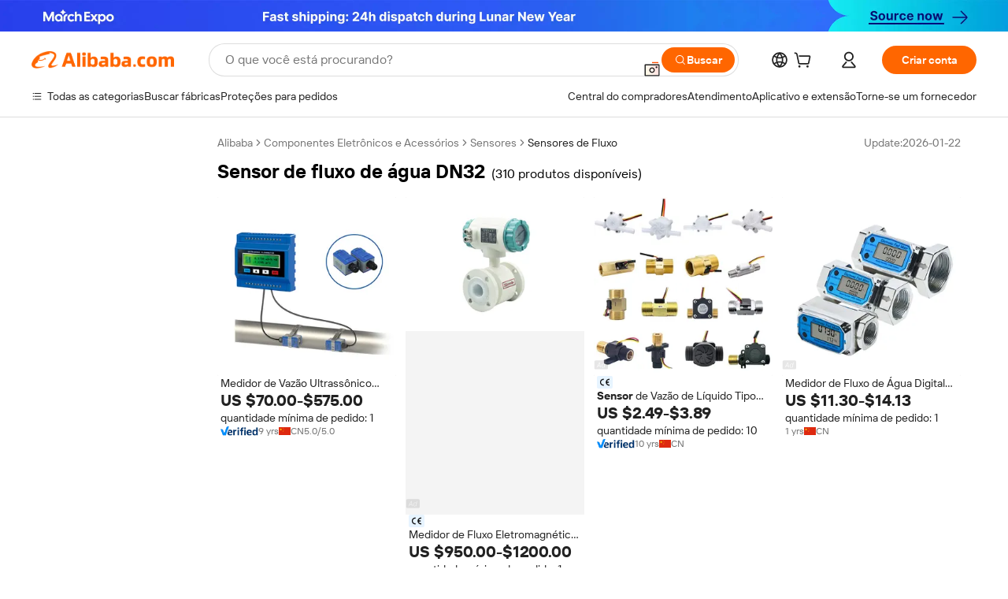

--- FILE ---
content_type: text/html;charset=UTF-8
request_url: https://portuguese.alibaba.com/g/dn32-water-flow-sensor.html
body_size: 180377
content:

<!-- screen_content -->

    <!-- tangram:5410 begin-->
    <!-- tangram:529998 begin-->
    
<!DOCTYPE html>
<html lang="pt" dir="ltr">
  <head>
        <script>
      window.__BB = {
        scene: window.__bb_scene || 'traffic-free-goods'
      };
      window.__BB.BB_CWV_IGNORE = {
          lcp_element: ['#icbu-buyer-pc-top-banner'],
          lcp_url: ['https://img.alicdn.com/imgextra/i3/O1CN014NTKzW22X8flJKD8S_!!6000000007129-2-tps-526-1062.png'],
        };
      window._timing = {}
      window._timing.first_start = Date.now();
      window.needLoginInspiration = Boolean(false);
      // 变量用于标记页面首次可见时间
      let firstVisibleTime = null;
      if (typeof document.hidden !== 'undefined') {
        // 页面首次加载时直接统计
        if (!document.hidden) {
          firstVisibleTime = Date.now();
          window.__BB_timex = 1
        } else {
          // 页面不可见时监听 visibilitychange 事件
          document.addEventListener('visibilitychange', () => {
            if (!document.hidden) {
              firstVisibleTime = Date.now();
              window.__BB_timex = firstVisibleTime - window.performance.timing.navigationStart
              window.__BB.firstVisibleTime = window.__BB_timex
              console.log("Page became visible after "+ window.__BB_timex + " ms");
            }
          }, { once: true });  // 确保只触发一次
        }
      } else {
        console.warn('Page Visibility API is not supported in this browser.');
      }
    </script>
        <meta name="data-spm" content="a2700">
        <meta name="aplus-xplug" content="NONE">
        <meta name="aplus-icbu-disable-umid" content="1">
        <meta name="google-translate-customization" content="9de59014edaf3b99-22e1cf3b5ca21786-g00bb439a5e9e5f8f-f">
    <meta name="yandex-verification" content="25a76ba8e4443bb3" />
    <meta name="msvalidate.01" content="E3FBF0E89B724C30844BF17C59608E8F" />
    <meta name="viewport" content="width=device-width, initial-scale=1.0, maximum-scale=5.0, user-scalable=yes">
        <link rel="preconnect" href="https://s.alicdn.com/" crossorigin>
    <link rel="dns-prefetch" href="https://s.alicdn.com">
                        <link rel="preload" href="https://s.alicdn.com/@g/alilog/??aplus_plugin_icbufront/index.js,mlog/aplus_v2.js" as="script">
        <link rel="preload" href="https://s.alicdn.com/@img/imgextra/i2/O1CN0153JdbU26g4bILVOyC_!!6000000007690-2-tps-418-58.png" as="image">
        <script>
            window.__APLUS_ABRATE__ = {
        perf_group: 'base64cached',
        scene: "traffic-free-goods",
      };
    </script>
    <meta name="aplus-mmstat-timeout" content="15000">
        <meta content="text/html; charset=utf-8" http-equiv="Content-Type">
          <title>Faça cotação de fabricantes de Sensor de fluxo de água DN32 de alta qualidade e Sensor de fluxo de água DN32 no Alibaba.com </title>
      <meta name="keywords" content="water level sensor,water flow meter,ultrasonic water flow meter">
      <meta name="description" content="Encontre fabricantes de Sensor De Fluxo De &Aacute;gua Dn32, fornecedores de Sensor De Fluxo De &Aacute;gua Dn32 e produtos de Sensor De Fluxo De &Aacute;gua Dn32 de alta qualidade com o melhor preço no Alibaba.com">
            <meta name="pagetiming-rate" content="9">
      <meta name="pagetiming-resource-rate" content="4">
                    <link rel="canonical" href="https://portuguese.alibaba.com/g/dn32-water-flow-sensor.html">
                              <link rel="alternate" hreflang="fr" href="https://french.alibaba.com/g/dn32-water-flow-sensor.html">
                  <link rel="alternate" hreflang="de" href="https://german.alibaba.com/g/dn32-water-flow-sensor.html">
                  <link rel="alternate" hreflang="pt" href="https://portuguese.alibaba.com/g/dn32-water-flow-sensor.html">
                  <link rel="alternate" hreflang="it" href="https://italian.alibaba.com/g/dn32-water-flow-sensor.html">
                  <link rel="alternate" hreflang="es" href="https://spanish.alibaba.com/g/dn32-water-flow-sensor.html">
                  <link rel="alternate" hreflang="ru" href="https://russian.alibaba.com/g/dn32-water-flow-sensor.html">
                  <link rel="alternate" hreflang="ko" href="https://korean.alibaba.com/g/dn32-water-flow-sensor.html">
                  <link rel="alternate" hreflang="ar" href="https://arabic.alibaba.com/g/dn32-water-flow-sensor.html">
                  <link rel="alternate" hreflang="ja" href="https://japanese.alibaba.com/g/dn32-water-flow-sensor.html">
                  <link rel="alternate" hreflang="tr" href="https://turkish.alibaba.com/g/dn32-water-flow-sensor.html">
                  <link rel="alternate" hreflang="th" href="https://thai.alibaba.com/g/dn32-water-flow-sensor.html">
                  <link rel="alternate" hreflang="vi" href="https://vietnamese.alibaba.com/g/dn32-water-flow-sensor.html">
                  <link rel="alternate" hreflang="nl" href="https://dutch.alibaba.com/g/dn32-water-flow-sensor.html">
                  <link rel="alternate" hreflang="he" href="https://hebrew.alibaba.com/g/dn32-water-flow-sensor.html">
                  <link rel="alternate" hreflang="id" href="https://indonesian.alibaba.com/g/dn32-water-flow-sensor.html">
                  <link rel="alternate" hreflang="hi" href="https://hindi.alibaba.com/g/dn32-water-flow-sensor.html">
                  <link rel="alternate" hreflang="en" href="https://www.alibaba.com/showroom/dn32-water-flow-sensor.html">
                  <link rel="alternate" hreflang="zh" href="https://chinese.alibaba.com/g/dn32-water-flow-sensor.html">
                  <link rel="alternate" hreflang="x-default" href="https://www.alibaba.com/showroom/dn32-water-flow-sensor.html">
                                        <script>
      // Aplus 配置自动打点
      var queue = window.goldlog_queue || (window.goldlog_queue = []);
      var tags = ["button", "a", "div", "span", "i", "svg", "input", "li", "tr"];
      queue.push(
        {
          action: 'goldlog.appendMetaInfo',
          arguments: [
            'aplus-auto-exp',
            [
              {
                logkey: '/sc.ug_msite.new_product_exp',
                cssSelector: '[data-spm-exp]',
                props: ["data-spm-exp"],
              },
              {
                logkey: '/sc.ug_pc.seolist_product_exp',
                cssSelector: '.traffic-card-gallery',
                props: ["data-spm-exp"],
              }
            ]
          ]
        }
      )
      queue.push({
        action: 'goldlog.setMetaInfo',
        arguments: ['aplus-auto-clk', JSON.stringify(tags.map(tag =>({
          "logkey": "/sc.ug_msite.new_product_clk",
          tag,
          "filter": "data-spm-clk",
          "props": ["data-spm-clk"]
        })))],
      });
    </script>
  </head>
  <div id="icbu-header"><div id="the-new-header" data-version="4.4.0" data-tnh-auto-exp="tnh-expose" data-scenes="search-products" style="position: relative;background-color: #fff;border-bottom: 1px solid #ddd;box-sizing: border-box; font-family:Inter,SF Pro Text,Roboto,Helvetica Neue,Helvetica,Tahoma,Arial,PingFang SC,Microsoft YaHei;"><div style="display: flex;align-items:center;height: 72px;min-width: 1200px;max-width: 1580px;margin: 0 auto;padding: 0 40px;box-sizing: border-box;"><img style="height: 29px; width: 209px;" src="https://s.alicdn.com/@img/imgextra/i2/O1CN0153JdbU26g4bILVOyC_!!6000000007690-2-tps-418-58.png" alt="" /></div><div style="min-width: 1200px;max-width: 1580px;margin: 0 auto;overflow: hidden;font-size: 14px;display: flex;justify-content: space-between;padding: 0 40px;box-sizing: border-box;"><div style="display: flex; align-items: center; justify-content: space-between"><div style="position: relative; height: 36px; padding: 0 28px 0 20px">All categories</div><div style="position: relative; height: 36px; padding-right: 28px">Featured selections</div><div style="position: relative; height: 36px">Trade Assurance</div></div><div style="display: flex; align-items: center; justify-content: space-between"><div style="position: relative; height: 36px; padding-right: 28px">Buyer Central</div><div style="position: relative; height: 36px; padding-right: 28px">Help Center</div><div style="position: relative; height: 36px; padding-right: 28px">Get the app</div><div style="position: relative; height: 36px">Become a supplier</div></div></div></div></div></div>
  <body data-spm="7724857" style="min-height: calc(100vh + 1px)"><script 
id="beacon-aplus"   
src="//s.alicdn.com/@g/alilog/??aplus_plugin_icbufront/index.js,mlog/aplus_v2.js"
exparams="aplus=async&userid=&aplus&ali_beacon_id=&ali_apache_id=&ali_apache_track=&ali_apache_tracktmp=&eagleeye_traceid=2101fbdd17700358943657432e08eb&ip=3%2e145%2e14%2e51&dmtrack_c={ali%5fresin%5ftrace%3dse%5frst%3dnull%7csp%5fviewtype%3dY%7cset%3d3%7cser%3d1007%7cpageId%3df7be23ee8eba49ebaf722808054cbab6%7cm%5fpageid%3dnull%7cpvmi%3d2b2e80d205204505901b6f4d2849fda3%7csek%5fsepd%3dSensor%2bde%2bfluxo%2bde%2b%25C3%25A1gua%2bDN32%7csek%3ddn32%2bwater%2bflow%2bsensor%7cse%5fpn%3d1%7cp4pid%3d2c7679cc%2d1042%2d45b4%2d9c87%2d5f2f943d450a%7csclkid%3dnull%7cforecast%5fpost%5fcate%3dnull%7cseo%5fnew%5fuser%5fflag%3dfalse%7ccategoryId%3d201490404%7cseo%5fsearch%5fmodel%5fupgrade%5fv2%3d2025070801%7cseo%5fmodule%5fcard%5f20240624%3d202406242%7clong%5ftext%5fgoogle%5ftranslate%5fv2%3d2407142%7cseo%5fcontent%5ftd%5fbottom%5ftext%5fupdate%5fkey%3d2025070801%7cseo%5fsearch%5fmodel%5fupgrade%5fv3%3d2025072201%7cseo%5fsearch%5fmodel%5fmulti%5fupgrade%5fv3%3d2025081101%7cdamo%5falt%5freplace%3dnull%7cwap%5fcross%3d2007659%7cwap%5fcs%5faction%3d2005494%7cAPP%5fVisitor%5fActive%3d26705%7cseo%5fshowroom%5fgoods%5fmix%3d2005244%7cpc%5fcard%5fchore%3d2026011501%7cseo%5fdefault%5fcached%5flong%5ftext%5ffrom%5fnew%5fkeyword%5fstep%3d2024122502%7cshowroom%5fgeneral%5ftemplate%3d2005292%7cshowroom%5freview%3d20230308%7cwap%5fcs%5ftext%3dnull%7cstructured%5fdata%3d2025052702%7cseo%5fmulti%5fstyle%5ftext%5fupdate%3d2511182%7cpc%5fnew%5fheader%3dnull%7cseo%5fmeta%5fcate%5ftemplate%5fv1%3d2025042401%7cseo%5fmeta%5ftd%5fsearch%5fkeyword%5fstep%5fv1%3d2025040999%7cshowroom%5fft%5flong%5ftext%5fbaks%3d80802%7cAPP%5fGrowing%5fBuyer%5fHigh%5fIntent%5fActive%3d25488%7cshowroom%5fpc%5fv2019%3d2104%7cAPP%5fProspecting%5fBuyer%3d26712%7ccache%5fcontrol%3dnull%7cAPP%5fChurned%5fCore%5fBuyer%3d25502%7cseo%5fdefault%5fcached%5flong%5ftext%5fstep%3d24110802%7camp%5flighthouse%5fscore%5fimage%3d19657%7cseo%5fft%5ftranslate%5fgemini%3d25012003%7cwap%5fnode%5fssr%3d2015725%7cdataphant%5fopen%3d27030%7clongtext%5fmulti%5fstyle%5fexpand%5frussian%3d2510141%7cseo%5flongtext%5fgoogle%5fdata%5fsection%3d25021702%7cindustry%5fpopular%5ffloor%3dnull%7cwap%5fad%5fgoods%5fproduct%5finterval%3dnull%7cseo%5fgoods%5fbootom%5fwholesale%5flink%3d2486162%7cseo%5fmiddle%5fwholesale%5flink%3d2486164%7cseo%5fkeyword%5faatest%3d14%7cft%5flong%5ftext%5fenpand%5fstep2%3d121602%7cseo%5fft%5flongtext%5fexpand%5fstep3%3d25012102%7cseo%5fwap%5fheadercard%3d2006288%7cAPP%5fChurned%5fInactive%5fVisitor%3d25497%7cAPP%5fGrowing%5fBuyer%5fHigh%5fIntent%5fInactive%3d25484%7cseo%5fmeta%5ftd%5fmulti%5fkey%3d2025061801%7ctop%5frecommend%5f20250120%3d202501201%7clongtext%5fmulti%5fstyle%5fexpand%5ffrench%5fcopy%3d25091802%7clongtext%5fmulti%5fstyle%5fexpand%5ffrench%5fcopy%5fcopy%3d25092502%7clong%5ftext%5fpaa%3d220901%7cseo%5ffloor%5fexp%3dnull%7cseo%5fshowroom%5falgo%5flink%3d17764%7cseo%5fmeta%5ftd%5faib%5fgeneral%5fkey%3d2025091900%7ccountry%5findustry%3d202311033%7cshowroom%5fft%5flong%5ftext%5fenpand%5fstep1%3d101102%7cseo%5fshowroom%5fnorel%3dnull%7cplp%5fstyle%5f25%5fpc%3d202505222%7cseo%5fggs%5flayer%3d10010%7cquery%5fmutil%5flang%5ftranslate%3d2025060300%7cseo%5fsearch%5fmulti%5fsearch%5ftype%5fv2%3d2026012201%7cAPP%5fChurned%5fBuyer%3d25468%7cstream%5frender%5fperf%5fopt%3d2309181%7cwap%5fgoods%3d2007383%7cseo%5fshowroom%5fsimilar%5f20240614%3d202406142%7cchinese%5fopen%3d6307%7cquery%5fgpt%5ftranslate%3d20240820%7cad%5fproduct%5finterval%3dnull%7camp%5fto%5fpwa%3d2007359%7cplp%5faib%5fmulti%5fai%5fmeta%3d20250401%7cwap%5fsupplier%5fcontent%3dnull%7cpc%5ffree%5frefactoring%3d20220315%7csso%5foem%5ffloor%3d30031%7cAPP%5fGrowing%5fBuyer%5fInactive%3d25476%7cseo%5fpc%5fnew%5fview%5f20240807%3d202408072%7cseo%5fbottom%5ftext%5fentity%5fkey%5fcopy%3d2025062400%7cstream%5frender%3d433763%7cseo%5fmodule%5fcard%5f20240424%3d202404241%7cseo%5ftitle%5freplace%5f20191226%3d5841%7clongtext%5fmulti%5fstyle%5fexpand%3d25090802%7cgoogleweblight%3d6516%7clighthouse%5fbase64%3d2005760%7cAPP%5fProspecting%5fBuyer%5fActive%3d26719%7cad%5fgoods%5fproduct%5finterval%3dnull%7cseo%5fbottom%5fdeep%5fextend%5fkw%5fkey%3d2025071101%7clongtext%5fmulti%5fstyle%5fexpand%5fturkish%3d25102801%7cilink%5fuv%3d20240911%7cwap%5flist%5fwakeup%3d2005832%7ctpp%5fcrosslink%5fpc%3d20205311%7cseo%5ftop%5fbooth%3d18501%7cAPP%5fGrowing%5fBuyer%5fLess%5fActive%3d25472%7cseo%5fsearch%5fmodel%5fupgrade%5frank%3d2025092401%7cgoodslayer%3d7977%7cft%5flong%5ftext%5ftranslate%5fexpand%5fstep1%3d24110802%7cseo%5fheaderstyle%5ftraffic%5fkey%5fv1%3d2025072100%7ccrosslink%5fswitch%3d2008141%7cp4p%5foutline%3d20240328%7cseo%5fmeta%5ftd%5faib%5fv2%5fkey%3d2025091800%7crts%5fmulti%3d2008404%7cseo%5fad%5foptimization%5fkey%5fv2%3d2025072301%7cAPP%5fVisitor%5fLess%5fActive%3d26698%7cseo%5fsearch%5franker%5fid%3d2025112400%7cplp%5fstyle%5f25%3d202505192%7ccdn%5fvm%3d2007368%7cwap%5fad%5fproduct%5finterval%3dnull%7cseo%5fsearch%5fmodel%5fmulti%5fupgrade%5frank%3d2025092401%7cpc%5fcard%5fshare%3d2025081201%7cAPP%5fGrowing%5fBuyer%5fHigh%5fIntent%5fLess%5fActive%3d25480%7cgoods%5ftitle%5fsubstitute%3d9619%7cwap%5fscreen%5fexp%3d2025081400%7creact%5fheader%5ftest%3d202502182%7cpc%5fcs%5fcolor%3d2005788%7cshowroom%5fft%5flong%5ftext%5ftest%3d72502%7cone%5ftap%5flogin%5fABTest%3d202308153%7cseo%5fhyh%5fshow%5ftags%3dnull%7cplp%5fstructured%5fdata%3d2508182%7cguide%5fdelete%3d2008526%7cseo%5findustry%5ftemplate%3dnull%7cseo%5fmeta%5ftd%5fmulti%5fes%5fkey%3d2025073101%7cseo%5fshowroom%5fdata%5fmix%3d19888%7csso%5ftop%5franking%5ffloor%3d20031%7cseo%5ftd%5fdeep%5fupgrade%5fkey%5fv3%3d2025081101%7cwap%5fue%5fone%3d2025111401%7cshowroom%5fto%5frts%5flink%3d2008480%7ccountrysearch%5ftest%3dnull%7cseo%5fplp%5fdate%5fv2%3d2025102702%7cshowroom%5flist%5fnew%5farrival%3d2811002%7cchannel%5famp%5fto%5fpwa%3dnull%7cseo%5fmulti%5fstyles%5flong%5ftext%3d2503172%7cseo%5fmeta%5ftext%5fmutli%5fcate%5ftemplate%5fv1%3d2025080800%7cseo%5fdefault%5fcached%5fmutil%5flong%5ftext%5fstep%3d24110436%7cseo%5faction%5fpoint%5ftype%3d22823%7cseo%5faib%5ftd%5flaunch%5f20240828%5fcopy%3d202408282%7cseo%5fshowroom%5fwholesale%5flink%3dnull%7cseo%5fperf%5fimprove%3d2023999%7cseo%5fwap%5flist%5fbounce%5f01%3d2063%7cseo%5fwap%5flist%5fbounce%5f02%3d2128%7cAPP%5fGrowing%5fBuyer%5fActive%3d25492%7cvideolayer%3dnull%7cvideo%5fplay%3dnull%7cwap%5fcard%5fchore%3d2026011600%7cAPP%5fChurned%5fMember%5fInactive%3d25501%7cseo%5fgoogle%5fnew%5fstruct%3d438326%7cicbu%5falgo%5fp4p%5fseo%5fad%3d2025072301%7ctpp%5ftrace%3dseoKeyword%2dseoKeyword%5fv3%2dbase%2dORIGINAL}&pageid=03910e332101f0841770035894&hn=ensearchweb033001240132%2erg%2dus%2deast%2eus44&asid=AQAAAAC2moBpvcKPSgAAAAA50hF2q0RkMQ==&treq=&tres=" async>
</script>
            <style>body{background-color:white;}.no-scrollbar.il-sticky.il-top-0.il-max-h-\[100vh\].il-w-\[200px\].il-flex-shrink-0.il-flex-grow-0.il-overflow-y-scroll{background-color:#FFF;padding-left:12px}</style>
                    <!-- tangram:530006 begin-->
<!--  -->
 <style>
   @keyframes il-spin {
     to {
       transform: rotate(360deg);
     }
   }
   @keyframes il-pulse {
     50% {
       opacity: 0.5;
     }
   }
   .traffic-card-gallery {display: flex;position: relative;flex-direction: column;justify-content: flex-start;border-radius: 0.5rem;background-color: #fff;padding: 0.5rem 0.5rem 1rem;overflow: hidden;font-size: 0.75rem;line-height: 1rem;}
   .traffic-card-list {display: flex;position: relative;flex-direction: row;justify-content: flex-start;border-bottom-width: 1px;background-color: #fff;padding: 1rem;height: 292px;overflow: hidden;font-size: 0.75rem;line-height: 1rem;}
   .product-price {
     b {
       font-size: 22px;
     }
   }
   .skel-loading {
       animation: il-pulse 2s cubic-bezier(0.4, 0, 0.6, 1) infinite;background-color: hsl(60, 4.8%, 95.9%);
   }
 </style>
<div id="first-cached-card">
  <div style="box-sizing:border-box;display: flex;position: absolute;left: 0;right: 0;margin: 0 auto;z-index: 1;min-width: 1200px;max-width: 1580px;padding: 0.75rem 3.25rem 0;pointer-events: none;">
    <!--页面左侧区域-->
    <div style="width: 200px;padding-top: 1rem;padding-left:12px; background-color: #fff;border-radius: 0.25rem">
      <div class="skel-loading" style="height: 1.5rem;width: 50%;border-radius: 0.25rem;"></div>
      <div style="margin-top: 1rem;margin-bottom: 1rem;">
        <div class="skel-loading" style="height: 1rem;width: calc(100% * 5 / 6);"></div>
        <div
          class="skel-loading"
          style="margin-top: 1rem;height: 1rem;width: calc(100% * 8 / 12);"
        ></div>
        <div class="skel-loading" style="margin-top: 1rem;height: 1rem;width: 75%;"></div>
        <div
          class="skel-loading"
          style="margin-top: 1rem;height: 1rem;width: calc(100% * 7 / 12);"
        ></div>
      </div>
      <div class="skel-loading" style="height: 1.5rem;width: 50%;border-radius: 0.25rem;"></div>
      <div style="margin-top: 1rem;margin-bottom: 1rem;">
        <div class="skel-loading" style="height: 1rem;width: calc(100% * 5 / 6);"></div>
        <div
          class="skel-loading"
          style="margin-top: 1rem;height: 1rem;width: calc(100% * 8 / 12);"
        ></div>
        <div class="skel-loading" style="margin-top: 1rem;height: 1rem;width: 75%;"></div>
        <div
          class="skel-loading"
          style="margin-top: 1rem;height: 1rem;width: calc(100% * 7 / 12);"
        ></div>
      </div>
      <div class="skel-loading" style="height: 1.5rem;width: 50%;border-radius: 0.25rem;"></div>
      <div style="margin-top: 1rem;margin-bottom: 1rem;">
        <div class="skel-loading" style="height: 1rem;width: calc(100% * 5 / 6);"></div>
        <div
          class="skel-loading"
          style="margin-top: 1rem;height: 1rem;width: calc(100% * 8 / 12);"
        ></div>
        <div class="skel-loading" style="margin-top: 1rem;height: 1rem;width: 75%;"></div>
        <div
          class="skel-loading"
          style="margin-top: 1rem;height: 1rem;width: calc(100% * 7 / 12);"
        ></div>
      </div>
      <div class="skel-loading" style="height: 1.5rem;width: 50%;border-radius: 0.25rem;"></div>
      <div style="margin-top: 1rem;margin-bottom: 1rem;">
        <div class="skel-loading" style="height: 1rem;width: calc(100% * 5 / 6);"></div>
        <div
          class="skel-loading"
          style="margin-top: 1rem;height: 1rem;width: calc(100% * 8 / 12);"
        ></div>
        <div class="skel-loading" style="margin-top: 1rem;height: 1rem;width: 75%;"></div>
        <div
          class="skel-loading"
          style="margin-top: 1rem;height: 1rem;width: calc(100% * 7 / 12);"
        ></div>
      </div>
      <div class="skel-loading" style="height: 1.5rem;width: 50%;border-radius: 0.25rem;"></div>
      <div style="margin-top: 1rem;margin-bottom: 1rem;">
        <div class="skel-loading" style="height: 1rem;width: calc(100% * 5 / 6);"></div>
        <div
          class="skel-loading"
          style="margin-top: 1rem;height: 1rem;width: calc(100% * 8 / 12);"
        ></div>
        <div class="skel-loading" style="margin-top: 1rem;height: 1rem;width: 75%;"></div>
        <div
          class="skel-loading"
          style="margin-top: 1rem;height: 1rem;width: calc(100% * 7 / 12);"
        ></div>
      </div>
      <div class="skel-loading" style="height: 1.5rem;width: 50%;border-radius: 0.25rem;"></div>
      <div style="margin-top: 1rem;margin-bottom: 1rem;">
        <div class="skel-loading" style="height: 1rem;width: calc(100% * 5 / 6);"></div>
        <div
          class="skel-loading"
          style="margin-top: 1rem;height: 1rem;width: calc(100% * 8 / 12);"
        ></div>
        <div class="skel-loading" style="margin-top: 1rem;height: 1rem;width: 75%;"></div>
        <div
          class="skel-loading"
          style="margin-top: 1rem;height: 1rem;width: calc(100% * 7 / 12);"
        ></div>
      </div>
    </div>
    <!--页面主体区域-->
    <div style="flex: 1 1 0%; overflow: hidden;padding: 0.5rem 0.5rem 0.5rem 1.5rem">
      <div style="height: 1.25rem;margin-bottom: 1rem;"></div>
      <!-- keywords -->
      <div style="margin-bottom: 1rem;height: 1.75rem;font-weight: 700;font-size: 1.25rem;line-height: 1.75rem;"></div>
      <!-- longtext -->
            <div style="width: 26%;pointer-events: auto">
        <div class="traffic-card-gallery">
          <!-- ProductImage -->
          <a href="//www.alibaba.com/product-detail/DN15-DN6000mm-Pipe-Diameter-Module-Type_62007540372.html?from=SEO" target="_blank" style="position: relative;margin-bottom: 0.5rem;aspect-ratio: 1;overflow: hidden;">
            <div style="display: flex; overflow: hidden">
              <div style="position: relative;margin: 0;width: 100%;min-width: 0;flex-shrink: 0;flex-grow: 0;flex-basis: 100%;padding: 0;">
                <img style="position: relative; aspect-ratio: 1; width: 100%" src="[data-uri]" loading="eager" />
                <div style="position: absolute;left: 0;bottom: 0;right: 0;top: 0;background-color: #000;opacity: 0.05;"></div>
              </div>
            </div>
          </a>
          <div style="display: flex;flex: 1 1 0%;flex-direction: column;justify-content: space-between;">
            <div>
              <a class="skel-loading" style="margin-top: 0.5rem;display:inline-block;width:100%;height:1rem;" href="//www.alibaba.com/product-detail/DN15-DN6000mm-Pipe-Diameter-Module-Type_62007540372.html" target="_blank"></a>
              <a class="skel-loading" style="margin-top: 0.125rem;display:inline-block;width:100%;height:1rem;" href="//www.alibaba.com/product-detail/DN15-DN6000mm-Pipe-Diameter-Module-Type_62007540372.html" target="_blank"></a>
              <div class="skel-loading" style="margin-top: 0.25rem;height:1.625rem;width:75%"></div>
              <div class="skel-loading" style="margin-top: 0.5rem;height: 1rem;width:50%"></div>
              <div class="skel-loading" style="margin-top:0.25rem;height:1rem;width:25%"></div>
            </div>
          </div>

        </div>
      </div>

    </div>
  </div>
</div>
<!-- tangram:530006 end-->
            <style>.component-left-filter-callback{display:flex;position:relative;margin-top:10px;height:1200px}.component-left-filter-callback img{width:200px}.component-left-filter-callback i{position:absolute;top:5%;inset-inline-start:50%}.related-search-wrapper{padding:var(--spacing-pc-s);--tw-bg-opacity: 1;background-color:rgba(255,255,255,var(--tw-bg-opacity, 1))}.related-search-wrapper .related-search-box{margin:12px 16px}.related-search-wrapper .related-search-box .related-search-title{display:inline;float:start;color:#666;word-wrap:break-word;margin-inline-end:12px;width:13%}.related-search-wrapper .related-search-box .related-search-content{display:flex;flex-wrap:wrap}.related-search-wrapper .related-search-box .related-search-content .related-search-link{margin-inline-end:12px;width:23%;overflow:hidden;color:#666;text-overflow:ellipsis;white-space:nowrap}.product-title img{margin-inline-end:var(--spacing-pc-s);display:inline-block;height:var(--spacing-pc-l);vertical-align:sub}.product-price b{font-size:22px}.similar-icon{position:absolute;bottom:12px;z-index:2;inset-inline-end:12px}.rfq-card{display:inline-block;position:relative;box-sizing:border-box;margin-bottom:36px}.rfq-card .rfq-card-content{display:flex;position:relative;flex-direction:column;align-items:flex-start;background-size:cover;background-color:#fff;padding:12px;width:100%;height:100%}.rfq-card .rfq-card-content .rfq-card-icon{margin-top:50px}.rfq-card .rfq-card-content .rfq-card-icon img{width:45px}.rfq-card .rfq-card-content .rfq-card-top-title{margin-top:14px;color:#222;font-weight:400;font-size:16px}.rfq-card .rfq-card-content .rfq-card-title{margin-top:24px;color:#333;font-weight:800;font-size:20px}.rfq-card .rfq-card-content .rfq-card-input-box{margin-top:24px;width:100%}.rfq-card .rfq-card-content .rfq-card-input-box textarea{box-sizing:border-box;border:1px solid #ddd;border-radius:4px;background-color:#fff;padding:9px 12px;width:100%;height:88px;resize:none;color:#666;font-weight:400;font-size:13px;font-family:inherit}.rfq-card .rfq-card-content .rfq-card-button{margin-top:24px;border:1px solid #666;border-radius:16px;background-color:#fff;width:67%;color:#000;font-weight:700;font-size:14px;line-height:30px;text-align:center}[data-modulename^=ProductList-] div{contain-intrinsic-size:auto 500px}.traffic-card-gallery:hover{z-index:10}.traffic-card-gallery{position:relative;display:flex;flex-direction:column;justify-content:flex-start;overflow:hidden;border-radius:var(--radius-pc-m);--tw-bg-opacity: 1;background-color:rgba(255,255,255,var(--tw-bg-opacity, 1));padding:var(--spacing-pc-s);font-size:var(--text-pc-caption-size);line-height:var(--text-pc-caption-line-height);transition-property:box-shadow;transition-timing-function:cubic-bezier(.4,0,.2,1);transition-duration:.15s;transition-duration:var(--duration-short4);animation-duration:var(--duration-short4)}.traffic-card-list{position:relative;display:flex;height:292px;flex-direction:row;justify-content:flex-start;overflow:hidden;border-bottom-width:1px;--tw-bg-opacity: 1;background-color:rgba(255,255,255,var(--tw-bg-opacity, 1));padding:var(--spacing-pc-l);font-size:var(--text-pc-caption-size);line-height:var(--text-pc-caption-line-height)}.traffic-card-g-industry{position:relative;border-radius:var(--radius-pc-s);--tw-bg-opacity: 1;background-color:rgba(255,255,255,var(--tw-bg-opacity, 1));padding-bottom:var(--spacing-pc-m);padding-inline-end:var(--spacing-pc-m);padding-inline-start:var(--spacing-pc-m);padding-top:var(--spacing-pc-xl);font-size:var(--text-pc-body-size);line-height:var(--text-pc-body-line-height)}.module-filter-section-wrapper{max-height:none!important;overflow-x:hidden}:root{--color-brand-secondary: #FA6400;--color-semantic-promotion: #DE0505;--color-neutral-text: #222;--color-neutral-placeholder: #767676;--color-neutral-border: #DDD;--color-neutral-background: #F4F4F4;--color-neutral-container: #F8F8F8;--color-neutral-white: #FFF;--font-weight-regular: 400;--font-weight-semibold: 600;--font-weight-bold: 700;--duration-short4: .2s;--duration-medium2: .3s;--easing-in-out: cubic-bezier(.2, 0, .38, 1);--text-pc-display-s-size: 28px;--text-pc-display-s-line-height: 38px;--text-pc-heading-l-size: 24px;--text-pc-heading-l-line-height: 32px;--text-pc-heading-m-size: 20px;--text-pc-heading-m-line-height: 26px;--text-pc-heading-s-size: 16px;--text-pc-heading-s-line-height: 22px;--text-pc-body-size: 14px;--text-pc-body-line-height: 18px;--text-pc-caption-size: 12px;--text-pc-caption-line-height: 16px;--spacing-pc-none: 0px;--spacing-pc-xxs: 2px;--spacing-pc-xs: 4px;--spacing-pc-s: 8px;--spacing-pc-m: 12px;--spacing-pc-l: 16px;--spacing-pc-xl: 20px;--spacing-pc-xxl: 24px;--spacing-pc-3xl: 28px;--spacing-pc-4xl: 32px;--spacing-pc-5xl: 36px;--spacing-pc-6xl: 40px;--spacing-pc-7xl: 48px;--radius-pc-none: 0px;--radius-pc-xxs: 2px;--radius-pc-xs: 4px;--radius-pc-s: 8px;--radius-pc-m: 12px;--radius-pc-l: 16px;--radius-pc-full: 9999px;--shadow-pc-s: 0px 0px 4px 0px rgba(0, 0, 0, .05), 0px 1px 10px 0px rgba(0, 0, 0, .07)}*,:before,:after{--tw-translate-x: 0;--tw-translate-y: 0;--tw-rotate: 0;--tw-skew-x: 0;--tw-skew-y: 0;--tw-scale-x: 1;--tw-scale-y: 1;--tw-ring-inset: ;--tw-ring-offset-width: 0px;--tw-ring-offset-color: #fff;--tw-ring-color: rgba(59, 130, 246, .5);--tw-ring-offset-shadow: 0 0 rgba(0,0,0,0);--tw-ring-shadow: 0 0 rgba(0,0,0,0);--tw-shadow: 0 0 rgba(0,0,0,0)}::backdrop{--tw-translate-x: 0;--tw-translate-y: 0;--tw-rotate: 0;--tw-skew-x: 0;--tw-skew-y: 0;--tw-scale-x: 1;--tw-scale-y: 1;--tw-ring-inset: ;--tw-ring-offset-width: 0px;--tw-ring-offset-color: #fff;--tw-ring-color: rgba(59, 130, 246, .5);--tw-ring-offset-shadow: 0 0 rgba(0,0,0,0);--tw-ring-shadow: 0 0 rgba(0,0,0,0);--tw-shadow: 0 0 rgba(0,0,0,0)}/*! tailwindcss v3.4.17 | MIT License | https://tailwindcss.com
 */*,:before,:after{box-sizing:border-box;border-width:0;border-style:solid;border-color:#e5e7eb}html,:host{line-height:1.5;-webkit-text-size-adjust:100%;-moz-tab-size:4;-o-tab-size:4;tab-size:4;font-family:Alibaba B2B Sans,-apple-system,BlinkMacSystemFont,Segoe UI,Roboto,Helvetica Neue,Arial,sans-serif;font-feature-settings:normal;font-variation-settings:normal;-webkit-tap-highlight-color:transparent}body{margin:0;line-height:inherit}hr{height:0;color:inherit;border-top-width:1px}abbr:where([title]){text-decoration:underline;-webkit-text-decoration:underline dotted;text-decoration:underline dotted}h1,h2,h3,h4,h5,h6{font-size:inherit;font-weight:inherit}a{color:inherit;text-decoration:inherit}b,strong{font-weight:bolder}code,kbd,samp,pre{font-family:ui-monospace,SFMono-Regular,Menlo,Monaco,Consolas,Liberation Mono,Courier New,monospace;font-feature-settings:normal;font-variation-settings:normal;font-size:1em}small{font-size:80%}sub,sup{font-size:75%;line-height:0;position:relative;vertical-align:baseline}sub{bottom:-.25em}sup{top:-.5em}table{text-indent:0;border-color:inherit;border-collapse:collapse}button,input,optgroup,select,textarea{font-family:inherit;font-feature-settings:inherit;font-variation-settings:inherit;font-size:100%;font-weight:inherit;line-height:inherit;letter-spacing:inherit;color:inherit;margin:0;padding:0}button,select{text-transform:none}button,input:where([type=button]),input:where([type=reset]),input:where([type=submit]){-webkit-appearance:button;background-color:transparent;background-image:none}:-moz-focusring{outline:auto}:-moz-ui-invalid{box-shadow:none}progress{vertical-align:baseline}::-webkit-inner-spin-button,::-webkit-outer-spin-button{height:auto}[type=search]{-webkit-appearance:textfield;outline-offset:-2px}::-webkit-search-decoration{-webkit-appearance:none}::-webkit-file-upload-button{-webkit-appearance:button;font:inherit}summary{display:list-item}blockquote,dl,dd,h1,h2,h3,h4,h5,h6,hr,figure,p,pre{margin:0}fieldset{margin:0;padding:0}legend{padding:0}ol,ul,menu{list-style:none;margin:0;padding:0}dialog{padding:0}textarea{resize:vertical}input::-moz-placeholder,textarea::-moz-placeholder{opacity:1;color:#9ca3af}input::placeholder,textarea::placeholder{opacity:1;color:#9ca3af}button,[role=button]{cursor:pointer}:disabled{cursor:default}img,svg,video,canvas,audio,iframe,embed,object{display:block;vertical-align:middle}img,video{max-width:100%;height:auto}[hidden]:where(:not([hidden=until-found])){display:none}.il-sr-only{position:absolute;width:1px;height:1px;padding:0;margin:-1px;overflow:hidden;clip:rect(0,0,0,0);white-space:nowrap;border-width:0}.il-pointer-events-none{pointer-events:none}.il-invisible{visibility:hidden}.il-fixed{position:fixed}.il-absolute{position:absolute}.il-relative{position:relative}.il-sticky{position:sticky}.il-inset-0{inset:var(--spacing-pc-none)}.il--bottom-12{bottom:calc(var(--spacing-pc-7xl) * -1)}.il--top-12{top:calc(var(--spacing-pc-7xl) * -1)}.il-bottom-0{bottom:var(--spacing-pc-none)}.il-bottom-10{bottom:var(--spacing-pc-6xl)}.il-bottom-2{bottom:var(--spacing-pc-s)}.il-bottom-3{bottom:var(--spacing-pc-m)}.il-bottom-4{bottom:var(--spacing-pc-l)}.il-end-0{inset-inline-end:var(--spacing-pc-none)}.il-end-2{inset-inline-end:var(--spacing-pc-s)}.il-end-3{inset-inline-end:var(--spacing-pc-m)}.il-end-4{inset-inline-end:var(--spacing-pc-l)}.il-left-0{left:var(--spacing-pc-none)}.il-left-3{left:var(--spacing-pc-m)}.il-right-0{right:var(--spacing-pc-none)}.il-right-2{right:var(--spacing-pc-s)}.il-right-3{right:var(--spacing-pc-m)}.il-start-0{inset-inline-start:var(--spacing-pc-none)}.il-start-1\/2{inset-inline-start:50%}.il-start-2{inset-inline-start:var(--spacing-pc-s)}.il-start-3{inset-inline-start:var(--spacing-pc-m)}.il-start-\[50\%\]{inset-inline-start:50%}.il-top-0{top:var(--spacing-pc-none)}.il-top-1\/2{top:50%}.il-top-16{top:64px}.il-top-4{top:var(--spacing-pc-l)}.il-top-\[50\%\]{top:50%}.il-top-full{top:100%}.il-z-0{z-index:0}.il-z-10{z-index:10}.il-z-50{z-index:50}.il-z-\[1\]{z-index:1}.il-z-\[9999\]{z-index:9999}.il-col-span-4{grid-column:span 4 / span 4}.il-m-0{margin:var(--spacing-pc-none)}.il-m-3{margin:var(--spacing-pc-m)}.il-m-auto{margin:auto}.il-mx-auto{margin-left:auto;margin-right:auto}.il-my-3{margin-top:var(--spacing-pc-m);margin-bottom:var(--spacing-pc-m)}.il-my-5{margin-top:var(--spacing-pc-xl);margin-bottom:var(--spacing-pc-xl)}.il-my-auto{margin-top:auto;margin-bottom:auto}.\!il-mb-4{margin-bottom:var(--spacing-pc-l)!important}.il--mt-4{margin-top:calc(var(--spacing-pc-l) * -1)}.il-mb-0{margin-bottom:var(--spacing-pc-none)}.il-mb-1{margin-bottom:var(--spacing-pc-xs)}.il-mb-2{margin-bottom:var(--spacing-pc-s)}.il-mb-3{margin-bottom:var(--spacing-pc-m)}.il-mb-4{margin-bottom:var(--spacing-pc-l)}.il-mb-5{margin-bottom:var(--spacing-pc-xl)}.il-mb-6{margin-bottom:var(--spacing-pc-xxl)}.il-mb-8{margin-bottom:var(--spacing-pc-4xl)}.il-mb-\[-0\.75rem\]{margin-bottom:-.75rem}.il-mb-\[0\.125rem\]{margin-bottom:.125rem}.il-me-1{margin-inline-end:var(--spacing-pc-xs)}.il-me-2{margin-inline-end:var(--spacing-pc-s)}.il-me-3{margin-inline-end:var(--spacing-pc-m)}.il-me-\[2px\]{margin-inline-end:2px}.il-me-auto{margin-inline-end:auto}.il-mr-0\.5{margin-right:var(--spacing-pc-xxs)}.il-mr-1{margin-right:var(--spacing-pc-xs)}.il-mr-2{margin-right:var(--spacing-pc-s)}.il-ms-1{margin-inline-start:var(--spacing-pc-xs)}.il-ms-4{margin-inline-start:var(--spacing-pc-l)}.il-ms-5{margin-inline-start:var(--spacing-pc-xl)}.il-ms-8{margin-inline-start:var(--spacing-pc-4xl)}.il-ms-\[\.375rem\]{margin-inline-start:.375rem}.il-ms-auto{margin-inline-start:auto}.il-mt-0{margin-top:var(--spacing-pc-none)}.il-mt-0\.5{margin-top:var(--spacing-pc-xxs)}.il-mt-1{margin-top:var(--spacing-pc-xs)}.il-mt-2{margin-top:var(--spacing-pc-s)}.il-mt-3{margin-top:var(--spacing-pc-m)}.il-mt-4{margin-top:var(--spacing-pc-l)}.il-mt-6{margin-top:var(--spacing-pc-xxl)}.il-line-clamp-1{overflow:hidden;display:-webkit-box;-webkit-box-orient:vertical;-webkit-line-clamp:1}.il-line-clamp-2{overflow:hidden;display:-webkit-box;-webkit-box-orient:vertical;-webkit-line-clamp:2}.il-line-clamp-6{overflow:hidden;display:-webkit-box;-webkit-box-orient:vertical;-webkit-line-clamp:6}.il-inline-block{display:inline-block}.il-inline{display:inline}.il-flex{display:flex}.il-inline-flex{display:inline-flex}.il-grid{display:grid}.il-aspect-square{aspect-ratio:1 / 1}.il-size-5{width:var(--spacing-pc-xl);height:var(--spacing-pc-xl)}.il-h-1{height:var(--spacing-pc-xs)}.il-h-10{height:var(--spacing-pc-6xl)}.il-h-11{height:44px}.il-h-20{height:80px}.il-h-24{height:96px}.il-h-3{height:var(--spacing-pc-m)}.il-h-3\.5{height:14px}.il-h-4{height:var(--spacing-pc-l)}.il-h-40{height:160px}.il-h-6{height:var(--spacing-pc-xxl)}.il-h-8{height:var(--spacing-pc-4xl)}.il-h-9{height:var(--spacing-pc-5xl)}.il-h-\[10px\]{height:10px}.il-h-\[150px\]{height:150px}.il-h-\[152px\]{height:152px}.il-h-\[18\.25rem\]{height:18.25rem}.il-h-\[292px\]{height:292px}.il-h-\[600px\]{height:600px}.il-h-auto{height:auto}.il-h-fit{height:-moz-fit-content;height:fit-content}.il-h-full{height:100%}.il-h-screen{height:100vh}.il-max-h-\[100vh\]{max-height:100vh}.il-w-1\/2{width:50%}.il-w-10{width:var(--spacing-pc-6xl)}.il-w-10\/12{width:83.333333%}.il-w-24{width:96px}.il-w-4{width:var(--spacing-pc-l)}.il-w-6{width:var(--spacing-pc-xxl)}.il-w-64{width:256px}.il-w-7\/12{width:58.333333%}.il-w-72{width:288px}.il-w-8{width:var(--spacing-pc-4xl)}.il-w-8\/12{width:66.666667%}.il-w-9{width:var(--spacing-pc-5xl)}.il-w-9\/12{width:75%}.il-w-\[15px\]{width:15px}.il-w-\[200px\]{width:200px}.il-w-\[84px\]{width:84px}.il-w-auto{width:auto}.il-w-fit{width:-moz-fit-content;width:fit-content}.il-w-full{width:100%}.il-w-screen{width:100vw}.il-min-w-0{min-width:var(--spacing-pc-none)}.il-min-w-3{min-width:var(--spacing-pc-m)}.il-min-w-\[1200px\]{min-width:1200px}.il-max-w-\[1000px\]{max-width:1000px}.il-max-w-\[1580px\]{max-width:1580px}.il-max-w-full{max-width:100%}.il-max-w-lg{max-width:32rem}.il-flex-1{flex:1 1 0%}.il-flex-shrink-0,.il-shrink-0{flex-shrink:0}.il-flex-grow-0,.il-grow-0{flex-grow:0}.il-basis-24{flex-basis:96px}.il-basis-full{flex-basis:100%}.il-origin-\[--radix-tooltip-content-transform-origin\]{transform-origin:var(--radix-tooltip-content-transform-origin)}.il-origin-center{transform-origin:center}.il--translate-x-1\/2{--tw-translate-x: -50%;transform:translate(var(--tw-translate-x),var(--tw-translate-y)) rotate(var(--tw-rotate)) skew(var(--tw-skew-x)) skewY(var(--tw-skew-y)) scaleX(var(--tw-scale-x)) scaleY(var(--tw-scale-y))}.il--translate-y-1\/2{--tw-translate-y: -50%;transform:translate(var(--tw-translate-x),var(--tw-translate-y)) rotate(var(--tw-rotate)) skew(var(--tw-skew-x)) skewY(var(--tw-skew-y)) scaleX(var(--tw-scale-x)) scaleY(var(--tw-scale-y))}.il-translate-x-\[-50\%\]{--tw-translate-x: -50%;transform:translate(var(--tw-translate-x),var(--tw-translate-y)) rotate(var(--tw-rotate)) skew(var(--tw-skew-x)) skewY(var(--tw-skew-y)) scaleX(var(--tw-scale-x)) scaleY(var(--tw-scale-y))}.il-translate-y-\[-50\%\]{--tw-translate-y: -50%;transform:translate(var(--tw-translate-x),var(--tw-translate-y)) rotate(var(--tw-rotate)) skew(var(--tw-skew-x)) skewY(var(--tw-skew-y)) scaleX(var(--tw-scale-x)) scaleY(var(--tw-scale-y))}.il-rotate-90{--tw-rotate: 90deg;transform:translate(var(--tw-translate-x),var(--tw-translate-y)) rotate(var(--tw-rotate)) skew(var(--tw-skew-x)) skewY(var(--tw-skew-y)) scaleX(var(--tw-scale-x)) scaleY(var(--tw-scale-y))}@keyframes il-pulse{50%{opacity:.5}}.il-animate-pulse{animation:il-pulse 2s cubic-bezier(.4,0,.6,1) infinite}@keyframes il-spin{to{transform:rotate(360deg)}}.il-animate-spin{animation:il-spin 1s linear infinite}.il-cursor-pointer{cursor:pointer}.il-list-disc{list-style-type:disc}.il-grid-cols-2{grid-template-columns:repeat(2,minmax(0,1fr))}.il-grid-cols-4{grid-template-columns:repeat(4,minmax(0,1fr))}.il-flex-row{flex-direction:row}.il-flex-col{flex-direction:column}.il-flex-col-reverse{flex-direction:column-reverse}.il-flex-wrap{flex-wrap:wrap}.il-flex-nowrap{flex-wrap:nowrap}.il-items-start{align-items:flex-start}.il-items-center{align-items:center}.il-items-baseline{align-items:baseline}.il-justify-start{justify-content:flex-start}.il-justify-end{justify-content:flex-end}.il-justify-center{justify-content:center}.il-justify-between{justify-content:space-between}.il-gap-0\.5{gap:var(--spacing-pc-xxs)}.il-gap-1{gap:var(--spacing-pc-xs)}.il-gap-1\.5{gap:6px}.il-gap-10{gap:var(--spacing-pc-6xl)}.il-gap-2{gap:var(--spacing-pc-s)}.il-gap-3{gap:var(--spacing-pc-m)}.il-gap-4{gap:var(--spacing-pc-l)}.il-gap-8{gap:var(--spacing-pc-4xl)}.il-gap-\[\.0938rem\]{gap:.0938rem}.il-gap-\[\.375rem\]{gap:.375rem}.il-gap-\[0\.125rem\]{gap:.125rem}.\!il-gap-x-3{-moz-column-gap:var(--spacing-pc-m)!important;column-gap:var(--spacing-pc-m)!important}.\!il-gap-x-5{-moz-column-gap:var(--spacing-pc-xl)!important;column-gap:var(--spacing-pc-xl)!important}.\!il-gap-y-5{row-gap:var(--spacing-pc-xl)!important}.il-space-y-1\.5>:not([hidden])~:not([hidden]){--tw-space-y-reverse: 0;margin-top:calc(6px * (1 - var(--tw-space-y-reverse)));margin-top:calc(6px * calc(1 - var(--tw-space-y-reverse)));margin-bottom:calc(6px * var(--tw-space-y-reverse))}.il-space-y-4>:not([hidden])~:not([hidden]){--tw-space-y-reverse: 0;margin-top:calc(var(--spacing-pc-l) * (1 - var(--tw-space-y-reverse)));margin-top:calc(var(--spacing-pc-l) * calc(1 - var(--tw-space-y-reverse)));margin-bottom:calc(var(--spacing-pc-l) * var(--tw-space-y-reverse))}.il-overflow-hidden{overflow:hidden}.il-overflow-y-auto{overflow-y:auto}.il-overflow-y-scroll{overflow-y:scroll}.il-truncate{overflow:hidden;text-overflow:ellipsis;white-space:nowrap}.il-text-ellipsis{text-overflow:ellipsis}.il-whitespace-normal{white-space:normal}.il-whitespace-nowrap{white-space:nowrap}.il-break-normal{word-wrap:normal;word-break:normal}.il-break-words{word-wrap:break-word}.il-break-all{word-break:break-all}.il-rounded{border-radius:var(--radius-pc-xs)}.il-rounded-2xl{border-radius:var(--radius-pc-l)}.il-rounded-\[0\.5rem\]{border-radius:.5rem}.il-rounded-\[1\.25rem\]{border-radius:1.25rem}.il-rounded-full{border-radius:var(--radius-pc-full)}.il-rounded-lg{border-radius:var(--radius-pc-s)}.il-rounded-md{border-radius:6px}.il-rounded-none{border-radius:var(--radius-pc-none)}.il-rounded-sm{border-radius:var(--radius-pc-xxs)}.il-rounded-xl{border-radius:var(--radius-pc-m)}.il-rounded-t-xl{border-top-left-radius:var(--radius-pc-m);border-top-right-radius:var(--radius-pc-m)}.il-border,.il-border-\[1px\]{border-width:1px}.il-border-b,.il-border-b-\[1px\]{border-bottom-width:1px}.il-border-solid{border-style:solid}.il-border-none{border-style:none}.il-border-\[\#222\]{--tw-border-opacity: 1;border-color:rgba(34,34,34,var(--tw-border-opacity, 1))}.il-border-\[\#DDD\]{--tw-border-opacity: 1;border-color:rgba(221,221,221,var(--tw-border-opacity, 1))}.il-border-neutral-border{border-color:var(--color-neutral-border)}.il-border-neutral-text{border-color:var(--color-neutral-text)}.il-bg-\[\#E7EDFF\]{--tw-bg-opacity: 1;background-color:rgba(231,237,255,var(--tw-bg-opacity, 1))}.il-bg-\[\#F8F8F8\]{--tw-bg-opacity: 1;background-color:rgba(248,248,248,var(--tw-bg-opacity, 1))}.il-bg-black{--tw-bg-opacity: 1;background-color:rgba(0,0,0,var(--tw-bg-opacity, 1))}.il-bg-black\/60{background-color:#0009}.il-bg-brand-secondary{background-color:var(--color-brand-secondary)}.il-bg-gray-300{--tw-bg-opacity: 1;background-color:rgba(209,213,219,var(--tw-bg-opacity, 1))}.il-bg-neutral-background{background-color:var(--color-neutral-background)}.il-bg-neutral-container{background-color:var(--color-neutral-container)}.il-bg-neutral-white{background-color:var(--color-neutral-white)}.il-bg-orange-500{--tw-bg-opacity: 1;background-color:rgba(249,115,22,var(--tw-bg-opacity, 1))}.il-bg-transparent{background-color:transparent}.il-bg-white{--tw-bg-opacity: 1;background-color:rgba(255,255,255,var(--tw-bg-opacity, 1))}.il-bg-opacity-80{--tw-bg-opacity: .8}.il-bg-cover{background-size:cover}.il-bg-top{background-position:top}.il-bg-no-repeat{background-repeat:no-repeat}.il-fill-black{fill:#000}.il-object-cover{-o-object-fit:cover;object-fit:cover}.il-p-0{padding:var(--spacing-pc-none)}.il-p-1{padding:var(--spacing-pc-xs)}.il-p-2{padding:var(--spacing-pc-s)}.il-p-3{padding:var(--spacing-pc-m)}.il-p-4{padding:var(--spacing-pc-l)}.il-p-5{padding:var(--spacing-pc-xl)}.il-p-6{padding:var(--spacing-pc-xxl)}.il-px-1{padding-left:var(--spacing-pc-xs);padding-right:var(--spacing-pc-xs)}.il-px-2{padding-left:var(--spacing-pc-s);padding-right:var(--spacing-pc-s)}.il-px-3{padding-left:var(--spacing-pc-m);padding-right:var(--spacing-pc-m)}.il-px-7{padding-left:var(--spacing-pc-3xl);padding-right:var(--spacing-pc-3xl)}.il-py-0\.5{padding-top:var(--spacing-pc-xxs);padding-bottom:var(--spacing-pc-xxs)}.il-py-1\.5{padding-top:6px;padding-bottom:6px}.il-py-10{padding-top:var(--spacing-pc-6xl);padding-bottom:var(--spacing-pc-6xl)}.il-py-2{padding-top:var(--spacing-pc-s);padding-bottom:var(--spacing-pc-s)}.il-py-3{padding-top:var(--spacing-pc-m);padding-bottom:var(--spacing-pc-m)}.il-pb-0{padding-bottom:var(--spacing-pc-none)}.il-pb-1{padding-bottom:var(--spacing-pc-xs)}.il-pb-3{padding-bottom:var(--spacing-pc-m)}.il-pb-4{padding-bottom:var(--spacing-pc-l)}.il-pb-8{padding-bottom:var(--spacing-pc-4xl)}.il-pe-0{padding-inline-end:var(--spacing-pc-none)}.il-pe-2{padding-inline-end:var(--spacing-pc-s)}.il-pe-3{padding-inline-end:var(--spacing-pc-m)}.il-pe-4{padding-inline-end:var(--spacing-pc-l)}.il-pe-6{padding-inline-end:var(--spacing-pc-xxl)}.il-pe-8{padding-inline-end:var(--spacing-pc-4xl)}.il-pe-\[12px\]{padding-inline-end:12px}.il-pe-\[3\.25rem\]{padding-inline-end:3.25rem}.il-pl-4{padding-left:var(--spacing-pc-l)}.il-ps-0{padding-inline-start:var(--spacing-pc-none)}.il-ps-2{padding-inline-start:var(--spacing-pc-s)}.il-ps-3{padding-inline-start:var(--spacing-pc-m)}.il-ps-4{padding-inline-start:var(--spacing-pc-l)}.il-ps-6{padding-inline-start:var(--spacing-pc-xxl)}.il-ps-8{padding-inline-start:var(--spacing-pc-4xl)}.il-ps-\[12px\]{padding-inline-start:12px}.il-ps-\[3\.25rem\]{padding-inline-start:3.25rem}.il-pt-1{padding-top:var(--spacing-pc-xs)}.il-pt-10{padding-top:var(--spacing-pc-6xl)}.il-pt-3{padding-top:var(--spacing-pc-m)}.il-pt-4{padding-top:var(--spacing-pc-l)}.il-pt-5{padding-top:var(--spacing-pc-xl)}.il-pt-6{padding-top:var(--spacing-pc-xxl)}.il-pt-7{padding-top:var(--spacing-pc-3xl)}.il-text-center{text-align:center}.il-text-start{text-align:start}.il-text-2xl{font-size:var(--text-pc-display-s-size);line-height:var(--text-pc-display-s-line-height)}.il-text-base{font-size:var(--text-pc-heading-s-size);line-height:var(--text-pc-heading-s-line-height)}.il-text-lg{font-size:var(--text-pc-heading-m-size);line-height:var(--text-pc-heading-m-line-height)}.il-text-sm{font-size:var(--text-pc-body-size);line-height:var(--text-pc-body-line-height)}.il-text-xl{font-size:var(--text-pc-heading-l-size);line-height:var(--text-pc-heading-l-line-height)}.il-text-xs{font-size:var(--text-pc-caption-size);line-height:var(--text-pc-caption-line-height)}.il-font-\[600\]{font-weight:600}.il-font-bold{font-weight:var(--font-weight-bold)}.il-font-medium{font-weight:500}.il-font-normal{font-weight:var(--font-weight-regular)}.il-font-semibold{font-weight:var(--font-weight-semibold)}.il-leading-3{line-height:.75rem}.il-leading-4{line-height:1rem}.il-leading-\[1\.43\]{line-height:1.43}.il-leading-\[18px\]{line-height:18px}.il-leading-\[26px\]{line-height:26px}.il-leading-none{line-height:1}.il-tracking-tight{letter-spacing:-.025em}.il-text-\[\#00820D\]{--tw-text-opacity: 1;color:rgba(0,130,13,var(--tw-text-opacity, 1))}.il-text-\[\#120650\]{--tw-text-opacity: 1;color:rgba(18,6,80,var(--tw-text-opacity, 1))}.il-text-\[\#222\]{--tw-text-opacity: 1;color:rgba(34,34,34,var(--tw-text-opacity, 1))}.il-text-\[\#444\]{--tw-text-opacity: 1;color:rgba(68,68,68,var(--tw-text-opacity, 1))}.il-text-\[\#4B1D1F\]{--tw-text-opacity: 1;color:rgba(75,29,31,var(--tw-text-opacity, 1))}.il-text-\[\#767676\]{--tw-text-opacity: 1;color:rgba(118,118,118,var(--tw-text-opacity, 1))}.il-text-\[\#D04A0A\]{--tw-text-opacity: 1;color:rgba(208,74,10,var(--tw-text-opacity, 1))}.il-text-\[\#F7421E\]{--tw-text-opacity: 1;color:rgba(247,66,30,var(--tw-text-opacity, 1))}.il-text-\[\#FF6600\]{--tw-text-opacity: 1;color:rgba(255,102,0,var(--tw-text-opacity, 1))}.il-text-\[\#f7421e\]{--tw-text-opacity: 1;color:rgba(247,66,30,var(--tw-text-opacity, 1))}.il-text-neutral-placeholder{color:var(--color-neutral-placeholder)}.il-text-neutral-text{color:var(--color-neutral-text)}.il-text-neutral-white{color:var(--color-neutral-white)}.il-text-promotion{color:var(--color-semantic-promotion)}.il-text-white{--tw-text-opacity: 1;color:rgba(255,255,255,var(--tw-text-opacity, 1))}.il-underline{text-decoration-line:underline}.il-line-through{text-decoration-line:line-through}.il-underline-offset-4{text-underline-offset:4px}.il-opacity-0{opacity:0}.il-opacity-5{opacity:.05}.il-opacity-70{opacity:.7}.il-shadow-\[0_2px_6px_2px_rgba\(0\,0\,0\,0\.12\)\]{--tw-shadow: 0 2px 6px 2px rgba(0,0,0,.12);box-shadow:var(--tw-ring-offset-shadow, 0 0 rgba(0,0,0,0)),var(--tw-ring-shadow, 0 0 rgba(0,0,0,0)),var(--tw-shadow)}.il-shadow-lg{--tw-shadow: 0 10px 15px -3px rgba(0, 0, 0, .1), 0 4px 6px -4px rgba(0, 0, 0, .1);box-shadow:var(--tw-ring-offset-shadow, 0 0 rgba(0,0,0,0)),var(--tw-ring-shadow, 0 0 rgba(0,0,0,0)),var(--tw-shadow)}.il-shadow-md{--tw-shadow: 0 4px 6px -1px rgba(0, 0, 0, .1), 0 2px 4px -2px rgba(0, 0, 0, .1);box-shadow:var(--tw-ring-offset-shadow, 0 0 rgba(0,0,0,0)),var(--tw-ring-shadow, 0 0 rgba(0,0,0,0)),var(--tw-shadow)}.il-shadow-xs{--tw-shadow: var(--shadow-pc-s);box-shadow:var(--tw-ring-offset-shadow, 0 0 rgba(0,0,0,0)),var(--tw-ring-shadow, 0 0 rgba(0,0,0,0)),var(--tw-shadow)}.il-outline-none{outline:2px solid transparent;outline-offset:2px}.il-outline-1{outline-width:1px}.il-transition-colors{transition-property:color,background-color,border-color,text-decoration-color,fill,stroke;transition-timing-function:cubic-bezier(.4,0,.2,1);transition-duration:.15s}.il-transition-opacity{transition-property:opacity;transition-timing-function:cubic-bezier(.4,0,.2,1);transition-duration:.15s}.il-transition-shadow{transition-property:box-shadow;transition-timing-function:cubic-bezier(.4,0,.2,1);transition-duration:.15s}.il-transition-transform{transition-property:transform;transition-timing-function:cubic-bezier(.4,0,.2,1);transition-duration:.15s}.il-duration-200{transition-duration:var(--duration-short4)}.il-duration-300{transition-duration:var(--duration-medium2)}.il-ease-in-out{transition-timing-function:var(--easing-in-out)}.il-scrollbar-hide{-ms-overflow-style:none;scrollbar-width:none}.il-scrollbar-hide::-webkit-scrollbar{display:none}@keyframes enter{0%{opacity:var(--tw-enter-opacity, 1);transform:translate3d(var(--tw-enter-translate-x, 0),var(--tw-enter-translate-y, 0),0) scale3d(var(--tw-enter-scale, 1),var(--tw-enter-scale, 1),var(--tw-enter-scale, 1)) rotate(var(--tw-enter-rotate, 0))}}@keyframes exit{to{opacity:var(--tw-exit-opacity, 1);transform:translate3d(var(--tw-exit-translate-x, 0),var(--tw-exit-translate-y, 0),0) scale3d(var(--tw-exit-scale, 1),var(--tw-exit-scale, 1),var(--tw-exit-scale, 1)) rotate(var(--tw-exit-rotate, 0))}}.il-animate-in{animation-name:enter;animation-duration:.15s;--tw-enter-opacity: initial;--tw-enter-scale: initial;--tw-enter-rotate: initial;--tw-enter-translate-x: initial;--tw-enter-translate-y: initial}.il-fade-in-0{--tw-enter-opacity: 0}.il-zoom-in-95{--tw-enter-scale: .95}.il-duration-200{animation-duration:var(--duration-short4)}.il-duration-300{animation-duration:var(--duration-medium2)}.il-ease-in-out{animation-timing-function:var(--easing-in-out)}.no-scrollbar::-webkit-scrollbar{display:none}.no-scrollbar{-ms-overflow-style:none;scrollbar-width:none}.longtext-style-inmodel h2{margin-bottom:var(--spacing-pc-s);margin-top:var(--spacing-pc-l);font-size:var(--text-pc-heading-s-size);line-height:var(--text-pc-heading-s-line-height);font-weight:var(--font-weight-bold)}div[id^=headlessui-dialog-panel-]{z-index:9999!important}.first-of-type\:il-ms-4:first-of-type{margin-inline-start:var(--spacing-pc-l)}.hover\:il-z-10:hover{z-index:10}.hover\:il-bg-\[\#f4f4f4\]:hover{--tw-bg-opacity: 1;background-color:rgba(244,244,244,var(--tw-bg-opacity, 1))}.hover\:il-bg-neutral-100:hover{--tw-bg-opacity: 1;background-color:rgba(245,245,245,var(--tw-bg-opacity, 1))}.hover\:il-bg-neutral-background:hover{background-color:var(--color-neutral-background)}.hover\:il-text-neutral-text:hover{color:var(--color-neutral-text)}.hover\:il-underline:hover{text-decoration-line:underline}.hover\:il-opacity-100:hover{opacity:1}.hover\:il-opacity-90:hover{opacity:.9}.hover\:il-shadow-xs:hover{--tw-shadow: var(--shadow-pc-s);box-shadow:var(--tw-ring-offset-shadow, 0 0 rgba(0,0,0,0)),var(--tw-ring-shadow, 0 0 rgba(0,0,0,0)),var(--tw-shadow)}.focus\:il-outline-none:focus{outline:2px solid transparent;outline-offset:2px}.focus\:il-ring-2:focus{--tw-ring-offset-shadow: var(--tw-ring-inset) 0 0 0 var(--tw-ring-offset-width) var(--tw-ring-offset-color);--tw-ring-shadow: var(--tw-ring-inset) 0 0 0 calc(2px + var(--tw-ring-offset-width)) var(--tw-ring-color);box-shadow:var(--tw-ring-offset-shadow),var(--tw-ring-shadow),var(--tw-shadow, 0 0 rgba(0,0,0,0))}.focus\:il-ring-offset-2:focus{--tw-ring-offset-width: 2px}.focus-visible\:il-outline-none:focus-visible{outline:2px solid transparent;outline-offset:2px}.focus-visible\:il-ring-2:focus-visible{--tw-ring-offset-shadow: var(--tw-ring-inset) 0 0 0 var(--tw-ring-offset-width) var(--tw-ring-offset-color);--tw-ring-shadow: var(--tw-ring-inset) 0 0 0 calc(2px + var(--tw-ring-offset-width)) var(--tw-ring-color);box-shadow:var(--tw-ring-offset-shadow),var(--tw-ring-shadow),var(--tw-shadow, 0 0 rgba(0,0,0,0))}.focus-visible\:il-ring-offset-2:focus-visible{--tw-ring-offset-width: 2px}.active\:il-bg-white:active{--tw-bg-opacity: 1;background-color:rgba(255,255,255,var(--tw-bg-opacity, 1))}.disabled\:il-pointer-events-none:disabled{pointer-events:none}.disabled\:il-opacity-10:disabled{opacity:.1}.il-group\/card:hover .group-hover\/card\:il-visible,.il-group:hover .group-hover\:il-visible{visibility:visible}.il-group\/item:hover .group-hover\/item\:il-scale-110,.il-group:hover .group-hover\:il-scale-110{--tw-scale-x: 1.1;--tw-scale-y: 1.1;transform:translate(var(--tw-translate-x),var(--tw-translate-y)) rotate(var(--tw-rotate)) skew(var(--tw-skew-x)) skewY(var(--tw-skew-y)) scaleX(var(--tw-scale-x)) scaleY(var(--tw-scale-y))}.il-group\/item:hover .group-hover\/item\:il-underline,.il-group:hover .group-hover\:il-underline{text-decoration-line:underline}.il-group\/card:hover .group-hover\/card\:il-opacity-100,.il-group:hover .group-hover\:il-opacity-100{opacity:1}.data-\[state\=open\]\:il-animate-in[data-state=open]{animation-name:enter;animation-duration:.15s;--tw-enter-opacity: initial;--tw-enter-scale: initial;--tw-enter-rotate: initial;--tw-enter-translate-x: initial;--tw-enter-translate-y: initial}.data-\[state\=closed\]\:il-animate-out[data-state=closed]{animation-name:exit;animation-duration:.15s;--tw-exit-opacity: initial;--tw-exit-scale: initial;--tw-exit-rotate: initial;--tw-exit-translate-x: initial;--tw-exit-translate-y: initial}.data-\[state\=closed\]\:il-fade-out-0[data-state=closed]{--tw-exit-opacity: 0}.data-\[state\=open\]\:il-fade-in-0[data-state=open]{--tw-enter-opacity: 0}.data-\[state\=closed\]\:il-zoom-out-95[data-state=closed]{--tw-exit-scale: .95}.data-\[state\=open\]\:il-zoom-in-95[data-state=open]{--tw-enter-scale: .95}.data-\[side\=bottom\]\:il-slide-in-from-top-2[data-side=bottom]{--tw-enter-translate-y: -var(--spacing-pc-s)}.data-\[side\=left\]\:il-slide-in-from-right-2[data-side=left]{--tw-enter-translate-x: var(--spacing-pc-s)}.data-\[side\=right\]\:il-slide-in-from-left-2[data-side=right]{--tw-enter-translate-x: -var(--spacing-pc-s)}.data-\[side\=top\]\:il-slide-in-from-bottom-2[data-side=top]{--tw-enter-translate-y: var(--spacing-pc-s)}.rtl\:il-translate-x-\[50\%\]:where([dir=rtl],[dir=rtl] *){--tw-translate-x: 50%;transform:translate(var(--tw-translate-x),var(--tw-translate-y)) rotate(var(--tw-rotate)) skew(var(--tw-skew-x)) skewY(var(--tw-skew-y)) scaleX(var(--tw-scale-x)) scaleY(var(--tw-scale-y))}.rtl\:il-scale-\[-1\]:where([dir=rtl],[dir=rtl] *){--tw-scale-x: -1;--tw-scale-y: -1;transform:translate(var(--tw-translate-x),var(--tw-translate-y)) rotate(var(--tw-rotate)) skew(var(--tw-skew-x)) skewY(var(--tw-skew-y)) scaleX(var(--tw-scale-x)) scaleY(var(--tw-scale-y))}.rtl\:il-scale-x-\[-1\]:where([dir=rtl],[dir=rtl] *){--tw-scale-x: -1;transform:translate(var(--tw-translate-x),var(--tw-translate-y)) rotate(var(--tw-rotate)) skew(var(--tw-skew-x)) skewY(var(--tw-skew-y)) scaleX(var(--tw-scale-x)) scaleY(var(--tw-scale-y))}.rtl\:il-flex-row-reverse:where([dir=rtl],[dir=rtl] *){flex-direction:row-reverse}.\[\&\>svg\]\:il-size-3\.5>svg{width:14px;height:14px}
</style>
            <style>.switch-to-popover-trigger{position:relative}.switch-to-popover-trigger .switch-to-popover-content{position:absolute;left:50%;z-index:9999;cursor:default}html[dir=rtl] .switch-to-popover-trigger .switch-to-popover-content{left:auto;right:50%}.switch-to-popover-trigger .switch-to-popover-content .down-arrow{width:0;height:0;border-left:11px solid transparent;border-right:11px solid transparent;border-bottom:12px solid #222;transform:translate(-50%);filter:drop-shadow(0 -2px 2px rgba(0,0,0,.05));z-index:1}html[dir=rtl] .switch-to-popover-trigger .switch-to-popover-content .down-arrow{transform:translate(50%)}.switch-to-popover-trigger .switch-to-popover-content .content-container{background-color:#222;border-radius:12px;padding:16px;color:#fff;transform:translate(-50%);width:320px;height:-moz-fit-content;height:fit-content;display:flex;justify-content:space-between;align-items:start}html[dir=rtl] .switch-to-popover-trigger .switch-to-popover-content .content-container{transform:translate(50%)}.switch-to-popover-trigger .switch-to-popover-content .content-container .content .title{font-size:14px;line-height:18px;font-weight:400}.switch-to-popover-trigger .switch-to-popover-content .content-container .actions{display:flex;justify-content:start;align-items:center;gap:12px;margin-top:12px}.switch-to-popover-trigger .switch-to-popover-content .content-container .actions .switch-button{background-color:#fff;color:#222;border-radius:999px;padding:4px 8px;font-weight:600;font-size:12px;line-height:16px;cursor:pointer}.switch-to-popover-trigger .switch-to-popover-content .content-container .actions .choose-another-button{color:#fff;padding:4px 8px;font-weight:600;font-size:12px;line-height:16px;cursor:pointer}.switch-to-popover-trigger .switch-to-popover-content .content-container .close-button{cursor:pointer}.tnh-message-content .tnh-messages-nodata .tnh-messages-nodata-info .img{width:100%;height:101px;margin-top:40px;margin-bottom:20px;background:url(https://s.alicdn.com/@img/imgextra/i4/O1CN01lnw1WK1bGeXDIoBnB_!!6000000003438-2-tps-399-303.png) no-repeat center center;background-size:133px 101px}#popup-root .functional-content .thirdpart-login .icon-facebook{background-image:url(https://s.alicdn.com/@img/imgextra/i1/O1CN01hUG9f21b67dGOuB2W_!!6000000003415-55-tps-40-40.svg)}#popup-root .functional-content .thirdpart-login .icon-google{background-image:url(https://s.alicdn.com/@img/imgextra/i1/O1CN01Qd3ZsM1C2aAxLHO2h_!!6000000000023-2-tps-120-120.png)}#popup-root .functional-content .thirdpart-login .icon-linkedin{background-image:url(https://s.alicdn.com/@img/imgextra/i1/O1CN01qVG1rv1lNCYkhep7t_!!6000000004806-55-tps-40-40.svg)}.tnh-logo{z-index:9999;display:flex;flex-shrink:0;width:185px;height:22px;background:url(https://s.alicdn.com/@img/imgextra/i2/O1CN0153JdbU26g4bILVOyC_!!6000000007690-2-tps-418-58.png) no-repeat 0 0;background-size:auto 22px;cursor:pointer}html[dir=rtl] .tnh-logo{background:url(https://s.alicdn.com/@img/imgextra/i2/O1CN0153JdbU26g4bILVOyC_!!6000000007690-2-tps-418-58.png) no-repeat 100% 0}.tnh-new-logo{width:185px;background:url(https://s.alicdn.com/@img/imgextra/i1/O1CN01e5zQ2S1cAWz26ivMo_!!6000000003560-2-tps-920-110.png) no-repeat 0 0;background-size:auto 22px;height:22px}html[dir=rtl] .tnh-new-logo{background:url(https://s.alicdn.com/@img/imgextra/i1/O1CN01e5zQ2S1cAWz26ivMo_!!6000000003560-2-tps-920-110.png) no-repeat 100% 0}.source-in-europe{display:flex;gap:32px;padding:0 10px}.source-in-europe .divider{flex-shrink:0;width:1px;background-color:#ddd}.source-in-europe .sie_info{flex-shrink:0;width:520px}.source-in-europe .sie_info .sie_info-logo{display:inline-block!important;height:28px}.source-in-europe .sie_info .sie_info-title{margin-top:24px;font-weight:700;font-size:20px;line-height:26px}.source-in-europe .sie_info .sie_info-description{margin-top:8px;font-size:14px;line-height:18px}.source-in-europe .sie_info .sie_info-sell-list{margin-top:24px;display:flex;flex-wrap:wrap;justify-content:space-between;gap:16px}.source-in-europe .sie_info .sie_info-sell-list-item{width:calc(50% - 8px);display:flex;align-items:center;padding:20px 16px;gap:12px;border-radius:12px;font-size:14px;line-height:18px;font-weight:600}.source-in-europe .sie_info .sie_info-sell-list-item img{width:28px;height:28px}.source-in-europe .sie_info .sie_info-btn{display:inline-block;min-width:240px;margin-top:24px;margin-bottom:30px;padding:13px 24px;background-color:#f60;opacity:.9;color:#fff!important;border-radius:99px;font-size:16px;font-weight:600;line-height:22px;-webkit-text-decoration:none;text-decoration:none;text-align:center;cursor:pointer;border:none}.source-in-europe .sie_info .sie_info-btn:hover{opacity:1}.source-in-europe .sie_cards{display:flex;flex-grow:1}.source-in-europe .sie_cards .sie_cards-product-list{display:flex;flex-grow:1;flex-wrap:wrap;justify-content:space-between;gap:32px 16px;max-height:376px;overflow:hidden}.source-in-europe .sie_cards .sie_cards-product-list.lt-14{justify-content:flex-start}.source-in-europe .sie_cards .sie_cards-product{width:110px;height:172px;display:flex;flex-direction:column;align-items:center;color:#222;box-sizing:border-box}.source-in-europe .sie_cards .sie_cards-product .img{display:flex;justify-content:center;align-items:center;position:relative;width:88px;height:88px;overflow:hidden;border-radius:88px}.source-in-europe .sie_cards .sie_cards-product .img img{width:88px;height:88px;-o-object-fit:cover;object-fit:cover}.source-in-europe .sie_cards .sie_cards-product .img:after{content:"";background-color:#0000001a;position:absolute;left:0;top:0;width:100%;height:100%}html[dir=rtl] .source-in-europe .sie_cards .sie_cards-product .img:after{left:auto;right:0}.source-in-europe .sie_cards .sie_cards-product .text{font-size:12px;line-height:16px;display:-webkit-box;overflow:hidden;text-overflow:ellipsis;-webkit-box-orient:vertical;-webkit-line-clamp:1}.source-in-europe .sie_cards .sie_cards-product .sie_cards-product-title{margin-top:12px;color:#222}.source-in-europe .sie_cards .sie_cards-product .sie_cards-product-sell,.source-in-europe .sie_cards .sie_cards-product .sie_cards-product-country-list{margin-top:4px;color:#767676}.source-in-europe .sie_cards .sie_cards-product .sie_cards-product-country-list{display:flex;gap:8px}.source-in-europe .sie_cards .sie_cards-product .sie_cards-product-country-list.one-country{gap:4px}.source-in-europe .sie_cards .sie_cards-product .sie_cards-product-country-list img{width:18px;height:13px}.source-in-europe.source-in-europe-europages .sie_info-btn{background-color:#7faf0d}.source-in-europe.source-in-europe-europages .sie_info-sell-list-item{background-color:#f2f7e7}.source-in-europe.source-in-europe-europages .sie_card{background:#7faf0d0d}.source-in-europe.source-in-europe-wlw .sie_info-btn{background-color:#0060df}.source-in-europe.source-in-europe-wlw .sie_info-sell-list-item{background-color:#f1f5fc}.source-in-europe.source-in-europe-wlw .sie_card{background:#0060df0d}.find-factory-content{display:flex;justify-content:space-between;gap:20px;align-items:center;width:100%;height:100%}.find-factory-content-left{display:flex;justify-content:space-between;align-items:center;flex:1 0 0;align-self:stretch;border-radius:12px;background:#cbeaff;height:299px}.find-factory-content-left-source-data{border-top-left-radius:12px;border-bottom-left-radius:12px;display:flex;max-width:320px;padding:20px;flex-direction:column;justify-content:space-between;align-items:flex-start;flex:1;align-self:stretch;background:#cbeaff}html[dir=rtl] .find-factory-content-left-source-data{border-radius:0 12px 12px 0}.find-factory-content-left-source-data-top{display:flex;flex-direction:column;align-items:flex-start;gap:12px;align-self:stretch;width:100%}.find-factory-content-left-source-data-top-title{display:flex;align-items:center;align-content:center;gap:0 8px;align-self:stretch;flex-wrap:wrap;width:100%}.find-factory-content-left-source-data-top-title img{width:87px;height:21px;padding:0 .029px .168px 0;justify-content:center;align-items:center;aspect-ratio:29/7;transform:translateY(-3px)}html[dir=rtl] .find-factory-content-left-source-data-top-title img{padding:0 0 .168px .029px}.find-factory-content-left-source-data-top-title span{width:100%;word-wrap:break-word;color:#00346d;font-size:24px;font-size:var(--PC-Heading-L-font-size, 24px);font-style:normal;font-weight:700;line-height:32px;line-height:var(--PC-Heading-L-line-height, 32px);letter-spacing:0;letter-spacing:var(--PC-Heading-L-tracking, 0)}.find-factory-content-left-source-data-top-info{display:flex;align-items:flex-start;justify-content:space-between;gap:8px;align-self:stretch}.find-factory-content-left-source-data-top-info-item{display:flex;flex-direction:column;align-items:flex-start;gap:2px;max-width:88px}.find-factory-content-left-source-data-top-info-item-data{width:100%;color:#00346d;word-wrap:break-word;font-size:20px;font-size:var(--PC-Heading-M-font-size, 20px);font-style:normal;font-weight:700;line-height:26px;line-height:var(--PC-Heading-M-line-height, 26px);letter-spacing:0;letter-spacing:var(--PC-Heading-M-tracking, 0)}.find-factory-content-left-source-data-top-info-item-instructions{width:100%;word-wrap:break-word;color:#222;color:var(--on-layer-on-layer-primary-222222, #222);font-size:12px;font-size:var(--PC-Caption-font-size, 12px);font-style:normal;font-weight:400;line-height:16px;line-height:var(--PC-Caption-line-height, 16px);letter-spacing:0;letter-spacing:var(--PC-Caption-tracking, 0)}.find-factory-content-left-source-data-bottom{display:flex;height:40px;justify-content:center;align-items:center;border-radius:999px;border-radius:var(--PC-Radius-Full-999, 999px);background:#00346d;padding:0 16px;overflow:hidden;color:#fff;color:var(--on-layer-inverse-on-layer-primary-ffffff, #fff);font-size:14px;font-weight:600;line-height:18px}.find-factory-content-left-source-card{padding:12px;position:relative;height:100%;width:247px}.find-factory-content-left-source-card:last-child{border-top-right-radius:12px;border-bottom-right-radius:12px}html[dir=rtl] .find-factory-content-left-source-card:last-child{border-radius:12px 0 0 12px}.find-factory-content-left-source-card-content{display:flex;align-items:center;justify-content:space-between;position:absolute;left:12px;bottom:12px;width:calc(100% - 24px);height:44px}html[dir=rtl] .find-factory-content-left-source-card-content{left:auto;right:12px}.find-factory-content-left-source-card-info{color:#fff;color:var(--on-layer-inverse-on-layer-primary-ffffff, #fff);word-wrap:break-word;width:175px;font-size:16px;font-size:var(--PC-Heading-S-font-size, 16px);font-style:normal;font-weight:700;line-height:22px;line-height:var(--PC-Heading-S-line-height, 22px);letter-spacing:0;letter-spacing:var(--PC-Heading-S-tracking, 0)}.find-factory-content-left-source-card-icon{display:flex;align-items:center;justify-content:center;width:36px;height:36px;padding:10px;border-radius:18px;background:#fff}.find-factory-content-left-source-card-list{display:flex;max-width:740px;align-items:center;flex:1;height:100%}.find-factory-content-right{height:299px;display:flex;min-width:200px;max-width:280px;padding:20px;flex-direction:column;align-items:flex-start;gap:16px;flex:0 1 auto;align-self:stretch;border-radius:12px;background:#f4f4f4;background:var(--layer-background-background-dim-f-4-f-4-f-4, #f4f4f4)}.find-factory-content-right-title{color:#222;color:var(--on-layer-on-layer-primary-222222, #222);font-size:20px;font-size:var(--PC-Heading-M-font-size, 20px);font-style:normal;font-weight:700;line-height:26px;line-height:var(--PC-Heading-M-line-height, 26px);letter-spacing:0;letter-spacing:var(--PC-Heading-M-tracking, 0)}.find-factory-content-right-info{color:#222;color:var(--on-layer-on-layer-primary-222222, #222);text-align:center;font-size:14px;font-size:var(--PC-Body-font-size, 14px);font-style:normal;font-weight:400;line-height:18px;line-height:var(--PC-Body-line-height, 18px);letter-spacing:0;letter-spacing:var(--PC-Body-tracking, 0);-webkit-text-decoration:none;text-decoration:none}.find-factory-content-right-info:hover{-webkit-text-decoration:underline;text-decoration:underline}.whatsapp-widget-content{display:flex;justify-content:space-between;gap:32px;align-items:center;width:100%;height:100%}.whatsapp-widget-content-left{display:flex;flex-direction:column;align-items:flex-start;gap:20px;flex:1 0 0;max-width:720px}.whatsapp-widget-content-left-image{width:138px;height:32px}.whatsapp-widget-content-left-content-title{color:#222;font-family:Inter;font-size:32px;font-style:normal;font-weight:700;line-height:42px;letter-spacing:0;margin-bottom:8px}.whatsapp-widget-content-left-content-info{color:#666;font-family:Inter;font-size:20px;font-style:normal;font-weight:400;line-height:26px;letter-spacing:0}.whatsapp-widget-content-left-button{display:flex;height:48px;padding:0 20px;justify-content:center;align-items:center;border-radius:24px;background:#d64000;overflow:hidden;color:#fff;text-align:center;text-overflow:ellipsis;font-family:Inter;font-size:16px;font-style:normal;font-weight:600;line-height:22px;line-height:var(--PC-Heading-S-line-height, 22px);letter-spacing:0;letter-spacing:var(--PC-Heading-S-tracking, 0)}.whatsapp-widget-content-right{display:flex;height:270px;flex-direction:row;align-items:center}.whatsapp-widget-content-right-QRCode{border-top-left-radius:20px;border-bottom-left-radius:20px;display:flex;height:270px;min-width:284px;padding:0 24px;flex-direction:column;justify-content:center;align-items:center;background:#ece8dd;gap:24px}html[dir=rtl] .whatsapp-widget-content-right-QRCode{border-radius:0 20px 20px 0}.whatsapp-widget-content-right-QRCode-container{width:144px;height:144px;padding:12px;border-radius:20px;background:#fff}.whatsapp-widget-content-right-QRCode-text{color:#767676;text-align:center;font-family:SF Pro Text;font-size:16px;font-style:normal;font-weight:400;line-height:19px;letter-spacing:0}.whatsapp-widget-content-right-image{border-top-right-radius:20px;border-bottom-right-radius:20px;width:270px;height:270px;aspect-ratio:1/1}html[dir=rtl] .whatsapp-widget-content-right-image{border-radius:20px 0 0 20px}.tnh-sub-tab{margin-left:28px;display:flex;flex-direction:row;gap:24px}html[dir=rtl] .tnh-sub-tab{margin-left:0;margin-right:28px}.tnh-sub-tab-item{display:flex;height:40px;max-width:160px;justify-content:center;align-items:center;color:#222;text-align:center;font-family:Inter;font-size:16px;font-style:normal;font-weight:500;line-height:normal;letter-spacing:-.48px}.tnh-sub-tab-item-active{font-weight:700;border-bottom:2px solid #222}.tnh-sub-title{padding-left:12px;margin-left:13px;position:relative;color:#222;-webkit-text-decoration:none;text-decoration:none;white-space:nowrap;font-weight:600;font-size:20px;line-height:22px}html[dir=rtl] .tnh-sub-title{padding-left:0;padding-right:12px;margin-left:0;margin-right:13px}.tnh-sub-title:active{-webkit-text-decoration:none;text-decoration:none}.tnh-sub-title:before{content:"";height:24px;width:1px;position:absolute;display:inline-block;background-color:#222;left:0;top:50%;transform:translateY(-50%)}html[dir=rtl] .tnh-sub-title:before{left:auto;right:0}.popup-content{margin:auto;background:#fff;width:50%;padding:5px;border:1px solid #d7d7d7}[role=tooltip].popup-content{width:200px;box-shadow:0 0 3px #00000029;border-radius:5px}.popup-overlay{background:#00000080}[data-popup=tooltip].popup-overlay{background:transparent}.popup-arrow{filter:drop-shadow(0 -3px 3px rgba(0,0,0,.16));color:#fff;stroke-width:2px;stroke:#d7d7d7;stroke-dasharray:30px;stroke-dashoffset:-54px;inset:0}.tnh-badge{position:relative}.tnh-badge i{position:absolute;top:-8px;left:50%;height:16px;padding:0 6px;border-radius:8px;background-color:#e52828;color:#fff;font-style:normal;font-size:12px;line-height:16px}html[dir=rtl] .tnh-badge i{left:auto;right:50%}.tnh-badge-nf i{position:relative;top:auto;left:auto;height:16px;padding:0 8px;border-radius:8px;background-color:#e52828;color:#fff;font-style:normal;font-size:12px;line-height:16px}html[dir=rtl] .tnh-badge-nf i{left:auto;right:auto}.tnh-button{display:block;flex-shrink:0;height:36px;padding:0 24px;outline:none;border-radius:9999px;background-color:#f60;color:#fff!important;text-align:center;font-weight:600;font-size:14px;line-height:36px;cursor:pointer}.tnh-button:active{-webkit-text-decoration:none;text-decoration:none;transform:scale(.9)}.tnh-button:hover{background-color:#d04a0a}@keyframes circle-360-ltr{0%{transform:rotate(0)}to{transform:rotate(360deg)}}@keyframes circle-360-rtl{0%{transform:rotate(0)}to{transform:rotate(-360deg)}}.circle-360{animation:circle-360-ltr infinite 1s linear;-webkit-animation:circle-360-ltr infinite 1s linear}html[dir=rtl] .circle-360{animation:circle-360-rtl infinite 1s linear;-webkit-animation:circle-360-rtl infinite 1s linear}.tnh-loading{display:flex;align-items:center;justify-content:center;width:100%}.tnh-loading .tnh-icon{color:#ddd;font-size:40px}#the-new-header.tnh-fixed{position:fixed;top:0;left:0;border-bottom:1px solid #ddd;background-color:#fff!important}html[dir=rtl] #the-new-header.tnh-fixed{left:auto;right:0}.tnh-overlay{position:fixed;top:0;left:0;width:100%;height:100vh}html[dir=rtl] .tnh-overlay{left:auto;right:0}.tnh-icon{display:inline-block;width:1em;height:1em;margin-right:6px;overflow:hidden;vertical-align:-.15em;fill:currentColor}html[dir=rtl] .tnh-icon{margin-right:0;margin-left:6px}.tnh-hide{display:none}.tnh-more{color:#222!important;-webkit-text-decoration:underline!important;text-decoration:underline!important}#the-new-header.tnh-dark{background-color:transparent;color:#fff}#the-new-header.tnh-dark a:link,#the-new-header.tnh-dark a:visited,#the-new-header.tnh-dark a:hover,#the-new-header.tnh-dark a:active,#the-new-header.tnh-dark .tnh-sign-in{color:#fff}#the-new-header.tnh-dark .functional-content a{color:#222}#the-new-header.tnh-dark .tnh-logo{background:url(https://s.alicdn.com/@logo/logo_en_dark_horizontal_default_full.png) no-repeat 0 0;background-size:auto 22px}#the-new-header.tnh-dark .tnh-new-logo{background:url(https://s.alicdn.com/@logo/logo_en_dark_horizontal_default_full.png) no-repeat 0 0;background-size:auto 22px}#the-new-header.tnh-dark .tnh-sub-title{color:#fff}#the-new-header.tnh-dark .tnh-sub-title:before{content:"";height:24px;width:1px;position:absolute;display:inline-block;background-color:#fff;left:0;top:50%;transform:translateY(-50%)}html[dir=rtl] #the-new-header.tnh-dark .tnh-sub-title:before{left:auto;right:0}#the-new-header.tnh-white,#the-new-header.tnh-white-overlay{background-color:#fff;color:#222}#the-new-header.tnh-white a:link,#the-new-header.tnh-white-overlay a:link,#the-new-header.tnh-white a:visited,#the-new-header.tnh-white-overlay a:visited,#the-new-header.tnh-white a:hover,#the-new-header.tnh-white-overlay a:hover,#the-new-header.tnh-white a:active,#the-new-header.tnh-white-overlay a:active,#the-new-header.tnh-white .tnh-sign-in,#the-new-header.tnh-white-overlay .tnh-sign-in{color:#222}#the-new-header.tnh-white .tnh-logo,#the-new-header.tnh-white-overlay .tnh-logo{background:url(https://s.alicdn.com/@logo/logo_en_light_horizontal_default_full.png) no-repeat 0 0;background-size:auto 22px}#the-new-header.tnh-white .tnh-new-logo,#the-new-header.tnh-white-overlay .tnh-new-logo{background:url(https://s.alicdn.com/@logo/logo_en_light_horizontal_default_full.png) no-repeat 0 0;background-size:auto 22px}#the-new-header.tnh-white .tnh-sub-title,#the-new-header.tnh-white-overlay .tnh-sub-title{color:#222}#the-new-header.tnh-white{border-bottom:1px solid #ddd;background-color:#fff!important}#the-new-header.tnh-no-border{border:none}#the-new-header.tnh-transparent{background-color:transparent!important;border-bottom:none!important}@keyframes color-change-to-fff{0%{background:transparent}to{background:#fff}}#the-new-header.tnh-white-overlay{animation:color-change-to-fff .1s cubic-bezier(.65,0,.35,1);-webkit-animation:color-change-to-fff .1s cubic-bezier(.65,0,.35,1)}.ta-content .ta-card{display:flex;align-items:center;justify-content:flex-start;width:49%;height:120px;margin-bottom:20px;padding:20px;border-radius:16px;background-color:#f7f7f7}.ta-content .ta-card .img{width:70px;height:70px;background-size:70px 70px}.ta-content .ta-card .text{display:flex;align-items:center;justify-content:space-between;width:calc(100% - 76px);margin-left:16px;font-size:20px;line-height:26px}html[dir=rtl] .ta-content .ta-card .text{margin-left:0;margin-right:16px}.ta-content .ta-card .text h3{max-width:200px;margin-right:8px;text-align:left;font-weight:600;font-size:14px}html[dir=rtl] .ta-content .ta-card .text h3{margin-right:0;margin-left:8px;text-align:right}.ta-content .ta-card .text .tnh-icon{flex-shrink:0;font-size:24px}.ta-content .ta-card .text .tnh-icon.rtl{transform:scaleX(-1)}.ta-content{display:flex;justify-content:space-between}.ta-content .info{width:50%;margin:40px 40px 40px 134px}html[dir=rtl] .ta-content .info{margin:40px 134px 40px 40px}.ta-content .info h3{display:block;margin:20px 0 28px;font-weight:600;font-size:32px;line-height:40px}.ta-content .info .img{width:212px;height:32px}.ta-content .info .tnh-button{display:block;width:180px;color:#fff}.ta-content .cards{display:flex;flex-shrink:0;flex-wrap:wrap;justify-content:space-between;width:716px}.help-center-content{display:flex;justify-content:center;gap:40px}.help-center-content .hc-item{display:flex;flex-direction:column;align-items:center;justify-content:center;width:280px;height:144px;border:1px solid #ddd;font-size:14px}.help-center-content .hc-item .tnh-icon{margin-bottom:14px;font-size:40px;line-height:40px}.help-center-content .help-center-links{min-width:250px;margin-left:40px;padding-left:40px;border-left:1px solid #ddd}html[dir=rtl] .help-center-content .help-center-links{margin-left:0;margin-right:40px;padding-left:0;padding-right:40px;border-left:none;border-right:1px solid #ddd}.help-center-content .help-center-links a{display:block;padding:12px 14px;outline:none;color:#222;-webkit-text-decoration:none;text-decoration:none;font-size:14px}.help-center-content .help-center-links a:hover{-webkit-text-decoration:underline!important;text-decoration:underline!important}.get-the-app-content-tnh{display:flex;justify-content:center;flex:0 0 auto}.get-the-app-content-tnh .info-tnh .title-tnh{font-weight:700;font-size:20px;margin-bottom:20px}.get-the-app-content-tnh .info-tnh .content-wrapper{display:flex;justify-content:center}.get-the-app-content-tnh .info-tnh .content-tnh{margin-right:40px;width:300px;font-size:16px}html[dir=rtl] .get-the-app-content-tnh .info-tnh .content-tnh{margin-right:0;margin-left:40px}.get-the-app-content-tnh .info-tnh a{-webkit-text-decoration:underline!important;text-decoration:underline!important}.get-the-app-content-tnh .download{display:flex}.get-the-app-content-tnh .download .store{display:flex;flex-direction:column;margin-right:40px}html[dir=rtl] .get-the-app-content-tnh .download .store{margin-right:0;margin-left:40px}.get-the-app-content-tnh .download .store a{margin-bottom:20px}.get-the-app-content-tnh .download .store a img{height:44px}.get-the-app-content-tnh .download .qr img{height:120px}.get-the-app-content-tnh-wrapper{display:flex;justify-content:center;align-items:start;height:100%}.get-the-app-content-tnh-divider{width:1px;height:100%;background-color:#ddd;margin:0 67px;flex:0 0 auto}.tnh-alibaba-lens-install-btn{background-color:#f60;height:48px;border-radius:65px;padding:0 24px;margin-left:71px;color:#fff;flex:0 0 auto;display:flex;align-items:center;border:none;cursor:pointer;font-size:16px;font-weight:600;line-height:22px}html[dir=rtl] .tnh-alibaba-lens-install-btn{margin-left:0;margin-right:71px}.tnh-alibaba-lens-install-btn img{width:24px;height:24px}.tnh-alibaba-lens-install-btn span{margin-left:8px}html[dir=rtl] .tnh-alibaba-lens-install-btn span{margin-left:0;margin-right:8px}.tnh-alibaba-lens-info{display:flex;margin-bottom:20px;font-size:16px}.tnh-alibaba-lens-info div{width:400px}.tnh-alibaba-lens-title{color:#222;font-family:Inter;font-size:20px;font-weight:700;line-height:26px;margin-bottom:20px}.tnh-alibaba-lens-extra{-webkit-text-decoration:underline!important;text-decoration:underline!important;font-size:16px;font-style:normal;font-weight:400;line-height:22px}.featured-content{display:flex;justify-content:center;gap:40px}.featured-content .card-links{min-width:250px;margin-left:40px;padding-left:40px;border-left:1px solid #ddd}html[dir=rtl] .featured-content .card-links{margin-left:0;margin-right:40px;padding-left:0;padding-right:40px;border-left:none;border-right:1px solid #ddd}.featured-content .card-links a{display:block;padding:14px;outline:none;-webkit-text-decoration:none;text-decoration:none;font-size:14px}.featured-content .card-links a:hover{-webkit-text-decoration:underline!important;text-decoration:underline!important}.featured-content .featured-item{display:flex;flex-direction:column;align-items:center;justify-content:center;width:280px;height:144px;border:1px solid #ddd;color:#222;font-size:14px}.featured-content .featured-item .tnh-icon{margin-bottom:14px;font-size:40px;line-height:40px}.buyer-central-content{display:flex;justify-content:space-between;gap:30px;margin:auto 20px;font-size:14px}.buyer-central-content .bcc-item{width:20%}.buyer-central-content .bcc-item .bcc-item-title,.buyer-central-content .bcc-item .bcc-item-child{margin-bottom:18px}.buyer-central-content .bcc-item .bcc-item-title{font-weight:600}.buyer-central-content .bcc-item .bcc-item-child a:hover{-webkit-text-decoration:underline!important;text-decoration:underline!important}.become-supplier-content{display:flex;justify-content:center;gap:40px}.become-supplier-content a{display:flex;flex-direction:column;align-items:center;justify-content:center;width:280px;height:144px;padding:0 20px;border:1px solid #ddd;font-size:14px}.become-supplier-content a .tnh-icon{margin-bottom:14px;font-size:40px;line-height:40px}.become-supplier-content a .become-supplier-content-desc{height:44px;text-align:center}@keyframes sub-header-title-hover{0%{transform:scaleX(.4);-webkit-transform:scaleX(.4)}to{transform:scaleX(1);-webkit-transform:scaleX(1)}}.sub-header{min-width:1200px;max-width:1580px;height:36px;margin:0 auto;overflow:hidden;font-size:14px}.sub-header .sub-header-top{position:absolute;bottom:0;z-index:2;width:100%;min-width:1200px;max-width:1600px;height:36px;margin:0 auto;background-color:transparent}.sub-header .sub-header-default{display:flex;justify-content:space-between;width:100%;height:40px;padding:0 40px}.sub-header .sub-header-default .sub-header-main,.sub-header .sub-header-default .sub-header-sub{display:flex;align-items:center;justify-content:space-between;gap:28px}.sub-header .sub-header-default .sub-header-main .sh-current-item .animated-tab-content,.sub-header .sub-header-default .sub-header-sub .sh-current-item .animated-tab-content{top:108px;opacity:1;visibility:visible}.sub-header .sub-header-default .sub-header-main .sh-current-item .animated-tab-content img,.sub-header .sub-header-default .sub-header-sub .sh-current-item .animated-tab-content img{display:inline}.sub-header .sub-header-default .sub-header-main .sh-current-item .animated-tab-content .item-img,.sub-header .sub-header-default .sub-header-sub .sh-current-item .animated-tab-content .item-img{display:block}.sub-header .sub-header-default .sub-header-main .sh-current-item .tab-title:after,.sub-header .sub-header-default .sub-header-sub .sh-current-item .tab-title:after{position:absolute;bottom:1px;display:block;width:100%;height:2px;border-bottom:2px solid #222!important;content:" ";animation:sub-header-title-hover .3s cubic-bezier(.6,0,.4,1) both;-webkit-animation:sub-header-title-hover .3s cubic-bezier(.6,0,.4,1) both}.sub-header .sub-header-default .sub-header-main .sh-current-item .tab-title-click:hover,.sub-header .sub-header-default .sub-header-sub .sh-current-item .tab-title-click:hover{-webkit-text-decoration:underline;text-decoration:underline}.sub-header .sub-header-default .sub-header-main .sh-current-item .tab-title-click:after,.sub-header .sub-header-default .sub-header-sub .sh-current-item .tab-title-click:after{display:none}.sub-header .sub-header-default .sub-header-main>div,.sub-header .sub-header-default .sub-header-sub>div{display:flex;align-items:center;margin-top:-2px;cursor:pointer}.sub-header .sub-header-default .sub-header-main>div:last-child,.sub-header .sub-header-default .sub-header-sub>div:last-child{padding-right:0}html[dir=rtl] .sub-header .sub-header-default .sub-header-main>div:last-child,html[dir=rtl] .sub-header .sub-header-default .sub-header-sub>div:last-child{padding-right:0;padding-left:0}.sub-header .sub-header-default .sub-header-main>div:last-child.sh-current-item:after,.sub-header .sub-header-default .sub-header-sub>div:last-child.sh-current-item:after{width:100%}.sub-header .sub-header-default .sub-header-main>div .tab-title,.sub-header .sub-header-default .sub-header-sub>div .tab-title{position:relative;height:36px}.sub-header .sub-header-default .sub-header-main>div .animated-tab-content,.sub-header .sub-header-default .sub-header-sub>div .animated-tab-content{position:absolute;top:108px;left:0;width:100%;overflow:hidden;border-top:1px solid #ddd;background-color:#fff;opacity:0;visibility:hidden}html[dir=rtl] .sub-header .sub-header-default .sub-header-main>div .animated-tab-content,html[dir=rtl] .sub-header .sub-header-default .sub-header-sub>div .animated-tab-content{left:auto;right:0}.sub-header .sub-header-default .sub-header-main>div .animated-tab-content img,.sub-header .sub-header-default .sub-header-sub>div .animated-tab-content img{display:none}.sub-header .sub-header-default .sub-header-main>div .animated-tab-content .item-img,.sub-header .sub-header-default .sub-header-sub>div .animated-tab-content .item-img{display:none}.sub-header .sub-header-default .sub-header-main>div .tab-content,.sub-header .sub-header-default .sub-header-sub>div .tab-content{display:flex;justify-content:flex-start;width:100%;min-width:1200px;max-height:calc(100vh - 220px)}.sub-header .sub-header-default .sub-header-main>div .tab-content .animated-tab-content-children,.sub-header .sub-header-default .sub-header-sub>div .tab-content .animated-tab-content-children{width:100%;min-width:1200px;max-width:1600px;margin:40px auto;padding:0 40px;opacity:0}.sub-header .sub-header-default .sub-header-main>div .tab-content .animated-tab-content-children-no-animation,.sub-header .sub-header-default .sub-header-sub>div .tab-content .animated-tab-content-children-no-animation{opacity:1}.sub-header .sub-header-props{height:36px}.sub-header .sub-header-props-hide{position:relative;height:0;padding:0 40px}.sub-header .rounded{border-radius:8px}.tnh-logo{z-index:9999;display:flex;flex-shrink:0;width:185px;height:22px;background:url(https://s.alicdn.com/@img/imgextra/i2/O1CN0153JdbU26g4bILVOyC_!!6000000007690-2-tps-418-58.png) no-repeat 0 0;background-size:auto 22px;cursor:pointer}html[dir=rtl] .tnh-logo{background:url(https://s.alicdn.com/@img/imgextra/i2/O1CN0153JdbU26g4bILVOyC_!!6000000007690-2-tps-418-58.png) no-repeat 100% 0}.tnh-new-logo{width:185px;background:url(https://s.alicdn.com/@img/imgextra/i1/O1CN01e5zQ2S1cAWz26ivMo_!!6000000003560-2-tps-920-110.png) no-repeat 0 0;background-size:auto 22px;height:22px}html[dir=rtl] .tnh-new-logo{background:url(https://s.alicdn.com/@img/imgextra/i1/O1CN01e5zQ2S1cAWz26ivMo_!!6000000003560-2-tps-920-110.png) no-repeat 100% 0}#popup-root .functional-content{width:360px;max-height:calc(100vh - 40px);padding:20px;border-radius:12px;background-color:#fff;box-shadow:0 6px 12px 4px #00000014;-webkit-box-shadow:0 6px 12px 4px rgba(0,0,0,.08)}#popup-root .functional-content a{outline:none}#popup-root .functional-content a:link,#popup-root .functional-content a:visited,#popup-root .functional-content a:hover,#popup-root .functional-content a:active{color:#222;-webkit-text-decoration:none;text-decoration:none}#popup-root .functional-content ul{padding:0;list-style:none}#popup-root .functional-content h3{font-weight:600;font-size:14px;line-height:18px;color:#222}#popup-root .functional-content .css-jrh21l-control{outline:none!important;border-color:#ccc;box-shadow:none}#popup-root .functional-content .css-jrh21l-control .css-15lsz6c-indicatorContainer{color:#ccc}#popup-root .functional-content .thirdpart-login{display:flex;justify-content:space-between;width:245px;margin:0 auto 20px}#popup-root .functional-content .thirdpart-login a{border-radius:8px}#popup-root .functional-content .thirdpart-login .icon-facebook{background-image:url(https://s.alicdn.com/@img/imgextra/i1/O1CN01hUG9f21b67dGOuB2W_!!6000000003415-55-tps-40-40.svg)}#popup-root .functional-content .thirdpart-login .icon-google{background-image:url(https://s.alicdn.com/@img/imgextra/i1/O1CN01Qd3ZsM1C2aAxLHO2h_!!6000000000023-2-tps-120-120.png)}#popup-root .functional-content .thirdpart-login .icon-linkedin{background-image:url(https://s.alicdn.com/@img/imgextra/i1/O1CN01qVG1rv1lNCYkhep7t_!!6000000004806-55-tps-40-40.svg)}#popup-root .functional-content .login-with{width:100%;text-align:center;margin-bottom:16px}#popup-root .functional-content .login-tips{font-size:12px;margin-bottom:20px;color:#767676}#popup-root .functional-content .login-tips a{outline:none;color:#767676!important;-webkit-text-decoration:underline!important;text-decoration:underline!important}#popup-root .functional-content .tnh-button{outline:none!important;color:#fff}#popup-root .functional-content .login-links>div{border-top:1px solid #ddd}#popup-root .functional-content .login-links>div ul{margin:8px 0;list-style:none}#popup-root .functional-content .login-links>div a{display:flex;align-items:center;min-height:40px;-webkit-text-decoration:none;text-decoration:none;font-size:14px;color:#222}#popup-root .functional-content .login-links>div a:hover{margin:0 -20px;padding:0 20px;background-color:#f4f4f4;font-weight:600}.tnh-languages{position:relative;display:flex}.tnh-languages .current{display:flex;align-items:center}.tnh-languages .current>div{margin-right:4px}html[dir=rtl] .tnh-languages .current>div{margin-right:0;margin-left:4px}.tnh-languages .current .tnh-icon{font-size:24px}.tnh-languages .current .tnh-icon:last-child{margin-right:0}html[dir=rtl] .tnh-languages .current .tnh-icon:last-child{margin-right:0;margin-left:0}.tnh-languages-overlay{font-size:14px}.tnh-languages-overlay .tnh-l-o-title{margin-bottom:8px;font-weight:600;font-size:14px;line-height:18px}.tnh-languages-overlay .tnh-l-o-select{width:100%;margin:8px 0 16px}.tnh-languages-overlay .select-item{background-color:#fff4ed}.tnh-languages-overlay .tnh-l-o-control{display:flex;justify-content:center}.tnh-languages-overlay .tnh-l-o-control .tnh-button{width:100%}.tnh-cart-content{max-height:600px;overflow-y:scroll}.tnh-cart-content .tnh-cart-item h3{overflow:hidden;text-overflow:ellipsis;white-space:nowrap}.tnh-cart-content .tnh-cart-item h3 a:hover{-webkit-text-decoration:underline!important;text-decoration:underline!important}.cart-popup-content{padding:0!important}.cart-popup-content .cart-logged-popup-arrow{transform:translate(-20px)}html[dir=rtl] .cart-popup-content .cart-logged-popup-arrow{transform:translate(20px)}.tnh-ma-content .tnh-ma-content-title{display:flex;align-items:center;margin-bottom:20px}.tnh-ma-content .tnh-ma-content-title h3{margin:0 12px 0 0;overflow:hidden;text-overflow:ellipsis;white-space:nowrap}html[dir=rtl] .tnh-ma-content .tnh-ma-content-title h3{margin:0 0 0 12px}.tnh-ma-content .tnh-ma-content-title img{height:16px}.ma-portrait-waiting{margin-left:12px}html[dir=rtl] .ma-portrait-waiting{margin-left:0;margin-right:12px}.tnh-message-content .tnh-messages-buyer .tnh-messages-list{display:flex;flex-direction:column}.tnh-message-content .tnh-messages-buyer .tnh-messages-list .tnh-message-unread-item{display:flex;align-items:center;justify-content:space-between;padding:16px 0;color:#222}.tnh-message-content .tnh-messages-buyer .tnh-messages-list .tnh-message-unread-item:last-child{margin-bottom:20px}.tnh-message-content .tnh-messages-buyer .tnh-messages-list .tnh-message-unread-item .img{width:48px;height:48px;margin-right:12px;overflow:hidden;border:1px solid #ddd;border-radius:100%}html[dir=rtl] .tnh-message-content .tnh-messages-buyer .tnh-messages-list .tnh-message-unread-item .img{margin-right:0;margin-left:12px}.tnh-message-content .tnh-messages-buyer .tnh-messages-list .tnh-message-unread-item .img img{width:48px;height:48px;-o-object-fit:cover;object-fit:cover}.tnh-message-content .tnh-messages-buyer .tnh-messages-list .tnh-message-unread-item .user-info{display:flex;flex-direction:column}.tnh-message-content .tnh-messages-buyer .tnh-messages-list .tnh-message-unread-item .user-info strong{margin-bottom:6px;font-weight:600;font-size:14px}.tnh-message-content .tnh-messages-buyer .tnh-messages-list .tnh-message-unread-item .user-info span{width:220px;margin-right:12px;overflow:hidden;text-overflow:ellipsis;white-space:nowrap;font-size:12px}html[dir=rtl] .tnh-message-content .tnh-messages-buyer .tnh-messages-list .tnh-message-unread-item .user-info span{margin-right:0;margin-left:12px}.tnh-message-content .tnh-messages-unread-content{margin:20px 0;text-align:center;font-size:14px}.tnh-message-content .tnh-messages-unread-hascookie{display:flex;flex-direction:column;margin:20px 0 16px;text-align:center;font-size:14px}.tnh-message-content .tnh-messages-unread-hascookie strong{margin-bottom:20px}.tnh-message-content .tnh-messages-nodata .tnh-messages-nodata-info{display:flex;flex-direction:column;text-align:center}.tnh-message-content .tnh-messages-nodata .tnh-messages-nodata-info .img{width:100%;height:101px;margin-top:40px;margin-bottom:20px;background:url(https://s.alicdn.com/@img/imgextra/i4/O1CN01lnw1WK1bGeXDIoBnB_!!6000000003438-2-tps-399-303.png) no-repeat center center;background-size:133px 101px}.tnh-message-content .tnh-messages-nodata .tnh-messages-nodata-info span{margin-bottom:40px}.tnh-order-content .tnh-order-buyer,.tnh-order-content .tnh-order-seller{display:flex;flex-direction:column;margin-bottom:20px;font-size:14px}.tnh-order-content .tnh-order-buyer h3,.tnh-order-content .tnh-order-seller h3{margin-bottom:16px;font-size:14px;line-height:18px}.tnh-order-content .tnh-order-buyer a,.tnh-order-content .tnh-order-seller a{padding:11px 0;color:#222!important}.tnh-order-content .tnh-order-buyer a:hover,.tnh-order-content .tnh-order-seller a:hover{-webkit-text-decoration:underline!important;text-decoration:underline!important}.tnh-order-content .tnh-order-buyer a span,.tnh-order-content .tnh-order-seller a span{margin-right:4px}html[dir=rtl] .tnh-order-content .tnh-order-buyer a span,html[dir=rtl] .tnh-order-content .tnh-order-seller a span{margin-right:0;margin-left:4px}.tnh-order-content .tnh-order-seller,.tnh-order-content .tnh-order-ta{padding-top:20px;border-top:1px solid #ddd}.tnh-order-content .tnh-order-seller:first-child,.tnh-order-content .tnh-order-ta:first-child{border-top:0;padding-top:0}.tnh-order-content .tnh-order-ta .img{margin-bottom:12px}.tnh-order-content .tnh-order-ta .img img{width:186px;height:28px;-o-object-fit:cover;object-fit:cover}.tnh-order-content .tnh-order-ta .ta-info{margin-bottom:16px;font-size:14px;line-height:18px}.tnh-order-content .tnh-order-ta .ta-info a{margin-left:4px;-webkit-text-decoration:underline!important;text-decoration:underline!important}html[dir=rtl] .tnh-order-content .tnh-order-ta .ta-info a{margin-left:0;margin-right:4px}.tnh-order-content .tnh-order-nodata .ta-info .ta-logo{margin:24px 0 16px}.tnh-order-content .tnh-order-nodata .ta-info .ta-logo img{height:28px}.tnh-order-content .tnh-order-nodata .ta-info h3{margin-bottom:24px;font-size:20px}.tnh-order-content .tnh-order-nodata .ta-card{display:flex;align-items:center;justify-content:flex-start;margin-bottom:20px;color:#222}.tnh-order-content .tnh-order-nodata .ta-card:hover{-webkit-text-decoration:underline!important;text-decoration:underline!important}.tnh-order-content .tnh-order-nodata .ta-card .img{width:36px;height:36px;margin-right:8px;background-size:36px 36px!important}html[dir=rtl] .tnh-order-content .tnh-order-nodata .ta-card .img{margin-right:0;margin-left:8px}.tnh-order-content .tnh-order-nodata .ta-card .text{display:flex;align-items:center;justify-content:space-between}.tnh-order-content .tnh-order-nodata .ta-card .text h3{margin:0;font-weight:600;font-size:14px}.tnh-order-content .tnh-order-nodata .ta-card .text .tnh-icon{display:none}.tnh-order-content .tnh-order-nodata .tnh-more{display:block;margin-bottom:24px}.tnh-login{display:flex;flex-grow:2;flex-shrink:1;align-items:center;justify-content:space-between}.tnh-login .tnh-sign-in,.tnh-login .tnh-sign-up{flex-grow:1}.tnh-login .tnh-sign-in{display:flex;align-items:center;justify-content:center;margin-right:28px;color:#222}html[dir=rtl] .tnh-login .tnh-sign-in{margin-right:0;margin-left:28px}.tnh-login .tnh-sign-in:hover{-webkit-text-decoration:underline!important;text-decoration:underline!important}.tnh-login .tnh-sign-up{min-width:120px;color:#fff}.tnh-login .tnh-icon{font-size:24px}.tnh-loggedin{display:flex;align-items:center;gap:28px}.tnh-loggedin .tnh-icon{margin-right:0;font-size:24px}html[dir=rtl] .tnh-loggedin .tnh-icon{margin-right:0;margin-left:0}.tnh-loggedin .user-portrait{width:36px;height:36px;border-radius:36px}.sign-in-content{max-height:calc(100vh - 20px);margin:-20px;padding:20px;overflow-y:scroll}.sign-in-content-title,.sign-in-content-button{margin-bottom:20px}.ma-content{border-radius:12px 5px 12px 12px!important}html[dir=rtl] .ma-content{border-radius:5px 12px 12px!important}.tnh-ship-to{position:relative;display:flex;justify-content:center}.tnh-ship-to .tnh-ship-to-tips{position:absolute;border-radius:16px;width:400px;background:#222;padding:16px;color:#fff;top:50px;z-index:9999;box-shadow:0 4px 12px #0003;cursor:auto}.tnh-ship-to .tnh-ship-to-tips:before{content:"";width:0;height:0;border-left:8px solid transparent;border-right:8px solid transparent;border-bottom:8px solid #222;position:absolute;top:-8px;left:50%;margin-left:-8px}html[dir=rtl] .tnh-ship-to .tnh-ship-to-tips:before{left:auto;right:50%;margin-left:0;margin-right:-8px}.tnh-ship-to .tnh-ship-to-tips .tnh-ship-to-tips-container{display:flex;flex-direction:column}.tnh-ship-to .tnh-ship-to-tips .tnh-ship-to-tips-container .tnh-ship-to-tips-title-container{display:flex;justify-content:space-between}.tnh-ship-to .tnh-ship-to-tips .tnh-ship-to-tips-container .tnh-ship-to-tips-title-container>img{width:24px;height:24px;cursor:pointer;margin-left:8px}html[dir=rtl] .tnh-ship-to .tnh-ship-to-tips .tnh-ship-to-tips-container .tnh-ship-to-tips-title-container>img{margin-left:0;margin-right:8px}.tnh-ship-to .tnh-ship-to-tips .tnh-ship-to-tips-container .tnh-ship-to-tips-title-container .tnh-ship-to-tips-title{color:#fff;font-size:14px;font-weight:600;line-height:18px}.tnh-ship-to .tnh-ship-to-tips .tnh-ship-to-tips-container .tnh-ship-to-tips-desc{color:#fff;font-size:14px;font-weight:400;line-height:18px;padding-right:32px}html[dir=rtl] .tnh-ship-to .tnh-ship-to-tips .tnh-ship-to-tips-container .tnh-ship-to-tips-desc{padding-right:0;padding-left:32px}.tnh-ship-to .tnh-ship-to-tips .tnh-ship-to-tips-container .tnh-ship-to-tips-actions{margin-top:12px;display:flex;align-items:center}.tnh-ship-to .tnh-ship-to-tips .tnh-ship-to-tips-container .tnh-ship-to-tips-actions .tnh-ship-to-action{margin-left:8px;padding:4px 8px;border-radius:50px;font-size:12px;line-height:16px;font-weight:600;cursor:pointer}html[dir=rtl] .tnh-ship-to .tnh-ship-to-tips .tnh-ship-to-tips-container .tnh-ship-to-tips-actions .tnh-ship-to-action{margin-left:0;margin-right:8px}.tnh-ship-to .tnh-ship-to-tips .tnh-ship-to-tips-container .tnh-ship-to-tips-actions .tnh-ship-to-action:first-child{margin-left:0}html[dir=rtl] .tnh-ship-to .tnh-ship-to-tips .tnh-ship-to-tips-container .tnh-ship-to-tips-actions .tnh-ship-to-action:first-child{margin-left:0;margin-right:0}.tnh-ship-to .tnh-ship-to-tips .tnh-ship-to-tips-container .tnh-ship-to-tips-actions .tnh-ship-to-action.primary{background-color:#fff;color:#222}.tnh-ship-to .tnh-ship-to-tips .tnh-ship-to-tips-container .tnh-ship-to-tips-actions .tnh-ship-to-action.secondary{color:#fff}.tnh-ship-to .tnh-current-country{display:flex;flex-direction:column}.tnh-ship-to .tnh-current-country .deliver-span{font-size:12px;font-weight:400;line-height:16px}.tnh-ship-to .tnh-country-flag{min-width:23px;display:flex;align-items:center}.tnh-ship-to .tnh-country-flag img{height:14px;margin-right:4px}html[dir=rtl] .tnh-ship-to .tnh-country-flag img{margin-right:0;margin-left:4px}.tnh-ship-to .tnh-country-flag>span{font-size:14px;font-weight:600}.tnh-ship-to-content{width:382px!important;padding:0!important}.tnh-ship-to-content .crated-header-ship-to{border-radius:12px}.tnh-smart-assistant{display:flex}.tnh-smart-assistant>img{height:36px}.tnh-no-scenes{position:absolute;top:0;left:0;z-index:9999;width:100%;height:108px;background-color:#00000080;color:#fff;text-align:center;font-size:30px;line-height:108px}html[dir=rtl] .tnh-no-scenes{left:auto;right:0}body{line-height:inherit;margin:0}.the-new-header-wrapper{min-height:109px}.the-new-header{position:relative;width:100%;font-size:14px;font-family:Inter,SF Pro Text,Roboto,Helvetica Neue,Helvetica,Tahoma,Arial,PingFang SC,Microsoft YaHei;line-height:18px}.the-new-header *,.the-new-header :after,.the-new-header :before{box-sizing:border-box}.the-new-header ul,.the-new-header li{margin:0;padding:0;list-style:none}.the-new-header a{text-decoration:inherit}.the-new-header .header-content{min-width:1200px;max-width:1580px;margin:0 auto;padding:0 40px;font-size:14px}.the-new-header .header-content .tnh-main{display:flex;align-items:center;justify-content:space-between;height:72px}.the-new-header .header-content .tnh-main .tnh-logo-content{display:flex;align-items:center}.the-new-header .header-content .tnh-main .tnh-searchbar{flex-grow:1;flex-shrink:1;margin:0 40px}.the-new-header .header-content .tnh-main .functional{display:flex;flex-shrink:0;align-items:center;gap:28px}.the-new-header .header-content .tnh-main .functional>div{cursor:pointer}@media (max-width: 1440){.the-new-header .header-content .main .tnh-searchbar{margin:0 28px!important}}@media (max-width: 1280px){.hide-item{display:none}.the-new-header .header-content .main .tnh-searchbar{margin:0 24px!important}.tnh-languages{width:auto!important}.sub-header .sub-header-main>div:last-child,.sub-header .sub-header-sub>div:last-child{padding-right:0!important}html[dir=rtl] .sub-header .sub-header-main>div:last-child,html[dir=rtl] .sub-header .sub-header-sub>div:last-child{padding-right:0!important;padding-left:0!important}.functional .tnh-login .tnh-sign-in{margin-right:24px!important}html[dir=rtl] .functional .tnh-login .tnh-sign-in{margin-right:0!important;margin-left:24px!important}.tnh-languages{min-width:30px}}.tnh-popup-root .functional-content{top:60px!important;color:#222}@media (max-height: 550px){.ship-to-content,.tnh-languages-overlay{max-height:calc(100vh - 180px)!important;overflow-y:scroll!important}}.cratedx-doc-playground-preview{position:fixed;top:0;left:0;padding:0}html[dir=rtl] .cratedx-doc-playground-preview{left:auto;right:0}
</style>
        <script>
      window.TheNewHeaderProps = {"scenes":"search-products","useCommonStyle":false};
      window._TrafficHeader_ =  {"scenes":"search-products","useCommonStyle":false};
      window._timing.first_end = Date.now();
    </script>
    <!--ssrStatus:-->
    <!-- streaming partpc -->
    <script>
      window._timing.second_start = Date.now();
    </script>
        <!-- 只有存在商品数据的值，才去调用同构，避免第一段时重复调用同构，商品列表的大小为: 32 -->
            <div id="root"><!-- Silkworm Render: 2101f08417700358955436291d0fee --><div class="page-traffic-free il-m-auto il-min-w-[1200px] il-max-w-[1580px] il-py-3 il-pe-[3.25rem] il-ps-[3.25rem]"><div class="il-relative il-m-auto il-mb-4 il-flex il-flex-row"><div class="no-scrollbar il-sticky il-top-0 il-max-h-[100vh] il-w-[200px] il-flex-shrink-0 il-flex-grow-0 il-overflow-y-scroll il-rounded il-bg-white" role="navigation" aria-label="Product filters" tabindex="0"><div class="il-flex il-flex-col il-space-y-4 il-pt-4"><div class="il-animate-pulse il-h-6 il-w-1/2 il-rounded il-bg-accent"></div><div class="il-space-y-4"><div class="il-animate-pulse il-rounded-md il-bg-muted il-h-4 il-w-10/12"></div><div class="il-animate-pulse il-rounded-md il-bg-muted il-h-4 il-w-8/12"></div><div class="il-animate-pulse il-rounded-md il-bg-muted il-h-4 il-w-9/12"></div><div class="il-animate-pulse il-rounded-md il-bg-muted il-h-4 il-w-7/12"></div></div><div class="il-animate-pulse il-h-6 il-w-1/2 il-rounded il-bg-accent"></div><div class="il-space-y-4"><div class="il-animate-pulse il-rounded-md il-bg-muted il-h-4 il-w-10/12"></div><div class="il-animate-pulse il-rounded-md il-bg-muted il-h-4 il-w-8/12"></div><div class="il-animate-pulse il-rounded-md il-bg-muted il-h-4 il-w-9/12"></div><div class="il-animate-pulse il-rounded-md il-bg-muted il-h-4 il-w-7/12"></div></div><div class="il-animate-pulse il-h-6 il-w-1/2 il-rounded il-bg-accent"></div><div class="il-space-y-4"><div class="il-animate-pulse il-rounded-md il-bg-muted il-h-4 il-w-10/12"></div><div class="il-animate-pulse il-rounded-md il-bg-muted il-h-4 il-w-8/12"></div><div class="il-animate-pulse il-rounded-md il-bg-muted il-h-4 il-w-9/12"></div><div class="il-animate-pulse il-rounded-md il-bg-muted il-h-4 il-w-7/12"></div></div><div class="il-animate-pulse il-h-6 il-w-1/2 il-rounded il-bg-accent"></div><div class="il-space-y-4"><div class="il-animate-pulse il-rounded-md il-bg-muted il-h-4 il-w-10/12"></div><div class="il-animate-pulse il-rounded-md il-bg-muted il-h-4 il-w-8/12"></div><div class="il-animate-pulse il-rounded-md il-bg-muted il-h-4 il-w-9/12"></div><div class="il-animate-pulse il-rounded-md il-bg-muted il-h-4 il-w-7/12"></div></div><div class="il-animate-pulse il-h-6 il-w-1/2 il-rounded il-bg-accent"></div><div class="il-space-y-4"><div class="il-animate-pulse il-rounded-md il-bg-muted il-h-4 il-w-10/12"></div><div class="il-animate-pulse il-rounded-md il-bg-muted il-h-4 il-w-8/12"></div><div class="il-animate-pulse il-rounded-md il-bg-muted il-h-4 il-w-9/12"></div><div class="il-animate-pulse il-rounded-md il-bg-muted il-h-4 il-w-7/12"></div></div><div class="il-animate-pulse il-h-6 il-w-1/2 il-rounded il-bg-accent"></div><div class="il-space-y-4"><div class="il-animate-pulse il-rounded-md il-bg-muted il-h-4 il-w-10/12"></div><div class="il-animate-pulse il-rounded-md il-bg-muted il-h-4 il-w-8/12"></div><div class="il-animate-pulse il-rounded-md il-bg-muted il-h-4 il-w-9/12"></div><div class="il-animate-pulse il-rounded-md il-bg-muted il-h-4 il-w-7/12"></div></div></div></div><div class="il-flex-1 il-overflow-hidden il-p-2 il-ps-6"><div class="il-flex il-items-center il-justify-between il-pb-3 il-pt-1"><nav aria-label="breadcrumb" data-modulename="Breadcrumb"><ol class="il-flex-wrap il-break-words il-text-sm il-text-muted-foreground sm:il-gap-2.5 il-flex il-items-center il-gap-2"><li class="il-inline-flex il-items-center il-gap-1.5"><a class="il-transition-colors il-text-sm il-text-neutral-placeholder hover:il-text-neutral-text" href="https://portuguese.alibaba.com">Alibaba</a></li><li role="presentation" aria-hidden="true" class="rtl:il-scale-[-1] [&amp;&gt;svg]:il-size-3.5 il-text-neutral-placeholder"><svg xmlns="http://www.w3.org/2000/svg" width="24" height="24" viewBox="0 0 24 24" fill="none" stroke="currentColor" stroke-width="2" stroke-linecap="round" stroke-linejoin="round" class="lucide lucide-chevron-right "><path d="m9 18 6-6-6-6"></path></svg></li><li class="il-inline-flex il-items-center il-gap-1.5"><a class="il-transition-colors il-text-sm il-text-neutral-placeholder hover:il-text-neutral-text" href="https://portuguese.alibaba.com/electronic-components-accessories-telecommunications_p502">Componentes Eletrônicos e Acessórios</a></li><li role="presentation" aria-hidden="true" class="rtl:il-scale-[-1] [&amp;&gt;svg]:il-size-3.5 il-text-neutral-placeholder"><svg xmlns="http://www.w3.org/2000/svg" width="24" height="24" viewBox="0 0 24 24" fill="none" stroke="currentColor" stroke-width="2" stroke-linecap="round" stroke-linejoin="round" class="lucide lucide-chevron-right "><path d="m9 18 6-6-6-6"></path></svg></li><li class="il-inline-flex il-items-center il-gap-1.5"><a class="il-transition-colors il-text-sm il-text-neutral-placeholder hover:il-text-neutral-text" href="https://portuguese.alibaba.com/catalog/sensors_cid201496807">Sensores</a></li><li role="presentation" aria-hidden="true" class="rtl:il-scale-[-1] [&amp;&gt;svg]:il-size-3.5 il-text-neutral-placeholder"><svg xmlns="http://www.w3.org/2000/svg" width="24" height="24" viewBox="0 0 24 24" fill="none" stroke="currentColor" stroke-width="2" stroke-linecap="round" stroke-linejoin="round" class="lucide lucide-chevron-right "><path d="m9 18 6-6-6-6"></path></svg></li><li class="il-inline-flex il-items-center il-gap-1.5"><span role="link" aria-disabled="true" aria-current="page" class="il-font-normal il-text-sm il-text-neutral-text">Sensores de Fluxo</span></li></ol></nav><span class="il-text-sm il-text-neutral-placeholder">Update:2026-01-22</span></div><div class="il-mb-4 il-flex il-items-baseline" data-modulename="Keywords"><h1 class="il-me-2 il-text-xl il-font-bold">Sensor de fluxo de água DN32</h1><p>(310 produtos disponíveis)</p></div><div class="il-mb-4 il-grid il-grid-cols-4 !il-gap-x-3 !il-gap-y-5 il-pb-4" data-modulename="ProductList-G"><div class="il-group il-relative hover:il-z-10"><div class="il-absolute il-bg-white il-shadow-xs il-z-0 il-invisible il-opacity-0 group-hover:il-visible group-hover:il-opacity-100 il-transition-opacity il-duration-200 il-pointer-events-none il-rounded-xl" style="top:-12px;left:-12px;right:-12px;bottom:-48px"></div><div class="il-relative il-z-[1] il-flex il-flex-col il-gap-2 il-rounded-lg il-bg-neutral-white" data-spm-exp="product_id=62007540372&amp;se_kw=Sensor+de+fluxo+de+%C3%A1gua+DN32&amp;floor_name=normalOffer&amp;is_p4p=N&amp;module_type=gallery&amp;pos=0&amp;page_pos=1&amp;track_info=pageid%3Aa04516c112554ea4812165826d926513%40%40core_properties%3A%40%40item_type%3Anormal%40%40user_growth_channel%3Anull%40%40user_growth_product_id%3Anull%40%40user_growth_category_id%3Anull%40%40user_growth_i2q_keyword%3Adn32%2Bwater%2Bflow%2Bsensor%40%40skuIntentionTag%3A0%40%40originalFileName%3AH057e51e26b4d46df9aca7f37d071b9c64.jpg%40%40skuImgReplace%3Afalse%40%40queryFirstCateId%3A-1%40%40pid%3A607_0000_5401%40%40product_id%3A62007540372%40%40page_number%3A1%40%40rlt_rank%3A0%40%40brand_abs_pos%3A20%40%40product_type%3Anormal%40%40company_id%3A240544375%40%40p4pid%3A8d4efcca2ce44dc1a888e3f6716b4309%40%40country_id%3ACN%40%40is_live%3Afalse%40%40prod_image_show%3Anull%40%40searchType%3Amain_showroom_search_product_keyword%40%40openSceneId%3A1%40%40isPay%3A1%40%40itemSubType%3Anormal%40%40language%3Aen%40%40oriKeyWord%3Adn32%252Bwater%252Bflow%252Bsensor&amp;track_info_detail=undefined&amp;click_param=undefined&amp;trace_info=undefined&amp;extra=%7B%22page_size%22%3A40%2C%22page_no%22%3A1%2C%22seq_id%22%3A0%2C%22rank_score_info%22%3A%22pG%3A2.0%2CrankS%3A5.895540557390111E7%2CrelS%3A0.43696739586134453%2CrelL%3A0.4%2CrelTST%3A0.4%2CrelABTest%3A0.4%2CrelET_old%3A0.4%2CrelET%3A0.4%2Crandom%3A5.0%2Cpimg%3A0.06763%2Cppop%3A0.11885%2Csms%3A0.33044%2CoType%3A66.0%2Cfbcnt%3A0.813%2Cctryops%3A0.0%2Cunnormal_neg%3A0.0%2Cprod_neg3%3A0.0%2Cprod_neg2%3A0.0%2Cfake_price%3A0.0%2Ccomp_rdu2%3A0.0%2Ccomp_neg2%3A0.0%2Cfc_comp_neg1%3A0.0%2Cfc_comp_neg2%3A0.0%2Cfc_comp_neg_budget%3A0.0%2Cfc_comp_neg4%3A0.0%2Cfc_comp_neg5%3A0.0%2Cfc_comp_neg6%3A0.0%2Cfc_comp_neg7%3A0.0%2Cfc_comp_neg8%3A0.0%2Cfc_comp_neg9%3A0.0%2Ccomp_neg1%3A0.0%2Ccomp_neg%3A0.0%2Cstar%3A1.0%2Cstarctr%3A0.0%2Cstarbs%3A0.0%2Cstarlevel%3A0.0%2Cpersonalize_v6%3A0.0%2Cmtl_cd_comp_ab_abpro%3A0.1369%2Cpro_ranking_weight%3A1.0%2CoffRecType%3A1.0%2Cpervec_score%3A0.0%2Cpervec_score_v1%3A0.0%2Cpervec_score_v2%3A0.0%2Cprerank_score%3A2022380.0%2Cfp_retrieval%3A0.0%2CoeStrategy%3A0.0%2CrmktStrategy%3A0.0%2Cbeta_ad_score%3A0.0%2Cweighted_fc_risk%3A0.0%2Cweighted_fc_service%3A0.0%2Cweighted_fc_value%3A0.0%2Cweighted_fc_growth%3A0.0%2Cweighted_mtl_ctr%3A0.0%2Cweighted_rk_risk%3A0.0%2Cis_pay_v6%3A1.5955405573901111E7%2Ctms_bf_v1%3A1.5955405573901111E7%2Crel_group_variable%3A1.5955405573901111E7%2Clevel_score%3A5.595540557390111E7%2Ctms_af_v1%3A5.595540557390111E7%2CquaR%3A5.895540557390111E7%2Cltr_add_score%3A5.895540557390111E7%2Cranking_mtl_score%3A0.0%2Cquery_type%3A2.0%2Cquery_words_size%3A1.0%2Cquery_type_aggr%3A0.0%2Cfc_risk_final%3A5.895540557390111E7%2Cfc_comp_prod_final%3A5.895540557390111E7%22%7D" data-product_id="62007540372" data-floor_name="normalOffer" data-is_p4p="N" data-module_type="G" data-pos="0" data-page_pos="1" data-se_kw="Sensor de fluxo de água DN32" data-track_info="pageid:a04516c112554ea4812165826d926513@@core_properties:@@item_type:normal@@user_growth_channel:null@@user_growth_product_id:null@@user_growth_category_id:null@@user_growth_i2q_keyword:dn32+water+flow+sensor@@skuIntentionTag:0@@originalFileName:H057e51e26b4d46df9aca7f37d071b9c64.jpg@@skuImgReplace:false@@queryFirstCateId:-1@@pid:607_0000_5401@@product_id:62007540372@@page_number:1@@rlt_rank:0@@brand_abs_pos:20@@product_type:normal@@company_id:240544375@@p4pid:8d4efcca2ce44dc1a888e3f6716b4309@@country_id:CN@@is_live:false@@prod_image_show:null@@searchType:main_showroom_search_product_keyword@@openSceneId:1@@isPay:1@@itemSubType:normal@@language:en@@oriKeyWord:dn32%2Bwater%2Bflow%2Bsensor" data-extra="{&quot;page_size&quot;:40,&quot;page_no&quot;:1,&quot;seq_id&quot;:0}"><a href="//www.alibaba.com/product-detail/DN15-DN6000mm-Pipe-Diameter-Module-Type_62007540372.html" target="_blank" data-spm-clk="product_id=62007540372&amp;se_kw=Sensor+de+fluxo+de+%C3%A1gua+DN32&amp;is_p4p=N&amp;module_type=gallery&amp;pos=0&amp;page_pos=1&amp;action=openProduct&amp;type=image&amp;floor_name=normalOffer&amp;track_info=%22pageid%3Aa04516c112554ea4812165826d926513%40%40core_properties%3A%40%40item_type%3Anormal%40%40user_growth_channel%3Anull%40%40user_growth_product_id%3Anull%40%40user_growth_category_id%3Anull%40%40user_growth_i2q_keyword%3Adn32%2Bwater%2Bflow%2Bsensor%40%40skuIntentionTag%3A0%40%40originalFileName%3AH057e51e26b4d46df9aca7f37d071b9c64.jpg%40%40skuImgReplace%3Afalse%40%40queryFirstCateId%3A-1%40%40pid%3A607_0000_5401%40%40product_id%3A62007540372%40%40page_number%3A1%40%40rlt_rank%3A0%40%40brand_abs_pos%3A20%40%40product_type%3Anormal%40%40company_id%3A240544375%40%40p4pid%3A8d4efcca2ce44dc1a888e3f6716b4309%40%40country_id%3ACN%40%40is_live%3Afalse%40%40prod_image_show%3Anull%40%40searchType%3Amain_showroom_search_product_keyword%40%40openSceneId%3A1%40%40isPay%3A1%40%40itemSubType%3Anormal%40%40language%3Aen%40%40oriKeyWord%3Adn32%252Bwater%252Bflow%252Bsensor%22&amp;extra=%7B%22page_size%22%3A40%2C%22page_no%22%3A1%2C%22seq_id%22%3A0%7D" class="il-group il-relative il-aspect-square il-overflow-hidden il-bg-neutral-background" rel="noreferrer"><div class="il-relative" role="region" aria-roledescription="carousel"><div class="il-overflow-hidden"><div class="il-flex"><div role="group" aria-roledescription="slide" class="il-min-w-0 il-shrink-0 il-grow-0 il-relative il-m-0 il-w-full il-basis-full il-p-0 il-overflow-hidden il-rounded-sm"><img fetchPriority="high" id="search-card-img-pos0-index0" alt="Medidor de Vazão Ultrassônico Modular Digital para Diâmetros de Tubo DN15-DN6000mm - Product Image 1" class="il-relative il-aspect-square il-w-full il-transition-transform il-origin-center il-duration-300 il-ease-in-out group-hover:il-scale-110" src="//s.alicdn.com/@sc04/kf/H057e51e26b4d46df9aca7f37d071b9c64.jpg_300x300.jpg" loading="eager"/></div><div role="group" aria-roledescription="slide" class="il-min-w-0 il-shrink-0 il-grow-0 il-relative il-m-0 il-w-full il-basis-full il-p-0 il-overflow-hidden il-rounded-sm"><img fetchPriority="auto" id="search-card-img-pos0-index1" alt="Medidor de Vazão Ultrassônico Modular Digital para Diâmetros de Tubo DN15-DN6000mm - Product Image 2" class="il-relative il-aspect-square il-w-full il-transition-transform il-origin-center il-duration-300 il-ease-in-out group-hover:il-scale-110" src="//s.alicdn.com/@sc04/kf/H81b7d38ac2ee4b8da149cd9d075d90fcq.jpg_300x300.jpg" loading="lazy"/></div><div role="group" aria-roledescription="slide" class="il-min-w-0 il-shrink-0 il-grow-0 il-relative il-m-0 il-w-full il-basis-full il-p-0 il-overflow-hidden il-rounded-sm"><img fetchPriority="auto" id="search-card-img-pos0-index2" alt="Medidor de Vazão Ultrassônico Modular Digital para Diâmetros de Tubo DN15-DN6000mm - Product Image 3" class="il-relative il-aspect-square il-w-full il-transition-transform il-origin-center il-duration-300 il-ease-in-out group-hover:il-scale-110" src="//s.alicdn.com/@sc04/kf/HTB1hNFgfZrI8KJjy0Fhq6zfnpXaz.jpg_300x300.jpg" loading="lazy"/></div><div role="group" aria-roledescription="slide" class="il-min-w-0 il-shrink-0 il-grow-0 il-relative il-m-0 il-w-full il-basis-full il-p-0 il-overflow-hidden il-rounded-sm"><img fetchPriority="auto" id="search-card-img-pos0-index3" alt="Medidor de Vazão Ultrassônico Modular Digital para Diâmetros de Tubo DN15-DN6000mm - Product Image 4" class="il-relative il-aspect-square il-w-full il-transition-transform il-origin-center il-duration-300 il-ease-in-out group-hover:il-scale-110" src="//s.alicdn.com/@sc04/kf/HTB1IC6.bQfb_uJkSmRyq6zWxVXab.jpg_300x300.jpg" loading="lazy"/></div><div role="group" aria-roledescription="slide" class="il-min-w-0 il-shrink-0 il-grow-0 il-relative il-m-0 il-w-full il-basis-full il-p-0 il-overflow-hidden il-rounded-sm"><img fetchPriority="auto" id="search-card-img-pos0-index4" alt="Medidor de Vazão Ultrassônico Modular Digital para Diâmetros de Tubo DN15-DN6000mm - Product Image 5" class="il-relative il-aspect-square il-w-full il-transition-transform il-origin-center il-duration-300 il-ease-in-out group-hover:il-scale-110" src="//s.alicdn.com/@sc04/kf/He9667cfe73a8432886b012c07a4508cfN.jpg_300x300.jpg" loading="lazy"/></div><div role="group" aria-roledescription="slide" class="il-min-w-0 il-shrink-0 il-grow-0 il-relative il-m-0 il-w-full il-basis-full il-p-0 il-overflow-hidden il-rounded-sm"><img fetchPriority="auto" id="search-card-img-pos0-index5" alt="Medidor de Vazão Ultrassônico Modular Digital para Diâmetros de Tubo DN15-DN6000mm - Product Image 6" class="il-relative il-aspect-square il-w-full il-transition-transform il-origin-center il-duration-300 il-ease-in-out group-hover:il-scale-110" src="//s.alicdn.com/@sc04/kf/He1b7474a487b4ec7bd10c7efa241fa4ea.jpg_300x300.jpg" loading="lazy"/></div></div></div><button class="il-inline-flex il-items-center il-justify-center il-whitespace-nowrap il-text-xs il-font-medium il-transition-colors focus-visible:il-outline-none focus-visible:il-ring-2 focus-visible:il-ring-offset-2 disabled:il-pointer-events-none disabled:il-opacity-10 il-border-neutral-border il-bg-neutral-white il-text-neutral-text hover:il-bg-neutral-background il-absolute il-h-8 il-w-8 il-rounded-full il-border rtl:il-scale-x-[-1] il-start-2 il-top-1/2 il--translate-y-1/2 il-invisible group-hover:il-visible" disabled=""><svg xmlns="http://www.w3.org/2000/svg" width="24" height="24" viewBox="0 0 24 24" fill="none" stroke="currentColor" stroke-width="2" stroke-linecap="round" stroke-linejoin="round" class="lucide lucide-chevron-left il-h-4 il-w-4"><path d="m15 18-6-6 6-6"></path></svg><span class="il-sr-only">Previous slide</span></button><button class="il-inline-flex il-items-center il-justify-center il-whitespace-nowrap il-text-xs il-font-medium il-transition-colors focus-visible:il-outline-none focus-visible:il-ring-2 focus-visible:il-ring-offset-2 disabled:il-pointer-events-none disabled:il-opacity-10 il-border-neutral-border il-bg-neutral-white il-text-neutral-text hover:il-bg-neutral-background il-absolute il-h-8 il-w-8 il-rounded-full il-border rtl:il-scale-x-[-1] il-end-2 il-top-1/2 il--translate-y-1/2 il-invisible group-hover:il-visible" disabled=""><svg xmlns="http://www.w3.org/2000/svg" width="24" height="24" viewBox="0 0 24 24" fill="none" stroke="currentColor" stroke-width="2" stroke-linecap="round" stroke-linejoin="round" class="lucide lucide-chevron-right il-h-4 il-w-4"><path d="m9 18 6-6-6-6"></path></svg><span class="il-sr-only">Next slide</span></button></div></a><div class="il-flex il-flex-col il-gap-0.5 il-px-1"><a class="product-title il-line-clamp-1 il-text-sm il-font-normal il-text-neutral-text hover:il-underline" href="//www.alibaba.com/product-detail/DN15-DN6000mm-Pipe-Diameter-Module-Type_62007540372.html" target="_blank" data-spm-clk="product_id=62007540372&amp;se_kw=Sensor+de+fluxo+de+%C3%A1gua+DN32&amp;is_p4p=N&amp;module_type=gallery&amp;pos=0&amp;page_pos=1&amp;action=openProduct&amp;type=title&amp;floor_name=normalOffer&amp;track_info=%22pageid%3Aa04516c112554ea4812165826d926513%40%40core_properties%3A%40%40item_type%3Anormal%40%40user_growth_channel%3Anull%40%40user_growth_product_id%3Anull%40%40user_growth_category_id%3Anull%40%40user_growth_i2q_keyword%3Adn32%2Bwater%2Bflow%2Bsensor%40%40skuIntentionTag%3A0%40%40originalFileName%3AH057e51e26b4d46df9aca7f37d071b9c64.jpg%40%40skuImgReplace%3Afalse%40%40queryFirstCateId%3A-1%40%40pid%3A607_0000_5401%40%40product_id%3A62007540372%40%40page_number%3A1%40%40rlt_rank%3A0%40%40brand_abs_pos%3A20%40%40product_type%3Anormal%40%40company_id%3A240544375%40%40p4pid%3A8d4efcca2ce44dc1a888e3f6716b4309%40%40country_id%3ACN%40%40is_live%3Afalse%40%40prod_image_show%3Anull%40%40searchType%3Amain_showroom_search_product_keyword%40%40openSceneId%3A1%40%40isPay%3A1%40%40itemSubType%3Anormal%40%40language%3Aen%40%40oriKeyWord%3Adn32%252Bwater%252Bflow%252Bsensor%22&amp;extra=%7B%22page_size%22%3A40%2C%22page_no%22%3A1%2C%22seq_id%22%3A0%7D" data-component="ProductTitle" rel="noreferrer"><h2 style="display:inline">Medidor de Vazão Ultrassônico Modular Digital para Diâmetros de Tubo DN15-DN6000mm</h2></a></div><a href="//www.alibaba.com/product-detail/DN15-DN6000mm-Pipe-Diameter-Module-Type_62007540372.html" target="_blank" class="il-flex il-flex-col il-gap-0.5 il-px-1 il-pb-1 il-cursor-pointer" rel="noreferrer"><div class="il-flex il-items-center il-gap-1 il-flex-wrap" data-component="ProductPrice"><span class="il-text-lg il-font-bold il-text-neutral-text">US $70.00-$575.00</span></div><div class="il-flex il-items-baseline il-gap-1" data-component="ProductMoq"><span class="il-text-sm il-font-normal il-text-neutral-text il-text-secondary-foreground">quantidade mínima de pedido: 1</span></div><div class="il-flex il-flex-wrap il-items-center il-gap-1" data-component="SupplierInfo"><img fetchPriority="low" class="il-h-3" src="https://img.alicdn.com/imgextra/i2/O1CN01YDryn81prCbNwab4Q_!!6000000005413-2-tps-168-42.png" alt="Verified Supplier" loading="lazy"/><span class="il-text-xs il-font-normal il-text-neutral-placeholder">9 yrs</span><span class="il-flex il-gap-0.5 il-text-xs il-items-center il-font-normal il-text-neutral-placeholder"><img class="il-w-[15px] il-h-[10px]" src="https://s.alicdn.com/@u/mobile/g/common/flags/1.0.0/assets/cn.png" alt="country flag"/><span class="il-text-xs il-font-normal il-text-neutral-placeholder">CN</span></span><span class="il-text-xs il-font-normal il-text-neutral-placeholder">5.0/5.0</span></div></a></div><div class="il-absolute il-top-full il-left-0 il-right-0 il-z-[1] il-px-1 il-invisible il-opacity-0 group-hover:il-visible group-hover:il-opacity-100 il-transition-opacity il-duration-200" data-component="ProductAction"><button class="il-flex il-items-center il-justify-center il-w-full il-h-9 il-rounded-full il-border il-border-neutral-text il-bg-white il-text-sm il-font-semibold il-text-neutral-text hover:il-bg-neutral-100 il-transition-colors il-duration-200 il-cursor-pointer">Conversar agora</button></div></div><div class="il-group il-relative hover:il-z-10"><div class="il-absolute il-bg-white il-shadow-xs il-z-0 il-invisible il-opacity-0 group-hover:il-visible group-hover:il-opacity-100 il-transition-opacity il-duration-200 il-pointer-events-none il-rounded-xl" style="top:-12px;left:-12px;right:-12px;bottom:-48px"></div><div class="il-relative il-z-[1] il-flex il-flex-col il-gap-2 il-rounded-lg il-bg-neutral-white" data-spm-exp="product_id=1601666269476&amp;se_kw=Sensor+de+fluxo+de+%C3%A1gua+DN32&amp;floor_name=normalOffer&amp;is_p4p=Y&amp;module_type=gallery&amp;pos=1&amp;page_pos=1&amp;track_info=pageid%3Af7be23ee8eba49ebaf722808054cbab6%40%40core_properties%3A%40%40item_type%3Ap4p%40%40user_growth_channel%3Anull%40%40user_growth_product_id%3Anull%40%40user_growth_category_id%3Anull%40%40user_growth_i2q_keyword%3Adn32+water+flow+sensor%40%40skuIntentionTag%3A0%40%40originalFileName%3AH7f429f9ec0bb40dcbd4c455d83de0b9ed.jpg%40%40skuImgReplace%3Afalse%40%40queryFirstCateId%3A502%40%40pc_actionstate%3AH7f429f9ec0bb40dcbd4c455d83de0b9ed.jpg%252C605_0005_0101%255E15370401**V3%252C%253A%253Afalse%252C%252C3%252C-1.00000000_-1.00000000_-1.00000000_-1.00000000_-1.00000000%252CDEEPMODEL%252C-1.0000000%40%40pid%3A605_0005_0101%40%40product_id%3A1601666269476%40%40page_number%3A1%40%40rlt_rank%3A1%40%40brand_abs_pos%3A41%40%40product_type%3Ap4p%40%40company_id%3A246884770%40%40p4pid%3A2c7679cc-1042-45b4-9c87-5f2f943d450a%40%40country_id%3AUS%40%40is_live%3Afalse%40%40prod_image_show%3Anull%40%40cate_ext_id%3A201490404%40%40FPPosChangeIndicator%3A-1%40%40dynamic_tag%3Apidgroup%3Dother%3Btestgroup%3Dother%3BtestgroupFp%3DNULL%40%40searchType%3Amultilang_showroom_search_product_keyword%40%40openSceneId%3A24%40%40isPay%3A1%40%40language%3Apt%40%40oriKeyWord%3Adn32%2Bwater%2Bflow%2Bsensor%40%40enKeyword%3Adn32%2Bwater%2Bflow%2Bsensor%40%40recallKeyWord%3Adn32%2Bwater%2Bflow%2Bsensor%40%40isMl%3Atrue%40%40langident%3Aen%40%40mlType%3Adamo%40%40brand_pctr%3A3600%40%40brand_pcvr%3A28345%40%40%40%40adMaterialsId%3AH7f429f9ec0bb40dcbd4c455d83de0b9ed.jpg%40%40adMaterialsSource%3Aposting%40%40adCreativeId%3A%40%40adgroupId%3A12488467175%40%40videoType%3Adynamic_video%40%40imageCreativeType%3ADEEPMODEL%40%40&amp;track_info_detail=undefined&amp;click_param=undefined&amp;trace_info=undefined&amp;extra=%7B%22page_size%22%3A40%2C%22page_no%22%3A1%2C%22seq_id%22%3A1%7D" data-product_id="1601666269476" data-floor_name="normalOffer" data-is_p4p="Y" data-module_type="G" data-pos="1" data-page_pos="1" data-se_kw="Sensor de fluxo de água DN32" data-track_info="pageid:f7be23ee8eba49ebaf722808054cbab6@@core_properties:@@item_type:p4p@@user_growth_channel:null@@user_growth_product_id:null@@user_growth_category_id:null@@user_growth_i2q_keyword:dn32 water flow sensor@@skuIntentionTag:0@@originalFileName:H7f429f9ec0bb40dcbd4c455d83de0b9ed.jpg@@skuImgReplace:false@@queryFirstCateId:502@@pc_actionstate:H7f429f9ec0bb40dcbd4c455d83de0b9ed.jpg%2C605_0005_0101%5E15370401**V3%2C%3A%3Afalse%2C%2C3%2C-1.00000000_-1.00000000_-1.00000000_-1.00000000_-1.00000000%2CDEEPMODEL%2C-1.0000000@@pid:605_0005_0101@@product_id:1601666269476@@page_number:1@@rlt_rank:1@@brand_abs_pos:41@@product_type:p4p@@company_id:246884770@@p4pid:2c7679cc-1042-45b4-9c87-5f2f943d450a@@country_id:US@@is_live:false@@prod_image_show:null@@cate_ext_id:201490404@@FPPosChangeIndicator:-1@@dynamic_tag:pidgroup=other;testgroup=other;testgroupFp=NULL@@searchType:multilang_showroom_search_product_keyword@@openSceneId:24@@isPay:1@@language:pt@@oriKeyWord:dn32+water+flow+sensor@@enKeyword:dn32+water+flow+sensor@@recallKeyWord:dn32+water+flow+sensor@@isMl:true@@langident:en@@mlType:damo@@brand_pctr:3600@@brand_pcvr:28345@@@@adMaterialsId:H7f429f9ec0bb40dcbd4c455d83de0b9ed.jpg@@adMaterialsSource:posting@@adCreativeId:@@adgroupId:12488467175@@videoType:dynamic_video@@imageCreativeType:DEEPMODEL@@" data-extra="{&quot;page_size&quot;:40,&quot;page_no&quot;:1,&quot;seq_id&quot;:1}"><a href="https://portuguese.alibaba.com/product-detail/DN200-Electromagnetic-Flow-Meter-with-PTFE-1601666269476.html" target="_blank" data-spm-clk="product_id=1601666269476&amp;se_kw=Sensor+de+fluxo+de+%C3%A1gua+DN32&amp;is_p4p=Y&amp;module_type=gallery&amp;pos=1&amp;page_pos=1&amp;action=openProduct&amp;type=image&amp;floor_name=normalOffer&amp;track_info=%22pageid%3Af7be23ee8eba49ebaf722808054cbab6%40%40core_properties%3A%40%40item_type%3Ap4p%40%40user_growth_channel%3Anull%40%40user_growth_product_id%3Anull%40%40user_growth_category_id%3Anull%40%40user_growth_i2q_keyword%3Adn32+water+flow+sensor%40%40skuIntentionTag%3A0%40%40originalFileName%3AH7f429f9ec0bb40dcbd4c455d83de0b9ed.jpg%40%40skuImgReplace%3Afalse%40%40queryFirstCateId%3A502%40%40pc_actionstate%3AH7f429f9ec0bb40dcbd4c455d83de0b9ed.jpg%252C605_0005_0101%255E15370401**V3%252C%253A%253Afalse%252C%252C3%252C-1.00000000_-1.00000000_-1.00000000_-1.00000000_-1.00000000%252CDEEPMODEL%252C-1.0000000%40%40pid%3A605_0005_0101%40%40product_id%3A1601666269476%40%40page_number%3A1%40%40rlt_rank%3A1%40%40brand_abs_pos%3A41%40%40product_type%3Ap4p%40%40company_id%3A246884770%40%40p4pid%3A2c7679cc-1042-45b4-9c87-5f2f943d450a%40%40country_id%3AUS%40%40is_live%3Afalse%40%40prod_image_show%3Anull%40%40cate_ext_id%3A201490404%40%40FPPosChangeIndicator%3A-1%40%40dynamic_tag%3Apidgroup%3Dother%3Btestgroup%3Dother%3BtestgroupFp%3DNULL%40%40searchType%3Amultilang_showroom_search_product_keyword%40%40openSceneId%3A24%40%40isPay%3A1%40%40language%3Apt%40%40oriKeyWord%3Adn32%2Bwater%2Bflow%2Bsensor%40%40enKeyword%3Adn32%2Bwater%2Bflow%2Bsensor%40%40recallKeyWord%3Adn32%2Bwater%2Bflow%2Bsensor%40%40isMl%3Atrue%40%40langident%3Aen%40%40mlType%3Adamo%40%40brand_pctr%3A3600%40%40brand_pcvr%3A28345%40%40%40%40adMaterialsId%3AH7f429f9ec0bb40dcbd4c455d83de0b9ed.jpg%40%40adMaterialsSource%3Aposting%40%40adCreativeId%3A%40%40adgroupId%3A12488467175%40%40videoType%3Adynamic_video%40%40imageCreativeType%3ADEEPMODEL%40%40%22&amp;extra=%7B%22page_size%22%3A40%2C%22page_no%22%3A1%2C%22seq_id%22%3A1%7D" class="il-group il-relative il-aspect-square il-overflow-hidden il-bg-neutral-background" rel="noreferrer"><div class="il-relative" role="region" aria-roledescription="carousel"><div class="il-overflow-hidden"><div class="il-flex"><div role="group" aria-roledescription="slide" class="il-min-w-0 il-shrink-0 il-grow-0 il-relative il-m-0 il-w-full il-basis-full il-p-0 il-overflow-hidden il-rounded-sm"><img fetchPriority="high" id="search-card-img-pos1-index0" alt="Medidor de Fluxo Eletromagnético DN200 com Revestimento Interno de Aço Inoxidável Revestido com PTFE, para Água e Meios Líquidos. - Product Image 1" class="il-relative il-aspect-square il-w-full il-transition-transform il-origin-center il-duration-300 il-ease-in-out group-hover:il-scale-110" src="//s.alicdn.com/@sc04/kf/H7f429f9ec0bb40dcbd4c455d83de0b9ed.jpg_300x300.jpg" loading="eager"/></div><div role="group" aria-roledescription="slide" class="il-min-w-0 il-shrink-0 il-grow-0 il-relative il-m-0 il-w-full il-basis-full il-p-0 il-overflow-hidden il-rounded-sm"><img fetchPriority="auto" id="search-card-img-pos1-index1" alt="Medidor de Fluxo Eletromagnético DN200 com Revestimento Interno de Aço Inoxidável Revestido com PTFE, para Água e Meios Líquidos. - Product Image 2" class="il-relative il-aspect-square il-w-full il-transition-transform il-origin-center il-duration-300 il-ease-in-out group-hover:il-scale-110" src="//s.alicdn.com/@sc04/kf/H060458c467cd43f690aa5db080be8df2G.jpg_300x300.jpg" loading="lazy"/></div><div role="group" aria-roledescription="slide" class="il-min-w-0 il-shrink-0 il-grow-0 il-relative il-m-0 il-w-full il-basis-full il-p-0 il-overflow-hidden il-rounded-sm"><img fetchPriority="auto" id="search-card-img-pos1-index2" alt="Medidor de Fluxo Eletromagnético DN200 com Revestimento Interno de Aço Inoxidável Revestido com PTFE, para Água e Meios Líquidos. - Product Image 3" class="il-relative il-aspect-square il-w-full il-transition-transform il-origin-center il-duration-300 il-ease-in-out group-hover:il-scale-110" src="//s.alicdn.com/@sc04/kf/Hc5711698f1b54697b405526928894bf1O.png_300x300.jpg" loading="lazy"/></div><div role="group" aria-roledescription="slide" class="il-min-w-0 il-shrink-0 il-grow-0 il-relative il-m-0 il-w-full il-basis-full il-p-0 il-overflow-hidden il-rounded-sm"><img fetchPriority="auto" id="search-card-img-pos1-index3" alt="Medidor de Fluxo Eletromagnético DN200 com Revestimento Interno de Aço Inoxidável Revestido com PTFE, para Água e Meios Líquidos. - Product Image 4" class="il-relative il-aspect-square il-w-full il-transition-transform il-origin-center il-duration-300 il-ease-in-out group-hover:il-scale-110" src="//s.alicdn.com/@sc04/kf/H90e1d5c5fa784c26a80c58001d14b49aH.jpg_300x300.jpg" loading="lazy"/></div><div role="group" aria-roledescription="slide" class="il-min-w-0 il-shrink-0 il-grow-0 il-relative il-m-0 il-w-full il-basis-full il-p-0 il-overflow-hidden il-rounded-sm"><img fetchPriority="auto" id="search-card-img-pos1-index4" alt="Medidor de Fluxo Eletromagnético DN200 com Revestimento Interno de Aço Inoxidável Revestido com PTFE, para Água e Meios Líquidos. - Product Image 5" class="il-relative il-aspect-square il-w-full il-transition-transform il-origin-center il-duration-300 il-ease-in-out group-hover:il-scale-110" src="//s.alicdn.com/@sc04/kf/H435a2ecf50bf4cc68d4bb103f94b77fau.jpg_300x300.jpg" loading="lazy"/></div></div></div><button class="il-inline-flex il-items-center il-justify-center il-whitespace-nowrap il-text-xs il-font-medium il-transition-colors focus-visible:il-outline-none focus-visible:il-ring-2 focus-visible:il-ring-offset-2 disabled:il-pointer-events-none disabled:il-opacity-10 il-border-neutral-border il-bg-neutral-white il-text-neutral-text hover:il-bg-neutral-background il-absolute il-h-8 il-w-8 il-rounded-full il-border rtl:il-scale-x-[-1] il-start-2 il-top-1/2 il--translate-y-1/2 il-invisible group-hover:il-visible" disabled=""><svg xmlns="http://www.w3.org/2000/svg" width="24" height="24" viewBox="0 0 24 24" fill="none" stroke="currentColor" stroke-width="2" stroke-linecap="round" stroke-linejoin="round" class="lucide lucide-chevron-left il-h-4 il-w-4"><path d="m15 18-6-6 6-6"></path></svg><span class="il-sr-only">Previous slide</span></button><button class="il-inline-flex il-items-center il-justify-center il-whitespace-nowrap il-text-xs il-font-medium il-transition-colors focus-visible:il-outline-none focus-visible:il-ring-2 focus-visible:il-ring-offset-2 disabled:il-pointer-events-none disabled:il-opacity-10 il-border-neutral-border il-bg-neutral-white il-text-neutral-text hover:il-bg-neutral-background il-absolute il-h-8 il-w-8 il-rounded-full il-border rtl:il-scale-x-[-1] il-end-2 il-top-1/2 il--translate-y-1/2 il-invisible group-hover:il-visible" disabled=""><svg xmlns="http://www.w3.org/2000/svg" width="24" height="24" viewBox="0 0 24 24" fill="none" stroke="currentColor" stroke-width="2" stroke-linecap="round" stroke-linejoin="round" class="lucide lucide-chevron-right il-h-4 il-w-4"><path d="m9 18 6-6-6-6"></path></svg><span class="il-sr-only">Next slide</span></button></div><div class="il-absolute il-bottom-2 il-end-2 il-z-10"><svg width="18" height="12" viewBox="0 0 24 16" fill="none" xmlns="http://www.w3.org/2000/svg"><g opacity="0.1"><rect x="0.875" y="0.489746" width="23" height="15" rx="2" fill="black"></rect><path d="M5.50142 12.4897H4.66619L9.28977 3.76247H10.142L11.8679 12.4897H11.0327L9.57955 4.79798H9.52415L5.50142 12.4897ZM6.66051 9.14458H10.9901L10.8707 9.86048H6.54119L6.66051 9.14458ZM15.3097 12.6261C14.7728 12.6261 14.3253 12.4841 13.9674 12.2C13.6094 11.9159 13.3594 11.5196 13.2174 11.0111C13.0753 10.5025 13.0597 9.9102 13.1705 9.23406C13.2841 8.56077 13.4958 7.97128 13.8055 7.4656C14.118 6.95708 14.5001 6.56219 14.9518 6.28094C15.4063 5.99685 15.902 5.8548 16.439 5.8548C16.8395 5.8548 17.1591 5.92583 17.3978 6.06787C17.6393 6.20708 17.8225 6.38037 17.9475 6.58776C18.0725 6.79514 18.162 6.99685 18.216 7.19287H18.2841L18.8552 3.76247H19.618L18.1691 12.4897H17.4319L17.6364 11.2753H17.5427C17.4205 11.4741 17.26 11.6787 17.0611 11.8889C16.8651 12.0963 16.6236 12.271 16.3367 12.413C16.0498 12.5551 15.7074 12.6261 15.3097 12.6261ZM15.4759 11.9315C15.8992 11.9315 16.2813 11.8165 16.6222 11.5863C16.966 11.3534 17.2529 11.0338 17.483 10.6275C17.716 10.2184 17.8751 9.74969 17.9603 9.22128C18.0484 8.69855 18.0469 8.2369 17.956 7.83634C17.8651 7.43293 17.689 7.11759 17.4276 6.89031C17.1663 6.6602 16.8211 6.54514 16.3921 6.54514C15.9574 6.54514 15.5711 6.66446 15.233 6.9031C14.8949 7.13889 14.6151 7.4585 14.3935 7.86191C14.1748 8.26531 14.0228 8.71844 13.9376 9.22128C13.8552 9.7298 13.8552 10.1886 13.9376 10.5977C14.0199 11.0068 14.1876 11.3321 14.4404 11.5736C14.6961 11.8122 15.0413 11.9315 15.4759 11.9315Z" fill="white"></path></g></svg></div></a><div class="il-flex il-flex-col il-gap-0.5 il-px-1"><div class="product-tag il-flex il-flex-nowrap il-items-center il-gap-1" data-component="ProductTag"><div class="il-flex il-items-center il-gap-1 il-px-1 il-rounded-sm il-flex-shrink-0 il-h-4" style="background-color:#E7F4FF;padding-top:1px;padding-bottom:1px"><div><img src="//s.alicdn.com/@sc04/kf/Hdbbb6a106e8d4515be692063768d8fd4J.png" alt="CE certification" class="il-h-3" loading="lazy"/></div></div></div><a class="product-title il-line-clamp-1 il-text-sm il-font-normal il-text-neutral-text hover:il-underline" href="https://portuguese.alibaba.com/product-detail/DN200-Electromagnetic-Flow-Meter-with-PTFE-1601666269476.html" target="_blank" data-spm-clk="product_id=1601666269476&amp;se_kw=Sensor+de+fluxo+de+%C3%A1gua+DN32&amp;is_p4p=Y&amp;module_type=gallery&amp;pos=1&amp;page_pos=1&amp;action=openProduct&amp;type=title&amp;floor_name=normalOffer&amp;track_info=%22pageid%3Af7be23ee8eba49ebaf722808054cbab6%40%40core_properties%3A%40%40item_type%3Ap4p%40%40user_growth_channel%3Anull%40%40user_growth_product_id%3Anull%40%40user_growth_category_id%3Anull%40%40user_growth_i2q_keyword%3Adn32+water+flow+sensor%40%40skuIntentionTag%3A0%40%40originalFileName%3AH7f429f9ec0bb40dcbd4c455d83de0b9ed.jpg%40%40skuImgReplace%3Afalse%40%40queryFirstCateId%3A502%40%40pc_actionstate%3AH7f429f9ec0bb40dcbd4c455d83de0b9ed.jpg%252C605_0005_0101%255E15370401**V3%252C%253A%253Afalse%252C%252C3%252C-1.00000000_-1.00000000_-1.00000000_-1.00000000_-1.00000000%252CDEEPMODEL%252C-1.0000000%40%40pid%3A605_0005_0101%40%40product_id%3A1601666269476%40%40page_number%3A1%40%40rlt_rank%3A1%40%40brand_abs_pos%3A41%40%40product_type%3Ap4p%40%40company_id%3A246884770%40%40p4pid%3A2c7679cc-1042-45b4-9c87-5f2f943d450a%40%40country_id%3AUS%40%40is_live%3Afalse%40%40prod_image_show%3Anull%40%40cate_ext_id%3A201490404%40%40FPPosChangeIndicator%3A-1%40%40dynamic_tag%3Apidgroup%3Dother%3Btestgroup%3Dother%3BtestgroupFp%3DNULL%40%40searchType%3Amultilang_showroom_search_product_keyword%40%40openSceneId%3A24%40%40isPay%3A1%40%40language%3Apt%40%40oriKeyWord%3Adn32%2Bwater%2Bflow%2Bsensor%40%40enKeyword%3Adn32%2Bwater%2Bflow%2Bsensor%40%40recallKeyWord%3Adn32%2Bwater%2Bflow%2Bsensor%40%40isMl%3Atrue%40%40langident%3Aen%40%40mlType%3Adamo%40%40brand_pctr%3A3600%40%40brand_pcvr%3A28345%40%40%40%40adMaterialsId%3AH7f429f9ec0bb40dcbd4c455d83de0b9ed.jpg%40%40adMaterialsSource%3Aposting%40%40adCreativeId%3A%40%40adgroupId%3A12488467175%40%40videoType%3Adynamic_video%40%40imageCreativeType%3ADEEPMODEL%40%40%22&amp;extra=%7B%22page_size%22%3A40%2C%22page_no%22%3A1%2C%22seq_id%22%3A1%7D" data-component="ProductTitle" rel="noreferrer"><h2 style="display:inline">Medidor de Fluxo Eletromagnético DN200 com Revestimento Interno de Aço Inoxidável Revestido com PTFE, para Água e Meios Líquidos.</h2></a></div><a href="https://portuguese.alibaba.com/product-detail/DN200-Electromagnetic-Flow-Meter-with-PTFE-1601666269476.html" target="_blank" class="il-flex il-flex-col il-gap-0.5 il-px-1 il-pb-1 il-cursor-pointer" rel="noreferrer"><div class="il-flex il-items-center il-gap-1 il-flex-wrap" data-component="ProductPrice"><span class="il-text-lg il-font-bold il-text-neutral-text">US $950.00-$1200.00</span></div><div class="il-flex il-items-baseline il-gap-1" data-component="ProductMoq"><span class="il-text-sm il-font-normal il-text-neutral-text il-text-secondary-foreground">quantidade mínima de pedido: 1</span></div><div class="il-flex il-flex-wrap il-items-center il-gap-1" data-component="SupplierInfo"><img fetchPriority="low" class="il-h-3" src="https://img.alicdn.com/imgextra/i2/O1CN01YDryn81prCbNwab4Q_!!6000000005413-2-tps-168-42.png" alt="Verified Supplier" loading="lazy"/><span class="il-text-xs il-font-normal il-text-neutral-placeholder">1 yrs</span><span class="il-flex il-gap-0.5 il-text-xs il-items-center il-font-normal il-text-neutral-placeholder"><img class="il-w-[15px] il-h-[10px]" src="https://s.alicdn.com/@u/mobile/g/common/flags/1.0.0/assets/cn.png" alt="country flag"/><span class="il-text-xs il-font-normal il-text-neutral-placeholder">CN</span></span></div></a></div><div class="il-absolute il-top-full il-left-0 il-right-0 il-z-[1] il-px-1 il-invisible il-opacity-0 group-hover:il-visible group-hover:il-opacity-100 il-transition-opacity il-duration-200" data-component="ProductAction"><button class="il-flex il-items-center il-justify-center il-w-full il-h-9 il-rounded-full il-border il-border-neutral-text il-bg-white il-text-sm il-font-semibold il-text-neutral-text hover:il-bg-neutral-100 il-transition-colors il-duration-200 il-cursor-pointer">Conversar agora</button></div></div><div class="il-group il-relative hover:il-z-10"><div class="il-absolute il-bg-white il-shadow-xs il-z-0 il-invisible il-opacity-0 group-hover:il-visible group-hover:il-opacity-100 il-transition-opacity il-duration-200 il-pointer-events-none il-rounded-xl" style="top:-12px;left:-12px;right:-12px;bottom:-48px"></div><div class="il-relative il-z-[1] il-flex il-flex-col il-gap-2 il-rounded-lg il-bg-neutral-white" data-spm-exp="product_id=1600231737242&amp;se_kw=Sensor+de+fluxo+de+%C3%A1gua+DN32&amp;floor_name=normalOffer&amp;is_p4p=Y&amp;module_type=gallery&amp;pos=2&amp;page_pos=1&amp;track_info=pageid%3Af7be23ee8eba49ebaf722808054cbab6%40%40core_properties%3A%40%40item_type%3Ap4p%40%40user_growth_channel%3Anull%40%40user_growth_product_id%3Anull%40%40user_growth_category_id%3Anull%40%40user_growth_i2q_keyword%3Adn32+water+flow+sensor%40%40skuIntentionTag%3A0%40%40originalFileName%3AHa8970f5cc35d458eb768d50a1cabcd99O.jpg%40%40skuImgReplace%3Afalse%40%40queryFirstCateId%3A502%40%40pc_actionstate%3AHa8970f5cc35d458eb768d50a1cabcd99O.jpg%252C605_0005_0101%255E15370402**V3%252C%253A%253Afalse%252C%252C3%252C0.07127002_0.05887984_0.07458760_0.05922893_0.05960756_0.06635065%252CDEEPMODEL%252C0.0745876%40%40pid%3A605_0005_0101%40%40product_id%3A1600231737242%40%40page_number%3A1%40%40rlt_rank%3A2%40%40brand_abs_pos%3A42%40%40product_type%3Ap4p%40%40company_id%3A238725657%40%40p4pid%3A2c7679cc-1042-45b4-9c87-5f2f943d450a%40%40country_id%3AUS%40%40is_live%3Afalse%40%40prod_image_show%3Anull%40%40cate_ext_id%3A201490404%40%40FPPosChangeIndicator%3A-1%40%40dynamic_tag%3Apidgroup%3Dother%3Btestgroup%3Dother%3BtestgroupFp%3DNULL%40%40searchType%3Amultilang_showroom_search_product_keyword%40%40openSceneId%3A24%40%40isPay%3A1%40%40language%3Apt%40%40oriKeyWord%3Adn32%2Bwater%2Bflow%2Bsensor%40%40enKeyword%3Adn32%2Bwater%2Bflow%2Bsensor%40%40recallKeyWord%3Adn32%2Bwater%2Bflow%2Bsensor%40%40isMl%3Atrue%40%40langident%3Aen%40%40mlType%3Adamo%40%40brand_pctr%3A22762%40%40brand_pcvr%3A69694%40%40%40%40adMaterialsId%3AHa8970f5cc35d458eb768d50a1cabcd99O.jpg%40%40adMaterialsSource%3Aposting%40%40adCreativeId%3A%40%40adgroupId%3A11272088895%40%40videoType%3Adynamic_video%40%40imageCreativeType%3ADEEPMODEL%40%40&amp;track_info_detail=undefined&amp;click_param=undefined&amp;trace_info=undefined&amp;extra=%7B%22page_size%22%3A40%2C%22page_no%22%3A1%2C%22seq_id%22%3A2%7D" data-product_id="1600231737242" data-floor_name="normalOffer" data-is_p4p="Y" data-module_type="G" data-pos="2" data-page_pos="1" data-se_kw="Sensor de fluxo de água DN32" data-track_info="pageid:f7be23ee8eba49ebaf722808054cbab6@@core_properties:@@item_type:p4p@@user_growth_channel:null@@user_growth_product_id:null@@user_growth_category_id:null@@user_growth_i2q_keyword:dn32 water flow sensor@@skuIntentionTag:0@@originalFileName:Ha8970f5cc35d458eb768d50a1cabcd99O.jpg@@skuImgReplace:false@@queryFirstCateId:502@@pc_actionstate:Ha8970f5cc35d458eb768d50a1cabcd99O.jpg%2C605_0005_0101%5E15370402**V3%2C%3A%3Afalse%2C%2C3%2C0.07127002_0.05887984_0.07458760_0.05922893_0.05960756_0.06635065%2CDEEPMODEL%2C0.0745876@@pid:605_0005_0101@@product_id:1600231737242@@page_number:1@@rlt_rank:2@@brand_abs_pos:42@@product_type:p4p@@company_id:238725657@@p4pid:2c7679cc-1042-45b4-9c87-5f2f943d450a@@country_id:US@@is_live:false@@prod_image_show:null@@cate_ext_id:201490404@@FPPosChangeIndicator:-1@@dynamic_tag:pidgroup=other;testgroup=other;testgroupFp=NULL@@searchType:multilang_showroom_search_product_keyword@@openSceneId:24@@isPay:1@@language:pt@@oriKeyWord:dn32+water+flow+sensor@@enKeyword:dn32+water+flow+sensor@@recallKeyWord:dn32+water+flow+sensor@@isMl:true@@langident:en@@mlType:damo@@brand_pctr:22762@@brand_pcvr:69694@@@@adMaterialsId:Ha8970f5cc35d458eb768d50a1cabcd99O.jpg@@adMaterialsSource:posting@@adCreativeId:@@adgroupId:11272088895@@videoType:dynamic_video@@imageCreativeType:DEEPMODEL@@" data-extra="{&quot;page_size&quot;:40,&quot;page_no&quot;:1,&quot;seq_id&quot;:2}"><a href="https://portuguese.alibaba.com/product-detail/OD-6MM-Hall-Sensors-Magnetic-Liquid-1600231737242.html" target="_blank" data-spm-clk="product_id=1600231737242&amp;se_kw=Sensor+de+fluxo+de+%C3%A1gua+DN32&amp;is_p4p=Y&amp;module_type=gallery&amp;pos=2&amp;page_pos=1&amp;action=openProduct&amp;type=image&amp;floor_name=normalOffer&amp;track_info=%22pageid%3Af7be23ee8eba49ebaf722808054cbab6%40%40core_properties%3A%40%40item_type%3Ap4p%40%40user_growth_channel%3Anull%40%40user_growth_product_id%3Anull%40%40user_growth_category_id%3Anull%40%40user_growth_i2q_keyword%3Adn32+water+flow+sensor%40%40skuIntentionTag%3A0%40%40originalFileName%3AHa8970f5cc35d458eb768d50a1cabcd99O.jpg%40%40skuImgReplace%3Afalse%40%40queryFirstCateId%3A502%40%40pc_actionstate%3AHa8970f5cc35d458eb768d50a1cabcd99O.jpg%252C605_0005_0101%255E15370402**V3%252C%253A%253Afalse%252C%252C3%252C0.07127002_0.05887984_0.07458760_0.05922893_0.05960756_0.06635065%252CDEEPMODEL%252C0.0745876%40%40pid%3A605_0005_0101%40%40product_id%3A1600231737242%40%40page_number%3A1%40%40rlt_rank%3A2%40%40brand_abs_pos%3A42%40%40product_type%3Ap4p%40%40company_id%3A238725657%40%40p4pid%3A2c7679cc-1042-45b4-9c87-5f2f943d450a%40%40country_id%3AUS%40%40is_live%3Afalse%40%40prod_image_show%3Anull%40%40cate_ext_id%3A201490404%40%40FPPosChangeIndicator%3A-1%40%40dynamic_tag%3Apidgroup%3Dother%3Btestgroup%3Dother%3BtestgroupFp%3DNULL%40%40searchType%3Amultilang_showroom_search_product_keyword%40%40openSceneId%3A24%40%40isPay%3A1%40%40language%3Apt%40%40oriKeyWord%3Adn32%2Bwater%2Bflow%2Bsensor%40%40enKeyword%3Adn32%2Bwater%2Bflow%2Bsensor%40%40recallKeyWord%3Adn32%2Bwater%2Bflow%2Bsensor%40%40isMl%3Atrue%40%40langident%3Aen%40%40mlType%3Adamo%40%40brand_pctr%3A22762%40%40brand_pcvr%3A69694%40%40%40%40adMaterialsId%3AHa8970f5cc35d458eb768d50a1cabcd99O.jpg%40%40adMaterialsSource%3Aposting%40%40adCreativeId%3A%40%40adgroupId%3A11272088895%40%40videoType%3Adynamic_video%40%40imageCreativeType%3ADEEPMODEL%40%40%22&amp;extra=%7B%22page_size%22%3A40%2C%22page_no%22%3A1%2C%22seq_id%22%3A2%7D" class="il-group il-relative il-aspect-square il-overflow-hidden il-bg-neutral-background" rel="noreferrer"><div class="il-relative" role="region" aria-roledescription="carousel"><div class="il-overflow-hidden"><div class="il-flex"><div role="group" aria-roledescription="slide" class="il-min-w-0 il-shrink-0 il-grow-0 il-relative il-m-0 il-w-full il-basis-full il-p-0 il-overflow-hidden il-rounded-sm"><img fetchPriority="high" id="search-card-img-pos2-index0" alt="&lt;span class=keywords&gt;&lt;strong&gt;Sensor&lt;/strong&gt;&lt;/span&gt; de Vazão de Líquido Tipo Pulso com Efeito Hall do Fabricante, Medidor de Vazão de Água, Série Completa 1/4&quot;, 1/2&quot;, 3/4&quot;, 1&quot;, 2&quot; - Product Image 1" class="il-relative il-aspect-square il-w-full il-transition-transform il-origin-center il-duration-300 il-ease-in-out group-hover:il-scale-110" src="//s.alicdn.com/@sc04/kf/H3ae86a61829d461e861e88eae5e3e01ab.jpg_300x300.jpg" loading="eager"/></div><div role="group" aria-roledescription="slide" class="il-min-w-0 il-shrink-0 il-grow-0 il-relative il-m-0 il-w-full il-basis-full il-p-0 il-overflow-hidden il-rounded-sm"><img fetchPriority="auto" id="search-card-img-pos2-index1" alt="&lt;span class=keywords&gt;&lt;strong&gt;Sensor&lt;/strong&gt;&lt;/span&gt; de Vazão de Líquido Tipo Pulso com Efeito Hall do Fabricante, Medidor de Vazão de Água, Série Completa 1/4&quot;, 1/2&quot;, 3/4&quot;, 1&quot;, 2&quot; - Product Image 2" class="il-relative il-aspect-square il-w-full il-transition-transform il-origin-center il-duration-300 il-ease-in-out group-hover:il-scale-110" src="//s.alicdn.com/@sc04/kf/Haca2a4110b604a729fbe86e45f2ebfa5k.jpg_300x300.jpg" loading="lazy"/></div><div role="group" aria-roledescription="slide" class="il-min-w-0 il-shrink-0 il-grow-0 il-relative il-m-0 il-w-full il-basis-full il-p-0 il-overflow-hidden il-rounded-sm"><img fetchPriority="auto" id="search-card-img-pos2-index2" alt="&lt;span class=keywords&gt;&lt;strong&gt;Sensor&lt;/strong&gt;&lt;/span&gt; de Vazão de Líquido Tipo Pulso com Efeito Hall do Fabricante, Medidor de Vazão de Água, Série Completa 1/4&quot;, 1/2&quot;, 3/4&quot;, 1&quot;, 2&quot; - Product Image 3" class="il-relative il-aspect-square il-w-full il-transition-transform il-origin-center il-duration-300 il-ease-in-out group-hover:il-scale-110" src="//s.alicdn.com/@sc04/kf/Ha8970f5cc35d458eb768d50a1cabcd99O.jpg_300x300.jpg" loading="lazy"/></div><div role="group" aria-roledescription="slide" class="il-min-w-0 il-shrink-0 il-grow-0 il-relative il-m-0 il-w-full il-basis-full il-p-0 il-overflow-hidden il-rounded-sm"><img fetchPriority="auto" id="search-card-img-pos2-index3" alt="&lt;span class=keywords&gt;&lt;strong&gt;Sensor&lt;/strong&gt;&lt;/span&gt; de Vazão de Líquido Tipo Pulso com Efeito Hall do Fabricante, Medidor de Vazão de Água, Série Completa 1/4&quot;, 1/2&quot;, 3/4&quot;, 1&quot;, 2&quot; - Product Image 4" class="il-relative il-aspect-square il-w-full il-transition-transform il-origin-center il-duration-300 il-ease-in-out group-hover:il-scale-110" src="//s.alicdn.com/@sc04/kf/Hac3685b512364d6399371e9b945c8fc4g.jpg_300x300.jpg" loading="lazy"/></div><div role="group" aria-roledescription="slide" class="il-min-w-0 il-shrink-0 il-grow-0 il-relative il-m-0 il-w-full il-basis-full il-p-0 il-overflow-hidden il-rounded-sm"><img fetchPriority="auto" id="search-card-img-pos2-index4" alt="&lt;span class=keywords&gt;&lt;strong&gt;Sensor&lt;/strong&gt;&lt;/span&gt; de Vazão de Líquido Tipo Pulso com Efeito Hall do Fabricante, Medidor de Vazão de Água, Série Completa 1/4&quot;, 1/2&quot;, 3/4&quot;, 1&quot;, 2&quot; - Product Image 5" class="il-relative il-aspect-square il-w-full il-transition-transform il-origin-center il-duration-300 il-ease-in-out group-hover:il-scale-110" src="//s.alicdn.com/@sc04/kf/Hf51862c19f974b63acadaaf7a61220dfs.jpg_300x300.jpg" loading="lazy"/></div><div role="group" aria-roledescription="slide" class="il-min-w-0 il-shrink-0 il-grow-0 il-relative il-m-0 il-w-full il-basis-full il-p-0 il-overflow-hidden il-rounded-sm"><img fetchPriority="auto" id="search-card-img-pos2-index5" alt="&lt;span class=keywords&gt;&lt;strong&gt;Sensor&lt;/strong&gt;&lt;/span&gt; de Vazão de Líquido Tipo Pulso com Efeito Hall do Fabricante, Medidor de Vazão de Água, Série Completa 1/4&quot;, 1/2&quot;, 3/4&quot;, 1&quot;, 2&quot; - Product Image 6" class="il-relative il-aspect-square il-w-full il-transition-transform il-origin-center il-duration-300 il-ease-in-out group-hover:il-scale-110" src="//s.alicdn.com/@sc04/kf/Hce7226d834b44dd8915cfa8b1e575463p.jpg_300x300.jpg" loading="lazy"/></div></div></div><button class="il-inline-flex il-items-center il-justify-center il-whitespace-nowrap il-text-xs il-font-medium il-transition-colors focus-visible:il-outline-none focus-visible:il-ring-2 focus-visible:il-ring-offset-2 disabled:il-pointer-events-none disabled:il-opacity-10 il-border-neutral-border il-bg-neutral-white il-text-neutral-text hover:il-bg-neutral-background il-absolute il-h-8 il-w-8 il-rounded-full il-border rtl:il-scale-x-[-1] il-start-2 il-top-1/2 il--translate-y-1/2 il-invisible group-hover:il-visible" disabled=""><svg xmlns="http://www.w3.org/2000/svg" width="24" height="24" viewBox="0 0 24 24" fill="none" stroke="currentColor" stroke-width="2" stroke-linecap="round" stroke-linejoin="round" class="lucide lucide-chevron-left il-h-4 il-w-4"><path d="m15 18-6-6 6-6"></path></svg><span class="il-sr-only">Previous slide</span></button><button class="il-inline-flex il-items-center il-justify-center il-whitespace-nowrap il-text-xs il-font-medium il-transition-colors focus-visible:il-outline-none focus-visible:il-ring-2 focus-visible:il-ring-offset-2 disabled:il-pointer-events-none disabled:il-opacity-10 il-border-neutral-border il-bg-neutral-white il-text-neutral-text hover:il-bg-neutral-background il-absolute il-h-8 il-w-8 il-rounded-full il-border rtl:il-scale-x-[-1] il-end-2 il-top-1/2 il--translate-y-1/2 il-invisible group-hover:il-visible" disabled=""><svg xmlns="http://www.w3.org/2000/svg" width="24" height="24" viewBox="0 0 24 24" fill="none" stroke="currentColor" stroke-width="2" stroke-linecap="round" stroke-linejoin="round" class="lucide lucide-chevron-right il-h-4 il-w-4"><path d="m9 18 6-6-6-6"></path></svg><span class="il-sr-only">Next slide</span></button></div><div class="il-absolute il-bottom-2 il-end-2 il-z-10"><svg width="18" height="12" viewBox="0 0 24 16" fill="none" xmlns="http://www.w3.org/2000/svg"><g opacity="0.1"><rect x="0.875" y="0.489746" width="23" height="15" rx="2" fill="black"></rect><path d="M5.50142 12.4897H4.66619L9.28977 3.76247H10.142L11.8679 12.4897H11.0327L9.57955 4.79798H9.52415L5.50142 12.4897ZM6.66051 9.14458H10.9901L10.8707 9.86048H6.54119L6.66051 9.14458ZM15.3097 12.6261C14.7728 12.6261 14.3253 12.4841 13.9674 12.2C13.6094 11.9159 13.3594 11.5196 13.2174 11.0111C13.0753 10.5025 13.0597 9.9102 13.1705 9.23406C13.2841 8.56077 13.4958 7.97128 13.8055 7.4656C14.118 6.95708 14.5001 6.56219 14.9518 6.28094C15.4063 5.99685 15.902 5.8548 16.439 5.8548C16.8395 5.8548 17.1591 5.92583 17.3978 6.06787C17.6393 6.20708 17.8225 6.38037 17.9475 6.58776C18.0725 6.79514 18.162 6.99685 18.216 7.19287H18.2841L18.8552 3.76247H19.618L18.1691 12.4897H17.4319L17.6364 11.2753H17.5427C17.4205 11.4741 17.26 11.6787 17.0611 11.8889C16.8651 12.0963 16.6236 12.271 16.3367 12.413C16.0498 12.5551 15.7074 12.6261 15.3097 12.6261ZM15.4759 11.9315C15.8992 11.9315 16.2813 11.8165 16.6222 11.5863C16.966 11.3534 17.2529 11.0338 17.483 10.6275C17.716 10.2184 17.8751 9.74969 17.9603 9.22128C18.0484 8.69855 18.0469 8.2369 17.956 7.83634C17.8651 7.43293 17.689 7.11759 17.4276 6.89031C17.1663 6.6602 16.8211 6.54514 16.3921 6.54514C15.9574 6.54514 15.5711 6.66446 15.233 6.9031C14.8949 7.13889 14.6151 7.4585 14.3935 7.86191C14.1748 8.26531 14.0228 8.71844 13.9376 9.22128C13.8552 9.7298 13.8552 10.1886 13.9376 10.5977C14.0199 11.0068 14.1876 11.3321 14.4404 11.5736C14.6961 11.8122 15.0413 11.9315 15.4759 11.9315Z" fill="white"></path></g></svg></div></a><div class="il-flex il-flex-col il-gap-0.5 il-px-1"><div class="product-tag il-flex il-flex-nowrap il-items-center il-gap-1" data-component="ProductTag"><div class="il-flex il-items-center il-gap-1 il-px-1 il-rounded-sm il-flex-shrink-0 il-h-4" style="background-color:#E7F4FF;padding-top:1px;padding-bottom:1px"><div><img src="//s.alicdn.com/@sc04/kf/Hdbbb6a106e8d4515be692063768d8fd4J.png" alt="CE certification" class="il-h-3" loading="lazy"/></div></div></div><a class="product-title il-line-clamp-1 il-text-sm il-font-normal il-text-neutral-text hover:il-underline" href="https://portuguese.alibaba.com/product-detail/OD-6MM-Hall-Sensors-Magnetic-Liquid-1600231737242.html" target="_blank" data-spm-clk="product_id=1600231737242&amp;se_kw=Sensor+de+fluxo+de+%C3%A1gua+DN32&amp;is_p4p=Y&amp;module_type=gallery&amp;pos=2&amp;page_pos=1&amp;action=openProduct&amp;type=title&amp;floor_name=normalOffer&amp;track_info=%22pageid%3Af7be23ee8eba49ebaf722808054cbab6%40%40core_properties%3A%40%40item_type%3Ap4p%40%40user_growth_channel%3Anull%40%40user_growth_product_id%3Anull%40%40user_growth_category_id%3Anull%40%40user_growth_i2q_keyword%3Adn32+water+flow+sensor%40%40skuIntentionTag%3A0%40%40originalFileName%3AHa8970f5cc35d458eb768d50a1cabcd99O.jpg%40%40skuImgReplace%3Afalse%40%40queryFirstCateId%3A502%40%40pc_actionstate%3AHa8970f5cc35d458eb768d50a1cabcd99O.jpg%252C605_0005_0101%255E15370402**V3%252C%253A%253Afalse%252C%252C3%252C0.07127002_0.05887984_0.07458760_0.05922893_0.05960756_0.06635065%252CDEEPMODEL%252C0.0745876%40%40pid%3A605_0005_0101%40%40product_id%3A1600231737242%40%40page_number%3A1%40%40rlt_rank%3A2%40%40brand_abs_pos%3A42%40%40product_type%3Ap4p%40%40company_id%3A238725657%40%40p4pid%3A2c7679cc-1042-45b4-9c87-5f2f943d450a%40%40country_id%3AUS%40%40is_live%3Afalse%40%40prod_image_show%3Anull%40%40cate_ext_id%3A201490404%40%40FPPosChangeIndicator%3A-1%40%40dynamic_tag%3Apidgroup%3Dother%3Btestgroup%3Dother%3BtestgroupFp%3DNULL%40%40searchType%3Amultilang_showroom_search_product_keyword%40%40openSceneId%3A24%40%40isPay%3A1%40%40language%3Apt%40%40oriKeyWord%3Adn32%2Bwater%2Bflow%2Bsensor%40%40enKeyword%3Adn32%2Bwater%2Bflow%2Bsensor%40%40recallKeyWord%3Adn32%2Bwater%2Bflow%2Bsensor%40%40isMl%3Atrue%40%40langident%3Aen%40%40mlType%3Adamo%40%40brand_pctr%3A22762%40%40brand_pcvr%3A69694%40%40%40%40adMaterialsId%3AHa8970f5cc35d458eb768d50a1cabcd99O.jpg%40%40adMaterialsSource%3Aposting%40%40adCreativeId%3A%40%40adgroupId%3A11272088895%40%40videoType%3Adynamic_video%40%40imageCreativeType%3ADEEPMODEL%40%40%22&amp;extra=%7B%22page_size%22%3A40%2C%22page_no%22%3A1%2C%22seq_id%22%3A2%7D" data-component="ProductTitle" rel="noreferrer"><h2 style="display:inline"><span class=keywords><strong>Sensor</strong></span> de Vazão de Líquido Tipo Pulso com Efeito Hall do Fabricante, Medidor de Vazão de Água, Série Completa 1/4", 1/2", 3/4", 1", 2"</h2></a></div><a href="https://portuguese.alibaba.com/product-detail/OD-6MM-Hall-Sensors-Magnetic-Liquid-1600231737242.html" target="_blank" class="il-flex il-flex-col il-gap-0.5 il-px-1 il-pb-1 il-cursor-pointer" rel="noreferrer"><div class="il-flex il-items-center il-gap-1 il-flex-wrap" data-component="ProductPrice"><span class="il-text-lg il-font-bold il-text-neutral-text">US $2.49-$3.89</span></div><div class="il-flex il-items-baseline il-gap-1" data-component="ProductMoq"><span class="il-text-sm il-font-normal il-text-neutral-text il-text-secondary-foreground">quantidade mínima de pedido: 10</span></div><div class="il-flex il-flex-wrap il-items-center il-gap-1" data-component="SupplierInfo"><img fetchPriority="low" class="il-h-3" src="https://img.alicdn.com/imgextra/i2/O1CN01YDryn81prCbNwab4Q_!!6000000005413-2-tps-168-42.png" alt="Verified Supplier" loading="lazy"/><span class="il-text-xs il-font-normal il-text-neutral-placeholder">10 yrs</span><span class="il-flex il-gap-0.5 il-text-xs il-items-center il-font-normal il-text-neutral-placeholder"><img class="il-w-[15px] il-h-[10px]" src="https://s.alicdn.com/@u/mobile/g/common/flags/1.0.0/assets/cn.png" alt="country flag"/><span class="il-text-xs il-font-normal il-text-neutral-placeholder">CN</span></span></div></a></div><div class="il-absolute il-top-full il-left-0 il-right-0 il-z-[1] il-px-1 il-invisible il-opacity-0 group-hover:il-visible group-hover:il-opacity-100 il-transition-opacity il-duration-200" data-component="ProductAction"><button class="il-flex il-items-center il-justify-center il-w-full il-h-9 il-rounded-full il-border il-border-neutral-text il-bg-white il-text-sm il-font-semibold il-text-neutral-text hover:il-bg-neutral-100 il-transition-colors il-duration-200 il-cursor-pointer">Conversar agora</button></div></div><div class="il-group il-relative hover:il-z-10"><div class="il-absolute il-bg-white il-shadow-xs il-z-0 il-invisible il-opacity-0 group-hover:il-visible group-hover:il-opacity-100 il-transition-opacity il-duration-200 il-pointer-events-none il-rounded-xl" style="top:-12px;left:-12px;right:-12px;bottom:-48px"></div><div class="il-relative il-z-[1] il-flex il-flex-col il-gap-2 il-rounded-lg il-bg-neutral-white" data-spm-exp="product_id=1601635735818&amp;se_kw=Sensor+de+fluxo+de+%C3%A1gua+DN32&amp;floor_name=normalOffer&amp;is_p4p=Y&amp;module_type=gallery&amp;pos=3&amp;page_pos=1&amp;track_info=pageid%3Af7be23ee8eba49ebaf722808054cbab6%40%40core_properties%3A%40%40item_type%3Ap4p%40%40user_growth_channel%3Anull%40%40user_growth_product_id%3Anull%40%40user_growth_category_id%3Anull%40%40user_growth_i2q_keyword%3Adn32+water+flow+sensor%40%40skuIntentionTag%3A0%40%40originalFileName%3AH5fb50d888d2f407fa6a5e3ec3fda06c0x.jpg%40%40skuImgReplace%3Afalse%40%40queryFirstCateId%3A502%40%40pc_actionstate%3AH5fb50d888d2f407fa6a5e3ec3fda06c0x.jpg%252C605_0005_0101%255E15370401**V3%252C%253A%253Afalse%252C%252C3%252C-1.00000000_-1.00000000_-1.00000000_-1.00000000_-1.00000000_-1.00000000%252CDEEPMODEL%252C-1.0000000%40%40pid%3A605_0005_0101%40%40product_id%3A1601635735818%40%40page_number%3A1%40%40rlt_rank%3A3%40%40brand_abs_pos%3A43%40%40product_type%3Ap4p%40%40company_id%3A232025145%40%40p4pid%3A2c7679cc-1042-45b4-9c87-5f2f943d450a%40%40country_id%3AUS%40%40is_live%3Afalse%40%40prod_image_show%3Anull%40%40cate_ext_id%3A201490404%40%40FPPosChangeIndicator%3A-1%40%40dynamic_tag%3Apidgroup%3Dother%3Btestgroup%3Dother%3BtestgroupFp%3DNULL%40%40searchType%3Amultilang_showroom_search_product_keyword%40%40openSceneId%3A24%40%40isPay%3A1%40%40language%3Apt%40%40oriKeyWord%3Adn32%2Bwater%2Bflow%2Bsensor%40%40enKeyword%3Adn32%2Bwater%2Bflow%2Bsensor%40%40recallKeyWord%3Adn32%2Bwater%2Bflow%2Bsensor%40%40isMl%3Atrue%40%40langident%3Aen%40%40mlType%3Adamo%40%40brand_pctr%3A14383%40%40brand_pcvr%3A41821%40%40%40%40adMaterialsId%3AH5fb50d888d2f407fa6a5e3ec3fda06c0x.jpg%40%40adMaterialsSource%3Aposting%40%40adCreativeId%3A%40%40adgroupId%3A12508572184%40%40videoType%3Adynamic_video%40%40imageCreativeType%3ADEEPMODEL%40%40&amp;track_info_detail=undefined&amp;click_param=undefined&amp;trace_info=undefined&amp;extra=%7B%22page_size%22%3A40%2C%22page_no%22%3A1%2C%22seq_id%22%3A3%7D" data-product_id="1601635735818" data-floor_name="normalOffer" data-is_p4p="Y" data-module_type="G" data-pos="3" data-page_pos="1" data-se_kw="Sensor de fluxo de água DN32" data-track_info="pageid:f7be23ee8eba49ebaf722808054cbab6@@core_properties:@@item_type:p4p@@user_growth_channel:null@@user_growth_product_id:null@@user_growth_category_id:null@@user_growth_i2q_keyword:dn32 water flow sensor@@skuIntentionTag:0@@originalFileName:H5fb50d888d2f407fa6a5e3ec3fda06c0x.jpg@@skuImgReplace:false@@queryFirstCateId:502@@pc_actionstate:H5fb50d888d2f407fa6a5e3ec3fda06c0x.jpg%2C605_0005_0101%5E15370401**V3%2C%3A%3Afalse%2C%2C3%2C-1.00000000_-1.00000000_-1.00000000_-1.00000000_-1.00000000_-1.00000000%2CDEEPMODEL%2C-1.0000000@@pid:605_0005_0101@@product_id:1601635735818@@page_number:1@@rlt_rank:3@@brand_abs_pos:43@@product_type:p4p@@company_id:232025145@@p4pid:2c7679cc-1042-45b4-9c87-5f2f943d450a@@country_id:US@@is_live:false@@prod_image_show:null@@cate_ext_id:201490404@@FPPosChangeIndicator:-1@@dynamic_tag:pidgroup=other;testgroup=other;testgroupFp=NULL@@searchType:multilang_showroom_search_product_keyword@@openSceneId:24@@isPay:1@@language:pt@@oriKeyWord:dn32+water+flow+sensor@@enKeyword:dn32+water+flow+sensor@@recallKeyWord:dn32+water+flow+sensor@@isMl:true@@langident:en@@mlType:damo@@brand_pctr:14383@@brand_pcvr:41821@@@@adMaterialsId:H5fb50d888d2f407fa6a5e3ec3fda06c0x.jpg@@adMaterialsSource:posting@@adCreativeId:@@adgroupId:12508572184@@videoType:dynamic_video@@imageCreativeType:DEEPMODEL@@" data-extra="{&quot;page_size&quot;:40,&quot;page_no&quot;:1,&quot;seq_id&quot;:3}"><a href="https://portuguese.alibaba.com/product-detail/Digital-Variable-Area-Water-Flowmeter-LCD-1601635735818.html" target="_blank" data-spm-clk="product_id=1601635735818&amp;se_kw=Sensor+de+fluxo+de+%C3%A1gua+DN32&amp;is_p4p=Y&amp;module_type=gallery&amp;pos=3&amp;page_pos=1&amp;action=openProduct&amp;type=image&amp;floor_name=normalOffer&amp;track_info=%22pageid%3Af7be23ee8eba49ebaf722808054cbab6%40%40core_properties%3A%40%40item_type%3Ap4p%40%40user_growth_channel%3Anull%40%40user_growth_product_id%3Anull%40%40user_growth_category_id%3Anull%40%40user_growth_i2q_keyword%3Adn32+water+flow+sensor%40%40skuIntentionTag%3A0%40%40originalFileName%3AH5fb50d888d2f407fa6a5e3ec3fda06c0x.jpg%40%40skuImgReplace%3Afalse%40%40queryFirstCateId%3A502%40%40pc_actionstate%3AH5fb50d888d2f407fa6a5e3ec3fda06c0x.jpg%252C605_0005_0101%255E15370401**V3%252C%253A%253Afalse%252C%252C3%252C-1.00000000_-1.00000000_-1.00000000_-1.00000000_-1.00000000_-1.00000000%252CDEEPMODEL%252C-1.0000000%40%40pid%3A605_0005_0101%40%40product_id%3A1601635735818%40%40page_number%3A1%40%40rlt_rank%3A3%40%40brand_abs_pos%3A43%40%40product_type%3Ap4p%40%40company_id%3A232025145%40%40p4pid%3A2c7679cc-1042-45b4-9c87-5f2f943d450a%40%40country_id%3AUS%40%40is_live%3Afalse%40%40prod_image_show%3Anull%40%40cate_ext_id%3A201490404%40%40FPPosChangeIndicator%3A-1%40%40dynamic_tag%3Apidgroup%3Dother%3Btestgroup%3Dother%3BtestgroupFp%3DNULL%40%40searchType%3Amultilang_showroom_search_product_keyword%40%40openSceneId%3A24%40%40isPay%3A1%40%40language%3Apt%40%40oriKeyWord%3Adn32%2Bwater%2Bflow%2Bsensor%40%40enKeyword%3Adn32%2Bwater%2Bflow%2Bsensor%40%40recallKeyWord%3Adn32%2Bwater%2Bflow%2Bsensor%40%40isMl%3Atrue%40%40langident%3Aen%40%40mlType%3Adamo%40%40brand_pctr%3A14383%40%40brand_pcvr%3A41821%40%40%40%40adMaterialsId%3AH5fb50d888d2f407fa6a5e3ec3fda06c0x.jpg%40%40adMaterialsSource%3Aposting%40%40adCreativeId%3A%40%40adgroupId%3A12508572184%40%40videoType%3Adynamic_video%40%40imageCreativeType%3ADEEPMODEL%40%40%22&amp;extra=%7B%22page_size%22%3A40%2C%22page_no%22%3A1%2C%22seq_id%22%3A3%7D" class="il-group il-relative il-aspect-square il-overflow-hidden il-bg-neutral-background" rel="noreferrer"><div class="il-relative" role="region" aria-roledescription="carousel"><div class="il-overflow-hidden"><div class="il-flex"><div role="group" aria-roledescription="slide" class="il-min-w-0 il-shrink-0 il-grow-0 il-relative il-m-0 il-w-full il-basis-full il-p-0 il-overflow-hidden il-rounded-sm"><img fetchPriority="high" id="search-card-img-pos3-index0" alt="Medidor de Fluxo de Água Digital LCD em Aço Inoxidável Alta Precisão (+/-0,05%) Compatível com Ácidos e Óleos Suporte OEM/ODM 1 Ano - Product Image 1" class="il-relative il-aspect-square il-w-full il-transition-transform il-origin-center il-duration-300 il-ease-in-out group-hover:il-scale-110" src="//s.alicdn.com/@sc04/kf/H5fb50d888d2f407fa6a5e3ec3fda06c0x.jpg_300x300.jpg" loading="eager"/></div><div role="group" aria-roledescription="slide" class="il-min-w-0 il-shrink-0 il-grow-0 il-relative il-m-0 il-w-full il-basis-full il-p-0 il-overflow-hidden il-rounded-sm"><img fetchPriority="auto" id="search-card-img-pos3-index1" alt="Medidor de Fluxo de Água Digital LCD em Aço Inoxidável Alta Precisão (+/-0,05%) Compatível com Ácidos e Óleos Suporte OEM/ODM 1 Ano - Product Image 2" class="il-relative il-aspect-square il-w-full il-transition-transform il-origin-center il-duration-300 il-ease-in-out group-hover:il-scale-110" src="//s.alicdn.com/@sc04/kf/H9ad3ec5724bc48f5ba5bf0b28cff0783m.jpg_300x300.jpg" loading="lazy"/></div><div role="group" aria-roledescription="slide" class="il-min-w-0 il-shrink-0 il-grow-0 il-relative il-m-0 il-w-full il-basis-full il-p-0 il-overflow-hidden il-rounded-sm"><img fetchPriority="auto" id="search-card-img-pos3-index2" alt="Medidor de Fluxo de Água Digital LCD em Aço Inoxidável Alta Precisão (+/-0,05%) Compatível com Ácidos e Óleos Suporte OEM/ODM 1 Ano - Product Image 3" class="il-relative il-aspect-square il-w-full il-transition-transform il-origin-center il-duration-300 il-ease-in-out group-hover:il-scale-110" src="//s.alicdn.com/@sc04/kf/H1841623a9ce8471db7eb67120cccd9bc2.jpg_300x300.jpg" loading="lazy"/></div><div role="group" aria-roledescription="slide" class="il-min-w-0 il-shrink-0 il-grow-0 il-relative il-m-0 il-w-full il-basis-full il-p-0 il-overflow-hidden il-rounded-sm"><img fetchPriority="auto" id="search-card-img-pos3-index3" alt="Medidor de Fluxo de Água Digital LCD em Aço Inoxidável Alta Precisão (+/-0,05%) Compatível com Ácidos e Óleos Suporte OEM/ODM 1 Ano - Product Image 4" class="il-relative il-aspect-square il-w-full il-transition-transform il-origin-center il-duration-300 il-ease-in-out group-hover:il-scale-110" src="//s.alicdn.com/@sc04/kf/H07ca794fc496443c8f3be5c19302eaed4.jpg_300x300.jpg" loading="lazy"/></div><div role="group" aria-roledescription="slide" class="il-min-w-0 il-shrink-0 il-grow-0 il-relative il-m-0 il-w-full il-basis-full il-p-0 il-overflow-hidden il-rounded-sm"><img fetchPriority="auto" id="search-card-img-pos3-index4" alt="Medidor de Fluxo de Água Digital LCD em Aço Inoxidável Alta Precisão (+/-0,05%) Compatível com Ácidos e Óleos Suporte OEM/ODM 1 Ano - Product Image 5" class="il-relative il-aspect-square il-w-full il-transition-transform il-origin-center il-duration-300 il-ease-in-out group-hover:il-scale-110" src="//s.alicdn.com/@sc04/kf/H3178426384a24c5caeb18989560a5d35h.jpg_300x300.jpg" loading="lazy"/></div><div role="group" aria-roledescription="slide" class="il-min-w-0 il-shrink-0 il-grow-0 il-relative il-m-0 il-w-full il-basis-full il-p-0 il-overflow-hidden il-rounded-sm"><img fetchPriority="auto" id="search-card-img-pos3-index5" alt="Medidor de Fluxo de Água Digital LCD em Aço Inoxidável Alta Precisão (+/-0,05%) Compatível com Ácidos e Óleos Suporte OEM/ODM 1 Ano - Product Image 6" class="il-relative il-aspect-square il-w-full il-transition-transform il-origin-center il-duration-300 il-ease-in-out group-hover:il-scale-110" src="//s.alicdn.com/@sc04/kf/Hc778090cb05c46d888ec259267b12f334.jpg_300x300.jpg" loading="lazy"/></div></div></div><button class="il-inline-flex il-items-center il-justify-center il-whitespace-nowrap il-text-xs il-font-medium il-transition-colors focus-visible:il-outline-none focus-visible:il-ring-2 focus-visible:il-ring-offset-2 disabled:il-pointer-events-none disabled:il-opacity-10 il-border-neutral-border il-bg-neutral-white il-text-neutral-text hover:il-bg-neutral-background il-absolute il-h-8 il-w-8 il-rounded-full il-border rtl:il-scale-x-[-1] il-start-2 il-top-1/2 il--translate-y-1/2 il-invisible group-hover:il-visible" disabled=""><svg xmlns="http://www.w3.org/2000/svg" width="24" height="24" viewBox="0 0 24 24" fill="none" stroke="currentColor" stroke-width="2" stroke-linecap="round" stroke-linejoin="round" class="lucide lucide-chevron-left il-h-4 il-w-4"><path d="m15 18-6-6 6-6"></path></svg><span class="il-sr-only">Previous slide</span></button><button class="il-inline-flex il-items-center il-justify-center il-whitespace-nowrap il-text-xs il-font-medium il-transition-colors focus-visible:il-outline-none focus-visible:il-ring-2 focus-visible:il-ring-offset-2 disabled:il-pointer-events-none disabled:il-opacity-10 il-border-neutral-border il-bg-neutral-white il-text-neutral-text hover:il-bg-neutral-background il-absolute il-h-8 il-w-8 il-rounded-full il-border rtl:il-scale-x-[-1] il-end-2 il-top-1/2 il--translate-y-1/2 il-invisible group-hover:il-visible" disabled=""><svg xmlns="http://www.w3.org/2000/svg" width="24" height="24" viewBox="0 0 24 24" fill="none" stroke="currentColor" stroke-width="2" stroke-linecap="round" stroke-linejoin="round" class="lucide lucide-chevron-right il-h-4 il-w-4"><path d="m9 18 6-6-6-6"></path></svg><span class="il-sr-only">Next slide</span></button></div><div class="il-absolute il-bottom-2 il-end-2 il-z-10"><svg width="18" height="12" viewBox="0 0 24 16" fill="none" xmlns="http://www.w3.org/2000/svg"><g opacity="0.1"><rect x="0.875" y="0.489746" width="23" height="15" rx="2" fill="black"></rect><path d="M5.50142 12.4897H4.66619L9.28977 3.76247H10.142L11.8679 12.4897H11.0327L9.57955 4.79798H9.52415L5.50142 12.4897ZM6.66051 9.14458H10.9901L10.8707 9.86048H6.54119L6.66051 9.14458ZM15.3097 12.6261C14.7728 12.6261 14.3253 12.4841 13.9674 12.2C13.6094 11.9159 13.3594 11.5196 13.2174 11.0111C13.0753 10.5025 13.0597 9.9102 13.1705 9.23406C13.2841 8.56077 13.4958 7.97128 13.8055 7.4656C14.118 6.95708 14.5001 6.56219 14.9518 6.28094C15.4063 5.99685 15.902 5.8548 16.439 5.8548C16.8395 5.8548 17.1591 5.92583 17.3978 6.06787C17.6393 6.20708 17.8225 6.38037 17.9475 6.58776C18.0725 6.79514 18.162 6.99685 18.216 7.19287H18.2841L18.8552 3.76247H19.618L18.1691 12.4897H17.4319L17.6364 11.2753H17.5427C17.4205 11.4741 17.26 11.6787 17.0611 11.8889C16.8651 12.0963 16.6236 12.271 16.3367 12.413C16.0498 12.5551 15.7074 12.6261 15.3097 12.6261ZM15.4759 11.9315C15.8992 11.9315 16.2813 11.8165 16.6222 11.5863C16.966 11.3534 17.2529 11.0338 17.483 10.6275C17.716 10.2184 17.8751 9.74969 17.9603 9.22128C18.0484 8.69855 18.0469 8.2369 17.956 7.83634C17.8651 7.43293 17.689 7.11759 17.4276 6.89031C17.1663 6.6602 16.8211 6.54514 16.3921 6.54514C15.9574 6.54514 15.5711 6.66446 15.233 6.9031C14.8949 7.13889 14.6151 7.4585 14.3935 7.86191C14.1748 8.26531 14.0228 8.71844 13.9376 9.22128C13.8552 9.7298 13.8552 10.1886 13.9376 10.5977C14.0199 11.0068 14.1876 11.3321 14.4404 11.5736C14.6961 11.8122 15.0413 11.9315 15.4759 11.9315Z" fill="white"></path></g></svg></div></a><div class="il-flex il-flex-col il-gap-0.5 il-px-1"><a class="product-title il-line-clamp-1 il-text-sm il-font-normal il-text-neutral-text hover:il-underline" href="https://portuguese.alibaba.com/product-detail/Digital-Variable-Area-Water-Flowmeter-LCD-1601635735818.html" target="_blank" data-spm-clk="product_id=1601635735818&amp;se_kw=Sensor+de+fluxo+de+%C3%A1gua+DN32&amp;is_p4p=Y&amp;module_type=gallery&amp;pos=3&amp;page_pos=1&amp;action=openProduct&amp;type=title&amp;floor_name=normalOffer&amp;track_info=%22pageid%3Af7be23ee8eba49ebaf722808054cbab6%40%40core_properties%3A%40%40item_type%3Ap4p%40%40user_growth_channel%3Anull%40%40user_growth_product_id%3Anull%40%40user_growth_category_id%3Anull%40%40user_growth_i2q_keyword%3Adn32+water+flow+sensor%40%40skuIntentionTag%3A0%40%40originalFileName%3AH5fb50d888d2f407fa6a5e3ec3fda06c0x.jpg%40%40skuImgReplace%3Afalse%40%40queryFirstCateId%3A502%40%40pc_actionstate%3AH5fb50d888d2f407fa6a5e3ec3fda06c0x.jpg%252C605_0005_0101%255E15370401**V3%252C%253A%253Afalse%252C%252C3%252C-1.00000000_-1.00000000_-1.00000000_-1.00000000_-1.00000000_-1.00000000%252CDEEPMODEL%252C-1.0000000%40%40pid%3A605_0005_0101%40%40product_id%3A1601635735818%40%40page_number%3A1%40%40rlt_rank%3A3%40%40brand_abs_pos%3A43%40%40product_type%3Ap4p%40%40company_id%3A232025145%40%40p4pid%3A2c7679cc-1042-45b4-9c87-5f2f943d450a%40%40country_id%3AUS%40%40is_live%3Afalse%40%40prod_image_show%3Anull%40%40cate_ext_id%3A201490404%40%40FPPosChangeIndicator%3A-1%40%40dynamic_tag%3Apidgroup%3Dother%3Btestgroup%3Dother%3BtestgroupFp%3DNULL%40%40searchType%3Amultilang_showroom_search_product_keyword%40%40openSceneId%3A24%40%40isPay%3A1%40%40language%3Apt%40%40oriKeyWord%3Adn32%2Bwater%2Bflow%2Bsensor%40%40enKeyword%3Adn32%2Bwater%2Bflow%2Bsensor%40%40recallKeyWord%3Adn32%2Bwater%2Bflow%2Bsensor%40%40isMl%3Atrue%40%40langident%3Aen%40%40mlType%3Adamo%40%40brand_pctr%3A14383%40%40brand_pcvr%3A41821%40%40%40%40adMaterialsId%3AH5fb50d888d2f407fa6a5e3ec3fda06c0x.jpg%40%40adMaterialsSource%3Aposting%40%40adCreativeId%3A%40%40adgroupId%3A12508572184%40%40videoType%3Adynamic_video%40%40imageCreativeType%3ADEEPMODEL%40%40%22&amp;extra=%7B%22page_size%22%3A40%2C%22page_no%22%3A1%2C%22seq_id%22%3A3%7D" data-component="ProductTitle" rel="noreferrer"><h2 style="display:inline">Medidor de Fluxo de Água Digital LCD em Aço Inoxidável Alta Precisão (+/-0,05%) Compatível com Ácidos e Óleos Suporte OEM/ODM 1 Ano</h2></a></div><a href="https://portuguese.alibaba.com/product-detail/Digital-Variable-Area-Water-Flowmeter-LCD-1601635735818.html" target="_blank" class="il-flex il-flex-col il-gap-0.5 il-px-1 il-pb-1 il-cursor-pointer" rel="noreferrer"><div class="il-flex il-items-center il-gap-1 il-flex-wrap" data-component="ProductPrice"><span class="il-text-lg il-font-bold il-text-neutral-text">US $11.30-$14.13</span></div><div class="il-flex il-items-baseline il-gap-1" data-component="ProductMoq"><span class="il-text-sm il-font-normal il-text-neutral-text il-text-secondary-foreground">quantidade mínima de pedido: 1</span></div><div class="il-flex il-flex-wrap il-items-center il-gap-1" data-component="SupplierInfo"><span class="il-text-xs il-font-normal il-text-neutral-placeholder">1 yrs</span><span class="il-flex il-gap-0.5 il-text-xs il-items-center il-font-normal il-text-neutral-placeholder"><img class="il-w-[15px] il-h-[10px]" src="https://s.alicdn.com/@u/mobile/g/common/flags/1.0.0/assets/cn.png" alt="country flag"/><span class="il-text-xs il-font-normal il-text-neutral-placeholder">CN</span></span></div></a></div><div class="il-absolute il-top-full il-left-0 il-right-0 il-z-[1] il-px-1 il-invisible il-opacity-0 group-hover:il-visible group-hover:il-opacity-100 il-transition-opacity il-duration-200" data-component="ProductAction"><button class="il-flex il-items-center il-justify-center il-w-full il-h-9 il-rounded-full il-border il-border-neutral-text il-bg-white il-text-sm il-font-semibold il-text-neutral-text hover:il-bg-neutral-100 il-transition-colors il-duration-200 il-cursor-pointer">Conversar agora</button></div></div><div class="il-group il-relative hover:il-z-10"><div class="il-absolute il-bg-white il-shadow-xs il-z-0 il-invisible il-opacity-0 group-hover:il-visible group-hover:il-opacity-100 il-transition-opacity il-duration-200 il-pointer-events-none il-rounded-xl" style="top:-12px;left:-12px;right:-12px;bottom:-48px"></div><div class="il-relative il-z-[1] il-flex il-flex-col il-gap-2 il-rounded-lg il-bg-neutral-white" data-spm-exp="product_id=1600921304240&amp;se_kw=Sensor+de+fluxo+de+%C3%A1gua+DN32&amp;floor_name=normalOffer&amp;is_p4p=Y&amp;module_type=gallery&amp;pos=4&amp;page_pos=1&amp;track_info=pageid%3Af7be23ee8eba49ebaf722808054cbab6%40%40core_properties%3A%40%40item_type%3Ap4p%40%40user_growth_channel%3Anull%40%40user_growth_product_id%3Anull%40%40user_growth_category_id%3Anull%40%40user_growth_i2q_keyword%3Adn32+water+flow+sensor%40%40skuIntentionTag%3A0%40%40originalFileName%3AH9710eccce49846538585c9c8a7f78e63k.jpg%40%40skuImgReplace%3Afalse%40%40queryFirstCateId%3A502%40%40pc_actionstate%3AH9710eccce49846538585c9c8a7f78e63k.jpg%252C605_0005_0101%255E15370401**V3%252C%253A%253Afalse%252C%252C3%252C0.05719633_0.06053494_0.06592292_0.06804133_0.05670036_0.06673890%252CDEEPMODEL%252C0.0680413%40%40pid%3A605_0005_0101%40%40product_id%3A1600921304240%40%40page_number%3A1%40%40rlt_rank%3A4%40%40brand_abs_pos%3A44%40%40product_type%3Ap4p%40%40company_id%3A238725657%40%40p4pid%3A2c7679cc-1042-45b4-9c87-5f2f943d450a%40%40country_id%3AUS%40%40is_live%3Afalse%40%40prod_image_show%3Anull%40%40cate_ext_id%3A201490404%40%40FPPosChangeIndicator%3A-1%40%40dynamic_tag%3Apidgroup%3Dother%3Btestgroup%3Dother%3BtestgroupFp%3DNULL%40%40searchType%3Amultilang_showroom_search_product_keyword%40%40openSceneId%3A24%40%40isPay%3A1%40%40language%3Apt%40%40oriKeyWord%3Adn32%2Bwater%2Bflow%2Bsensor%40%40enKeyword%3Adn32%2Bwater%2Bflow%2Bsensor%40%40recallKeyWord%3Adn32%2Bwater%2Bflow%2Bsensor%40%40isMl%3Atrue%40%40langident%3Aen%40%40mlType%3Adamo%40%40brand_pctr%3A10428%40%40brand_pcvr%3A88346%40%40%40%40adMaterialsId%3AH9710eccce49846538585c9c8a7f78e63k.jpg%40%40adMaterialsSource%3Aposting%40%40adCreativeId%3A%40%40adgroupId%3A12379298417%40%40videoType%3Adynamic_video%40%40imageCreativeType%3ADEEPMODEL%40%40&amp;track_info_detail=undefined&amp;click_param=undefined&amp;trace_info=undefined&amp;extra=%7B%22page_size%22%3A40%2C%22page_no%22%3A1%2C%22seq_id%22%3A4%7D" data-product_id="1600921304240" data-floor_name="normalOffer" data-is_p4p="Y" data-module_type="G" data-pos="4" data-page_pos="1" data-se_kw="Sensor de fluxo de água DN32" data-track_info="pageid:f7be23ee8eba49ebaf722808054cbab6@@core_properties:@@item_type:p4p@@user_growth_channel:null@@user_growth_product_id:null@@user_growth_category_id:null@@user_growth_i2q_keyword:dn32 water flow sensor@@skuIntentionTag:0@@originalFileName:H9710eccce49846538585c9c8a7f78e63k.jpg@@skuImgReplace:false@@queryFirstCateId:502@@pc_actionstate:H9710eccce49846538585c9c8a7f78e63k.jpg%2C605_0005_0101%5E15370401**V3%2C%3A%3Afalse%2C%2C3%2C0.05719633_0.06053494_0.06592292_0.06804133_0.05670036_0.06673890%2CDEEPMODEL%2C0.0680413@@pid:605_0005_0101@@product_id:1600921304240@@page_number:1@@rlt_rank:4@@brand_abs_pos:44@@product_type:p4p@@company_id:238725657@@p4pid:2c7679cc-1042-45b4-9c87-5f2f943d450a@@country_id:US@@is_live:false@@prod_image_show:null@@cate_ext_id:201490404@@FPPosChangeIndicator:-1@@dynamic_tag:pidgroup=other;testgroup=other;testgroupFp=NULL@@searchType:multilang_showroom_search_product_keyword@@openSceneId:24@@isPay:1@@language:pt@@oriKeyWord:dn32+water+flow+sensor@@enKeyword:dn32+water+flow+sensor@@recallKeyWord:dn32+water+flow+sensor@@isMl:true@@langident:en@@mlType:damo@@brand_pctr:10428@@brand_pcvr:88346@@@@adMaterialsId:H9710eccce49846538585c9c8a7f78e63k.jpg@@adMaterialsSource:posting@@adCreativeId:@@adgroupId:12379298417@@videoType:dynamic_video@@imageCreativeType:DEEPMODEL@@" data-extra="{&quot;page_size&quot;:40,&quot;page_no&quot;:1,&quot;seq_id&quot;:4}"><a href="https://portuguese.alibaba.com/product-detail/Stainless-Steel-G1-2-Flow-Sensors-1600921304240.html" target="_blank" data-spm-clk="product_id=1600921304240&amp;se_kw=Sensor+de+fluxo+de+%C3%A1gua+DN32&amp;is_p4p=Y&amp;module_type=gallery&amp;pos=4&amp;page_pos=1&amp;action=openProduct&amp;type=image&amp;floor_name=normalOffer&amp;track_info=%22pageid%3Af7be23ee8eba49ebaf722808054cbab6%40%40core_properties%3A%40%40item_type%3Ap4p%40%40user_growth_channel%3Anull%40%40user_growth_product_id%3Anull%40%40user_growth_category_id%3Anull%40%40user_growth_i2q_keyword%3Adn32+water+flow+sensor%40%40skuIntentionTag%3A0%40%40originalFileName%3AH9710eccce49846538585c9c8a7f78e63k.jpg%40%40skuImgReplace%3Afalse%40%40queryFirstCateId%3A502%40%40pc_actionstate%3AH9710eccce49846538585c9c8a7f78e63k.jpg%252C605_0005_0101%255E15370401**V3%252C%253A%253Afalse%252C%252C3%252C0.05719633_0.06053494_0.06592292_0.06804133_0.05670036_0.06673890%252CDEEPMODEL%252C0.0680413%40%40pid%3A605_0005_0101%40%40product_id%3A1600921304240%40%40page_number%3A1%40%40rlt_rank%3A4%40%40brand_abs_pos%3A44%40%40product_type%3Ap4p%40%40company_id%3A238725657%40%40p4pid%3A2c7679cc-1042-45b4-9c87-5f2f943d450a%40%40country_id%3AUS%40%40is_live%3Afalse%40%40prod_image_show%3Anull%40%40cate_ext_id%3A201490404%40%40FPPosChangeIndicator%3A-1%40%40dynamic_tag%3Apidgroup%3Dother%3Btestgroup%3Dother%3BtestgroupFp%3DNULL%40%40searchType%3Amultilang_showroom_search_product_keyword%40%40openSceneId%3A24%40%40isPay%3A1%40%40language%3Apt%40%40oriKeyWord%3Adn32%2Bwater%2Bflow%2Bsensor%40%40enKeyword%3Adn32%2Bwater%2Bflow%2Bsensor%40%40recallKeyWord%3Adn32%2Bwater%2Bflow%2Bsensor%40%40isMl%3Atrue%40%40langident%3Aen%40%40mlType%3Adamo%40%40brand_pctr%3A10428%40%40brand_pcvr%3A88346%40%40%40%40adMaterialsId%3AH9710eccce49846538585c9c8a7f78e63k.jpg%40%40adMaterialsSource%3Aposting%40%40adCreativeId%3A%40%40adgroupId%3A12379298417%40%40videoType%3Adynamic_video%40%40imageCreativeType%3ADEEPMODEL%40%40%22&amp;extra=%7B%22page_size%22%3A40%2C%22page_no%22%3A1%2C%22seq_id%22%3A4%7D" class="il-group il-relative il-aspect-square il-overflow-hidden il-bg-neutral-background" rel="noreferrer"><div class="il-relative" role="region" aria-roledescription="carousel"><div class="il-overflow-hidden"><div class="il-flex"><div role="group" aria-roledescription="slide" class="il-min-w-0 il-shrink-0 il-grow-0 il-relative il-m-0 il-w-full il-basis-full il-p-0 il-overflow-hidden il-rounded-sm"><img fetchPriority="auto" id="search-card-img-pos4-index0" alt="Aço inoxidável G1/2 &quot;Sensores De Fluxo De Turbina Magnética Fluxo &lt;span class=keywords&gt;&lt;strong&gt;Sensor&lt;/strong&gt;&lt;/span&gt; Medidor Hall Flowmeter DC3-24V para Aquecedor De Água &lt;span class=keywords&gt;&lt;strong&gt;Sensor&lt;/strong&gt;&lt;/span&gt; De Fluxo De Água - Product Image 1" class="il-relative il-aspect-square il-w-full il-transition-transform il-origin-center il-duration-300 il-ease-in-out group-hover:il-scale-110" src="//s.alicdn.com/@sc04/kf/H9c673033c8e84c109649885c6df3af66J.png_300x300.jpg" loading="lazy"/></div><div role="group" aria-roledescription="slide" class="il-min-w-0 il-shrink-0 il-grow-0 il-relative il-m-0 il-w-full il-basis-full il-p-0 il-overflow-hidden il-rounded-sm"><img fetchPriority="auto" id="search-card-img-pos4-index1" alt="Aço inoxidável G1/2 &quot;Sensores De Fluxo De Turbina Magnética Fluxo &lt;span class=keywords&gt;&lt;strong&gt;Sensor&lt;/strong&gt;&lt;/span&gt; Medidor Hall Flowmeter DC3-24V para Aquecedor De Água &lt;span class=keywords&gt;&lt;strong&gt;Sensor&lt;/strong&gt;&lt;/span&gt; De Fluxo De Água - Product Image 2" class="il-relative il-aspect-square il-w-full il-transition-transform il-origin-center il-duration-300 il-ease-in-out group-hover:il-scale-110" src="//s.alicdn.com/@sc04/kf/H47c1dad2330d476d9e0cf5dc1cddc2b7E.jpg_300x300.jpg" loading="lazy"/></div><div role="group" aria-roledescription="slide" class="il-min-w-0 il-shrink-0 il-grow-0 il-relative il-m-0 il-w-full il-basis-full il-p-0 il-overflow-hidden il-rounded-sm"><img fetchPriority="auto" id="search-card-img-pos4-index2" alt="Aço inoxidável G1/2 &quot;Sensores De Fluxo De Turbina Magnética Fluxo &lt;span class=keywords&gt;&lt;strong&gt;Sensor&lt;/strong&gt;&lt;/span&gt; Medidor Hall Flowmeter DC3-24V para Aquecedor De Água &lt;span class=keywords&gt;&lt;strong&gt;Sensor&lt;/strong&gt;&lt;/span&gt; De Fluxo De Água - Product Image 3" class="il-relative il-aspect-square il-w-full il-transition-transform il-origin-center il-duration-300 il-ease-in-out group-hover:il-scale-110" src="//s.alicdn.com/@sc04/kf/H17bbcfc437f049c3a0afd3c5cde5fc27O.jpg_300x300.jpg" loading="lazy"/></div><div role="group" aria-roledescription="slide" class="il-min-w-0 il-shrink-0 il-grow-0 il-relative il-m-0 il-w-full il-basis-full il-p-0 il-overflow-hidden il-rounded-sm"><img fetchPriority="auto" id="search-card-img-pos4-index3" alt="Aço inoxidável G1/2 &quot;Sensores De Fluxo De Turbina Magnética Fluxo &lt;span class=keywords&gt;&lt;strong&gt;Sensor&lt;/strong&gt;&lt;/span&gt; Medidor Hall Flowmeter DC3-24V para Aquecedor De Água &lt;span class=keywords&gt;&lt;strong&gt;Sensor&lt;/strong&gt;&lt;/span&gt; De Fluxo De Água - Product Image 4" class="il-relative il-aspect-square il-w-full il-transition-transform il-origin-center il-duration-300 il-ease-in-out group-hover:il-scale-110" src="//s.alicdn.com/@sc04/kf/H9710eccce49846538585c9c8a7f78e63k.jpg_300x300.jpg" loading="lazy"/></div><div role="group" aria-roledescription="slide" class="il-min-w-0 il-shrink-0 il-grow-0 il-relative il-m-0 il-w-full il-basis-full il-p-0 il-overflow-hidden il-rounded-sm"><img fetchPriority="auto" id="search-card-img-pos4-index4" alt="Aço inoxidável G1/2 &quot;Sensores De Fluxo De Turbina Magnética Fluxo &lt;span class=keywords&gt;&lt;strong&gt;Sensor&lt;/strong&gt;&lt;/span&gt; Medidor Hall Flowmeter DC3-24V para Aquecedor De Água &lt;span class=keywords&gt;&lt;strong&gt;Sensor&lt;/strong&gt;&lt;/span&gt; De Fluxo De Água - Product Image 5" class="il-relative il-aspect-square il-w-full il-transition-transform il-origin-center il-duration-300 il-ease-in-out group-hover:il-scale-110" src="//s.alicdn.com/@sc04/kf/H950333d2390b49bfb107ae8580fb2ca5H.png_300x300.jpg" loading="lazy"/></div><div role="group" aria-roledescription="slide" class="il-min-w-0 il-shrink-0 il-grow-0 il-relative il-m-0 il-w-full il-basis-full il-p-0 il-overflow-hidden il-rounded-sm"><img fetchPriority="auto" id="search-card-img-pos4-index5" alt="Aço inoxidável G1/2 &quot;Sensores De Fluxo De Turbina Magnética Fluxo &lt;span class=keywords&gt;&lt;strong&gt;Sensor&lt;/strong&gt;&lt;/span&gt; Medidor Hall Flowmeter DC3-24V para Aquecedor De Água &lt;span class=keywords&gt;&lt;strong&gt;Sensor&lt;/strong&gt;&lt;/span&gt; De Fluxo De Água - Product Image 6" class="il-relative il-aspect-square il-w-full il-transition-transform il-origin-center il-duration-300 il-ease-in-out group-hover:il-scale-110" src="//s.alicdn.com/@sc04/kf/Hdacddd188f7847a09cefde6950eca1ff5.jpg_300x300.jpg" loading="lazy"/></div></div></div><button class="il-inline-flex il-items-center il-justify-center il-whitespace-nowrap il-text-xs il-font-medium il-transition-colors focus-visible:il-outline-none focus-visible:il-ring-2 focus-visible:il-ring-offset-2 disabled:il-pointer-events-none disabled:il-opacity-10 il-border-neutral-border il-bg-neutral-white il-text-neutral-text hover:il-bg-neutral-background il-absolute il-h-8 il-w-8 il-rounded-full il-border rtl:il-scale-x-[-1] il-start-2 il-top-1/2 il--translate-y-1/2 il-invisible group-hover:il-visible" disabled=""><svg xmlns="http://www.w3.org/2000/svg" width="24" height="24" viewBox="0 0 24 24" fill="none" stroke="currentColor" stroke-width="2" stroke-linecap="round" stroke-linejoin="round" class="lucide lucide-chevron-left il-h-4 il-w-4"><path d="m15 18-6-6 6-6"></path></svg><span class="il-sr-only">Previous slide</span></button><button class="il-inline-flex il-items-center il-justify-center il-whitespace-nowrap il-text-xs il-font-medium il-transition-colors focus-visible:il-outline-none focus-visible:il-ring-2 focus-visible:il-ring-offset-2 disabled:il-pointer-events-none disabled:il-opacity-10 il-border-neutral-border il-bg-neutral-white il-text-neutral-text hover:il-bg-neutral-background il-absolute il-h-8 il-w-8 il-rounded-full il-border rtl:il-scale-x-[-1] il-end-2 il-top-1/2 il--translate-y-1/2 il-invisible group-hover:il-visible" disabled=""><svg xmlns="http://www.w3.org/2000/svg" width="24" height="24" viewBox="0 0 24 24" fill="none" stroke="currentColor" stroke-width="2" stroke-linecap="round" stroke-linejoin="round" class="lucide lucide-chevron-right il-h-4 il-w-4"><path d="m9 18 6-6-6-6"></path></svg><span class="il-sr-only">Next slide</span></button></div><div class="il-absolute il-bottom-2 il-end-2 il-z-10"><svg width="18" height="12" viewBox="0 0 24 16" fill="none" xmlns="http://www.w3.org/2000/svg"><g opacity="0.1"><rect x="0.875" y="0.489746" width="23" height="15" rx="2" fill="black"></rect><path d="M5.50142 12.4897H4.66619L9.28977 3.76247H10.142L11.8679 12.4897H11.0327L9.57955 4.79798H9.52415L5.50142 12.4897ZM6.66051 9.14458H10.9901L10.8707 9.86048H6.54119L6.66051 9.14458ZM15.3097 12.6261C14.7728 12.6261 14.3253 12.4841 13.9674 12.2C13.6094 11.9159 13.3594 11.5196 13.2174 11.0111C13.0753 10.5025 13.0597 9.9102 13.1705 9.23406C13.2841 8.56077 13.4958 7.97128 13.8055 7.4656C14.118 6.95708 14.5001 6.56219 14.9518 6.28094C15.4063 5.99685 15.902 5.8548 16.439 5.8548C16.8395 5.8548 17.1591 5.92583 17.3978 6.06787C17.6393 6.20708 17.8225 6.38037 17.9475 6.58776C18.0725 6.79514 18.162 6.99685 18.216 7.19287H18.2841L18.8552 3.76247H19.618L18.1691 12.4897H17.4319L17.6364 11.2753H17.5427C17.4205 11.4741 17.26 11.6787 17.0611 11.8889C16.8651 12.0963 16.6236 12.271 16.3367 12.413C16.0498 12.5551 15.7074 12.6261 15.3097 12.6261ZM15.4759 11.9315C15.8992 11.9315 16.2813 11.8165 16.6222 11.5863C16.966 11.3534 17.2529 11.0338 17.483 10.6275C17.716 10.2184 17.8751 9.74969 17.9603 9.22128C18.0484 8.69855 18.0469 8.2369 17.956 7.83634C17.8651 7.43293 17.689 7.11759 17.4276 6.89031C17.1663 6.6602 16.8211 6.54514 16.3921 6.54514C15.9574 6.54514 15.5711 6.66446 15.233 6.9031C14.8949 7.13889 14.6151 7.4585 14.3935 7.86191C14.1748 8.26531 14.0228 8.71844 13.9376 9.22128C13.8552 9.7298 13.8552 10.1886 13.9376 10.5977C14.0199 11.0068 14.1876 11.3321 14.4404 11.5736C14.6961 11.8122 15.0413 11.9315 15.4759 11.9315Z" fill="white"></path></g></svg></div></a><div class="il-flex il-flex-col il-gap-0.5 il-px-1"><div class="product-tag il-flex il-flex-nowrap il-items-center il-gap-1" data-component="ProductTag"><div class="il-flex il-items-center il-gap-1 il-px-1 il-rounded-sm il-flex-shrink-0 il-h-4" style="background-color:#E7F4FF;padding-top:1px;padding-bottom:1px"><div><img src="//s.alicdn.com/@sc04/kf/Hdbbb6a106e8d4515be692063768d8fd4J.png" alt="CE certification" class="il-h-3" loading="lazy"/></div></div></div><a class="product-title il-line-clamp-1 il-text-sm il-font-normal il-text-neutral-text hover:il-underline" href="https://portuguese.alibaba.com/product-detail/Stainless-Steel-G1-2-Flow-Sensors-1600921304240.html" target="_blank" data-spm-clk="product_id=1600921304240&amp;se_kw=Sensor+de+fluxo+de+%C3%A1gua+DN32&amp;is_p4p=Y&amp;module_type=gallery&amp;pos=4&amp;page_pos=1&amp;action=openProduct&amp;type=title&amp;floor_name=normalOffer&amp;track_info=%22pageid%3Af7be23ee8eba49ebaf722808054cbab6%40%40core_properties%3A%40%40item_type%3Ap4p%40%40user_growth_channel%3Anull%40%40user_growth_product_id%3Anull%40%40user_growth_category_id%3Anull%40%40user_growth_i2q_keyword%3Adn32+water+flow+sensor%40%40skuIntentionTag%3A0%40%40originalFileName%3AH9710eccce49846538585c9c8a7f78e63k.jpg%40%40skuImgReplace%3Afalse%40%40queryFirstCateId%3A502%40%40pc_actionstate%3AH9710eccce49846538585c9c8a7f78e63k.jpg%252C605_0005_0101%255E15370401**V3%252C%253A%253Afalse%252C%252C3%252C0.05719633_0.06053494_0.06592292_0.06804133_0.05670036_0.06673890%252CDEEPMODEL%252C0.0680413%40%40pid%3A605_0005_0101%40%40product_id%3A1600921304240%40%40page_number%3A1%40%40rlt_rank%3A4%40%40brand_abs_pos%3A44%40%40product_type%3Ap4p%40%40company_id%3A238725657%40%40p4pid%3A2c7679cc-1042-45b4-9c87-5f2f943d450a%40%40country_id%3AUS%40%40is_live%3Afalse%40%40prod_image_show%3Anull%40%40cate_ext_id%3A201490404%40%40FPPosChangeIndicator%3A-1%40%40dynamic_tag%3Apidgroup%3Dother%3Btestgroup%3Dother%3BtestgroupFp%3DNULL%40%40searchType%3Amultilang_showroom_search_product_keyword%40%40openSceneId%3A24%40%40isPay%3A1%40%40language%3Apt%40%40oriKeyWord%3Adn32%2Bwater%2Bflow%2Bsensor%40%40enKeyword%3Adn32%2Bwater%2Bflow%2Bsensor%40%40recallKeyWord%3Adn32%2Bwater%2Bflow%2Bsensor%40%40isMl%3Atrue%40%40langident%3Aen%40%40mlType%3Adamo%40%40brand_pctr%3A10428%40%40brand_pcvr%3A88346%40%40%40%40adMaterialsId%3AH9710eccce49846538585c9c8a7f78e63k.jpg%40%40adMaterialsSource%3Aposting%40%40adCreativeId%3A%40%40adgroupId%3A12379298417%40%40videoType%3Adynamic_video%40%40imageCreativeType%3ADEEPMODEL%40%40%22&amp;extra=%7B%22page_size%22%3A40%2C%22page_no%22%3A1%2C%22seq_id%22%3A4%7D" data-component="ProductTitle" rel="noreferrer"><h2 style="display:inline">Aço inoxidável G1/2 "Sensores De Fluxo De Turbina Magnética Fluxo <span class=keywords><strong>Sensor</strong></span> Medidor Hall Flowmeter DC3-24V para Aquecedor De Água <span class=keywords><strong>Sensor</strong></span> De Fluxo De Água</h2></a></div><a href="https://portuguese.alibaba.com/product-detail/Stainless-Steel-G1-2-Flow-Sensors-1600921304240.html" target="_blank" class="il-flex il-flex-col il-gap-0.5 il-px-1 il-pb-1 il-cursor-pointer" rel="noreferrer"><div class="il-flex il-items-center il-gap-1 il-flex-wrap" data-component="ProductPrice"><span class="il-text-lg il-font-bold il-text-neutral-text">US $6.59-$7.49</span></div><div class="il-flex il-items-baseline il-gap-1" data-component="ProductMoq"><span class="il-text-sm il-font-normal il-text-neutral-text il-text-secondary-foreground">quantidade mínima de pedido: 10</span></div><div class="il-flex il-flex-wrap il-items-center il-gap-1" data-component="SupplierInfo"><img fetchPriority="low" class="il-h-3" src="https://img.alicdn.com/imgextra/i2/O1CN01YDryn81prCbNwab4Q_!!6000000005413-2-tps-168-42.png" alt="Verified Supplier" loading="lazy"/><span class="il-text-xs il-font-normal il-text-neutral-placeholder">10 yrs</span><span class="il-flex il-gap-0.5 il-text-xs il-items-center il-font-normal il-text-neutral-placeholder"><img class="il-w-[15px] il-h-[10px]" src="https://s.alicdn.com/@u/mobile/g/common/flags/1.0.0/assets/cn.png" alt="country flag"/><span class="il-text-xs il-font-normal il-text-neutral-placeholder">CN</span></span></div></a></div><div class="il-absolute il-top-full il-left-0 il-right-0 il-z-[1] il-px-1 il-invisible il-opacity-0 group-hover:il-visible group-hover:il-opacity-100 il-transition-opacity il-duration-200" data-component="ProductAction"><button class="il-flex il-items-center il-justify-center il-w-full il-h-9 il-rounded-full il-border il-border-neutral-text il-bg-white il-text-sm il-font-semibold il-text-neutral-text hover:il-bg-neutral-100 il-transition-colors il-duration-200 il-cursor-pointer">Conversar agora</button></div></div><div class="il-group il-relative hover:il-z-10"><div class="il-absolute il-bg-white il-shadow-xs il-z-0 il-invisible il-opacity-0 group-hover:il-visible group-hover:il-opacity-100 il-transition-opacity il-duration-200 il-pointer-events-none il-rounded-xl" style="top:-12px;left:-12px;right:-12px;bottom:-48px"></div><div class="il-relative il-z-[1] il-flex il-flex-col il-gap-2 il-rounded-lg il-bg-neutral-white" data-spm-exp="product_id=1601247196933&amp;se_kw=Sensor+de+fluxo+de+%C3%A1gua+DN32&amp;floor_name=normalOffer&amp;is_p4p=Y&amp;module_type=gallery&amp;pos=5&amp;page_pos=1&amp;track_info=pageid%3Af7be23ee8eba49ebaf722808054cbab6%40%40core_properties%3A%40%40item_type%3Ap4p%40%40user_growth_channel%3Anull%40%40user_growth_product_id%3Anull%40%40user_growth_category_id%3Anull%40%40user_growth_i2q_keyword%3Adn32+water+flow+sensor%40%40skuIntentionTag%3A0%40%40originalFileName%3AHfb9ebd57c978452dbf128337466e844eY.jpg%40%40skuImgReplace%3Afalse%40%40queryFirstCateId%3A502%40%40pc_actionstate%3AHfb9ebd57c978452dbf128337466e844eY.jpg%252C605_0005_0101%255E15370405**V3%252C%253A%253Afalse%252C%252C3%252C0.06792836_0.05869133_0.05867652_0.05857909_0.05861374_0.05867855%252CDEEPMODEL%252C0.0679284%40%40pid%3A605_0005_0101%40%40product_id%3A1601247196933%40%40page_number%3A1%40%40rlt_rank%3A5%40%40brand_abs_pos%3A45%40%40product_type%3Ap4p%40%40company_id%3A286089832%40%40p4pid%3A2c7679cc-1042-45b4-9c87-5f2f943d450a%40%40country_id%3AUS%40%40is_live%3Afalse%40%40prod_image_show%3Anull%40%40cate_ext_id%3A201490404%40%40FPPosChangeIndicator%3A-1%40%40dynamic_tag%3Apidgroup%3Dother%3Btestgroup%3Dother%3BtestgroupFp%3DNULL%40%40searchType%3Amultilang_showroom_search_product_keyword%40%40openSceneId%3A24%40%40isPay%3A1%40%40language%3Apt%40%40oriKeyWord%3Adn32%2Bwater%2Bflow%2Bsensor%40%40enKeyword%3Adn32%2Bwater%2Bflow%2Bsensor%40%40recallKeyWord%3Adn32%2Bwater%2Bflow%2Bsensor%40%40isMl%3Atrue%40%40langident%3Aen%40%40mlType%3Adamo%40%40brand_pctr%3A9098%40%40brand_pcvr%3A67397%40%40%40%40adMaterialsId%3AHfb9ebd57c978452dbf128337466e844eY.jpg%40%40adMaterialsSource%3Aposting%40%40adCreativeId%3A%40%40adgroupId%3A12440023329%40%40videoType%3Adynamic_video%40%40imageCreativeType%3ADEEPMODEL%40%40&amp;track_info_detail=undefined&amp;click_param=undefined&amp;trace_info=undefined&amp;extra=%7B%22page_size%22%3A40%2C%22page_no%22%3A1%2C%22seq_id%22%3A5%7D" data-product_id="1601247196933" data-floor_name="normalOffer" data-is_p4p="Y" data-module_type="G" data-pos="5" data-page_pos="1" data-se_kw="Sensor de fluxo de água DN32" data-track_info="pageid:f7be23ee8eba49ebaf722808054cbab6@@core_properties:@@item_type:p4p@@user_growth_channel:null@@user_growth_product_id:null@@user_growth_category_id:null@@user_growth_i2q_keyword:dn32 water flow sensor@@skuIntentionTag:0@@originalFileName:Hfb9ebd57c978452dbf128337466e844eY.jpg@@skuImgReplace:false@@queryFirstCateId:502@@pc_actionstate:Hfb9ebd57c978452dbf128337466e844eY.jpg%2C605_0005_0101%5E15370405**V3%2C%3A%3Afalse%2C%2C3%2C0.06792836_0.05869133_0.05867652_0.05857909_0.05861374_0.05867855%2CDEEPMODEL%2C0.0679284@@pid:605_0005_0101@@product_id:1601247196933@@page_number:1@@rlt_rank:5@@brand_abs_pos:45@@product_type:p4p@@company_id:286089832@@p4pid:2c7679cc-1042-45b4-9c87-5f2f943d450a@@country_id:US@@is_live:false@@prod_image_show:null@@cate_ext_id:201490404@@FPPosChangeIndicator:-1@@dynamic_tag:pidgroup=other;testgroup=other;testgroupFp=NULL@@searchType:multilang_showroom_search_product_keyword@@openSceneId:24@@isPay:1@@language:pt@@oriKeyWord:dn32+water+flow+sensor@@enKeyword:dn32+water+flow+sensor@@recallKeyWord:dn32+water+flow+sensor@@isMl:true@@langident:en@@mlType:damo@@brand_pctr:9098@@brand_pcvr:67397@@@@adMaterialsId:Hfb9ebd57c978452dbf128337466e844eY.jpg@@adMaterialsSource:posting@@adCreativeId:@@adgroupId:12440023329@@videoType:dynamic_video@@imageCreativeType:DEEPMODEL@@" data-extra="{&quot;page_size&quot;:40,&quot;page_no&quot;:1,&quot;seq_id&quot;:5}"><a href="https://portuguese.alibaba.com/product-detail/DN15-Digital-LoRa-Smart-Wireless-Remote-1601247196933.html" target="_blank" data-spm-clk="product_id=1601247196933&amp;se_kw=Sensor+de+fluxo+de+%C3%A1gua+DN32&amp;is_p4p=Y&amp;module_type=gallery&amp;pos=5&amp;page_pos=1&amp;action=openProduct&amp;type=image&amp;floor_name=normalOffer&amp;track_info=%22pageid%3Af7be23ee8eba49ebaf722808054cbab6%40%40core_properties%3A%40%40item_type%3Ap4p%40%40user_growth_channel%3Anull%40%40user_growth_product_id%3Anull%40%40user_growth_category_id%3Anull%40%40user_growth_i2q_keyword%3Adn32+water+flow+sensor%40%40skuIntentionTag%3A0%40%40originalFileName%3AHfb9ebd57c978452dbf128337466e844eY.jpg%40%40skuImgReplace%3Afalse%40%40queryFirstCateId%3A502%40%40pc_actionstate%3AHfb9ebd57c978452dbf128337466e844eY.jpg%252C605_0005_0101%255E15370405**V3%252C%253A%253Afalse%252C%252C3%252C0.06792836_0.05869133_0.05867652_0.05857909_0.05861374_0.05867855%252CDEEPMODEL%252C0.0679284%40%40pid%3A605_0005_0101%40%40product_id%3A1601247196933%40%40page_number%3A1%40%40rlt_rank%3A5%40%40brand_abs_pos%3A45%40%40product_type%3Ap4p%40%40company_id%3A286089832%40%40p4pid%3A2c7679cc-1042-45b4-9c87-5f2f943d450a%40%40country_id%3AUS%40%40is_live%3Afalse%40%40prod_image_show%3Anull%40%40cate_ext_id%3A201490404%40%40FPPosChangeIndicator%3A-1%40%40dynamic_tag%3Apidgroup%3Dother%3Btestgroup%3Dother%3BtestgroupFp%3DNULL%40%40searchType%3Amultilang_showroom_search_product_keyword%40%40openSceneId%3A24%40%40isPay%3A1%40%40language%3Apt%40%40oriKeyWord%3Adn32%2Bwater%2Bflow%2Bsensor%40%40enKeyword%3Adn32%2Bwater%2Bflow%2Bsensor%40%40recallKeyWord%3Adn32%2Bwater%2Bflow%2Bsensor%40%40isMl%3Atrue%40%40langident%3Aen%40%40mlType%3Adamo%40%40brand_pctr%3A9098%40%40brand_pcvr%3A67397%40%40%40%40adMaterialsId%3AHfb9ebd57c978452dbf128337466e844eY.jpg%40%40adMaterialsSource%3Aposting%40%40adCreativeId%3A%40%40adgroupId%3A12440023329%40%40videoType%3Adynamic_video%40%40imageCreativeType%3ADEEPMODEL%40%40%22&amp;extra=%7B%22page_size%22%3A40%2C%22page_no%22%3A1%2C%22seq_id%22%3A5%7D" class="il-group il-relative il-aspect-square il-overflow-hidden il-bg-neutral-background" rel="noreferrer"><div class="il-relative" role="region" aria-roledescription="carousel"><div class="il-overflow-hidden"><div class="il-flex"><div role="group" aria-roledescription="slide" class="il-min-w-0 il-shrink-0 il-grow-0 il-relative il-m-0 il-w-full il-basis-full il-p-0 il-overflow-hidden il-rounded-sm"><img fetchPriority="auto" id="search-card-img-pos5-index0" alt="Venda quente DN15 Digital LoRa Inteligente Sem Fio Remoto Medidor De Fluxo De Água Rosca IP68 Material De Latão Medidores De Água Pré-pagos - Product Image 1" class="il-relative il-aspect-square il-w-full il-transition-transform il-origin-center il-duration-300 il-ease-in-out group-hover:il-scale-110" src="//s.alicdn.com/@sc04/kf/Hfb9ebd57c978452dbf128337466e844eY.jpg_300x300.jpg" loading="lazy"/></div><div role="group" aria-roledescription="slide" class="il-min-w-0 il-shrink-0 il-grow-0 il-relative il-m-0 il-w-full il-basis-full il-p-0 il-overflow-hidden il-rounded-sm"><img fetchPriority="auto" id="search-card-img-pos5-index1" alt="Venda quente DN15 Digital LoRa Inteligente Sem Fio Remoto Medidor De Fluxo De Água Rosca IP68 Material De Latão Medidores De Água Pré-pagos - Product Image 2" class="il-relative il-aspect-square il-w-full il-transition-transform il-origin-center il-duration-300 il-ease-in-out group-hover:il-scale-110" src="//s.alicdn.com/@sc04/kf/H66457c2d6a3d40cb9a5d11d1c648bf705.jpg_300x300.jpg" loading="lazy"/></div><div role="group" aria-roledescription="slide" class="il-min-w-0 il-shrink-0 il-grow-0 il-relative il-m-0 il-w-full il-basis-full il-p-0 il-overflow-hidden il-rounded-sm"><img fetchPriority="auto" id="search-card-img-pos5-index2" alt="Venda quente DN15 Digital LoRa Inteligente Sem Fio Remoto Medidor De Fluxo De Água Rosca IP68 Material De Latão Medidores De Água Pré-pagos - Product Image 3" class="il-relative il-aspect-square il-w-full il-transition-transform il-origin-center il-duration-300 il-ease-in-out group-hover:il-scale-110" src="//s.alicdn.com/@sc04/kf/Hb374325225614aaa8f5de04509f3b824W.jpg_300x300.jpg" loading="lazy"/></div><div role="group" aria-roledescription="slide" class="il-min-w-0 il-shrink-0 il-grow-0 il-relative il-m-0 il-w-full il-basis-full il-p-0 il-overflow-hidden il-rounded-sm"><img fetchPriority="auto" id="search-card-img-pos5-index3" alt="Venda quente DN15 Digital LoRa Inteligente Sem Fio Remoto Medidor De Fluxo De Água Rosca IP68 Material De Latão Medidores De Água Pré-pagos - Product Image 4" class="il-relative il-aspect-square il-w-full il-transition-transform il-origin-center il-duration-300 il-ease-in-out group-hover:il-scale-110" src="//s.alicdn.com/@sc04/kf/H6b3f9b5442d547b5aa88ca7ad2edc4c4z.jpg_300x300.jpg" loading="lazy"/></div><div role="group" aria-roledescription="slide" class="il-min-w-0 il-shrink-0 il-grow-0 il-relative il-m-0 il-w-full il-basis-full il-p-0 il-overflow-hidden il-rounded-sm"><img fetchPriority="auto" id="search-card-img-pos5-index4" alt="Venda quente DN15 Digital LoRa Inteligente Sem Fio Remoto Medidor De Fluxo De Água Rosca IP68 Material De Latão Medidores De Água Pré-pagos - Product Image 5" class="il-relative il-aspect-square il-w-full il-transition-transform il-origin-center il-duration-300 il-ease-in-out group-hover:il-scale-110" src="//s.alicdn.com/@sc04/kf/Hd8311c0a39bd4d2c8954e90955733aadu.jpg_300x300.jpg" loading="lazy"/></div><div role="group" aria-roledescription="slide" class="il-min-w-0 il-shrink-0 il-grow-0 il-relative il-m-0 il-w-full il-basis-full il-p-0 il-overflow-hidden il-rounded-sm"><img fetchPriority="auto" id="search-card-img-pos5-index5" alt="Venda quente DN15 Digital LoRa Inteligente Sem Fio Remoto Medidor De Fluxo De Água Rosca IP68 Material De Latão Medidores De Água Pré-pagos - Product Image 6" class="il-relative il-aspect-square il-w-full il-transition-transform il-origin-center il-duration-300 il-ease-in-out group-hover:il-scale-110" src="//s.alicdn.com/@sc04/kf/Hc07e86b1898a432dac907f73bc406c1fj.jpg_300x300.jpg" loading="lazy"/></div></div></div><button class="il-inline-flex il-items-center il-justify-center il-whitespace-nowrap il-text-xs il-font-medium il-transition-colors focus-visible:il-outline-none focus-visible:il-ring-2 focus-visible:il-ring-offset-2 disabled:il-pointer-events-none disabled:il-opacity-10 il-border-neutral-border il-bg-neutral-white il-text-neutral-text hover:il-bg-neutral-background il-absolute il-h-8 il-w-8 il-rounded-full il-border rtl:il-scale-x-[-1] il-start-2 il-top-1/2 il--translate-y-1/2 il-invisible group-hover:il-visible" disabled=""><svg xmlns="http://www.w3.org/2000/svg" width="24" height="24" viewBox="0 0 24 24" fill="none" stroke="currentColor" stroke-width="2" stroke-linecap="round" stroke-linejoin="round" class="lucide lucide-chevron-left il-h-4 il-w-4"><path d="m15 18-6-6 6-6"></path></svg><span class="il-sr-only">Previous slide</span></button><button class="il-inline-flex il-items-center il-justify-center il-whitespace-nowrap il-text-xs il-font-medium il-transition-colors focus-visible:il-outline-none focus-visible:il-ring-2 focus-visible:il-ring-offset-2 disabled:il-pointer-events-none disabled:il-opacity-10 il-border-neutral-border il-bg-neutral-white il-text-neutral-text hover:il-bg-neutral-background il-absolute il-h-8 il-w-8 il-rounded-full il-border rtl:il-scale-x-[-1] il-end-2 il-top-1/2 il--translate-y-1/2 il-invisible group-hover:il-visible" disabled=""><svg xmlns="http://www.w3.org/2000/svg" width="24" height="24" viewBox="0 0 24 24" fill="none" stroke="currentColor" stroke-width="2" stroke-linecap="round" stroke-linejoin="round" class="lucide lucide-chevron-right il-h-4 il-w-4"><path d="m9 18 6-6-6-6"></path></svg><span class="il-sr-only">Next slide</span></button></div><div class="il-absolute il-bottom-2 il-end-2 il-z-10"><svg width="18" height="12" viewBox="0 0 24 16" fill="none" xmlns="http://www.w3.org/2000/svg"><g opacity="0.1"><rect x="0.875" y="0.489746" width="23" height="15" rx="2" fill="black"></rect><path d="M5.50142 12.4897H4.66619L9.28977 3.76247H10.142L11.8679 12.4897H11.0327L9.57955 4.79798H9.52415L5.50142 12.4897ZM6.66051 9.14458H10.9901L10.8707 9.86048H6.54119L6.66051 9.14458ZM15.3097 12.6261C14.7728 12.6261 14.3253 12.4841 13.9674 12.2C13.6094 11.9159 13.3594 11.5196 13.2174 11.0111C13.0753 10.5025 13.0597 9.9102 13.1705 9.23406C13.2841 8.56077 13.4958 7.97128 13.8055 7.4656C14.118 6.95708 14.5001 6.56219 14.9518 6.28094C15.4063 5.99685 15.902 5.8548 16.439 5.8548C16.8395 5.8548 17.1591 5.92583 17.3978 6.06787C17.6393 6.20708 17.8225 6.38037 17.9475 6.58776C18.0725 6.79514 18.162 6.99685 18.216 7.19287H18.2841L18.8552 3.76247H19.618L18.1691 12.4897H17.4319L17.6364 11.2753H17.5427C17.4205 11.4741 17.26 11.6787 17.0611 11.8889C16.8651 12.0963 16.6236 12.271 16.3367 12.413C16.0498 12.5551 15.7074 12.6261 15.3097 12.6261ZM15.4759 11.9315C15.8992 11.9315 16.2813 11.8165 16.6222 11.5863C16.966 11.3534 17.2529 11.0338 17.483 10.6275C17.716 10.2184 17.8751 9.74969 17.9603 9.22128C18.0484 8.69855 18.0469 8.2369 17.956 7.83634C17.8651 7.43293 17.689 7.11759 17.4276 6.89031C17.1663 6.6602 16.8211 6.54514 16.3921 6.54514C15.9574 6.54514 15.5711 6.66446 15.233 6.9031C14.8949 7.13889 14.6151 7.4585 14.3935 7.86191C14.1748 8.26531 14.0228 8.71844 13.9376 9.22128C13.8552 9.7298 13.8552 10.1886 13.9376 10.5977C14.0199 11.0068 14.1876 11.3321 14.4404 11.5736C14.6961 11.8122 15.0413 11.9315 15.4759 11.9315Z" fill="white"></path></g></svg></div></a><div class="il-flex il-flex-col il-gap-0.5 il-px-1"><div class="product-tag il-flex il-flex-nowrap il-items-center il-gap-1" data-component="ProductTag"><div class="il-flex il-items-center il-gap-1 il-px-1 il-rounded-sm il-flex-shrink-0 il-h-4" style="background-color:#E7F4FF;padding-top:1px;padding-bottom:1px"><div><img src="//s.alicdn.com/@sc04/kf/Hb7e2d6f77d9c48e7aea332d9794807810.png" alt="OIML R49 certification" class="il-h-3" loading="lazy"/></div><div><img src="//s.alicdn.com/@sc04/kf/Hdbbb6a106e8d4515be692063768d8fd4J.png" alt="CE certification" class="il-h-3" loading="lazy"/></div></div></div><a class="product-title il-line-clamp-1 il-text-sm il-font-normal il-text-neutral-text hover:il-underline" href="https://portuguese.alibaba.com/product-detail/DN15-Digital-LoRa-Smart-Wireless-Remote-1601247196933.html" target="_blank" data-spm-clk="product_id=1601247196933&amp;se_kw=Sensor+de+fluxo+de+%C3%A1gua+DN32&amp;is_p4p=Y&amp;module_type=gallery&amp;pos=5&amp;page_pos=1&amp;action=openProduct&amp;type=title&amp;floor_name=normalOffer&amp;track_info=%22pageid%3Af7be23ee8eba49ebaf722808054cbab6%40%40core_properties%3A%40%40item_type%3Ap4p%40%40user_growth_channel%3Anull%40%40user_growth_product_id%3Anull%40%40user_growth_category_id%3Anull%40%40user_growth_i2q_keyword%3Adn32+water+flow+sensor%40%40skuIntentionTag%3A0%40%40originalFileName%3AHfb9ebd57c978452dbf128337466e844eY.jpg%40%40skuImgReplace%3Afalse%40%40queryFirstCateId%3A502%40%40pc_actionstate%3AHfb9ebd57c978452dbf128337466e844eY.jpg%252C605_0005_0101%255E15370405**V3%252C%253A%253Afalse%252C%252C3%252C0.06792836_0.05869133_0.05867652_0.05857909_0.05861374_0.05867855%252CDEEPMODEL%252C0.0679284%40%40pid%3A605_0005_0101%40%40product_id%3A1601247196933%40%40page_number%3A1%40%40rlt_rank%3A5%40%40brand_abs_pos%3A45%40%40product_type%3Ap4p%40%40company_id%3A286089832%40%40p4pid%3A2c7679cc-1042-45b4-9c87-5f2f943d450a%40%40country_id%3AUS%40%40is_live%3Afalse%40%40prod_image_show%3Anull%40%40cate_ext_id%3A201490404%40%40FPPosChangeIndicator%3A-1%40%40dynamic_tag%3Apidgroup%3Dother%3Btestgroup%3Dother%3BtestgroupFp%3DNULL%40%40searchType%3Amultilang_showroom_search_product_keyword%40%40openSceneId%3A24%40%40isPay%3A1%40%40language%3Apt%40%40oriKeyWord%3Adn32%2Bwater%2Bflow%2Bsensor%40%40enKeyword%3Adn32%2Bwater%2Bflow%2Bsensor%40%40recallKeyWord%3Adn32%2Bwater%2Bflow%2Bsensor%40%40isMl%3Atrue%40%40langident%3Aen%40%40mlType%3Adamo%40%40brand_pctr%3A9098%40%40brand_pcvr%3A67397%40%40%40%40adMaterialsId%3AHfb9ebd57c978452dbf128337466e844eY.jpg%40%40adMaterialsSource%3Aposting%40%40adCreativeId%3A%40%40adgroupId%3A12440023329%40%40videoType%3Adynamic_video%40%40imageCreativeType%3ADEEPMODEL%40%40%22&amp;extra=%7B%22page_size%22%3A40%2C%22page_no%22%3A1%2C%22seq_id%22%3A5%7D" data-component="ProductTitle" rel="noreferrer"><h2 style="display:inline">Venda quente DN15 Digital LoRa Inteligente Sem Fio Remoto Medidor De Fluxo De Água Rosca IP68 Material De Latão Medidores De Água Pré-pagos</h2></a></div><a href="https://portuguese.alibaba.com/product-detail/DN15-Digital-LoRa-Smart-Wireless-Remote-1601247196933.html" target="_blank" class="il-flex il-flex-col il-gap-0.5 il-px-1 il-pb-1 il-cursor-pointer" rel="noreferrer"><div class="il-flex il-items-center il-gap-1 il-flex-wrap" data-component="ProductPrice"><span class="il-text-lg il-font-bold il-text-neutral-text">US $29.50-$31.60</span></div><div class="il-flex il-items-baseline il-gap-1" data-component="ProductMoq"><span class="il-text-sm il-font-normal il-text-neutral-text il-text-secondary-foreground">quantidade mínima de pedido: 5</span></div><div class="il-flex il-flex-wrap il-items-center il-gap-1" data-component="SupplierInfo"><img fetchPriority="low" class="il-h-3" src="https://img.alicdn.com/imgextra/i2/O1CN01YDryn81prCbNwab4Q_!!6000000005413-2-tps-168-42.png" alt="Verified Supplier" loading="lazy"/><span class="il-text-xs il-font-normal il-text-neutral-placeholder">2 yrs</span><span class="il-flex il-gap-0.5 il-text-xs il-items-center il-font-normal il-text-neutral-placeholder"><img class="il-w-[15px] il-h-[10px]" src="https://s.alicdn.com/@u/mobile/g/common/flags/1.0.0/assets/cn.png" alt="country flag"/><span class="il-text-xs il-font-normal il-text-neutral-placeholder">CN</span></span></div></a></div><div class="il-absolute il-top-full il-left-0 il-right-0 il-z-[1] il-px-1 il-invisible il-opacity-0 group-hover:il-visible group-hover:il-opacity-100 il-transition-opacity il-duration-200" data-component="ProductAction"><button class="il-flex il-items-center il-justify-center il-w-full il-h-9 il-rounded-full il-border il-border-neutral-text il-bg-white il-text-sm il-font-semibold il-text-neutral-text hover:il-bg-neutral-100 il-transition-colors il-duration-200 il-cursor-pointer">Conversar agora</button></div></div><div class="il-group il-relative hover:il-z-10"><div class="il-absolute il-bg-white il-shadow-xs il-z-0 il-invisible il-opacity-0 group-hover:il-visible group-hover:il-opacity-100 il-transition-opacity il-duration-200 il-pointer-events-none il-rounded-xl" style="top:-12px;left:-12px;right:-12px;bottom:-48px"></div><div class="il-relative il-z-[1] il-flex il-flex-col il-gap-2 il-rounded-lg il-bg-neutral-white" data-spm-exp="product_id=1600870555958&amp;se_kw=Sensor+de+fluxo+de+%C3%A1gua+DN32&amp;floor_name=normalOffer&amp;is_p4p=N&amp;module_type=gallery&amp;pos=6&amp;page_pos=1&amp;track_info=pageid%3Af7be23ee8eba49ebaf722808054cbab6%40%40core_properties%3A%40%40item_type%3Anormal%40%40user_growth_channel%3Anull%40%40user_growth_product_id%3Anull%40%40user_growth_category_id%3Anull%40%40user_growth_i2q_keyword%3Adn32+water+flow+sensor%40%40skuIntentionTag%3A0%40%40originalFileName%3AHc9869fb702574f2b8ac6165798c69fedS.jpg%40%40skuImgReplace%3Afalse%40%40queryFirstCateId%3A502%40%40pc_actionstate%3AHc9869fb702574f2b8ac6165798c69fedS.jpg%252C605_0005_0101%255E15370401**V3%252C%253A%253Afalse%252C%252Cnull%252C0.0_0.0_0.0_0.0_0.0%252CEMPTY%252C%40%40pid%3A605_0005_0101%40%40product_id%3A1600870555958%40%40page_number%3A1%40%40rlt_rank%3A6%40%40brand_abs_pos%3A46%40%40product_type%3Anormal%40%40company_id%3A242273338%40%40p4pid%3A2c7679cc-1042-45b4-9c87-5f2f943d450a%40%40country_id%3AUS%40%40is_live%3Afalse%40%40prod_image_show%3Anull%40%40cate_ext_id%3A201490404%40%40FPPosChangeIndicator%3A-1%40%40dynamic_tag%3Apidgroup%3Dother%3Btestgroup%3Dother%3BtestgroupFp%3DNULL%40%40searchType%3Amultilang_showroom_search_product_keyword%40%40openSceneId%3A24%40%40isPay%3A1%40%40itemSubType%3Anormal%40%40language%3Apt%40%40oriKeyWord%3Adn32%2Bwater%2Bflow%2Bsensor%40%40enKeyword%3Adn32%2Bwater%2Bflow%2Bsensor%40%40recallKeyWord%3Adn32%2Bwater%2Bflow%2Bsensor%40%40isMl%3Atrue%40%40langident%3Aen%40%40mlType%3Adamo%40%40null%40%40adMaterialsId%3AHc9869fb702574f2b8ac6165798c69fedS.jpg%40%40adMaterialsSource%3Aposting%40%40adCreativeId%3A%40%40adgroupId%3Anull%40%40videoType%3Adynamic_video%40%40imageCreativeType%3AEMPTY%40%40pre_normal_pos%3A0%40%40post_fp_pos%3A0%40%40&amp;track_info_detail=undefined&amp;click_param=undefined&amp;trace_info=undefined&amp;extra=%7B%22page_size%22%3A40%2C%22page_no%22%3A1%2C%22seq_id%22%3A6%2C%22rank_score_info%22%3A%22pG%3A3.0%2CrankS%3A9.149679655942172E7%2CrelS%3A0.4265026090592891%2CrelL%3A0.0%2CrelTST%3A0.0%2CrelABTest%3A0.0%2CrelET_new%3A0.4%2CrelET%3A0.4%2Crandom%3A7.0%2CctrS%3A0.0283%2CcvrS%3A0.047809468600025155%2CqtS%3A0.0%2Cpimg%3A0.0%2Cpqua%3A0.6%2Cpbusi%3A0.806%2Cppop%3A0.0%2Csms%3A0.26487%2Cmajor%3A0.8%2Cfreply%3A0.9967%2Cbsmlr%3A0.5%2Cbsmlr_boff%3A0.0%2Cbsmlr_soff%3A0.0%2Cbsmlr_cross%3A0.0%2Cbsmprefer%3A0.0%2Cbsmprefer_b%3A0.0%2Cbsmprefer_s%3A0.0%2CoType%3A75.0%2Cfbcnt%3A0.358%2Cctryops%3A0.0%2Ccpv%3A0.0%2Cpersonalize_v5%3A0.0%2Cpersonalize_v6%3A0.0%2Cmtl_cd_comp_ab_abpro%3A0.2123%2Cpro_ranking_weight%3A1.33%2CoeStrategy%3A0.0%2CrmktStrategy%3A2.0%2Cbeta_ad_score%3A0.0%2Cweighted_fc_risk%3A0.0%2Cweighted_fc_service%3A0.0%2Cweighted_fc_value%3A0.0%2Cweighted_fc_growth%3A0.0%2Cweighted_mtl_ctr%3A0.0%2Cweighted_rk_risk%3A0.0%2Cis_pay_v6%3A3.092679655942172E7%2Ctms_bf_v1%3A3.149679655942172E7%2Crel_group_variable%3A3.149679655942172E7%2Clevel_score%3A9.149679655942172E7%2Ctms_af_v1%3A9.149679655942172E7%2Cltr_add_score%3A9.149679655942172E7%2Cranking_mtl_score%3A0.0%2Cquery_type%3A2.0%2Cquery_words_size%3A4.0%2Cquery_type_aggr%3A2.0%2Cfc_risk_final%3A9.149679655942172E7%2Cfc_comp_prod_final%3A9.149679655942172E7%2Cbsmlr_bsc1%3A0.0%2Cbsmlr_bsc2%3A0.0%2Cbsmlr_bsc3%3A0.0%22%7D" data-product_id="1600870555958" data-floor_name="normalOffer" data-is_p4p="N" data-module_type="G" data-pos="6" data-page_pos="1" data-se_kw="Sensor de fluxo de água DN32" data-track_info="pageid:f7be23ee8eba49ebaf722808054cbab6@@core_properties:@@item_type:normal@@user_growth_channel:null@@user_growth_product_id:null@@user_growth_category_id:null@@user_growth_i2q_keyword:dn32 water flow sensor@@skuIntentionTag:0@@originalFileName:Hc9869fb702574f2b8ac6165798c69fedS.jpg@@skuImgReplace:false@@queryFirstCateId:502@@pc_actionstate:Hc9869fb702574f2b8ac6165798c69fedS.jpg%2C605_0005_0101%5E15370401**V3%2C%3A%3Afalse%2C%2Cnull%2C0.0_0.0_0.0_0.0_0.0%2CEMPTY%2C@@pid:605_0005_0101@@product_id:1600870555958@@page_number:1@@rlt_rank:6@@brand_abs_pos:46@@product_type:normal@@company_id:242273338@@p4pid:2c7679cc-1042-45b4-9c87-5f2f943d450a@@country_id:US@@is_live:false@@prod_image_show:null@@cate_ext_id:201490404@@FPPosChangeIndicator:-1@@dynamic_tag:pidgroup=other;testgroup=other;testgroupFp=NULL@@searchType:multilang_showroom_search_product_keyword@@openSceneId:24@@isPay:1@@itemSubType:normal@@language:pt@@oriKeyWord:dn32+water+flow+sensor@@enKeyword:dn32+water+flow+sensor@@recallKeyWord:dn32+water+flow+sensor@@isMl:true@@langident:en@@mlType:damo@@null@@adMaterialsId:Hc9869fb702574f2b8ac6165798c69fedS.jpg@@adMaterialsSource:posting@@adCreativeId:@@adgroupId:null@@videoType:dynamic_video@@imageCreativeType:EMPTY@@pre_normal_pos:0@@post_fp_pos:0@@" data-extra="{&quot;page_size&quot;:40,&quot;page_no&quot;:1,&quot;seq_id&quot;:6}"><a href="https://portuguese.alibaba.com/product-detail/Dijiang-Industrial-Pipeline-Water-Flow-Counter-1600870555958.html" target="_blank" data-spm-clk="product_id=1600870555958&amp;se_kw=Sensor+de+fluxo+de+%C3%A1gua+DN32&amp;is_p4p=N&amp;module_type=gallery&amp;pos=6&amp;page_pos=1&amp;action=openProduct&amp;type=image&amp;floor_name=normalOffer&amp;track_info=%22pageid%3Af7be23ee8eba49ebaf722808054cbab6%40%40core_properties%3A%40%40item_type%3Anormal%40%40user_growth_channel%3Anull%40%40user_growth_product_id%3Anull%40%40user_growth_category_id%3Anull%40%40user_growth_i2q_keyword%3Adn32+water+flow+sensor%40%40skuIntentionTag%3A0%40%40originalFileName%3AHc9869fb702574f2b8ac6165798c69fedS.jpg%40%40skuImgReplace%3Afalse%40%40queryFirstCateId%3A502%40%40pc_actionstate%3AHc9869fb702574f2b8ac6165798c69fedS.jpg%252C605_0005_0101%255E15370401**V3%252C%253A%253Afalse%252C%252Cnull%252C0.0_0.0_0.0_0.0_0.0%252CEMPTY%252C%40%40pid%3A605_0005_0101%40%40product_id%3A1600870555958%40%40page_number%3A1%40%40rlt_rank%3A6%40%40brand_abs_pos%3A46%40%40product_type%3Anormal%40%40company_id%3A242273338%40%40p4pid%3A2c7679cc-1042-45b4-9c87-5f2f943d450a%40%40country_id%3AUS%40%40is_live%3Afalse%40%40prod_image_show%3Anull%40%40cate_ext_id%3A201490404%40%40FPPosChangeIndicator%3A-1%40%40dynamic_tag%3Apidgroup%3Dother%3Btestgroup%3Dother%3BtestgroupFp%3DNULL%40%40searchType%3Amultilang_showroom_search_product_keyword%40%40openSceneId%3A24%40%40isPay%3A1%40%40itemSubType%3Anormal%40%40language%3Apt%40%40oriKeyWord%3Adn32%2Bwater%2Bflow%2Bsensor%40%40enKeyword%3Adn32%2Bwater%2Bflow%2Bsensor%40%40recallKeyWord%3Adn32%2Bwater%2Bflow%2Bsensor%40%40isMl%3Atrue%40%40langident%3Aen%40%40mlType%3Adamo%40%40null%40%40adMaterialsId%3AHc9869fb702574f2b8ac6165798c69fedS.jpg%40%40adMaterialsSource%3Aposting%40%40adCreativeId%3A%40%40adgroupId%3Anull%40%40videoType%3Adynamic_video%40%40imageCreativeType%3AEMPTY%40%40pre_normal_pos%3A0%40%40post_fp_pos%3A0%40%40%22&amp;extra=%7B%22page_size%22%3A40%2C%22page_no%22%3A1%2C%22seq_id%22%3A6%7D" class="il-group il-relative il-aspect-square il-overflow-hidden il-bg-neutral-background" rel="noreferrer"><div class="il-relative" role="region" aria-roledescription="carousel"><div class="il-overflow-hidden"><div class="il-flex"><div role="group" aria-roledescription="slide" class="il-min-w-0 il-shrink-0 il-grow-0 il-relative il-m-0 il-w-full il-basis-full il-p-0 il-overflow-hidden il-rounded-sm"><img fetchPriority="auto" id="search-card-img-pos6-index0" alt="Medidor de Vazão Contador de Água para Tubulação Industrial Dijiang com &lt;span class=keywords&gt;&lt;strong&gt;Sensor&lt;/strong&gt;&lt;/span&gt; Hall, Aço Inoxidável, Série ZJSUS DN15/20/25/32/50, 5-1160L/min - Product Image 1" class="il-relative il-aspect-square il-w-full il-transition-transform il-origin-center il-duration-300 il-ease-in-out group-hover:il-scale-110" src="//s.alicdn.com/@sc04/kf/Hc9869fb702574f2b8ac6165798c69fedS.jpg_300x300.jpg" loading="lazy"/></div><div role="group" aria-roledescription="slide" class="il-min-w-0 il-shrink-0 il-grow-0 il-relative il-m-0 il-w-full il-basis-full il-p-0 il-overflow-hidden il-rounded-sm"><img fetchPriority="auto" id="search-card-img-pos6-index1" alt="Medidor de Vazão Contador de Água para Tubulação Industrial Dijiang com &lt;span class=keywords&gt;&lt;strong&gt;Sensor&lt;/strong&gt;&lt;/span&gt; Hall, Aço Inoxidável, Série ZJSUS DN15/20/25/32/50, 5-1160L/min - Product Image 2" class="il-relative il-aspect-square il-w-full il-transition-transform il-origin-center il-duration-300 il-ease-in-out group-hover:il-scale-110" src="//s.alicdn.com/@sc04/kf/Ha797e21512864d7285b5c64de19675c38.jpg_300x300.jpg" loading="lazy"/></div><div role="group" aria-roledescription="slide" class="il-min-w-0 il-shrink-0 il-grow-0 il-relative il-m-0 il-w-full il-basis-full il-p-0 il-overflow-hidden il-rounded-sm"><img fetchPriority="auto" id="search-card-img-pos6-index2" alt="Medidor de Vazão Contador de Água para Tubulação Industrial Dijiang com &lt;span class=keywords&gt;&lt;strong&gt;Sensor&lt;/strong&gt;&lt;/span&gt; Hall, Aço Inoxidável, Série ZJSUS DN15/20/25/32/50, 5-1160L/min - Product Image 3" class="il-relative il-aspect-square il-w-full il-transition-transform il-origin-center il-duration-300 il-ease-in-out group-hover:il-scale-110" src="//s.alicdn.com/@sc04/kf/H13f763fc08cf44adb25978d9c4e37f16w.jpg_300x300.jpg" loading="lazy"/></div><div role="group" aria-roledescription="slide" class="il-min-w-0 il-shrink-0 il-grow-0 il-relative il-m-0 il-w-full il-basis-full il-p-0 il-overflow-hidden il-rounded-sm"><img fetchPriority="auto" id="search-card-img-pos6-index3" alt="Medidor de Vazão Contador de Água para Tubulação Industrial Dijiang com &lt;span class=keywords&gt;&lt;strong&gt;Sensor&lt;/strong&gt;&lt;/span&gt; Hall, Aço Inoxidável, Série ZJSUS DN15/20/25/32/50, 5-1160L/min - Product Image 4" class="il-relative il-aspect-square il-w-full il-transition-transform il-origin-center il-duration-300 il-ease-in-out group-hover:il-scale-110" src="//s.alicdn.com/@sc04/kf/H48c95656379946b08b37488e5a7da6dc9.jpg_300x300.jpg" loading="lazy"/></div><div role="group" aria-roledescription="slide" class="il-min-w-0 il-shrink-0 il-grow-0 il-relative il-m-0 il-w-full il-basis-full il-p-0 il-overflow-hidden il-rounded-sm"><img fetchPriority="auto" id="search-card-img-pos6-index4" alt="Medidor de Vazão Contador de Água para Tubulação Industrial Dijiang com &lt;span class=keywords&gt;&lt;strong&gt;Sensor&lt;/strong&gt;&lt;/span&gt; Hall, Aço Inoxidável, Série ZJSUS DN15/20/25/32/50, 5-1160L/min - Product Image 5" class="il-relative il-aspect-square il-w-full il-transition-transform il-origin-center il-duration-300 il-ease-in-out group-hover:il-scale-110" src="//s.alicdn.com/@sc04/kf/H926ead8379534f1593fa32fc4c0ed254m.jpg_300x300.jpg" loading="lazy"/></div></div></div><button class="il-inline-flex il-items-center il-justify-center il-whitespace-nowrap il-text-xs il-font-medium il-transition-colors focus-visible:il-outline-none focus-visible:il-ring-2 focus-visible:il-ring-offset-2 disabled:il-pointer-events-none disabled:il-opacity-10 il-border-neutral-border il-bg-neutral-white il-text-neutral-text hover:il-bg-neutral-background il-absolute il-h-8 il-w-8 il-rounded-full il-border rtl:il-scale-x-[-1] il-start-2 il-top-1/2 il--translate-y-1/2 il-invisible group-hover:il-visible" disabled=""><svg xmlns="http://www.w3.org/2000/svg" width="24" height="24" viewBox="0 0 24 24" fill="none" stroke="currentColor" stroke-width="2" stroke-linecap="round" stroke-linejoin="round" class="lucide lucide-chevron-left il-h-4 il-w-4"><path d="m15 18-6-6 6-6"></path></svg><span class="il-sr-only">Previous slide</span></button><button class="il-inline-flex il-items-center il-justify-center il-whitespace-nowrap il-text-xs il-font-medium il-transition-colors focus-visible:il-outline-none focus-visible:il-ring-2 focus-visible:il-ring-offset-2 disabled:il-pointer-events-none disabled:il-opacity-10 il-border-neutral-border il-bg-neutral-white il-text-neutral-text hover:il-bg-neutral-background il-absolute il-h-8 il-w-8 il-rounded-full il-border rtl:il-scale-x-[-1] il-end-2 il-top-1/2 il--translate-y-1/2 il-invisible group-hover:il-visible" disabled=""><svg xmlns="http://www.w3.org/2000/svg" width="24" height="24" viewBox="0 0 24 24" fill="none" stroke="currentColor" stroke-width="2" stroke-linecap="round" stroke-linejoin="round" class="lucide lucide-chevron-right il-h-4 il-w-4"><path d="m9 18 6-6-6-6"></path></svg><span class="il-sr-only">Next slide</span></button></div></a><div class="il-flex il-flex-col il-gap-0.5 il-px-1"><div class="product-tag il-flex il-flex-nowrap il-items-center il-gap-1" data-component="ProductTag"><div class="il-flex il-items-center il-gap-1 il-px-1 il-rounded-sm il-flex-shrink-0 il-h-4" style="background-color:#E7F4FF;padding-top:1px;padding-bottom:1px"><div><img src="//s.alicdn.com/@sc04/kf/Hdbbb6a106e8d4515be692063768d8fd4J.png" alt="CE certification" class="il-h-3" loading="lazy"/></div></div></div><a class="product-title il-line-clamp-1 il-text-sm il-font-normal il-text-neutral-text hover:il-underline" href="https://portuguese.alibaba.com/product-detail/Dijiang-Industrial-Pipeline-Water-Flow-Counter-1600870555958.html" target="_blank" data-spm-clk="product_id=1600870555958&amp;se_kw=Sensor+de+fluxo+de+%C3%A1gua+DN32&amp;is_p4p=N&amp;module_type=gallery&amp;pos=6&amp;page_pos=1&amp;action=openProduct&amp;type=title&amp;floor_name=normalOffer&amp;track_info=%22pageid%3Af7be23ee8eba49ebaf722808054cbab6%40%40core_properties%3A%40%40item_type%3Anormal%40%40user_growth_channel%3Anull%40%40user_growth_product_id%3Anull%40%40user_growth_category_id%3Anull%40%40user_growth_i2q_keyword%3Adn32+water+flow+sensor%40%40skuIntentionTag%3A0%40%40originalFileName%3AHc9869fb702574f2b8ac6165798c69fedS.jpg%40%40skuImgReplace%3Afalse%40%40queryFirstCateId%3A502%40%40pc_actionstate%3AHc9869fb702574f2b8ac6165798c69fedS.jpg%252C605_0005_0101%255E15370401**V3%252C%253A%253Afalse%252C%252Cnull%252C0.0_0.0_0.0_0.0_0.0%252CEMPTY%252C%40%40pid%3A605_0005_0101%40%40product_id%3A1600870555958%40%40page_number%3A1%40%40rlt_rank%3A6%40%40brand_abs_pos%3A46%40%40product_type%3Anormal%40%40company_id%3A242273338%40%40p4pid%3A2c7679cc-1042-45b4-9c87-5f2f943d450a%40%40country_id%3AUS%40%40is_live%3Afalse%40%40prod_image_show%3Anull%40%40cate_ext_id%3A201490404%40%40FPPosChangeIndicator%3A-1%40%40dynamic_tag%3Apidgroup%3Dother%3Btestgroup%3Dother%3BtestgroupFp%3DNULL%40%40searchType%3Amultilang_showroom_search_product_keyword%40%40openSceneId%3A24%40%40isPay%3A1%40%40itemSubType%3Anormal%40%40language%3Apt%40%40oriKeyWord%3Adn32%2Bwater%2Bflow%2Bsensor%40%40enKeyword%3Adn32%2Bwater%2Bflow%2Bsensor%40%40recallKeyWord%3Adn32%2Bwater%2Bflow%2Bsensor%40%40isMl%3Atrue%40%40langident%3Aen%40%40mlType%3Adamo%40%40null%40%40adMaterialsId%3AHc9869fb702574f2b8ac6165798c69fedS.jpg%40%40adMaterialsSource%3Aposting%40%40adCreativeId%3A%40%40adgroupId%3Anull%40%40videoType%3Adynamic_video%40%40imageCreativeType%3AEMPTY%40%40pre_normal_pos%3A0%40%40post_fp_pos%3A0%40%40%22&amp;extra=%7B%22page_size%22%3A40%2C%22page_no%22%3A1%2C%22seq_id%22%3A6%7D" data-component="ProductTitle" rel="noreferrer"><h2 style="display:inline">Medidor de Vazão Contador de Água para Tubulação Industrial Dijiang com <span class=keywords><strong>Sensor</strong></span> Hall, Aço Inoxidável, Série ZJSUS DN15/20/25/32/50, 5-1160L/min</h2></a><div class="il-relative il-overflow-hidden" style="height:auto" data-component="ProductDelivery"><div class="delivery-item" style="position:relative;top:0;left:0;right:0;width:100%;opacity:1;transform:translateY(0);transition:all 700ms cubic-bezier(0.4, 0, 0.2, 1);visibility:visible;pointer-events:auto"><div class="il-flex il-items-center il-gap-0.5"><svg class="il-w-3 il-h-3" width="12" height="12" viewBox="0 0 12 12" fill="none" xmlns="http://www.w3.org/2000/svg" style="flex-shrink:0;display:block"><path d="M9.0125 2.64681C8.20026 2.45502 7.42748 2.12365 6.72862 1.66747C6.5119 1.52558 6.25849 1.45001 5.99945 1.45001C5.74042 1.45001 5.48701 1.52558 5.27029 1.66747C4.57122 2.12363 3.79828 2.45499 2.98588 2.64681C2.69164 2.7138 2.42879 2.8785 2.24017 3.11405C2.05155 3.3496 1.94831 3.64211 1.94727 3.94387V7.54297C1.94727 8.5976 3.34419 9.98758 5.57306 10.7539C5.84996 10.8487 6.15056 10.8487 6.42745 10.7539C8.65579 9.98758 10.0527 8.5976 10.0527 7.54297V3.94387C10.0516 3.64189 9.94811 3.34921 9.75918 3.11363C9.57025 2.87805 9.30703 2.71348 9.0125 2.64681ZM8.22219 5.06044L6.21439 7.69996C6.17549 7.75116 6.12671 7.79404 6.07094 7.82605C6.01518 7.85806 5.95355 7.87856 5.88972 7.88632C5.87199 7.88836 5.85417 7.88942 5.83632 7.88953C5.72559 7.89006 5.61807 7.85233 5.53195 7.78273L3.85415 6.41144C3.75551 6.33072 3.69297 6.21411 3.68031 6.08728C3.66764 5.96045 3.70587 5.83378 3.7866 5.73514C3.86732 5.6365 3.98393 5.57397 4.11076 5.5613C4.23759 5.54863 4.36426 5.58687 4.4629 5.66759L5.75088 6.72169L7.45965 4.47893C7.53782 4.38035 7.65153 4.31636 7.77636 4.30069C7.90119 4.28502 8.02719 4.31893 8.1273 4.39513C8.2274 4.47133 8.29364 4.58374 8.31178 4.70824C8.32992 4.83273 8.29852 4.95938 8.22433 5.06098L8.22219 5.06044Z" fill="#00820D"></path></svg><span class="il-text-xs il-font-semibold" style="color:#00820D">Garantia de reembolso</span></div></div><div class="delivery-item" style="position:absolute;top:0;left:0;right:0;width:100%;opacity:0;transform:translateY(16px);transition:all 700ms cubic-bezier(0.4, 0, 0.2, 1);visibility:visible;pointer-events:none"><div class="il-flex il-items-center il-gap-0.5"><svg class="il-w-3 il-h-3" width="12" height="12" viewBox="0 0 12 12" fill="none" xmlns="http://www.w3.org/2000/svg" style="flex-shrink:0;display:block"><path d="M9.0125 2.64681C8.20026 2.45502 7.42748 2.12365 6.72862 1.66747C6.5119 1.52558 6.25849 1.45001 5.99945 1.45001C5.74042 1.45001 5.48701 1.52558 5.27029 1.66747C4.57122 2.12363 3.79828 2.45499 2.98588 2.64681C2.69164 2.7138 2.42879 2.8785 2.24017 3.11405C2.05155 3.3496 1.94831 3.64211 1.94727 3.94387V7.54297C1.94727 8.5976 3.34419 9.98758 5.57306 10.7539C5.84996 10.8487 6.15056 10.8487 6.42745 10.7539C8.65579 9.98758 10.0527 8.5976 10.0527 7.54297V3.94387C10.0516 3.64189 9.94811 3.34921 9.75918 3.11363C9.57025 2.87805 9.30703 2.71348 9.0125 2.64681ZM8.22219 5.06044L6.21439 7.69996C6.17549 7.75116 6.12671 7.79404 6.07094 7.82605C6.01518 7.85806 5.95355 7.87856 5.88972 7.88632C5.87199 7.88836 5.85417 7.88942 5.83632 7.88953C5.72559 7.89006 5.61807 7.85233 5.53195 7.78273L3.85415 6.41144C3.75551 6.33072 3.69297 6.21411 3.68031 6.08728C3.66764 5.96045 3.70587 5.83378 3.7866 5.73514C3.86732 5.6365 3.98393 5.57397 4.11076 5.5613C4.23759 5.54863 4.36426 5.58687 4.4629 5.66759L5.75088 6.72169L7.45965 4.47893C7.53782 4.38035 7.65153 4.31636 7.77636 4.30069C7.90119 4.28502 8.02719 4.31893 8.1273 4.39513C8.2274 4.47133 8.29364 4.58374 8.31178 4.70824C8.32992 4.83273 8.29852 4.95938 8.22433 5.06098L8.22219 5.06044Z" fill="#00820D"></path></svg><span class="il-text-xs il-font-semibold" style="color:#00820D">Remessa de 5 dias</span></div></div><div class="delivery-item" style="position:absolute;top:0;left:0;right:0;width:100%;opacity:0;transform:translateY(-16px);transition:all 700ms cubic-bezier(0.4, 0, 0.2, 1);visibility:hidden;pointer-events:none"><div class="il-flex il-items-center il-gap-0.5"><svg class="il-w-3 il-h-3" width="12" height="12" viewBox="0 0 12 12" fill="none" xmlns="http://www.w3.org/2000/svg" style="flex-shrink:0;display:block"><path d="M9.0125 2.64681C8.20026 2.45502 7.42748 2.12365 6.72862 1.66747C6.5119 1.52558 6.25849 1.45001 5.99945 1.45001C5.74042 1.45001 5.48701 1.52558 5.27029 1.66747C4.57122 2.12363 3.79828 2.45499 2.98588 2.64681C2.69164 2.7138 2.42879 2.8785 2.24017 3.11405C2.05155 3.3496 1.94831 3.64211 1.94727 3.94387V7.54297C1.94727 8.5976 3.34419 9.98758 5.57306 10.7539C5.84996 10.8487 6.15056 10.8487 6.42745 10.7539C8.65579 9.98758 10.0527 8.5976 10.0527 7.54297V3.94387C10.0516 3.64189 9.94811 3.34921 9.75918 3.11363C9.57025 2.87805 9.30703 2.71348 9.0125 2.64681ZM8.22219 5.06044L6.21439 7.69996C6.17549 7.75116 6.12671 7.79404 6.07094 7.82605C6.01518 7.85806 5.95355 7.87856 5.88972 7.88632C5.87199 7.88836 5.85417 7.88942 5.83632 7.88953C5.72559 7.89006 5.61807 7.85233 5.53195 7.78273L3.85415 6.41144C3.75551 6.33072 3.69297 6.21411 3.68031 6.08728C3.66764 5.96045 3.70587 5.83378 3.7866 5.73514C3.86732 5.6365 3.98393 5.57397 4.11076 5.5613C4.23759 5.54863 4.36426 5.58687 4.4629 5.66759L5.75088 6.72169L7.45965 4.47893C7.53782 4.38035 7.65153 4.31636 7.77636 4.30069C7.90119 4.28502 8.02719 4.31893 8.1273 4.39513C8.2274 4.47133 8.29364 4.58374 8.31178 4.70824C8.32992 4.83273 8.29852 4.95938 8.22433 5.06098L8.22219 5.06044Z" fill="#00820D"></path></svg><span class="il-text-xs il-font-semibold" style="color:#00820D">Garantia de reembolso</span></div></div></div></div><a href="https://portuguese.alibaba.com/product-detail/Dijiang-Industrial-Pipeline-Water-Flow-Counter-1600870555958.html" target="_blank" class="il-flex il-flex-col il-gap-0.5 il-px-1 il-pb-1 il-cursor-pointer" rel="noreferrer"><div class="il-flex il-items-center il-gap-1 il-flex-wrap" data-component="ProductPrice"><span class="il-text-lg il-font-bold il-text-neutral-text">US $23.00-$36.00</span></div><div class="il-flex il-items-baseline il-gap-1" data-component="ProductMoq"><span class="il-text-sm il-font-normal il-text-neutral-text il-text-secondary-foreground">quantidade mínima de pedido: 1</span><span class="il-text-sm il-font-normal il-text-neutral-placeholder">29 vendidos</span></div><div class="il-flex il-flex-wrap il-items-center il-gap-1" data-component="SupplierInfo"><img fetchPriority="low" class="il-h-3" src="https://img.alicdn.com/imgextra/i2/O1CN01YDryn81prCbNwab4Q_!!6000000005413-2-tps-168-42.png" alt="Verified Supplier" loading="lazy"/><span class="il-text-xs il-font-normal il-text-neutral-placeholder">8 yrs</span><span class="il-flex il-gap-0.5 il-text-xs il-items-center il-font-normal il-text-neutral-placeholder"><img class="il-w-[15px] il-h-[10px]" src="https://s.alicdn.com/@u/mobile/g/common/flags/1.0.0/assets/cn.png" alt="country flag"/><span class="il-text-xs il-font-normal il-text-neutral-placeholder">CN</span></span></div></a></div><div class="il-absolute il-top-full il-left-0 il-right-0 il-z-[1] il-px-1 il-invisible il-opacity-0 group-hover:il-visible group-hover:il-opacity-100 il-transition-opacity il-duration-200" style="z-index:999" data-component="ProductAction"><button data-modulename="SearchProductAddToCart" class="il-flex il-items-center il-justify-center il-w-full il-h-9 il-rounded-full il-border il-border-neutral-text il-bg-white il-text-sm il-font-semibold il-text-neutral-text hover:il-bg-neutral-100 il-transition-colors il-duration-200 il-cursor-pointer" aria-label="Adicionar ao carrinho" data-quick-order-pid="1600870555958" data-quick-button-type="cart" data-quick-module="productDetail" data-quick-channel="GOODS">Adicionar ao carrinho</button></div></div><div class="il-group il-relative hover:il-z-10"><div class="il-absolute il-bg-white il-shadow-xs il-z-0 il-invisible il-opacity-0 group-hover:il-visible group-hover:il-opacity-100 il-transition-opacity il-duration-200 il-pointer-events-none il-rounded-xl" style="top:-12px;left:-12px;right:-12px;bottom:-48px"></div><div class="il-relative il-z-[1] il-flex il-flex-col il-gap-2 il-rounded-lg il-bg-neutral-white" data-spm-exp="product_id=62169480186&amp;se_kw=Sensor+de+fluxo+de+%C3%A1gua+DN32&amp;floor_name=normalOffer&amp;is_p4p=N&amp;module_type=gallery&amp;pos=7&amp;page_pos=1&amp;track_info=pageid%3Af7be23ee8eba49ebaf722808054cbab6%40%40core_properties%3A%40%40item_type%3Anormal%40%40user_growth_channel%3Anull%40%40user_growth_product_id%3Anull%40%40user_growth_category_id%3Anull%40%40user_growth_i2q_keyword%3Adn32+water+flow+sensor%40%40skuIntentionTag%3A0%40%40originalFileName%3AHdaf0df482dd64f3e97254c2ddb8bce538.jpg%40%40skuImgReplace%3Afalse%40%40queryFirstCateId%3A502%40%40pc_actionstate%3AHdaf0df482dd64f3e97254c2ddb8bce538.jpg%252C605_0005_0101%255E201490404**V3%252C%253A%253Afalse%252C%252Cnull%252C0.0_0.0_0.0_0.0_0.0_0.0%252CEMPTY%252C%40%40pid%3A605_0005_0101%40%40product_id%3A62169480186%40%40page_number%3A1%40%40rlt_rank%3A7%40%40brand_abs_pos%3A47%40%40product_type%3Anormal%40%40company_id%3A200864008%40%40p4pid%3A2c7679cc-1042-45b4-9c87-5f2f943d450a%40%40country_id%3AUS%40%40is_live%3Afalse%40%40prod_image_show%3Anull%40%40cate_ext_id%3A201490404%40%40FPPosChangeIndicator%3A-1%40%40dynamic_tag%3Apidgroup%3Dother%3Btestgroup%3Dother%3BtestgroupFp%3DNULL%40%40searchType%3Amultilang_showroom_search_product_keyword%40%40openSceneId%3A24%40%40isPay%3A1%40%40itemSubType%3Anormal%40%40language%3Apt%40%40oriKeyWord%3Adn32%2Bwater%2Bflow%2Bsensor%40%40enKeyword%3Adn32%2Bwater%2Bflow%2Bsensor%40%40recallKeyWord%3Adn32%2Bwater%2Bflow%2Bsensor%40%40isMl%3Atrue%40%40langident%3Aen%40%40mlType%3Adamo%40%40null%40%40adMaterialsId%3AHdaf0df482dd64f3e97254c2ddb8bce538.jpg%40%40adMaterialsSource%3Aposting%40%40adCreativeId%3A%40%40adgroupId%3Anull%40%40videoType%3A%40%40imageCreativeType%3AEMPTY%40%40pre_normal_pos%3A1%40%40post_fp_pos%3A1%40%40&amp;track_info_detail=undefined&amp;click_param=undefined&amp;trace_info=undefined&amp;extra=%7B%22page_size%22%3A40%2C%22page_no%22%3A1%2C%22seq_id%22%3A7%2C%22rank_score_info%22%3A%22pG%3A3.0%2CrankS%3A9.125257906989276E7%2CrelS%3A0.5606181284430236%2CrelL%3A0.8%2CrelTST%3A0.8%2CrelABTest%3A0.8%2CrelET_new%3A0.8%2CrelET%3A0.8%2Crandom%3A9.0%2CctrS%3A0.1065%2CcvrS%3A0.45989434948065533%2CqtS%3A0.0%2Cpimg%3A0.37629%2Cpqua%3A0.6%2Cpbusi%3A0.405%2Cppop%3A0.3923%2Csms%3A0.23195%2Cmajor%3A0.8%2Cfreply%3A0.8493%2Cbsmlr%3A0.5%2Cbsmlr_boff%3A0.0%2Cbsmlr_soff%3A0.0%2Cbsmlr_cross%3A0.0%2Cbsmprefer%3A0.0%2Cbsmprefer_b%3A0.0%2Cbsmprefer_s%3A0.0%2CoType%3A75.0%2Cfbcnt%3A0.058%2Cctryops%3A0.0%2Ccpv%3A0.0%2Cpersonalize_v5%3A0.0%2Cpersonalize_v6%3A0.0%2Cmtl_cd_comp_ab_abpro%3A0.1498%2Cpro_ranking_weight%3A1.33%2CoeStrategy%3A0.0%2CrmktStrategy%3A0.0%2Cbeta_ad_score%3A0.0%2Cweighted_fc_risk%3A0.0%2Cweighted_fc_service%3A0.0%2Cweighted_fc_value%3A0.0%2Cweighted_fc_growth%3A0.0%2Cweighted_mtl_ctr%3A0.0%2Cweighted_rk_risk%3A0.0%2Cis_pay_v6%3A3.125257906989276E7%2Ctms_bf_v1%3A3.125257906989276E7%2Crel_group_variable%3A3.125257906989276E7%2Clevel_score%3A9.125257906989276E7%2Ctms_af_v1%3A9.125257906989276E7%2Cltr_add_score%3A9.125257906989276E7%2Cranking_mtl_score%3A0.0%2Cquery_type%3A2.0%2Cquery_words_size%3A4.0%2Cquery_type_aggr%3A2.0%2Cfc_risk_final%3A9.125257906989276E7%2Cfc_comp_prod_final%3A9.125257906989276E7%2Cbsmlr_bsc1%3A0.0%2Cbsmlr_bsc2%3A0.0%2Cbsmlr_bsc3%3A0.0%22%7D" data-product_id="62169480186" data-floor_name="normalOffer" data-is_p4p="N" data-module_type="G" data-pos="7" data-page_pos="1" data-se_kw="Sensor de fluxo de água DN32" data-track_info="pageid:f7be23ee8eba49ebaf722808054cbab6@@core_properties:@@item_type:normal@@user_growth_channel:null@@user_growth_product_id:null@@user_growth_category_id:null@@user_growth_i2q_keyword:dn32 water flow sensor@@skuIntentionTag:0@@originalFileName:Hdaf0df482dd64f3e97254c2ddb8bce538.jpg@@skuImgReplace:false@@queryFirstCateId:502@@pc_actionstate:Hdaf0df482dd64f3e97254c2ddb8bce538.jpg%2C605_0005_0101%5E201490404**V3%2C%3A%3Afalse%2C%2Cnull%2C0.0_0.0_0.0_0.0_0.0_0.0%2CEMPTY%2C@@pid:605_0005_0101@@product_id:62169480186@@page_number:1@@rlt_rank:7@@brand_abs_pos:47@@product_type:normal@@company_id:200864008@@p4pid:2c7679cc-1042-45b4-9c87-5f2f943d450a@@country_id:US@@is_live:false@@prod_image_show:null@@cate_ext_id:201490404@@FPPosChangeIndicator:-1@@dynamic_tag:pidgroup=other;testgroup=other;testgroupFp=NULL@@searchType:multilang_showroom_search_product_keyword@@openSceneId:24@@isPay:1@@itemSubType:normal@@language:pt@@oriKeyWord:dn32+water+flow+sensor@@enKeyword:dn32+water+flow+sensor@@recallKeyWord:dn32+water+flow+sensor@@isMl:true@@langident:en@@mlType:damo@@null@@adMaterialsId:Hdaf0df482dd64f3e97254c2ddb8bce538.jpg@@adMaterialsSource:posting@@adCreativeId:@@adgroupId:null@@videoType:@@imageCreativeType:EMPTY@@pre_normal_pos:1@@post_fp_pos:1@@" data-extra="{&quot;page_size&quot;:40,&quot;page_no&quot;:1,&quot;seq_id&quot;:7}"><a href="https://portuguese.alibaba.com/product-detail/DN8-DN15-DN20-DN25-DN32-DN40-62169480186.html" target="_blank" data-spm-clk="product_id=62169480186&amp;se_kw=Sensor+de+fluxo+de+%C3%A1gua+DN32&amp;is_p4p=N&amp;module_type=gallery&amp;pos=7&amp;page_pos=1&amp;action=openProduct&amp;type=image&amp;floor_name=normalOffer&amp;track_info=%22pageid%3Af7be23ee8eba49ebaf722808054cbab6%40%40core_properties%3A%40%40item_type%3Anormal%40%40user_growth_channel%3Anull%40%40user_growth_product_id%3Anull%40%40user_growth_category_id%3Anull%40%40user_growth_i2q_keyword%3Adn32+water+flow+sensor%40%40skuIntentionTag%3A0%40%40originalFileName%3AHdaf0df482dd64f3e97254c2ddb8bce538.jpg%40%40skuImgReplace%3Afalse%40%40queryFirstCateId%3A502%40%40pc_actionstate%3AHdaf0df482dd64f3e97254c2ddb8bce538.jpg%252C605_0005_0101%255E201490404**V3%252C%253A%253Afalse%252C%252Cnull%252C0.0_0.0_0.0_0.0_0.0_0.0%252CEMPTY%252C%40%40pid%3A605_0005_0101%40%40product_id%3A62169480186%40%40page_number%3A1%40%40rlt_rank%3A7%40%40brand_abs_pos%3A47%40%40product_type%3Anormal%40%40company_id%3A200864008%40%40p4pid%3A2c7679cc-1042-45b4-9c87-5f2f943d450a%40%40country_id%3AUS%40%40is_live%3Afalse%40%40prod_image_show%3Anull%40%40cate_ext_id%3A201490404%40%40FPPosChangeIndicator%3A-1%40%40dynamic_tag%3Apidgroup%3Dother%3Btestgroup%3Dother%3BtestgroupFp%3DNULL%40%40searchType%3Amultilang_showroom_search_product_keyword%40%40openSceneId%3A24%40%40isPay%3A1%40%40itemSubType%3Anormal%40%40language%3Apt%40%40oriKeyWord%3Adn32%2Bwater%2Bflow%2Bsensor%40%40enKeyword%3Adn32%2Bwater%2Bflow%2Bsensor%40%40recallKeyWord%3Adn32%2Bwater%2Bflow%2Bsensor%40%40isMl%3Atrue%40%40langident%3Aen%40%40mlType%3Adamo%40%40null%40%40adMaterialsId%3AHdaf0df482dd64f3e97254c2ddb8bce538.jpg%40%40adMaterialsSource%3Aposting%40%40adCreativeId%3A%40%40adgroupId%3Anull%40%40videoType%3A%40%40imageCreativeType%3AEMPTY%40%40pre_normal_pos%3A1%40%40post_fp_pos%3A1%40%40%22&amp;extra=%7B%22page_size%22%3A40%2C%22page_no%22%3A1%2C%22seq_id%22%3A7%7D" class="il-group il-relative il-aspect-square il-overflow-hidden il-bg-neutral-background" rel="noreferrer"><div class="il-relative" role="region" aria-roledescription="carousel"><div class="il-overflow-hidden"><div class="il-flex"><div role="group" aria-roledescription="slide" class="il-min-w-0 il-shrink-0 il-grow-0 il-relative il-m-0 il-w-full il-basis-full il-p-0 il-overflow-hidden il-rounded-sm"><img fetchPriority="auto" id="search-card-img-pos7-index0" alt="DN8 DN15 DN20 DN25 &lt;span class=keywords&gt;&lt;strong&gt;DN32&lt;/strong&gt;&lt;/span&gt; DN40 DN50 &lt;span class=keywords&gt;&lt;strong&gt;Sensor&lt;/strong&gt;&lt;/span&gt; De Fluxo Líquido De Aço Inoxidável SUS304 Medidor De Fluxo De Água 1 a 100 LPM Pulso Com 3 Cabos - Product Image 1" class="il-relative il-aspect-square il-w-full il-transition-transform il-origin-center il-duration-300 il-ease-in-out group-hover:il-scale-110" src="//s.alicdn.com/@sc04/kf/Hdaf0df482dd64f3e97254c2ddb8bce538.jpg_300x300.jpg" loading="lazy"/></div><div role="group" aria-roledescription="slide" class="il-min-w-0 il-shrink-0 il-grow-0 il-relative il-m-0 il-w-full il-basis-full il-p-0 il-overflow-hidden il-rounded-sm"><img fetchPriority="auto" id="search-card-img-pos7-index1" alt="DN8 DN15 DN20 DN25 &lt;span class=keywords&gt;&lt;strong&gt;DN32&lt;/strong&gt;&lt;/span&gt; DN40 DN50 &lt;span class=keywords&gt;&lt;strong&gt;Sensor&lt;/strong&gt;&lt;/span&gt; De Fluxo Líquido De Aço Inoxidável SUS304 Medidor De Fluxo De Água 1 a 100 LPM Pulso Com 3 Cabos - Product Image 2" class="il-relative il-aspect-square il-w-full il-transition-transform il-origin-center il-duration-300 il-ease-in-out group-hover:il-scale-110" src="//s.alicdn.com/@sc04/kf/H19a0d8062f4b496ebc8970f1fefc570a5.jpg_300x300.jpg" loading="lazy"/></div><div role="group" aria-roledescription="slide" class="il-min-w-0 il-shrink-0 il-grow-0 il-relative il-m-0 il-w-full il-basis-full il-p-0 il-overflow-hidden il-rounded-sm"><img fetchPriority="auto" id="search-card-img-pos7-index2" alt="DN8 DN15 DN20 DN25 &lt;span class=keywords&gt;&lt;strong&gt;DN32&lt;/strong&gt;&lt;/span&gt; DN40 DN50 &lt;span class=keywords&gt;&lt;strong&gt;Sensor&lt;/strong&gt;&lt;/span&gt; De Fluxo Líquido De Aço Inoxidável SUS304 Medidor De Fluxo De Água 1 a 100 LPM Pulso Com 3 Cabos - Product Image 3" class="il-relative il-aspect-square il-w-full il-transition-transform il-origin-center il-duration-300 il-ease-in-out group-hover:il-scale-110" src="//s.alicdn.com/@sc04/kf/H5cb104eaaa5240449afd6cb98cfb3ab5T.jpg_300x300.jpg" loading="lazy"/></div><div role="group" aria-roledescription="slide" class="il-min-w-0 il-shrink-0 il-grow-0 il-relative il-m-0 il-w-full il-basis-full il-p-0 il-overflow-hidden il-rounded-sm"><img fetchPriority="auto" id="search-card-img-pos7-index3" alt="DN8 DN15 DN20 DN25 &lt;span class=keywords&gt;&lt;strong&gt;DN32&lt;/strong&gt;&lt;/span&gt; DN40 DN50 &lt;span class=keywords&gt;&lt;strong&gt;Sensor&lt;/strong&gt;&lt;/span&gt; De Fluxo Líquido De Aço Inoxidável SUS304 Medidor De Fluxo De Água 1 a 100 LPM Pulso Com 3 Cabos - Product Image 4" class="il-relative il-aspect-square il-w-full il-transition-transform il-origin-center il-duration-300 il-ease-in-out group-hover:il-scale-110" src="//s.alicdn.com/@sc04/kf/H017712d0171f4ee2ad58196ce0563033Z.jpg_300x300.jpg" loading="lazy"/></div><div role="group" aria-roledescription="slide" class="il-min-w-0 il-shrink-0 il-grow-0 il-relative il-m-0 il-w-full il-basis-full il-p-0 il-overflow-hidden il-rounded-sm"><img fetchPriority="auto" id="search-card-img-pos7-index4" alt="DN8 DN15 DN20 DN25 &lt;span class=keywords&gt;&lt;strong&gt;DN32&lt;/strong&gt;&lt;/span&gt; DN40 DN50 &lt;span class=keywords&gt;&lt;strong&gt;Sensor&lt;/strong&gt;&lt;/span&gt; De Fluxo Líquido De Aço Inoxidável SUS304 Medidor De Fluxo De Água 1 a 100 LPM Pulso Com 3 Cabos - Product Image 5" class="il-relative il-aspect-square il-w-full il-transition-transform il-origin-center il-duration-300 il-ease-in-out group-hover:il-scale-110" src="//s.alicdn.com/@sc04/kf/Hc01d49c36c7644c2ae677b296d1c92a19.jpg_300x300.jpg" loading="lazy"/></div><div role="group" aria-roledescription="slide" class="il-min-w-0 il-shrink-0 il-grow-0 il-relative il-m-0 il-w-full il-basis-full il-p-0 il-overflow-hidden il-rounded-sm"><img fetchPriority="auto" id="search-card-img-pos7-index5" alt="DN8 DN15 DN20 DN25 &lt;span class=keywords&gt;&lt;strong&gt;DN32&lt;/strong&gt;&lt;/span&gt; DN40 DN50 &lt;span class=keywords&gt;&lt;strong&gt;Sensor&lt;/strong&gt;&lt;/span&gt; De Fluxo Líquido De Aço Inoxidável SUS304 Medidor De Fluxo De Água 1 a 100 LPM Pulso Com 3 Cabos - Product Image 6" class="il-relative il-aspect-square il-w-full il-transition-transform il-origin-center il-duration-300 il-ease-in-out group-hover:il-scale-110" src="//s.alicdn.com/@sc04/kf/H6ba0ce4e5b274749b0f977fa8a19fc0b6.jpg_300x300.jpg" loading="lazy"/></div></div></div><button class="il-inline-flex il-items-center il-justify-center il-whitespace-nowrap il-text-xs il-font-medium il-transition-colors focus-visible:il-outline-none focus-visible:il-ring-2 focus-visible:il-ring-offset-2 disabled:il-pointer-events-none disabled:il-opacity-10 il-border-neutral-border il-bg-neutral-white il-text-neutral-text hover:il-bg-neutral-background il-absolute il-h-8 il-w-8 il-rounded-full il-border rtl:il-scale-x-[-1] il-start-2 il-top-1/2 il--translate-y-1/2 il-invisible group-hover:il-visible" disabled=""><svg xmlns="http://www.w3.org/2000/svg" width="24" height="24" viewBox="0 0 24 24" fill="none" stroke="currentColor" stroke-width="2" stroke-linecap="round" stroke-linejoin="round" class="lucide lucide-chevron-left il-h-4 il-w-4"><path d="m15 18-6-6 6-6"></path></svg><span class="il-sr-only">Previous slide</span></button><button class="il-inline-flex il-items-center il-justify-center il-whitespace-nowrap il-text-xs il-font-medium il-transition-colors focus-visible:il-outline-none focus-visible:il-ring-2 focus-visible:il-ring-offset-2 disabled:il-pointer-events-none disabled:il-opacity-10 il-border-neutral-border il-bg-neutral-white il-text-neutral-text hover:il-bg-neutral-background il-absolute il-h-8 il-w-8 il-rounded-full il-border rtl:il-scale-x-[-1] il-end-2 il-top-1/2 il--translate-y-1/2 il-invisible group-hover:il-visible" disabled=""><svg xmlns="http://www.w3.org/2000/svg" width="24" height="24" viewBox="0 0 24 24" fill="none" stroke="currentColor" stroke-width="2" stroke-linecap="round" stroke-linejoin="round" class="lucide lucide-chevron-right il-h-4 il-w-4"><path d="m9 18 6-6-6-6"></path></svg><span class="il-sr-only">Next slide</span></button></div></a><div class="il-flex il-flex-col il-gap-0.5 il-px-1"><div class="product-tag il-flex il-flex-nowrap il-items-center il-gap-1" data-component="ProductTag"></div><a class="product-title il-line-clamp-1 il-text-sm il-font-normal il-text-neutral-text hover:il-underline" href="https://portuguese.alibaba.com/product-detail/DN8-DN15-DN20-DN25-DN32-DN40-62169480186.html" target="_blank" data-spm-clk="product_id=62169480186&amp;se_kw=Sensor+de+fluxo+de+%C3%A1gua+DN32&amp;is_p4p=N&amp;module_type=gallery&amp;pos=7&amp;page_pos=1&amp;action=openProduct&amp;type=title&amp;floor_name=normalOffer&amp;track_info=%22pageid%3Af7be23ee8eba49ebaf722808054cbab6%40%40core_properties%3A%40%40item_type%3Anormal%40%40user_growth_channel%3Anull%40%40user_growth_product_id%3Anull%40%40user_growth_category_id%3Anull%40%40user_growth_i2q_keyword%3Adn32+water+flow+sensor%40%40skuIntentionTag%3A0%40%40originalFileName%3AHdaf0df482dd64f3e97254c2ddb8bce538.jpg%40%40skuImgReplace%3Afalse%40%40queryFirstCateId%3A502%40%40pc_actionstate%3AHdaf0df482dd64f3e97254c2ddb8bce538.jpg%252C605_0005_0101%255E201490404**V3%252C%253A%253Afalse%252C%252Cnull%252C0.0_0.0_0.0_0.0_0.0_0.0%252CEMPTY%252C%40%40pid%3A605_0005_0101%40%40product_id%3A62169480186%40%40page_number%3A1%40%40rlt_rank%3A7%40%40brand_abs_pos%3A47%40%40product_type%3Anormal%40%40company_id%3A200864008%40%40p4pid%3A2c7679cc-1042-45b4-9c87-5f2f943d450a%40%40country_id%3AUS%40%40is_live%3Afalse%40%40prod_image_show%3Anull%40%40cate_ext_id%3A201490404%40%40FPPosChangeIndicator%3A-1%40%40dynamic_tag%3Apidgroup%3Dother%3Btestgroup%3Dother%3BtestgroupFp%3DNULL%40%40searchType%3Amultilang_showroom_search_product_keyword%40%40openSceneId%3A24%40%40isPay%3A1%40%40itemSubType%3Anormal%40%40language%3Apt%40%40oriKeyWord%3Adn32%2Bwater%2Bflow%2Bsensor%40%40enKeyword%3Adn32%2Bwater%2Bflow%2Bsensor%40%40recallKeyWord%3Adn32%2Bwater%2Bflow%2Bsensor%40%40isMl%3Atrue%40%40langident%3Aen%40%40mlType%3Adamo%40%40null%40%40adMaterialsId%3AHdaf0df482dd64f3e97254c2ddb8bce538.jpg%40%40adMaterialsSource%3Aposting%40%40adCreativeId%3A%40%40adgroupId%3Anull%40%40videoType%3A%40%40imageCreativeType%3AEMPTY%40%40pre_normal_pos%3A1%40%40post_fp_pos%3A1%40%40%22&amp;extra=%7B%22page_size%22%3A40%2C%22page_no%22%3A1%2C%22seq_id%22%3A7%7D" data-component="ProductTitle" rel="noreferrer"><h2 style="display:inline">DN8 DN15 DN20 DN25 <span class=keywords><strong>DN32</strong></span> DN40 DN50 <span class=keywords><strong>Sensor</strong></span> De Fluxo Líquido De Aço Inoxidável SUS304 Medidor De Fluxo De Água 1 a 100 LPM Pulso Com 3 Cabos</h2></a><div data-component="ProductDelivery"><div class="il-flex il-items-center il-gap-0.5"><svg class="il-w-3 il-h-3" width="12" height="12" viewBox="0 0 12 12" fill="none" xmlns="http://www.w3.org/2000/svg" style="flex-shrink:0;display:block"><path d="M9.0125 2.64681C8.20026 2.45502 7.42748 2.12365 6.72862 1.66747C6.5119 1.52558 6.25849 1.45001 5.99945 1.45001C5.74042 1.45001 5.48701 1.52558 5.27029 1.66747C4.57122 2.12363 3.79828 2.45499 2.98588 2.64681C2.69164 2.7138 2.42879 2.8785 2.24017 3.11405C2.05155 3.3496 1.94831 3.64211 1.94727 3.94387V7.54297C1.94727 8.5976 3.34419 9.98758 5.57306 10.7539C5.84996 10.8487 6.15056 10.8487 6.42745 10.7539C8.65579 9.98758 10.0527 8.5976 10.0527 7.54297V3.94387C10.0516 3.64189 9.94811 3.34921 9.75918 3.11363C9.57025 2.87805 9.30703 2.71348 9.0125 2.64681ZM8.22219 5.06044L6.21439 7.69996C6.17549 7.75116 6.12671 7.79404 6.07094 7.82605C6.01518 7.85806 5.95355 7.87856 5.88972 7.88632C5.87199 7.88836 5.85417 7.88942 5.83632 7.88953C5.72559 7.89006 5.61807 7.85233 5.53195 7.78273L3.85415 6.41144C3.75551 6.33072 3.69297 6.21411 3.68031 6.08728C3.66764 5.96045 3.70587 5.83378 3.7866 5.73514C3.86732 5.6365 3.98393 5.57397 4.11076 5.5613C4.23759 5.54863 4.36426 5.58687 4.4629 5.66759L5.75088 6.72169L7.45965 4.47893C7.53782 4.38035 7.65153 4.31636 7.77636 4.30069C7.90119 4.28502 8.02719 4.31893 8.1273 4.39513C8.2274 4.47133 8.29364 4.58374 8.31178 4.70824C8.32992 4.83273 8.29852 4.95938 8.22433 5.06098L8.22219 5.06044Z" fill="#00820D"></path></svg><span class="il-text-xs il-font-semibold" style="color:#00820D">Remessa de 5 dias</span></div></div></div><a href="https://portuguese.alibaba.com/product-detail/DN8-DN15-DN20-DN25-DN32-DN40-62169480186.html" target="_blank" class="il-flex il-flex-col il-gap-0.5 il-px-1 il-pb-1 il-cursor-pointer" rel="noreferrer"><div class="il-flex il-items-center il-gap-1 il-flex-wrap" data-component="ProductPrice"><span class="il-text-lg il-font-bold il-text-neutral-text">US $15.00-$16.00</span></div><div class="il-flex il-items-baseline il-gap-1" data-component="ProductMoq"><span class="il-text-sm il-font-normal il-text-neutral-text il-text-secondary-foreground">quantidade mínima de pedido: 100</span><span class="il-text-sm il-font-normal il-text-neutral-placeholder">50 vendidos</span></div><div class="il-flex il-flex-wrap il-items-center il-gap-1" data-component="SupplierInfo"><img fetchPriority="low" class="il-h-3" src="https://img.alicdn.com/imgextra/i2/O1CN01YDryn81prCbNwab4Q_!!6000000005413-2-tps-168-42.png" alt="Verified Supplier" loading="lazy"/><span class="il-text-xs il-font-normal il-text-neutral-placeholder">16 yrs</span><span class="il-flex il-gap-0.5 il-text-xs il-items-center il-font-normal il-text-neutral-placeholder"><img class="il-w-[15px] il-h-[10px]" src="https://s.alicdn.com/@u/mobile/g/common/flags/1.0.0/assets/cn.png" alt="country flag"/><span class="il-text-xs il-font-normal il-text-neutral-placeholder">CN</span></span></div></a></div><div class="il-absolute il-top-full il-left-0 il-right-0 il-z-[1] il-px-1 il-invisible il-opacity-0 group-hover:il-visible group-hover:il-opacity-100 il-transition-opacity il-duration-200" style="z-index:999" data-component="ProductAction"><button data-modulename="SearchProductAddToCart" class="il-flex il-items-center il-justify-center il-w-full il-h-9 il-rounded-full il-border il-border-neutral-text il-bg-white il-text-sm il-font-semibold il-text-neutral-text hover:il-bg-neutral-100 il-transition-colors il-duration-200 il-cursor-pointer" aria-label="Adicionar ao carrinho" data-quick-order-pid="62169480186" data-quick-button-type="cart" data-quick-module="productDetail" data-quick-channel="GOODS">Adicionar ao carrinho</button></div></div></div><nav role="navigation" aria-label="pagination" class="il-mx-auto il-flex il-w-full il-justify-center" data-modulename="Pagination"><ul class="il-flex il-flex-row il-items-center il-gap-1"><li class="il-"><a class="il-inline-flex il-items-center il-justify-center il-whitespace-nowrap il-rounded-full il-text-xs il-font-medium il-transition-colors focus-visible:il-outline-none focus-visible:il-ring-2 focus-visible:il-ring-offset-2 disabled:il-pointer-events-none disabled:il-opacity-10 il-text-neutral-text hover:il-bg-neutral-background il-py-2 il-gap-1 rtl:il-scale-x-[-1] il-border-w-[#DDD] il-h-9 il-w-9 il-border-[1px] il-border-solid il-ps-0 il-pe-0" aria-label="Go to previous page" href="javascript:;" aria-disabled="true"><svg xmlns="http://www.w3.org/2000/svg" width="24" height="24" viewBox="0 0 24 24" fill="none" stroke="currentColor" stroke-width="2" stroke-linecap="round" stroke-linejoin="round" class="lucide lucide-chevron-left il-h-4 il-w-4"><path d="m15 18-6-6 6-6"></path></svg></a></li><li class="il-"><a aria-current="page" class="il-inline-flex il-items-center il-justify-center il-whitespace-nowrap il-rounded-full il-text-xs il-font-medium il-transition-colors focus-visible:il-outline-none focus-visible:il-ring-2 focus-visible:il-ring-offset-2 disabled:il-pointer-events-none disabled:il-opacity-10 il-bg-brand-secondary il-text-neutral-white hover:il-opacity-90 il-border-w-[#DDD] il-h-9 il-w-9 il-border-[1px] il-border-solid il-ps-0 il-pe-0" style="border-color:#222;border-width:2px;color:#222;background-color:#F4F4F4" href="/g/dn32-water-flow-sensor.html">1</a></li><li class="il-"><a class="il-inline-flex il-items-center il-justify-center il-whitespace-nowrap il-rounded-full il-text-xs il-font-medium il-transition-colors focus-visible:il-outline-none focus-visible:il-ring-2 focus-visible:il-ring-offset-2 disabled:il-pointer-events-none disabled:il-opacity-10 il-text-neutral-text hover:il-bg-neutral-background il-border-w-[#DDD] il-h-9 il-w-9 il-border-[1px] il-border-solid il-ps-0 il-pe-0" href="/g/dn32-water-flow-sensor_2.html">2</a></li><li class="il-"><a class="il-inline-flex il-items-center il-justify-center il-whitespace-nowrap il-rounded-full il-text-xs il-font-medium il-transition-colors focus-visible:il-outline-none focus-visible:il-ring-2 focus-visible:il-ring-offset-2 disabled:il-pointer-events-none disabled:il-opacity-10 il-text-neutral-text hover:il-bg-neutral-background il-border-w-[#DDD] il-h-9 il-w-9 il-border-[1px] il-border-solid il-ps-0 il-pe-0" href="/g/dn32-water-flow-sensor_3.html">3</a></li><li class="il-"><a class="il-inline-flex il-items-center il-justify-center il-whitespace-nowrap il-rounded-full il-text-xs il-font-medium il-transition-colors focus-visible:il-outline-none focus-visible:il-ring-2 focus-visible:il-ring-offset-2 disabled:il-pointer-events-none disabled:il-opacity-10 il-text-neutral-text hover:il-bg-neutral-background il-border-w-[#DDD] il-h-9 il-w-9 il-border-[1px] il-border-solid il-ps-0 il-pe-0" href="/g/dn32-water-flow-sensor_4.html">4</a></li><li class="il-"><a class="il-inline-flex il-items-center il-justify-center il-whitespace-nowrap il-rounded-full il-text-xs il-font-medium il-transition-colors focus-visible:il-outline-none focus-visible:il-ring-2 focus-visible:il-ring-offset-2 disabled:il-pointer-events-none disabled:il-opacity-10 il-text-neutral-text hover:il-bg-neutral-background il-border-w-[#DDD] il-h-9 il-w-9 il-border-[1px] il-border-solid il-ps-0 il-pe-0" href="/g/dn32-water-flow-sensor_5.html">5</a></li><li class="il-"><span aria-hidden="true" class="il-flex il-h-9 il-w-9 il-items-center il-justify-center"><svg xmlns="http://www.w3.org/2000/svg" width="24" height="24" viewBox="0 0 24 24" fill="none" stroke="currentColor" stroke-width="2" stroke-linecap="round" stroke-linejoin="round" class="lucide lucide-ellipsis il-h-4 il-w-4"><circle cx="12" cy="12" r="1"></circle><circle cx="19" cy="12" r="1"></circle><circle cx="5" cy="12" r="1"></circle></svg><span class="il-sr-only">More pages</span></span></li><li class="il-"><a class="il-inline-flex il-items-center il-justify-center il-whitespace-nowrap il-rounded-full il-text-xs il-font-medium il-transition-colors focus-visible:il-outline-none focus-visible:il-ring-2 focus-visible:il-ring-offset-2 disabled:il-pointer-events-none disabled:il-opacity-10 il-text-neutral-text hover:il-bg-neutral-background il-border-w-[#DDD] il-h-9 il-w-9 il-border-[1px] il-border-solid il-ps-0 il-pe-0" href="/g/dn32-water-flow-sensor_8.html">8</a></li><li class="il-"><a class="il-inline-flex il-items-center il-justify-center il-whitespace-nowrap il-rounded-full il-text-xs il-font-medium il-transition-colors focus-visible:il-outline-none focus-visible:il-ring-2 focus-visible:il-ring-offset-2 disabled:il-pointer-events-none disabled:il-opacity-10 il-text-neutral-text hover:il-bg-neutral-background il-py-2 il-gap-1 rtl:il-scale-x-[-1] il-border-w-[#DDD] il-h-9 il-w-9 il-border-[1px] il-border-solid il-ps-0 il-pe-0" aria-label="Go to next page" href="/g/dn32-water-flow-sensor_2.html"><svg xmlns="http://www.w3.org/2000/svg" width="24" height="24" viewBox="0 0 24 24" fill="none" stroke="currentColor" stroke-width="2" stroke-linecap="round" stroke-linejoin="round" class="lucide lucide-chevron-right il-h-4 il-w-4"><path d="m9 18 6-6-6-6"></path></svg></a></li></ul></nav></div></div><div class="il-relative il-w-full il-rounded-lg il-bg-white il-p-4 il-mb-0 il-mt-0" role="region" aria-roledescription="carousel" data-modulename="Category"><h3 class="il-mb-4 il-text-xl il-font-bold">Principais categorias</h3><div class="il-overflow-hidden"><div class="il-flex"><div role="group" aria-roledescription="slide" class="il-min-w-0 il-shrink-0 il-grow-0 il-pl-4 il-ms-8 il-basis-24 il-ps-0 first-of-type:il-ms-4"><a href="https://www.alibaba.com/trade/search?categoryId=4003&amp;SearchText=Acess%C3%B3rios+e+Suprimentos+Eletr%C3%B4nicos&amp;indexArea=product_en&amp;fsb=y&amp;tab=all&amp;has4Tab=true"><div class="il-relative il-mb-1 il-aspect-square il-w-full il-overflow-hidden il-rounded-xl"><img src="https://sc02.alicdn.com/kf/H79cd43e72cfb45eaaef2ceafcc9b56feA.png" alt="Acessórios e Suprimentos Eletrônicos - Category Image" class="il-relative il-aspect-square il-w-full" loading="lazy"/></div><div class="il-line-clamp-2 il-text-center il-text-sm">Acessórios e Suprimentos Eletrônicos</div></a></div><div role="group" aria-roledescription="slide" class="il-min-w-0 il-shrink-0 il-grow-0 il-pl-4 il-ms-8 il-basis-24 il-ps-0 first-of-type:il-ms-4"><a href="https://www.alibaba.com/trade/search?categoryId=201223307&amp;SearchText=Semicondutores+Discretos&amp;indexArea=product_en&amp;fsb=y&amp;tab=all&amp;has4Tab=true"><div class="il-relative il-mb-1 il-aspect-square il-w-full il-overflow-hidden il-rounded-xl"><img src="https://sc02.alicdn.com/kf/Hded7ed8593b34807a012619cba778a71z.png" alt="Semicondutores Discretos - Category Image" class="il-relative il-aspect-square il-w-full" loading="lazy"/></div><div class="il-line-clamp-2 il-text-center il-text-sm">Semicondutores Discretos</div></a></div><div role="group" aria-roledescription="slide" class="il-min-w-0 il-shrink-0 il-grow-0 il-pl-4 il-ms-8 il-basis-24 il-ps-0 first-of-type:il-ms-4"><a href="https://www.alibaba.com/trade/search?categoryId=201956804&amp;SearchText=Componentes+e+Produtos+de+%C3%81udio&amp;indexArea=product_en&amp;fsb=y&amp;tab=all&amp;has4Tab=true"><div class="il-relative il-mb-1 il-aspect-square il-w-full il-overflow-hidden il-rounded-xl"><img src="https://sc02.alicdn.com/kf/Hbf99e149da3d4e24abde8c9a41341e0au.png" alt="Componentes e Produtos de Áudio - Category Image" class="il-relative il-aspect-square il-w-full" loading="lazy"/></div><div class="il-line-clamp-2 il-text-center il-text-sm">Componentes e Produtos de Áudio</div></a></div><div role="group" aria-roledescription="slide" class="il-min-w-0 il-shrink-0 il-grow-0 il-pl-4 il-ms-8 il-basis-24 il-ps-0 first-of-type:il-ms-4"><a href="https://www.alibaba.com/trade/search?categoryId=201963604&amp;SearchText=Fontes+de+Alimenta%C3%A7%C3%A3o&amp;indexArea=product_en&amp;fsb=y&amp;tab=all&amp;has4Tab=true"><div class="il-relative il-mb-1 il-aspect-square il-w-full il-overflow-hidden il-rounded-xl"><img src="https://sc02.alicdn.com/kf/H89c5d208a0564015bdbeec977a1b76c1G.png" alt="Fontes de Alimentação - Category Image" class="il-relative il-aspect-square il-w-full" loading="lazy"/></div><div class="il-line-clamp-2 il-text-center il-text-sm">Fontes de Alimentação</div></a></div><div role="group" aria-roledescription="slide" class="il-min-w-0 il-shrink-0 il-grow-0 il-pl-4 il-ms-8 il-basis-24 il-ps-0 first-of-type:il-ms-4"><a href="https://www.alibaba.com/trade/search?categoryId=201229805&amp;SearchText=Placas+de+Desenvolvimento%2C+M%C3%B3dulos+Eletr%C3%B4nicos+e+Kits&amp;indexArea=product_en&amp;fsb=y&amp;tab=all&amp;has4Tab=true"><div class="il-relative il-mb-1 il-aspect-square il-w-full il-overflow-hidden il-rounded-xl"><img src="https://sc02.alicdn.com/kf/Ha9e205b77bd844d887c7fc7b72d366fcc.png" alt="Placas de Desenvolvimento, Módulos Eletrônicos e Kits - Category Image" class="il-relative il-aspect-square il-w-full" loading="lazy"/></div><div class="il-line-clamp-2 il-text-center il-text-sm">Placas de Desenvolvimento, Módulos Eletrônicos e Kits</div></a></div><div role="group" aria-roledescription="slide" class="il-min-w-0 il-shrink-0 il-grow-0 il-pl-4 il-ms-8 il-basis-24 il-ps-0 first-of-type:il-ms-4"><a href="https://www.alibaba.com/trade/search?categoryId=201228506&amp;SearchText=Telecomunica%C3%A7%C3%B5es&amp;indexArea=product_en&amp;fsb=y&amp;tab=all&amp;has4Tab=true"><div class="il-relative il-mb-1 il-aspect-square il-w-full il-overflow-hidden il-rounded-xl"><img src="https://sc02.alicdn.com/kf/H77a36181bff74f42bf928de1f513963cs.png" alt="Telecomunicações - Category Image" class="il-relative il-aspect-square il-w-full" loading="lazy"/></div><div class="il-line-clamp-2 il-text-center il-text-sm">Telecomunicações</div></a></div><div role="group" aria-roledescription="slide" class="il-min-w-0 il-shrink-0 il-grow-0 il-pl-4 il-ms-8 il-basis-24 il-ps-0 first-of-type:il-ms-4"><a href="https://www.alibaba.com/trade/search?categoryId=4005&amp;SearchText=Componentes+Passivos&amp;indexArea=product_en&amp;fsb=y&amp;tab=all&amp;has4Tab=true"><div class="il-relative il-mb-1 il-aspect-square il-w-full il-overflow-hidden il-rounded-xl"><img src="https://sc02.alicdn.com/kf/H747492531e074db09cbdd8c1bb2e79f1j.png" alt="Componentes Passivos - Category Image" class="il-relative il-aspect-square il-w-full" loading="lazy"/></div><div class="il-line-clamp-2 il-text-center il-text-sm">Componentes Passivos</div></a></div><div role="group" aria-roledescription="slide" class="il-min-w-0 il-shrink-0 il-grow-0 il-pl-4 il-ms-8 il-basis-24 il-ps-0 first-of-type:il-ms-4"><a href="https://www.alibaba.com/trade/search?categoryId=201217812&amp;SearchText=Displays%2C+Sinaliza%C3%A7%C3%A3o+e+Optoeletr%C3%B4nica&amp;indexArea=product_en&amp;fsb=y&amp;tab=all&amp;has4Tab=true"><div class="il-relative il-mb-1 il-aspect-square il-w-full il-overflow-hidden il-rounded-xl"><img src="https://sc02.alicdn.com/kf/H0aac513a5c9a4effbfbb7a13a60111020.png" alt="Displays, Sinalização e Optoeletrônica - Category Image" class="il-relative il-aspect-square il-w-full" loading="lazy"/></div><div class="il-line-clamp-2 il-text-center il-text-sm">Displays, Sinalização e Optoeletrônica</div></a></div><div role="group" aria-roledescription="slide" class="il-min-w-0 il-shrink-0 il-grow-0 il-pl-4 il-ms-8 il-basis-24 il-ps-0 first-of-type:il-ms-4"><a href="https://www.alibaba.com/trade/search?categoryId=201223308&amp;SearchText=M%C3%B3dulos+e+Produtos+Sem+Fio+e+IoT&amp;indexArea=product_en&amp;fsb=y&amp;tab=all&amp;has4Tab=true"><div class="il-relative il-mb-1 il-aspect-square il-w-full il-overflow-hidden il-rounded-xl"><img src="https://sc02.alicdn.com/kf/Hec1b842af88348d59b086ad977b080adl.png" alt="Módulos e Produtos Sem Fio e IoT - Category Image" class="il-relative il-aspect-square il-w-full" loading="lazy"/></div><div class="il-line-clamp-2 il-text-center il-text-sm">Módulos e Produtos Sem Fio e IoT</div></a></div><div role="group" aria-roledescription="slide" class="il-min-w-0 il-shrink-0 il-grow-0 il-pl-4 il-ms-8 il-basis-24 il-ps-0 first-of-type:il-ms-4"><a href="https://www.alibaba.com/trade/search?categoryId=201496807&amp;SearchText=Sensores&amp;indexArea=product_en&amp;fsb=y&amp;tab=all&amp;has4Tab=true"><div class="il-relative il-mb-1 il-aspect-square il-w-full il-overflow-hidden il-rounded-xl"><img src="https://sc02.alicdn.com/kf/H2da66a8912c34ebeb9067d27452b7cac2.png" alt="Sensores - Category Image" class="il-relative il-aspect-square il-w-full" loading="lazy"/></div><div class="il-line-clamp-2 il-text-center il-text-sm">Sensores</div></a></div><div role="group" aria-roledescription="slide" class="il-min-w-0 il-shrink-0 il-grow-0 il-pl-4 il-ms-8 il-basis-24 il-ps-0 first-of-type:il-ms-4"><a href="https://www.alibaba.com/trade/search?categoryId=201228806&amp;SearchText=Conectores%2C+Terminais+e+Acess%C3%B3rios&amp;indexArea=product_en&amp;fsb=y&amp;tab=all&amp;has4Tab=true"><div class="il-relative il-mb-1 il-aspect-square il-w-full il-overflow-hidden il-rounded-xl"><img src="https://sc02.alicdn.com/kf/H5a7f950f673646bf905dcb631585d1165.png" alt="Conectores, Terminais e Acessórios - Category Image" class="il-relative il-aspect-square il-w-full" loading="lazy"/></div><div class="il-line-clamp-2 il-text-center il-text-sm">Conectores, Terminais e Acessórios</div></a></div><div role="group" aria-roledescription="slide" class="il-min-w-0 il-shrink-0 il-grow-0 il-pl-4 il-ms-8 il-basis-24 il-ps-0 first-of-type:il-ms-4"><a href="https://www.alibaba.com/trade/search?categoryId=521&amp;SearchText=PCB+e+PCBA&amp;indexArea=product_en&amp;fsb=y&amp;tab=all&amp;has4Tab=true"><div class="il-relative il-mb-1 il-aspect-square il-w-full il-overflow-hidden il-rounded-xl"><img src="https://sc02.alicdn.com/kf/He8882fc932324cd29103d0a6a5dbed64e.png" alt="PCB e PCBA - Category Image" class="il-relative il-aspect-square il-w-full" loading="lazy"/></div><div class="il-line-clamp-2 il-text-center il-text-sm">PCB e PCBA</div></a></div><div role="group" aria-roledescription="slide" class="il-min-w-0 il-shrink-0 il-grow-0 il-pl-4 il-ms-8 il-basis-24 il-ps-0 first-of-type:il-ms-4"><a href="https://www.alibaba.com/trade/search?categoryId=201231404&amp;SearchText=Prote%C3%A7%C3%A3o+de+Circuitos&amp;indexArea=product_en&amp;fsb=y&amp;tab=all&amp;has4Tab=true"><div class="il-relative il-mb-1 il-aspect-square il-w-full il-overflow-hidden il-rounded-xl"><img src="https://sc02.alicdn.com/kf/Heb599f438a784687afb1cf32c0ce3943w.png" alt="Proteção de Circuitos - Category Image" class="il-relative il-aspect-square il-w-full" loading="lazy"/></div><div class="il-line-clamp-2 il-text-center il-text-sm">Proteção de Circuitos</div></a></div><div role="group" aria-roledescription="slide" class="il-min-w-0 il-shrink-0 il-grow-0 il-pl-4 il-ms-8 il-basis-24 il-ps-0 first-of-type:il-ms-4"><a href="https://www.alibaba.com/trade/search?categoryId=201956404&amp;SearchText=Isoladores&amp;indexArea=product_en&amp;fsb=y&amp;tab=all&amp;has4Tab=true"><div class="il-relative il-mb-1 il-aspect-square il-w-full il-overflow-hidden il-rounded-xl"><img src="https://sc02.alicdn.com/kf/H039521b96a4c4f898e8dcd52aaa7ff79I.png" alt="Isoladores - Category Image" class="il-relative il-aspect-square il-w-full" loading="lazy"/></div><div class="il-line-clamp-2 il-text-center il-text-sm">Isoladores</div></a></div><div role="group" aria-roledescription="slide" class="il-min-w-0 il-shrink-0 il-grow-0 il-pl-4 il-ms-8 il-basis-24 il-ps-0 first-of-type:il-ms-4"><a href="https://www.alibaba.com/trade/search?categoryId=201970101&amp;SearchText=RF%2C+Micro-ondas+e+RFID&amp;indexArea=product_en&amp;fsb=y&amp;tab=all&amp;has4Tab=true"><div class="il-relative il-mb-1 il-aspect-square il-w-full il-overflow-hidden il-rounded-xl"><img src="https://sc02.alicdn.com/kf/Hf9c5c3c9d70f4328a5ac11ee5d2d90e2W.png" alt="RF, Micro-ondas e RFID - Category Image" class="il-relative il-aspect-square il-w-full" loading="lazy"/></div><div class="il-line-clamp-2 il-text-center il-text-sm">RF, Micro-ondas e RFID</div></a></div><div role="group" aria-roledescription="slide" class="il-min-w-0 il-shrink-0 il-grow-0 il-pl-4 il-ms-8 il-basis-24 il-ps-0 first-of-type:il-ms-4"><a href="https://www.alibaba.com/trade/search?categoryId=201964002&amp;SearchText=Rel%C3%A9s&amp;indexArea=product_en&amp;fsb=y&amp;tab=all&amp;has4Tab=true"><div class="il-relative il-mb-1 il-aspect-square il-w-full il-overflow-hidden il-rounded-xl"><img src="https://sc02.alicdn.com/kf/Hc803ae8a8c624d4d906ecf4d364e17cfY.png" alt="Relés - Category Image" class="il-relative il-aspect-square il-w-full" loading="lazy"/></div><div class="il-line-clamp-2 il-text-center il-text-sm">Relés</div></a></div></div></div><button class="il-inline-flex il-items-center il-justify-center il-whitespace-nowrap il-text-xs il-font-medium il-transition-colors focus-visible:il-outline-none focus-visible:il-ring-2 focus-visible:il-ring-offset-2 disabled:il-pointer-events-none disabled:il-opacity-10 il-border-neutral-border il-bg-neutral-white il-text-neutral-text hover:il-bg-neutral-background il-absolute il-h-8 il-w-8 il-rounded-full il-border rtl:il-scale-x-[-1] il-start-2 il-top-1/2 il--translate-y-1/2" disabled=""><svg xmlns="http://www.w3.org/2000/svg" width="24" height="24" viewBox="0 0 24 24" fill="none" stroke="currentColor" stroke-width="2" stroke-linecap="round" stroke-linejoin="round" class="lucide lucide-chevron-left il-h-4 il-w-4"><path d="m15 18-6-6 6-6"></path></svg><span class="il-sr-only">Previous slide</span></button><button class="il-inline-flex il-items-center il-justify-center il-whitespace-nowrap il-text-xs il-font-medium il-transition-colors focus-visible:il-outline-none focus-visible:il-ring-2 focus-visible:il-ring-offset-2 disabled:il-pointer-events-none disabled:il-opacity-10 il-border-neutral-border il-bg-neutral-white il-text-neutral-text hover:il-bg-neutral-background il-absolute il-h-8 il-w-8 il-rounded-full il-border rtl:il-scale-x-[-1] il-end-2 il-top-1/2 il--translate-y-1/2" disabled=""><svg xmlns="http://www.w3.org/2000/svg" width="24" height="24" viewBox="0 0 24 24" fill="none" stroke="currentColor" stroke-width="2" stroke-linecap="round" stroke-linejoin="round" class="lucide lucide-chevron-right il-h-4 il-w-4"><path d="m9 18 6-6-6-6"></path></svg><span class="il-sr-only">Next slide</span></button></div><div class="il-w-full il-rounded-[0.5rem] il-bg-white il-p-0" data-modulename="MidInnerLinkBottom" data-extra="name:sensor de fluxo de água 1 2,sensor de fluxo de água 120 l,pequeno sensor de fluxo de água,sensor de fluxo de água yf s201,sensor de fluxo de água yf s402b,sensor do fluxo de água com pulso,sensor de fluxo de água 1 4,sensor de fluxo de água g1,sensor de fluxo de água CE,Sensor de fluxo de água em latão,sensor de fluxo de água por pulso 3,sensor de fluxo de água digital,sensor de fluxo de água baixa,sensor de fluxo para VAV,sensor de fluxo de água líquida"><h3 class="il-mb-4 il-text-xl il-font-bold">Buscas Relacionadas:</h3><div class=" il-flex il-flex-wrap"><a class="il-inline-flex il-items-center il-justify-center il-whitespace-nowrap il-text-xs il-font-medium il-transition-colors focus-visible:il-outline-none focus-visible:il-ring-2 focus-visible:il-ring-offset-2 disabled:il-pointer-events-none disabled:il-opacity-10 il-border il-bg-neutral-white il-text-neutral-text hover:il-bg-neutral-background il-ps-3 il-pe-3 il-mb-3 il-me-3 il-h-8 il-rounded-[1.25rem] il-border-input il-flex il-gap-1 il-text-sm il-font-semibold il-text-[#444]" href="https://portuguese.alibaba.com/g/water-flow-sensor-1-2.html"><svg width="16" height="16" viewBox="0 0 16 16" fill="none" xmlns="http://www.w3.org/2000/svg"><path d="M6.95801 0.151367C10.4971 0.151367 13.366 3.0205 13.3662 6.55957C13.3662 8.12454 12.8058 9.55906 11.874 10.6719L11.8447 10.707L15.417 14.2793L14.6777 15.0186L11.1055 11.4463L11.0703 11.4756C9.9575 12.4074 8.52298 12.9678 6.95801 12.9678C3.41893 12.9676 0.549805 10.0987 0.549805 6.55957C0.549981 3.0206 3.41904 0.151543 6.95801 0.151367ZM6.95801 1.19727C3.99664 1.19744 1.59588 3.5982 1.5957 6.55957C1.5957 9.52109 3.99653 11.9227 6.95801 11.9229C9.91964 11.9229 12.3213 9.5212 12.3213 6.55957C12.3211 3.59809 9.91953 1.19727 6.95801 1.19727Z" fill="#767676" stroke="#767676" stroke-width="0.1"></path></svg>sensor de fluxo de água 1 2</a><a class="il-inline-flex il-items-center il-justify-center il-whitespace-nowrap il-text-xs il-font-medium il-transition-colors focus-visible:il-outline-none focus-visible:il-ring-2 focus-visible:il-ring-offset-2 disabled:il-pointer-events-none disabled:il-opacity-10 il-border il-bg-neutral-white il-text-neutral-text hover:il-bg-neutral-background il-ps-3 il-pe-3 il-mb-3 il-me-3 il-h-8 il-rounded-[1.25rem] il-border-input il-flex il-gap-1 il-text-sm il-font-semibold il-text-[#444]" href="https://portuguese.alibaba.com/g/water-flow-sensor-120-l.html"><svg width="16" height="16" viewBox="0 0 16 16" fill="none" xmlns="http://www.w3.org/2000/svg"><path d="M6.95801 0.151367C10.4971 0.151367 13.366 3.0205 13.3662 6.55957C13.3662 8.12454 12.8058 9.55906 11.874 10.6719L11.8447 10.707L15.417 14.2793L14.6777 15.0186L11.1055 11.4463L11.0703 11.4756C9.9575 12.4074 8.52298 12.9678 6.95801 12.9678C3.41893 12.9676 0.549805 10.0987 0.549805 6.55957C0.549981 3.0206 3.41904 0.151543 6.95801 0.151367ZM6.95801 1.19727C3.99664 1.19744 1.59588 3.5982 1.5957 6.55957C1.5957 9.52109 3.99653 11.9227 6.95801 11.9229C9.91964 11.9229 12.3213 9.5212 12.3213 6.55957C12.3211 3.59809 9.91953 1.19727 6.95801 1.19727Z" fill="#767676" stroke="#767676" stroke-width="0.1"></path></svg>sensor de fluxo de água 120 l</a><a class="il-inline-flex il-items-center il-justify-center il-whitespace-nowrap il-text-xs il-font-medium il-transition-colors focus-visible:il-outline-none focus-visible:il-ring-2 focus-visible:il-ring-offset-2 disabled:il-pointer-events-none disabled:il-opacity-10 il-border il-bg-neutral-white il-text-neutral-text hover:il-bg-neutral-background il-ps-3 il-pe-3 il-mb-3 il-me-3 il-h-8 il-rounded-[1.25rem] il-border-input il-flex il-gap-1 il-text-sm il-font-semibold il-text-[#444]" href="https://portuguese.alibaba.com/g/small-water-flow-sensor.html"><svg width="16" height="16" viewBox="0 0 16 16" fill="none" xmlns="http://www.w3.org/2000/svg"><path d="M6.95801 0.151367C10.4971 0.151367 13.366 3.0205 13.3662 6.55957C13.3662 8.12454 12.8058 9.55906 11.874 10.6719L11.8447 10.707L15.417 14.2793L14.6777 15.0186L11.1055 11.4463L11.0703 11.4756C9.9575 12.4074 8.52298 12.9678 6.95801 12.9678C3.41893 12.9676 0.549805 10.0987 0.549805 6.55957C0.549981 3.0206 3.41904 0.151543 6.95801 0.151367ZM6.95801 1.19727C3.99664 1.19744 1.59588 3.5982 1.5957 6.55957C1.5957 9.52109 3.99653 11.9227 6.95801 11.9229C9.91964 11.9229 12.3213 9.5212 12.3213 6.55957C12.3211 3.59809 9.91953 1.19727 6.95801 1.19727Z" fill="#767676" stroke="#767676" stroke-width="0.1"></path></svg>pequeno sensor de fluxo de água</a><a class="il-inline-flex il-items-center il-justify-center il-whitespace-nowrap il-text-xs il-font-medium il-transition-colors focus-visible:il-outline-none focus-visible:il-ring-2 focus-visible:il-ring-offset-2 disabled:il-pointer-events-none disabled:il-opacity-10 il-border il-bg-neutral-white il-text-neutral-text hover:il-bg-neutral-background il-ps-3 il-pe-3 il-mb-3 il-me-3 il-h-8 il-rounded-[1.25rem] il-border-input il-flex il-gap-1 il-text-sm il-font-semibold il-text-[#444]" href="https://portuguese.alibaba.com/g/yf-s201-water-flow-sensor.html"><svg width="16" height="16" viewBox="0 0 16 16" fill="none" xmlns="http://www.w3.org/2000/svg"><path d="M6.95801 0.151367C10.4971 0.151367 13.366 3.0205 13.3662 6.55957C13.3662 8.12454 12.8058 9.55906 11.874 10.6719L11.8447 10.707L15.417 14.2793L14.6777 15.0186L11.1055 11.4463L11.0703 11.4756C9.9575 12.4074 8.52298 12.9678 6.95801 12.9678C3.41893 12.9676 0.549805 10.0987 0.549805 6.55957C0.549981 3.0206 3.41904 0.151543 6.95801 0.151367ZM6.95801 1.19727C3.99664 1.19744 1.59588 3.5982 1.5957 6.55957C1.5957 9.52109 3.99653 11.9227 6.95801 11.9229C9.91964 11.9229 12.3213 9.5212 12.3213 6.55957C12.3211 3.59809 9.91953 1.19727 6.95801 1.19727Z" fill="#767676" stroke="#767676" stroke-width="0.1"></path></svg>sensor de fluxo de água yf s201</a><a class="il-inline-flex il-items-center il-justify-center il-whitespace-nowrap il-text-xs il-font-medium il-transition-colors focus-visible:il-outline-none focus-visible:il-ring-2 focus-visible:il-ring-offset-2 disabled:il-pointer-events-none disabled:il-opacity-10 il-border il-bg-neutral-white il-text-neutral-text hover:il-bg-neutral-background il-ps-3 il-pe-3 il-mb-3 il-me-3 il-h-8 il-rounded-[1.25rem] il-border-input il-flex il-gap-1 il-text-sm il-font-semibold il-text-[#444]" href="https://portuguese.alibaba.com/g/yf-s402b-water-flow-sensor.html"><svg width="16" height="16" viewBox="0 0 16 16" fill="none" xmlns="http://www.w3.org/2000/svg"><path d="M6.95801 0.151367C10.4971 0.151367 13.366 3.0205 13.3662 6.55957C13.3662 8.12454 12.8058 9.55906 11.874 10.6719L11.8447 10.707L15.417 14.2793L14.6777 15.0186L11.1055 11.4463L11.0703 11.4756C9.9575 12.4074 8.52298 12.9678 6.95801 12.9678C3.41893 12.9676 0.549805 10.0987 0.549805 6.55957C0.549981 3.0206 3.41904 0.151543 6.95801 0.151367ZM6.95801 1.19727C3.99664 1.19744 1.59588 3.5982 1.5957 6.55957C1.5957 9.52109 3.99653 11.9227 6.95801 11.9229C9.91964 11.9229 12.3213 9.5212 12.3213 6.55957C12.3211 3.59809 9.91953 1.19727 6.95801 1.19727Z" fill="#767676" stroke="#767676" stroke-width="0.1"></path></svg>sensor de fluxo de água yf s402b</a><a class="il-inline-flex il-items-center il-justify-center il-whitespace-nowrap il-text-xs il-font-medium il-transition-colors focus-visible:il-outline-none focus-visible:il-ring-2 focus-visible:il-ring-offset-2 disabled:il-pointer-events-none disabled:il-opacity-10 il-border il-bg-neutral-white il-text-neutral-text hover:il-bg-neutral-background il-ps-3 il-pe-3 il-mb-3 il-me-3 il-h-8 il-rounded-[1.25rem] il-border-input il-flex il-gap-1 il-text-sm il-font-semibold il-text-[#444]" href="https://portuguese.alibaba.com/g/water-flow-sensor-with-pulse.html"><svg width="16" height="16" viewBox="0 0 16 16" fill="none" xmlns="http://www.w3.org/2000/svg"><path d="M6.95801 0.151367C10.4971 0.151367 13.366 3.0205 13.3662 6.55957C13.3662 8.12454 12.8058 9.55906 11.874 10.6719L11.8447 10.707L15.417 14.2793L14.6777 15.0186L11.1055 11.4463L11.0703 11.4756C9.9575 12.4074 8.52298 12.9678 6.95801 12.9678C3.41893 12.9676 0.549805 10.0987 0.549805 6.55957C0.549981 3.0206 3.41904 0.151543 6.95801 0.151367ZM6.95801 1.19727C3.99664 1.19744 1.59588 3.5982 1.5957 6.55957C1.5957 9.52109 3.99653 11.9227 6.95801 11.9229C9.91964 11.9229 12.3213 9.5212 12.3213 6.55957C12.3211 3.59809 9.91953 1.19727 6.95801 1.19727Z" fill="#767676" stroke="#767676" stroke-width="0.1"></path></svg>sensor do fluxo de água com pulso</a><a class="il-inline-flex il-items-center il-justify-center il-whitespace-nowrap il-text-xs il-font-medium il-transition-colors focus-visible:il-outline-none focus-visible:il-ring-2 focus-visible:il-ring-offset-2 disabled:il-pointer-events-none disabled:il-opacity-10 il-border il-bg-neutral-white il-text-neutral-text hover:il-bg-neutral-background il-ps-3 il-pe-3 il-mb-3 il-me-3 il-h-8 il-rounded-[1.25rem] il-border-input il-flex il-gap-1 il-text-sm il-font-semibold il-text-[#444]" href="https://portuguese.alibaba.com/g/water-flow-sensor-1-4.html"><svg width="16" height="16" viewBox="0 0 16 16" fill="none" xmlns="http://www.w3.org/2000/svg"><path d="M6.95801 0.151367C10.4971 0.151367 13.366 3.0205 13.3662 6.55957C13.3662 8.12454 12.8058 9.55906 11.874 10.6719L11.8447 10.707L15.417 14.2793L14.6777 15.0186L11.1055 11.4463L11.0703 11.4756C9.9575 12.4074 8.52298 12.9678 6.95801 12.9678C3.41893 12.9676 0.549805 10.0987 0.549805 6.55957C0.549981 3.0206 3.41904 0.151543 6.95801 0.151367ZM6.95801 1.19727C3.99664 1.19744 1.59588 3.5982 1.5957 6.55957C1.5957 9.52109 3.99653 11.9227 6.95801 11.9229C9.91964 11.9229 12.3213 9.5212 12.3213 6.55957C12.3211 3.59809 9.91953 1.19727 6.95801 1.19727Z" fill="#767676" stroke="#767676" stroke-width="0.1"></path></svg>sensor de fluxo de água 1 4</a><a class="il-inline-flex il-items-center il-justify-center il-whitespace-nowrap il-text-xs il-font-medium il-transition-colors focus-visible:il-outline-none focus-visible:il-ring-2 focus-visible:il-ring-offset-2 disabled:il-pointer-events-none disabled:il-opacity-10 il-border il-bg-neutral-white il-text-neutral-text hover:il-bg-neutral-background il-ps-3 il-pe-3 il-mb-3 il-me-3 il-h-8 il-rounded-[1.25rem] il-border-input il-flex il-gap-1 il-text-sm il-font-semibold il-text-[#444]" href="https://portuguese.alibaba.com/g/water-flow-sensor-g1.html"><svg width="16" height="16" viewBox="0 0 16 16" fill="none" xmlns="http://www.w3.org/2000/svg"><path d="M6.95801 0.151367C10.4971 0.151367 13.366 3.0205 13.3662 6.55957C13.3662 8.12454 12.8058 9.55906 11.874 10.6719L11.8447 10.707L15.417 14.2793L14.6777 15.0186L11.1055 11.4463L11.0703 11.4756C9.9575 12.4074 8.52298 12.9678 6.95801 12.9678C3.41893 12.9676 0.549805 10.0987 0.549805 6.55957C0.549981 3.0206 3.41904 0.151543 6.95801 0.151367ZM6.95801 1.19727C3.99664 1.19744 1.59588 3.5982 1.5957 6.55957C1.5957 9.52109 3.99653 11.9227 6.95801 11.9229C9.91964 11.9229 12.3213 9.5212 12.3213 6.55957C12.3211 3.59809 9.91953 1.19727 6.95801 1.19727Z" fill="#767676" stroke="#767676" stroke-width="0.1"></path></svg>sensor de fluxo de água g1</a><a class="il-inline-flex il-items-center il-justify-center il-whitespace-nowrap il-text-xs il-font-medium il-transition-colors focus-visible:il-outline-none focus-visible:il-ring-2 focus-visible:il-ring-offset-2 disabled:il-pointer-events-none disabled:il-opacity-10 il-border il-bg-neutral-white il-text-neutral-text hover:il-bg-neutral-background il-ps-3 il-pe-3 il-mb-3 il-me-3 il-h-8 il-rounded-[1.25rem] il-border-input il-flex il-gap-1 il-text-sm il-font-semibold il-text-[#444]" href="https://portuguese.alibaba.com/g/ce-water-flow-sensor.html"><svg width="16" height="16" viewBox="0 0 16 16" fill="none" xmlns="http://www.w3.org/2000/svg"><path d="M6.95801 0.151367C10.4971 0.151367 13.366 3.0205 13.3662 6.55957C13.3662 8.12454 12.8058 9.55906 11.874 10.6719L11.8447 10.707L15.417 14.2793L14.6777 15.0186L11.1055 11.4463L11.0703 11.4756C9.9575 12.4074 8.52298 12.9678 6.95801 12.9678C3.41893 12.9676 0.549805 10.0987 0.549805 6.55957C0.549981 3.0206 3.41904 0.151543 6.95801 0.151367ZM6.95801 1.19727C3.99664 1.19744 1.59588 3.5982 1.5957 6.55957C1.5957 9.52109 3.99653 11.9227 6.95801 11.9229C9.91964 11.9229 12.3213 9.5212 12.3213 6.55957C12.3211 3.59809 9.91953 1.19727 6.95801 1.19727Z" fill="#767676" stroke="#767676" stroke-width="0.1"></path></svg>sensor de fluxo de água CE</a><a class="il-inline-flex il-items-center il-justify-center il-whitespace-nowrap il-text-xs il-font-medium il-transition-colors focus-visible:il-outline-none focus-visible:il-ring-2 focus-visible:il-ring-offset-2 disabled:il-pointer-events-none disabled:il-opacity-10 il-border il-bg-neutral-white il-text-neutral-text hover:il-bg-neutral-background il-ps-3 il-pe-3 il-mb-3 il-me-3 il-h-8 il-rounded-[1.25rem] il-border-input il-flex il-gap-1 il-text-sm il-font-semibold il-text-[#444]" href="https://portuguese.alibaba.com/g/brass-water-flow-sensor.html"><svg width="16" height="16" viewBox="0 0 16 16" fill="none" xmlns="http://www.w3.org/2000/svg"><path d="M6.95801 0.151367C10.4971 0.151367 13.366 3.0205 13.3662 6.55957C13.3662 8.12454 12.8058 9.55906 11.874 10.6719L11.8447 10.707L15.417 14.2793L14.6777 15.0186L11.1055 11.4463L11.0703 11.4756C9.9575 12.4074 8.52298 12.9678 6.95801 12.9678C3.41893 12.9676 0.549805 10.0987 0.549805 6.55957C0.549981 3.0206 3.41904 0.151543 6.95801 0.151367ZM6.95801 1.19727C3.99664 1.19744 1.59588 3.5982 1.5957 6.55957C1.5957 9.52109 3.99653 11.9227 6.95801 11.9229C9.91964 11.9229 12.3213 9.5212 12.3213 6.55957C12.3211 3.59809 9.91953 1.19727 6.95801 1.19727Z" fill="#767676" stroke="#767676" stroke-width="0.1"></path></svg>Sensor de fluxo de água em latão</a><a class="il-inline-flex il-items-center il-justify-center il-whitespace-nowrap il-text-xs il-font-medium il-transition-colors focus-visible:il-outline-none focus-visible:il-ring-2 focus-visible:il-ring-offset-2 disabled:il-pointer-events-none disabled:il-opacity-10 il-border il-bg-neutral-white il-text-neutral-text hover:il-bg-neutral-background il-ps-3 il-pe-3 il-mb-3 il-me-3 il-h-8 il-rounded-[1.25rem] il-border-input il-flex il-gap-1 il-text-sm il-font-semibold il-text-[#444]" href="https://portuguese.alibaba.com/g/pulse-water-flow-sensor-3.html"><svg width="16" height="16" viewBox="0 0 16 16" fill="none" xmlns="http://www.w3.org/2000/svg"><path d="M6.95801 0.151367C10.4971 0.151367 13.366 3.0205 13.3662 6.55957C13.3662 8.12454 12.8058 9.55906 11.874 10.6719L11.8447 10.707L15.417 14.2793L14.6777 15.0186L11.1055 11.4463L11.0703 11.4756C9.9575 12.4074 8.52298 12.9678 6.95801 12.9678C3.41893 12.9676 0.549805 10.0987 0.549805 6.55957C0.549981 3.0206 3.41904 0.151543 6.95801 0.151367ZM6.95801 1.19727C3.99664 1.19744 1.59588 3.5982 1.5957 6.55957C1.5957 9.52109 3.99653 11.9227 6.95801 11.9229C9.91964 11.9229 12.3213 9.5212 12.3213 6.55957C12.3211 3.59809 9.91953 1.19727 6.95801 1.19727Z" fill="#767676" stroke="#767676" stroke-width="0.1"></path></svg>sensor de fluxo de água por pulso 3</a><a class="il-inline-flex il-items-center il-justify-center il-whitespace-nowrap il-text-xs il-font-medium il-transition-colors focus-visible:il-outline-none focus-visible:il-ring-2 focus-visible:il-ring-offset-2 disabled:il-pointer-events-none disabled:il-opacity-10 il-border il-bg-neutral-white il-text-neutral-text hover:il-bg-neutral-background il-ps-3 il-pe-3 il-mb-3 il-me-3 il-h-8 il-rounded-[1.25rem] il-border-input il-flex il-gap-1 il-text-sm il-font-semibold il-text-[#444]" href="https://portuguese.alibaba.com/g/digital-water-rate-flow-sensor.html"><svg width="16" height="16" viewBox="0 0 16 16" fill="none" xmlns="http://www.w3.org/2000/svg"><path d="M6.95801 0.151367C10.4971 0.151367 13.366 3.0205 13.3662 6.55957C13.3662 8.12454 12.8058 9.55906 11.874 10.6719L11.8447 10.707L15.417 14.2793L14.6777 15.0186L11.1055 11.4463L11.0703 11.4756C9.9575 12.4074 8.52298 12.9678 6.95801 12.9678C3.41893 12.9676 0.549805 10.0987 0.549805 6.55957C0.549981 3.0206 3.41904 0.151543 6.95801 0.151367ZM6.95801 1.19727C3.99664 1.19744 1.59588 3.5982 1.5957 6.55957C1.5957 9.52109 3.99653 11.9227 6.95801 11.9229C9.91964 11.9229 12.3213 9.5212 12.3213 6.55957C12.3211 3.59809 9.91953 1.19727 6.95801 1.19727Z" fill="#767676" stroke="#767676" stroke-width="0.1"></path></svg>sensor de fluxo de água digital</a><a class="il-inline-flex il-items-center il-justify-center il-whitespace-nowrap il-text-xs il-font-medium il-transition-colors focus-visible:il-outline-none focus-visible:il-ring-2 focus-visible:il-ring-offset-2 disabled:il-pointer-events-none disabled:il-opacity-10 il-border il-bg-neutral-white il-text-neutral-text hover:il-bg-neutral-background il-ps-3 il-pe-3 il-mb-3 il-me-3 il-h-8 il-rounded-[1.25rem] il-border-input il-flex il-gap-1 il-text-sm il-font-semibold il-text-[#444]" href="https://portuguese.alibaba.com/g/low-water-flow-sensor.html"><svg width="16" height="16" viewBox="0 0 16 16" fill="none" xmlns="http://www.w3.org/2000/svg"><path d="M6.95801 0.151367C10.4971 0.151367 13.366 3.0205 13.3662 6.55957C13.3662 8.12454 12.8058 9.55906 11.874 10.6719L11.8447 10.707L15.417 14.2793L14.6777 15.0186L11.1055 11.4463L11.0703 11.4756C9.9575 12.4074 8.52298 12.9678 6.95801 12.9678C3.41893 12.9676 0.549805 10.0987 0.549805 6.55957C0.549981 3.0206 3.41904 0.151543 6.95801 0.151367ZM6.95801 1.19727C3.99664 1.19744 1.59588 3.5982 1.5957 6.55957C1.5957 9.52109 3.99653 11.9227 6.95801 11.9229C9.91964 11.9229 12.3213 9.5212 12.3213 6.55957C12.3211 3.59809 9.91953 1.19727 6.95801 1.19727Z" fill="#767676" stroke="#767676" stroke-width="0.1"></path></svg>sensor de fluxo de água baixa</a><a class="il-inline-flex il-items-center il-justify-center il-whitespace-nowrap il-text-xs il-font-medium il-transition-colors focus-visible:il-outline-none focus-visible:il-ring-2 focus-visible:il-ring-offset-2 disabled:il-pointer-events-none disabled:il-opacity-10 il-border il-bg-neutral-white il-text-neutral-text hover:il-bg-neutral-background il-ps-3 il-pe-3 il-mb-3 il-me-3 il-h-8 il-rounded-[1.25rem] il-border-input il-flex il-gap-1 il-text-sm il-font-semibold il-text-[#444]" href="https://portuguese.alibaba.com/g/flow-sensor-for-vav.html"><svg width="16" height="16" viewBox="0 0 16 16" fill="none" xmlns="http://www.w3.org/2000/svg"><path d="M6.95801 0.151367C10.4971 0.151367 13.366 3.0205 13.3662 6.55957C13.3662 8.12454 12.8058 9.55906 11.874 10.6719L11.8447 10.707L15.417 14.2793L14.6777 15.0186L11.1055 11.4463L11.0703 11.4756C9.9575 12.4074 8.52298 12.9678 6.95801 12.9678C3.41893 12.9676 0.549805 10.0987 0.549805 6.55957C0.549981 3.0206 3.41904 0.151543 6.95801 0.151367ZM6.95801 1.19727C3.99664 1.19744 1.59588 3.5982 1.5957 6.55957C1.5957 9.52109 3.99653 11.9227 6.95801 11.9229C9.91964 11.9229 12.3213 9.5212 12.3213 6.55957C12.3211 3.59809 9.91953 1.19727 6.95801 1.19727Z" fill="#767676" stroke="#767676" stroke-width="0.1"></path></svg>sensor de fluxo para VAV</a><a class="il-inline-flex il-items-center il-justify-center il-whitespace-nowrap il-text-xs il-font-medium il-transition-colors focus-visible:il-outline-none focus-visible:il-ring-2 focus-visible:il-ring-offset-2 disabled:il-pointer-events-none disabled:il-opacity-10 il-border il-bg-neutral-white il-text-neutral-text hover:il-bg-neutral-background il-ps-3 il-pe-3 il-mb-3 il-me-3 il-h-8 il-rounded-[1.25rem] il-border-input il-flex il-gap-1 il-text-sm il-font-semibold il-text-[#444]" href="https://portuguese.alibaba.com/g/liquid-water-flow-sensor.html"><svg width="16" height="16" viewBox="0 0 16 16" fill="none" xmlns="http://www.w3.org/2000/svg"><path d="M6.95801 0.151367C10.4971 0.151367 13.366 3.0205 13.3662 6.55957C13.3662 8.12454 12.8058 9.55906 11.874 10.6719L11.8447 10.707L15.417 14.2793L14.6777 15.0186L11.1055 11.4463L11.0703 11.4756C9.9575 12.4074 8.52298 12.9678 6.95801 12.9678C3.41893 12.9676 0.549805 10.0987 0.549805 6.55957C0.549981 3.0206 3.41904 0.151543 6.95801 0.151367ZM6.95801 1.19727C3.99664 1.19744 1.59588 3.5982 1.5957 6.55957C1.5957 9.52109 3.99653 11.9227 6.95801 11.9229C9.91964 11.9229 12.3213 9.5212 12.3213 6.55957C12.3211 3.59809 9.91953 1.19727 6.95801 1.19727Z" fill="#767676" stroke="#767676" stroke-width="0.1"></path></svg>sensor de fluxo de água líquida</a></div></div></div><div class="il-flex il-h-40 il-w-full il-items-center il-justify-center il-bg-white"><svg xmlns="http://www.w3.org/2000/svg" width="24" height="24" viewBox="0 0 24 24" fill="none" stroke="currentColor" stroke-width="2" stroke-linecap="round" stroke-linejoin="round" class="lucide lucide-loader il-m-auto il-animate-spin"><line x1="12" x2="12" y1="2" y2="6"></line><line x1="12" x2="12" y1="18" y2="22"></line><line x1="4.93" x2="7.76" y1="4.93" y2="7.76"></line><line x1="16.24" x2="19.07" y1="16.24" y2="19.07"></line><line x1="2" x2="6" y1="12" y2="12"></line><line x1="18" x2="22" y1="12" y2="12"></line><line x1="4.93" x2="7.76" y1="19.07" y2="16.24"></line><line x1="16.24" x2="19.07" y1="7.76" y2="4.93"></line></svg></div></div>
    <script>const firstCachedCard = document.getElementById('first-cached-card');if (firstCachedCard) {firstCachedCard.remove();}</script>
        <!--bodySSR渲染结束 time: 27-->
    <script>
            window.__global_config__ = {};
            window._PAGE_DATA_ = {"date":"2026-01-22","pagination":{"current":1,"pageEscape":"{0}","total":8,"urlRule":"g/dn32-water-flow-sensor_{0}.html"},"channel":"GOODS","dir":"ltr","snData":{"category":{"flag":"galleryFlat","monolayerCategoryData":{"title":{"name":"Categoria relacionada"},"type":"相关类目","values":[{"back":false,"checked":false,"count":13,"desensitizationCount":"50-","href":"//www.alibaba.com/trade/search?fsb=y&IndexArea=product_en&categoryId=15370402&keywords=dn32+water+flow+sensor&originKeywords=dn32+water+flow+sensor&","id":"15370402","key":"categoryId","name":"Sensores de Fluxo","noXpjax":false,"uniqKey":"categoryId-15370402"},{"back":false,"checked":false,"count":95,"desensitizationCount":"50+","href":"//www.alibaba.com/trade/search?fsb=y&IndexArea=product_en&categoryId=15370401&keywords=dn32+water+flow+sensor&originKeywords=dn32+water+flow+sensor&","id":"15370401","key":"categoryId","name":"Medidores de Vazão","noXpjax":false,"uniqKey":"categoryId-15370401"}]},"post":true},"clusters":{"cpvFeatureData":{"type":"SUGGESTED FILTERS"}},"configFilter":{"itemList":[]},"freeSample":{"freeSampleData":[{"title":{"name":"A Ordem da amostra"},"type":"checkbox","values":[{"back":false,"checked":false,"count":45,"desensitizationCount":"50-","hover":"","href":"//www.alibaba.com/trade/search?fsb=y&IndexArea=product_en&freeSample=1&keywords=dn32+water+flow+sensor&originKeywords=dn32+water+flow+sensor&","id":"1","key":"freeSample","name":"Amostras pagas","noXpjax":false,"uniqKey":"freeSample-1"}]}]},"minOrder":{"clearHref":"//www.alibaba.com/trade/search?fsb=y&IndexArea=product_en&keywords=dn32+water+flow+sensor&originKeywords=dn32+water+flow+sensor&","href":"//www.alibaba.com/trade/search?fsb=y&IndexArea=product_en&keywords=dn32+water+flow+sensor&originKeywords=dn32+water+flow+sensor&&moqf=MOQF&moqt=MOQT{{@moqt}}"},"productFeature":{"productFeatureData":[{"title":{"id":"388863641894","name":"Tipo de Sensor de Fluxo"},"type":"Product Features","values":[{"back":false,"checked":false,"desensitizationCount":"","href":"//www.alibaba.com/trade/search?fsb=y&IndexArea=product_en&keywords=dn32+water+flow+sensor&knowledgeGraphId=388863641894-908705462498&originKeywords=dn32+water+flow+sensor&","id":"908705462498","key":"knowledgeGraphId","name":"líquido","noXpjax":false,"path":"388863641894-908705462498","uniqKey":"knowledgeGraphId-908705462498"},{"back":false,"checked":false,"desensitizationCount":"","href":"//www.alibaba.com/trade/search?fsb=y&IndexArea=product_en&keywords=dn32+water+flow+sensor&knowledgeGraphId=388863641894-212521383584&originKeywords=dn32+water+flow+sensor&","id":"212521383584","key":"knowledgeGraphId","name":"gás","noXpjax":false,"path":"388863641894-212521383584","uniqKey":"knowledgeGraphId-212521383584"},{"back":false,"checked":false,"desensitizationCount":"","href":"//www.alibaba.com/trade/search?fsb=y&IndexArea=product_en&keywords=dn32+water+flow+sensor&knowledgeGraphId=388863641894-667577693791&originKeywords=dn32+water+flow+sensor&","id":"667577693791","key":"knowledgeGraphId","name":"ar","noXpjax":false,"path":"388863641894-667577693791","uniqKey":"knowledgeGraphId-667577693791"}]},{"title":{"id":"633350860505","name":"Material"},"type":"Product Features","values":[{"back":false,"checked":false,"desensitizationCount":"","href":"//www.alibaba.com/trade/search?fsb=y&IndexArea=product_en&keywords=dn32+water+flow+sensor&knowledgeGraphId=633350860505-155652195935&originKeywords=dn32+water+flow+sensor&","id":"155652195935","key":"knowledgeGraphId","name":"aço inoxidável","noXpjax":false,"path":"633350860505-155652195935","uniqKey":"knowledgeGraphId-155652195935"},{"back":false,"checked":false,"desensitizationCount":"","href":"//www.alibaba.com/trade/search?fsb=y&IndexArea=product_en&keywords=dn32+water+flow+sensor&knowledgeGraphId=633350860505-905161575438&originKeywords=dn32+water+flow+sensor&","id":"905161575438","key":"knowledgeGraphId","name":"alumínio","noXpjax":false,"path":"633350860505-905161575438","uniqKey":"knowledgeGraphId-905161575438"},{"back":false,"checked":false,"desensitizationCount":"","href":"//www.alibaba.com/trade/search?fsb=y&IndexArea=product_en&keywords=dn32+water+flow+sensor&knowledgeGraphId=633350860505-536249547053&originKeywords=dn32+water+flow+sensor&","id":"536249547053","key":"knowledgeGraphId","name":"pvc","noXpjax":false,"path":"633350860505-536249547053","uniqKey":"knowledgeGraphId-536249547053"},{"back":false,"checked":false,"desensitizationCount":"","href":"//www.alibaba.com/trade/search?fsb=y&IndexArea=product_en&keywords=dn32+water+flow+sensor&knowledgeGraphId=633350860505-518344083889&originKeywords=dn32+water+flow+sensor&","id":"518344083889","key":"knowledgeGraphId","name":"liga de alumínio","noXpjax":false,"path":"633350860505-518344083889","uniqKey":"knowledgeGraphId-518344083889"}]}]},"selectedResult":{"clearAllHref":"//www.alibaba.com/trade/search?fsb=y&IndexArea=product_en&SearchText=dn32+water+flow+sensor&viewtype=ListView&tab=all&has4Tab=true","searchText":"dn32 water flow sensor","selectedNodes":[]},"snPromotion":{"title":{"name":"Product types"}},"supplierLocation":{"allCountryHref":"//www.alibaba.com/trade/search?fsb=y&IndexArea=product_en&keywords=dn32+water+flow+sensor&originKeywords=dn32+water+flow+sensor&&needCountryDirect=false","cleanAllLink":"//www.alibaba.com/trade/search?fsb=y&IndexArea=product_en&keywords=dn32+water+flow+sensor&originKeywords=dn32+water+flow+sensor&","countrySupplierLocation":[{"back":false,"checked":false,"count":112,"desensitizationCount":"100+","href":"//www.alibaba.com/trade/search?fsb=y&IndexArea=product_en&country=CN&keywords=dn32+water+flow+sensor&originKeywords=dn32+water+flow+sensor&","id":"CN","key":"country","name":"China","noXpjax":false,"uniqKey":"country-CN"}],"needCountryDirect":false,"needCountryGuide":false,"supplierLocationData":[{"title":{"name":"Supplier by Country/Region"},"type":"Supplier Features","values":[{"back":false,"checked":false,"count":112,"desensitizationCount":"100+","href":"//www.alibaba.com/trade/search?fsb=y&IndexArea=product_en&country=CN&keywords=dn32+water+flow+sensor&originKeywords=dn32+water+flow+sensor&","id":"CN","key":"country","name":"China","noXpjax":false,"uniqKey":"country-CN"}]},{"title":{"name":"Province"},"type":"Supplier Features","values":[]}]},"supplierType":{"supplierTypeData":[{"title":{"name":"ta"},"type":"Supplier Features","values":[{"back":false,"checked":false,"desensitizationCount":"","href":"//www.alibaba.com/trade/search?fsb=y&IndexArea=product_en&keywords=dn32+water+flow+sensor&originKeywords=dn32+water+flow+sensor&ta=y&","id":"y","key":"ta","name":"Trade Assurance","noXpjax":false,"uniqKey":"ta-y"}]},{"title":{"name":"assessment_company"},"type":"Supplier Features","values":[{"back":false,"checked":false,"desensitizationCount":"","hover":"Fornecedores com credenciais e recursos inspecionados e verificados por empresas terceirizadas","href":"//www.alibaba.com/trade/search?fsb=y&IndexArea=product_en&assessmentCompany=true&keywords=dn32+water+flow+sensor&originKeywords=dn32+water+flow+sensor&","id":"ASS","key":"assessmentCompany","name":"fornecedor verificado","noXpjax":false,"uniqKey":"assessmentCompany-ASS"}]}]}},"localKeywords":"Sensor de fluxo de água DN32","spiderBigImage":false,"mainRelatedSearch":{"displayNum":15,"value":[{"activity":false,"href":"https://portuguese.alibaba.com/g/dn25-water-flow-sensor.html","name":"sensor de fluxo de água DN25"},{"activity":false,"href":"https://portuguese.alibaba.com/g/g1-2-water-flow-sensor.html","name":"sensor de fluxo de água G1/2"},{"activity":false,"href":"https://portuguese.alibaba.com/g/yf-g1-water-flow-sensor.html","name":"sensor de fluxo de água yf g1"},{"activity":false,"href":"https://portuguese.alibaba.com/g/fs300a-water-flow-sensor.html","name":"Sensor de fluxo de água FS300A"},{"activity":false,"href":"https://portuguese.alibaba.com/g/z-wave-water-flow-sensor.html","name":"sensor de fluxo de água Z-Wave"},{"activity":false,"href":"https://portuguese.alibaba.com/g/water-flow-sensor-4-20ma.html","name":"sensor de fluxo de água 4-20 mA"},{"activity":false,"href":"https://portuguese.alibaba.com/g/g1-black-water-flow-sensor.html","name":"sensor de fluxo de água preto g1"},{"activity":false,"href":"https://portuguese.alibaba.com/g/g1-2-water-flow-sensor.html","name":"sensor de fluxo de água g1 2"},{"activity":false,"href":"https://portuguese.alibaba.com/g/g1-4-water-flow-sensor.html","name":"sensor do fluxo água g1 4"},{"activity":false,"href":"https://portuguese.alibaba.com/g/water-flow-sensor-1-2.html","name":"sensor de fluxo de água 1/2"},{"activity":false,"href":"https://portuguese.alibaba.com/g/water-flow-sensor-g1-2.html","name":"sensor de fluxo de água g1 2"},{"activity":false,"href":"https://portuguese.alibaba.com/g/water-flow-sensor-1.5.html","name":"sensor de fluxo de água 1.5"},{"activity":false,"href":"https://portuguese.alibaba.com/g/water-flow-sensor-dn25.html","name":"sensor de fluxo de água dn25"},{"activity":false,"href":"https://portuguese.alibaba.com/g/4-20ma-output-water-flow-sensor.html","name":"Sensor de fluxo de água 4-20mA"},{"activity":false,"href":"https://portuguese.alibaba.com/g/water-flow-sensor-1-2.html","name":"sensor de fluxo de água 1 2"}]},"bottomDescription":{"description":"Alibaba.com oferece 0 produtos de Sensor de fluxo de &aacute;gua DN32.Há uma vasta variedade de opções de Sensor de fluxo de &aacute;gua DN32 disponíveis para você, como l&amp;iacute;quido, g&amp;aacute;s e ar. Você também pode escolher entre a&ccedil;o inoxid&aacute;vel, alum&iacute;nio e pvc Sensor de fluxo de &aacute;gua DN32. \n\n","profileText":"Alibaba.com oferece 0 produtos de Sensor de fluxo de &aacute;gua DN32.Há uma vasta variedade de opções de Sensor de fluxo de &aacute;gua DN32 disponíveis para você, como l&amp;iacute;quido, g&amp;aacute;s e ar. Você também pode escolher entre a&ccedil;o inoxid&aacute;vel, alum&iacute;nio e pvc Sensor de fluxo de &aacute;gua DN32. \n\n"},"firstProductCachedData":{"itemType":"STANDARD","offer":{"aliTalk":{"status":"0","tmlid":"8pctgRBMALPH8Chh8i/PuGcyBkHHT1xr6wdkfYSa+s4="},"company":{"bizType":"1 2 10002","displayStarLevel":1,"expCountry":"United Arab Emirates/Argentina/Brazil/Chile/Colombia/France/Georgia/Honduras/Italy/Kenya/Nigeria/Peru/Russian Federation/Saudi Arabia/Slovakia (Slovak Republic)/Turkey/United States/Uzbekistan/Zambia","governmentRec":false,"record":{"responseRate":"94.6%"},"selectionHref":"//selection.alibaba.com/IDX1qyDo38E5-xq1vKam4Zw066fdzLf8xwSK8q8x4youMxy7iDWm7OX8CDmBuaeT8gX9/summary.html","selectionViewAllHref":"//selection.alibaba.com/IDX1GnBt-c3E-eQLz876ARX5ClyMWyLnoAvH5HVLxYthASI-KiKvUAo71zHo6zJlxG8U/products.html","supplierHistoryGmv":"$1,000,000+","supplierHistoryOrderCount":561,"tradeAssurance":"1","transactionLevel":7,"transactionLevelFloat":3.5,"transactionLevelUrl":"//dlyoke.en.alibaba.com/company_profile/transaction_level.html"},"extra":{},"features":{"crossReference":false},"id":"62007540372","image":{"extendImage":"//s.alicdn.com/@sc04/kf/H057e51e26b4d46df9aca7f37d071b9c64.jpg_200x200.jpg","mainImage":"//s.alicdn.com/@sc04/kf/H057e51e26b4d46df9aca7f37d071b9c64.jpg_300x300.jpg","multiImage":["//s.alicdn.com/@sc04/kf/H057e51e26b4d46df9aca7f37d071b9c64.jpg_300x300.jpg","//s.alicdn.com/@sc04/kf/H81b7d38ac2ee4b8da149cd9d075d90fcq.jpg_300x300.jpg","//s.alicdn.com/@sc04/kf/HTB1hNFgfZrI8KJjy0Fhq6zfnpXaz.jpg_300x300.jpg","//s.alicdn.com/@sc04/kf/HTB1IC6.bQfb_uJkSmRyq6zWxVXab.jpg_300x300.jpg","//s.alicdn.com/@sc04/kf/He9667cfe73a8432886b012c07a4508cfN.jpg_300x300.jpg","//s.alicdn.com/@sc04/kf/He1b7474a487b4ec7bd10c7efa241fa4ea.jpg_300x300.jpg"],"productImage":"//s.alicdn.com/@sc04/kf/H057e51e26b4d46df9aca7f37d071b9c64.jpg_300x300.jpg","video":true,"videoId":"393823815999","videoPath":"new/24/05/44/37/user_240544375_56.asf"},"information":{"bwSimilarProductDisplay":false,"companyIsLiving":false,"complaint":false,"enPureTitle":"DN15-DN6000mm Pipe Diameter Module Type Ultrasonic Flow Meter Digital Water Flow Meter Ultrasonic Flow Meter Ultrasonic Meter","encryptId":"IDX1NUysnAne60gc4Upm23QSXyLr8yEzxRI4D5pNeVCewVpHO62CW8wzDy0DjSsrPTJD","eurl":"//us-click.alibaba.com/ci_bb?ot=local&a=526481002&e=SSRfHakRubLY1kxcFhBekCTtoWTDftg5hFviUOq0OKfXT1VLpZyQOBvZPxMU7AmxptojoZd5CDiscNfWJ.HlkmNPL4UorQ24z.N6erEmDdhuFRKAElIRnsms9pJQ1uUD1KBXrn-G-MNNVm2UlRLOv7CkdCFqadvcgTcVqQ4zU9CGCGQqrPMupSod9K.bxp3Sxd-Qrc-zJ.P0GZrScMt9J.Yhv02jgi3WtSJXHW60qjGXM35CgcGr6YVW4CEVF4lAGZImzyh2SXbUoFeuf4b4w0bEdebALroj22asU6AZ-1XJxstad9io8fXb7FwhLE0emUvfVJd5nVduTMrdF5FiRvbZ7I3uQ840e.2HUL472h3oTq8TMss0hFK7OAtnbjna4UdizQ2GP-Q.L59ekNgL2i1TEft3omF4VvuGl9.6FlRAfdGfpfOKi72eT-vDHz8Q14jO96DE9dh8Lns760ZYLunn1ar691VSbYGkw.6pH1cUu-cpXkicm5Ei8u1tPOjYhE9K7qrNzboXR7jVNZTzJCLt5dCYk6RDbKzD42zBy.iI.nFbLOLLOnaeiEsRHXNkKKsVJpgV8rPXsJX79y-o2GelAaotSnc.whqmJGipw-p6ErGKgBWj.hvteK3ogwbTvB1PVnN4Nlqi9Ef4UiW8KPdJtYL8JntW89JoQrKJSrb55Y1AEc86ejpFtLRglaJve8D-TEFyq5-CH7Gs07ocLNWlNB.Hdi5CbRY8IEH0cO5aUf7hW.84yZS1Ow801UA0nFC.j9SpUs3xIXdWL0HuOE9-FyT2jUlTPz0.qMRu16E32Fc0L0IFoSIM7YtlBoxdTvgPGTNUo-9mc6caS.T8LMiOdomXyqYwVVRQMaPAKcbHdMZxNGLH46FUoeBqaLB4p8yIaZcX1hYShkccPSuU9kQ5Q-s884uK6CldzWPD78C-E-Xb0uH0ptYoW6VmmiKKmTTcTgz.5DtkhrtAV7iHdYqog0lNsRsh9DlJ1d9j6lDCA50jNdeB80Pkj3SdO4dX3ZJEnVUF0GCnq18hZ7AL3vd2jV47AORCkZ7hn6-3fUuRfiV5kMsDZkCzDumksRr3w67PqM3P-yNXK9pLRD8jFeJZXHrV0vpFoul.hB2JNUTiWVx61dL6RfnMHuuLFrEpTsy6o1SAgUX2Ib9No4It1lz3CN82z2ml1KBXrn-G-MNE0OY.W0Px7e0TCDVNXsOIoTNprkH4eWzM3-8rC2TqO-y-vojTEeHV67R5UV78IpCeyeDHup7oCng3QxBo3yEMfeqxVnYGPLK7072Z7MaR9Zb9QUnSg8T-dc2B6D0to5tE9s7Vd1kRqg__&ap=1&rp=1","grade":0,"halfTrust":false,"i2I":false,"id":"62007540372","inq":false,"itemType":"normal","ladderPeriod":"3","lyb":false,"minProcessPeriod":3,"newAd":false,"p4p":false,"postCategoryId":15370401,"productUrl":"//www.alibaba.com/product-detail/DN15-DN6000mm-Pipe-Diameter-Module-Type_62007540372.html","puretitle":"Medidor de Vazão Ultrassônico Modular Digital para Diâmetros de Tubo DN15-DN6000mm","rankScoreInfo":"pG:2.0,rankS:5.895540557390111E7,relS:0.43696739586134453,relL:0.4,relTST:0.4,relABTest:0.4,relET_old:0.4,relET:0.4,random:5.0,pimg:0.06763,ppop:0.11885,sms:0.33044,oType:66.0,fbcnt:0.813,ctryops:0.0,unnormal_neg:0.0,prod_neg3:0.0,prod_neg2:0.0,fake_price:0.0,comp_rdu2:0.0,comp_neg2:0.0,fc_comp_neg1:0.0,fc_comp_neg2:0.0,fc_comp_neg_budget:0.0,fc_comp_neg4:0.0,fc_comp_neg5:0.0,fc_comp_neg6:0.0,fc_comp_neg7:0.0,fc_comp_neg8:0.0,fc_comp_neg9:0.0,comp_neg1:0.0,comp_neg:0.0,star:1.0,starctr:0.0,starbs:0.0,starlevel:0.0,personalize_v6:0.0,mtl_cd_comp_ab_abpro:0.1369,pro_ranking_weight:1.0,offRecType:1.0,pervec_score:0.0,pervec_score_v1:0.0,pervec_score_v2:0.0,prerank_score:2022380.0,fp_retrieval:0.0,oeStrategy:0.0,rmktStrategy:0.0,beta_ad_score:0.0,weighted_fc_risk:0.0,weighted_fc_service:0.0,weighted_fc_value:0.0,weighted_fc_growth:0.0,weighted_mtl_ctr:0.0,weighted_rk_risk:0.0,is_pay_v6:1.5955405573901111E7,tms_bf_v1:1.5955405573901111E7,rel_group_variable:1.5955405573901111E7,level_score:5.595540557390111E7,tms_af_v1:5.595540557390111E7,quaR:5.895540557390111E7,ltr_add_score:5.895540557390111E7,ranking_mtl_score:0.0,query_type:2.0,query_words_size:1.0,query_type_aggr:0.0,fc_risk_final:5.895540557390111E7,fc_comp_prod_final:5.895540557390111E7","similarProduct":"//www.alibaba.com/compass/search.htm?pid=62007540372&posCate=15370401","title":"Medidor de Vazão Ultrassônico Modular Digital para Diâmetros de Tubo DN15-DN6000mm"},"lowerPrice":"$70.00","price":"70.0","promotionInfoVO":{"localOriginalPriceRangeStr":"$70-575","originalPriceFrom":"70.0","originalPriceTo":"575.0","quantityPrices":[{"id":105949881899,"price":"70.0","quantityMax":-1,"quantityMin":1,"unit":"Set"}],"showPromotion":false,"styleLocalOriginalPriceRangeStr":"$70 - 575"},"reviews":{"productReviewScore":"0.0","productScore":"5.0","reviewCount":4,"reviewLink":"//dlyoke.en.alibaba.com/company_profile/feedback.html","reviewScore":"5.0","reviews":[{"count":4,"reviewContent":"fast delivery","reviewLink":"//dlyoke.en.alibaba.com/company_profile/feedback.html?clusterId=99","tagId":"99"},{"count":1,"reviewContent":"helpful service","reviewLink":"//dlyoke.en.alibaba.com/company_profile/feedback.html?clusterId=37","tagId":"37"}],"scoreText":"","shippingTime":"5.0","supplierService":"5.0"},"supplier":{"assessedSupplier":true,"companyLogo":"//sc02.alicdn.com/kf/H87b0ac4247a54c00bee1360d78398f09p.jpg","contactSupplier":"//message.alibaba.com/msgsend/contact.htm?action=contact_action&appForm=s_en&chkProductIds=62007540372&chkProductIds_f=IDX1mk7Ja5dMM1oGfcOFSZ0wube9-Qch8N-RmD45BboxlaUyzM-EyHIy2JXgtHFympz5&tracelog=contactOrg&mloca=main_en_search_list","encryptSupplierId":"IDX11a9uOgMitAZMlEqog9a5APhIWxYDrvvCb88i0S2HflTGY2M_PyJFM_baMjJ1HvWM","goldSupplier":true,"provideProducts":"Flow Meter, Level Meter, Temperature Pressure Meter","serviceType":"cgs","supplierCountry":{"id":"CN","name":"China"},"supplierHref":"//dlyoke.en.alibaba.com/company_profile.html","supplierId":"240544375","supplierName":"Dalian Yoke Instrument & Meter Co., Ltd.","supplierProductListHref":"//dlyoke.en.alibaba.com/productlist.html","supplierYear":"9"},"tag":{"companyAuthProvider":"TÜV Rheinland","productTag":[],"promotionTag":[],"tag":"105101127280001,10710100256015370401,5200589004,5200590010,5500124245,5500730238,5501140318,5501140319,5501140320,5501140322,6500240356,6500240523,6500244015,6502947876,6502948525,6502952924,6502960079,1019738309145,5238101002177,5238101002037,10710100272515370401,105101127280002,10710100248000031008"},"title":"Medidor de Vazão Ultrassônico Modular Digital para Diâmetros de Tubo DN15-DN6000mm","trackInfo":"pageid:a04516c112554ea4812165826d926513@@core_properties:@@item_type:normal@@user_growth_channel:null@@user_growth_product_id:null@@user_growth_category_id:null@@user_growth_i2q_keyword:dn32+water+flow+sensor@@skuIntentionTag:0@@originalFileName:H057e51e26b4d46df9aca7f37d071b9c64.jpg@@skuImgReplace:false@@queryFirstCateId:-1@@pid:607_0000_5401@@product_id:62007540372@@page_number:1@@rlt_rank:0@@brand_abs_pos:20@@product_type:normal@@company_id:240544375@@p4pid:8d4efcca2ce44dc1a888e3f6716b4309@@country_id:CN@@is_live:false@@prod_image_show:null@@searchType:main_showroom_search_product_keyword@@openSceneId:1@@isPay:1@@itemSubType:normal@@language:en@@oriKeyWord:dn32%2Bwater%2Bflow%2Bsensor","tradePrice":{"minOrder":"1 set","price":"US $70.00-$575.00","priceMini":"US $70.00","unit":"set"},"upperPrice":"$575.00"}},"relatedSearch":{"displayNum":15,"value":[{"activity":false,"href":"https://portuguese.alibaba.com/g/water-flow-sensor-1-2.html","name":"sensor de fluxo de água 1 2"},{"activity":false,"href":"https://portuguese.alibaba.com/g/water-flow-sensor-120-l.html","name":"sensor de fluxo de água 120 l"},{"activity":false,"href":"https://portuguese.alibaba.com/g/small-water-flow-sensor.html","name":"pequeno sensor de fluxo de água"},{"activity":false,"href":"https://portuguese.alibaba.com/g/yf-s201-water-flow-sensor.html","name":"sensor de fluxo de água yf s201"},{"activity":false,"href":"https://portuguese.alibaba.com/g/yf-s402b-water-flow-sensor.html","name":"sensor de fluxo de água yf s402b"},{"activity":false,"href":"https://portuguese.alibaba.com/g/water-flow-sensor-with-pulse.html","name":"sensor do fluxo de água com pulso"},{"activity":false,"href":"https://portuguese.alibaba.com/g/water-flow-sensor-1-4.html","name":"sensor de fluxo de água 1 4"},{"activity":false,"href":"https://portuguese.alibaba.com/g/water-flow-sensor-g1.html","name":"sensor de fluxo de água g1"},{"activity":false,"href":"https://portuguese.alibaba.com/g/ce-water-flow-sensor.html","name":"sensor de fluxo de água CE"},{"activity":false,"href":"https://portuguese.alibaba.com/g/brass-water-flow-sensor.html","name":"Sensor de fluxo de água em latão"},{"activity":false,"href":"https://portuguese.alibaba.com/g/pulse-water-flow-sensor-3.html","name":"sensor de fluxo de água por pulso 3"},{"activity":false,"href":"https://portuguese.alibaba.com/g/digital-water-rate-flow-sensor.html","name":"sensor de fluxo de água digital"},{"activity":false,"href":"https://portuguese.alibaba.com/g/low-water-flow-sensor.html","name":"sensor de fluxo de água baixa"},{"activity":false,"href":"https://portuguese.alibaba.com/g/flow-sensor-for-vav.html","name":"sensor de fluxo para VAV"},{"activity":false,"href":"https://portuguese.alibaba.com/g/liquid-water-flow-sensor.html","name":"sensor de fluxo de água líquida"}]},"i18nText":{"theme_search_text_more_products":"Mais produtos","icbu_search_refine_product_types":"Tipos de produtos","icbu_seller_tag_year_desc":"Este fornecedor começou em alibaba.com para {0} há anos.","icbu.search.filter_key.certification.tc":"* Isenção de responsabilidade de certificação: Qualquer avaliação, certificação, inspeção e/ou relacionada\nExame relacionado a qualquer autenticidade de certificados são fornecidos ou conduzidos por\nTerceiros independentes sem envolvimento para m Alibaba.com.","icbu.key.filter_results_by":"FILTRAR POR","moq":"quantidade mínima de pedido","add_to_cart":"Adicionar ao carrinho","Filters":"Filtros","icbu.supplierfilter.types":"Tipos de Fornecedores","icbu_seller_tag_response_rate_desc":"{0} de compradores que entrou em contato com este fornecedor 24 recebeu uma resposta dentro de horas.","icbu.search.key.viewmore":"Ver mais","icbu.search.offeritem.plain.transaction_level":"Nível de transação encarnada histórico de capacidade de negociação em alibaba.com.","icbu.offerfilter.supplier.trade_assurance":"Transação Garantida","icbu.plain.explanation.trade_assurance":"O fornecedor suporta Garantia de Transação - Um serviço gratuito que protege as suas ordens de pagamento para a entrega.","icbu.search.key.price.key":"Preço","icbu.search.filter_key.search_placeholder":"Pesquisa","icbu.key.Shipping_per_piece":"Envio por peça","icbu.search.key.min_order.less_than":"Menos do que o","icbu.key.transactionlevel":"Nível da Transação","icbu.plain.explanation.gold_plus_suppliers":"UMA conta premium para maior-nível de fornecedores.","icbu.key.ad.source.title":"","icbu.key.ad.source.content":"","icbu.key.all_countries_and_regions":"Todos os Países & Regiões","icbu.search.key.filter_input.ok":"bem","rts_products":"Produtos prontos para envio","region_filter_suggest_location":"Sugestões","icbu.key.wholesale":"Atacado","icbu_showroom_relatedsearches":"Buscas Relacionadas:","icbu.key.contact_supplier":"Contatar Fornecedor","icbu_search.SOPI.hover01":"Índice de Desempenho do Fornecedor Online","icbu.search.filter.result_for2":"","icbu_search.SOPI.hover02":"O Índice de Desempenho Online do Fornecedor (Índice do Fornecedor) é classificado em 6 níveis (0-5, sendo 5 o nível mais alto). Clique no botão [Saber mais] para rever a fórmula do Índice do Fornecedor.","icbu_supplier_tag_verified_supplier":"Verified Fornecedor","icbu.seo.plp.bottomdescription.tilte":"Artigo","icbu.key.related_category":"CATEGORIA","icbu.key.sortby":"Ordenar por","icbu.offer.key.share_hover_text":"Share & Earn","company_rate_on_time_delivery":"Na Entrega do tempo","icbu.search.key.viewless":"Menos","icbu.search.filter_key.supplier_location":"Fornecedor do País/Região","icbu.key.responserate":"Taxa de resposta","icbu.Chat":"Conversar agora","bottom.description.format":"Sobre o produto e fornecedores:","icbu.contact_supplier":"Contactar com fornecedor","icbu.key.learn_more":"Saiba Mais","icbu.offer.key.price_off":"-{0}","icbu.plaintext.part.regoins_selected":"{0} regiões Seleccionadas","icbu_seller_tag_year_title":"Anos de operação","icbu.key.reviews":"avaliação","theme_search_text_searches":"Pesquisas","icbu.seo.plp.bottomdescription.exttilte":"Ler mais","icbu_filter_text_more_filters":"Mais","icbu_search_min":"Min","company_rate_supplier_service":"Fornecedor de Serviço","rts_available":"{resultNum} produtos disponíveis","Search_RelatedSearches":"Buscas Relacionadas:","icbu.key.verified_plus_supplier_suffix":"Fornecedor","icbu.offer.key.min_order":"Pedido mín.","icbu_showroom_aboutproduct":"Sobre {keyword}","icbu_search_max":"Max","icbu_search_verified_desc_v2":"Este vendedor é avaliada, certificados e/ou inspecionado por {0} grupo","company_rate_product_quality":"A Qualidade do produto"},"keyword":"dn32 water flow sensor","bts":{"seo_search_model_upgrade_v2":2025070801,"seo_module_card_20240624":202406242,"long_text_google_translate_v2":2407142,"seo_content_td_bottom_text_update_key":2025070801,"seo_search_model_upgrade_v3":2025072201,"seo_search_model_multi_upgrade_v3":2025081101,"wap_cross":2007659,"wap_cs_action":2005494,"APP_Visitor_Active":26705,"seo_showroom_goods_mix":2005244,"pc_card_chore":2026011501,"seo_default_cached_long_text_from_new_keyword_step":2024122502,"showroom_general_template":2005292,"showroom_review":20230308,"structured_data":2025052702,"seo_multi_style_text_update":2511182,"seo_meta_cate_template_v1":2025042401,"seo_meta_td_search_keyword_step_v1":2025040999,"showroom_ft_long_text_baks":80802,"APP_Growing_Buyer_High_Intent_Active":25488,"showroom_pc_v2019":2104,"APP_Prospecting_Buyer":26712,"APP_Churned_Core_Buyer":25502,"seo_default_cached_long_text_step":24110802,"amp_lighthouse_score_image":19657,"seo_ft_translate_gemini":25012003,"wap_node_ssr":2015725,"dataphant_open":27030,"longtext_multi_style_expand_russian":2510141,"seo_longtext_google_data_section":25021702,"seo_goods_bootom_wholesale_link":2486162,"seo_middle_wholesale_link":2486164,"seo_keyword_aatest":14,"ft_long_text_enpand_step2":121602,"seo_ft_longtext_expand_step3":25012102,"seo_wap_headercard":2006288,"APP_Churned_Inactive_Visitor":25497,"APP_Growing_Buyer_High_Intent_Inactive":25484,"seo_meta_td_multi_key":2025061801,"top_recommend_20250120":202501201,"longtext_multi_style_expand_french_copy":25091802,"longtext_multi_style_expand_french_copy_copy":25092502,"long_text_paa":220901,"seo_showroom_algo_link":17764,"seo_meta_td_aib_general_key":2025091900,"country_industry":202311033,"showroom_ft_long_text_enpand_step1":101102,"plp_style_25_pc":202505222,"seo_ggs_layer":10010,"query_mutil_lang_translate":2025060300,"seo_search_multi_search_type_v2":2026012201,"APP_Churned_Buyer":25468,"stream_render_perf_opt":2309181,"wap_goods":2007383,"seo_showroom_similar_20240614":202406142,"chinese_open":6307,"query_gpt_translate":20240820,"amp_to_pwa":2007359,"plp_aib_multi_ai_meta":20250401,"pc_free_refactoring":20220315,"sso_oem_floor":30031,"APP_Growing_Buyer_Inactive":25476,"seo_pc_new_view_20240807":202408072,"seo_bottom_text_entity_key_copy":2025062400,"stream_render":433763,"seo_module_card_20240424":202404241,"seo_title_replace_20191226":5841,"longtext_multi_style_expand":25090802,"googleweblight":6516,"lighthouse_base64":2005760,"APP_Prospecting_Buyer_Active":26719,"seo_bottom_deep_extend_kw_key":2025071101,"longtext_multi_style_expand_turkish":25102801,"ilink_uv":20240911,"wap_list_wakeup":2005832,"tpp_crosslink_pc":20205311,"seo_top_booth":18501,"APP_Growing_Buyer_Less_Active":25472,"seo_search_model_upgrade_rank":2025092401,"goodslayer":7977,"ft_long_text_translate_expand_step1":24110802,"seo_headerstyle_traffic_key_v1":2025072100,"crosslink_switch":2008141,"p4p_outline":20240328,"seo_meta_td_aib_v2_key":2025091800,"rts_multi":2008404,"seo_ad_optimization_key_v2":2025072301,"APP_Visitor_Less_Active":26698,"seo_search_ranker_id":2025112400,"plp_style_25":202505192,"cdn_vm":2007368,"seo_search_model_multi_upgrade_rank":2025092401,"pc_card_share":2025081201,"APP_Growing_Buyer_High_Intent_Less_Active":25480,"goods_title_substitute":9619,"wap_screen_exp":2025081400,"react_header_test":202502182,"pc_cs_color":2005788,"showroom_ft_long_text_test":72502,"one_tap_login_ABTest":202308153,"plp_structured_data":2508182,"guide_delete":2008526,"seo_meta_td_multi_es_key":2025073101,"seo_showroom_data_mix":19888,"sso_top_ranking_floor":20031,"seo_td_deep_upgrade_key_v3":2025081101,"wap_ue_one":2025111401,"showroom_to_rts_link":2008480,"seo_plp_date_v2":2025102702,"showroom_list_new_arrival":2811002,"seo_multi_styles_long_text":2503172,"seo_meta_text_mutli_cate_template_v1":2025080800,"seo_default_cached_mutil_long_text_step":24110436,"seo_action_point_type":22823,"seo_aib_td_launch_20240828_copy":202408282,"seo_perf_improve":2023999,"seo_wap_list_bounce_01":2063,"seo_wap_list_bounce_02":2128,"APP_Growing_Buyer_Active":25492,"wap_card_chore":2026011600,"APP_Churned_Member_Inactive":25501,"seo_google_new_struct":438326,"icbu_algo_p4p_seo_ad":2025072301},"viewAs":[{"checked":false,"href":"https://portuguese.alibaba.com/products/dn32_water_flow_sensor.html?IndexArea=product_en&viewtype=L","type":"L"},{"checked":true,"href":"https://portuguese.alibaba.com/products/dn32_water_flow_sensor.html?IndexArea=product_en&viewtype=G","type":"G"}],"bottomCategory":{"list":[{"action":"https://www.alibaba.com/trade/search?categoryId=4003&SearchText=Acess%C3%B3rios+e+Suprimentos+Eletr%C3%B4nicos&indexArea=product_en&fsb=y&tab=all&has4Tab=true","imageUrl":"https://sc02.alicdn.com/kf/H79cd43e72cfb45eaaef2ceafcc9b56feA.png","prefer":false,"title":"Acessórios e Suprimentos Eletrônicos","titleEn":"Electronic-Accessories-Supplies"},{"action":"https://www.alibaba.com/trade/search?categoryId=201223307&SearchText=Semicondutores+Discretos&indexArea=product_en&fsb=y&tab=all&has4Tab=true","imageUrl":"https://sc02.alicdn.com/kf/Hded7ed8593b34807a012619cba778a71z.png","prefer":false,"title":"Semicondutores Discretos","titleEn":"Discrete-Semiconductors"},{"action":"https://www.alibaba.com/trade/search?categoryId=201956804&SearchText=Componentes+e+Produtos+de+%C3%81udio&indexArea=product_en&fsb=y&tab=all&has4Tab=true","imageUrl":"https://sc02.alicdn.com/kf/Hbf99e149da3d4e24abde8c9a41341e0au.png","prefer":false,"title":"Componentes e Produtos de Áudio","titleEn":"Audio-Components-and-Products"},{"action":"https://www.alibaba.com/trade/search?categoryId=201963604&SearchText=Fontes+de+Alimenta%C3%A7%C3%A3o&indexArea=product_en&fsb=y&tab=all&has4Tab=true","imageUrl":"https://sc02.alicdn.com/kf/H89c5d208a0564015bdbeec977a1b76c1G.png","prefer":false,"title":"Fontes de Alimentação","titleEn":"Power-Supplies"},{"action":"https://www.alibaba.com/trade/search?categoryId=201229805&SearchText=Placas+de+Desenvolvimento%2C+M%C3%B3dulos+Eletr%C3%B4nicos+e+Kits&indexArea=product_en&fsb=y&tab=all&has4Tab=true","imageUrl":"https://sc02.alicdn.com/kf/Ha9e205b77bd844d887c7fc7b72d366fcc.png","prefer":false,"title":"Placas de Desenvolvimento, Módulos Eletrônicos e Kits","titleEn":"Development-Boards-Electronic-Modules-and-Kits"},{"action":"https://www.alibaba.com/trade/search?categoryId=201228506&SearchText=Telecomunica%C3%A7%C3%B5es&indexArea=product_en&fsb=y&tab=all&has4Tab=true","imageUrl":"https://sc02.alicdn.com/kf/H77a36181bff74f42bf928de1f513963cs.png","prefer":false,"title":"Telecomunicações","titleEn":"Telecommunications"},{"action":"https://www.alibaba.com/trade/search?categoryId=4005&SearchText=Componentes+Passivos&indexArea=product_en&fsb=y&tab=all&has4Tab=true","imageUrl":"https://sc02.alicdn.com/kf/H747492531e074db09cbdd8c1bb2e79f1j.png","prefer":false,"title":"Componentes Passivos","titleEn":"Passive-Components"},{"action":"https://www.alibaba.com/trade/search?categoryId=201217812&SearchText=Displays%2C+Sinaliza%C3%A7%C3%A3o+e+Optoeletr%C3%B4nica&indexArea=product_en&fsb=y&tab=all&has4Tab=true","imageUrl":"https://sc02.alicdn.com/kf/H0aac513a5c9a4effbfbb7a13a60111020.png","prefer":false,"title":"Displays, Sinalização e Optoeletrônica","titleEn":"Displays-Signage-and-Optoelectronics"},{"action":"https://www.alibaba.com/trade/search?categoryId=201223308&SearchText=M%C3%B3dulos+e+Produtos+Sem+Fio+e+IoT&indexArea=product_en&fsb=y&tab=all&has4Tab=true","imageUrl":"https://sc02.alicdn.com/kf/Hec1b842af88348d59b086ad977b080adl.png","prefer":false,"title":"Módulos e Produtos Sem Fio e IoT","titleEn":"Wireless-IoT-Module-and-Products"},{"action":"https://www.alibaba.com/trade/search?categoryId=201496807&SearchText=Sensores&indexArea=product_en&fsb=y&tab=all&has4Tab=true","imageUrl":"https://sc02.alicdn.com/kf/H2da66a8912c34ebeb9067d27452b7cac2.png","prefer":false,"title":"Sensores","titleEn":"Sensors"},{"action":"https://www.alibaba.com/trade/search?categoryId=201228806&SearchText=Conectores%2C+Terminais+e+Acess%C3%B3rios&indexArea=product_en&fsb=y&tab=all&has4Tab=true","imageUrl":"https://sc02.alicdn.com/kf/H5a7f950f673646bf905dcb631585d1165.png","prefer":false,"title":"Conectores, Terminais e Acessórios","titleEn":"Connectors-Terminals-Accessories"},{"action":"https://www.alibaba.com/trade/search?categoryId=521&SearchText=PCB+e+PCBA&indexArea=product_en&fsb=y&tab=all&has4Tab=true","imageUrl":"https://sc02.alicdn.com/kf/He8882fc932324cd29103d0a6a5dbed64e.png","prefer":false,"title":"PCB e PCBA","titleEn":"PCB-PCBA"},{"action":"https://www.alibaba.com/trade/search?categoryId=201231404&SearchText=Prote%C3%A7%C3%A3o+de+Circuitos&indexArea=product_en&fsb=y&tab=all&has4Tab=true","imageUrl":"https://sc02.alicdn.com/kf/Heb599f438a784687afb1cf32c0ce3943w.png","prefer":false,"title":"Proteção de Circuitos","titleEn":"Circuit-Protection"},{"action":"https://www.alibaba.com/trade/search?categoryId=201956404&SearchText=Isoladores&indexArea=product_en&fsb=y&tab=all&has4Tab=true","imageUrl":"https://sc02.alicdn.com/kf/H039521b96a4c4f898e8dcd52aaa7ff79I.png","prefer":false,"title":"Isoladores","titleEn":"Isolators"},{"action":"https://www.alibaba.com/trade/search?categoryId=201970101&SearchText=RF%2C+Micro-ondas+e+RFID&indexArea=product_en&fsb=y&tab=all&has4Tab=true","imageUrl":"https://sc02.alicdn.com/kf/Hf9c5c3c9d70f4328a5ac11ee5d2d90e2W.png","prefer":false,"title":"RF, Micro-ondas e RFID","titleEn":"RF-Microwave-and-RFID"},{"action":"https://www.alibaba.com/trade/search?categoryId=201964002&SearchText=Rel%C3%A9s&indexArea=product_en&fsb=y&tab=all&has4Tab=true","imageUrl":"https://sc02.alicdn.com/kf/Hc803ae8a8c624d4d906ecf4d364e17cfY.png","prefer":false,"title":"Relés","titleEn":"Relays"}],"title":"Principais categorias"},"topBanner":{"materialVoList":[{"materialType":"UNIVERSAL","universalMaterial":"{\"shapeId\":406658,\"linkNumber\":\"https://img.alicdn.com/imgextra/i4/O1CN019RBtUU1v1oGkNJisX_!!6000000006113-2-tps-3840-80.png?strategyId=132467&resourcePositionTag=true\",\"bgColor\":\"#2533E5\",\"bgLink\":\"https://sale.alibaba.com/p/dkeh9x3bi/index.html?wx_navbar_transparent=true&path=/p/dkeh9x3bi/index.html&ssrPreFetchModelId=12383&trafficsource=TOP_BANNER&strategyId=132467&resourcePositionTag=true\",\"sceneCode\":\"SEO_PC_TOP_BANNER\",\"bgImage\":\"https://img.alicdn.com/imgextra/i4/O1CN019RBtUU1v1oGkNJisX_!!6000000006113-2-tps-3840-80.png\",\"traceInfos\":[{\"params\":{\"strategyId\":\"132467\",\"location\":\"\",\"shapeId\":\"406658\",\"crowdId\":\"0\",\"agsMcsFlag\":\"ags_mcs\"},\"spmc\":\"inner_null\"}]}","universalMaterialMap":{"shapeId":406658,"linkNumber":"https://img.alicdn.com/imgextra/i4/O1CN019RBtUU1v1oGkNJisX_!!6000000006113-2-tps-3840-80.png?strategyId=132467&resourcePositionTag=true","bgColor":"#2533E5","bgLink":"https://sale.alibaba.com/p/dkeh9x3bi/index.html?wx_navbar_transparent=true&path=/p/dkeh9x3bi/index.html&ssrPreFetchModelId=12383&trafficsource=TOP_BANNER&strategyId=132467&resourcePositionTag=true","sceneCode":"SEO_PC_TOP_BANNER","bgImage":"https://img.alicdn.com/imgextra/i4/O1CN019RBtUU1v1oGkNJisX_!!6000000006113-2-tps-3840-80.png","traceInfos":[{"params":{"shapeId":"406658","agsMcsFlag":"ags_mcs","strategyId":"132467","location":"","crowdId":"0"},"spmc":"inner_null"}]}}]},"isSpider":false,"metaView":{"emojiTitle":false,"itemListJson":"[{\"@context\":\"https://schema.org\",\"@type\":\"ItemList\",\"name\":\"dn32 water flow sensor - Alibaba.com\",\"itemListElement\":[{\"@type\":\"ListItem\",\"item\":{\"@type\":\"Product\",\"name\":\"FM-HL2124 Highly Sensitive Flow Meter Customizable OEM Food Grade Water Flow Sensor for Dishwasher Tea Maker\",\"image\":\"https://s.alicdn.com/@sc04/kf/H5976b7beb3544c65bf1acffc358a1080Q.png_300x300.png\",\"description\":\"FM-HL2124 Highly Sensitive Flow Meter Customizable OEM Food Grade Water Flow Sensor for Dishwasher Tea Maker\",\"brand\":{\"@type\":\"Brand\",\"name\":\"Shenzhen Ept Technology Co., Ltd.\"},\"offers\":{\"@type\":\"Offer\",\"price\":\"1.0\",\"priceCurrency\":\"USD\",\"availability\":\"https://schema.org/InStock\",\"url\":\"https://portuguese.alibaba.com/product-detail/FM-HL2124-Highly-Sensitive-Flow-Meter-1601662582015.html\",\"itemCondition\":\"https://schema.org/NewCondition\",\"priceValidUntil\":\"2027-02-02\"},\"aggregateRating\":{\"@type\":\"AggregateRating\",\"bestRating\":5,\"worstRating\":0}},\"position\":1},{\"@type\":\"ListItem\",\"item\":{\"@type\":\"Product\",\"name\":\"DN200 Electromagnetic Flow Meter With PTFE-lined Stainless Steel Inner Lining, For Water And Liquid Media.\",\"image\":\"https://s.alicdn.com/@sc04/kf/H7f429f9ec0bb40dcbd4c455d83de0b9ed.jpg_300x300.jpg\",\"description\":\"DN200 Electromagnetic Flow Meter With PTFE-lined Stainless Steel Inner Lining, For Water And Liquid Media.\",\"brand\":{\"@type\":\"Brand\",\"name\":\"Nanjing Ruiji Automation Co., Ltd.\"},\"offers\":{\"@type\":\"Offer\",\"price\":\"950.0\",\"priceCurrency\":\"USD\",\"availability\":\"https://schema.org/InStock\",\"url\":\"https://portuguese.alibaba.com/product-detail/DN200-Electromagnetic-Flow-Meter-With-PTFE-1601666269476.html\",\"itemCondition\":\"https://schema.org/NewCondition\",\"priceValidUntil\":\"2027-02-02\"},\"aggregateRating\":{\"@type\":\"AggregateRating\",\"bestRating\":5,\"worstRating\":0}},\"position\":2},{\"@type\":\"ListItem\",\"item\":{\"@type\":\"Product\",\"name\":\"Manufacturer Liquid Flow Sensor Meter Pulse Flow Sensor Water Hall Effect 1/4\\\", 1/2\\\", 3/4\\\", 1\\\", 2\\\" Water Flow Sensor All Series\",\"image\":\"https://s.alicdn.com/@sc04/kf/Ha8970f5cc35d458eb768d50a1cabcd99O.jpg_300x300.jpg\",\"description\":\"Manufacturer Liquid Flow Sensor Meter Pulse Flow Sensor Water Hall Effect 1/4\\\", 1/2\\\", 3/4\\\", 1\\\", 2\\\" Water Flow Sensor All Series\",\"brand\":{\"@type\":\"Brand\",\"name\":\"Foshan Shunde Saier Sensor Co., Ltd.\"},\"offers\":{\"@type\":\"Offer\",\"price\":\"2.49\",\"priceCurrency\":\"USD\",\"availability\":\"https://schema.org/InStock\",\"url\":\"https://portuguese.alibaba.com/product-detail/Manufacturer-Liquid-Flow-Sensor-Meter-Pulse-1600231737242.html\",\"itemCondition\":\"https://schema.org/NewCondition\",\"priceValidUntil\":\"2027-02-02\"},\"aggregateRating\":{\"@type\":\"AggregateRating\",\"bestRating\":5,\"worstRating\":0}},\"position\":3},{\"@type\":\"ListItem\",\"item\":{\"@type\":\"Product\",\"name\":\"Digital Water Flowmeter LCD Stainless Steel High Accuracy (+/-0.05%) Acids Oil Compatible OEM/ODM Support 1 Year\",\"image\":\"https://s.alicdn.com/@sc04/kf/H5fb50d888d2f407fa6a5e3ec3fda06c0x.jpg_300x300.jpg\",\"description\":\"Digital Water Flowmeter LCD Stainless Steel High Accuracy (+/-0.05%) Acids Oil Compatible OEM/ODM Support 1 Year\",\"brand\":{\"@type\":\"Brand\",\"name\":\"Anhui Ruiling Meter Manufacturing Co., Ltd.\"},\"offers\":{\"@type\":\"Offer\",\"price\":\"11.3\",\"priceCurrency\":\"USD\",\"availability\":\"https://schema.org/InStock\",\"url\":\"https://portuguese.alibaba.com/product-detail/Digital-Water-Flowmeter-LCD-Stainless-Steel-1601635735818.html\",\"itemCondition\":\"https://schema.org/NewCondition\",\"priceValidUntil\":\"2027-02-02\"},\"aggregateRating\":{\"@type\":\"AggregateRating\",\"bestRating\":5,\"worstRating\":0}},\"position\":4},{\"@type\":\"ListItem\",\"item\":{\"@type\":\"Product\",\"name\":\"Stainless Steel G1/2\\\" Flow Sensors Magnetic Turbine Flow Sensor Meter Hall Flowmeter DC3-24V For Water Heater Water Flow Sensor\",\"image\":\"https://s.alicdn.com/@sc04/kf/H9710eccce49846538585c9c8a7f78e63k.jpg_300x300.jpg\",\"description\":\"Stainless Steel G1/2\\\" Flow Sensors Magnetic Turbine Flow Sensor Meter Hall Flowmeter DC3-24V For Water Heater Water Flow Sensor\",\"brand\":{\"@type\":\"Brand\",\"name\":\"Foshan Shunde Saier Sensor Co., Ltd.\"},\"offers\":{\"@type\":\"Offer\",\"price\":\"6.59\",\"priceCurrency\":\"USD\",\"availability\":\"https://schema.org/InStock\",\"url\":\"https://portuguese.alibaba.com/product-detail/Stainless-Steel-G1-2-Flow-Sensors-1600921304240.html\",\"itemCondition\":\"https://schema.org/NewCondition\",\"priceValidUntil\":\"2027-02-02\"},\"aggregateRating\":{\"@type\":\"AggregateRating\",\"bestRating\":5,\"worstRating\":0}},\"position\":5},{\"@type\":\"ListItem\",\"item\":{\"@type\":\"Product\",\"name\":\"Hot Selling DN15 Digital LoRa Smart Wireless Remote Water Flow Meter Thread IP68 Brass Material Prepaid Water Meters\",\"image\":\"https://s.alicdn.com/@sc04/kf/Hfb9ebd57c978452dbf128337466e844eY.jpg_300x300.jpg\",\"description\":\"Hot Selling DN15 Digital LoRa Smart Wireless Remote Water Flow Meter Thread IP68 Brass Material Prepaid Water Meters\",\"brand\":{\"@type\":\"Brand\",\"name\":\"Zhisheng Meijia Intelligent Technology (Shandong) Co., LTD.\"},\"offers\":{\"@type\":\"Offer\",\"price\":\"29.5\",\"priceCurrency\":\"USD\",\"availability\":\"https://schema.org/InStock\",\"url\":\"https://portuguese.alibaba.com/product-detail/Hot-Selling-DN15-Digital-LoRa-Smart-1601247196933.html\",\"itemCondition\":\"https://schema.org/NewCondition\",\"priceValidUntil\":\"2027-02-02\"},\"aggregateRating\":{\"@type\":\"AggregateRating\",\"bestRating\":5,\"worstRating\":0}},\"position\":6},{\"@type\":\"ListItem\",\"item\":{\"@type\":\"Product\",\"name\":\"Dijiang Industrial Pipeline Water Flow Counter Flowmeter Stainless Steel Hall Sensor ZJSUS Series DN15/20/25/32/50 5-1160L/min\",\"image\":\"https://s.alicdn.com/@sc04/kf/Hc9869fb702574f2b8ac6165798c69fedS.jpg_300x300.jpg\",\"description\":\"Dijiang Industrial Pipeline Water Flow Counter Flowmeter Stainless Steel Hall Sensor ZJSUS Series DN15/20/25/32/50 5-1160L/min\",\"brand\":{\"@type\":\"Brand\",\"name\":\"Foshan Shunde Zhongjiang Energy Saving Electronics Co., Ltd.\"},\"offers\":{\"@type\":\"Offer\",\"price\":\"23.0\",\"priceCurrency\":\"USD\",\"availability\":\"https://schema.org/InStock\",\"url\":\"https://portuguese.alibaba.com/product-detail/Dijiang-Industrial-Pipeline-Water-Flow-Counter-1600870555958.html\",\"itemCondition\":\"https://schema.org/NewCondition\",\"priceValidUntil\":\"2027-02-02\"},\"aggregateRating\":{\"@type\":\"AggregateRating\",\"bestRating\":5,\"worstRating\":0}},\"position\":7},{\"@type\":\"ListItem\",\"item\":{\"@type\":\"Product\",\"name\":\"DN8 DN15 DN20 DN25 DN32 DN40 DN50 Stainless Steel Liquid Flow Sensor SUS304 Water Flow Meter 1 to 100 LPM Pulse With 3 Cables\",\"image\":\"https://s.alicdn.com/@sc04/kf/Hdaf0df482dd64f3e97254c2ddb8bce538.jpg_300x300.jpg\",\"description\":\"DN8 DN15 DN20 DN25 DN32 DN40 DN50 Stainless Steel Liquid Flow Sensor SUS304 Water Flow Meter 1 to 100 LPM Pulse With 3 Cables\",\"brand\":{\"@type\":\"Brand\",\"name\":\"Shenzhen Fast Sensor Co., Ltd.\"},\"offers\":{\"@type\":\"Offer\",\"price\":\"15.0\",\"priceCurrency\":\"USD\",\"availability\":\"https://schema.org/InStock\",\"url\":\"https://portuguese.alibaba.com/product-detail/DN8-DN15-DN20-DN25-DN32-DN40-62169480186.html\",\"itemCondition\":\"https://schema.org/NewCondition\",\"priceValidUntil\":\"2027-02-02\"},\"aggregateRating\":{\"@type\":\"AggregateRating\",\"bestRating\":5,\"worstRating\":0}},\"position\":8},{\"@type\":\"ListItem\",\"item\":{\"@type\":\"Product\",\"name\":\"Oil Flowmeter Water Flow Measurement Food Grade Customized Turbine Flow Sensor\",\"image\":\"https://s.alicdn.com/@sc04/kf/Hf4508624189741f48843e542be0d07ach.jpg_300x300.jpg\",\"description\":\"Oil Flowmeter Water Flow Measurement Food Grade Customized Turbine Flow Sensor\",\"brand\":{\"@type\":\"Brand\",\"name\":\"Wuhu Jujie International Trade Co., Ltd.\"},\"offers\":{\"@type\":\"Offer\",\"price\":\"150.0\",\"priceCurrency\":\"USD\",\"availability\":\"https://schema.org/InStock\",\"url\":\"https://portuguese.alibaba.com/product-detail/Oil-Flowmeter-Water-Flow-Measurement-Food-1601392430315.html\",\"itemCondition\":\"https://schema.org/NewCondition\",\"priceValidUntil\":\"2027-02-02\"},\"aggregateRating\":{\"@type\":\"AggregateRating\",\"bestRating\":5,\"worstRating\":0}},\"position\":9},{\"@type\":\"ListItem\",\"item\":{\"@type\":\"Product\",\"name\":\"Online Water Flow Sensor 100% Factory Flow Monitor Pipeline Flow Meter Paddle Wheel Flowmeter DN15 DN20 DN25 DN32 DN40 Output\",\"image\":\"https://s.alicdn.com/@sc04/kf/Hda2e2a9d85ca4777b9169662ccf95b25w.jpg_300x300.jpg\",\"description\":\"Online Water Flow Sensor 100% Factory Flow Monitor Pipeline Flow Meter Paddle Wheel Flowmeter DN15 DN20 DN25 DN32 DN40 Output\",\"brand\":{\"@type\":\"Brand\",\"name\":\"Huzhou Xianhe Instrument Technology Co., Ltd.\"},\"offers\":{\"@type\":\"Offer\",\"price\":\"129.0\",\"priceCurrency\":\"USD\",\"availability\":\"https://schema.org/InStock\",\"url\":\"https://portuguese.alibaba.com/product-detail/Online-Water-Flow-Sensor-100-Factory-1601359262923.html\",\"itemCondition\":\"https://schema.org/NewCondition\",\"priceValidUntil\":\"2027-02-02\"},\"aggregateRating\":{\"@type\":\"AggregateRating\",\"bestRating\":5,\"worstRating\":0}},\"position\":10},{\"@type\":\"ListItem\",\"item\":{\"@type\":\"Product\",\"name\":\"YF-DN32S Water Flow Sensor DN32 Stainless Steel Flowmeter Water Heater Farmland Irrigation Large Pipe Diameter 1.25 Inch Pipe\",\"image\":\"https://s.alicdn.com/@sc04/kf/Hb9dbe463d2c843eaac58893e33fc2c4dp.jpg_300x300.jpg\",\"description\":\"YF-DN32S Water Flow Sensor DN32 Stainless Steel Flowmeter Water Heater Farmland Irrigation Large Pipe Diameter 1.25 Inch Pipe\",\"brand\":{\"@type\":\"Brand\",\"name\":\"Xi'an Hao Long Electronic Technology Co., Ltd.\"},\"offers\":{\"@type\":\"Offer\",\"price\":\"26.9\",\"priceCurrency\":\"USD\",\"availability\":\"https://schema.org/InStock\",\"url\":\"https://portuguese.alibaba.com/product-detail/YF-DN32S-Water-Flow-Sensor-DN32-1600645056405.html\",\"itemCondition\":\"https://schema.org/NewCondition\",\"priceValidUntil\":\"2027-02-02\"},\"aggregateRating\":{\"@type\":\"AggregateRating\",\"bestRating\":5,\"worstRating\":0}},\"position\":11},{\"@type\":\"ListItem\",\"item\":{\"@type\":\"Product\",\"name\":\"China Low Cost Handheld Water Sensor DN32-1000 Pipe Clamp on Portable Ultrasonic Water Flow Meter Ultrasonic\",\"image\":\"https://s.alicdn.com/@sc04/kf/Hc53921e69c9a48d1b2d406b8918312e5Q.jpg_300x300.jpg\",\"description\":\"China Low Cost Handheld Water Sensor DN32-1000 Pipe Clamp on Portable Ultrasonic Water Flow Meter Ultrasonic\",\"brand\":{\"@type\":\"Brand\",\"name\":\"Hangzhou Darhor Technology Co., Limited\"},\"offers\":{\"@type\":\"Offer\",\"price\":\"188.0\",\"priceCurrency\":\"USD\",\"availability\":\"https://schema.org/InStock\",\"url\":\"https://portuguese.alibaba.com/product-detail/China-Low-Cost-Handheld-Water-Sensor-62186026215.html\",\"itemCondition\":\"https://schema.org/NewCondition\",\"priceValidUntil\":\"2027-02-02\"},\"aggregateRating\":{\"@type\":\"AggregateRating\",\"bestRating\":5,\"worstRating\":0}},\"position\":12},{\"@type\":\"ListItem\",\"item\":{\"@type\":\"Product\",\"name\":\"Pokcenser Low Price High Accuracy Water Flow Meter Supplier Ultrasonic Flow Sensor DN32 to DN50\",\"image\":\"https://s.alicdn.com/@sc04/kf/H31ed192574014b7699f3891117fa388eo.jpg_300x300.jpg\",\"description\":\"Pokcenser Low Price High Accuracy Water Flow Meter Supplier Ultrasonic Flow Sensor DN32 to DN50\",\"brand\":{\"@type\":\"Brand\",\"name\":\"Pokcenser Automation Technology Company Limited\"},\"offers\":{\"@type\":\"Offer\",\"price\":\"148.0\",\"priceCurrency\":\"USD\",\"availability\":\"https://schema.org/InStock\",\"url\":\"https://portuguese.alibaba.com/product-detail/Pokcenser-Low-Price-High-Accuracy-Water-1601626688487.html\",\"itemCondition\":\"https://schema.org/NewCondition\",\"priceValidUntil\":\"2027-02-02\"},\"aggregateRating\":{\"@type\":\"AggregateRating\",\"bestRating\":5,\"worstRating\":0}},\"position\":13},{\"@type\":\"ListItem\",\"item\":{\"@type\":\"Product\",\"name\":\"High Quality 3-24V 1.25 Inch F=0.45*Q 2-120L/min YF-DN32 Water Flow Sensor\",\"image\":\"https://s.alicdn.com/@sc04/kf/Hc9afbdd386df475f963c3c9fe5479436z.jpg_300x300.jpg\",\"description\":\"High Quality 3-24V 1.25 Inch F=0.45*Q 2-120L/min YF-DN32 Water Flow Sensor\",\"brand\":{\"@type\":\"Brand\",\"name\":\"Shenzhen Guangfasheng Technology Co., Ltd.\"},\"offers\":{\"@type\":\"Offer\",\"price\":\"8.5\",\"priceCurrency\":\"USD\",\"availability\":\"https://schema.org/InStock\",\"url\":\"https://portuguese.alibaba.com/product-detail/High-Quality-3-24V-1-25-62282021342.html\",\"itemCondition\":\"https://schema.org/NewCondition\",\"priceValidUntil\":\"2027-02-02\"},\"aggregateRating\":{\"@type\":\"AggregateRating\",\"bestRating\":5,\"worstRating\":0}},\"position\":14},{\"@type\":\"ListItem\",\"item\":{\"@type\":\"Product\",\"name\":\"High Precision Sanitary RS485 4-20mA Food Grade Water Flow Sensor DN15-DN50 Stainless Steel Electromagnetic Flow Meter\",\"image\":\"https://s.alicdn.com/@sc04/kf/Hf0e65dc898f5453c90568cb6b7083732i.jpg_300x300.jpg\",\"description\":\"High Precision Sanitary RS485 4-20mA Food Grade Water Flow Sensor DN15-DN50 Stainless Steel Electromagnetic Flow Meter\",\"brand\":{\"@type\":\"Brand\",\"name\":\"Shanghai Chikong Automation Instrument Co., Ltd.\"},\"offers\":{\"@type\":\"Offer\",\"price\":\"616.0\",\"priceCurrency\":\"USD\",\"availability\":\"https://schema.org/InStock\",\"url\":\"https://portuguese.alibaba.com/product-detail/High-Precision-Sanitary-RS485-4-20mA-1601659892324.html\",\"itemCondition\":\"https://schema.org/NewCondition\",\"priceValidUntil\":\"2027-02-02\"},\"aggregateRating\":{\"@type\":\"AggregateRating\",\"bestRating\":5,\"worstRating\":0}},\"position\":15},{\"@type\":\"ListItem\",\"item\":{\"@type\":\"Product\",\"name\":\"Senpum High Precision 4-20ma Modbus RS485 DN32 Clamp On Ultrasonic Water Flow Meter Sensor\",\"image\":\"https://s.alicdn.com/@sc04/kf/Hbe6b271dd3c141ce9f52b7ef97e3419e0.png_300x300.png\",\"description\":\"Senpum High Precision 4-20ma Modbus RS485 DN32 Clamp On Ultrasonic Water Flow Meter Sensor\",\"brand\":{\"@type\":\"Brand\",\"name\":\"Shenzhen Senpum Electric Co.,ltd.\"},\"offers\":{\"@type\":\"Offer\",\"price\":\"642.86\",\"priceCurrency\":\"USD\",\"availability\":\"https://schema.org/InStock\",\"url\":\"https://portuguese.alibaba.com/product-detail/Senpum-High-Precision-4-20ma-Modbus-1601234008209.html\",\"itemCondition\":\"https://schema.org/NewCondition\",\"priceValidUntil\":\"2027-02-02\"},\"aggregateRating\":{\"@type\":\"AggregateRating\",\"bestRating\":5,\"worstRating\":0}},\"position\":16},{\"@type\":\"ListItem\",\"item\":{\"@type\":\"Product\",\"name\":\"Counter Meter 2-120L/min Variable Area Flowmeter +/-5% Accuracy 1.25'' BSP Thread Nylon Farmland Irrigation Water Flow Sensor\",\"image\":\"https://s.alicdn.com/@sc04/kf/H4eec174f06604273867e0c4e99450019w.jpeg_300x300.jpeg\",\"description\":\"Counter Meter 2-120L/min Variable Area Flowmeter +/-5% Accuracy 1.25'' BSP Thread Nylon Farmland Irrigation Water Flow Sensor\",\"brand\":{\"@type\":\"Brand\",\"name\":\"Henan Huiying Intelligent Equipment Co., Ltd.\"},\"offers\":{\"@type\":\"Offer\",\"price\":\"30.0\",\"priceCurrency\":\"USD\",\"availability\":\"https://schema.org/InStock\",\"url\":\"https://portuguese.alibaba.com/product-detail/Counter-Meter-2-120L-min-Variable-1601673751941.html\",\"itemCondition\":\"https://schema.org/NewCondition\",\"priceValidUntil\":\"2027-02-02\"},\"aggregateRating\":{\"@type\":\"AggregateRating\",\"bestRating\":5,\"worstRating\":0}},\"position\":17},{\"@type\":\"ListItem\",\"item\":{\"@type\":\"Product\",\"name\":\"Stainless Steel Integrated Display Liquid Water Oil Chemical Agent Gear Flow Switch Water Flow Sensor OEM\",\"image\":\"https://s.alicdn.com/@sc04/kf/H187842c94a9441eaa400f32e8f821013Q.jpg_300x300.jpg\",\"description\":\"Stainless Steel Integrated Display Liquid Water Oil Chemical Agent Gear Flow Switch Water Flow Sensor OEM\",\"brand\":{\"@type\":\"Brand\",\"name\":\"Shanghai Youruisi Instrument Co., Ltd.\"},\"offers\":{\"@type\":\"Offer\",\"price\":\"300.0\",\"priceCurrency\":\"USD\",\"availability\":\"https://schema.org/InStock\",\"url\":\"https://portuguese.alibaba.com/product-detail/Stainless-Steel-Integrated-Display-Liquid-Water-1601670939386.html\",\"itemCondition\":\"https://schema.org/NewCondition\",\"priceValidUntil\":\"2027-02-02\"},\"aggregateRating\":{\"@type\":\"AggregateRating\",\"bestRating\":5,\"worstRating\":0}},\"position\":18},{\"@type\":\"ListItem\",\"item\":{\"@type\":\"Product\",\"name\":\"CE Approved 24V Digital Turbine Water Flow Meter Stainless Steel Liquid Flowmeter Sensor for Oil OEM Customization Supported\",\"image\":\"https://s.alicdn.com/@sc04/kf/H96a8e96b00eb4cf5b41b4724315717270.jpg_300x300.jpg\",\"description\":\"CE Approved 24V Digital Turbine Water Flow Meter Stainless Steel Liquid Flowmeter Sensor for Oil OEM Customization Supported\",\"brand\":{\"@type\":\"Brand\",\"name\":\"Shenzhen Volke Automation Control Co., Ltd,\"},\"offers\":{\"@type\":\"Offer\",\"price\":\"120.0\",\"priceCurrency\":\"USD\",\"availability\":\"https://schema.org/InStock\",\"url\":\"https://portuguese.alibaba.com/product-detail/CE-Approved-24V-Digital-Turbine-Water-1601442325600.html\",\"itemCondition\":\"https://schema.org/NewCondition\",\"priceValidUntil\":\"2027-02-02\"},\"aggregateRating\":{\"@type\":\"AggregateRating\",\"bestRating\":5,\"worstRating\":0}},\"position\":19},{\"@type\":\"ListItem\",\"item\":{\"@type\":\"Product\",\"name\":\"Huajiang OEM Customizable Stainless Steel DN 15-DN 50 Variable Area Water Flow Meter Sensor with 4-20mA Output Thread Connection\",\"image\":\"https://s.alicdn.com/@sc04/kf/H559e455301d24730804d919defa7d589l.jpg_300x300.jpg\",\"description\":\"Huajiang OEM Customizable Stainless Steel DN 15-DN 50 Variable Area Water Flow Meter Sensor with 4-20mA Output Thread Connection\",\"brand\":{\"@type\":\"Brand\",\"name\":\"Tianjin Huajiang Instrument Technology Co., Ltd.\"},\"offers\":{\"@type\":\"Offer\",\"price\":\"135.0\",\"priceCurrency\":\"USD\",\"availability\":\"https://schema.org/InStock\",\"url\":\"https://portuguese.alibaba.com/product-detail/Huajiang-OEM-Customizable-Stainless-Steel-DN-1601627978702.html\",\"itemCondition\":\"https://schema.org/NewCondition\",\"priceValidUntil\":\"2027-02-02\"},\"aggregateRating\":{\"@type\":\"AggregateRating\",\"bestRating\":5,\"worstRating\":0}},\"position\":20},{\"@type\":\"ListItem\",\"item\":{\"@type\":\"Product\",\"name\":\"Brass Water Flow Sensor Hall Effect YF-B1 B2 B3 B4 B5 B6 B7 B8 B9 B10 DN32-T HVAC Water Heater Liquid Meter\",\"image\":\"https://s.alicdn.com/@sc04/kf/H69e78300e7e445d19eff5ca22f7e65dfb.jpg_300x300.jpg\",\"description\":\"Brass Water Flow Sensor Hall Effect YF-B1 B2 B3 B4 B5 B6 B7 B8 B9 B10 DN32-T HVAC Water Heater Liquid Meter\",\"brand\":{\"@type\":\"Brand\",\"name\":\"Shenzhen Neuron Technology Co., Ltd.\"},\"offers\":{\"@type\":\"Offer\",\"price\":\"2.0\",\"priceCurrency\":\"USD\",\"availability\":\"https://schema.org/InStock\",\"url\":\"https://portuguese.alibaba.com/product-detail/Brass-Water-Flow-Sensor-Hall-Effect-1601469567564.html\",\"itemCondition\":\"https://schema.org/NewCondition\",\"priceValidUntil\":\"2027-02-02\"},\"aggregateRating\":{\"@type\":\"AggregateRating\",\"bestRating\":5,\"worstRating\":0}},\"position\":21},{\"@type\":\"ListItem\",\"item\":{\"@type\":\"Product\",\"name\":\"High Precision 0.5% 4-20mA Pulse RS485 Turbine Flow Meter Liquid Flow Sensor for Hot Water Milk Fuel\",\"image\":\"https://s.alicdn.com/@sc04/kf/Hf43ce98f0ced4601b5c9110ad8f50c08Z.jpg_300x300.jpg\",\"description\":\"High Precision 0.5% 4-20mA Pulse RS485 Turbine Flow Meter Liquid Flow Sensor for Hot Water Milk Fuel\",\"brand\":{\"@type\":\"Brand\",\"name\":\"Anhui Jujie Automation Technology Co., Ltd.\"},\"offers\":{\"@type\":\"Offer\",\"price\":\"230.0\",\"priceCurrency\":\"USD\",\"availability\":\"https://schema.org/InStock\",\"url\":\"https://portuguese.alibaba.com/product-detail/High-Precision-0-5-4-20mA-1600934939388.html\",\"itemCondition\":\"https://schema.org/NewCondition\",\"priceValidUntil\":\"2027-02-02\"},\"aggregateRating\":{\"@type\":\"AggregateRating\",\"bestRating\":5,\"worstRating\":0}},\"position\":22},{\"@type\":\"ListItem\",\"item\":{\"@type\":\"Product\",\"name\":\"TUF-2000M RS485 Modbus Ultrasonic Flow/Heat Meter Clamp on Sensors DN32-DN1000\",\"image\":\"https://s.alicdn.com/@sc04/kf/H4fed801c4808483fa84b8d8602c500ac8.jpg_300x300.jpg\",\"description\":\"TUF-2000M RS485 Modbus Ultrasonic Flow/Heat Meter Clamp on Sensors DN32-DN1000\",\"brand\":{\"@type\":\"Brand\",\"name\":\"Yantai Auto Instrument Making Co., Ltd.\"},\"offers\":{\"@type\":\"Offer\",\"price\":\"100.0\",\"priceCurrency\":\"USD\",\"availability\":\"https://schema.org/InStock\",\"url\":\"https://portuguese.alibaba.com/product-detail/TUF-2000M-RS485-Modbus-Ultrasonic-Flow-1749852634.html\",\"itemCondition\":\"https://schema.org/NewCondition\",\"priceValidUntil\":\"2027-02-02\"},\"aggregateRating\":{\"@type\":\"AggregateRating\",\"bestRating\":5,\"worstRating\":0}},\"position\":23},{\"@type\":\"ListItem\",\"item\":{\"@type\":\"Product\",\"name\":\"OLED Display Fuel Flow Meter, Water Flow Measurement Sensor, RS485, DN6-DN150, Clamp on Ultrasonic Flow Meter\",\"image\":\"https://s.alicdn.com/@sc04/kf/H36ea14a04be54cf3ae49d951f59af86aN.jpg_300x300.jpg\",\"description\":\"OLED Display Fuel Flow Meter, Water Flow Measurement Sensor, RS485, DN6-DN150, Clamp on Ultrasonic Flow Meter\",\"brand\":{\"@type\":\"Brand\",\"name\":\"Honno (shenyang) General Machinery Co., Ltd.\"},\"offers\":{\"@type\":\"Offer\",\"price\":\"210.0\",\"priceCurrency\":\"USD\",\"availability\":\"https://schema.org/InStock\",\"url\":\"https://portuguese.alibaba.com/product-detail/OLED-Display-Fuel-Flow-Meter-Water-1601639012311.html\",\"itemCondition\":\"https://schema.org/NewCondition\",\"priceValidUntil\":\"2027-02-02\"},\"aggregateRating\":{\"@type\":\"AggregateRating\",\"bestRating\":5,\"worstRating\":0}},\"position\":24},{\"@type\":\"ListItem\",\"item\":{\"@type\":\"Product\",\"name\":\"Household Water Pumps Accessories Booster Water Flow Sensor Switch Pump Control Switch Solenoid Valve Parts HT-800\",\"image\":\"https://s.alicdn.com/@sc04/kf/H3e43b49dc0004aecb9ad030c6433e0b0a.jpg_300x300.jpg\",\"description\":\"Household Water Pumps Accessories Booster Water Flow Sensor Switch Pump Control Switch Solenoid Valve Parts HT-800\",\"brand\":{\"@type\":\"Brand\",\"name\":\"Fuan Shaluo Electronic Co., Ltd.\"},\"offers\":{\"@type\":\"Offer\",\"price\":\"11.5\",\"priceCurrency\":\"USD\",\"availability\":\"https://schema.org/InStock\",\"url\":\"https://portuguese.alibaba.com/product-detail/Household-Water-Pumps-Accessories-Booster-Water-1600060387340.html\",\"itemCondition\":\"https://schema.org/NewCondition\",\"priceValidUntil\":\"2027-02-02\"},\"aggregateRating\":{\"@type\":\"AggregateRating\",\"bestRating\":5,\"worstRating\":0}},\"position\":25},{\"@type\":\"ListItem\",\"item\":{\"@type\":\"Product\",\"name\":\"Shanghai GNS DN100 DN150 Smart Sewag Liquid Flow Meter Milk RS485 Water Electromagnetic Flow Meter Sensor\",\"image\":\"https://s.alicdn.com/@sc04/kf/H9cff841201cc49ef8006f27adfb0eba5v.jpg_300x300.jpg\",\"description\":\"Shanghai GNS DN100 DN150 Smart Sewag Liquid Flow Meter Milk RS485 Water Electromagnetic Flow Meter Sensor\",\"brand\":{\"@type\":\"Brand\",\"name\":\"Shanghai Cixi Instrument Co., Ltd.\"},\"offers\":{\"@type\":\"Offer\",\"price\":\"305.0\",\"priceCurrency\":\"USD\",\"availability\":\"https://schema.org/InStock\",\"url\":\"https://portuguese.alibaba.com/product-detail/Shanghai-GNS-DN100-DN150-Smart-Sewag-1600988438861.html\",\"itemCondition\":\"https://schema.org/NewCondition\",\"priceValidUntil\":\"2027-02-02\"},\"aggregateRating\":{\"@type\":\"AggregateRating\",\"bestRating\":5,\"worstRating\":0}},\"position\":26},{\"@type\":\"ListItem\",\"item\":{\"@type\":\"Product\",\"name\":\"Air Gas lpg Flowmeter air Flow Meter Sensor Digital\",\"image\":\"https://s.alicdn.com/@sc04/kf/He2884bb1175a47b09df86ac614d16c5cg.jpg_300x300.jpg\",\"description\":\"Air Gas lpg Flowmeter air Flow Meter Sensor Digital\",\"brand\":{\"@type\":\"Brand\",\"name\":\"Kaifeng Shengda Water Meter Co., Ltd.\"},\"offers\":{\"@type\":\"Offer\",\"price\":\"217.0\",\"priceCurrency\":\"USD\",\"availability\":\"https://schema.org/InStock\",\"url\":\"https://portuguese.alibaba.com/product-detail/Air-Gas-lpg-Flowmeter-air-Flow-1601490329723.html\",\"itemCondition\":\"https://schema.org/NewCondition\",\"priceValidUntil\":\"2027-02-02\"},\"aggregateRating\":{\"@type\":\"AggregateRating\",\"bestRating\":5,\"worstRating\":0}},\"position\":27},{\"@type\":\"ListItem\",\"item\":{\"@type\":\"Product\",\"name\":\"DN32 Turbine Flow Meter for Sanitary Liquid | High Accuracy, Coil/Hall Sensor, Current Output\",\"image\":\"https://s.alicdn.com/@sc04/kf/H2f2e49bb10c94c5991b77ee4dd8bdbacl.png_300x300.png\",\"description\":\"DN32 Turbine Flow Meter for Sanitary Liquid | High Accuracy, Coil/Hall Sensor, Current Output\",\"brand\":{\"@type\":\"Brand\",\"name\":\"Shanghai Ang Ji Instrument Technology Co., Ltd.\"},\"offers\":{\"@type\":\"Offer\",\"price\":\"200.0\",\"priceCurrency\":\"USD\",\"availability\":\"https://schema.org/InStock\",\"url\":\"https://portuguese.alibaba.com/product-detail/DN32-Turbine-Flow-Meter-for-Sanitary-1600092228116.html\",\"itemCondition\":\"https://schema.org/NewCondition\",\"priceValidUntil\":\"2027-02-02\"},\"aggregateRating\":{\"@type\":\"AggregateRating\",\"bestRating\":5,\"worstRating\":0}},\"position\":28},{\"@type\":\"ListItem\",\"item\":{\"@type\":\"Product\",\"name\":\"Sunwoald G1 1/4\\\" DN32 Magnetic Stainless Steel Flow Sensor for Water Heater\",\"image\":\"https://s.alicdn.com/@sc04/kf/Aa7684c7a815f4f499f80846fb6846091A.jpg_300x300.jpg\",\"description\":\"Sunwoald G1 1/4\\\" DN32 Magnetic Stainless Steel Flow Sensor for Water Heater\",\"brand\":{\"@type\":\"Brand\",\"name\":\"Shenzhen Sunwoald Electronics Co., Ltd.\"},\"offers\":{\"@type\":\"Offer\",\"price\":\"21.0\",\"priceCurrency\":\"USD\",\"availability\":\"https://schema.org/InStock\",\"url\":\"https://portuguese.alibaba.com/product-detail/Sunwoald-G1-1-4-DN32-Magnetic-11000020116268.html\",\"itemCondition\":\"https://schema.org/NewCondition\",\"priceValidUntil\":\"2027-02-02\"},\"aggregateRating\":{\"@type\":\"AggregateRating\",\"bestRating\":5,\"worstRating\":0}},\"position\":29},{\"@type\":\"ListItem\",\"item\":{\"@type\":\"Product\",\"name\":\"LEFOO Vortex Flowmeter with Digital Display Vortex Street Flow Meter Sensors DN15-1600 Steam Air Flow Measuring Tools\",\"image\":\"https://s.alicdn.com/@sc04/kf/Hf24ea2b41ff14681bc33cbdd8adf70c9e.jpg_300x300.jpg\",\"description\":\"LEFOO Vortex Flowmeter with Digital Display Vortex Street Flow Meter Sensors DN15-1600 Steam Air Flow Measuring Tools\",\"brand\":{\"@type\":\"Brand\",\"name\":\"Zhejiang Lefoo Sensing Technology Co., Ltd.\"},\"offers\":{\"@type\":\"Offer\",\"price\":\"320.0\",\"priceCurrency\":\"USD\",\"availability\":\"https://schema.org/InStock\",\"url\":\"https://portuguese.alibaba.com/product-detail/LEFOO-Vortex-Flowmeter-with-Digital-Display-1600688824297.html\",\"itemCondition\":\"https://schema.org/NewCondition\",\"priceValidUntil\":\"2027-02-02\"},\"aggregateRating\":{\"@type\":\"AggregateRating\",\"bestRating\":5,\"worstRating\":0}},\"position\":30},{\"@type\":\"ListItem\",\"item\":{\"@type\":\"Product\",\"name\":\"High-Precision Digital Liquid Turbine Flow Meter OEM Supported Industrial Water & Diesel Fuel Sensor Meter for Oil and Water\",\"image\":\"https://s.alicdn.com/@sc04/kf/H6b7d3c931ca2408a815ed66b9900b1cd5.jpg_300x300.jpg\",\"description\":\"High-Precision Digital Liquid Turbine Flow Meter OEM Supported Industrial Water & Diesel Fuel Sensor Meter for Oil and Water\",\"brand\":{\"@type\":\"Brand\",\"name\":\"Kaifeng Kamboda Industrial Instrument Co., Ltd.\"},\"offers\":{\"@type\":\"Offer\",\"price\":\"101.68\",\"priceCurrency\":\"USD\",\"availability\":\"https://schema.org/InStock\",\"url\":\"https://portuguese.alibaba.com/product-detail/High-Precision-Digital-Liquid-Turbine-Flow-1601666820727.html\",\"itemCondition\":\"https://schema.org/NewCondition\",\"priceValidUntil\":\"2027-02-02\"},\"aggregateRating\":{\"@type\":\"AggregateRating\",\"bestRating\":5,\"worstRating\":0}},\"position\":31}]},{\"@context\":\"https://schema.org\",\"@type\":\"BreadcrumbList\",\"itemListElement\":[{\"@type\":\"ListItem\",\"position\":1,\"name\":\"Alibaba\",\"item\":\"https://portuguese.alibaba.com\"},{\"@type\":\"ListItem\",\"position\":2,\"name\":\"Componentes Eletrônicos e Acessórios\",\"item\":\"https://portuguese.alibaba.com/electronic-components-accessories-telecommunications_p502\"},{\"@type\":\"ListItem\",\"position\":3,\"name\":\"Sensores\",\"item\":\"https://portuguese.alibaba.com/catalog/sensors_cid201496807\"},{\"@type\":\"ListItem\",\"position\":4,\"name\":\"Sensores de Fluxo\",\"item\":\"https://portuguese.alibaba.com/catalog/flow-sensors_cid201490404\"}]},{\"@context\":\"https://schema.org\",\"@type\":\"ImageObject\",\"contentUrl\":\"https://s.alicdn.com/@sc04/kf/Hc9869fb702574f2b8ac6165798c69fedS.jpg_300x300.jpg\",\"creditText\":\"Alibaba.com\",\"creator\":{\"@type\":\"Organization\",\"name\":\"Foshan Shunde Zhongjiang Energy Saving Electronics Co., Ltd.\"}},{\"@context\":\"https://schema.org\",\"@type\":\"ImageObject\",\"contentUrl\":\"https://s.alicdn.com/@sc04/kf/Hdaf0df482dd64f3e97254c2ddb8bce538.jpg_300x300.jpg\",\"creditText\":\"Alibaba.com\",\"creator\":{\"@type\":\"Organization\",\"name\":\"Shenzhen Fast Sensor Co., Ltd.\"}},{\"@context\":\"https://schema.org\",\"@type\":\"ImageObject\",\"contentUrl\":\"https://s.alicdn.com/@sc04/kf/Hf4508624189741f48843e542be0d07ach.jpg_300x300.jpg\",\"creditText\":\"Alibaba.com\",\"creator\":{\"@type\":\"Organization\",\"name\":\"Wuhu Jujie International Trade Co., Ltd.\"}},{\"@context\":\"https://schema.org\",\"@type\":\"ImageObject\",\"contentUrl\":\"https://s.alicdn.com/@sc04/kf/Hda2e2a9d85ca4777b9169662ccf95b25w.jpg_300x300.jpg\",\"creditText\":\"Alibaba.com\",\"creator\":{\"@type\":\"Organization\",\"name\":\"Huzhou Xianhe Instrument Technology Co., Ltd.\"}},{\"@context\":\"https://schema.org\",\"@type\":\"ImageObject\",\"contentUrl\":\"https://s.alicdn.com/@sc04/kf/Hb9dbe463d2c843eaac58893e33fc2c4dp.jpg_300x300.jpg\",\"creditText\":\"Alibaba.com\",\"creator\":{\"@type\":\"Organization\",\"name\":\"Xi'an Hao Long Electronic Technology Co., Ltd.\"}},{\"@context\":\"https://schema.org\",\"@type\":\"VideoObject\",\"@id\":\"https://www.alibaba.com/video/6000316902685\",\"name\":\"Faça cotação de fabricantes de Sensor de fluxo de água DN32 de alta qualidade e Sensor de fluxo de água DN32 no Alibaba.com \",\"description\":\"Encontre fabricantes de Sensor De Fluxo De &Aacute;gua Dn32, fornecedores de Sensor De Fluxo De &Aacute;gua Dn32 e produtos de Sensor De Fluxo De &Aacute;gua Dn32 de alta qualidade com o melhor preço no Alibaba.com\",\"thumbnailUrl\":\"https://s.alicdn.com/@sc04/kf/H7f429f9ec0bb40dcbd4c455d83de0b9ed.jpg_300x300.jpg\",\"duration\":\"PT30S\",\"contentUrl\":\"https://play.video.alibaba.com/play/u/2153292369/p/1/e/6/t/10300/6000316902685.mp4\",\"uploadDate\":\"2026-02-01T07:38:15-05:00\",\"publisher\":{\"@type\":\"Organization\",\"name\":\"Alibaba\",\"logo\":{\"@type\":\"ImageObject\",\"url\":\"https://www.alibaba.com/favicon.ico\"}}}]","newGoogleStruct":false},"sortByView":{"sortBy":[{"href":"//www.alibaba.com/products/F0/dn32_water_flow_sensor/----------------------------G.html","id":"","selected":true,"sortType":"Relevancy"},{"href":"//www.alibaba.com/products/F0/dn32_water_flow_sensor/----------------------------G----------------------------------------------------------------------------TRALV.html","id":"TRALV","selected":false,"sortType":"Transaction Level"},{"href":"//www.alibaba.com/products/F0/dn32_water_flow_sensor/----------------------------G----------------------------------------------------------------------------RESRAT.html","id":"RESRAT","selected":false,"sortType":"Response Rate"}]},"topLongtext":false,"breadcrumb":{"formatNum":"310","list":[{"href":"https://portuguese.alibaba.com","name":"Alibaba"},{"href":"https://portuguese.alibaba.com/electronic-components-accessories-telecommunications_p502","name":"Componentes Eletrônicos e Acessórios"},{"href":"https://portuguese.alibaba.com/catalog/sensors_cid201496807","name":"Sensores"},{"href":"https://portuguese.alibaba.com/catalog/flow-sensors_cid201490404","name":"Sensores de Fluxo"}],"localKeywords":"Sensor de fluxo de água DN32","num":310},"viewType":"G","offerResultData":{"activityConfig":"{\"MAIN_SEARCH_LIST_ATOMOSPHERE\":[]}","adCount":0,"asyncGallery":false,"combineCgs":false,"compareSalt":"91801202compare","firstScreen":true,"forbiddenType":0,"insertRfqForm":0,"itemInfoList":[{"itemType":"STANDARD","offer":{"aliTalk":{"chatToken":"","status":"0","tmlid":"8pctgRBMALOa3ecgH4NTfNWFedVHU0eW6wdkfYSa+s4="},"company":{"bizType":"1 2 10002","displayStarLevel":1,"governmentRec":false,"record":{"responseRate":"86.5%"},"selectionHref":"//selection.alibaba.com/IDX16lRT9wzilLkaoTVNBx1LJe7iumYoypSyEVBa_qDlbg_KKFrdrGGxlYGYh9-FM2_v/summary.html","selectionViewAllHref":"//selection.alibaba.com/IDX1olGIlkHWNewbLx5jAWNPxSTx9UWHj9L3o3V7K_9qe86R6gdgZp0TFgTcaRL2qJx0/products.html","supplierHistoryGmv":"$380,000+","supplierHistoryOrderCount":1573,"tradeAssurance":"1","transactionLevel":6,"transactionLevelFloat":3.0,"transactionLevelUrl":"//szept.en.alibaba.com/company_profile/transaction_level.html"},"extra":{},"features":{"crossReference":false},"freightInfo":{"dispatchLabel":"Envio em 3 dias","easyReturnTag":"Garantia de reembolso"},"id":"1601662582015","image":{"alt":"Medidor de Fluxo Altamente Sensível FM-HL2124 Sensor de Fluxo de Água Personalizável OEM de Grau Alimentício para Máquina de Lavar Louça e Chaleira","bigImage":"//s.alicdn.com/@sc04/kf/H5976b7beb3544c65bf1acffc358a1080Q.png","extendImage":"//s.alicdn.com/@sc04/kf/H5976b7beb3544c65bf1acffc358a1080Q.png_200x200.png","mainImage":"//s.alicdn.com/@sc04/kf/H5976b7beb3544c65bf1acffc358a1080Q.png_300x300.png","multiImage":["//s.alicdn.com/@sc04/kf/H5976b7beb3544c65bf1acffc358a1080Q.png_300x300.png","//s.alicdn.com/@sc04/kf/Hdb014157fbf344d28ab42cbd9c5c58f2q.png_300x300.png","//s.alicdn.com/@sc04/kf/H1808b62b9e314bf98771d9677152f823B.png_300x300.png","//s.alicdn.com/@sc04/kf/H0e6680745abb4e31b0b14aae8ae7ebd0e.png_300x300.png","//s.alicdn.com/@sc04/kf/H75bfeec89a4f43689b0420759f972c67G.png_300x300.png","//s.alicdn.com/@sc04/kf/H9437892de755454b81944aec0093b9b48.png_300x300.png"],"productImage":"//s.alicdn.com/@sc04/kf/H5976b7beb3544c65bf1acffc358a1080Q.png_300x300.png","video":false,"videoId":"","videoPath":""},"information":{"bbProductTag":["166274","7","1200000135","8000002852503","8000002581030","1200000228","1200000171"],"bwNormalizedWord":"dn32 water flow sensor","bwSimilarProductDisplay":true,"companyIsLiving":false,"complaint":false,"enPureTitle":"FM-HL2124 Highly Sensitive Flow Meter Customizable OEM Food Grade Water Flow Sensor for Dishwasher Tea Maker","encryptId":"IDX1PR95sIe_wl4CLXhcfbNUbeU0kvJIiLDGM5roVJqyinXizaak6GLNPJjhTTemBFCO","eurl":"","fulfillmentInfo":"Devolução Fácil","grade":-1,"halfTrust":false,"i2I":false,"id":"1601662582015","inq":false,"itemType":"newad","ladderPeriod":"3","lyb":false,"marketingPowerCommon":{},"minProcessPeriod":7,"newAd":true,"p4p":false,"postCategoryId":15370401,"productTransferModel":{"buyNowValid":true,"halfTrustValid":true,"isLocalStock":false,"minOrderQuality":"5","moneyCurrency":"USD","moqDispatchPeroid":3,"spTransferModel":{"categoryId":"15370401","categoryTopId":201734802,"ladderPeriod":"[{\"maxQuantity\":1000,\"minQuantity\":1,\"processPeriod\":3}]","ladderPeriod2":"[{\"maxQuantity\":1000,\"minQuantity\":1,\"processPeriod\":3}]","logisticsProperty":"general_cargo_0","mainAliId":3831168794,"prodPlaceStockSummary":"{}"},"tradeProduct":true},"productUrl":"https://portuguese.alibaba.com/product-detail/FM-HL2124-Highly-Sensitive-Flow-Meter-1601662582015.html","puretitle":"Medidor de Fluxo Altamente Sensível FM-HL2124 Sensor de Fluxo de Água Personalizável OEM de Grau Alimentício para Máquina de Lavar Louça e Chaleira","rankScoreInfo":"","title":"Medidor de Fluxo Altamente Sensível FM-HL2124 <span class=keywords><strong>Sensor</strong></span> de Fluxo de Água Personalizável OEM de Grau Alimentício para Máquina de Lavar Louça e Chaleira"},"lowerPrice":"$1.00","mktCenterPrice":{},"price":"1.0","promotionInfoVO":{"localOriginalPriceRangeStr":"US$ 1- 1,30","originalPriceFrom":"1.0","originalPriceTo":"1.3","quantityPrices":[{"price":"1.3","quantityMax":99,"quantityMin":5,"unit":"Peças"},{"price":"1.2","quantityMax":999,"quantityMin":100,"unit":"Peças"},{"price":"1.0","quantityMax":-1,"quantityMin":1000,"unit":"Peças"}],"showPromotion":false,"styleLocalOriginalPriceRangeStr":"US$ 1 - <b> 1</b>,30"},"supplier":{"assessedSupplier":true,"contactSupplier":"//message.alibaba.com/msgsend/contact.htm?action=contact_action&appForm=s_en&chkProductIds=1601662582015&chkProductIds_f=IDX1-tq8RgtSlmr3xVLJ5-ydxdUo4Av3_DN1Nc8NpvjvEDJnPm0biYtQRmHRkFBssxbo&tracelog=contactOrg&mloca=main_en_search_list","encryptSupplierId":"IDX19rGkUWCHRTeOY6RWZPjVtBNzzXRKMeX6zx4farIU6dIJYVM79S6j-zmm7fYTOf9w","goldSupplier":true,"provideProducts":"Level Sensor, Flow Sensor, LPG Detector, Level Monitor, Water Quality Sensor","serviceType":"cgs","supplierCountry":{"id":"CN","name":"China"},"supplierHref":"//szept.en.alibaba.com/pt_PT/company_profile.html","supplierId":"242118664","supplierName":"Shenzhen Ept Technology Co., Ltd.","supplierProductListHref":"//szept.en.alibaba.com/productlist.html","supplierYear":"8"},"tag":{"companyAuthProvider":"Intertek","productTag":[],"promotionTag":[{"name":"Pronto para enviar","id":"1200000228"}],"tag":"5238101001031,5200590010,5500056045,5500124245,5500730238,5501140318,5501140319,5501140320,5501140321,6500104529,6500240356,6500244015,6502947876,6502948525,6502958080,6502960079,10710100248000031008,10710100248000031013,10710100256015370401,107199990015_232844105,10710100272515370401,107199990014_232844105"},"trackInfo":"pageid:f7be23ee8eba49ebaf722808054cbab6@@core_properties:@@item_type:newad@@user_growth_channel:null@@user_growth_product_id:null@@user_growth_category_id:null@@user_growth_i2q_keyword:dn32 water flow sensor@@skuIntentionTag:0@@originalFileName:H5976b7beb3544c65bf1acffc358a1080Q.png@@skuImgReplace:false@@queryFirstCateId:502@@pc_actionstate:H5976b7beb3544c65bf1acffc358a1080Q.png%2C605_0005_0101%5E15370401**V3%2C%3A%3Afalse%2C%2C0%2C0.0_0.0_0.0_0.0_0.0_0.0%2CEMPTY%2C@@pid:605_0005_0101@@product_id:1601662582015@@page_number:1@@rlt_rank:0@@brand_abs_pos:40@@product_type:newad@@company_id:242118664@@p4pid:2c7679cc-1042-45b4-9c87-5f2f943d450a@@country_id:US@@is_live:false@@prod_image_show:null@@cate_ext_id:201490404@@FPPosChangeIndicator:-1@@dynamic_tag:pidgroup=other;testgroup=other;testgroupFp=NULL@@searchType:multilang_showroom_search_product_keyword@@openSceneId:24@@subType:global_system_traffic_package@@isPay:0@@language:pt@@oriKeyWord:dn32+water+flow+sensor@@enKeyword:dn32+water+flow+sensor@@recallKeyWord:dn32+water+flow+sensor@@isMl:true@@langident:en@@mlType:damo@@brand_pv2f_lvl:0@@brand_pctr:0@@brand_pcvr:0@@brand_std_exp:1.58752628778394@@is_exact:0@@imps_price:258@@click_price:1682@@resource_lock_id:162664041@@match_type:84@@pv_id:c558e2c9-bad0-4c92-a67e-928811cd2ad0@@magic_tpl_id:2000000228@@ori_keyword:dn32 water flow sensor@@crowd_tags:@@@@adMaterialsId:H5976b7beb3544c65bf1acffc358a1080Q.png@@adMaterialsSource:posting@@adCreativeId:@@adgroupId:12543366262@@videoType:@@imageCreativeType:EMPTY@@@@org_query:dn32_water_flow_sensor@@translate_query:dn32_water_flow_sensor@@adgroup_id:12543366262@@creative_id:14924342002510001@@campaign_type:56@@campaign_id:370875670@@qtag:84@@template_id:1000001@@video_type:main_product_video","tradePrice":{"minOrder":"5 Peças","price":"US $1.00-$1.30","priceMini":"US $1.00","unit":"Peça"},"upperPrice":"$1.30"}},{"itemType":"STANDARD","offer":{"aliTalk":{"chatToken":"","status":"0","tmlid":"8pctgRBMALNC6gZD++8oaXRaA8y1ZRVV"},"company":{"bizType":"1 2 10002","displayStarLevel":0,"governmentRec":false,"record":{"responseRate":"100.0%","responseTime":"≤1h"},"selectionHref":"//selection.alibaba.com/IDX1K7xWQriVdWkXJ1jcdsKJ6YMObJitcluzE8Lnn-T3dQM2lBIrXJAOqkHDq3hsOTYG/summary.html","selectionViewAllHref":"//selection.alibaba.com/IDX1lhtvXYJFeSxEYLNtFWpVxQ7wjv13F9q8vYRcdDFKBakdkOph2SiYJ6KgyKboNHG7/products.html","tradeAssurance":"1","transactionLevelFloat":0.0},"extra":{},"features":{"crossReference":false},"id":"1601666269476","image":{"alt":"Medidor de Fluxo Eletromagnético DN200 com Revestimento Interno de Aço Inoxidável Revestido com PTFE, para Água e Meios Líquidos.","bigImage":"//s.alicdn.com/@sc04/kf/H7f429f9ec0bb40dcbd4c455d83de0b9ed.jpg","extendImage":"//s.alicdn.com/@sc04/kf/H7f429f9ec0bb40dcbd4c455d83de0b9ed.jpg_200x200.jpg","mainImage":"//s.alicdn.com/@sc04/kf/H7f429f9ec0bb40dcbd4c455d83de0b9ed.jpg_300x300.jpg","multiImage":["//s.alicdn.com/@sc04/kf/H7f429f9ec0bb40dcbd4c455d83de0b9ed.jpg_300x300.jpg","//s.alicdn.com/@sc04/kf/H060458c467cd43f690aa5db080be8df2G.jpg_300x300.jpg","//s.alicdn.com/@sc04/kf/Hc5711698f1b54697b405526928894bf1O.png_300x300.png","//s.alicdn.com/@sc04/kf/H90e1d5c5fa784c26a80c58001d14b49aH.jpg_300x300.jpg","//s.alicdn.com/@sc04/kf/H435a2ecf50bf4cc68d4bb103f94b77fau.jpg_300x300.jpg"],"productImage":"//s.alicdn.com/@sc04/kf/H7f429f9ec0bb40dcbd4c455d83de0b9ed.jpg_300x300.jpg","video":true,"videoId":"6000316902685","videoPath":""},"information":{"bbProductTag":["166274","7000010825521","8000002229512","1200000135","8000002372006","1200000174"],"bwSimilarProductDisplay":false,"companyIsLiving":false,"complaint":false,"enPureTitle":"DN200 Electromagnetic Flow Meter With PTFE-lined Stainless Steel Inner Lining, For Water And Liquid Media.","encryptId":"IDX1CUkl8WMR7dWsiURvodH3xIjbN-o3E9cQjqLnTt4ZybA-5NsDW_JmUSn8ihohHah0","eurl":"//us-click.alibaba.com/ci_bb?ot=local&a=996768772&e=Oe8sJ9h7Xh9IPLbACDTRC9cWUWXnTkdgHl3SbIljD8rIujGiG6m416rWxhzaqxIeiiUZIEdusOEiURcXksFV1WNwX6weDvjboXyKbu-ykS59i2BmckrAleRV3r71WdPqVu9BKUgitxulDASQy16QJovHv4Y9zOgm6M2niEFEtEG-lmc3841tTpd.A62I3a5gRoCnB6XVDA0Xzk3Fo2IM95IlVR9.ZTopgacRlobYL6WdU.GIZDU0dM-prLAPqYgg.l83x0drNCmOsvQmAz3BOCmbsTJE2WRfsyvAyr2oUgn1ITfWaifIboGnEZaG2C-lG3S4Z8y3-w3N7N0MnCgz6kiwNMrJLjtAMlN1CMe0eXqXEBSvO9SRyfAHE4Uhp88PhTbCGBcGIyTxHxtB0KPnwin0hq472m.YR763fyz2u6HsiTzeUMx4R-UNhQPROKIhYz4FM2wgSgQo0Zyg3govXX5O3y9gXCKVfqYZtJ6QIa5clJfo6RLw046y9CYDPcE4TOimMe5i86X7.4ciIQZ4Bq1Fi2v6MilF2ifyK0sPg9N8xElIfkYpekHT6nadRTdBPXS6I8nqK1YvDZ3pZEgQMPzpNMm8N27J3XE3QLw4TMNB0-p2nUU3QTCaPCNdLUl4eIymKVaWeyuFPcU.sKpnl1AEkvqHbs5H9WcHszB6ZJLbWD5BMMJYG2AJo1CCWFgHboe5qDel8dukpxSCIaYx8l.CbbzhfQdjCbo7XOoCVpEcxfs6SeSWIjVpgy.cvBehvzUEzMQ2VOuBpxGWhtgvpcoKT09d9GF9QMqcpTGylDFwUMPwKFhAolR2vKiOrdNjTP0JGFyR1cADCbdCe48OGIU2whgXBiMkvue1Enx1xcguSk62nB639Q4.x2YNql6Z3XE3QLw4TMNB0-p2nUU3Qddjtb7OS13dwI1ovaZ1zVr90yM5hAZgvmSMGuw7q6dxhic2YNc0rPaz2U034n9LSUHT6nadRTdB6uefsWNXokRurCxoDUEk2ye-VBF83jIRYuTm48t34WzWcxIwOtwzBzecbsp571.[base64].P-605E1xAMQYzTs7DQoNeNV4GRLBkkUXthQyAINj56nIjfW9.Wc87Wwb3zTCaPuxvFHZzLjQQv6ZLha-iFkV9eo72Ah-JNPcPHw-1Jq3ulvxDW05YJxX85.u2Zrt44H8dkE5zDVtgiYddcpd0XkfDM7BQLWoxN5G5eH.[base64].vh0QAG-Yd5702RwLEvA5UOwyuVjvjrzuP4Mm-Srt06CMxv9noRE8a0tBr6IWRX16jvRCtRNNpp-pIogwkUElGS4oqXl-FsPggczIO3ufYMuu.WR7GoQCg1zar3J0JztuZGvq4nMGIQnNRv9noRE8a0tBr6IWRX16jvYGLOCFRmSWUD4hHTE5hf615SofKjizlJEu2v0FoxVP5oHhyAa5Ock-bUSMy-8cSqBWd7ngE-.iufO3bzGrtBhGbS4G1gmWEZF.[base64].XukQ4NvNz2W4i5dx7JZsjuFg1zHjNcgGTOe3c6LSK0cJFlYrkRda1Rep5KdMhhNDWB432yx3EDcCWLSKgH2DEfH9mmBtPGtuyD8mxWo9-E1MpMElSWJInrtANZ1QJYgHFKLm4lSU4MsulUUK7QSgC9pjdpZvkZA0Vh3WtkGZnKYWEg.QGUO.9IXDd5gwttunerT0hE3MGTBUeo47TnmQ12LnxgbtIvoG3baUybXhfiHs.fVUP9OvMO-vevxxSIUmmlU-qLO0RUvzM9.fV1HxQpnaH2XcBqg3yVqRL-nPY0VsB3QrNurNZzMYJH-OzTFF87qde1xQ5Yv.35.FG3HZBir5aFQ2MNF2xjff0PsD9xWxOMJ3kxJ.PIiDg5zzEQYfvVS07hFjjDlSiSUlyniM96c42pn.rER7Xz.eXM5sO3bnzSFe9R5Y.0I4tq7O2VkxHRPCGFu8ANgzTof6bmSc7QXrLFivtf7zf7Jw.vEHsPejNoFdrfQnY0dptKyEOwmy0LvTnhRwkzu2w9-qk0v.9zJsKR7FWoLqMdNnfJe-OfmkklrLseE7kCdBvgo5GoLqMdNnfJe-OfmkklrLseE7kCdBvgo5GoLqMdNnfJe1w2ohfKn7TIxnvChD-ZCr7.MDgAkSpPek0kGFLj2o0ZGxFmdwOxXQb8tfpuKXpzlgyTlRvhpZd1kUjFEhdRGZNm8njhiSD8Plip1TN4coUPNkBic-8qAMSmv.Imq5Apx.Phh6atLH7BKCB5IprR4shrB39EzjvNBodtQOY37BdnqFizgU6zdv4Yej7Ea2Ry4U3LEPC3mR6DmcWtn5i.sS.JKcd.yGM0QSo7E9ZhnrWJ-BO9zrzloHq14zvIeCb67gtQD.vQvP-UzRSryMZCx2BhoUkRPtXP6w9E5ntNC.2IUHIhwZP-TVs7pgY7CAFU0uobAjBbdOPvUwFNT6ptPPtq33E1sAOiaGyiu5trNlQrNnoapliAxqNxYwpYuJ0j8jFkvu5gNZDfoGnMAH1gpAsSc4JFF5z0Z8VptecBZjrHpePnXv8R3kjPc8.o1taRp7shUHViR2iM7.NeVvNrxHw77kBJwqK7YorJ0ttfRZhu1gvSBlI5Tk-MpqHqgCxZJHjebqaAsCrDnh-8Y8x946bigi6wvpHsqCg4IGh9Kk0WSAtsBREcMahSGhhRIyBYA.j1RvnrUD3jckB7I91kFD.D3XR8rdH0pJ3Z3X1N2cgmTWSpSRGHtBSZ2mR3Q7rEKCZ9qhhRb.87bmauv.7Q83rBLDA2l1NyvgDtKr.p3yv9gCzwcs8S3kEvbwSNNdrRKQ__&ap=1&rp=1","fulfillmentInfo":"Devolução Fácil","grade":-1,"halfTrust":false,"i2I":false,"id":"1601666269476","inq":false,"itemType":"p4p","ladderPeriod":"7","lyb":false,"marketingPowerCommon":{},"minProcessPeriod":7,"newAd":false,"p4p":true,"postCategoryId":15370401,"productCertificates":[{"height":72,"image":"//sc04.alicdn.com/kf/Hdbbb6a106e8d4515be692063768d8fd4J.png_100x100.png","name":"CE","width":72}],"productTransferModel":{"buyNowValid":false,"halfTrustValid":false,"isLocalStock":false,"minOrderQuality":"1","moneyCurrency":"USD","moqDispatchPeroid":7,"spTransferModel":{"categoryId":"15370401","categoryTopId":201734802,"ladderPeriod":"[{\"maxQuantity\":1,\"minQuantity\":1,\"processPeriod\":7}]","ladderPeriod2":"","logisticsProperty":"","mainAliId":2206401651111,"prodPlaceStockSummary":""},"tradeProduct":false},"productUrl":"https://portuguese.alibaba.com/product-detail/DN200-Electromagnetic-Flow-Meter-with-PTFE-1601666269476.html","puretitle":"Medidor de Fluxo Eletromagnético DN200 com Revestimento Interno de Aço Inoxidável Revestido com PTFE, para Água e Meios Líquidos.","rankScoreInfo":"","title":"Medidor de Fluxo Eletromagnético DN200 com Revestimento Interno de Aço Inoxidável Revestido com PTFE, para Água e Meios Líquidos."},"lowerPrice":"$950.00","mktCenterPrice":{},"price":"950.0","promotionInfoVO":{"localOriginalPriceRangeStr":"US$ 950- 1.200","originalPriceFrom":"950.0","originalPriceTo":"1200.0","quantityPrices":[{"price":"1200.0","quantityMax":9,"quantityMin":1,"unit":"Peça"},{"price":"1100.0","quantityMax":49,"quantityMin":10,"unit":"Peças"},{"price":"1000.0","quantityMax":99,"quantityMin":50,"unit":"Peças"},{"price":"950.0","quantityMax":-1,"quantityMin":100,"unit":"Peças"}],"showPromotion":false,"styleLocalOriginalPriceRangeStr":"US$ 950 - <b> 1</b>.200"},"supplier":{"assessedSupplier":true,"companyLogo":"//sc02.alicdn.com/kf/H62a6e6f8a15f4d5ba0874dd9f488c5df4.jpg","contactSupplier":"//message.alibaba.com/msgsend/contact.htm?action=contact_action&appForm=s_en&chkProductIds=1601666269476&chkProductIds_f=IDX1_Z2KhKNa0LWvTN7lGZiix5Ew27pnP0mcTPAHyE5DKuwC64yac5ZCMfr2LV8ajQtK&tracelog=contactOrg&mloca=main_en_search_list","encryptSupplierId":"IDX1_rpyJxnvRy3Xtl1q0bJiDagUNRdSPMj972JTG8d8YQkM0JrpC5fnjcRrUWSY0Ubt","goldSupplier":true,"provideProducts":"electromagnetic flowmeter,Radar level gauge,vortex shedding flowmeter,Magnetic flap level gauge,Thermal gas mass flow meter","serviceType":"cgs","supplierCountry":{"id":"CN","name":"China"},"supplierHref":"//njruiji.en.alibaba.com/pt_PT/company_profile.html","supplierId":"246884770","supplierName":"Nanjing Ruiji Automation Co., Ltd.","supplierProductListHref":"//njruiji.en.alibaba.com/productlist.html","supplierYear":"1"},"tag":{"companyAuthProvider":"Intertek","productTag":[],"promotionTag":[],"tag":"105101127280002,105101127280001,1023350858448,1021973189153,10710100272515370401,5200590010,5500056043,5500056045,5500730238,5501140319,5501140320,6500104526,6500104529,6500240356,6502947876,6502948525,10710100248000031008,10710100248000031015,10710100256015370401"},"trackInfo":"pageid:f7be23ee8eba49ebaf722808054cbab6@@core_properties:@@item_type:p4p@@user_growth_channel:null@@user_growth_product_id:null@@user_growth_category_id:null@@user_growth_i2q_keyword:dn32 water flow sensor@@skuIntentionTag:0@@originalFileName:H7f429f9ec0bb40dcbd4c455d83de0b9ed.jpg@@skuImgReplace:false@@queryFirstCateId:502@@pc_actionstate:H7f429f9ec0bb40dcbd4c455d83de0b9ed.jpg%2C605_0005_0101%5E15370401**V3%2C%3A%3Afalse%2C%2C3%2C-1.00000000_-1.00000000_-1.00000000_-1.00000000_-1.00000000%2CDEEPMODEL%2C-1.0000000@@pid:605_0005_0101@@product_id:1601666269476@@page_number:1@@rlt_rank:1@@brand_abs_pos:41@@product_type:p4p@@company_id:246884770@@p4pid:2c7679cc-1042-45b4-9c87-5f2f943d450a@@country_id:US@@is_live:false@@prod_image_show:null@@cate_ext_id:201490404@@FPPosChangeIndicator:-1@@dynamic_tag:pidgroup=other;testgroup=other;testgroupFp=NULL@@searchType:multilang_showroom_search_product_keyword@@openSceneId:24@@isPay:1@@language:pt@@oriKeyWord:dn32+water+flow+sensor@@enKeyword:dn32+water+flow+sensor@@recallKeyWord:dn32+water+flow+sensor@@isMl:true@@langident:en@@mlType:damo@@brand_pctr:3600@@brand_pcvr:28345@@@@adMaterialsId:H7f429f9ec0bb40dcbd4c455d83de0b9ed.jpg@@adMaterialsSource:posting@@adCreativeId:@@adgroupId:12488467175@@videoType:dynamic_video@@imageCreativeType:DEEPMODEL@@","tradePrice":{"minOrder":"1 Peça","price":"US $950.00-$1200.00","priceMini":"US $950.00","unit":"Peça"},"upperPrice":"$1200.00"}},{"itemType":"STANDARD","offer":{"aliTalk":{"chatToken":"","status":"0","tmlid":"8pctgRBMALOk//GjXxnt4eFC5AtXBCD6"},"company":{"bizType":"1 2 10002","displayStarLevel":2,"expCountry":"United States/Argentina/Australia/Belgium/Bahrain/Brazil/Belarus/Canada/Switzerland/Chile/China/Colombia/Germany/Denmark/Ecuador/Spain/Finland/France/United Kingdom/Israel/India/Italy/South Korea/Lithuania/Latvia/Mexico/Panama/Poland/Romania/Russian Federation/Saudi Arabia/Singapore/Turkey/Ukraine/Venezuela/Vietnam/South Africa","governmentRec":false,"record":{"responseRate":"100.0%","responseTime":"≤1h"},"selectionHref":"//selection.alibaba.com/IDX11JwDaHqcwJPyxUXNN0PUYr1IeTVIZGUxuXgRuJcY3s0C5g_DprJlfrFmFUt23y5M/summary.html","selectionViewAllHref":"//selection.alibaba.com/IDX1hwrNKUGmo1pVE4TgLaxAJ_r1Wrpw46qmSvNmzt9WVvzMh-JlnBZSiNpw0PGCVBmr/products.html","supplierHistoryGmv":"$2,900,000+","supplierHistoryOrderCount":1371,"tradeAssurance":"1","transactionLevel":7,"transactionLevelFloat":3.5,"transactionLevelUrl":"//saiersensor.en.alibaba.com/company_profile/transaction_level.html"},"extra":{},"features":{"crossReference":false},"id":"1600231737242","image":{"alt":"Sensor de Vazão de Líquido Tipo Pulso com Efeito Hall do Fabricante, Medidor de Vazão de Água, Série Completa 1/4\", 1/2\", 3/4\", 1\", 2\"","bigImage":"//s.alicdn.com/@sc04/kf/Ha8970f5cc35d458eb768d50a1cabcd99O.jpg","extendImage":"//s.alicdn.com/@sc04/kf/Ha8970f5cc35d458eb768d50a1cabcd99O.jpg_200x200.jpg","mainImage":"//s.alicdn.com/@sc04/kf/Ha8970f5cc35d458eb768d50a1cabcd99O.jpg_300x300.jpg","multiImage":["//s.alicdn.com/@sc04/kf/H3ae86a61829d461e861e88eae5e3e01ab.jpg_300x300.jpg","//s.alicdn.com/@sc04/kf/Haca2a4110b604a729fbe86e45f2ebfa5k.jpg_300x300.jpg","//s.alicdn.com/@sc04/kf/Ha8970f5cc35d458eb768d50a1cabcd99O.jpg_300x300.jpg","//s.alicdn.com/@sc04/kf/Hac3685b512364d6399371e9b945c8fc4g.jpg_300x300.jpg","//s.alicdn.com/@sc04/kf/Hf51862c19f974b63acadaaf7a61220dfs.jpg_300x300.jpg","//s.alicdn.com/@sc04/kf/Hce7226d834b44dd8915cfa8b1e575463p.jpg_300x300.jpg"],"productImage":"//s.alicdn.com/@sc04/kf/Ha8970f5cc35d458eb768d50a1cabcd99O.jpg_300x300.jpg","video":true,"videoId":"6000299440924","videoPath":"new/23/87/25/65/user_238725657_56.asf"},"information":{"bbProductTag":["8000002069505","8000003853824","7000010000501","8000002133579","8000002221518","8000002852504","1200000174","7000009672573","166274","1200000001","8000001981665","8000002133566","7000009680610","8000001973623","8000002228003","8000002796524","8000002228502","8000002228546","8000003452512","8000002133569","8000002133547","8000003452513","8000002133548","8000002221525","8000001981507","8000002372008","8000003460581","8000002268002","8000003460513","8000002133552","8000002133553","8000001973630","8000002605034","1200000135","8000002133578","8000003180503","1200000579","8000001973635"],"bwSimilarProductDisplay":false,"companyIsLiving":false,"complaint":false,"enPureTitle":"Manufacturer Liquid Flow Sensor Meter Pulse Flow Sensor Water Hall Effect 1/4\", 1/2\", 3/4\", 1\", 2\" Water Flow Sensor All Series","encryptId":"IDX1ukxfTls4195C8EgEalwi6ayCw5TQA1sTRDUlPXWSYpAOpyFFWSwTE6CDEIkl6SA9","eurl":"//us-click.alibaba.com/ci_bb?ot=local&a=1418061750&e=ghMT8hQQ62h501YG5jzh.91OSZoh3bzARii-hvWfBveJu1hxQl-6iOJX6kIiA8r8qAwhT4yWWhmJbLtHnWdn95JaUIOScRK47tYlF3Zedey5hIxx7qPxiohNVqXdYmAn1jILVJGgmmTmcp7fp0sapS58.VualDTpH252dcoYs.uA.0w8O8mhVCmfdSd5S8Zt1oef7nLk.AeF26JFd870Tg.WekYCPypcC7k.KFndMlFLLVByHI32APBS9RDDesRdfzMPKikxUGNLmZJYEICTlQHvrJnamIiaIJXqlF27ckTT3zfI-SRGJgu5PyhZ3TJRTVCT8X0bO7dasFx0vkl-AmdtGWZ6DLkKCDp4X8Y6a-IjI6zC8Ut9vT5IH4L.W36EayUdH6VTRFJ2aEPWKtATvt9tvzZhXTCbV.9nT2EYXKTjnqTOmyoFQqszYYCXWy2VyWXFwFLYhm8Yl7519hZ-hv-pndenW-7G.tf-10LwETA-cMM2xbKHwEuZklgQgJOV7uAt3d.FweBARld4mYqNOFSq0LFSIFqw8zzBgfC15T53BOM6uGsDPcUQi4rhKqhh1XP6p0nyRSYpRRL64AFBv4KDQtcfItB8dwTjOrhrAz0c38mwia.jVgKzRV7HdKU2oFZGxrgfZ83WJmQc3xG-dSlE2.QWZUVh1.fGnqjTbLlxZsLLrmfjgNGiMELC8eonWP3VSwbky2eNCG72sToU2sZ9ZkfBeP-53oGudabeEpp13I6OVHvFGFwxiNusnApPdHVIJcKHKJULuT8oWd0yUVBsXjED7dhp9aiKedmhaW9WU4ILtwo9yEZN61QRHH5fnrmTq4kajXCYHpM.vjO0DWslHR-lU0RSX1GCkMQBhXg.EwH-kI9cnLb1P0mXrxLQdwTjOrhrAz3ZMvg06JpnI3uv-K6XPdZuW2RI2XnrrCkzz8aSFNmxLTrHIXJwoiUTLBjkZqMKjwl3BOM6uGsDPRzfybCJr-NWhbuOIx7gBu.Q6BRf1pTvhM4p6B24CudWv0JK.8ZCsWsqOP6TF9Jf9JfnK8JlnZoN9coUNZfNelRqeOPBwGZhYkgndu-aKYLjUdk0GWdyliu4myLJDWRGzM3.EJjnZ6ffHkKQQf8kfLuJh071AW4tvXcPq8EEls.KiPFldPHCZzvq26UnwVsltwBKjrbqb20RKqNCAO87FDJNecpv1NjKOUmM-6N3RMncQSK4Y.sLNCL1ze-pNFi9q.fYE0DQRpS-rCKJqIFpX7JKz5AOIdf97wLegu1.-Uiimsr3BX5r4ZyDi8jha.196mF.hUIrE685yX5TK-yF6HDsS1QlmzW9bs-Ho.SdnPtNvIx5RJEf542imupgJ25r4YTq-c9hUVfcSaqXcmoVoAx7QGrMvwx-vkuFarFvezSpyX5TK-yF6HDiWRJv4e44P9F5yRxaiZ64tq.GUw9XFuTiLV3khLVcATdnbhKln9RIuf0ZGV1tDY5-RVgh3q1M-wANWIXfCa.bZp0OAhoJ0na2Bb4zmq07Y2slHR-lU0RSL8hi9kcNZwc4s0GzuRkn1V5TVnopJ49bYm.bD3vFgd2c8U4OXgpbo0uZklgQgJOVY5c6vLK926xVlNX1m5lkfu0DnYkJCNcnaaRly0SnpayE6vnPYVFX3B47oMtSkgxkipTiWIsSyk6sHtSRsw1mJGslHR-lU0RSp-rk9pLJe2ZSZLkP7JBPcXgVmv.gfrYThOTCI.CnneNweoGd5.TmAEEiuGP7CzQiR.2NJcmbP46-GGbsUUqCNOXlQfHqO9EDuERtYikFd6bJflMr7IXocDKyUqMtiBLJQrQJPwNdiHswFp9DB5TehVi4RBEcvHv04YzltCGqmZR-fuAuPM5j1RwI.oiO9s-VuERtYikFd6bJflMr7IXocIDSWWWbq0LLQHlb6CiZhImZU5ySO7tsy3cPq8EEls.KiPFldPHCZzvq26UnwVslt4FEiPPqOv.ah9n3F4xue7nCeNOFgix50jKkqaOYrq3m3W7H1QIwI6ggurEUfBCx7EuZklgQgJOVKokYfeKFhAayuQzHVk6XMdbsve6e27sjEGBkNSgvXk2V30.gnPi2tkumNcrbnXl571gfxLhO4mZ0U.nj3ceW4E15ym.U2Mo56bRI44sKwLfJflMr7IXocFTkSKzcX2dFd3Nz6HvWXPO0lHN6vCKruybqIMpD1RRERm9Hp4le85DdmQ2-h4p7ipPY9XmRaUMOnjvfc77H2DNJDqeT4c2xrVVeBE0cyO-08eishxOJzyr7n8cq.vFfzJ-wSgR1sg8dH1c0qCWRJzXaboqmhcPeLdQ11NiaN.8VHA1jd4IknoDa2YQ0gJGGhfdY.ewfJ1fkqw5azLkyFefbnpBVrEGArioECMOYCnGhQLjyp0jiG8MipmVl4bJbscEAQnbwvXWendY17z6PMVViJkThifKw5nKFT2O-HXnYfeZ5y.mS1Z8afWw3C5Z.[base64].eTks4fdyJnX-pZTbeV9c5LxDhaB4HoUd1uP0ZSL0tqr1ZfJbQjV3nkvJdCkAjL-PKnsZZ-LHB6gQERZ8M.d-4.TUil4QCTNAH7oCjRoyi2JhjbhOIF3Ex1KmLCrKm4EUNU-VN6r-p9y-bKAhuOxfp7obY4xxGiav-WYaYVqEsBrmJCfmZkpIBhbrEkHewh6UZm95KThLcqzD-hbzBRv7sVw12fn.Y5Ku3aGyFA3ZWO0uVOYTWnRlFw3emizqMUtFqH3zGbyYdyEyWHkMYOr1XqE.WDYq-GQjnaOYnJqoN0ZcXbsoE0JbM0drKrA-N8u.GMjEsNH4amy7EJwCsCcsqT2PV5kWlDDq6ZooNQ3xg00oyBEnIueq0XbAC.tamcUFi4HbwOCRfStzYOHXE0KOMctQeWMz2aFG6RGEo2PfwzrM4l-129ExnlNqpRewtdwOySxE5sAB6Lw-dXfgZA005r8irhdoCax.gnsghCQNmrkj7VwfjXMfH3LVNcDcvlu7VEghPsux.[base64].wYC.zUbM0Pxdx99F5TS7gjDGDE3FzoXDWg5Eh-uvBVa2omerg-VVrh730S8ftaSxtUjh4&ap=2&rp=2","fulfillmentInfo":"Devolução Fácil","grade":-1,"halfTrust":false,"i2I":false,"id":"1600231737242","inq":false,"itemType":"p4p","ladderPeriod":"7","lyb":false,"marketingPowerCommon":{"count":"4435","text":"4 435 vendidos","type":"soldQuantity"},"minProcessPeriod":7,"newAd":false,"p4p":true,"postCategoryId":15370402,"productCertificates":[{"height":72,"image":"//sc04.alicdn.com/kf/Hdbbb6a106e8d4515be692063768d8fd4J.png_100x100.png","name":"CE","width":72}],"productTransferModel":{"buyNowValid":false,"halfTrustValid":false,"isLocalStock":false,"minOrderQuality":"10","moneyCurrency":"USD","moqDispatchPeroid":7,"spTransferModel":{"categoryId":"15370402","categoryTopId":201734802,"ladderPeriod":"[{\"maxQuantity\":50,\"minQuantity\":1,\"processPeriod\":7},{\"maxQuantity\":1000,\"minQuantity\":51,\"processPeriod\":10},{\"maxQuantity\":5000,\"minQuantity\":1001,\"processPeriod\":12}]","ladderPeriod2":"","logisticsProperty":"general_cargo_0","mainAliId":2966515815,"prodPlaceStockSummary":"{}"},"tradeProduct":false},"productUrl":"https://portuguese.alibaba.com/product-detail/OD-6MM-Hall-Sensors-Magnetic-Liquid-1600231737242.html","puretitle":"Sensor de Vazão de Líquido Tipo Pulso com Efeito Hall do Fabricante, Medidor de Vazão de Água, Série Completa 1/4\", 1/2\", 3/4\", 1\", 2\"","rankScoreInfo":"","title":"<span class=keywords><strong>Sensor</strong></span> de Vazão de Líquido Tipo Pulso com Efeito Hall do Fabricante, Medidor de Vazão de Água, Série Completa 1/4\", 1/2\", 3/4\", 1\", 2\""},"lowerPrice":"$2.49","mktCenterPrice":{},"price":"2.49","promotionInfoVO":{"localOriginalPriceRangeStr":"US$ 2,49- 3,89","originalPriceFrom":"2.49","originalPriceTo":"3.89","quantityPrices":[{"price":"3.89","quantityMax":4999,"quantityMin":10,"unit":"Peças"},{"price":"3.39","quantityMax":9999,"quantityMin":5000,"unit":"Peças"},{"price":"2.99","quantityMax":49999,"quantityMin":10000,"unit":"Peças"},{"price":"2.49","quantityMax":-1,"quantityMin":50000,"unit":"Peças"}],"showPromotion":false,"styleLocalOriginalPriceRangeStr":"US$<b> 2</b>,49 - <b> 3</b>,89"},"supplier":{"assessedSupplier":true,"companyLogo":"//sc02.alicdn.com/kf/H23a4e93dcf1b4d7a8bdf97dd5f142dfcG.jpg","contactSupplier":"//message.alibaba.com/msgsend/contact.htm?action=contact_action&appForm=s_en&chkProductIds=1600231737242&chkProductIds_f=IDX1gFe8Rxv0jBllrWiwfcrrpsbIY338wQOw08vXpx6zJUHW8CyqJ9W02n9Zsclx2dTQ&tracelog=contactOrg&mloca=main_en_search_list","encryptSupplierId":"IDX13oK5sEnoNKDfXCKm5QWj0uhlB1L4g-LzCsqNDaHRhKlfcb5Ytf-n1bHglCGI7U-B","goldSupplier":true,"provideProducts":"Water Flow Sensor, Float Level Switch, Proximity Switch, Water Solenoid Valve, Photoelectric Sensor","serviceType":"cgs","supplierCountry":{"id":"CN","name":"China"},"supplierHref":"//saiersensor.en.alibaba.com/pt_PT/company_profile.html","supplierId":"238725657","supplierName":"Foshan Shunde Saier Sensor Co., Ltd.","supplierProductListHref":"//saiersensor.en.alibaba.com/productlist.html","supplierYear":"10"},"tag":{"companyAuthProvider":"Intertek","productTag":[],"promotionTag":[],"tag":"5238101002169,5238101002379,5238101002494,5238101001851,5238101002027,5238101002242,5238101001479,5238101002129,5238101002240,5201207428,5201213427,5204365101,5204387101,5204404113,5500730239,5500772376,5500773832,5500775995,5500778065,5500778066,5500778859,5500778861,5500778862,5500778863,5500780607,5500780608,5500780609,6501168243,6501170537,6501634676,6504808971,6505199324,6505202157,10710100273910000000,105101127280002,105101127280001,10710100248000031008"},"trackInfo":"pageid:f7be23ee8eba49ebaf722808054cbab6@@core_properties:@@item_type:p4p@@user_growth_channel:null@@user_growth_product_id:null@@user_growth_category_id:null@@user_growth_i2q_keyword:dn32 water flow sensor@@skuIntentionTag:0@@originalFileName:Ha8970f5cc35d458eb768d50a1cabcd99O.jpg@@skuImgReplace:false@@queryFirstCateId:502@@pc_actionstate:Ha8970f5cc35d458eb768d50a1cabcd99O.jpg%2C605_0005_0101%5E15370402**V3%2C%3A%3Afalse%2C%2C3%2C0.07127002_0.05887984_0.07458760_0.05922893_0.05960756_0.06635065%2CDEEPMODEL%2C0.0745876@@pid:605_0005_0101@@product_id:1600231737242@@page_number:1@@rlt_rank:2@@brand_abs_pos:42@@product_type:p4p@@company_id:238725657@@p4pid:2c7679cc-1042-45b4-9c87-5f2f943d450a@@country_id:US@@is_live:false@@prod_image_show:null@@cate_ext_id:201490404@@FPPosChangeIndicator:-1@@dynamic_tag:pidgroup=other;testgroup=other;testgroupFp=NULL@@searchType:multilang_showroom_search_product_keyword@@openSceneId:24@@isPay:1@@language:pt@@oriKeyWord:dn32+water+flow+sensor@@enKeyword:dn32+water+flow+sensor@@recallKeyWord:dn32+water+flow+sensor@@isMl:true@@langident:en@@mlType:damo@@brand_pctr:22762@@brand_pcvr:69694@@@@adMaterialsId:Ha8970f5cc35d458eb768d50a1cabcd99O.jpg@@adMaterialsSource:posting@@adCreativeId:@@adgroupId:11272088895@@videoType:dynamic_video@@imageCreativeType:DEEPMODEL@@","tradePrice":{"minOrder":"10 Peças","price":"US $2.49-$3.89","priceMini":"US $2.49","unit":"Peça"},"upperPrice":"$3.89"}},{"itemType":"STANDARD","offer":{"aliTalk":{"chatToken":"","status":"0","tmlid":"8pctgRBMALOHXiOB6Cdfo4kCmADDIJ3f"},"company":{"bizType":"1 2 10002","displayStarLevel":0,"expCountry":"United States/Bangladesh/France/Kenya/Kuwait/Malta/Mexico/Nigeria/Panama/Peru/Philippines/Saudi Arabia/Thailand/Zimbabwe","governmentRec":false,"record":{"responseRate":"100.0%","responseTime":"≤1h"},"selectionHref":"//selection.alibaba.com/IDX1UC7JNLV_OyqMy2A1V9x77M88CAUbQTa-9oV4iF27H3i-emoOI9NtfZ0OiKi4veSn/summary.html","selectionViewAllHref":"//selection.alibaba.com/IDX1gUBprx1yBd8yvr60dOuWbDBH_TwdrE5_dUko5pQ-hTOqrxVBcqjQW_BdIGikhVpW/products.html","supplierHistoryGmv":"$90,000+","supplierHistoryOrderCount":105,"tradeAssurance":"1","transactionLevel":5,"transactionLevelFloat":2.5,"transactionLevelUrl":"//fimeet.en.alibaba.com/company_profile/transaction_level.html"},"extra":{},"features":{"crossReference":false},"id":"1601635735818","image":{"alt":"Medidor de Fluxo de Água Digital LCD em Aço Inoxidável Alta Precisão (+/-0,05%) Compatível com Ácidos e Óleos Suporte OEM/ODM 1 Ano","bigImage":"//s.alicdn.com/@sc04/kf/H5fb50d888d2f407fa6a5e3ec3fda06c0x.jpg","extendImage":"//s.alicdn.com/@sc04/kf/H5fb50d888d2f407fa6a5e3ec3fda06c0x.jpg_200x200.jpg","mainImage":"//s.alicdn.com/@sc04/kf/H5fb50d888d2f407fa6a5e3ec3fda06c0x.jpg_300x300.jpg","multiImage":["//s.alicdn.com/@sc04/kf/H5fb50d888d2f407fa6a5e3ec3fda06c0x.jpg_300x300.jpg","//s.alicdn.com/@sc04/kf/H9ad3ec5724bc48f5ba5bf0b28cff0783m.jpg_300x300.jpg","//s.alicdn.com/@sc04/kf/H1841623a9ce8471db7eb67120cccd9bc2.jpg_300x300.jpg","//s.alicdn.com/@sc04/kf/H07ca794fc496443c8f3be5c19302eaed4.jpg_300x300.jpg","//s.alicdn.com/@sc04/kf/H3178426384a24c5caeb18989560a5d35h.jpg_300x300.jpg","//s.alicdn.com/@sc04/kf/Hc778090cb05c46d888ec259267b12f334.jpg_300x300.jpg"],"productImage":"//s.alicdn.com/@sc04/kf/H5fb50d888d2f407fa6a5e3ec3fda06c0x.jpg_300x300.jpg","video":true,"videoId":"6000321602785","videoPath":"new/23/20/25/14/user_232025145_56.asf"},"information":{"bbProductTag":["7000010865502","166274","8000002125511","1200000135","7000010224502","1200000174"],"bwSimilarProductDisplay":false,"companyIsLiving":false,"complaint":false,"enPureTitle":"Digital Water Flowmeter LCD Stainless Steel High Accuracy (+/-0.05%) Acids Oil Compatible OEM/ODM Support 1 Year","encryptId":"IDX1bclaPmeqA2w7svcfGnH49hmnhUVL2FM6P0VoPppIBTEyKX2hS-bTrP0d1hiupDLk","eurl":"//us-click.alibaba.com/ci_bb?ot=local&a=1899028396&e=4MCD8I5XSJcnXNe-eatoFY5u.rk4KgISKft1BUKbMRU6B7OclcfLL4YKAxWRcmMhrG27JWzz.NsWrbj4rEoHz4cWeIhVecl8vts1kXJf-eZY9IpxIQX5E1YPf0gZrJnLt9RMDRM2HJrDfoxaiy4myWLLt-thw1DfN1wAXrE4-AeRzdBKOvgL2Ws221Nw0Mbojvgt7ePBfDS9kdugJOPn.uzEUk22azyLITHeeWR3JounmCatLwsfF3msmd4U3eW00H9T9SyIazPDQfXF26XH2jM4zZLoeEsom0t.p2FzDo4i8ekaVHWlVyEx3nlkdyaLo9.Uu-tHs2BYH6KTRjCEZQDGMvMTYcvgGimHdIywQo8rDCJw-wGDkEazLL1Owbb7EjbXABGl31tw2jhHtf6pAJEvGsLn4xOo7ReOgkXrZDdkaPYVWdIlHC02NgiIOWhy.pzcu5yZRoc4.T0wdrRo6RBR1QVf2RuEScEgBCRavkCpCMhTcrGl0MNB9cXbpcfa4DqGKgdOLtpDpnHH6nXud5C6iXIIil1iD1z9H7g-3JNArs3RuSTBht2FNijXeJUi5-yHcUt1Iz8KaoS6Y7kx4RrjdhRgxCCUBugGw5l6P.3dhTYo13iVIvjFhDOQ5T0AQazdYavJMxnVB-TA2ogQtDXA9DtP2uFK0Dm3fFRAYxSjSiBolgD6KLzf9Wp24IdXCRIGniTPuj2opWb8qgYnrkxlAVUPrD.hhk6oKp8Xi2yMzAJ3EuC0eXTGHcgcjpvsEbNZYoTvb20hMd55ZHcmi02GpTDQxtmXiY0I-Bc1T1adNhzFre6KIxatWlqSU9HRCUnVNoYSwmLEbbVz7UfIJBI21wARpd9b7bwiBckk9qAKakdxYdJaQNDLzfxVj6y0BugGw5l6P.3dhTYo13iVIqTMWK2cecRMewmOMnBhFtXCN-mXytqqr5o4Q88fktL4fAk.[base64].vCP8jcrsEdSvfvPjnR-OR-I9f1etlKk7aO6j1IpiDtTJER6Gax18OGFuQueJwWKY3qW7-hPVsU6T6OIVK2DPQU7i8OtAekZyqsxxcvuo83ykZMC7rY-MrRoIHIzEjwYJ5K1ZG21pm9sbqyiK.[base64].--9zgOMVz-RYy4lYfCExkBe.69LeInpxIhISkTWsfjK0aCByMxIzuGmR3aWFqZ3198ILTJl6a9sviNX-vrGxI21wARpd9bfZp6OYBOcqK6JenY2c38qi4s.oTKkvRJ0Gyp5yyXF-4twX2klD.kPPjSiOwKNGbbH-shcV3H8N5AdCs6F4XjAMnQ4TxI3DrFj9.ofI.LlL5Ypjepbv6E9TaUIzJv8q3cH8vE8VemPB0p82P61YPvtSwqDEK6THRh3cMJbAvQG6IX5pKMZ90jSjho1JLrgZd5j9.ofI.LlL5Ypjepbv6E9R8RWhL2hts4yYx2TtHjuPoPZ2cfmNB9-kbmvJx2UCqZiuTFdmmBgsePZ3XTNjswCRMJl28cG6fJfHabrA.DG92m-AzknPVYFGvXNPl8F2C9porSh4L5DD0ACIzttvyOjMNB9cXbpcfa2eAPCeXo7yamylAhrZA1jQ4nhlYavK.LIcFbQxNI0kaQiNovmTR514ChGY9ci2eWb6AcN4rYQO8YmhqaEplDIJcFRDWsEJ8iEe7hIfkBD4dYpjepbv6E9XWLFKd9NNVJV4zAXEgsTNze-qWvMJ6y8aipW0UQdF0IDlImzmEhCuIjgO1t7bgUo0e.6V0kvvr4XlJJoY5wO-3TPY2LL9Dl-PXRERap7tW8QAQVNt7wg5qn2Wd2xOvr0Dvg5GmcpqzyneHiDtFCbBm9MHspnlK1cFziNckxzMYqUtmV9B2FA5wtue4h7pG3GZPgkkNwDQ0fOoOqvmNQZZMw8lVVFjRBoZ1pfYPWDwGzhNxJHopVECn9Ut-m.[base64].-gMiYpAIiXzc9hhG44v4R1FF6H2k9THGn2wQCUq1Oblgvg4WA2B4ox9Mq3VR9TzfS1gko-WILYtIk676i1tfVsEvlLKXAlpnSu4dAN1pJ4ArHHsrrcp9IKYUdbtBge0kvIaHkv7SOR9.wDJBpYWCiOcCprCfhGjoeY8uapc7A-Ho39xBpYWCiOcCprCfhGjoeY8uapc7A-Ho39xBpYWCiOcCprCfhGjoeY8uEhDRAi-miIUed7X4IeQWt8Ca8r0SuL-8TPke0A9pvh.WDVu8SAMWWzVZt20ovprCYV7xpyLng7V024x0HtPHDG13pj-vsHEuI7nVFMYNht7UEpiIcRT2-.H9SHX3NcwmbrB.E..kxR9-7cEbolVeWqdpXqayiDVUratjtQaUeTByBQL5nm00QHj4a34WFhPqtH3VZWpi51c9jd-0I5P3XLwqkRaGkwlNosDM1MxIRcUnc691HyrB5414h0.Dhw-b4lnJzGm.JFEz4TfA82k9SyQ9pR6KNTNk5t-H6cZVpu81SmPkY1daoJKha8P5FBxmZxb2Sd4sBhRI2XGnVf7Py10LZvx0T6F7rEFZQfsFvifJzx6Wsw5jWugcDcQyt.Hypsq0kWfgLWPoHA3EMrfx8qqaSVEw.Phr.N-7JbACwFCbt9q2sQKjZrlOMxkJoZsMoyuVfTSUw0tNytwZ20iB70JB3U.7PAwpm4QiG7Q0nV-yw1th09k5oKuSWiKd3T-IowRFGRf.y7lGMRjBbQAC7CoQZTDNCZSvdRpGWpFfM6q0Kz5Okv1EoxNhuRSvrTjcYmKUP92Vmyllw7m7.cnJc.3d-Ju6qGnQLZteqWYLOuIk0yzLzSelznGpw7mWWlT9JyMj6ggQsR4bMJ0snoU8LbV77odenn5XbeyD5eu58guesPmxEzfLX5-rLuIinCH4&ap=3&rp=3","fulfillmentInfo":"Devolução Fácil","grade":-1,"halfTrust":false,"i2I":false,"id":"1601635735818","inq":false,"itemType":"p4p","ladderPeriod":"30","lyb":false,"marketingPowerCommon":{},"minProcessPeriod":30,"newAd":false,"p4p":true,"postCategoryId":15370401,"productTransferModel":{"buyNowValid":false,"halfTrustValid":false,"isLocalStock":false,"minOrderQuality":"1","moneyCurrency":"USD","moqDispatchPeroid":30,"spTransferModel":{"categoryId":"15370401","categoryTopId":201734802,"ladderPeriod":"[{\"maxQuantity\":10,\"minQuantity\":1,\"processPeriod\":30}]","ladderPeriod2":"","logisticsProperty":"","mainAliId":2321847426,"prodPlaceStockSummary":""},"tradeProduct":false},"productUrl":"https://portuguese.alibaba.com/product-detail/Digital-Variable-Area-Water-Flowmeter-LCD-1601635735818.html","puretitle":"Medidor de Fluxo de Água Digital LCD em Aço Inoxidável Alta Precisão (+/-0,05%) Compatível com Ácidos e Óleos Suporte OEM/ODM 1 Ano","rankScoreInfo":"","title":"Medidor de Fluxo de Água Digital LCD em Aço Inoxidável Alta Precisão (+/-0,05%) Compatível com Ácidos e Óleos Suporte OEM/ODM 1 Ano"},"lowerPrice":"$11.30","mktCenterPrice":{},"price":"11.3","promotionInfoVO":{"localOriginalPriceRangeStr":"US$ 11,30- 14,13","originalPriceFrom":"11.3","originalPriceTo":"14.13","quantityPrices":[{"price":"14.13","quantityMax":49,"quantityMin":1,"unit":"Peça"},{"price":"12.72","quantityMax":99,"quantityMin":50,"unit":"Peças"},{"price":"11.3","quantityMax":-1,"quantityMin":100,"unit":"Peças"}],"showPromotion":false,"styleLocalOriginalPriceRangeStr":"US$<b> 11</b>,30 - <b> 14</b>,13"},"supplier":{"assessedSupplier":false,"companyLogo":"//sc02.alicdn.com/kf/Haa3019bc509d42008314fc473de5088fx.png","contactSupplier":"//message.alibaba.com/msgsend/contact.htm?action=contact_action&appForm=s_en&chkProductIds=1601635735818&chkProductIds_f=IDX1WhEbDY_06alaEEwwBJ2SZ4Q855YP4SYNkONVLNRzT5Y134NWyhCZB6FuFq5Ae2oQ&tracelog=contactOrg&mloca=main_en_search_list","encryptSupplierId":"IDX1ji2iU1FOx19CAsokI-UgiaZeu17lFek4SDMWXBaq81xae9s8esV6VCeCRC30KoBp","goldSupplier":true,"provideProducts":"Flowmeter,Temperature Sensor,Pressure Transmitter,Liquidometer,Gas analyzer","serviceType":"cgs","supplierCountry":{"id":"CN","name":"China"},"supplierHref":"//fimeet.en.alibaba.com/pt_PT/company_profile.html","supplierId":"232025145","supplierName":"Anhui Ruiling Meter Manufacturing Co., Ltd.","supplierProductListHref":"//fimeet.en.alibaba.com/productlist.html","supplierYear":"1"},"tag":{"productTag":[],"promotionTag":[],"tag":"1019726316326,1023350858448,5200564013,5200590010,5204113017,5500056043,5500730238,5501140319,5501140320,6500104526,6500240356,6500240461,6501056649,6502947876,6502948525,10710100256015370401,10710100248000031008"},"trackInfo":"pageid:f7be23ee8eba49ebaf722808054cbab6@@core_properties:@@item_type:p4p@@user_growth_channel:null@@user_growth_product_id:null@@user_growth_category_id:null@@user_growth_i2q_keyword:dn32 water flow sensor@@skuIntentionTag:0@@originalFileName:H5fb50d888d2f407fa6a5e3ec3fda06c0x.jpg@@skuImgReplace:false@@queryFirstCateId:502@@pc_actionstate:H5fb50d888d2f407fa6a5e3ec3fda06c0x.jpg%2C605_0005_0101%5E15370401**V3%2C%3A%3Afalse%2C%2C3%2C-1.00000000_-1.00000000_-1.00000000_-1.00000000_-1.00000000_-1.00000000%2CDEEPMODEL%2C-1.0000000@@pid:605_0005_0101@@product_id:1601635735818@@page_number:1@@rlt_rank:3@@brand_abs_pos:43@@product_type:p4p@@company_id:232025145@@p4pid:2c7679cc-1042-45b4-9c87-5f2f943d450a@@country_id:US@@is_live:false@@prod_image_show:null@@cate_ext_id:201490404@@FPPosChangeIndicator:-1@@dynamic_tag:pidgroup=other;testgroup=other;testgroupFp=NULL@@searchType:multilang_showroom_search_product_keyword@@openSceneId:24@@isPay:1@@language:pt@@oriKeyWord:dn32+water+flow+sensor@@enKeyword:dn32+water+flow+sensor@@recallKeyWord:dn32+water+flow+sensor@@isMl:true@@langident:en@@mlType:damo@@brand_pctr:14383@@brand_pcvr:41821@@@@adMaterialsId:H5fb50d888d2f407fa6a5e3ec3fda06c0x.jpg@@adMaterialsSource:posting@@adCreativeId:@@adgroupId:12508572184@@videoType:dynamic_video@@imageCreativeType:DEEPMODEL@@","tradePrice":{"minOrder":"1 Peça","price":"US $11.30-$14.13","priceMini":"US $11.30","unit":"Peça"},"upperPrice":"$14.13"}},{"itemType":"STANDARD","offer":{"aliTalk":{"chatToken":"","status":"0","tmlid":"8pctgRBMALNUV8v6w8PMmtuIo7fStBMM6wdkfYSa+s4="},"company":{"bizType":"1 2 10002","displayStarLevel":2,"expCountry":"United States/Argentina/Australia/Belgium/Bahrain/Brazil/Belarus/Canada/Switzerland/Chile/China/Colombia/Germany/Denmark/Ecuador/Spain/Finland/France/United Kingdom/Israel/India/Italy/South Korea/Lithuania/Latvia/Mexico/Panama/Poland/Romania/Russian Federation/Saudi Arabia/Singapore/Turkey/Ukraine/Venezuela/Vietnam/South Africa","governmentRec":false,"record":{"responseRate":"100.0%","responseTime":"≤1h"},"selectionHref":"//selection.alibaba.com/IDX1wdKdKGpSnPqwa_gjM-5pivSlpHaVqaSruEp-GjKMZFLAuaf6bmka9Kr920TUQgBk/summary.html","selectionViewAllHref":"//selection.alibaba.com/IDX1creBL-7Z6OpRICBaL7HZU-7OfnWI6Sp0n6eegvlzZOmewZ0eRQdwA7ssP1sWbSZ0/products.html","supplierHistoryGmv":"$2,900,000+","supplierHistoryOrderCount":1371,"tradeAssurance":"1","transactionLevel":7,"transactionLevelFloat":3.5,"transactionLevelUrl":"//saiersensor.en.alibaba.com/company_profile/transaction_level.html"},"extra":{},"features":{"crossReference":false},"id":"1600921304240","image":{"alt":"Aço inoxidável G1/2 \"Sensores De Fluxo De Turbina Magnética Fluxo Sensor Medidor Hall Flowmeter DC3-24V para Aquecedor De Água Sensor De Fluxo De Água","bigImage":"//s.alicdn.com/@sc04/kf/H9710eccce49846538585c9c8a7f78e63k.jpg","extendImage":"//s.alicdn.com/@sc04/kf/H9710eccce49846538585c9c8a7f78e63k.jpg_200x200.jpg","mainImage":"//s.alicdn.com/@sc04/kf/H9710eccce49846538585c9c8a7f78e63k.jpg_300x300.jpg","multiImage":["//s.alicdn.com/@sc04/kf/H9c673033c8e84c109649885c6df3af66J.png_300x300.png","//s.alicdn.com/@sc04/kf/H47c1dad2330d476d9e0cf5dc1cddc2b7E.jpg_300x300.jpg","//s.alicdn.com/@sc04/kf/H17bbcfc437f049c3a0afd3c5cde5fc27O.jpg_300x300.jpg","//s.alicdn.com/@sc04/kf/H9710eccce49846538585c9c8a7f78e63k.jpg_300x300.jpg","//s.alicdn.com/@sc04/kf/H950333d2390b49bfb107ae8580fb2ca5H.png_300x300.png","//s.alicdn.com/@sc04/kf/Hdacddd188f7847a09cefde6950eca1ff5.jpg_300x300.jpg"],"productImage":"//s.alicdn.com/@sc04/kf/H9710eccce49846538585c9c8a7f78e63k.jpg_300x300.jpg","video":true,"videoId":"422806424653","videoPath":"new/23/87/25/65/user_238725657_56.asf"},"information":{"bbProductTag":["166274","8000002268002","8000003460513","8000002228003","8000002796524","8000002605034","1200000135","8000002133578","8000003180503","1200000174","8000002372009","8000002372008"],"bwSimilarProductDisplay":false,"companyIsLiving":false,"complaint":false,"enPureTitle":"Stainless Steel G1/2\" Flow Sensors Magnetic Turbine Flow Sensor Meter Hall Flowmeter DC3-24V For Water Heater Water Flow Sensor","encryptId":"IDX1Cv6lTpfqcQwN-BaS6qexfxsTlmhxd7cPgdtMXXwUS-5wOoAxc0i1F-BMXP9C6Nph","eurl":"//us-click.alibaba.com/ci_bb?ot=local&a=157529578&e=xolhKuPWU3V5Y7bALpHF4HWiX5urWIuclL6v6eOSJjnfA8tHB0rPv-P0ebq1ifwtLcXb5sHNUUmOA-5i4CEkNmB-DAj-csmgpvn2eddx95sd.0xBybhLVsK3M8xtN5Z1F5Ypj7J1o8SWR14NpAsdbL.gKbkbHVBZY6pJ9ovNqUzwVbjhMqxuH-zg5dqFxQtwEIvUOBa0ZdeLvE5WI-7CNBdSS-FVlmhKys9e.D5pr9Su.lQ.ICLgg3tncdvyjsC41TpJmm0jEO5hq6dQ2JzfFBstnidhMlNsx3PxJE.1-nJureXPrWPp1AFAHyGcmvbIrv5UPyAi4INBno5gauQedI2DXKrIyMIQ27SJMM59nVvumgf2hcznBraXIPSvAOwnxAWwbz8-GW8K2Bq7QEzCqJCpvr4XENkHBauc26LPfinKLqdegGb45A5o8wwDNhADjTtWkurMSybe-WKhSOO82yTN.K2EdnV-sQv4IKt4JFgrWfFyFge9nlipG6W7aFXhGy2eJ2EyU2yx5TQmtal2N0o7mzlJaaF0-TrmcqAArBT-JMi9q4Js-mJPuKTvIT1rW7KpN971gKQnzeUiqr5NAcwfc3a4rBgYnC.TjmePbN9iT7ik7yE9a8gFdS5wQS599uoCWMrdn3zTxSY75MaWui4oYhJLcVq5DoBDsFHnrubr8DNtg1cX80H7Lk4rvByPVH5vBBOZ-mRwRHr2lrXbY5.cAaDQ.ANdGXJ6cehWGKYLaN7iKCEBQbV6pJtu0hFD.E4-moalTJBGBxIGrAS4VK7-VD8gIuCDrF.YcslQhX2LZfES9YWTSAM4T6kb56X9u37sW7qmmZyaavpFwuXwusQFsG8.PhlvU6jskzqaS-oKcWenv1B1hZSCMV0GC93snC.TjmePbN9iT7ik7yE9a94TMNURNGjrjz7IFapipTapHtjCidxXrPpD7yzOY1Ec-3DC-pPSn14fDg-lXmqPGWJPuKTvIT1rF4go2Nx6SQcAPyYcRImlvnQm6I9kZ1usvlxW2Q.bBb2xtIF.7Q.H.v2uG9a3JxENDtqhdx3LKXWN58mHDZHI3xmEu3vCIA7X9IxRjOit6yxGHZOx.ezwTtmakG0Dh1ZIsnbV2Ey83gNdTjbjVBj.-AFSJ0zk5jk98xSNYY4NfnAOjwJTtDXmA37xxe-vpldQdidvK05lvKtHUwrkZ0jDqoX.v.[base64].PhlvNQjh0BFCD.KGbgum-zogiaGSFKIn2LZZrX4e2SbdqhKFzgJnL5y4VYGTkyUezmkqGy2eJ2EyU2w.gnf1wxZjVCAEP7X14WHCc1uW0Qw4Upk..vdtU6XnTTQy8ig40IiVpaDJxmSwsv7XMudBLc9f3sQFsG8.PhlvYKSZQRGG4k-l05gnguEIjAU8GGTaKZhiCuMG0-DQ47u2zKJnOoRq890y8nSCgOFkL6G9Dz7LuvoxVIMJyeh.gQeyU3qLeMArAW9na7597uNlugenbdzOKZeIXkfEwW3d2URovMkWB7e1CJp2AImVoDbw-xiU8UCeDKOWDnygUdVEa.[base64].VbdrNWVsZTLhA08V8vyLuUJFbr-3eahPu.V4r85eIXkfEwW3d0gh2DoZ88MtMzmj.r3XL1u9IyQb3jZFl8TDFSrDS-QjHHthCy6eXf..GH-5M8lrPoBXYacuun-5Kl2QvFZFFDbzDYhysovj-NKe6qwb446r5Y.7rlT.z2nE8dtpSL5bOxduVptfWEFry1b.2.G7HxgUaipN6PZn-mhHTG5q.[base64].tBU3TZIN1YdcbAuRBEL4kh7nKXRFMEhJ5KDTdAsxQSRPGi.Z3YM1ONe.Ah.Bas524fE3Ep1-aCa0cKYYXhzRe.VQbkJ1XKi-t8lmhFQ-1YxhQB-ntULdjfioBGxkpWWPFg.[base64].Wu04Mv27CM-F4tXO9a6E4Hcad1XFhEtPLRznuZ3rzvXHGTeQcxdzg76NM59ajNW.MNHr1xI7H.4UB7daYIRlV4fP2D0t3b4RpwKi.HASncEUkbPssEU3QhlK05449mnJ2MVXChPihoxJOSvHpHoqlq7yuvKdIkm5mGhkQjWjfkKExrjW8KZThhhGrTasDXA0kgmqNfqiMr88AaWISxMovB.qjlXUcUXuPtNZAxAFL-8Z9OMUdyVYCyklp9cz3wVAzOH7OMPIG5Tb2xtOUCX03GQdG..DyBuU29sbTjgAj03LL2SJMf2EZDd.0v0BY5QbljqfZEDvCn4tnxC27MJ4MX74Ud7y0LQHe.2.QpxCHaRtywiCm7zgSitst07BLW1DNzbZ8hElvf-rU.8TE3UXa7kxhFsW8wzuf.BRef3BAUvQBjSBXalnARvt7XkXdInzNmOIUJECj1TeIpsmFZqW32DHV-ThlduOK.WoXn8H4v.1Ai6rlX..ceOw3vCVA1NwvhJqjsaBuD8K4A6L4V0JazgNyM33oTR5i.Oxag-eU29j4gqax2-kR0NjC4nBhEdOACHaIONRY4x4qPUL&ap=4&rp=4","fulfillmentInfo":"Devolução Fácil","grade":-1,"halfTrust":false,"i2I":false,"id":"1600921304240","inq":false,"itemType":"p4p","ladderPeriod":"7","lyb":false,"marketingPowerCommon":{},"minProcessPeriod":7,"newAd":false,"p4p":true,"postCategoryId":15370401,"productCertificates":[{"height":72,"image":"//sc04.alicdn.com/kf/Hdbbb6a106e8d4515be692063768d8fd4J.png_100x100.png","name":"CE","width":72}],"productTransferModel":{"buyNowValid":false,"halfTrustValid":false,"isLocalStock":false,"minOrderQuality":"10","moneyCurrency":"USD","moqDispatchPeroid":7,"spTransferModel":{"categoryId":"15370401","categoryTopId":201734802,"ladderPeriod":"[{\"maxQuantity\":50,\"minQuantity\":1,\"processPeriod\":7},{\"maxQuantity\":500,\"minQuantity\":51,\"processPeriod\":10},{\"maxQuantity\":5000,\"minQuantity\":501,\"processPeriod\":15}]","ladderPeriod2":"","logisticsProperty":"general_cargo_0","mainAliId":2966515815,"prodPlaceStockSummary":""},"tradeProduct":false},"productUrl":"https://portuguese.alibaba.com/product-detail/Stainless-Steel-G1-2-Flow-Sensors-1600921304240.html","puretitle":"Aço inoxidável G1/2 \"Sensores De Fluxo De Turbina Magnética Fluxo Sensor Medidor Hall Flowmeter DC3-24V para Aquecedor De Água Sensor De Fluxo De Água","rankScoreInfo":"","title":"Aço inoxidável G1/2 \"Sensores De Fluxo De Turbina Magnética Fluxo <span class=keywords><strong>Sensor</strong></span> Medidor Hall Flowmeter DC3-24V para Aquecedor De Água <span class=keywords><strong>Sensor</strong></span> De Fluxo De Água"},"lowerPrice":"$6.59","mktCenterPrice":{},"price":"6.59","promotionInfoVO":{"localOriginalPriceRangeStr":"US$ 6,59- 7,49","originalPriceFrom":"6.59","originalPriceTo":"7.49","quantityPrices":[{"price":"7.49","quantityMax":999,"quantityMin":10,"unit":"Peças"},{"price":"7.19","quantityMax":49999,"quantityMin":1000,"unit":"Peças"},{"price":"6.89","quantityMax":99999,"quantityMin":50000,"unit":"Peças"},{"price":"6.59","quantityMax":-1,"quantityMin":100000,"unit":"Peças"}],"showPromotion":false,"styleLocalOriginalPriceRangeStr":"US$<b> 6</b>,59 - <b> 7</b>,49"},"supplier":{"assessedSupplier":true,"companyLogo":"//sc02.alicdn.com/kf/H23a4e93dcf1b4d7a8bdf97dd5f142dfcG.jpg","contactSupplier":"//message.alibaba.com/msgsend/contact.htm?action=contact_action&appForm=s_en&chkProductIds=1600921304240&chkProductIds_f=IDX1e0Q_obiST7g4yMSLuXu1CMv8CAnTf2WuOuug_yXXfwj_TcxPSa3UUs_INeHrJ_rG&tracelog=contactOrg&mloca=main_en_search_list","encryptSupplierId":"IDX1Y6q88WGkbPyxFgUymAB-XZnnZpv5cX28T6NJwbs7vV9DiI-GqVRigAJDX5821Ir2","goldSupplier":true,"provideProducts":"Water Flow Sensor, Float Level Switch, Proximity Switch, Water Solenoid Valve, Photoelectric Sensor","serviceType":"cgs","supplierCountry":{"id":"CN","name":"China"},"supplierHref":"//saiersensor.en.alibaba.com/pt_PT/company_profile.html","supplierId":"238725657","supplierName":"Foshan Shunde Saier Sensor Co., Ltd.","supplierProductListHref":"//saiersensor.en.alibaba.com/productlist.html","supplierYear":"10"},"tag":{"companyAuthProvider":"Intertek","productTag":[],"promotionTag":[],"tag":"5238101001479,5238101002129,5238101002240,5238101001851,5238101002027,5238101002242,1023350858448,5200590010,5500056043,5500124245,5500730238,5501140318,5501140319,5501140320,6500104526,6500240356,6500244015,6502947876,6502948525,6502960079,10710100248000031008,10710100273910000000,10710100256015370401,10710100272515370401"},"trackInfo":"pageid:f7be23ee8eba49ebaf722808054cbab6@@core_properties:@@item_type:p4p@@user_growth_channel:null@@user_growth_product_id:null@@user_growth_category_id:null@@user_growth_i2q_keyword:dn32 water flow sensor@@skuIntentionTag:0@@originalFileName:H9710eccce49846538585c9c8a7f78e63k.jpg@@skuImgReplace:false@@queryFirstCateId:502@@pc_actionstate:H9710eccce49846538585c9c8a7f78e63k.jpg%2C605_0005_0101%5E15370401**V3%2C%3A%3Afalse%2C%2C3%2C0.05719633_0.06053494_0.06592292_0.06804133_0.05670036_0.06673890%2CDEEPMODEL%2C0.0680413@@pid:605_0005_0101@@product_id:1600921304240@@page_number:1@@rlt_rank:4@@brand_abs_pos:44@@product_type:p4p@@company_id:238725657@@p4pid:2c7679cc-1042-45b4-9c87-5f2f943d450a@@country_id:US@@is_live:false@@prod_image_show:null@@cate_ext_id:201490404@@FPPosChangeIndicator:-1@@dynamic_tag:pidgroup=other;testgroup=other;testgroupFp=NULL@@searchType:multilang_showroom_search_product_keyword@@openSceneId:24@@isPay:1@@language:pt@@oriKeyWord:dn32+water+flow+sensor@@enKeyword:dn32+water+flow+sensor@@recallKeyWord:dn32+water+flow+sensor@@isMl:true@@langident:en@@mlType:damo@@brand_pctr:10428@@brand_pcvr:88346@@@@adMaterialsId:H9710eccce49846538585c9c8a7f78e63k.jpg@@adMaterialsSource:posting@@adCreativeId:@@adgroupId:12379298417@@videoType:dynamic_video@@imageCreativeType:DEEPMODEL@@","tradePrice":{"minOrder":"10 Peças","price":"US $6.59-$7.49","priceMini":"US $6.59","unit":"Peça"},"upperPrice":"$7.49"}},{"itemType":"STANDARD","offer":{"aliTalk":{"chatToken":"","status":"0","tmlid":"8pctgRBMALNcerTbg3Rp5/OtiqDDfNvY"},"company":{"bizType":"2","displayStarLevel":1,"governmentRec":false,"record":{"responseRate":"99.7%"},"selectionHref":"//selection.alibaba.com/IDX1GUv8TAYdwqDNWOCAQDXJT9UARUFd5hHHPoTBOjHRbgy1M8CWm3nKnMVVWc2jTTh-/summary.html","selectionViewAllHref":"//selection.alibaba.com/IDX1XMJzpADCZuwAg47gjREejWgZcDPKy8SZycKAaikJISzCx4LMwHFCMTUUl47J3dPf/products.html","supplierHistoryGmv":"$60,000+","supplierHistoryOrderCount":158,"tradeAssurance":"1","transactionLevel":5,"transactionLevelFloat":2.5,"transactionLevelUrl":"//winmeter.en.alibaba.com/company_profile/transaction_level.html"},"extra":{},"features":{"crossReference":false,"productAttribute":[{"id":"212896399","name":"Type","originalName":"Type","value":"Prepaid Water Meters","valueId":"253883886"}]},"id":"1601247196933","image":{"alt":"Venda quente DN15 Digital LoRa Inteligente Sem Fio Remoto Medidor De Fluxo De Água Rosca IP68 Material De Latão Medidores De Água Pré-pagos","bigImage":"//s.alicdn.com/@sc04/kf/Hfb9ebd57c978452dbf128337466e844eY.jpg","extendImage":"//s.alicdn.com/@sc04/kf/Hfb9ebd57c978452dbf128337466e844eY.jpg_200x200.jpg","mainImage":"//s.alicdn.com/@sc04/kf/Hfb9ebd57c978452dbf128337466e844eY.jpg_300x300.jpg","multiImage":["//s.alicdn.com/@sc04/kf/Hfb9ebd57c978452dbf128337466e844eY.jpg_300x300.jpg","//s.alicdn.com/@sc04/kf/H66457c2d6a3d40cb9a5d11d1c648bf705.jpg_300x300.jpg","//s.alicdn.com/@sc04/kf/Hb374325225614aaa8f5de04509f3b824W.jpg_300x300.jpg","//s.alicdn.com/@sc04/kf/H6b3f9b5442d547b5aa88ca7ad2edc4c4z.jpg_300x300.jpg","//s.alicdn.com/@sc04/kf/Hd8311c0a39bd4d2c8954e90955733aadu.jpg_300x300.jpg","//s.alicdn.com/@sc04/kf/Hc07e86b1898a432dac907f73bc406c1fj.jpg_300x300.jpg"],"productImage":"//s.alicdn.com/@sc04/kf/Hfb9ebd57c978452dbf128337466e844eY.jpg_300x300.jpg","video":true,"videoId":"6000276262286","videoPath":""},"information":{"bbProductTag":["7000010865502","8000002229512","8000002796524","8000003388509","8000002228546","8000003452512","8000003452513","8000002372006","1200000174","1200000001","166274","8000003460513","7000010825521","7","1200000135","7000010224502"],"bwSimilarProductDisplay":false,"companyIsLiving":false,"complaint":false,"enPureTitle":"Hot Selling DN15 Digital LoRa Smart Wireless Remote Water Flow Meter Thread IP68 Brass Material Prepaid Water Meters","encryptId":"IDX1snZum_oZw27PmqIl01KihF7wRhzWkVb2yfPGi8ob_LUihSZL_ZJGNLiTIglXy00y","eurl":"//us-click.alibaba.com/ci_bb?ot=local&a=1340543121&e=2i0ZR2jzSgF0JAQ83cZqNxNj6L1yp-J5TU.DDy-TwKN5Psp-J6spMpPTOY-.31ZmehdT6OhHwL7.FlcByGMZkKxwFBsz-oLHPYuwemyHahY4sx5Z.nxX49iEYKWlhXn8i1Yo.Oyoave90.1f.ZzIZGFqGh2oD2KzB9DhNflm4.9-3S-jKd0.[base64].npcXXJ1t-fFkIOWXmZAdMzUnTk6EMZDoxHlrBKPYAPq.O6Dh5kReVIpSDYVaO2eQVfYv4iLB59S2eNHWP04tFhJG5nMxpiVtgggfK2x5flSKUg2FWjtsN8ujrJ.9SAhDBT.K0Z1hg4SWUuxlqY5v7kW7tk5yqLlKb6fPjd8TJmd54SpfSLG4xenbuEb5uBImQA9oPY.OxY9nekOE1Do7SaeRE1IfQBgjrXyeC9bo5RKR58Gb1sAVV4SFfUolpmA0ac1UqUj9ufl8gUHnTVCLjVmAU.pMV7td8r.BtAfdH4BjcrAvicG.kjbl3W-vj8prqTH5rNsQNuzQAmogd.[base64].M48dK1xYr4xC19qSJVthRRDIIeLYZavavxgY6Hbpogz4J-N7Sr6H7SWefYnu5Frx7To9Ks3LPLSYuSHxdBYlZVIiCSXtq8dd.pwI7bUb9AWb9iWawF0jwUtsE6Tcw6e0dDkKxd1EFWUNm8ROuoWV9sIjE1oJNuXm4RPJJwunfhLZjY7Rnhsh0rtDgYNP8KfmmiGHAb0M3Z-6c.1CS-SBToU6iNb99LQ.KkXuNXVIMOop7n6mc6EHEmIdlTaat3jZB6qK-xKQPlWNDNPwFD2ONBJsbNfmyjCStLfvszemUNCsb8dqUu5efB6M12HrWxR8XgnN6bEyCXCzBFaxV2BFAx-WZbaat3jZB6qK5IRnjELmau-200e2.rgtETFpBQMry.T7EN3u6p8-QJ0R8OlLVNiuIfruNYYaB9WZLTtRAtwvPshjBHC1oULNRcHQnTx.ZqoQiY3n9lZHhEjivDkk9zTLKBFBUjWW0IZErtg8ld2alFO7slXQ-PgzdkffobT0mEfkSnMui5-Vk77PCNC9I4c276kUXm5B5rZssm-ytGq7BX-irkA-e2h8tvM3plDQrG.Hdbv7FSHIYqXSXgYMLESpaSEsnhQhJ90byY3n9lZHhEjA7Dv.Z-eEUVjNiEJ4ovkv4iPEI5cfk.5I8fMMsm2wV09tuDG.cTKJlNcdQfxXqXJaCTbl5uETySG.spCqiEddfFCNEGB9f8S6KlO0pAjzYhYA72d.LBxQtpq3eNkHqorO3Ptr0M-DIw8NONwcal97NygOj9IaifhXOoPpeSrq5iPe5lQ0a80.lZRl7kjIrV0wdcDu6wHd7ZYA72d.LBxQtpq3eNkHqorvX9ihQqjk0hnnciRCCWlsBFM8E8UesstxdBYlZVIiCSXtq8dd.pwI9i.y-5GARXVm98mU5IEh71anqF4EajjXUY63J9nueX768v7bH-MnRNQPQyYkI7amCnMui5-Vk77FD8cQtztQ-e0Dplk9D2YVrmTv1J19.cmXbcr3saowglVNZdrjnLr2SGtGTIrZFaz7ktal2BCQ0X0bXN46PsMiJNzDp7R0OQrdHhTE9wW7xOH4cmCCBjsStpq3eNkHqorX.aHb-YXYJRpzFByqGPU69wPyV6kTrCEJ.wiJHRqhnnYTLcrptXTtJ1YybQtAR9ei0ZY-luXnVy8x5jprtfi1Agv6zjxMPuAG2-F93qwJWLOaLaMBV-yv5PpfFP2Kxi4WsHJM1SFfen-tGBzwtDfEYN470wUSDuEJAKVkxhhdl1ZqKElkz4FOUFxMN7tQUcAMCpxAqG29mLgyIu8GldYpnNGGea.zKgVznQzL5jtCz6rOs9DdXH210eIueHhSOYvb1lUuxBLIeuFjmPQcMElGoY3xdLQToiAB4BjUipLjQJaItJF..ssSyWUJ1UxKnyZEcn4nOXoy60F9FmWbSV4Rve9Rq58qNEkKjUQ0rfzSvN6pkOlW9SB0H7CCH8bAhQagMPkopshfry1qsEo-Bo08mwWiYoRVvtcStdnE6ri4v7TCSJBpobh3qH9Bs2CI.gAVAHVdUjbOLzLj7tVHmiYqP-xpl8T9El-Yo5bta-8CWN3D8nKVvHp0m9yMBVJsxLK8Hkjk7sqercwF2x3ojFcMeF1soK6.xZyP31NdmQAqKZcKeh1hIP86ByQDGCxQwX4O.5NzFcyq2fMovI9gQ0dA816gMn2x4397XPk69Lui1PurHD3wp4T7F6O62YhOd0bEVx-q1Fi1ns.QRZ7jVwSISXRlKKm8cO65Hg4.urPW1nL.s65f5ZIqSJeXCorzdiP-P-xCTk25ureTE3IrZxEanPHOrBLuNunAn5cCl-mF05eoqSSny27R8kLc2msayQXWRP0QrJWFJCZ5KhcFAJIAma8ZkhzPIVCdvEddLjPnxoZ75o3bfQCZot.Ishwttaq5ofeQuu-o1pYmpcw-UMXzZGFIiwLf1HpLZ17g30ZiW0j2Eq7fb1KmknV3EI26oUByT6YT6HAzN8gqbEItJoLVGndf1QdpdjNQwUSj4JweEqk9fobHCz9u.wDlmrOX2tS4pPSO9yheGrxoxBuilf3yF43ktKulaWkp-6SL7EYaao5.Sr6ZyiIfiAXuiUJpHTqxO9mQSutF1soOynNHEqfAQ0J1b1gh8tHM45eAjP2MvlIYwPLQFzjog.tz7a3WtX--8xVNni8eXXBnF4q3ZuNmczh7o3G3cZ-B3cLthmQ9zDOW88lCQKNQCKQ0uxUf15EHMDO1Tpw0CwYn9OlR3Kpiv3.BZOyC2TcR2Wi1LAHoKz1dVw65BLVM8YSVmMwlqNYxHKlTFy3GOqYwgLvZ0V-.C4ZqRLtWiGcNtP.xb8gK6xT59aAhLoS6r48CRjw.2evLCs6a8db8emoIfDhzzzHMEAVCGZuVbpDkvimmcUCfB4MzRsjgYqa0Gw3aBU3sVeDJ2fKwL-Uo9CVdKVDTfRQhYWsmfKTscB9PRZGIOcXjYU_&ap=5&rp=5","fulfillmentInfo":"Devolução Fácil","grade":-1,"halfTrust":false,"i2I":false,"id":"1601247196933","inq":false,"itemType":"p4p","ladderPeriod":"35","lyb":false,"marketingPowerCommon":{"count":"2","text":"2 vendidos","type":"soldQuantity"},"minProcessPeriod":35,"newAd":false,"p4p":true,"postCategoryId":15370405,"productCertificates":[{"height":170,"image":"//sc04.alicdn.com/kf/Hb7e2d6f77d9c48e7aea332d9794807810.png_100x100.png","name":"OIML R49","width":190},{"height":72,"image":"//sc04.alicdn.com/kf/Hdbbb6a106e8d4515be692063768d8fd4J.png_100x100.png","name":"CE","width":72}],"productTransferModel":{"buyNowValid":false,"halfTrustValid":false,"isLocalStock":false,"minOrderQuality":"5","moneyCurrency":"USD","moqDispatchPeroid":35,"spTransferModel":{"categoryId":"15370405","categoryTopId":201734802,"ladderPeriod":"[{\"maxQuantity\":1000,\"minQuantity\":1,\"processPeriod\":35},{\"maxQuantity\":2000,\"minQuantity\":1001,\"processPeriod\":45}]","ladderPeriod2":"","logisticsProperty":"battery.builtinBatteryLithium.oneLessHundredWh","mainAliId":2218328820123,"prodPlaceStockSummary":"{}"},"tradeProduct":false},"productUrl":"https://portuguese.alibaba.com/product-detail/DN15-Digital-LoRa-Smart-Wireless-Remote-1601247196933.html","puretitle":"Venda quente DN15 Digital LoRa Inteligente Sem Fio Remoto Medidor De Fluxo De Água Rosca IP68 Material De Latão Medidores De Água Pré-pagos","rankScoreInfo":"","title":"Venda quente DN15 Digital LoRa Inteligente Sem Fio Remoto Medidor De Fluxo De Água Rosca IP68 Material De Latão Medidores De Água Pré-pagos"},"lowerPrice":"$29.50","mktCenterPrice":{},"price":"29.5","promotionInfoVO":{"localOriginalPriceRangeStr":"US$ 29,50- 31,60","originalPriceFrom":"29.5","originalPriceTo":"31.6","quantityPrices":[{"price":"31.6","quantityMax":499,"quantityMin":5,"unit":"Peças"},{"price":"30.8","quantityMax":999,"quantityMin":500,"unit":"Peças"},{"price":"29.5","quantityMax":-1,"quantityMin":1000,"unit":"Peças"}],"showPromotion":false,"styleLocalOriginalPriceRangeStr":"US$<b> 29</b>,50 - <b> 31</b>,60"},"supplier":{"assessedSupplier":true,"companyLogo":"//sc02.alicdn.com/kf/H94332b3fefa34349afca794996d583c4t.png","contactSupplier":"//message.alibaba.com/msgsend/contact.htm?action=contact_action&appForm=s_en&chkProductIds=1601247196933&chkProductIds_f=IDX1J_Q-dKPti_uE3JR6u_YoY18N2PUyZz6BlmWW4JULWrDQ42osXtdeDqV8DUUnhylQ&tracelog=contactOrg&mloca=main_en_search_list","encryptSupplierId":"IDX1K7tDesSDFsdM-1cK4Vs58SjUZEj9zhlDQmuFhqszYilqEI2P77MC2sLZtwrsQirh","goldSupplier":true,"provideProducts":"AMR smart remote water meter, Ultrasonic water meter, Prepaid IC card water meter, Ultrasonic heat meter, Mechanical water meter","serviceType":"cgs","supplierCountry":{"id":"CN","name":"China"},"supplierHref":"//winmeter.en.alibaba.com/pt_PT/company_profile.html","supplierId":"286089832","supplierName":"Zhisheng Meijia Intelligent Technology (Shandong) Co., LTD.","supplierProductListHref":"//winmeter.en.alibaba.com/productlist.html","supplierYear":"2"},"tag":{"companyAuthProvider":"SGS","productTag":[],"promotionTag":[],"tag":"1020487892538,5238101001523,5200975010,5200979015,5200995010,5204027273,5204035255,5500056048,5500730433,5500773847,5500773850,5500773851,5500773855,5500775480,5500779646,5500781118,6500104531,6500205014,6500210359,6500233155,6500283404,6501039541,6501042633,6505144877,10710100248000031008,10710100256015370405,10710100248000031015"},"trackInfo":"pageid:f7be23ee8eba49ebaf722808054cbab6@@core_properties:@@item_type:p4p@@user_growth_channel:null@@user_growth_product_id:null@@user_growth_category_id:null@@user_growth_i2q_keyword:dn32 water flow sensor@@skuIntentionTag:0@@originalFileName:Hfb9ebd57c978452dbf128337466e844eY.jpg@@skuImgReplace:false@@queryFirstCateId:502@@pc_actionstate:Hfb9ebd57c978452dbf128337466e844eY.jpg%2C605_0005_0101%5E15370405**V3%2C%3A%3Afalse%2C%2C3%2C0.06792836_0.05869133_0.05867652_0.05857909_0.05861374_0.05867855%2CDEEPMODEL%2C0.0679284@@pid:605_0005_0101@@product_id:1601247196933@@page_number:1@@rlt_rank:5@@brand_abs_pos:45@@product_type:p4p@@company_id:286089832@@p4pid:2c7679cc-1042-45b4-9c87-5f2f943d450a@@country_id:US@@is_live:false@@prod_image_show:null@@cate_ext_id:201490404@@FPPosChangeIndicator:-1@@dynamic_tag:pidgroup=other;testgroup=other;testgroupFp=NULL@@searchType:multilang_showroom_search_product_keyword@@openSceneId:24@@isPay:1@@language:pt@@oriKeyWord:dn32+water+flow+sensor@@enKeyword:dn32+water+flow+sensor@@recallKeyWord:dn32+water+flow+sensor@@isMl:true@@langident:en@@mlType:damo@@brand_pctr:9098@@brand_pcvr:67397@@@@adMaterialsId:Hfb9ebd57c978452dbf128337466e844eY.jpg@@adMaterialsSource:posting@@adCreativeId:@@adgroupId:12440023329@@videoType:dynamic_video@@imageCreativeType:DEEPMODEL@@","tradePrice":{"minOrder":"5 Peças","price":"US $29.50-$31.60","priceMini":"US $29.50","unit":"Peça"},"upperPrice":"$31.60"}},{"itemType":"STANDARD","offer":{"aliTalk":{"chatToken":"","status":"0","tmlid":"8pctgRBMALN07eJIcORsKWzI65ILzd8p6wdkfYSa+s4="},"company":{"bizType":"1 2 10002","displayStarLevel":3,"governmentRec":false,"record":{"responseRate":"99.7%","responseTime":"≤1h"},"selectionHref":"//selection.alibaba.com/IDX1sAZX86f1iQDlEt-L9JUUe4-YnmzA-sil6WHotbFzclqQhiP6HkkQColEvBiP2ZA8/summary.html","selectionViewAllHref":"//selection.alibaba.com/IDX1LFEb8J6on0MhsThC65LN4MEspjRRnxF4YqC7MmqXvGbjl0YET-qTKVSO7FXjhM9j/products.html","supplierHistoryGmv":"$1,800,000+","supplierHistoryOrderCount":2655,"tradeAssurance":"1","transactionLevel":7,"transactionLevelFloat":3.5,"transactionLevelUrl":"//fszhongjiang.en.alibaba.com/company_profile/transaction_level.html"},"extra":{},"features":{"crossReference":false},"freightInfo":{"dispatchLabel":"Remessa de 5 dias","easyReturnTag":"Garantia de reembolso"},"id":"1600870555958","image":{"alt":"Medidor de Vazão Contador de Água para Tubulação Industrial Dijiang com Sensor Hall, Aço Inoxidável, Série ZJSUS DN15/20/25/32/50, 5-1160L/min","bigImage":"//s.alicdn.com/@sc04/kf/Hc9869fb702574f2b8ac6165798c69fedS.jpg","extendImage":"//s.alicdn.com/@sc04/kf/Hc9869fb702574f2b8ac6165798c69fedS.jpg_200x200.jpg","mainImage":"//s.alicdn.com/@sc04/kf/Hc9869fb702574f2b8ac6165798c69fedS.jpg_300x300.jpg","multiImage":["//s.alicdn.com/@sc04/kf/Hc9869fb702574f2b8ac6165798c69fedS.jpg_300x300.jpg","//s.alicdn.com/@sc04/kf/Ha797e21512864d7285b5c64de19675c38.jpg_300x300.jpg","//s.alicdn.com/@sc04/kf/H13f763fc08cf44adb25978d9c4e37f16w.jpg_300x300.jpg","//s.alicdn.com/@sc04/kf/H48c95656379946b08b37488e5a7da6dc9.jpg_300x300.jpg","//s.alicdn.com/@sc04/kf/H926ead8379534f1593fa32fc4c0ed254m.jpg_300x300.jpg"],"productImage":"//s.alicdn.com/@sc04/kf/Hc9869fb702574f2b8ac6165798c69fedS.jpg_300x300.jpg","video":true,"videoId":"381232304080","videoPath":""},"information":{"bbProductTag":["8000003316505","7000010841029","8000002229521","8000002396008","8000002852504","8000002844523","8000003589027","7000009672573","166274","8000003589028","8000003709006","8000003460589","1200000228","8000002396013","7000008961407","8000002844521","8000002844522","8000003853854","8000002228003","7000010825507","8000002372007","8000002372006","8000003853013","8000003460514","8000003589016","8000003460513","7000010825540","8000002605034","7","1200000135","8000003869027","8000003180503","8000003589011","7000008961399","8000003853069","8000003853065","8000002228534","8000003853066","8000003853067","8000003452506","1200000171","8000003893002","8000003460603","8000002581030","8000003869017","8000002581034","7000010865502","7000008985430","7000009121884","8000002796524","8000003388509","8000003853831","8000002228502","8000002228546","8000003452512","8000002229513","8000003452513","8000003460581","8000002605019","8000002268002","8000002605015","7000010224502","8000003853826","7000010297026"],"bwSimilarProductDisplay":false,"companyIsLiving":false,"complaint":false,"enPureTitle":"Dijiang Industrial Pipeline Water Flow Counter Flowmeter Stainless Steel Hall Sensor ZJSUS Series DN15/20/25/32/50 5-1160L/min","encryptId":"IDX1xoC3w6RLIVgoyO1C1ZrVoIiWn8HNP3x0itQJ_N-RdtEc_Q6z5svJqzIruJqzPidh","eurl":"//us-click.alibaba.com/ci_bb?ot=local&a=582002606&e=y6LWHTmOLgXhiQg00ZkRpDA3KRwh5aEICRhjmRMlrKT3xONV4tYs0un.xaDoGEspDRzI.He8y2hYIGlQW3YzGfgHkdqfG5sB77DH7SKF6soYc8zM6tZ3Dx7OHLKiwDiQKujNTlTf-ETcHNNKowJ3tVg5L74.-FTnncWlPNJUI2n18pBV00mk9Dk-spyXkY4dkcnk8tHs7j4Kv.SKEn4181ltG4YOa.uS0-6po2Ub6IjTXBrkVGk9x9QemdjZSgRc7f-ORIDQw5TU18pfc1CXGRj5ZHf4qcfgMKwSMNJcVWMMfxH5PoA8WXh-saxy6p6wqmZBasX019JDfs-Syk0kZO3.jkSA0MOUH7fcr5SaC3Zx3UXY0vLtBAEPAlHBNrPLOeeKil-tBfhE1XZXa4sPlxWJV3ND7SOxXb54h1JNNf59t3e1p.UP79ikAzjjHe94PzOWGtgj4ueMhmXLBroNemF1LteWZUcs3Kz935xAJynNwu-KDEAeVMyMpjz2UZfFbkQi21FgvK3e9Oz4SlxJmDHiVqs048FteH6xrHLqnrAar--XKkhGh5QGA3-bjGUCzH3lXun9PtbxfkxsnO7z8BIsks9Ge4qHEELbg2JWo.tK0dGyl8R.8CbpOUui8a.1EoIPYoLNnBgSLJLPRnuKh6VDiF9Ua6tA0VVC1eUTVZF43GRlyFnIk2-oRG32fUKtDhOzhOZmA0.alp5EZbm7D.Si9WcLoMXiuGnAHtdqqRLm8AbFNhiZ-r6IDgolav4dl79eF15iVjYm08UjR.3kcAFXtEgk8xrJeRk8HZbKROrt.45EgNDDlLVpMYQfobRBSkyYwups9sftcBtfbnXEesYe4jssGw-Tysq6F5zX3QTE2w-aJFjFv12-eIdSTTX-pmErZ-B-sHMppXhwb36Qp7EQcgwfkIJsEoIPYoLNnBgSLJLPRnuKhy.PYDjKjFWc8MUDUYRJBp33qK4tkWBG-plJT2.UmPHnRzOYPC5pdyJeWxJOmMVxsBIsks9Ge4qHO.PiFKMh.XcjAQ7oNRGQCRmGIjHNR7iVq8rXmPJqeijG1GWPVfBnHHdq8DzCThVJcEXn9V0a.fCUohYsC4q8faPe2eMWxfnnQrBlKegbD8yw1vJBQYwtCnF37iuUVdJKWhXz0ZxHuqnxfFVVtSLbWeszFmx029Nxku8eIkq4Tz-R6aBMRA8WCIvbhRrQx9lZMCfAAtRUQVOm9RxjI-HqH1GoG9GXt313g5MYwj5RFvX3.a3jMSTtEO2CwFvPbAMU.FD5bUPBa10upGlNPnzGBXJkrXucdbLG6WDVM70T.1uyJHLglyrKy1BJxpBD-PRElHndbMcOVxjZk4BBq4VhhUjBWpeFuUr1B7qc8TEwB6PAlVhQ-LODX5k7FxuVksOpvrcOBveRXe5Gybaf3ttpJnbxeW8EEGmM7kCK9Hy8yunZk4BBq4VhhTLqwY.GxkjWyXN40bXZsb.MKQQuQqosdSdJaF7PfQvgpsOCyztddu4OXMsVDuNXFW6tB--W.FUBZVgKX8LLfhUbeqkC94b0j12-eIdSTTX-wj437cmnazCCEOCRuxDTURXWUpLc.AaOGdYDNCtqlglMfPN3peqRgbbsL1KKMKkueH6xrHLqnrDgn5oqQjKLXAXd8DhJn.YEG3nXYlin0TaZOxcblZLDqY8AW1qDEEfWv9neMnCzodRCr4Jff1nEmV2-eIdSTTX-V.nvUJ92.JpOm7Qx61SeYoT41i53XFkvOymhwt-c3ui4Us3b.g35FaAAmTZNkNrV9.2t4zEk7RDczC2wBjcdQfnmIFV-NGpvYn-A1QMotkMHKK0H.oPZ6NmTgEGrhWGF935PdUUTJp-LzylcpuWISiNc4i9hrZUbkbBYViFAEwF0uWWi.se9g.QwZIjIyqBjaAF3mNzWKqMHKK0H.oPZ6NmTgEGrhWGF1JgPmiNychTuMBrK9Sez5I1xAcU69q6.ku8eIkq4Tz-R6aBMRA8WCFcLCSRI00sBiJYF95.3o4ZUqEI9YdHpzpSmXLq062WUcKFp7oOTMeTGWgKtO.[base64].8oZ-NFzWSXtHCdTQKybWjA8zjBpQBhYV7NjxQd58U9aP8CIbB8hVJ0O5w2HaZvNlwAMZS.QuIy8SWcmp5Bqr6It40Kk7USIt1vZwDcOtqGTtfetZYcLQWrmCob1ucVUMjKkOebqmcVQLobXHLnAPpHSN-dHqy-f4Q.cCjshUzekRIYNLJMQ2u-4.fPOQsIqSppEMbxsN2-tTShh4FLA6UrRJAFGKwMMCX5SUGvdxkjrbDXsRIXdSOYycnSIan-OPhzBJTxc7aPB-9iETww6yT1DfIjlp9WAwG2PiSey.fzbV6DTL0UTvWiHT2pLAW1WoznuHL9f-aCvpWBFIBprz5L-0Zb-xuh-r-mxVxukfksWv1wRpdhCAO44v9LeVxXnSL.Ehgi4ZLEPHQI.0M4mDz2vVa0TXG09HRoE6xUipcEj5WzotowqWJhSY.cttvqfMA6JNLzUgltvPugRK8u6QqUGHIpv6n3mf6dsO2oQLQjbVBwb1gNtVI.JYeCI32YuzpqZ4DC2gZArNSg7bS337dE4KI4GFbdM.-8scAx5RHeZ3ld2F8jKPuT7sMJPV76WB7KGRmY.[base64].ER-ScY91WyOxxfQs4YSFNKSHxEm7QPuQWYrzld0OSrozU5U3.hEMBHtJJLSGU3vWkWth61CSSON6Rx1O2dRg0wOOlLdl-ZvSCfoQsei2dcSJeYvz7zwHxhm8qpBW0xZ.t.a4MLPY.ZvU.gFPpmgo-9-lLOpiDndOpxUBkUpqJnmfsiiW1ocV7Xpm3rNDEw_&ap=1&rp=1","fulfillmentInfo":"Devolução Fácil","grade":0,"halfTrust":false,"i2I":false,"id":"1600870555958","inq":false,"itemType":"normal","ladderPeriod":"7","lyb":false,"marketingPowerCommon":{"count":"29","text":"29 vendidos","type":"soldQuantity"},"minProcessPeriod":7,"newAd":false,"p4p":false,"postCategoryId":15370401,"productCertificates":[{"height":72,"image":"//sc04.alicdn.com/kf/Hdbbb6a106e8d4515be692063768d8fd4J.png_100x100.png","name":"CE","width":72}],"productTransferModel":{"buyNowValid":true,"halfTrustValid":true,"isLocalStock":false,"minOrderQuality":"1","moneyCurrency":"USD","moqDispatchPeroid":7,"spTransferModel":{"categoryId":"15370401","categoryTopId":201734802,"ladderPeriod":"[{\"maxQuantity\":6000,\"minQuantity\":1,\"processPeriod\":7}]","ladderPeriod2":"[{\"maxQuantity\":6000,\"minQuantity\":1,\"processPeriod\":7}]","logisticsProperty":"general_cargo_0","mainAliId":3904956402,"prodPlaceStockSummary":"{}"},"tradeProduct":true},"productUrl":"https://portuguese.alibaba.com/product-detail/Dijiang-Industrial-Pipeline-Water-Flow-Counter-1600870555958.html","puretitle":"Medidor de Vazão Contador de Água para Tubulação Industrial Dijiang com Sensor Hall, Aço Inoxidável, Série ZJSUS DN15/20/25/32/50, 5-1160L/min","rankScoreInfo":"pG:3.0,rankS:9.149679655942172E7,relS:0.4265026090592891,relL:0.0,relTST:0.0,relABTest:0.0,relET_new:0.4,relET:0.4,random:7.0,ctrS:0.0283,cvrS:0.047809468600025155,qtS:0.0,pimg:0.0,pqua:0.6,pbusi:0.806,ppop:0.0,sms:0.26487,major:0.8,freply:0.9967,bsmlr:0.5,bsmlr_boff:0.0,bsmlr_soff:0.0,bsmlr_cross:0.0,bsmprefer:0.0,bsmprefer_b:0.0,bsmprefer_s:0.0,oType:75.0,fbcnt:0.358,ctryops:0.0,cpv:0.0,personalize_v5:0.0,personalize_v6:0.0,mtl_cd_comp_ab_abpro:0.2123,pro_ranking_weight:1.33,oeStrategy:0.0,rmktStrategy:2.0,beta_ad_score:0.0,weighted_fc_risk:0.0,weighted_fc_service:0.0,weighted_fc_value:0.0,weighted_fc_growth:0.0,weighted_mtl_ctr:0.0,weighted_rk_risk:0.0,is_pay_v6:3.092679655942172E7,tms_bf_v1:3.149679655942172E7,rel_group_variable:3.149679655942172E7,level_score:9.149679655942172E7,tms_af_v1:9.149679655942172E7,ltr_add_score:9.149679655942172E7,ranking_mtl_score:0.0,query_type:2.0,query_words_size:4.0,query_type_aggr:2.0,fc_risk_final:9.149679655942172E7,fc_comp_prod_final:9.149679655942172E7,bsmlr_bsc1:0.0,bsmlr_bsc2:0.0,bsmlr_bsc3:0.0","similarProduct":"//www.alibaba.com/compass/search.htm?pid=1600870555958&posCate=15370401","title":"Medidor de Vazão Contador de Água para Tubulação Industrial Dijiang com <span class=keywords><strong>Sensor</strong></span> Hall, Aço Inoxidável, Série ZJSUS DN15/20/25/32/50, 5-1160L/min"},"lowerPrice":"$23.00","mktCenterPrice":{},"price":"23.0","promotionInfoVO":{"localOriginalPriceRangeStr":"US$ 23- 36","originalPriceFrom":"23.0","originalPriceTo":"36.0","quantityPrices":[{"id":107407072657,"price":"36.0","quantityMax":-1,"quantityMin":1,"unit":"Piece"}],"showPromotion":false,"styleLocalOriginalPriceRangeStr":"US$ 23 -  36"},"supplier":{"assessedSupplier":true,"companyLogo":"//sc02.alicdn.com/kf/HTB1EqpUm9tYBeNjSspk762U8VXaP.png","contactSupplier":"//message.alibaba.com/msgsend/contact.htm?action=contact_action&appForm=s_en&chkProductIds=1600870555958&chkProductIds_f=IDX1aysGhv4LWXxrmeCSpnKMN--8X6BlURu-ZwTghASLKP9ld81G_zUPX9e5RzJFXjVz&tracelog=contactOrg&mloca=main_en_search_list","encryptSupplierId":"IDX1A3oKAnWTKYh9fGF9LTMkK1rffz4jbSs_F-tnOPmBufC0nEKMI-RMp8gxWx_S_DYe","goldSupplier":true,"provideProducts":"Water Flow Sensor, Flowmeter, Flow Switch, Float Ball Valve, Solenoid Valve","serviceType":"cgs","supplierCountry":{"id":"CN","name":"China"},"supplierHref":"//fszhongjiang.en.alibaba.com/pt_PT/company_profile.html","supplierId":"242273338","supplierName":"Foshan Shunde Zhongjiang Energy Saving Electronics Co., Ltd.","supplierProductListHref":"//fszhongjiang.en.alibaba.com/productlist.html","supplierYear":"8"},"tag":{"companyAuthProvider":"SGS","productTag":[],"promotionTag":[{"name":"Pronto para enviar","id":"1200000228"}],"tag":"1023350858448,105101127280002,10710100248000031013,5200590010,5500056039,5500056043,5500056045,5500124245,5500730238,5501140318,5501140319,5501140320,6500104526,6500104529,6500240356,6500244015,6502947876,6502948525,6502960079,5238101001031,5238101001153,5238101003057,5238101003058,5238101002793,105101127280001,10710100248000031009"},"trackInfo":"pageid:f7be23ee8eba49ebaf722808054cbab6@@core_properties:@@item_type:normal@@user_growth_channel:null@@user_growth_product_id:null@@user_growth_category_id:null@@user_growth_i2q_keyword:dn32 water flow sensor@@skuIntentionTag:0@@originalFileName:Hc9869fb702574f2b8ac6165798c69fedS.jpg@@skuImgReplace:false@@queryFirstCateId:502@@pc_actionstate:Hc9869fb702574f2b8ac6165798c69fedS.jpg%2C605_0005_0101%5E15370401**V3%2C%3A%3Afalse%2C%2Cnull%2C0.0_0.0_0.0_0.0_0.0%2CEMPTY%2C@@pid:605_0005_0101@@product_id:1600870555958@@page_number:1@@rlt_rank:6@@brand_abs_pos:46@@product_type:normal@@company_id:242273338@@p4pid:2c7679cc-1042-45b4-9c87-5f2f943d450a@@country_id:US@@is_live:false@@prod_image_show:null@@cate_ext_id:201490404@@FPPosChangeIndicator:-1@@dynamic_tag:pidgroup=other;testgroup=other;testgroupFp=NULL@@searchType:multilang_showroom_search_product_keyword@@openSceneId:24@@isPay:1@@itemSubType:normal@@language:pt@@oriKeyWord:dn32+water+flow+sensor@@enKeyword:dn32+water+flow+sensor@@recallKeyWord:dn32+water+flow+sensor@@isMl:true@@langident:en@@mlType:damo@@null@@adMaterialsId:Hc9869fb702574f2b8ac6165798c69fedS.jpg@@adMaterialsSource:posting@@adCreativeId:@@adgroupId:null@@videoType:dynamic_video@@imageCreativeType:EMPTY@@pre_normal_pos:0@@post_fp_pos:0@@","tradePrice":{"minOrder":"1 Peça","price":"US $23.00-$36.00","priceMini":"US $23.00","unit":"Peça"},"upperPrice":"$36.00"}},{"itemType":"STANDARD","offer":{"aliTalk":{"chatToken":"","status":"0","tmlid":"8pctgRBMALPV7K+8Hd2dE1hDvJvyq92K"},"company":{"bizType":"1 2 10002","displayStarLevel":2,"expCountry":"United States/Israel/Kenya/Romania","governmentRec":false,"record":{"responseRate":"85.5%"},"selectionHref":"//selection.alibaba.com/IDX1bKe4JcvgBSaBuut4ynK5-WVGjTK-oie6Zzl_EDHfM33EOqLyeQMim2MaC_exIjmn/summary.html","selectionViewAllHref":"//selection.alibaba.com/IDX17lzfPRNIL8wnn5t29bsQN05rTjJ8YDkgICQXoW_XqlYosfFV5Rl7zDCjDnmBDPpW/products.html","supplierHistoryGmv":"$410,000+","supplierHistoryOrderCount":905,"tradeAssurance":"1","transactionLevel":6,"transactionLevelFloat":3.0,"transactionLevelUrl":"//szfast.en.alibaba.com/company_profile/transaction_level.html"},"extra":{},"features":{"crossReference":false},"freightInfo":{"dispatchLabel":"Remessa de 5 dias"},"id":"62169480186","image":{"alt":"DN8 DN15 DN20 DN25 DN32 DN40 DN50 Sensor De Fluxo Líquido De Aço Inoxidável SUS304 Medidor De Fluxo De Água 1 a 100 LPM Pulso Com 3 Cabos","bigImage":"//s.alicdn.com/@sc04/kf/Hdaf0df482dd64f3e97254c2ddb8bce538.jpg","extendImage":"//s.alicdn.com/@sc04/kf/Hdaf0df482dd64f3e97254c2ddb8bce538.jpg_200x200.jpg","mainImage":"//s.alicdn.com/@sc04/kf/Hdaf0df482dd64f3e97254c2ddb8bce538.jpg_300x300.jpg","multiImage":["//s.alicdn.com/@sc04/kf/Hdaf0df482dd64f3e97254c2ddb8bce538.jpg_300x300.jpg","//s.alicdn.com/@sc04/kf/H19a0d8062f4b496ebc8970f1fefc570a5.jpg_300x300.jpg","//s.alicdn.com/@sc04/kf/H5cb104eaaa5240449afd6cb98cfb3ab5T.jpg_300x300.jpg","//s.alicdn.com/@sc04/kf/H017712d0171f4ee2ad58196ce0563033Z.jpg_300x300.jpg","//s.alicdn.com/@sc04/kf/Hc01d49c36c7644c2ae677b296d1c92a19.jpg_300x300.jpg","//s.alicdn.com/@sc04/kf/H6ba0ce4e5b274749b0f977fa8a19fc0b6.jpg_300x300.jpg"],"productImage":"//s.alicdn.com/@sc04/kf/Hdaf0df482dd64f3e97254c2ddb8bce538.jpg_300x300.jpg","video":false,"videoId":"","videoPath":""},"information":{"bbProductTag":["8000003853854","8000003388503","7000008985430","8000002396008","8000003388509","8000002852502","8000002852504","7000009952141","1200000171","8000003460514","1200000001","8000003460513","8000003460603","7","1200000135","7000008512781","8000002581030","1200000228","8000002396013","7000008961407","8000003853826"],"bwSimilarProductDisplay":false,"companyIsLiving":false,"complaint":false,"enPureTitle":"DN8 DN15 DN20 DN25 DN32 DN40 DN50 Stainless Steel Liquid Flow Sensor SUS304 Water Flow Meter 1 to 100 LPM Pulse With 3 Cables","encryptId":"IDX1fpxU7aoVtXob8p2B-gU_zRLmG6OfBNRmNdHTp4njVddHL0ZdWQ6lpY1sRo5jQtwD","eurl":"//us-click.alibaba.com/ci_bb?ot=local&a=1089322251&e=x1U.fsrLSkuEHxBqnLnhnBX1XEjhVYiYdMRa.k10N95Uz77Qfo1wCmVVVCmpb54e7M1kfdIP3bvJ0qVBl0GsRKBvlEL3aI-QPuIQlYYBG-aX4Tk29FHNDtk7z6oR5L9plkgOlr4K5EYJOvEfEx7VQ5lNEuPfY8GjrcZfIvDPCpYO4cHW1zwEXP5Cz7015qXBU1452FSg29F5Sxo58VIpsI2LOmmLzcoqBW.4gsGrHWyAeD.pAmmTmZpkiOq96xO3UtN3PS8EE79hZG6p8HfeK32eQNgbNoyBbwuF12HT8WTBPRLlya4TAfzTfSks0gP32-80-VWBYvr6S-f2ihrZ9lLTdz0vBBO.88.0iRnQwKrQNOAzPajlynoqDyPTZm-EgzXez6uMNjjtqkoCY5Wbtdi5-gmeE87w.VRtHxiKbXPYkI415spQfd1-eP5gLT.NbfwZ0S9JUggWzUNak1T.8eTuXLJANS-KIqoLdl589JwDcZKNU654mx8sqVGmseCYQApnj07GjSJ25rFSV7b-g9eKwntz1uVf.NN9KSzSA.dd20vZMGUq7PjEw9FlWYDqBXo9gpLP2-Bk-M9VJUq1Eyv7E1KPx4lTZJAkIWPJ1Q1wcPa9jN-mbjr-iqDhVzy8HycxItohKLgr-xNSj8eJU8IJjbopllcEg7dJX2v3N5rRVCfJw9A.r6mhjiyfkBOGaSCtEMWdwI5d8A7KpX2ji5V4p8WXVGlnlr9Ixk8dfvCHINoRt7eBUDxbXD4mup9rJLxWa5dNQI8KFiOE4O0ByNMCA7Olc8iq7YS7BfZweeBS03c9LwQTvywUFtz9vPD8pFzIl4oLqhQnDBZmKslpx-IntaqnrvZNNAbCoCA8GCC.C48y6j53..1UbR8Yim1zd766HTuy1cYA070Gk8tKYoDKWdoYebC-HycxItohKLgr-xNSj8eJUwOSM--rj8oOjtJwwRKfiCvKjzwXJ5KlF.L8Jax6LRheTD1dRyCvLGgV747ODuFawiv7E1KPx4lTxgQyeLxy-PYLnwqWZVyE3bCg07rf-N6rneolE7YaXIfH.UuzLfk3JJhfBx0fYTO45gck3VsVZ700IMc-MPq-T9gAy1fe3g-1nRhWXKlerZyCXEwzL3yH6ytCJVuw096IIX6UqVzkwGt7fi.P4V1vp6oAGB3zbkj6c5Vaxw2J.0Y7f2eESdjFax4knZ0SmiuVVz6nFXKKS1EARJ7R2zQKbTMl0tj.nOad-txEcA4Ib-QYseQoNY7iKawFdyrWjFdGdRbvrF8OtYUF-X0hv4FBulNOcWXBH.du2dcPXRT2GIj2tpc5U1bWIDqRNP-B9BaycqQIipcVAZRmxT.58aUafFyMEoKgkpSvz8FjHy9Ul-ByWQ1I4dVD09y-9kkviGH8ZwWQj8ATZkCz4hD14uQuBdmY0CZk4MhzQtpq1cRxnfhmxT.58aUafFxyuDuleSIRnkocQ9G2QcAtl-KpggO3RLbodyYz4gsuV9oTOV.6ZVRp32OL0XhtaoieE4rjf4.H9cXs7B999pB2gSGf.RmSSP1UbR8Yim1ztXO4VBvKLBL4IuJ2hgay46e3NW69NE1lD.Ub2T3pwTToNn22lI2ZJ.f8JSj0P8Z3.NN9KSzSA.fhH.whnLZFRhrNCrsgxaU2BmICOm41oWzcvvZJL4hh.MY8HqZZguFJ3ByCSs27bMyK290OgHWrav1UbR8Yim1z7rWqxYi6qRsvoJI3a4AVLxgnHIR8-P1TgWgvIaTxJMrkxl0yxmBSiYhJZsfv6awgGLHkKDWO4imGjuABEqy1OkAl7KX3SkJrMb97Prc6Wg.Zc0wd601wqWbFP.nxpRp8WFbdkvZ.6.lTKdtrGCsTushpxFWC68AvEG8TTe-W9pEKWP3A4s8buMF3kHHsJ2mFnQ5KI6wzTU3Zc0wd601wqWbFP.nxpRp84pj6z2rFoLt945FLayMBnDRoQmwdxs.hc5Vaxw2J.0Y7f2eESdjFaxOVtpp5.9JbCUceajWUzaTphIm0y93Ryv9Vem--KWGbEUkiueMGshEmIR9so5EoGPQlCTfr5Ugq.NN9KSzSA.etSmuJ0YKehuyaPSguuCYz3eYvGg79pR46msUjzjXUS2bgLIAUq5gO1DRmcXwOxmIQKyJiIwEbKwBEntHbNApth8en.QjHk3hiD9cqdJDRbWbFP.[base64].XuKoUkdNks.r0jSlrzfVmltzFNfh.Wmz6wZIDxcLOqZIQ350vGNcNtLPe1UoryT4NIcBq6bFE2xn7.--phSL2tc2sHlCtyGXAVSyn5-2whzI0ppT.XYsVfgyO4c.[base64].9pNrEDBXlyTWbYbDaqMhPSb1g0GauEB1EDZ7ozsG7FkggE8CRY1eRrIvcbMVIvgiGm.mBBe.NE8banj.edMmGXk2egYz-mmJLjc.E9TmOnJz4ZIpya-4ay3Ys5Dz5-cuPU8q9zRxxOzu-Q6cAoeTECw3BzpAmNKV6WRc8SW5cHxUIWDcuEKhULH5fTl1cGaH5kv42OBlXkQnUNx2YZ4BWZ84gDypoyi1DjdjFNHE16f.[base64].V-9l.hULvtsSbBu9wGxYpZBnIU_&ap=2&rp=2","fulfillmentInfo":"Devolução Fácil","grade":0,"halfTrust":false,"i2I":false,"id":"62169480186","inq":false,"itemType":"normal","ladderPeriod":"7","lyb":false,"marketingPowerCommon":{"count":"50","text":"50 vendidos","type":"soldQuantity"},"minProcessPeriod":7,"newAd":false,"p4p":false,"postCategoryId":201490404,"productTransferModel":{"buyNowValid":true,"halfTrustValid":false,"isLocalStock":false,"minOrderQuality":"100","moneyCurrency":"USD","moqDispatchPeroid":7,"spTransferModel":{"categoryId":"201490404","categoryTopId":502,"ladderPeriod":"[{\"maxQuantity\":10000,\"minQuantity\":100,\"processPeriod\":7}]","ladderPeriod2":"","logisticsProperty":"general_cargo_0","mainAliId":17380431730,"prodPlaceStockSummary":"{}"},"tradeProduct":true},"productUrl":"https://portuguese.alibaba.com/product-detail/DN8-DN15-DN20-DN25-DN32-DN40-62169480186.html","puretitle":"DN8 DN15 DN20 DN25 DN32 DN40 DN50 Sensor De Fluxo Líquido De Aço Inoxidável SUS304 Medidor De Fluxo De Água 1 a 100 LPM Pulso Com 3 Cabos","rankScoreInfo":"pG:3.0,rankS:9.125257906989276E7,relS:0.5606181284430236,relL:0.8,relTST:0.8,relABTest:0.8,relET_new:0.8,relET:0.8,random:9.0,ctrS:0.1065,cvrS:0.45989434948065533,qtS:0.0,pimg:0.37629,pqua:0.6,pbusi:0.405,ppop:0.3923,sms:0.23195,major:0.8,freply:0.8493,bsmlr:0.5,bsmlr_boff:0.0,bsmlr_soff:0.0,bsmlr_cross:0.0,bsmprefer:0.0,bsmprefer_b:0.0,bsmprefer_s:0.0,oType:75.0,fbcnt:0.058,ctryops:0.0,cpv:0.0,personalize_v5:0.0,personalize_v6:0.0,mtl_cd_comp_ab_abpro:0.1498,pro_ranking_weight:1.33,oeStrategy:0.0,rmktStrategy:0.0,beta_ad_score:0.0,weighted_fc_risk:0.0,weighted_fc_service:0.0,weighted_fc_value:0.0,weighted_fc_growth:0.0,weighted_mtl_ctr:0.0,weighted_rk_risk:0.0,is_pay_v6:3.125257906989276E7,tms_bf_v1:3.125257906989276E7,rel_group_variable:3.125257906989276E7,level_score:9.125257906989276E7,tms_af_v1:9.125257906989276E7,ltr_add_score:9.125257906989276E7,ranking_mtl_score:0.0,query_type:2.0,query_words_size:4.0,query_type_aggr:2.0,fc_risk_final:9.125257906989276E7,fc_comp_prod_final:9.125257906989276E7,bsmlr_bsc1:0.0,bsmlr_bsc2:0.0,bsmlr_bsc3:0.0","similarProduct":"//www.alibaba.com/compass/search.htm?pid=62169480186&posCate=201490404","title":"DN8 DN15 DN20 DN25 <span class=keywords><strong>DN32</strong></span> DN40 DN50 <span class=keywords><strong>Sensor</strong></span> De Fluxo Líquido De Aço Inoxidável SUS304 Medidor De Fluxo De Água 1 a 100 LPM Pulso Com 3 Cabos"},"lowerPrice":"$15.00","mktCenterPrice":{},"price":"15.0","promotionInfoVO":{"localOriginalPriceRangeStr":"US$ 15- 16","originalPriceFrom":"15.0","originalPriceTo":"16.0","quantityPrices":[{"price":"16.0","quantityMax":400,"quantityMin":100,"unit":"Peças"},{"price":"15.0","quantityMax":-1,"quantityMin":500,"unit":"Peças"}],"showPromotion":false,"styleLocalOriginalPriceRangeStr":"US$ 15 -  16"},"supplier":{"assessedSupplier":true,"companyLogo":"//sc02.alicdn.com/kf/H5605923ee3234491bd2b8b90f9a181525.jpg","contactSupplier":"//message.alibaba.com/msgsend/contact.htm?action=contact_action&appForm=s_en&chkProductIds=62169480186&chkProductIds_f=IDX1BMF6qpPePFgAQQ7P4CR374Eym6GPdhrU-5HrEivqdngx31o4gM6jtvIAHZsP96io&tracelog=contactOrg&mloca=main_en_search_list","encryptSupplierId":"IDX1yicErcbjQIRauSX6S0ChABfMTeE5ragy-T3Ch5Ii0VMJAhuNREhJt2Hsp-0YBPYe","goldSupplier":true,"provideProducts":"Reed Switch, Proximity Switch, High Voltage Reed Relay, Float Level Switch , Flow Sensor","serviceType":"cgs","supplierCountry":{"id":"CN","name":"China"},"supplierHref":"//szfast.en.alibaba.com/pt_PT/company_profile.html","supplierId":"200864008","supplierName":"Shenzhen Fast Sensor Co., Ltd.","supplierProductListHref":"//szfast.en.alibaba.com/productlist.html","supplierYear":"16"},"tag":{"companyAuthProvider":"Intertek","productTag":[],"promotionTag":[{"name":"Pronto para enviar","id":"1200000228"}],"tag":"105101127280001,105101127280002,5206918004,6504835403,107199990015_200562546,5238101001031,5238101003057,107101002560201490404,10710100248000031008,107199990014_200562546,10710100248000031013"},"trackInfo":"pageid:f7be23ee8eba49ebaf722808054cbab6@@core_properties:@@item_type:normal@@user_growth_channel:null@@user_growth_product_id:null@@user_growth_category_id:null@@user_growth_i2q_keyword:dn32 water flow sensor@@skuIntentionTag:0@@originalFileName:Hdaf0df482dd64f3e97254c2ddb8bce538.jpg@@skuImgReplace:false@@queryFirstCateId:502@@pc_actionstate:Hdaf0df482dd64f3e97254c2ddb8bce538.jpg%2C605_0005_0101%5E201490404**V3%2C%3A%3Afalse%2C%2Cnull%2C0.0_0.0_0.0_0.0_0.0_0.0%2CEMPTY%2C@@pid:605_0005_0101@@product_id:62169480186@@page_number:1@@rlt_rank:7@@brand_abs_pos:47@@product_type:normal@@company_id:200864008@@p4pid:2c7679cc-1042-45b4-9c87-5f2f943d450a@@country_id:US@@is_live:false@@prod_image_show:null@@cate_ext_id:201490404@@FPPosChangeIndicator:-1@@dynamic_tag:pidgroup=other;testgroup=other;testgroupFp=NULL@@searchType:multilang_showroom_search_product_keyword@@openSceneId:24@@isPay:1@@itemSubType:normal@@language:pt@@oriKeyWord:dn32+water+flow+sensor@@enKeyword:dn32+water+flow+sensor@@recallKeyWord:dn32+water+flow+sensor@@isMl:true@@langident:en@@mlType:damo@@null@@adMaterialsId:Hdaf0df482dd64f3e97254c2ddb8bce538.jpg@@adMaterialsSource:posting@@adCreativeId:@@adgroupId:null@@videoType:@@imageCreativeType:EMPTY@@pre_normal_pos:1@@post_fp_pos:1@@","tradePrice":{"minOrder":"100 Peças","price":"US $15.00-$16.00","priceMini":"US $15.00","unit":"Peça"},"upperPrice":"$16.00"}},{"itemType":"STANDARD","offer":{"aliTalk":{"chatToken":"","status":"0","tmlid":"8pctgRBMALPlZ2SCotHY19sHe9/UY15t6wdkfYSa+s4="},"company":{"bizType":"1 2 10002","displayStarLevel":1,"governmentRec":false,"record":{"responseRate":"100.0%","responseTime":"≤1h"},"selectionHref":"//selection.alibaba.com/IDX1SqJEmcIVMnk4sLLUA6pEc4vsTXydloZlmA69ds7sTkaPX58SS20BkQfVhaTjDuZq/summary.html","selectionViewAllHref":"//selection.alibaba.com/IDX11HvNBTYgu0aQI9x9sVFsSa3vfVPZx62ogcOLoaA_MNQVC4Iith8ga1cuX_wCO6kv/products.html","supplierHistoryGmv":"$150,000+","supplierHistoryOrderCount":136,"tradeAssurance":"1","transactionLevel":6,"transactionLevelFloat":3.0,"transactionLevelUrl":"//jujea.en.alibaba.com/company_profile/transaction_level.html"},"extra":{},"features":{"crossReference":false},"id":"1601392430315","image":{"alt":"Medição De Fluxo De Água Medição De Fluxo De Turbina Personalizado Food Grade Sensor De Fluxo De Turbina","bigImage":"//s.alicdn.com/@sc04/kf/Hf4508624189741f48843e542be0d07ach.jpg","extendImage":"//s.alicdn.com/@sc04/kf/Hf4508624189741f48843e542be0d07ach.jpg_200x200.jpg","mainImage":"//s.alicdn.com/@sc04/kf/Hf4508624189741f48843e542be0d07ach.jpg_300x300.jpg","multiImage":["//s.alicdn.com/@sc04/kf/Hf4508624189741f48843e542be0d07ach.jpg_300x300.jpg","//s.alicdn.com/@sc04/kf/Hcb11d3528e8445cf836fed875831f0b8s.jpg_300x300.jpg","//s.alicdn.com/@sc04/kf/Hdd048fc4f6734ef4b2135b01d7f46a113.jpg_300x300.jpg","//s.alicdn.com/@sc04/kf/H39296d031d114e8bbd699bd4e3f67ea68.jpg_300x300.jpg","//s.alicdn.com/@sc04/kf/H3d9515d425864526a5994720cedd08e3J.jpg_300x300.jpg","//s.alicdn.com/@sc04/kf/Ha59a09b21e0b445c9e7d73487c20c0c1k.jpg_300x300.jpg"],"productImage":"//s.alicdn.com/@sc04/kf/Hf4508624189741f48843e542be0d07ach.jpg_300x300.jpg","video":true,"videoId":"6000288764889","videoPath":""},"information":{"bbProductTag":["8000003853824","7000010000501","7000010216528","8000002852504","1200000174","7000009672573","166274","8000003460513","7000010825521","8000002268002","1200000135","7000009680610","8000003869022"],"bwSimilarProductDisplay":false,"companyIsLiving":false,"complaint":false,"enPureTitle":"Oil Flowmeter Water Flow Measurement Food Grade Customized Turbine Flow Sensor","encryptId":"IDX1yj7paDBhp7W1tIEb-7eFHLG0mGbkuIC6ujVNCN758K766vwFPQAFJyef5RSWpWco","eurl":"//us-click.alibaba.com/ci_bb?ot=local&a=767074504&e=cx1OOzwM3RThiQg00ZkRpPBBY.6o7G8aAY1mbm-fDHPVIzh0YwCBlURK0QealmKHr7vTMQkXDup7FrTFjqmpwe9l-m449EoiCuAKLECcz7KOH1-wDb2JZzcgcBaGX.asKujNTlTf-ETcHNNKowJ3tVg5L74.-FTnncWlPNJUI2n18pBV00mk9Dk-spyXkY4dkcnk8tHs7j4Kv.SKEn4181ltG4YOa.uS0-6po2Ub6IjTXBrkVGk9x9QemdjZSgRc7f-ORIDQw5TU18pfc1CXGRj5ZHf4qcfgMKwSMNJcVWMMfxH5PoA8WXh-saxy6p6wqmZBasX019JDfs-Syk0kZO3.jkSA0MOUH7fcr5SaC3Zx3UXY0vLtBAEPAlHBNrPLOeeKil-tBfhE1XZXa4sPlxWJV3ND7SOxXb54h1JNNf59t3e1p.UP79ikAzjjHe94PzOWGtgj4ueMhmXLBroNemF1LteWZUcs3Kz935xAJynNwu-KDEAeVMyMpjz2UZfFbkQi21FgvK3e9Oz4SlxJmDHiVqs048FteH6xrHLqnrAar--XKkhGh5QGA3-bjGUCzH3lXun9PtbxfkxsnO7z8BIsks9Ge4qHEELbg2JWo.tK0dGyl8R.8CbpOUui8a.1EoIPYoLNnBgSLJLPRnuKh6VDiF9Ua6tA0VVC1eUTVZF43GRlyFnIk2-oRG32fUKtDhOzhOZmA0.alp5EZbm7D.Si9WcLoMXiuGnAHtdqqRLm8AbFNhiZ-r6IDgolav4dl79eF15iVjYm08UjR.3kcAFXtEgk8xrJeRk8HZbKROrt.45EgNDDlLVpMYQfobRBSkyYwups9sftcBtfbnXEesYe4jssGw-Tysq6F5zX3QTE2w-aJFjFv12-eIdSTTX-pmErZ-B-sHMppXhwb36Qp7EQcgwfkIJsEoIPYoLNnBgSLJLPRnuKhy.PYDjKjFWc8MUDUYRJBp33qK4tkWBG-plJT2.UmPHnRzOYPC5pdyJeWxJOmMVxsBIsks9Ge4qHO.PiFKMh.XcjAQ7oNRGQCRmGIjHNR7iVq8rXmPJqeijG1GWPVfBnHHdq8DzCThVJcEXn9V0a.fCUohYsC4q8faPe2eMWxfnnQrBlKegbD8yw1vJBQYwtCnF37iuUVdJKWhXz0ZxHuqnxfFVVtSLbWeszFmx029Nxku8eIkq4Tz-R6aBMRA8WCIvbhRrQx9lZMCfAAtRUQVOm9RxjI-HqH1GoG9GXt313g5MYwj5RFvX3.a3jMSTtEO2CwFvPbAMU.FD5bUPBa10upGlNPnzGBXJkrXucdbLG6WDVM70T.1uyJHLglyrKy1BJxpBD-PRElHndbMcOVxjZk4BBq4VhhUjBWpeFuUr1B7qc8TEwB6PAlVhQ-LODX5k7FxuVksOpvrcOBveRXe5Gybaf3ttpJnbxeW8EEGmM7kCK9Hy8yunZk4BBq4VhhTLqwY.GxkjWyXN40bXZsb.MKQQuQqosdSdJaF7PfQvgpsOCyztddu4OXMsVDuNXFW6tB--W.FUBZVgKX8LLfhUbeqkC94b0j12-eIdSTTX-wj437cmnazCCEOCRuxDTURXWUpLc.AaOGdYDNCtqlglMfPN3peqRgbbsL1KKMKkueH6xrHLqnrDgn5oqQjKLXAXd8DhJn.YEG3nXYlin0TaZOxcblZLDqY8AW1qDEEfWv9neMnCzodRCr4Jff1nEmV2-eIdSTTX-V.nvUJ92.JpOm7Qx61SeYoT41i53XFkvOymhwt-c3ui4Us3b.g35FaAAmTZNkNrV9.2t4zEk7RDczC2wBjcdQfnmIFV-NGpvYn-A1QMotkMHKK0H.oPZ6NmTgEGrhWGF935PdUUTJp-LzylcpuWISiNc4i9hrZUbkbBYViFAEwF0uWWi.se9g.QwZIjIyqBjaAF3mNzWKqMHKK0H.oPZ6NmTgEGrhWGF1JgPmiNychTuMBrK9Sez5I1xAcU69q6.ku8eIkq4Tz-R6aBMRA8WCFcLCSRI00sBiJYF95.3o4ZUqEI9YdHpzpSmXLq062WUcKFp7oOTMeTGWgKtO.[base64].8oZ-NFzWSXtHCdFonYvVYTtwqm.gaBTeO9S5.BiOX15FqstbY.vZvFMAktF7AX64.hSRJGsWijqSRyiv-g7HZnJiYbEdpB-KFK8JJNyBhcBcFBhprM03wC6q5OUWJronbNnP2WtfIv6rdrSSrTwjaZp-RNTZCI4Yaju3YJfwunautLIe83ZrJb8b.POQsIqSppEMbxsN2-tTShh4FLA6UrRJAFGKwMMCX5SUGvdxkjrbDXsRIXdSOYyck6H6lzGK4fCzvRduHtLMxNh3w4s0vMdk453MQb4I-UoPOI6w3cRKDCeQY76Mv83vPcLrLNLOamRzTHk6MrAiFWqFddGGaKhrNNRGAOBQTMo0DCbGiDF8DPTW9d2fWY0.krvp7Jss5KHblwF.xk8mLrETSwjuYAEqlo-q3o69IZbjB6RTMwIlpKjwmQVtEJiiA25OfF02jNTbYB8rLiHtUlOx710JqTBcopv6n3mf6dsu5rWjBit5EWvpija-W4fFeCI32YuzpqZ4DC2gZArNSg7bS337dE4KHAEK7QdAiOKM8Ol4j3StC93sfVvkYdW2y5Hux6e-WjiRmY.[base64].ER-ScY91WyOxxfQs4YSFNKSHxEm7QPuQWYrzld0OSrozU5U3.hEMBHtJJLSGU3vWkWth61CSSON6Rx1O2dRg0wOOlLdl-ZvSCfoQsei2dcSJeYvz7zwHxhm8qpBW0xZ.t.a4MLPY.ZvU.gFPpmgo-9-lLOpiDndOpxUBkUpqJnmfsiiW1ocV7Xpm3rNDEw_&ap=3&rp=3","grade":0,"halfTrust":false,"i2I":false,"id":"1601392430315","inq":false,"itemType":"normal","ladderPeriod":"7","lyb":false,"marketingPowerCommon":{"count":"1","text":"1 vendido","type":"soldQuantity"},"minProcessPeriod":7,"newAd":false,"p4p":false,"postCategoryId":15370401,"productCertificates":[{"height":72,"image":"//sc04.alicdn.com/kf/Hdbbb6a106e8d4515be692063768d8fd4J.png_100x100.png","name":"CE","width":72}],"productTransferModel":{"buyNowValid":false,"halfTrustValid":false,"isLocalStock":false,"minOrderQuality":"1","moneyCurrency":"USD","moqDispatchPeroid":7,"spTransferModel":{"categoryId":"15370401","categoryTopId":201734802,"ladderPeriod":"[{\"maxQuantity\":10,\"minQuantity\":1,\"processPeriod\":7},{\"maxQuantity\":30,\"minQuantity\":11,\"processPeriod\":15},{\"maxQuantity\":50,\"minQuantity\":31,\"processPeriod\":20}]","ladderPeriod2":"","logisticsProperty":"","mainAliId":2218982871031,"prodPlaceStockSummary":""},"tradeProduct":false},"productUrl":"https://portuguese.alibaba.com/product-detail/Oil-Flowmeter-Water-Flow-Measurement-Food-1601392430315.html","puretitle":"Medição De Fluxo De Água Medição De Fluxo De Turbina Personalizado Food Grade Sensor De Fluxo De Turbina","rankScoreInfo":"pG:3.0,rankS:9.124516042690708E7,relS:0.43266757005928913,relL:0.4,relTST:0.4,relABTest:0.4,relET_new:0.4,relET:0.4,random:8.0,ctrS:0.0,cvrS:0.0,qtS:0.0,pimg:0.0,pqua:0.6,pbusi:0.805,ppop:0.0,sms:0.0,major:0.8,freply:1.0,bsmlr:0.5,bsmlr_boff:0.0,bsmlr_soff:0.0,bsmlr_cross:0.0,bsmprefer:0.0,bsmprefer_b:0.0,bsmprefer_s:0.0,oType:75.0,fbcnt:0.286,ctryops:0.0,cpv:0.0,personalize_v5:0.0,personalize_v6:0.0,mtl_cd_comp_ab_abpro:0.1842,pro_ranking_weight:1.33,oeStrategy:0.0,rmktStrategy:0.0,beta_ad_score:0.0,weighted_fc_risk:0.0,weighted_fc_service:0.0,weighted_fc_value:0.0,weighted_fc_growth:0.0,weighted_mtl_ctr:0.0,weighted_rk_risk:0.0,is_pay_v6:3.024516042690708E7,tms_bf_v1:3.124516042690708E7,rel_group_variable:3.124516042690708E7,level_score:9.124516042690708E7,tms_af_v1:9.124516042690708E7,ltr_add_score:9.124516042690708E7,ranking_mtl_score:0.0,query_type:2.0,query_words_size:4.0,query_type_aggr:2.0,fc_risk_final:9.124516042690708E7,fc_comp_prod_final:9.124516042690708E7,bsmlr_bsc1:0.0,bsmlr_bsc2:0.0,bsmlr_bsc3:0.0","similarProduct":"//www.alibaba.com/compass/search.htm?pid=1601392430315&posCate=15370401","title":"Medição De Fluxo De Água Medição De Fluxo De Turbina Personalizado Food Grade <span class=keywords><strong>Sensor</strong></span> De Fluxo De Turbina"},"lowerPrice":"$150.00","mktCenterPrice":{},"price":"150.0","promotionInfoVO":{"localOriginalPriceRangeStr":"US$ 150- 260","originalPriceFrom":"150.0","originalPriceTo":"260.0","quantityPrices":[{"price":"260.0","quantityMax":29,"quantityMin":1,"unit":"Caixa"},{"price":"200.0","quantityMax":49,"quantityMin":30,"unit":"Caixas"},{"price":"150.0","quantityMax":-1,"quantityMin":50,"unit":"Caixas"}],"showPromotion":false,"styleLocalOriginalPriceRangeStr":"US$ 150 -  260"},"supplier":{"assessedSupplier":true,"companyLogo":"//sc02.alicdn.com/kf/H8dcb48cf19464a86bb43476401f9b8b1m.png","contactSupplier":"//message.alibaba.com/msgsend/contact.htm?action=contact_action&appForm=s_en&chkProductIds=1601392430315&chkProductIds_f=IDX1SFJ0Mgp-_ZpY-sLe_me4qNyz383GrvB_ZX-3YGnwrwjhmemVAusbD0j50ny2RJct&tracelog=contactOrg&mloca=main_en_search_list","encryptSupplierId":"IDX1aijBy5hUb0MLEaRXC5cU-UftMYTTqV2wHiLS4vZs2gwmY7m99RZCavzUceEU9Noc","goldSupplier":true,"provideProducts":"Flow Meter, Data Logger, Water Quality Environment Instrument, Liquid Level Meter, Batch Filling Control System","serviceType":"cgs","supplierCountry":{"id":"CN","name":"China"},"supplierHref":"//jujea.en.alibaba.com/pt_PT/company_profile.html","supplierId":"291045054","supplierName":"Wuhu Jujie International Trade Co., Ltd.","supplierProductListHref":"//jujea.en.alibaba.com/productlist.html","supplierYear":"2"},"tag":{"companyAuthProvider":"SGS","productTag":[],"promotionTag":[],"tag":"105101127280001,1023350858448,107199990023_9019322431,5200561009,5200564013,5200590010,5500056043,5500056045,5500730238,5501140319,5501140320,6500104526,6500104529,6500240301,6500240356,6500240461,6502947876,6502948525,105101127280002,5238101003210"},"trackInfo":"pageid:f7be23ee8eba49ebaf722808054cbab6@@core_properties:@@item_type:normal@@user_growth_channel:null@@user_growth_product_id:null@@user_growth_category_id:null@@user_growth_i2q_keyword:dn32 water flow sensor@@skuIntentionTag:0@@originalFileName:Hf4508624189741f48843e542be0d07ach.jpg@@skuImgReplace:false@@queryFirstCateId:502@@pc_actionstate:Hf4508624189741f48843e542be0d07ach.jpg%2C605_0005_0101%5E15370401**V3%2C%3A%3Afalse%2C%2Cnull%2C0.0_0.0_0.0_0.0_0.0_0.0%2CEMPTY%2C@@pid:605_0005_0101@@product_id:1601392430315@@page_number:1@@rlt_rank:8@@brand_abs_pos:48@@product_type:normal@@company_id:291045054@@p4pid:2c7679cc-1042-45b4-9c87-5f2f943d450a@@country_id:US@@is_live:false@@prod_image_show:null@@cate_ext_id:201490404@@FPPosChangeIndicator:-1@@dynamic_tag:pidgroup=other;testgroup=other;testgroupFp=NULL@@searchType:multilang_showroom_search_product_keyword@@openSceneId:24@@isPay:1@@itemSubType:normal@@language:pt@@oriKeyWord:dn32+water+flow+sensor@@enKeyword:dn32+water+flow+sensor@@recallKeyWord:dn32+water+flow+sensor@@isMl:true@@langident:en@@mlType:damo@@null@@adMaterialsId:Hf4508624189741f48843e542be0d07ach.jpg@@adMaterialsSource:posting@@adCreativeId:@@adgroupId:null@@videoType:dynamic_video@@imageCreativeType:EMPTY@@pre_normal_pos:2@@post_fp_pos:2@@","tradePrice":{"minOrder":"1 Caixa","price":"US $150.00-$260.00","priceMini":"US $150.00","unit":"Caixa"},"upperPrice":"$260.00"}},{"itemType":"DESCRIPTION","offer":{"bottomDescriptionView":{"bgUrl":"https://s.alicdn.com/@img/imgextra/i4/O1CN014I3GIs1m7SEViRU16_!!6000000004907-2-tps-350-700.png_300x300.jpg","description":"Alibaba.com oferece 0 produtos de Sensor de fluxo de &aacute;gua DN32.Há uma vasta variedade de opções de Sensor de fluxo de &aacute;gua DN32 disponíveis para você, como l&amp;iacute;quido, g&amp;aacute;s e ar. Você também pode escolher entre a&ccedil;o inoxid&aacute;vel, alum&iacute;nio e pvc Sensor de fluxo de &aacute;gua DN32. \n\n","profileText":"Alibaba.com oferece 0 produtos de Sensor de fluxo de &aacute;gua DN32.Há uma vasta variedade de opções de Sensor de fluxo de &aacute;gua DN32 disponíveis para você, como l&amp;iacute;quido, g&amp;aacute;s e ar. Você também pode escolher entre a&ccedil;o inoxid&aacute;vel, alum&iacute;nio e pvc Sensor de fluxo de &aacute;gua DN32. \n\n"},"extra":{},"lowerPrice":"","price":"","upperPrice":""}},{"itemType":"STANDARD","offer":{"aliTalk":{"chatToken":"","status":"0","tmlid":"8pctgRBMALO7wm1uYyj/mA=="},"company":{"bizType":"1 2 10002","displayStarLevel":1,"expCountry":"Netherlands","governmentRec":false,"record":{"responseRate":"98.5%"},"selectionHref":"//selection.alibaba.com/IDX1_f-cs8XULLP51uBUMfirwJwGYByT6W0y5P4VjvEcN1RG17YAhIKI5imKCQDLZ418/summary.html","selectionViewAllHref":"//selection.alibaba.com/IDX1SF4M3nsJLtVYEIU9EThn9Tfbu83KXNEdEo6FchirWXH7raKKoF9eVcfO-TR4ZgUS/products.html","supplierHistoryGmv":"$150,000+","supplierHistoryOrderCount":219,"tradeAssurance":"1","transactionLevel":6,"transactionLevelFloat":3.0,"transactionLevelUrl":"//xhyq.en.alibaba.com/company_profile/transaction_level.html"},"extra":{},"features":{"crossReference":false},"freightInfo":{"dispatchLabel":"Remessa de 5 dias"},"id":"1601359262923","image":{"alt":"Sensor de Fluxo de Água Online 100% de Fábrica Monitor de Fluxo Medidor de Vazão de Tubulação Medidor de Fluxo de Roda de Pás DN15 DN20 DN25 DN32 DN40 Saída","bigImage":"//s.alicdn.com/@sc04/kf/Hda2e2a9d85ca4777b9169662ccf95b25w.jpg","extendImage":"//s.alicdn.com/@sc04/kf/Hda2e2a9d85ca4777b9169662ccf95b25w.jpg_200x200.jpg","mainImage":"//s.alicdn.com/@sc04/kf/Hda2e2a9d85ca4777b9169662ccf95b25w.jpg_300x300.jpg","multiImage":["//s.alicdn.com/@sc04/kf/Hda2e2a9d85ca4777b9169662ccf95b25w.jpg_300x300.jpg","//s.alicdn.com/@sc04/kf/H8d7893a920ed494381d0d66b9a90d988d.jpg_300x300.jpg","//s.alicdn.com/@sc04/kf/H34f6ef5799824668acafc7a41ce9bf908.jpg_300x300.jpg","//s.alicdn.com/@sc04/kf/H932c5ddb22fb4267a56c04b11db6f3fay.jpg_300x300.jpg","//s.alicdn.com/@sc04/kf/H75f26726bc9746d8b00438a4b687334fd.jpg_300x300.jpg","//s.alicdn.com/@sc04/kf/H8923c012164b4e1ead7de272e069649dB.jpg_300x300.jpg"],"productImage":"//s.alicdn.com/@sc04/kf/Hda2e2a9d85ca4777b9169662ccf95b25w.jpg_300x300.jpg","video":true,"videoId":"6000295058701","videoPath":""},"information":{"bbProductTag":["8000003316505","7000010841029","8000003853824","7000008961399","7000010216528","8000002852505","8000002852504","1200000171","8000003893002","7000010216508","166274","8000003589028","8000003460603","7000009680610","1200000228","7000008961407","8000003853854","7000010865502","8000003388503","7000008985430","8000003388509","7000010825507","7000009952141","8000003460514","8000003589016","8000003460513","7000010825521","7","1200000135","7000008945445","8000002860502","8000003853826"],"bwSimilarProductDisplay":false,"companyIsLiving":false,"complaint":false,"enPureTitle":"Online Water Flow Sensor 100% Factory Flow Monitor Pipeline Flow Meter Paddle Wheel Flowmeter DN15 DN20 DN25 DN32 DN40 Output","encryptId":"IDX13gFhlYfEJM9b2bWjyW8PuhqAm-WI05K-bh6fvcKYMKanZLEBZ4GGn6kfyUR42rj4","eurl":"//us-click.alibaba.com/ci_bb?ot=local&a=1684026876&e=hxDJh.DpRwpowvdHupEtV3gr1rKfraNO2ZOlqYCl5JZIYXvHTLyKFimVsaoHDPnvOEzBUJDsY9zxrehnCPd868A3Bkn-EgqLAm.JMBRl4leLCYtDVtdcqPlyCJI.dP1aFFFu.6u8BF5ziBVlalNRBhTg9kDkZScfztPK9..AeDivVfS1SawpswSnLHlPA7TFI.[base64].VZtcWhjXjDpLfkKDXhRduiSLVuvyw2D9DtBWs2BoV.YpEIQW0nlxJwmTJP-qbMc3XmZmU8U7o4b9D2bbePhumRKlNtsiNHiXRPFwj5mnDaZtloDBbq5VGLz4cWD408S076jFGkzBhaNv0hhlJ-MoQSZzCu9aowW0covaTSfqVRi8-HFg-NDxH8En5WyNn8MHqPTNy.w-yu1JBDjmQTfL7V4OY6Lk2ji3GXwJ-rsAVyNwOVj8KUrcYqwj6oYuRJQ78Wk-9L6VIWNKuPRIzby862rk6nr4vQ3VyYA-ECWyirRI1Oqd3RPJTwYutZdTdWUdNWSjulmASo3Fo5PZGFgJeObBDDAH.LPPNEzB2LA6Bue.XVGBCxPwiK5TPoYPW-2AllgWDN0.pn27eZ405KZhcS4mLZ256jcZ6dH6F3jdq1vYBDlURNkNvx5tdHGUDwW0covaTSfqVRi8-HFg-NHhjvtTYhRTUKPpMLSNqf-QpBuPXXjp0B7L.yBgvLBXLQ5C7TOOsVrTBjHw7ye-C.ZVGLz4cWD40mR89RZALzmZjZRmM.6xLtF8KhyvqtPT.aFGRJD2Y0aJP2hwnG7FuQdt9TE8XlyEaLTCydpG6gdWwu0WDirkx2t3u2WRNNno3Vc7Cq-xKLDdXvAcIiArP0aHGYw97QbbOfsT0Jy0qq9PfohFVDZQDcRpTp5wcLn9HFWAZ40cTe2KPWugnqMgJ6y8Mk0Vndp2fvIodjj2b8y8w98A7Wqimd.2qxdxgw327Y6w-wS9dPrmZzbqSTno-aceXy9jDZFxt71oqtEJkaEgoWPbXmslNQo9dttpqYMMuSWzGyFL52AK7EHKbs79bP85kjCEXWYH-iHDLujt2sP--28A8Cr-ZPPD.0CRvib2t7Q8H67.m-aRihy3XG.[base64].IPv2r7bwDwKv5k8hegGe-9xcseOxqEzvzNULucxCuEINU4iYAhHTBYvXGiJ8DpNCkUUaSn6DGpV98-274Ya7vIdFcUzPold.IPv2r7bwDwKv5k86RdAk8LoS3tivdJiZR9IiMt3YpcZUAVAFWAZ40cTe2KPWugnqMgJ64RltucG.[base64].2ZDmUT7okRBrd.Yxj.VgIUKF7Qu2WSKolykbAoT.Ldgd424A9d.C5lf.CMjpL5m6Q8CJ7NFFFu.6u8BF6gXn1r33kLUpHnHtuAMuamOuGjOC8WlnaPyL2vINzxxoMl7x0ocgbUT1mjQw5wypy7sHzcZsj5ugRsk-4svg.FTHF-EAIH0EIISh2.H2ocrO0qQ.p.qLYeipR7DGRZLqqA0LnRskabsh04jsroZODCQidtqW49P-j6nfz5pumPG.Q7VP-d6YgYlrY.FDPRV-xaurw1REMvWgcnSGN0UHBJfWvkhB2cKjO7HE4sNstCg5uqsbD-toaz0o2AIBjxn.xoRPF5FQ6C7d3yLKowRCmbzHKwu7t6GtMAeUzwWoARB5hw3fEvmAnmb3vo49HXfw-ei.fojVJVAhccEoRuGuCPIfKkp7ksPenYvAvmARHqJJUUNpp32osz4k7.d5MIe6JFtbrf39hDSUrr80gc3nuTPF5Di2lQwBBoPSXDTQBGq6pOT5AcJEPO-XtMZY5CLo522h7EtRV7zWOWvpk6-5xuawoLB3QrmjPU73gHOcOYS80bL.7ivBf5D2dMD71AYS.QTudt.ibGOMNHqtgq5keNq5DpYZB5.hCEUwkqFB3aTPpEdXv1U8lYqjkE7.VokGjf9NIYa6txdsrb0oTr9c8XR0N1wBcwUcJLFCcPylkc8ZZKdVGQauaEq6JKnPRSfDRkkspHMlNhIMlyF8rsB9PaWqjfQNc0LnToiloPbT-frQbNx.p.6zlvKtcP0F22RHvWAPBJ9N2N66Day7MGgTlwJO99umW06dJEIsCdu6As8ZqMlOi6drltB3G-ag6DAlTWT5hsMUN3RKASFO51COFtYK.NfJoOKM893.pWlyL3D8SghuyCLbHlgfsQ1DMvJUnyVs3-vPdQjB5gqARsu1uD8lbN.rz3UIxak-sPoPdHS2rEyb9x1wjG.1YCFChe0LshO.X0WjT9FxRRbv-rvARe0DzUewl5gOb7pfwI4P8YCCT06yVjnUWvSrRGnPKtx1.nbHjLM6FSi1tyhHUWz53Z753W5kJy5FAVelqDsohKJiGfeM2GgEXkkGwXty1k1UxjW0zufHCjszMmyVHTZWCIOVptSXkJ.4I_&ap=4&rp=4","grade":0,"halfTrust":false,"i2I":false,"id":"1601359262923","inq":false,"itemType":"normal","ladderPeriod":"7","lyb":false,"marketingPowerCommon":{"count":"55","text":"55 vendidos","type":"soldQuantity"},"minProcessPeriod":7,"newAd":false,"p4p":false,"postCategoryId":15370401,"productTransferModel":{"buyNowValid":true,"halfTrustValid":false,"isLocalStock":false,"minOrderQuality":"5","moneyCurrency":"USD","moqDispatchPeroid":7,"spTransferModel":{"categoryId":"15370401","categoryTopId":201734802,"ladderPeriod":"[{\"maxQuantity\":100,\"minQuantity\":1,\"processPeriod\":7},{\"maxQuantity\":500,\"minQuantity\":101,\"processPeriod\":10},{\"maxQuantity\":1000,\"minQuantity\":501,\"processPeriod\":15}]","ladderPeriod2":"","logisticsProperty":"general_cargo_0","mainAliId":2215460713887,"prodPlaceStockSummary":"{}"},"tradeProduct":true},"productUrl":"https://portuguese.alibaba.com/product-detail/100-Factory-Ultrafiltration-Membrane-System-Pipeline-1601359262923.html","puretitle":"Sensor de Fluxo de Água Online 100% de Fábrica Monitor de Fluxo Medidor de Vazão de Tubulação Medidor de Fluxo de Roda de Pás DN15 DN20 DN25 DN32 DN40 Saída","rankScoreInfo":"pG:3.0,rankS:9.096321011827278E7,relS:0.48415227100046554,relL:0.4,relTST:0.4,relABTest:0.4,relET_new:0.4,relET:0.4,random:0.0,ctrS:0.0,cvrS:0.0,qtS:0.0,pimg:0.0,pqua:0.6,pbusi:0.806,ppop:0.0,sms:0.0,major:0.8,freply:0.9847,bsmlr:0.5,bsmlr_boff:0.0,bsmlr_soff:0.0,bsmlr_cross:0.0,bsmprefer:0.0,bsmprefer_b:0.0,bsmprefer_s:0.0,oType:75.0,fbcnt:0.471,ctryops:0.0,cpv:0.0,personalize_v5:0.0,personalize_v6:0.0,mtl_cd_comp_ab_abpro:0.1821,pro_ranking_weight:1.33,oeStrategy:0.0,rmktStrategy:0.0,beta_ad_score:0.0,weighted_fc_risk:0.0,weighted_fc_service:0.0,weighted_fc_value:0.0,weighted_fc_growth:0.0,weighted_mtl_ctr:0.0,weighted_rk_risk:0.0,is_pay_v6:3.096321011827279E7,tms_bf_v1:3.096321011827279E7,rel_group_variable:3.096321011827279E7,level_score:9.096321011827278E7,tms_af_v1:9.096321011827278E7,ltr_add_score:9.096321011827278E7,ranking_mtl_score:0.0,query_type:2.0,query_words_size:4.0,query_type_aggr:2.0,fc_risk_final:9.096321011827278E7,fc_comp_prod_final:9.096321011827278E7,bsmlr_bsc1:0.0,bsmlr_bsc2:0.0,bsmlr_bsc3:0.0","similarProduct":"//www.alibaba.com/compass/search.htm?pid=1601359262923&posCate=15370401","title":"<span class=keywords><strong>Sensor</strong></span> de Fluxo de Água Online 100% de Fábrica Monitor de Fluxo Medidor de Vazão de Tubulação Medidor de Fluxo de Roda de Pás DN15 DN20 DN25 <span class=keywords><strong>DN32</strong></span> DN40 Saída"},"lowerPrice":"$129.00","mktCenterPrice":{},"price":"129.0","promotionInfoVO":{"localOriginalPriceRangeStr":"US$ 129- 138","originalPriceFrom":"129.0","originalPriceTo":"138.0","quantityPrices":[{"price":"138.0","quantityMax":499,"quantityMin":5,"unit":"Unidades"},{"price":"135.0","quantityMax":999,"quantityMin":500,"unit":"Unidades"},{"price":"129.0","quantityMax":-1,"quantityMin":1000,"unit":"Unidades"}],"showPromotion":false,"styleLocalOriginalPriceRangeStr":"US$ 129 -  138"},"supplier":{"assessedSupplier":false,"companyLogo":"//sc02.alicdn.com/kf/H375361fc5de840abbec68bb5366a9c5cM.png","contactSupplier":"//message.alibaba.com/msgsend/contact.htm?action=contact_action&appForm=s_en&chkProductIds=1601359262923&chkProductIds_f=IDX1Rpej99GytEwVoPGkKg32ZajhMT5M8J9NYe0j_3hvqW6WudulTG6KmB5pXNFdVLqi&tracelog=contactOrg&mloca=main_en_search_list","encryptSupplierId":"IDX1B078o33olSfI_ixx83v63SW_15FOfZuE8asRlXooS4yaq_hKZujzMHTKwYDJWxkA","goldSupplier":true,"provideProducts":"Conductivity Monitor,Resistivity Controller,PH/ORP Controller,RO/UF controller,Turbidity Controller","serviceType":"cgs","supplierCountry":{"id":"CN","name":"China"},"supplierHref":"//xhyq.en.alibaba.com/pt_PT/company_profile.html","supplierId":"276386399","supplierName":"Huzhou Xianhe Instrument Technology Co., Ltd.","supplierProductListHref":"//xhyq.en.alibaba.com/productlist.html","supplierYear":"3"},"tag":{"productTag":[],"promotionTag":[{"name":"Pronto para enviar","id":"1200000228"}],"tag":"5238101003210,105101127280001,5200590010,5500056039,5500056045,5500124245,5500730238,5501140318,5501140319,5501140320,5501140321,6500104529,6500240356,6500244015,6502947876,6502948525,6502958080,6502960079,107199990023_9019322431,105101127280002,1021231593273,10710100248000031013"},"trackInfo":"pageid:f7be23ee8eba49ebaf722808054cbab6@@core_properties:@@item_type:normal@@user_growth_channel:null@@user_growth_product_id:null@@user_growth_category_id:null@@user_growth_i2q_keyword:dn32 water flow sensor@@skuIntentionTag:0@@originalFileName:Hda2e2a9d85ca4777b9169662ccf95b25w.jpg@@skuImgReplace:false@@queryFirstCateId:502@@pc_actionstate:Hda2e2a9d85ca4777b9169662ccf95b25w.jpg%2C605_0005_0101%5E15370401**V3%2C%3A%3Afalse%2C%2Cnull%2C0.0_0.0_0.0_0.0_0.0_0.0%2CEMPTY%2C@@pid:605_0005_0101@@product_id:1601359262923@@page_number:1@@rlt_rank:9@@brand_abs_pos:49@@product_type:normal@@company_id:276386399@@p4pid:2c7679cc-1042-45b4-9c87-5f2f943d450a@@country_id:US@@is_live:false@@prod_image_show:null@@cate_ext_id:201490404@@FPPosChangeIndicator:-1@@dynamic_tag:pidgroup=other;testgroup=other;testgroupFp=NULL@@searchType:multilang_showroom_search_product_keyword@@openSceneId:24@@isPay:1@@itemSubType:normal@@language:pt@@oriKeyWord:dn32+water+flow+sensor@@enKeyword:dn32+water+flow+sensor@@recallKeyWord:dn32+water+flow+sensor@@isMl:true@@langident:en@@mlType:damo@@null@@adMaterialsId:Hda2e2a9d85ca4777b9169662ccf95b25w.jpg@@adMaterialsSource:posting@@adCreativeId:@@adgroupId:null@@videoType:dynamic_video@@imageCreativeType:EMPTY@@pre_normal_pos:3@@post_fp_pos:3@@","tradePrice":{"minOrder":"5 Unidades","price":"US $129.00-$138.00","priceMini":"US $129.00","unit":"Unidade"},"upperPrice":"$138.00"}},{"itemType":"STANDARD","offer":{"aliTalk":{"chatToken":"","status":"0","tmlid":"8pctgRBMALMM0T/YrKGThQ=="},"company":{"bizType":"2","displayStarLevel":1,"governmentRec":false,"record":{"responseRate":"99.4%"},"selectionHref":"//selection.alibaba.com/IDX1tydspHHNwqZMCr2DPi-ZY0X7XiEKDnqjR5JJ7zuVx4WFUp40P9fTfBF48mrFm0lv/summary.html","selectionViewAllHref":"//selection.alibaba.com/IDX1Tsx9mNGwt_ofTsfgFEDBDkPCvRuyqNJTnphwbpkbNgvut3P_wd-AGnFaIHLzoEAd/products.html","supplierHistoryGmv":"$150,000+","supplierHistoryOrderCount":357,"tradeAssurance":"1","transactionLevel":6,"transactionLevelFloat":3.0,"transactionLevelUrl":"//xahldz.en.alibaba.com/company_profile/transaction_level.html"},"extra":{},"features":{"crossReference":false},"id":"1600645056405","image":{"alt":"Sensor de Fluxo de Água YF-DN32S DN32 Medidor de Fluxo em Aço Inoxidável para Aquecedor de Água Irrigação de Terras Agrícolas Diâmetro Grande de Tubo de 1,25 Polegada","bigImage":"//s.alicdn.com/@sc04/kf/Hb9dbe463d2c843eaac58893e33fc2c4dp.jpg","extendImage":"//s.alicdn.com/@sc04/kf/Hb9dbe463d2c843eaac58893e33fc2c4dp.jpg_200x200.jpg","mainImage":"//s.alicdn.com/@sc04/kf/Hb9dbe463d2c843eaac58893e33fc2c4dp.jpg_300x300.jpg","multiImage":["//s.alicdn.com/@sc04/kf/Hb9dbe463d2c843eaac58893e33fc2c4dp.jpg_300x300.jpg","//s.alicdn.com/@sc04/kf/Hcc3941ffc7364e339f404d3b56036aech.jpg_300x300.jpg","//s.alicdn.com/@sc04/kf/H0ff485070c0f49eb806883137a1c4bec9.jpg_300x300.jpg","//s.alicdn.com/@sc04/kf/Hf4e02c9eab2843f597e47f7ef9299563R.jpg_300x300.jpg","//s.alicdn.com/@sc04/kf/H54c7f772e60d48f8be6dd877ce757617T.jpg_300x300.jpg","//s.alicdn.com/@sc04/kf/H25db2e00127e43c8afc29859fb601ed14.jpg_300x300.jpg"],"productImage":"//s.alicdn.com/@sc04/kf/Hb9dbe463d2c843eaac58893e33fc2c4dp.jpg_300x300.jpg","video":true,"videoId":"426904043818","videoPath":""},"information":{"bbProductTag":["166274","1200000135","8000002852504","1200000174"],"bwSimilarProductDisplay":false,"companyIsLiving":false,"complaint":false,"enPureTitle":"YF-DN32S Water Flow Sensor DN32 Stainless Steel Flowmeter Water Heater Farmland Irrigation Large Pipe Diameter 1.25 Inch Pipe","encryptId":"IDX1ULfdtUpyLeAk0hVRjhTs8IxR_0IbV5JWXs7PU2LqdxaTz3SXw1Bi3Xl9cIzu3zWv","eurl":"//us-click.alibaba.com/ci_bb?ot=local&a=353106576&e=TaH9L.7Nm3OHk2LXgxxdEm1Yi8juGmb8XtUlGlpgkWg8Gb1iAr9JndAwlPco0VJqM9uWm.EZ84iSBB9Sx886fJ23HgEtXwqEC9zEqVeFPJo8ibC32lz6IikE.wusST21taBz7KyCzfecGP8Q3YxXA72olukacXvY-FiysR-3fQJJbywlNH9SQYX10xFYxH4mt2vmvdht5d5ahw7N-.RCqIFCgq.IGZNd.L-reEV2DdOlpuaonkqWJnTxVWR-pex-wwb3SkrpV2vZ3hXcXhrz59jkddaQhj0xcSr2DyCbNq7rG2QFrmgYq11y8fR-8BXSKeIA8SfJi1AdfmoQsfDvPMMG90pK6Vdr2TjRsR0li5Rs6S0x1LiQcsiBeD.7L82vMTvm.K7YXugngoQByol52hjm4F.2sOiUGYz1HtnIHtAHFxlhI8bYZai2HjrnIflyqaaMrJwb4HxP1RgOGM6MIV2Ab-4Mr2Bl4xvuDY93-o7qTMXcrk7n7DJt--szRo8uJWlH.wwPmHhN9VzYE40QE1cOsE6qSqASXXLx9H7wFdIpkk4XY.VTms3J3Upz49UUup7pDpkiRApwYNG.RGRTYTSC16WQlvxQK9cgr.YTb6snhZnQG5FgNu4uE.wpko-5.g15oi9I2j80gtelkJb8UB-IQt3MRIjMvvdxwQSnQe-2Gs5qVva-Gzz-I93Tp11CWQM0pw3p.R219mdaTbkWP5lGybW6Ff7w0nnVsHBETYBOiUVU4jbXLdPqIQDAVK5HMqoCr7vrSGTrQViRiyomighwx5.7.Tdfij6C42H.d7nDBvdKSulXa2BiIIohj.zmDPC9UtBNU9AY7Po65c1xpS6ovxyNf4.K-DYNTyCQiIPF2PRbWR90bxmM9R7ZyB7Q8.rtRrnKrUSD6jMVcJ9-SH9tju0E-vba.g15oi9I2j80gtelkJb8UI7fppNs8QPpcu4jiCwi6UqmMUXwbz6GKz-7wttjcbzVJE6qx2e6YLjGMEcGLWlzQzSC16WQlvxQiw47ao9FVQ25qXysm4Je6an6j1.sQ3w-CBjU-xReeBhS7kkhPuaJxTLF6pFr7wq4FXftQ4L5TJHUw6HD06ALEFPPmhEWHzHO8EyJkSzEN8PMRp8kj-Yihe5mLSRDneF8jaIi9m8EretlfiMyS5dUpR7uUltk.qsi9PwMdAjc6gbKB1hBRYD.8.-imPzMm4CH54ji5gd01v0f2fStN8ea5AQzENP54be91-AzQE1v64YDBr.kXa4jzgvi5rvci5msISWzJpOMUhTj8YRVBCO.ognpa5q9UfK0VZO4wDqErlVu4U4GyQEooP68D2Qr6iFprJLEizEUjtmQJthYctOVwddP2Z.LJJaG4bXjH0PigBSkHLCJ5xKFIvFSrxlm9oaai-ipmIXoC4NS5hkNSjGhj.WGmvjKcVTCAMI1kr-qFyeQJthYctOVwXQKHcAFzrbLMUPezhOrfzMWpYfoXS3VTzNEn8HZ4f0.r-9tGdR81aZlMaw6N3LvbYnhKcuAbBFr82tpVa69DtIrYvl62TG-PBmM9R7ZyB7QO1G94yLHn8dTR1CHx1YyBSTzMoAO9VRKdaGp3mPV3nZI0lgF9CLR79UJuId5DONbXXLx9H7wFdJa3mvZN00-FgfjrYCJvYXVmC9MW9rbTAPxUq8ZZvaGmqE8.1lKqoIOVK51oT380u0N1cGIQoFpQhmM9R7ZyB7Qby2ufV2LI7lOWHWX-g89skIg4PypcXOdfQxpzGWylkfIfRK06iRDV.erf.thXjI3Awa.5F2uI85x-LxmgQqWElYx7sW1mDHNZuS197GuJMwYsDXGayeaSpAm2Fhy05XBwH0xtxX4fl5hbmzjFDs6q1pX5oUEfS9.qNQgZ4AemM.lOi2yMxq3lrYrZmw2O6wtTBEKoTNa0foYsDXGayeaSpAm2Fhy05XBaHO972I-4KA5IgFheCk22Ynp1xmz8tvO9PwMdAjc6gbKB1hBRYD.84SvHbhysJowfcuJAXi1NWM1yTWkj5tYcG3dWiqORqGjgnrKSsTTySTFacFja1-OIH7cYufGT5IrXXLx9H7wFdKX-0iD9ao1UFeAtraGGHlPuzDUuzbr0fI29mtRb2-Qk60if-GiPWxxsw2Lg8rVoY2b27Ct.J32zB.Z9K03x5rkUqrfKrC65NlhBv38qNDY3pAm2Fhy05XBLoWFaAHCrqlD8g95E85OAOSiN59m69MVqn.-uWsi.n3e1KxZhUAF7ZnmvsRMaJEFf5kHvfEQikboEYhY1ecP3XNUmtt2xbFqo1oVmKZrIDDLRWTAqho85CJVS8jdUczztaBz7KyCzffcViH3gq8rYUp1wTuwv.oeFVYs-DBp0DDHzt.wb0HYpO0zpNtTIeLLi5xKYo9jkSqExaLgMTQmtiq7.kDbcAYRyphSkQPUszpfu0GoxlAkTXOl6.lzJpVLb7iwyhl4L0TqQdtHJ1pq2kaPuf4RTVZ.00qMXTIfzpwvdWwRu9yTelVX1dtnmktNNV01cz8zZr4HW0mRtxECuOgWkt.avx-rqPYZkmRaERHiKSD21a6RYs1kUrm0SxodX1-GBu.Nk.nuuq0ABQ1Y7yYLpjc4IUFsbUi1XeUCMo-be2LWSHiW.6pVmS3V8QFhmO5eondda.CHNGlzLTXHN95aXQp8SDL8WJIREPzMIRsOXDXqImlKTOROQK-JYkOE88RypB-i8Y8i-dcKYNufUG.Py7zdE9PuJvn1boUFpJMV8JRwadV1rbYewtL-FojoLrOC6wsiIQ3YMeEIw1DEGiF5HQUdlH8OoiR1lBlIxFKwrRs86usY1bOCsT.djxvSaKpw10-VsxZqE9sZowkTXaGmH0i2-gQVo2y0lLIxpvnnoXLWrVMN2VAsXzT1J0xn-c-PZnu5jP41t9bEOOKJtPIpJZCUQ7VmdjJk95AzQCU.T8DQhH3r-bVoOe5ByPWkQNPqNGP4NE8y53Pj00Hyf2V9td6ItNfyC-7Bl2Y0WEz3Gx6jon.9rU4ecPECh13UuRqe6IXTc8RETZAtbSnxWYjcllw3NGXr.HiuGnJCw1W8dXwil8BDqYa7hme37h5Jzh.XGdxeVpIXK8x0m3F9fJPLzAw2RApHXUAES9kAW6607nzQCELyyMu1vS2RcehtGW.WwQt-keZGq08RzRrjoyJrPTum.PGzRqtPEc0a46MRoH425oeC5yD78ESCBR4B6BGIWNXnD92eWA.1g-k-krWgc-ysgs33qfE9aK-.NymwPP9f6hF8TWgo2WH0hJ6xj71t4udjhW4Iu63t5yx21ZTT1dhlV4-Zg5RWuSTC7oSY-ATWOlpZIcp2g7iwXXqFCu8Z3E8IPmgywy5VuA8y2sGg2uPSrIfx38c0Kpta10s_&ap=5&rp=5","fulfillmentInfo":"Devolução Fácil","grade":0,"halfTrust":false,"i2I":false,"id":"1600645056405","inq":false,"itemType":"normal","ladderPeriod":"2","lyb":false,"marketingPowerCommon":{"count":"10","text":"10 vendidos","type":"soldQuantity"},"minProcessPeriod":2,"newAd":false,"p4p":false,"postCategoryId":15370401,"productTransferModel":{"buyNowValid":false,"halfTrustValid":false,"isLocalStock":false,"minOrderQuality":"5","moneyCurrency":"USD","moqDispatchPeroid":2,"spTransferModel":{"categoryId":"15370401","categoryTopId":201734802,"ladderPeriod":"[{\"maxQuantity\":100,\"minQuantity\":1,\"processPeriod\":2}]","ladderPeriod2":"","logisticsProperty":"","mainAliId":3875416166,"prodPlaceStockSummary":""},"tradeProduct":false},"productUrl":"https://portuguese.alibaba.com/product-detail/YF-DN32S-water-flow-sensor-DN32-1600645056405.html","puretitle":"Sensor de Fluxo de Água YF-DN32S DN32 Medidor de Fluxo em Aço Inoxidável para Aquecedor de Água Irrigação de Terras Agrícolas Diâmetro Grande de Tubo de 1,25 Polegada","rankScoreInfo":"pG:3.0,rankS:8.979370882404104E7,relS:0.583392638059289,relL:0.8,relTST:0.8,relABTest:0.8,relET_new:0.8,relET:0.8,random:6.0,ctrS:0.0278,cvrS:0.047809468600025155,qtS:0.0,pimg:0.0,pqua:0.6,pbusi:0.406,ppop:0.0,sms:0.33254,major:0.8,freply:0.9939,bsmlr:0.5,bsmlr_boff:0.0,bsmlr_soff:0.0,bsmlr_cross:0.0,bsmprefer:0.0,bsmprefer_b:0.0,bsmprefer_s:0.0,oType:75.0,fbcnt:0.16,ctryops:0.0,cpv:0.0,personalize_v5:0.0,personalize_v6:0.0,mtl_cd_comp_ab_abpro:0.12,pro_ranking_weight:1.33,oeStrategy:0.0,rmktStrategy:0.0,beta_ad_score:0.0,weighted_fc_risk:0.0,weighted_fc_service:0.0,weighted_fc_value:0.0,weighted_fc_growth:0.0,weighted_mtl_ctr:0.0,weighted_rk_risk:0.0,is_pay_v6:2.9793708824041035E7,tms_bf_v1:2.9793708824041035E7,rel_group_variable:2.9793708824041035E7,level_score:8.979370882404104E7,tms_af_v1:8.979370882404104E7,ltr_add_score:8.979370882404104E7,ranking_mtl_score:0.0,query_type:2.0,query_words_size:4.0,query_type_aggr:2.0,fc_risk_final:8.979370882404104E7,fc_comp_prod_final:8.979370882404104E7,bsmlr_bsc1:0.0,bsmlr_bsc2:0.0,bsmlr_bsc3:0.0","similarProduct":"//www.alibaba.com/compass/search.htm?pid=1600645056405&posCate=15370401","title":"<span class=keywords><strong>Sensor</strong></span> de Fluxo de Água YF-DN32S <span class=keywords><strong>DN32</strong></span> Medidor de Fluxo em Aço Inoxidável para Aquecedor de Água Irrigação de Terras Agrícolas Diâmetro Grande de Tubo de 1,25 Polegada"},"lowerPrice":"$26.9","mktCenterPrice":{},"price":"26.9","promotionInfoVO":{"localOriginalPriceRangeStr":"US$ 26,90","originalPriceFrom":"26.9","originalPriceTo":"26.9","quantityPrices":[{"price":"26.9","quantityMax":-1,"quantityMin":5,"unit":"Pieces"}],"showPromotion":false,"styleLocalOriginalPriceRangeStr":"US$<b> 26</b>,90"},"supplier":{"assessedSupplier":false,"contactSupplier":"//message.alibaba.com/msgsend/contact.htm?action=contact_action&appForm=s_en&chkProductIds=1600645056405&chkProductIds_f=IDX1cnGjwMvembxJBnSvpt5Zq-f9iI6htWsSgD4iyxw1EtiSzY5KshSvO7QBA-mMrGAY&tracelog=contactOrg&mloca=main_en_search_list","encryptSupplierId":"IDX1od0fucDKFkZYvMPVICWfDtQojW-V9a_ssWsuZB-hQund9Z9qOw2EV0mseG1KvDyp","goldSupplier":true,"provideProducts":"load cell,Flow meter,Level gauge,ultrasonic  sensor,Proximity switch","serviceType":"cgs","supplierCountry":{"id":"CN","name":"China"},"supplierHref":"//xahldz.en.alibaba.com/pt_PT/company_profile.html","supplierId":"242255697","supplierName":"Xi'an Hao Long Electronic Technology Co., Ltd.","supplierProductListHref":"//xahldz.en.alibaba.com/productlist.html","supplierYear":"8"},"tag":{"productTag":[],"promotionTag":[],"tag":"105101127280001,105101127280002,10710100248000031008,5200564013,5200590010,5500056039,5500056043,5500056045,5500124245,5500730238,5501140320,6500104526,6500104529,6500240356,6500240461,6500244015,6502948525,1023350858448,10710100256015370401"},"trackInfo":"pageid:f7be23ee8eba49ebaf722808054cbab6@@core_properties:@@item_type:normal@@user_growth_channel:null@@user_growth_product_id:null@@user_growth_category_id:null@@user_growth_i2q_keyword:dn32 water flow sensor@@skuIntentionTag:0@@originalFileName:Hb9dbe463d2c843eaac58893e33fc2c4dp.jpg@@skuImgReplace:false@@queryFirstCateId:502@@pc_actionstate:Hb9dbe463d2c843eaac58893e33fc2c4dp.jpg%2C605_0005_0101%5E15370401**V3%2C%3A%3Afalse%2C%2Cnull%2C0.0_0.0_0.0_0.0_0.0_0.0%2CEMPTY%2C@@pid:605_0005_0101@@product_id:1600645056405@@page_number:1@@rlt_rank:10@@brand_abs_pos:50@@product_type:normal@@company_id:242255697@@p4pid:2c7679cc-1042-45b4-9c87-5f2f943d450a@@country_id:US@@is_live:false@@prod_image_show:null@@cate_ext_id:201490404@@FPPosChangeIndicator:-1@@dynamic_tag:pidgroup=other;testgroup=other;testgroupFp=NULL@@searchType:multilang_showroom_search_product_keyword@@openSceneId:24@@isPay:1@@itemSubType:normal@@language:pt@@oriKeyWord:dn32+water+flow+sensor@@enKeyword:dn32+water+flow+sensor@@recallKeyWord:dn32+water+flow+sensor@@isMl:true@@langident:en@@mlType:damo@@null@@adMaterialsId:Hb9dbe463d2c843eaac58893e33fc2c4dp.jpg@@adMaterialsSource:posting@@adCreativeId:@@adgroupId:null@@videoType:dynamic_video@@imageCreativeType:EMPTY@@pre_normal_pos:4@@post_fp_pos:4@@","tradePrice":{"minOrder":"5 Peças","price":"US $26.90","priceMini":"US $26.90","unit":"Peça"},"upperPrice":"$26.9"}},{"itemType":"STANDARD","offer":{"aliTalk":{"chatToken":"","status":"0","tmlid":"8pctgRBMALMVS8kDeS7Ii6zxjFP51Als"},"company":{"bizType":"1 2 10002","displayStarLevel":1,"expCountry":"United States/United Arab Emirates/Australia/Brunei Darussalam/Brazil/Canada/Chile/Ecuador/Indonesia/India/Maldives/Nigeria/Singapore/Vietnam/South Africa","governmentRec":false,"record":{"responseRate":"98.2%"},"selectionHref":"//selection.alibaba.com/IDX1JxbaAGcHVaGQzlslMWrXO4U0RersK2NaNTZUEovLPGEDHYT38Qf_9GgtFSGQkt14/summary.html","selectionViewAllHref":"//selection.alibaba.com/IDX1wjkTMtQP1l7-E0A3VfkiefBnxDFZTbl02pzWcSToixFKv-ujP_HjWessj4Y-bG9g/products.html","supplierHistoryGmv":"$790,000+","supplierHistoryOrderCount":1011,"tradeAssurance":"1","transactionLevel":7,"transactionLevelFloat":3.5,"transactionLevelUrl":"//solenoid-valve.en.alibaba.com/company_profile/transaction_level.html"},"extra":{},"features":{"crossReference":false},"freightInfo":{"dispatchLabel":"Envio em 3 dias"},"id":"62186026215","image":{"alt":"China low cost handheld  water sensor DN32-1000 pipe clamp on portable ultrasonic water flow meter ultrasonic","bigImage":"//s.alicdn.com/@sc04/kf/Hc53921e69c9a48d1b2d406b8918312e5Q.jpg","extendImage":"//s.alicdn.com/@sc04/kf/Hc53921e69c9a48d1b2d406b8918312e5Q.jpg_200x200.jpg","mainImage":"//s.alicdn.com/@sc04/kf/Hc53921e69c9a48d1b2d406b8918312e5Q.jpg_300x300.jpg","multiImage":["//s.alicdn.com/@sc04/kf/Hc53921e69c9a48d1b2d406b8918312e5Q.jpg_300x300.jpg","//s.alicdn.com/@sc04/kf/Ha633f69c199c4bc1af9119b6daeca39cn.jpg_300x300.jpg","//s.alicdn.com/@sc04/kf/He6f3f4896b224f5792dfb173c542b867T.jpg_300x300.jpg","//s.alicdn.com/@sc04/kf/H86327a6b247f4bbfb60d4dcaa700cbd1h.jpg_300x300.jpg","//s.alicdn.com/@sc04/kf/Ha11991a42b594a3b9e20ee2f77bd5d09e.jpg_300x300.jpg","//s.alicdn.com/@sc04/kf/H75e57c9ea7e146168f4ce449e3f4c401C.jpg_300x300.jpg"],"productImage":"//s.alicdn.com/@sc04/kf/Hc53921e69c9a48d1b2d406b8918312e5Q.jpg_300x300.jpg","video":false,"videoId":"","videoPath":"new/21/50/66/48/cer_215066488_56.asf"},"information":{"bbProductTag":["1200000365","8000002844523","7000008937231","1200000333","8000002852502","1200000107","1200000228","1200000337","1200000447","8000002844521","1200000171"],"bwSimilarProductDisplay":false,"companyIsLiving":false,"complaint":false,"enPureTitle":"China Low Cost Handheld Water Sensor DN32-1000 Pipe Clamp on Portable Ultrasonic Water Flow Meter Ultrasonic","encryptId":"IDX14el-exdKql4JA89-sX4wbhS_nFSPMmLowDKilVoAeBPKukQAzbkS1ovsn8ys37RM","eurl":"//us-click.alibaba.com/ci_bb?ot=local&a=341876168&e=sOSDVQM5nSubdKAq3ZlSjjzSn4b5MXOI.yMiL04Bpgu2LRi6tJt0n3Kqmaet7ZOeaePiCmE0uKritVEfd2I0LO1KiyrfMUdwSqtk7OOf6lg1lOKzHaIpd6Gtc8vkX-gCcJGIz7SX80E7wLqik-.7jAVl6CYHdKy8DiuiwQjZtcLNAlHXnVGeCyRu0XJtrLApWFYzGAuEFWKKTUf1HfF0j48.[base64].hFC1psT7O-hpbGxFskBxoAT.eUsg6h2gyG85Bn3pnRSP.Eij7bklB.Y8EWuQsvFMS.GTrVBW0mp4Fs4tXAagANwKAe83xd2tXj5iuhX-J-.ijiLJH7V2DIlbXtcdpGJ.8D4QYINK3ZRBAj8Qa7Z1DFOcqG3MKuy3gIxH3UnQCsyJW17XHaRiXOCPjc6M1lwX5rY5gL1W2GX0FJOkMRpomEvcYVp3I8irJauiTyboGa2YlbPaAtrC.1KStRba3K7K0Oty.oKIvzxSYiYe108gL6mVZI8J5t9ddx0qAwKUaUdPeMRu7CZIQFsZ2K3Jd5psWEy9lzTdywozDbJIrKEO8UI8A6qvfxn7om3IwZtwyo4i718KR6AvRZoG3Eb-Vh.yaFGJ.872.9vfUglf5tBWJWFmjAoOpvqa.uw79dFWgm.Ldesk-Wu3FRzOGw0VBPE3gIxH3UnQCsyJW17XHaRiVWJzKcFhmQTwoBzV2kazwV12ll7-j6zEj8iHnQzVo3BbibOOKRukeLiPdcPxURkbDIlbXtcdpGJw62LRMNUnFQFpGW-Gqr4oIggFrDZU4ssZh4OJvGQkxPKJbGmBWlnN6EB3VNvXX6P6CQFY4J5NUpjYeix.ja28sDt80Bhh6AI-4R1Vg6mfmhRjk-5-f.TMHpESFPi7jiCdJqrYGrDFHshPYF3a2QGwqoTjpyTQPGlmPOJ4SzSxocTkGZEGA.owsLjr.gVyfDl53KVIKIA.vYIND6Kkdk3T0SpyHVeqVCbETucjd9dkaeCAlUXa6FmG8kOMRcrZHBZwar0f1-lCk2PYnq6PlshR0v4mb.o8dk.PBvP9VqV9s95jK79PKtKHB.xoXqiVL4WZibh60Vrovlgnmw3nz9XRdSui52-sqbuNwJX.4bWKi7-hhY55F2zsfanqPGBux63capRHbKmyFmDB6cVffRNSp7RlsE51FWw4334.qA4031gnmw3nz9XRSpgIwtLrMxCHboy9kD3SinJfwsQjpUasd73VKt1qym--0g9uD7z7r6JbGNIdUHUOQWW7yBfLDC8f7adrKoZTE4zeq.ZR4hq3ZWFmjAoOpvqSsL6zLzn5ulgAy0folvgYWx2ZStwqthmmT0Aqq7f3ACVPsOoh-Q-hlhOlgp93ZGoMS.GTrVBW0m3ATrY3YGmRO9w1.4OXT9oO1yeFoVCk7P2p6jxgbsetzl-k1ewcRJs-gH5dxTNzz.zggDpJyh53ZWFmjAoOpvq1Qnl7R3j572KLCyp1NyEooaIW87oI.I-8r0qwMY8BfqMWWAjC-.L1kHPScv.[base64].owv-lcRt4bOx92roYHsOp9nmCy1T9hBNq3q0nz6u7d3uxgB3Rpap-2H2Mq.25bY02TuOJjiSkDrsTMS.[base64].TVn2wS3tcJGIz7SX80FkgwI3u4TTXOidDJpNzNZMeml2qmsOCEfzsA5SEWHaHlswFJp2YpS.hhWJfScFq49Opa1dDIFYQhV5FOwzWj4DMiwyBMiR-K9Fc3X9yhKIRI-KlHRBJ5BhK1-6eGBIYGDaO72hd.q.GADxb4FmOk4RLw8Ol9nmtVLvgiqAnizSZC1L3xX59FVlz083BR79ctwRn0zgJ.P1Eu.lKrO-vE.iGG.L2sj8FXqd9CuQ6UGWQ4Cc1ECkjCCif.tqgjlyjAzb3QuqK5fF.[base64].nR2bjV59mS081r5aaxvqvAjhiLndQzJp2cJJ7i1Tlf8hkmFJROflaR.bhsi60JbLsEeTt6GjqLD16KcZ1X7t3YB6FPyMkO3tYar.DwzOEUJYb4B240u7SMgmhFrVk.-5N5h3Pp1-4oliS6BJscb47synKIPqndWgusTvC.C8gRy.A7J5BnZVcZrdQK2slEiEvZSH6lgQ8LkYZcRS8PeCthFgNaFbm4QqkEDXwOXDc.if9E4XCB4iO6QJZxQ9wOQtdpROFwgeIjukCPdokE6vG-RQzLOCHGPwBUU9Cx7NWBZgaYB1nvpq5pJHCRiM-0l.NBD0xM79.MeSDdUYA36RHe9fR8j7oh7K7MldqVZ9BZYTXbDxPzLrVaTN0MEbGmCc1nAVn-.5Qde1.zVnP.6R1-imEbA404kQpiBR8t7VhGiNZ3uI7XDQyRtTKcv2aXVITmaSxBxhhKE4E_&ap=6&rp=6","fulfillmentInfo":"Devolução Fácil","grade":0,"halfTrust":false,"i2I":false,"id":"62186026215","inq":false,"itemType":"normal","ladderPeriod":"3","lyb":false,"marketingPowerCommon":{},"minProcessPeriod":3,"newAd":false,"p4p":false,"postCategoryId":15370401,"productTransferModel":{"buyNowValid":true,"halfTrustValid":false,"isLocalStock":false,"minOrderQuality":"1","moneyCurrency":"USD","moqDispatchPeroid":3,"spTransferModel":{"categoryId":"15370401","categoryTopId":201734802,"ladderPeriod":"[{\"maxQuantity\":10,\"minQuantity\":1,\"processPeriod\":3},{\"maxQuantity\":100,\"minQuantity\":11,\"processPeriod\":7}]","ladderPeriod2":"","logisticsProperty":"general_cargo_0","mainAliId":1636751641,"prodPlaceStockSummary":""},"tradeProduct":true},"productUrl":"https://portuguese.alibaba.com/product-detail/China-low-cost-handheld-water-sensor-62186026215.html","puretitle":"China low cost handheld  water sensor DN32-1000 pipe clamp on portable ultrasonic water flow meter ultrasonic","rankScoreInfo":"pG:3.0,rankS:8.96434647358265E7,relS:0.4265026090592891,relL:0.4,relTST:0.4,relABTest:0.4,relET_new:0.4,relET:0.4,random:4.0,ctrS:0.0701,cvrS:0.21815752705936722,qtS:0.0,pimg:0.0491,pqua:0.6,pbusi:0.406,ppop:0.0923,sms:0.2709,major:0.8,freply:0.9748,bsmlr:0.5,bsmlr_boff:0.0,bsmlr_soff:0.0,bsmlr_cross:0.0,bsmprefer:0.0,bsmprefer_b:0.0,bsmprefer_s:0.0,oType:75.0,fbcnt:0.0,ctryops:0.0,cpv:0.0,personalize_v5:0.0,personalize_v6:0.0,mtl_cd_comp_ab_abpro:0.1303,pro_ranking_weight:1.33,oeStrategy:0.0,rmktStrategy:0.0,beta_ad_score:0.0,weighted_fc_risk:0.0,weighted_fc_service:0.0,weighted_fc_value:0.0,weighted_fc_growth:0.0,weighted_mtl_ctr:0.0,weighted_rk_risk:0.0,is_pay_v6:2.964346473582651E7,tms_bf_v1:2.964346473582651E7,rel_group_variable:2.964346473582651E7,level_score:8.96434647358265E7,tms_af_v1:8.96434647358265E7,ltr_add_score:8.96434647358265E7,ranking_mtl_score:0.0,query_type:2.0,query_words_size:4.0,query_type_aggr:2.0,fc_risk_final:8.96434647358265E7,fc_comp_prod_final:8.96434647358265E7,bsmlr_bsc1:0.0,bsmlr_bsc2:0.0,bsmlr_bsc3:0.0","similarProduct":"//www.alibaba.com/compass/search.htm?pid=62186026215&posCate=15370401","title":"China low cost handheld <strong>water</strong> <strong>sensor</strong> <strong>dn32</strong> 1000 pipe clamp on portable ultrasonic <strong>flow</strong> meter <strong>water</strong> <strong>flow</strong> meter Darhor"},"lowerPrice":"$188.00","mktCenterPrice":{},"price":"188.0","promotionInfoVO":{"localOriginalPriceRangeStr":"US$ 188- 258","originalPriceFrom":"188.0","originalPriceTo":"258.0","quantityPrices":[{"price":"258.0","quantityMax":9,"quantityMin":1,"unit":"Conjunto"},{"price":"248.0","quantityMax":99,"quantityMin":10,"unit":"Conjuntos"},{"price":"188.0","quantityMax":-1,"quantityMin":100,"unit":"Conjuntos"}],"showPromotion":false,"styleLocalOriginalPriceRangeStr":"US$ 188 -  258"},"supplier":{"assessedSupplier":false,"companyLogo":"//sc02.alicdn.com/kf/HTB1EiqaLpXXXXbWXpXXq6xXFXXXr.jpg","contactSupplier":"//message.alibaba.com/msgsend/contact.htm?action=contact_action&appForm=s_en&chkProductIds=62186026215&chkProductIds_f=IDX1Cld3m1r3NzRLSpqascqCnv7GIDFG01B0cNDFp59R7XvTM-F1bRyNsnLtFOJhci7_&tracelog=contactOrg&mloca=main_en_search_list","encryptSupplierId":"IDX1BXQxpJkEG21Tx30vLWsWFJpjOUFprbmJd-mi_AXPiJ87Lzv3_Sz2R8XvE4V7hMPb","goldSupplier":true,"provideProducts":"Solenoid Valve,Electric Valve,Flow Meter","serviceType":"cgs","supplierCountry":{"id":"CN","name":"China"},"supplierHref":"//solenoid-valve.en.alibaba.com/pt_PT/company_profile.html","supplierId":"215066488","supplierName":"Hangzhou Darhor Technology Co., Limited","supplierProductListHref":"//solenoid-valve.en.alibaba.com/productlist.html","supplierYear":"13"},"tag":{"productTag":[],"promotionTag":[{"name":"Pronto para enviar","id":"1200000228"}],"tag":"1023077930652,1019738309145,105101127280002,107199990015_202604346,5200590010,5500056045,5500730238,5501140318,5501140319,5501140320,6500104529,6500240356,6502947876,6502948525,6502960079,105101127280001,10710100256015370401,10710100248000031008,107199990014_202604346,10710100248000031013"},"trackInfo":"pageid:f7be23ee8eba49ebaf722808054cbab6@@core_properties:@@item_type:normal@@user_growth_channel:null@@user_growth_product_id:null@@user_growth_category_id:null@@user_growth_i2q_keyword:dn32 water flow sensor@@skuIntentionTag:0@@originalFileName:Hc53921e69c9a48d1b2d406b8918312e5Q.jpg@@skuImgReplace:false@@queryFirstCateId:502@@pc_actionstate:Hc53921e69c9a48d1b2d406b8918312e5Q.jpg%2C605_0005_0101%5E15370401**V3%2C%3A%3Afalse%2C%2Cnull%2C0.0_0.0_0.0_0.0_0.0_0.0%2CEMPTY%2C@@pid:605_0005_0101@@product_id:62186026215@@page_number:1@@rlt_rank:11@@brand_abs_pos:51@@product_type:normal@@company_id:215066488@@p4pid:2c7679cc-1042-45b4-9c87-5f2f943d450a@@country_id:US@@is_live:false@@prod_image_show:null@@cate_ext_id:201490404@@FPPosChangeIndicator:-1@@dynamic_tag:pidgroup=other;testgroup=other;testgroupFp=NULL@@searchType:multilang_showroom_search_product_keyword@@openSceneId:24@@isPay:1@@itemSubType:normal@@language:pt@@oriKeyWord:dn32+water+flow+sensor@@enKeyword:dn32+water+flow+sensor@@recallKeyWord:dn32+water+flow+sensor@@isMl:true@@langident:en@@mlType:damo@@null@@adMaterialsId:Hc53921e69c9a48d1b2d406b8918312e5Q.jpg@@adMaterialsSource:posting@@adCreativeId:@@adgroupId:null@@videoType:@@imageCreativeType:EMPTY@@pre_normal_pos:5@@post_fp_pos:5@@","tradePrice":{"minOrder":"1 Conjunto","price":"US $188.00-$258.00","priceMini":"US $188.00","unit":"Conjunto"},"upperPrice":"$258.00"}},{"itemType":"STANDARD","offer":{"aliTalk":{"chatToken":"","status":"0","tmlid":"8pctgRBMALPuFgStwJRfV+sHZH2EmvrO"},"company":{"bizType":"2","displayStarLevel":0,"expCountry":"United States/Albania/Australia/Canada/Chile/Ghana/Iceland/South Korea/Mexico/Peru/Romania/Ukraine/South Africa","governmentRec":false,"record":{"responseRate":"100.0%","responseTime":"≤1h"},"selectionHref":"//selection.alibaba.com/IDX1oSZjD-E2v21rVyFeuXFdm6Nqos9KzRpUN38wStNywul6MkHc3QnMoxn0bNxUXtjU/summary.html","selectionViewAllHref":"//selection.alibaba.com/IDX1UrZU00JmDMtSbLgRwXXJ7fuNgyhP7odvMqc159Y7KFaQLen0bbQiEJ-ky-cvBuZT/products.html","supplierHistoryGmv":"$100,000+","supplierHistoryOrderCount":98,"tradeAssurance":"1","transactionLevel":6,"transactionLevelFloat":3.0,"transactionLevelUrl":"//pokcenser.en.alibaba.com/company_profile/transaction_level.html"},"extra":{},"features":{"crossReference":false},"id":"1601626688487","image":{"alt":"Fornecedor de Medidor de Fluxo de Água de Baixo Preço e Alta Precisão Sensor de Fluxo Ultrassônico DN32 a DN50","bigImage":"//s.alicdn.com/@sc04/kf/H31ed192574014b7699f3891117fa388eo.jpg","extendImage":"//s.alicdn.com/@sc04/kf/H31ed192574014b7699f3891117fa388eo.jpg_200x200.jpg","mainImage":"//s.alicdn.com/@sc04/kf/H31ed192574014b7699f3891117fa388eo.jpg_300x300.jpg","multiImage":["//s.alicdn.com/@sc04/kf/H31ed192574014b7699f3891117fa388eo.jpg_300x300.jpg","//s.alicdn.com/@sc04/kf/Hf61414bdbfe8426abc1a27080ae4dea1e.jpg_300x300.jpg","//s.alicdn.com/@sc04/kf/Hd686a5590e224aa7b2fd001bbe4cb93eA.jpg_300x300.jpg","//s.alicdn.com/@sc04/kf/H664ce742ec4544268ef141530ebf25d5C.jpg_300x300.jpg","//s.alicdn.com/@sc04/kf/Hc69a881f205f4ceebd3d203466119daeO.jpg_300x300.jpg","//s.alicdn.com/@sc04/kf/H45377e8f7817450d93d97f180cfca9d5F.jpg_300x300.jpg"],"productImage":"//s.alicdn.com/@sc04/kf/H31ed192574014b7699f3891117fa388eo.jpg_300x300.jpg","video":true,"videoId":"6000290368178","videoPath":""},"information":{"bbProductTag":["166274","8000002229512","1200000135","8000002372006","1200000174"],"bwSimilarProductDisplay":false,"companyIsLiving":false,"complaint":false,"enPureTitle":"Pokcenser Low Price High Accuracy Water Flow Meter Supplier Ultrasonic Flow Sensor DN32 to DN50","encryptId":"IDX1MAD7arPlzwaN7KWJu4-vw-tDA34jkHbjH-qP_GsTLHbvq3ter0bmPVWwshGx7ce4","eurl":"//us-click.alibaba.com/ci_bb?ot=local&a=377700955&e=DsGa1HmJRb03IIq70wEh1ArcbIzH2a8MAnhp4h-iZMRHW-Iwj4BYbW615Ttx6NpK4t24KiMpUtSl8IINkT5f96HGePz6a1YA5vLgFxMlCEJm9pQISmz0r.JRfRXd8hxxi.LoIJZ7Dr3s-i4j52vVNqz0eTVkdXWZKQilgYXJnvwBaieHDQy.LlHCLuTIkYi-xB1h9Hbwe90YlIHTL0PaGBmnQx9VjNAVF1gckK7rmQRKjhagYnBgSIoy1AMSg6vc4gdwO7BK1BaT0H4Rg6EtL.Ka2cLX1GUmNosCngRt0oEjhplyQ180MYrTIV.sfdoY0kfEt.GQZYr0nFuX8aC-muIHcDuwStQWvagM5TAgrSlvsHmAC1NL3oz34pfgl2dAD3hvjpaUTGcGbeIbg8vfSUA5ndAl7G2M7xaNaqTHgpq3srB4oriYWgrtBgosTqPqciJyTLlbrs-u5NRg86stbEQemgT8A.4tSHnL92HK.QgsLB6GGdyXc6I8EndiKPfIT.6mIJyv82OeIDNedbG3wNl8h-EuLMowitMhX-x92hjZ8mBKN-KRgQ6m6nbY5Ty1Ben.duVJT4MHm.geIuv96NpYt59.05H5PDhwuxpF-nCn1nBSFcPEG3In9nty3cR-WFDihIhj3fbaWLeff9OR-ZI66lmtrufJGIXJ0N103Xin9IkyX9D2poXK0aF4Fkj-PVu1vl0JnzS1UJFtKgav4HaHpvT3b0msjw-8ODU0tsLV15q5PYfocvYNoFwMa4SX.eTZfMsQm8Dkbnn9QZ-QbXaW0U5tjWFa9UaW2eH0rzLiB3A7sErUFhzcWsQtQN3J5EeeVKgIdRa5uQs.vuKFdlIf-KYBbCypdIUaH0zxTsFltmnk16ciiu8WjWqkx4KaFy5eZiykn1sjOmec4N4nwIk7SKfVgwdbWFDihIhj3fbaWLeff9OR-dINFqSIPNC0yWLrzZ5C64Nt.68oXxRuTBmCo4WoKaRVEkB8iVwuORwx9CLAo1FZ1tpYt59.05H5k5U183rzzokB-Ms1EWIeBfMch3nOU0UBRD63YFGzGCMTIEPq1rsSNiX3.w4E5I4fviHxx.[base64].xBVoMHomN2EYWkCYkZqyJ-24hqKOe.ir-PhTxJ5sH-zZBAUF3NzuOBVCEHmaJXZ-tu7l6tkjkQlvwsTZy8t018KMMxjAuP7JAXC0oyu2.sRdnP7RrWth-BuAred.DS.Fvpy5WxZxeizZBAUF3NzuEQeVR7vl23O-i.F36BP7gJ5V1IZvX78yqC6jUT6oYO.gpO1RiWmcAqOcDNA1uNNK.VuVuxc198MIiQDFahkbdYP-Zu7KMafXu8WjWqkx4KaIgsFtUYBvmmhidAXtYBl8rryO9gMzlgg0cLwPHs4-SawTwQskbdtuJpRN1KcywBMitMhX-x92hgGwJc6c.VmNdda6r3ZJNwmeR1c7G1IWaRfCjDMYwLj-20NMg2vU6TSm6OqO14FiX2Nv81a.wcrou8WjWqkx4Kai5SSiPzjcXK.kDU1WI60aQGzCMFhnqKPYUvUyvOsmvN6A.n-zx.oRzBez34EFrmzfJVCurW8TwPPSyzxyREyKa5WxKQnHXzN1dPI7CIYD5XJsztA20JTxLNkEBQXc3O48wCaT26tcOUhR56YP.EI.dt06WkXByv6W64QUTjCwZcvxcPrypgj6Eh9BbqUkjoc5guX28NB.bXJsztA20JTxLNkEBQXc3O4X7O4GRuNv7pWCWyad8xMPiWptdQE-JdohJrWd7nCCHX51J2afNpAq6TUc8eV.6Emy955mZZtJ1XNJCBJRB-Lj-OMLA2T.EIVvmLEceOLhCjz0Y.07mcGTTAsbTI2jmWzitMhX-x92hgWuwmhBuThgVfEvPsz6zUry7pV3V8gcsFoPvz-jSuCCqtFra0qBe4.Yd1Zphx8rNZnK4vA4cSh67g5fcH1bv0MXKf7MbDUGb.4M5XSZ.pllbNkEBQXc3O4LZW4GzNEGnPNrrrC71qiIm-oQw6CJHxXaRN65Skt1mh2hP2trHSGD1.FUnBEDGL3luvw2I38cd7WFOBk9y9Fxdsfjrey4dijHL.Glo338ykLIX.uWAnGoIYMrEk2O6mci.LoIJZ7Dr03wND.RLQ.o86fzajJ-eqK8htjSCpOyI-MHRkEX0qv-uJJorPHTF0VAgQX2vqHOFEVLf8s0p5-sWQo7t6ovZnj0MzYFARgL0cOsbu.-Dddrwdf.b5IySGyZ-EaIRirnT0BLXNxSsim9DYrO1NFa5RV3E-eORBDIaUnSA0EOAdHIFYF.yjV1Ic8AJevT6V5fo2QO0EhD5KkYBQyE6l3gBhywycdVFSf6kgUrgxE9cOoG6tzxT7rIHzAyInYs6q-fVvtcxwglw2NpPJCY5B6nMiZs9tV4FtnDVpNoCAv3DKQS2158rC6mdIaPgxm.tOuf0hZGvN.zacTlpVuuOoRAythsrcErNh9WzYYmLAqV9st4-32Wnit8h2siWODWnCUS2.dYOjuOFyMWQm1lWqYwo.jGe1nxALqku3tF7EOV-QZ4zoo436DjVAFeqzC8Lgi2p0wAr8irvb4D8tKKM3wSNuvywwFa-YorcGZfzk3tibHqTuYtW-wRicNjvY2tE6hJOP.pnsMzs0ObntC3.oAmcs0I..[base64].Mp9oIZn93knNpWQl4afFLsklaR1hTgZPcvRcUjj3n-zNR79Ivy6CCWew69boYWyoTrKEmTkwbE8o8WYHUOSp52ADSynNyGhhUJiXN59v91FMrkYH1BG40LokM8afM9Ot4..M99Km7mPahmXRBpGStCpvbrJ96mpb9zEIFQ5BKGLAkm6fXuprazXaEIgJW0TReHEtc_&ap=7&rp=7","grade":0,"halfTrust":false,"i2I":false,"id":"1601626688487","inq":false,"itemType":"normal","ladderPeriod":"15","lyb":false,"marketingPowerCommon":{},"minProcessPeriod":15,"newAd":false,"p4p":false,"postCategoryId":15370401,"productTransferModel":{"buyNowValid":false,"halfTrustValid":false,"isLocalStock":false,"minOrderQuality":"1","moneyCurrency":"USD","moqDispatchPeroid":15,"spTransferModel":{"categoryId":"15370401","categoryTopId":201734802,"ladderPeriod":"[{\"maxQuantity\":20,\"minQuantity\":1,\"processPeriod\":15}]","ladderPeriod2":"","logisticsProperty":"","mainAliId":2217927482317,"prodPlaceStockSummary":"{}"},"tradeProduct":false},"productUrl":"https://portuguese.alibaba.com/product-detail/Pokcenser-Low-Price-High-Accuracy-Water-1601626688487.html","puretitle":"Fornecedor de Medidor de Fluxo de Água de Baixo Preço e Alta Precisão Sensor de Fluxo Ultrassônico DN32 a DN50","rankScoreInfo":"pG:3.0,rankS:8.945609971375686E7,relS:0.567755998059289,relL:0.8,relTST:0.8,relABTest:0.8,relET_new:0.8,relET:0.8,random:4.0,ctrS:0.0,cvrS:0.0,qtS:0.0,pimg:0.0,pqua:0.6,pbusi:0.405,ppop:0.0,sms:0.0,major:0.8,freply:1.0,bsmlr:0.5,bsmlr_boff:0.0,bsmlr_soff:0.0,bsmlr_cross:0.0,bsmprefer:0.0,bsmprefer_b:0.0,bsmprefer_s:0.0,oType:75.0,fbcnt:0.042,ctryops:0.0,cpv:0.0,personalize_v5:0.0,personalize_v6:0.0,mtl_cd_comp_ab_abpro:0.136,pro_ranking_weight:1.33,oeStrategy:0.0,rmktStrategy:0.0,beta_ad_score:0.0,weighted_fc_risk:0.0,weighted_fc_service:0.0,weighted_fc_value:0.0,weighted_fc_growth:0.0,weighted_mtl_ctr:0.0,weighted_rk_risk:0.0,is_pay_v6:2.8866099713756856E7,tms_bf_v1:2.9456099713756856E7,rel_group_variable:2.9456099713756856E7,level_score:8.945609971375686E7,tms_af_v1:8.945609971375686E7,ltr_add_score:8.945609971375686E7,ranking_mtl_score:0.0,query_type:2.0,query_words_size:4.0,query_type_aggr:2.0,fc_risk_final:8.945609971375686E7,fc_comp_prod_final:8.945609971375686E7,bsmlr_bsc1:0.0,bsmlr_bsc2:0.0,bsmlr_bsc3:0.0","similarProduct":"//www.alibaba.com/compass/search.htm?pid=1601626688487&posCate=15370401","title":"Fornecedor de Medidor de Fluxo de Água de Baixo Preço e Alta Precisão <span class=keywords><strong>Sensor</strong></span> de Fluxo Ultrassônico <span class=keywords><strong>DN32</strong></span> a DN50"},"lowerPrice":"$148.00","mktCenterPrice":{},"price":"148.0","promotionInfoVO":{"localOriginalPriceRangeStr":"US$ 148- 178","originalPriceFrom":"148.0","originalPriceTo":"178.0","quantityPrices":[{"price":"178.0","quantityMax":49,"quantityMin":1,"unit":"Peça"},{"price":"168.0","quantityMax":99,"quantityMin":50,"unit":"Peças"},{"price":"158.0","quantityMax":199,"quantityMin":100,"unit":"Peças"},{"price":"148.0","quantityMax":-1,"quantityMin":200,"unit":"Peças"}],"showPromotion":false,"styleLocalOriginalPriceRangeStr":"US$ 148 -  178"},"supplier":{"assessedSupplier":false,"companyLogo":"//sc02.alicdn.com/kf/H6f07a2068b53482ab4b67c15ba19be03f.jpg","contactSupplier":"//message.alibaba.com/msgsend/contact.htm?action=contact_action&appForm=s_en&chkProductIds=1601626688487&chkProductIds_f=IDX1icB_AyWLScHdcfQmWEFQ9HxfEXC1I0ORbMj9UyXbmT6uLxYmoDNQPgGskpVZfpnK&tracelog=contactOrg&mloca=main_en_search_list","encryptSupplierId":"IDX18N4tpRy4MUBcD0O29G5ka0seHt0C2K7GERuea0e0TTbBKdmHJbg5fpfRXy99E486","goldSupplier":true,"provideProducts":"Flow meter,Level sensor,Pressure transmitter,Water analysis instrument,Temperature sensor","serviceType":"cgs","supplierCountry":{"id":"CN","name":"China"},"supplierHref":"//pokcenser.en.alibaba.com/pt_PT/company_profile.html","supplierId":"285180118","supplierName":"Pokcenser Automation Technology Company Limited","supplierProductListHref":"//pokcenser.en.alibaba.com/productlist.html","supplierYear":"2"},"tag":{"productTag":[],"promotionTag":[],"tag":"105101127280002,1019738309145,1023350858448,1019726316326,5200589004,5200590010,5500056045,5500730238,5501140319,5501140320,6500104529,6500240356,6500240523,6502947876,6502948525,105101127280001,10710100248000031015"},"trackInfo":"pageid:f7be23ee8eba49ebaf722808054cbab6@@core_properties:@@item_type:normal@@user_growth_channel:null@@user_growth_product_id:null@@user_growth_category_id:null@@user_growth_i2q_keyword:dn32 water flow sensor@@skuIntentionTag:0@@originalFileName:H31ed192574014b7699f3891117fa388eo.jpg@@skuImgReplace:false@@queryFirstCateId:502@@pc_actionstate:H31ed192574014b7699f3891117fa388eo.jpg%2C605_0005_0101%5E15370401**V3%2C%3A%3Afalse%2C%2Cnull%2C0.0_0.0_0.0_0.0_0.0_0.0%2CEMPTY%2C@@pid:605_0005_0101@@product_id:1601626688487@@page_number:1@@rlt_rank:12@@brand_abs_pos:52@@product_type:normal@@company_id:285180118@@p4pid:2c7679cc-1042-45b4-9c87-5f2f943d450a@@country_id:US@@is_live:false@@prod_image_show:null@@cate_ext_id:201490404@@FPPosChangeIndicator:-1@@dynamic_tag:pidgroup=other;testgroup=other;testgroupFp=NULL@@searchType:multilang_showroom_search_product_keyword@@openSceneId:24@@isPay:1@@itemSubType:normal@@language:pt@@oriKeyWord:dn32+water+flow+sensor@@enKeyword:dn32+water+flow+sensor@@recallKeyWord:dn32+water+flow+sensor@@isMl:true@@langident:en@@mlType:damo@@null@@adMaterialsId:H31ed192574014b7699f3891117fa388eo.jpg@@adMaterialsSource:posting@@adCreativeId:@@adgroupId:null@@videoType:dynamic_video@@imageCreativeType:EMPTY@@pre_normal_pos:6@@post_fp_pos:6@@","tradePrice":{"minOrder":"1 Peça","price":"US $148.00-$178.00","priceMini":"US $148.00","unit":"Peça"},"upperPrice":"$178.00"}},{"itemType":"STANDARD","offer":{"aliTalk":{"chatToken":"","status":"0","tmlid":"8pctgRBMALNOEi6tNbYp8K0rpXt4HDl/6wdkfYSa+s4="},"company":{"bizType":"1 2 5 10002","displayStarLevel":0,"governmentRec":false,"record":{"responseRate":"99.2%"},"selectionHref":"//selection.alibaba.com/IDX1M-HZDxRnV3eCOLQMf5kP7pEBHUrj9Cv7xtO4DedGIkZNF0TmZqI3zjQBZRTc7rSF/summary.html","selectionViewAllHref":"//selection.alibaba.com/IDX192KMAb-BCKoxbIFF2jVELERZkyRUplXgV9gyK8YDmxXyX67ALrNHzkUQQGazwQeo/products.html","supplierHistoryGmv":"$200,000+","supplierHistoryOrderCount":770,"tradeAssurance":"1","transactionLevel":6,"transactionLevelFloat":3.0,"transactionLevelUrl":"//szgfsic.en.alibaba.com/company_profile/transaction_level.html"},"extra":{},"features":{"crossReference":false},"id":"62282021342","image":{"alt":"Sensor de Fluxo de Água de Alta Qualidade 3-24V 1.25 Polegadas F=0.45*Q 2-120L/min YF-DN32","bigImage":"//s.alicdn.com/@sc04/kf/Hc9afbdd386df475f963c3c9fe5479436z.jpg","extendImage":"//s.alicdn.com/@sc04/kf/Hc9afbdd386df475f963c3c9fe5479436z.jpg_200x200.jpg","mainImage":"//s.alicdn.com/@sc04/kf/Hc9afbdd386df475f963c3c9fe5479436z.jpg_300x300.jpg","multiImage":["//s.alicdn.com/@sc04/kf/Hc9afbdd386df475f963c3c9fe5479436z.jpg_300x300.jpg","//s.alicdn.com/@sc04/kf/H69fc5e3080f149e3835052459dcbc683D.jpg_300x300.jpg","//s.alicdn.com/@sc04/kf/HTB17iUqa8SD3KVjSZFqq6A4bpXaK.jpg_300x300.jpg","//s.alicdn.com/@sc04/kf/H0fd53f20098c4d8db1e2f76a010401579.jpg_300x300.jpg","//s.alicdn.com/@sc04/kf/Hf4c2573f7a9e49839397430d614e73e1x.jpg_300x300.jpg","//s.alicdn.com/@sc04/kf/H85f1940c720d40e7846790cf8d3d5343J.jpg_300x300.jpg"],"productImage":"//s.alicdn.com/@sc04/kf/Hc9afbdd386df475f963c3c9fe5479436z.jpg_300x300.jpg","video":false,"videoId":"","videoPath":""},"information":{"bbProductTag":["1200000135","1200000174"],"bwSimilarProductDisplay":false,"companyIsLiving":false,"complaint":false,"enPureTitle":"High Quality 3-24V 1.25 Inch F=0.45*Q 2-120L/min YF-DN32 Water Flow Sensor","encryptId":"IDX1NQ5p4Oe9AJuWKlaogD2mH61jmz1BMyRjphbIrtr6DBUPl6RQDUKJrAuTCHvRe3Ms","eurl":"//us-click.alibaba.com/ci_bb?ot=local&a=980764535&e=8pb8nhYIxUTA92nRTFuPsUAOCrHfXdptef8Ub5eusPy4JSIgyenKL7qjYpPFTeDPpBJJ0kMMUUovwjE7k37SfXZ2anb1BZ3onUHuFrJROZ64Y2-cRrZUiKCNOqMrabb-17IrBEXjeqiTCNtW82WxTTxf.pdDVtfPbv.deyNCHX2zDJIyGWqkdc4iJ2z26-omp2BtC7g8AgDyfTAmiOlyFx8r3ZjPudxj3clDBuuGey8WXEhFhSh0Roqbn-vwNQsg6XuGfZJIgB65kT8v-8CnF4YuoTtXnU4YJUgUEJ4n4irEv09z8vNMQpCf4TCoO6rElANvTtYgwgRqeNMEJRTFwOl7hn2SSIAe.eYSbSDBoyG.J8A1sP5iLx9XCl0dgX0cW1KHagTUlZefVRivLQbSJpJfWHxy.9zhOZM8NODLW6PHgr7xoC01EClScr2fgGJ3hW1sW-ET4aCUyMUE8ErRbDSVAn.KbqRbZgtQr1B3gGxdC-GDsdGcPV6XwobE.N0odnr7iR3w0E4LO.PYj25ZAsYD5jqNafKCkJ.hMKg7qsQmeLC32JYaS10eqOum1.4dpRBMoqFBqngQRuVdyHOBQdY81lHMdM80oE0gSaeOzuSXhcf0bG9XUMVXEEtRzQViIx1OrdfIplrWPNZRzHTPNFiPcijsseglWqnzQ37-b1.Wvf8rQ9GJw2fhBf9Sba7cG2xsMMimY16Szld7nyCy.[base64].gKSrAwxmOr2HTV536inZrPt3p-wc08QwviN8YbtY81lHMdM80evIBE0fxJbDupy-tPJ7g-RrsGlRDHJXh8NyR7SFapNUFP.mHAG4XuT6eHbVkNTEYFHX8ikpcxa5QEt1oM3-4IA5M.me8eFQoABV0mpPR9D0dwRv7S3c417aXYEG04TvV-8wnrhasu1KRWRkk9DpqyFoxjUZ9uwi.4LoSuwuYt4RdMM9Uw-tO7P5Do-QH3FPe003KghSPd3hwA0JNwqqIfhPcr-5wPO9g1U1bCf1MTf8NIR3no8fyPjk.N8WA.aROLzaTeck80BZ-.VXXT39E041T6.aBUIRh71RjG520fkTT7xG5QaHQ5V6OOIiLDGVyrb5WWtNPJSRp0ahjxhOXF83AhPecE7JDtVUY20FcMLa8spdxFUFNR1rN61pgteFZuGCc6UzO2gXhxb5rt2w4SzOkOU366mQoubWlE7bpfRtp0ahjxhOXF-m6CiccC2mTWklvujQmaPiYzL.yh6lCW7bLBu5z6CkKomy-ngig68AtjHC1pW3bmCIFXuw1GDEY6Ubg2k3hs1r1TcgNbGVvUDmTPDTgy1ujOzyuotBGZ6XUr.BOsMAAtkLiygy3ZEGUTu-XbVAzAFM8jsYdpQNetpOUB95qWEKEkJ.hMKg7qsRYyPg87HUv2-z7YCz3-VXJ0mMgW0KDrnFazetaYLXhWcschYuHYRRqRKzZw7jS.9w0SZbVQIRlMTmTPDTgy1ujoqe6vpeWFdzdo8JhjUVRWBb5OqM4E-yM9YNRTNwdcbRjL67OoDdkVqKMPBm0-zS5DSEd56PH8j4hOmKciQsI5YCCAbA8T5rhybPCkVrnnf0VxRsuB.s7vmnRqGPGE5cXSleVHhsEK-68rnzYkibg.olFhlFg6sdoljKuF1VJCBKmf3JsqZDEuCo1jwS1zQV9Qbn0nUxIWLsVxRsuB.s7vmnRqGPGE5cXZsjO3i68gN0Tstcu0laH8Zj3mgkEQdGO4LoSuwuYt4RdMM9Uw-tO7I.r2DWhjeTyHRX9rGi8zVfle5m2SKPMUl5pHaCPpME40e2cQ-2dUnBUdmYPVlavj4FW1thnqAwRkJ.hMKg7qsSgJgjaT0fVfW9YhQ0winLF8Neh3M2pKPWPlwiluWI7bN-Ge93ejvsUE0nkskUAupvF5jqmDtFGPnADQk3Cqoh-B.pVWqphNz.YirIsK4ib32nRqGPGE5cXBGP32ev3-3jUsu2cS.0wHgNiLtr8qcwaevOaseuKO4UHyGP9qOQhlW4kJdiKVaWK1r9n9MPG6jJEchJse6819l5Lup.1-KSiTvTv344YPRk5aC-KRy1FNdXl66p3ERaP17IrBEXjeqindDlHrukbuch3Tq-TpRNYSkssZxIp1289ffPWKKp0jHqS8nD8n6PcCBG9QdaEe0po5bcOxT5FtR59MhXqwUlNgSU4SBc4fQStJuxd8FxYJuMe0oVPbI6aNX4Y3fxvRT-yd-jJnTx39ASb2.5ofkr-.taeJk4zPryEqkl.UyDVRR3uhfHV1aD82rL9.4qidxVgjSZLR0Oi2QIK.WDagImFIxPbXKH1DSmBWTqFSm0ccmT0JvSDhL3ZZxoAa0l6vfsE0XwkUoj5PoQ9OV9wD5ijZr3fI7TUntBnn1KAnJd8WTYuUq9Rpyyp9LJhnRuq1v2xnSXww84Zrb4TopV7x1F-wT1N9BJHJrWa.yADhoml1EzwCQm.CURXzGYXkP5HYcY5kew2tMU19IB-o0JlPNx2wR4bzBSJNa8dc6jaLn6Kjq3P6JINBBiVlg6D8uCiUXcuoMeGlItn1ST1vJqfbMS2NHuV8BOYcybv5zp4AlGMOA-39TM7XZ10xTxuuf3clke.P.b-Ia6tDiLiWg.erY4LgM.Xqi71njDN1CqJZ5QpANLPtks3V4HRD.IPEbSzuebnHhy.fuqOOJwYOTFhKmo4Dp.Iol2bMupwbYEsQzRbgzeAPfKDjQMVAQjFlNhEp4vwV6ntC7C7Vt.XnRa7wRqe2tVb7MQ6vuKloUW9bf1-H6dywj2NntkVSaMDXgx1TTqIXOzW2TEpRh9yudcSCYD81scq6uU9lmNlh6H-vr.Lz1w64ygU-vysDRF.nblBEyx-I0I9UWqQUeIRdEVYq7GeG7EKFGYejesswwxoRa1ByYRXNsscM7Ola6nDHslHc8NjOzhRf5juGR.XoecahNOPYzs4UX-Y7hl2iNokcElwFnOEdcqeGsexRHISbHuvNfZRSL8KmEct79eyKwRF43qopiSiz.RJ.tX9V.3pBrUPE.whYGG9mdrwpIQpyz4Cr43X1P7X6TSVPucUuR1GgMsY6wHV58BxwpXDAymGT2P5dM-cZ6jGzsxs8Dq-2UNMftwwFcohE-8t2mzCFdnTaERxPL2aTRg4a2Q_&ap=8&rp=8","grade":0,"halfTrust":false,"i2I":false,"id":"62282021342","inq":false,"itemType":"normal","ladderPeriod":"2","lyb":false,"marketingPowerCommon":{},"minProcessPeriod":2,"newAd":false,"p4p":false,"postCategoryId":15370402,"productTransferModel":{"buyNowValid":false,"halfTrustValid":false,"isLocalStock":false,"minOrderQuality":"1","moneyCurrency":"USD","moqDispatchPeroid":2,"spTransferModel":{"categoryId":"15370402","categoryTopId":201734802,"ladderPeriod":"[{\"maxQuantity\":1000,\"minQuantity\":1,\"processPeriod\":2}]","ladderPeriod2":"","logisticsProperty":"","mainAliId":4087943967,"prodPlaceStockSummary":""},"tradeProduct":false},"productUrl":"https://portuguese.alibaba.com/product-detail/High-Quality-3-24V-1-25-62282021342.html","puretitle":"Sensor de Fluxo de Água de Alta Qualidade 3-24V 1.25 Polegadas F=0.45*Q 2-120L/min YF-DN32","rankScoreInfo":"pG:3.0,rankS:8.91882369282837E7,relS:0.4333712146852046,relL:0.4,relTST:0.4,relABTest:0.4,relET_new:0.4,relET:0.4,random:5.0,ctrS:0.0221,cvrS:0.07761871460455785,qtS:0.0,pimg:0.0,pqua:0.6,pbusi:0.406,ppop:0.0,sms:0.35826,major:0.8,freply:0.9913,bsmlr:0.5,bsmlr_boff:0.0,bsmlr_soff:0.0,bsmlr_cross:0.0,bsmprefer:0.0,bsmprefer_b:0.0,bsmprefer_s:0.0,oType:75.0,fbcnt:0.0,ctryops:0.0,cpv:0.0,personalize_v5:0.0,personalize_v6:0.0,mtl_cd_comp_ab_abpro:0.1283,pro_ranking_weight:1.33,oeStrategy:0.0,rmktStrategy:0.0,beta_ad_score:0.0,weighted_fc_risk:0.0,weighted_fc_service:0.0,weighted_fc_value:0.0,weighted_fc_growth:0.0,weighted_mtl_ctr:0.0,weighted_rk_risk:0.0,is_pay_v6:2.9188236928283706E7,tms_bf_v1:2.9188236928283706E7,rel_group_variable:2.9188236928283706E7,level_score:8.91882369282837E7,tms_af_v1:8.91882369282837E7,ltr_add_score:8.91882369282837E7,ranking_mtl_score:0.0,query_type:2.0,query_words_size:4.0,query_type_aggr:2.0,fc_risk_final:8.91882369282837E7,fc_comp_prod_final:8.91882369282837E7,bsmlr_bsc1:0.0,bsmlr_bsc2:0.0,bsmlr_bsc3:0.0","similarProduct":"//www.alibaba.com/compass/search.htm?pid=62282021342&posCate=15370402","title":"<span class=keywords><strong>Sensor</strong></span> de Fluxo de Água de Alta Qualidade 3-24V 1.25 Polegadas F=0.45*Q 2-120L/min YF-<span class=keywords><strong>DN32</strong></span>"},"lowerPrice":"$8.50","mktCenterPrice":{},"price":"8.5","promotionInfoVO":{"localOriginalPriceRangeStr":"US$ 8,50- 8,99","originalPriceFrom":"8.5","originalPriceTo":"8.99","quantityPrices":[{"price":"8.99","quantityMax":9,"quantityMin":1,"unit":"Peça"},{"price":"8.5","quantityMax":-1,"quantityMin":10,"unit":"Peças"}],"showPromotion":false,"styleLocalOriginalPriceRangeStr":"US$<b> 8</b>,50 - <b> 8</b>,99"},"supplier":{"assessedSupplier":false,"companyLogo":"//sc02.alicdn.com/kf/HTB18SJkKgmTBuNjy1Xbq6yMrVXae.jpg","contactSupplier":"//message.alibaba.com/msgsend/contact.htm?action=contact_action&appForm=s_en&chkProductIds=62282021342&chkProductIds_f=IDX13UgmIYrHaIEpc4XZmp5IY2idgFXL_ndFYgWw3JwcpuU0QnjxjUV6VO0926TT6V-E&tracelog=contactOrg&mloca=main_en_search_list","encryptSupplierId":"IDX1JMq8XLQm_V2BdK0Xrz5bL0yFwgDMhyV3HCPEah9LObfj5eI_nwewAN7OR71CiZJp","goldSupplier":true,"provideProducts":"IC,Integrated Circuit,Module,resistors,Capacitors","serviceType":"cgs","supplierCountry":{"id":"CN","name":"China"},"supplierHref":"//szgfsic.en.alibaba.com/pt_PT/company_profile.html","supplierId":"243868246","supplierName":"Shenzhen Guangfasheng Technology Co., Ltd.","supplierProductListHref":"//szgfsic.en.alibaba.com/productlist.html","supplierYear":"8"},"tag":{"productTag":[],"promotionTag":[],"tag":"105101127280002,105101127280001,5201207428,5201213427,5204365101,5500730239,5500773832,5500778065,5500778066,5500781830,6501168243,6504808971,6505199324,6505202157"},"trackInfo":"pageid:f7be23ee8eba49ebaf722808054cbab6@@core_properties:@@item_type:normal@@user_growth_channel:null@@user_growth_product_id:null@@user_growth_category_id:null@@user_growth_i2q_keyword:dn32 water flow sensor@@skuIntentionTag:0@@originalFileName:Hc9afbdd386df475f963c3c9fe5479436z.jpg@@skuImgReplace:false@@queryFirstCateId:502@@pc_actionstate:Hc9afbdd386df475f963c3c9fe5479436z.jpg%2C605_0005_0101%5E15370402**V3%2C%3A%3Afalse%2C%2Cnull%2C0.0_0.0_0.0_0.0_0.0_0.0%2CEMPTY%2C@@pid:605_0005_0101@@product_id:62282021342@@page_number:1@@rlt_rank:13@@brand_abs_pos:53@@product_type:normal@@company_id:243868246@@p4pid:2c7679cc-1042-45b4-9c87-5f2f943d450a@@country_id:US@@is_live:false@@prod_image_show:null@@cate_ext_id:201490404@@FPPosChangeIndicator:-1@@dynamic_tag:pidgroup=other;testgroup=other;testgroupFp=NULL@@searchType:multilang_showroom_search_product_keyword@@openSceneId:24@@isPay:1@@itemSubType:normal@@language:pt@@oriKeyWord:dn32+water+flow+sensor@@enKeyword:dn32+water+flow+sensor@@recallKeyWord:dn32+water+flow+sensor@@isMl:true@@langident:en@@mlType:damo@@null@@adMaterialsId:Hc9afbdd386df475f963c3c9fe5479436z.jpg@@adMaterialsSource:posting@@adCreativeId:@@adgroupId:null@@videoType:@@imageCreativeType:EMPTY@@pre_normal_pos:7@@post_fp_pos:7@@","tradePrice":{"minOrder":"1 Peça","price":"US $8.50-$8.99","priceMini":"US $8.50","unit":"Peça"},"upperPrice":"$8.99"}},{"itemType":"STANDARD","offer":{"aliTalk":{"chatToken":"","status":"0","tmlid":"8pctgRBMALPbiHi6ERLCUkCMPA4wOPZttTvhMUhWwqM="},"company":{"bizType":"1 2 10002","displayStarLevel":1,"governmentRec":false,"record":{"responseRate":"100.0%","responseTime":"≤1h"},"selectionHref":"//selection.alibaba.com/IDX174IIn8-WJQvDE0L359afwJNSHXNmbWfq--0MDXehuX0zbeny1oa8Uv_hOh4m23Mg/summary.html","selectionViewAllHref":"//selection.alibaba.com/IDX1eLmOJkANhnpQmYQvE4vQ03ejZWjO1Oe9qYk2mGpoYkPYBPAE1WwbVquqSVkr6pis/products.html","supplierHistoryGmv":"$520,000+","supplierHistoryOrderCount":471,"tradeAssurance":"1","transactionLevel":7,"transactionLevelFloat":3.5,"transactionLevelUrl":"//shckyb.en.alibaba.com/company_profile/transaction_level.html"},"extra":{},"features":{"crossReference":false},"freightInfo":{"deliveredLabel":"Entrega até 15 de abr.","easyReturnTag":"Garantia de reembolso","freeShippingDesc":"US$ 20 off no frete"},"id":"1601659892324","image":{"alt":"Sensor de Vazão Sanitário RS485 4‑20mA Água Grau Alimentício DN15‑DN50 Tubo Medidor Eletromagnético de Aço Inoxidável","bigImage":"//s.alicdn.com/@sc04/kf/Hf0e65dc898f5453c90568cb6b7083732i.jpg","extendImage":"//s.alicdn.com/@sc04/kf/Hf0e65dc898f5453c90568cb6b7083732i.jpg_200x200.jpg","mainImage":"//s.alicdn.com/@sc04/kf/Hf0e65dc898f5453c90568cb6b7083732i.jpg_300x300.jpg","multiImage":["//s.alicdn.com/@sc04/kf/Hf0e65dc898f5453c90568cb6b7083732i.jpg_300x300.jpg","//s.alicdn.com/@sc04/kf/H88df460ffd5e4412ac1016611cd9128bJ.png_300x300.png","//s.alicdn.com/@sc04/kf/H50bbd2e7a38044d191e09c9fa8636c56w.png_300x300.png","//s.alicdn.com/@sc04/kf/H44ad9d0042124511800ed69a6b4226eaz.png_300x300.png","//s.alicdn.com/@sc04/kf/H1594c29fcd424e16866c192ea3ad50a2d.png_300x300.png","//s.alicdn.com/@sc04/kf/Hb44badf7f797461592bce55131f1bb55j.png_300x300.png"],"productImage":"//s.alicdn.com/@sc04/kf/Hf0e65dc898f5453c90568cb6b7083732i.jpg_300x300.jpg","video":false,"videoId":"","videoPath":""},"information":{"bbProductTag":["7000009121876","8000003853065","8000003853066","8000002852504","8000003452506","7000009696047","7000010993019","1200000171","8000002844523","7000009680578","7000008977468","7000008945279","8000002581030","1200000228","8000003869017","7000008961407","7000009121563","7000008512605","7000010328026","8000002796524","8000003853831","7000010825507","7000010329511","7000010289515","7000009952141","8000003589016","7","1200000135","8000003869027"],"bwSimilarProductDisplay":false,"companyIsLiving":false,"complaint":false,"enPureTitle":"High Precision Sanitary RS485 4-20mA Food Grade Water Flow Sensor DN15-DN50 Stainless Steel Electromagnetic Flow Meter","encryptId":"IDX1B6up08sI38mgyZDKgB7ZRTAKXBeEqbXCM4jw_zuR7flVLjv2Md4kKd05EMdwRQxf","eurl":"//us-click.alibaba.com/ci_bb?ot=local&a=667017789&e=H70.GHrj6zjcbRXjwjcMfvNZrp9CDqU6Y6Xq6xn-bSluF1vbiN8WILR9FECq4LhsJuLgqGbxNoQRx.QfuqtGOrsjj-xwNZp-Qk29c9Vv4b0m8fOXnWgFe4v0WQn8XjoETTAGwCbvRfW5SB.8HqpcZba0T3jhwowrJcdkb76DFyYRM0QcghdCIXSTA8Yi8XUxqYOF1GaP0nAyp1FAxzbo--QddiBJhUO4mKDl0Hduk0H8LWIwoC8PEeSpFgbvK5bw3eFvHMs-AU-uZtMVq.t1m3LsLuu1SJVsoA7EediSCWBU25LgAER6hq5VPqCcgQqUJKAu9v8-P19CpcuvAhGMCN3hbxzLPgFPIRJQ4n9q3H3b6ovVlRCUR-wxyYao8f.KNeiN.5UBryX1TA9HVL5UKzNbK6q7kA44oXQhfiX9mOSPJnvy4SD.mXIFS2mISYxvXq92tcJ4qMtXDaq79DjDGl.oLXE9q5MKprYN9QArO88bdjyQIm5eeFMJdiFFkqbwifMGjNSl5Csbe6STyAQuYEQbGZyMnwZFrlU-oJyBCpQjkcDVsIzuEZ618GXq2bgZ3ZzCgRe.xTgx7mx8uTuFmQgnuyjysTPcHAi5nas--o2nVkbnKCeEV5c4IEoWbLQPwvbGTqG4XYkIJ7so8rEz3Pb4tUwke016JYVsG1z0u9W3nyAvZkw-TWnsK6eNAZCBy8ehCskRI95HRCk2YlMYRXtUb.ckfbgxhAreWqsSu6HO0whv6KFRwKTKiGZ1tl--tS2oFyZ20NWxS7nHzsXNwxIe5oclqCv0mDhfnQcXgaLd4W8cyz4BT0hFZlZ9AXhm4K7bUWTyhyIxJr2iYihTuOOr-15.1CN8ZiqBFJG-Q9kz6onDFs2ISqF0IX4l.Zjk6RUeQGPbrKtU08aCQKbQS5pHxDgIXTouwvbGTqG4XYkIJ7so8rEz3ORXZ6VaG7GxqNaSdvHw1PsBuCe12uVkyUWtR9dduWOe9p6GmupQd.GjSUlgR-ZanwgnuyjysTPci1W66XEmu0x-hlakj177wqiYDgyC1x-PeGJ2eOL1sHEvXbArXaDVUeshJL-m7J8eAa-dCVA04VntzKI33fZC-EXYt8RaQQqPcEGg8vZ6W7qf68lMn5tHtLQblmTySgeK-wLsEhBqz.lYmopgrDnDovuH.[base64].5BlSOqe2HhPQafREMj169XDEREEGN8b08RCr385FWzflSEhy7PHofrvP4lR5SCbrhzPq3bhVHi1J6b3.cJsy5amtB1ExB5hjOiFthABgFI6GojjC3BW9WABtfR-ebDugRwTikl6xXtwusRUYJSTFRpibXl1rcKhlJDKpBlaF0IX4l.Zjk-G0r2hZa5B-oW2xeaqOrOQ3veb-JXF-zzZKQe7cD2q20qYoa5o-cqn8U2vWAA683rlU-oJyBCpQMzLSai-HU6P4UJ9XwfT3xTfliQ4hb2yPth4T0Gn0RDI.06oM7LfD5I4AKkUDbpRQbJwnFYXZ5jaF0IX4l.ZjkX55UxAqXlfkZkaIGgPmSe16Dg.[base64].uKjQk4zwW4BBI37GkIC4fTAEnqbdM38g0ZH1jYrlU-oJyBCpQED0s8NC-nwOYmRZBVTa3z3ZJ-6jbX4yaPLctcFFF.PgUL6gTvKcRYRztZBX5KJ4W5Lu4jo3Hg9WRTzb1Di8CVCAw4pUmrUJaslprHjWgO41IJuuHM-rdunUriFNXtnEUIwPKAbwAahqmm3enRz81M.SstYmYFlJBrgrXk.8RJVKUY7RSJpENpaPtIpDyXPSW2LdTVmtDkTEk6aYXQl1SWo4bvpYLx7OB8KqpYheHfjjJxvZeXh0EjTTAGwCbvRfWL-IjJlLSDu4HQALnps1JzilH9wlK8n9I9jSsG6eZ2yLS2ha9nFBQRRgcxVdvRwy8xA8b77a12OhAcdQ-uBINQ-TrieRv63415.[base64].PfDeVnXxnMxjzURPpkSfzlOBJGZuN9RgqvXB1WgqcJr-RRffpsKzgn3SQR9oAduLvAt-wR1aFgp8uB5AvETc4g2NNdUzr.wcjH.[base64].ZnmdydDEiQnnBZsWQ7QHMJyJUgFr7ZCm6wrXJIK.B9MMJVdKHa.G.lGfZF9S3zPFx-byCIQFHwQuyHKmu.tbtO6nDnBsbxDjn7ZNMpeflpLjm8KU.7RTBH6Snwd0xt0P2cgpFJLcrk0o2BFT21vB.8w3MIgC1CAiJ1LvDRh6Ft.o6wZMxLZi2B9R7w0Yehbf6OvH28MUYgdpICoo813PHcUKti3U1ZrQ5Ez1htkTIPom600wBsAm70X1NPXiat-UG.skhBc.lj3c4wHGVDl5.jDe5zBHTA54baWpbJkSeBCaew4kzook1zgMzm9sVO2nkR-IbfujeDS2thwtlaApg.LB7jHkACoovlPf9EbslGIlBz6YFwLSx2dlY6rslCQ7H-g_&ap=9&rp=9","fulfillmentInfo":"Devolução Fácil","grade":0,"halfTrust":false,"i2I":false,"id":"1601659892324","inq":false,"itemType":"normal","ladderPeriod":"14","lyb":false,"marketingPowerCommon":{"count":"1","text":"1 vendido","type":"soldQuantity"},"minProcessPeriod":10,"newAd":false,"p4p":false,"postCategoryId":15370401,"productTransferModel":{"buyNowValid":true,"halfTrustValid":true,"isLocalStock":false,"minOrderQuality":"1","moneyCurrency":"USD","moqDispatchPeroid":14,"spTransferModel":{"categoryId":"15370401","categoryTopId":201734802,"ladderPeriod":"[{\"maxQuantity\":11988,\"minQuantity\":1,\"processPeriod\":14}]","ladderPeriod2":"[{\"maxQuantity\":11988,\"minQuantity\":1,\"processPeriod\":14}]","logisticsProperty":"general_cargo_0","mainAliId":2206554285761,"prodPlaceStockSummary":"{}"},"tradeProduct":true},"productUrl":"https://portuguese.alibaba.com/product-detail/High-Precision-Sanitary-RS485-4-20mA-1601659892324.html","puretitle":"Sensor de Vazão Sanitário RS485 4‑20mA Água Grau Alimentício DN15‑DN50 Tubo Medidor Eletromagnético de Aço Inoxidável","rankScoreInfo":"pG:3.0,rankS:8.918014262145303E7,relS:0.4265026090592891,relL:0.4,relTST:0.4,relABTest:0.4,relET_new:0.4,relET:0.4,random:7.0,ctrS:0.041,cvrS:0.049792378979765343,qtS:0.0,pimg:0.0,pqua:0.6,pbusi:0.406,ppop:0.0,sms:0.21624,major:0.8,freply:1.0,bsmlr:0.5,bsmlr_boff:0.0,bsmlr_soff:0.0,bsmlr_cross:0.0,bsmprefer:0.0,bsmprefer_b:0.0,bsmprefer_s:0.0,oType:75.0,fbcnt:0.023,ctryops:0.0,cpv:0.0,personalize_v5:0.0,personalize_v6:0.0,mtl_cd_comp_ab_abpro:0.164,pro_ranking_weight:1.33,oeStrategy:0.0,rmktStrategy:0.0,beta_ad_score:0.0,weighted_fc_risk:0.0,weighted_fc_service:0.0,weighted_fc_value:0.0,weighted_fc_growth:0.0,weighted_mtl_ctr:0.0,weighted_rk_risk:0.0,is_pay_v6:2.9180142621453036E7,tms_bf_v1:2.9180142621453036E7,rel_group_variable:2.9180142621453036E7,level_score:8.918014262145303E7,tms_af_v1:8.918014262145303E7,ltr_add_score:8.918014262145303E7,ranking_mtl_score:0.0,query_type:2.0,query_words_size:4.0,query_type_aggr:2.0,fc_risk_final:8.918014262145303E7,fc_comp_prod_final:8.918014262145303E7,bsmlr_bsc1:0.0,bsmlr_bsc2:0.0,bsmlr_bsc3:0.0","similarProduct":"//www.alibaba.com/compass/search.htm?pid=1601659892324&posCate=15370401","title":"<span class=keywords><strong>Sensor</strong></span> de Vazão Sanitário RS485 4‑20mA Água Grau Alimentício DN15‑DN50 Tubo Medidor Eletromagnético de Aço Inoxidável"},"lowerPrice":"$616.0","mktCenterPrice":{"mktDiscount":"40","mktDiscountPrice":"US$ 369,60","mktDiscountType":"COMMON_DISCOUNT"},"price":"616.0","promotionInfoVO":{"activityEndTime":1790924399000,"activityId":12078002,"activityStartTime":1763452800000,"localOriginalPriceRangeStr":"US$ 616","localPromotionPriceRangeStr":"US$ 369,60","originalPriceFrom":"616.0","originalPriceTo":"616.0","promotionDiscount":"40","promotionPriceFrom":"369.6","promotionPriceTo":"369.6","quantityPrices":[{"id":107493863176,"price":"616.0","quantityMax":-1,"quantityMin":1,"unit":"Piece"}],"showPromotion":true,"styleLocalOriginalPriceRangeStr":"US$ 616","styleLocalPromotionPriceRangeStr":"US$<b> 369</b>,60"},"supplier":{"assessedSupplier":false,"companyLogo":"//sc02.alicdn.com/kf/Ada7403e0693d4564a6af4637d8ad939av.jpg","contactSupplier":"//message.alibaba.com/msgsend/contact.htm?action=contact_action&appForm=s_en&chkProductIds=1601659892324&chkProductIds_f=IDX1TyKnPtYAgTq1EfqWyw0AgcZ2MDqNp-vG0lZVzpU-FxfKh2ly0e5PzIxYNUiccC4F&tracelog=contactOrg&mloca=main_en_search_list","encryptSupplierId":"IDX14t3gUsPa6gxgTD54rdAIzdwulu_GeTnLvAtViUPz45AWqaF0CENkTiSv3f5PzLWn","goldSupplier":true,"provideProducts":"temperature sensor,pressure,flowmeter,display instruments,level sensor","serviceType":"cgs","supplierCountry":{"id":"CN","name":"China"},"supplierHref":"//shckyb.en.alibaba.com/pt_PT/company_profile.html","supplierId":"247031987","supplierName":"Shanghai Chikong Automation Instrument Co., Ltd.","supplierProductListHref":"//shckyb.en.alibaba.com/productlist.html","supplierYear":"7"},"tag":{"productTag":[],"promotionTag":[{"name":"Pronto para enviar","id":"1200000228"}],"tag":"1023350858448,1021973189153,1019726316326,5238101001031,105101127280001,10710100256015370401,5200590010,5500056043,5500730238,5501140320,6500104526,6500240356,6502948525,105101127280002,10710100248000031013,10710100248000031008"},"trackInfo":"pageid:f7be23ee8eba49ebaf722808054cbab6@@core_properties:@@item_type:normal@@user_growth_channel:null@@user_growth_product_id:null@@user_growth_category_id:null@@user_growth_i2q_keyword:dn32 water flow sensor@@skuIntentionTag:0@@originalFileName:Hf0e65dc898f5453c90568cb6b7083732i.jpg@@skuImgReplace:false@@queryFirstCateId:502@@pc_actionstate:Hf0e65dc898f5453c90568cb6b7083732i.jpg%2C605_0005_0101%5E15370401**V3%2C%3A%3Afalse%2C%2Cnull%2C0.0_0.0_0.0_0.0_0.0_0.0%2CEMPTY%2C@@pid:605_0005_0101@@product_id:1601659892324@@page_number:1@@rlt_rank:14@@brand_abs_pos:54@@product_type:normal@@company_id:247031987@@p4pid:2c7679cc-1042-45b4-9c87-5f2f943d450a@@country_id:US@@is_live:false@@prod_image_show:null@@cate_ext_id:201490404@@FPPosChangeIndicator:-1@@dynamic_tag:pidgroup=other;testgroup=other;testgroupFp=NULL@@searchType:multilang_showroom_search_product_keyword@@openSceneId:24@@isPay:1@@itemSubType:normal@@language:pt@@oriKeyWord:dn32+water+flow+sensor@@enKeyword:dn32+water+flow+sensor@@recallKeyWord:dn32+water+flow+sensor@@isMl:true@@langident:en@@mlType:damo@@null@@adMaterialsId:Hf0e65dc898f5453c90568cb6b7083732i.jpg@@adMaterialsSource:posting@@adCreativeId:@@adgroupId:null@@videoType:@@imageCreativeType:EMPTY@@pre_normal_pos:8@@post_fp_pos:8@@","tradePrice":{"minOrder":"1 Peça","price":"US $616.00","priceMini":"US $616.00","unit":"Peça"},"upperPrice":"$616.0"}},{"itemType":"STANDARD","offer":{"aliTalk":{"chatToken":"","status":"0","tmlid":"8pctgRBMALPFaC5rpM12Tg=="},"company":{"bizType":"1 2 10002","displayStarLevel":1,"governmentRec":false,"record":{"responseRate":"99.1%"},"selectionHref":"//selection.alibaba.com/IDX1VoXX93BvG4t62ZJDgRpdGcLkYAkQAgEKtNeIxE4etdXKQbj3_AZEgbNd_LOYtlRF/summary.html","selectionViewAllHref":"//selection.alibaba.com/IDX1TOofzemhl0RHjXARexq9FE2y5Wc6_ptn0cJyAwhBhzJufbAoO74r9mbLQQEtpkRT/products.html","supplierHistoryGmv":"$30,000+","supplierHistoryOrderCount":40,"tradeAssurance":"1","transactionLevel":5,"transactionLevelFloat":2.5,"transactionLevelUrl":"//senpum.en.alibaba.com/company_profile/transaction_level.html"},"extra":{},"features":{"crossReference":false},"id":"1601234008209","image":{"alt":"Senpum Alta Precisão 4-20ma Modbus RS485 DN32 Braçadeira No Sensor Ultrassônico Do Medidor De Fluxo De Água","bigImage":"//s.alicdn.com/@sc04/kf/Hbe6b271dd3c141ce9f52b7ef97e3419e0.png","extendImage":"//s.alicdn.com/@sc04/kf/Hbe6b271dd3c141ce9f52b7ef97e3419e0.png_200x200.png","mainImage":"//s.alicdn.com/@sc04/kf/Hbe6b271dd3c141ce9f52b7ef97e3419e0.png_300x300.png","multiImage":["//s.alicdn.com/@sc04/kf/Hbe6b271dd3c141ce9f52b7ef97e3419e0.png_300x300.png","//s.alicdn.com/@sc04/kf/Hefb3c29825d74c2aac15ce32414463d4U.png_300x300.png","//s.alicdn.com/@sc04/kf/Hf5ea27e97fe741ffab3708c2f02dd7a1n.png_300x300.png","//s.alicdn.com/@sc04/kf/Ha8a0b533e7a14b40931d12a61ccbbb4eh.png_300x300.png","//s.alicdn.com/@sc04/kf/Hd41267b7462143dbbc1a9b53edf495a4D.png_300x300.png","//s.alicdn.com/@sc04/kf/H17d80302897543f7adb101f39ed6fcbaf.jpg_300x300.jpg"],"productImage":"//s.alicdn.com/@sc04/kf/Hbe6b271dd3c141ce9f52b7ef97e3419e0.png_300x300.png","video":false,"videoId":"","videoPath":""},"information":{"bbProductTag":["8000003460513","7000010825521","1200000135"],"bwSimilarProductDisplay":false,"companyIsLiving":false,"complaint":false,"enPureTitle":"Senpum High Precision 4-20ma Modbus RS485 DN32 Clamp On Ultrasonic Water Flow Meter Sensor","encryptId":"IDX1vjXQZMuvaylFTexZ-9QwNUrC2YFdrVx1O4_mM7hQp1fAz7LfCQ85w-l1PYlpVWC8","eurl":"//us-click.alibaba.com/ci_bb?ot=local&a=1246550584&e=RJGlA3E04AMBZS8tV67RVeSl7vX9ULmJ5wMVDFSq.-PvCTizpJ4XQ1ZEXk6VZ71ikhup.sb5lDRbmGVFgAcJOBjHGsKcj-TjhCv8ndmsopEXjP1HUDb6B10Q6cZ6abu7RiQ5xYu2BJaqzwaUzAJBI4g2QSWK3LBqBaUfo7Jxjy2009TKr0t1.n2xUsQyb7ERDPts25GP4Bng-TYhvUeH4QUhoUkk32Hk56sX6yi13RG-b7l3nMJsQ4llg6R6JlFKsi.iBgkxC5hjYt3ZmqlreGV1rPX..GeAWo.qKegAhO43HwVww9mFlwWMJ1pE53f1f0XvZIJvXmnKP.P0whbrP7Iv4gYJMQuYUk5fAGSOMHKQTBykhnoM4veMQ1KGZHs4J9.2JxalYgh1lXu3IiYBdho5gkq59e4BD1XRaOGtmgPlPyhGPEXTA2UhMug.JChuH9Y5haXNNZmoAP9tUdRCPsa4IZoMA5KHF32VoYSsBr1DjgqBhZ7lPtDwQLuxNBltV.9M6fWt0dhT7flwvWtiMeWw0coEmCVgBYwnWkTnd.WM9GpdQTa2p5uJWsq5LT-TlAiI7JgPMK48qHynCRrcEtHDgePIK3yFXhkmwErJm9OIxfdjSMRi6jT5dvKwApc6hlUvXEjrtu3Rw4HjyCt8hZBNfwK71u9ijCNQ1m.3vVdGS96ZYi.Dql-RP1xRYNPwmaqeiaq9FAAEMyTONwZO2UX.mTbjj1aVv24rCaMuoL6vULfvXb4anhGckvmTtuK1zptykn79fbmrs3sPdMfcKn40YvcVv19Aq2tgaAokxoiyL-IGCTELmBKKkFqK.[base64].0iKAP8yB5ddvLysodF4AE-n1SqQ-ln5FybYvwRQCz8.iQULASVRO7Gony3Q7WxSr1hQOASmenumbkcS.oejuOxb2dPSl9JozG2E9t-b-vbYHa4P8L6S1u65WPkVD0k4hVMAtIKkwDQdI5ePK17U.kWHlOXfwHO5nirSfHN0lG6O7Nh.MPxmS8faIqUlazGA6W0paH9UG3a.C6P2CnlteYfeVB5XPsEiozxnW2pkaynxO-z8RgULIyiwCVbXAQa4f41tPfMq4hwiP7X-7wjsfaUccj3i7LPt3Gs8y8XDT0YnXg9XRKXT82CA2dvAkU5TAzL7F2-MPLQH2u6N8Xc6RqmKpQr9hQRQ8U45oh7IztfOXjrSu81E4eq7dsry.JBDYiKVXEDvf8XMNBa1fPAZeVjMmPtWdXoPczL7F2-MPLQFpT1aYgGELrqlQ4gfrJgii.5SxR1shBgKtmPHm51pPbr1n1mRArAmJOzlNMu1yde-yQ-ROFhvOOLx1KUM9QS.JVzPWAJSLp5A9V0WjhrZoDA8hqm9LnpUSRprK55U1Uc4iX2s1StkPDpphR85QACcaBzuLT05oUHKRvY2xcrrYLBYwnWkTnd.XesqaEfpZxr8r1fQYlMa3yn27AVS3u05Ll460rvNROHr9SGlRL7xIZj9vRF2cGQlyDuUhNNqICOQ9V0WjhrZoDoTWIv7frxNVEMWEtzV9FYNPdY8wS9QQaMAGQUJzmYIfh4nxsZMcbLQlkApxksvY0M8Z1tqZGsp88c4S.TjbyixjIGNh60bEZboidhen2gYlCqaog1GE83TMvsXb4w8tA4TDV7ghe10g3e5UfzsyAZES6y.[base64].U8MHacS1JoghumxL3CLxzp-TVtB3oFnZd.vbNdktzOi7bI1UbKM2vOG7I8hp6jdOJQzAI1ib6lhJbSlof1Qbdr9ncHDUZCCnTl9dIuYvcZ1TMvsXb4w8tAud1mLt37n2ETf606z01sSjIobJZxMPBzLPXTWtqkVjQ.nRWKk3lWtT92ta1COOKhNbnJdAuvyI-4GY6Ld5XJiev7eNxq6IqFPOx5YocjyPbB8y6xiukTSj4-4Ha5IF-iRiQ5xYu2BJYRvPAfs24YTSitC8HNgAqbVbIIif8KDdDR2ROWX8QEV1DUikju3x1i83kAJydJKfJ2U7RKxXq1fRA5MLm4Yl9.L4MtW0D-g7x2tpjyb4OMoHUvoBS3KCUukq-dYrs5YlWX.[base64].Y.SmbIVDWUWJUHC3CUxDUHYg9SJzUnb7FPMLDU8Eo5QwG392yr-Fo4kH63j4BQII0RzA0TXgrGq8RIne7w3woX.xB-mq8w0kg1iDs381w0IzddzT8QHX-VEovtrbQTOYTO92UQbfdpkMBO2vIkrShVgLfAQiQZGRFW3-GfAuf0IE0xzAsiA50Uk1lyLee.IceLG414MNHtKTQWSW9i2ZjETokw4LWuDBU2w3aenp6l1GKeOgHSg8qCa1wowCwo2TbgcvCmrAMBIxRnkZcdwAWTTRQqe2-BuiIowyxHJzc2qo9ckLDlX03g8udHCKLE01mpEeVKs6A5x0YzLchPKbNCNH0u5iYM6Oy4Yp9qd.wxvkjMEuj6XEJ68AXL-1vJ7LFp3-lGXp2JhuKwooKtQb7AS5DEy7o42JhYYPaLX9QeX34T6pUfeC14x7T6xF9kJvey.a3Kk.30627Ludjk2G1d1ExwIYM2bH-7s8jptx5a3dw1g0TRr7P7qzLEeN-5xrf.NYNE0a-z-6uswzYRp7Ssn-IX8ni6yY9PuBmOi3eVyYkoCYw3YdIBzUYkOcWLtgSWMAIIPYc6ZGK60RwngQ3XIGcqHLa3FKHq7AyW1fjZMVMdU0ue.dofuzO0T3wPTXISs20ageC49N1y.14LI8ChgHaBeUkOcOcLiefkRmyLQ6BYjziid.n7bN1TTEOc-thOaf5dLijTsWU_&ap=10&rp=10","fulfillmentInfo":"Devolução Fácil","grade":0,"halfTrust":false,"i2I":false,"id":"1601234008209","inq":false,"itemType":"normal","ladderPeriod":"12","lyb":false,"marketingPowerCommon":{},"minProcessPeriod":12,"newAd":false,"p4p":false,"postCategoryId":201490404,"productTransferModel":{"buyNowValid":false,"halfTrustValid":false,"isLocalStock":false,"minOrderQuality":"1","moneyCurrency":"USD","moqDispatchPeroid":12,"spTransferModel":{"categoryId":"201490404","categoryTopId":502,"ladderPeriod":"[{\"maxQuantity\":10,\"minQuantity\":1,\"processPeriod\":12}]","ladderPeriod2":"","logisticsProperty":"","mainAliId":2217681152778,"prodPlaceStockSummary":""},"tradeProduct":false},"productUrl":"https://portuguese.alibaba.com/product-detail/Senpum-High-Precision-4-20ma-Modbus-1601234008209.html","puretitle":"Senpum Alta Precisão 4-20ma Modbus RS485 DN32 Braçadeira No Sensor Ultrassônico Do Medidor De Fluxo De Água","rankScoreInfo":"pG:3.0,rankS:8.904724760539904E7,relS:0.4816404258430236,relL:0.4,relTST:0.4,relABTest:0.4,relET_new:0.4,relET:0.4,random:2.0,ctrS:0.0,cvrS:0.0,qtS:0.0,pimg:0.0,pqua:0.6,pbusi:0.405,ppop:0.0,sms:0.0,major:0.8,freply:0.9821,bsmlr:0.5,bsmlr_boff:0.0,bsmlr_soff:0.0,bsmlr_cross:0.0,bsmprefer:0.0,bsmprefer_b:0.0,bsmprefer_s:0.0,oType:75.0,fbcnt:0.094,ctryops:0.0,cpv:0.0,personalize_v5:0.0,personalize_v6:0.0,mtl_cd_comp_ab_abpro:0.1138,pro_ranking_weight:1.33,oeStrategy:0.0,rmktStrategy:0.0,beta_ad_score:0.0,weighted_fc_risk:0.0,weighted_fc_service:0.0,weighted_fc_value:0.0,weighted_fc_growth:0.0,weighted_mtl_ctr:0.0,weighted_rk_risk:0.0,is_pay_v6:2.904724760539904E7,tms_bf_v1:2.904724760539904E7,rel_group_variable:2.904724760539904E7,level_score:8.904724760539904E7,tms_af_v1:8.904724760539904E7,ltr_add_score:8.904724760539904E7,ranking_mtl_score:0.0,query_type:2.0,query_words_size:4.0,query_type_aggr:2.0,fc_risk_final:8.904724760539904E7,fc_comp_prod_final:8.904724760539904E7,bsmlr_bsc1:0.0,bsmlr_bsc2:0.0,bsmlr_bsc3:0.0","similarProduct":"//www.alibaba.com/compass/search.htm?pid=1601234008209&posCate=201490404","title":"Senpum Alta Precisão 4-20ma Modbus RS485 <span class=keywords><strong>DN32</strong></span> Braçadeira No <span class=keywords><strong>Sensor</strong></span> Ultrassônico Do Medidor De Fluxo De Água"},"lowerPrice":"$642.86","mktCenterPrice":{},"price":"642.86","promotionInfoVO":{"localOriginalPriceRangeStr":"US$ 642,86- 1.071,43","originalPriceFrom":"642.86","originalPriceTo":"1071.43","quantityPrices":[{"price":"1071.43","quantityMax":99,"quantityMin":1,"unit":"Peça"},{"price":"857.14","quantityMax":499,"quantityMin":100,"unit":"Peças"},{"price":"642.86","quantityMax":-1,"quantityMin":500,"unit":"Peças"}],"showPromotion":false,"styleLocalOriginalPriceRangeStr":"US$<b> 642</b>,86 - <b> 1.071</b>,43"},"supplier":{"assessedSupplier":true,"companyLogo":"//sc02.alicdn.com/kf/Ha66971787c81461e93b49873cde6bae1T.png","contactSupplier":"//message.alibaba.com/msgsend/contact.htm?action=contact_action&appForm=s_en&chkProductIds=1601234008209&chkProductIds_f=IDX1OGa4iuk_IK54Glt43glG0zJfGb-Ei1le73y9-wBWlLxuAJQimOHEZNHaDSdUlH7m&tracelog=contactOrg&mloca=main_en_search_list","encryptSupplierId":"IDX17pqm-jQ80wR_HPr0lvv_J_eJcP2afdBhi1xB7dnXrYWMIlKvblT2AnL-jz-gHjoN","goldSupplier":true,"provideProducts":"Fibre Optic Sensor, Photoelectric Sensor, Colour Sensor, Laser Sensor, Laser Displacement Sensor","serviceType":"cgs","supplierCountry":{"id":"CN","name":"China"},"supplierHref":"//senpum.en.alibaba.com/pt_PT/company_profile.html","supplierId":"284468944","supplierName":"Shenzhen Senpum Electric Co.,ltd.","supplierProductListHref":"//senpum.en.alibaba.com/productlist.html","supplierYear":"2"},"tag":{"companyAuthProvider":"TÜV Rheinland","productTag":[],"promotionTag":[],"tag":"105101127280001,105101127280002,5206918004,6504835403,107101002560201490404,10710100248000031008"},"trackInfo":"pageid:f7be23ee8eba49ebaf722808054cbab6@@core_properties:@@item_type:normal@@user_growth_channel:null@@user_growth_product_id:null@@user_growth_category_id:null@@user_growth_i2q_keyword:dn32 water flow sensor@@skuIntentionTag:0@@originalFileName:Hbe6b271dd3c141ce9f52b7ef97e3419e0.png@@skuImgReplace:false@@queryFirstCateId:502@@pc_actionstate:Hbe6b271dd3c141ce9f52b7ef97e3419e0.png%2C605_0005_0101%5E201490404**V3%2C%3A%3Afalse%2C%2Cnull%2C0.0_0.0_0.0_0.0_0.0_0.0%2CEMPTY%2C@@pid:605_0005_0101@@product_id:1601234008209@@page_number:1@@rlt_rank:15@@brand_abs_pos:55@@product_type:normal@@company_id:284468944@@p4pid:2c7679cc-1042-45b4-9c87-5f2f943d450a@@country_id:US@@is_live:false@@prod_image_show:null@@cate_ext_id:201490404@@FPPosChangeIndicator:-1@@dynamic_tag:pidgroup=other;testgroup=other;testgroupFp=NULL@@searchType:multilang_showroom_search_product_keyword@@openSceneId:24@@isPay:1@@itemSubType:normal@@language:pt@@oriKeyWord:dn32+water+flow+sensor@@enKeyword:dn32+water+flow+sensor@@recallKeyWord:dn32+water+flow+sensor@@isMl:true@@langident:en@@mlType:damo@@null@@adMaterialsId:Hbe6b271dd3c141ce9f52b7ef97e3419e0.png@@adMaterialsSource:posting@@adCreativeId:@@adgroupId:null@@videoType:@@imageCreativeType:EMPTY@@pre_normal_pos:9@@post_fp_pos:9@@","tradePrice":{"minOrder":"1 Peça","price":"US $642.86-$1071.43","priceMini":"US $642.86","unit":"Peça"},"upperPrice":"$1071.43"}},{"itemType":"STANDARD","offer":{"aliTalk":{"chatToken":"","status":"0","tmlid":"8pctgRBMALOPNvLq1eqBsw=="},"company":{"bizType":"2","displayStarLevel":0,"governmentRec":false,"record":{"responseRate":"97.1%","responseTime":"≤1h"},"selectionHref":"//selection.alibaba.com/IDX192ENtojBepUkrEWkeKQhQqY_49fCzNabog4HmrXfwtXvaiB8-pt2sM2KjCPyyygf/summary.html","selectionViewAllHref":"//selection.alibaba.com/IDX1oErDip1urGA6Zo62JC6KSK5D4V4iu4G0RSttQmH9qOXK62eXZr5Ss-K-3XEhIPlH/products.html","tradeAssurance":"1","transactionLevelFloat":0.0},"extra":{},"features":{"crossReference":false},"id":"1601673751941","image":{"alt":"Medidor de Fluxo de Área Variável 2-120L/min com Precisão de +/-5% e Rosca BSP de 1.25'' para Irrigação de Terras Agrícolas","bigImage":"//s.alicdn.com/@sc04/kf/H4eec174f06604273867e0c4e99450019w.jpeg","extendImage":"//s.alicdn.com/@sc04/kf/H4eec174f06604273867e0c4e99450019w.jpeg_200x200.jpeg","mainImage":"//s.alicdn.com/@sc04/kf/H4eec174f06604273867e0c4e99450019w.jpeg_300x300.jpeg","multiImage":["//s.alicdn.com/@sc04/kf/H4eec174f06604273867e0c4e99450019w.jpeg_300x300.jpeg","//s.alicdn.com/@sc04/kf/H68207be3dc0c4aabb36508397d9423aaT.jpeg_300x300.jpeg","//s.alicdn.com/@sc04/kf/H015ef8877fdb46fea15655bb5216f540A.jpeg_300x300.jpeg","//s.alicdn.com/@sc04/kf/H1a4486bff7454d47a061ebfbdf4796818.jpeg_300x300.jpeg"],"productImage":"//s.alicdn.com/@sc04/kf/H4eec174f06604273867e0c4e99450019w.jpeg_300x300.jpeg","video":false,"videoId":"","videoPath":""},"information":{"bbProductTag":["8000002125511","1200000135","1200000174"],"bwSimilarProductDisplay":false,"companyIsLiving":false,"complaint":false,"enPureTitle":"Counter Meter 2-120L/min Variable Area Flowmeter +/-5% Accuracy 1.25'' BSP Thread Nylon Farmland Irrigation Water Flow Sensor","encryptId":"IDX1s5h5jx-HjJR_m_KXZrlLVcCkUSFYJnvLCVU47cX_8aM8nGmrbz5nfu6muOepvHmw","eurl":"//us-click.alibaba.com/ci_bb?ot=local&a=197453684&e=ran4c2Nv5l8sSN33ud4IRFBLX2lYnGfvPUU6GH64M5btHTHehkb.eHG7mMxjp0YVC7LJWZbalEN5Dgn7VK1uJAShAvGFkzf4wUiQsUqkVQ5j6lh78ehScnxDQAlpRwcVcjLo3jwM-3SXgBWKpwbBRgZpujBbB1.ka8ZXE678-QWdBtNFAtuN-lItT59MOE5FTla7so3RjYUc0OVSZpvLNaufEvnmUG.jmrM8seWKcQhHVjWBJPkPCbpT7xhL3V6Rkc7HM2hs5IkvpRhU8NzeFKCi3.L92LYpi74AKjNSTHmkVzrfGLQCFf.0D75nCdUVBEGw3b2HcjkkH.VypPCImpHOxzNobOSJvS495yDF7mmJzZkZY2iWuT2A4jnob.XZtG6mZrJ5Cj8k4XJvML7FFo4yUniSNAAuJckqCl2YAcaEAj5NllpKEk6cLSZq7gYN6JSvxARHl8PoZObwwRrL79B4OV.vIby9Taji-EqAw3HLjtjUEAyxgr2sppUwG8FogEsDEiDr7-r-5GwBzEhaMqAmeAs5bAFb..QPvmcJ1RUHi2zy4iraAIhKPr7SD7SnS.F1IqgOfpP1r3BQka9naqtVQ-5zdGd-KUIRCAA8Ccn3jVHBHAqEnJ4Ksxta2WLk0Raclf3gkcSrVUPuc3RnfqiJkL9mGAqpZWEpvR6kwJMoj-py-bAKnBc3dXGCop72fCEAe4PgEG31hmx2WEVp-hH.0fgzgSQ2SaMlESh.zpTOG4V3zTzfSSygM3Y3YQwEDNuP2rFV83Pfl583KyjySH7Arvw.[base64].bMUtXBE.Kz1NT.nIG2wD0jzs1LfI-903YgzEGuZH2rnKzY50yGvlj-Dlq31JMOsboCKght-xf3GF8cf8oGrJJephTW6ft5fgBEikQodVnlU5Qxo4mj7K23WlZ4a3ra7GglDFvIhHYlBSCULp8HpiVuEGoaVwP9jpggR6HV5lNEvIRZ5HH.74ArBIBVmGd7JKM84U5uCrghKC0ek7pp9wyqTa5sAGEOXR2UHOim3TFklE8RbakPPd8fHZRD1s09f6ALAJnDQmH0RKt6pFl9y2-hCOQq6M9NGlv5s8fU9rG.neI8-iwAx9Ki5ty2C2GRFjojBZtvtdw5whop.zAWb47sJ8-7nH1GCYBHyR.miAsQDjVcjqhWII.tQ2i4T15qJxIjqZc37jESdxQT5HI0bQbG4srIdlil8CO.BZtvtdw5whtpK3FjmXshqTYiKXTLD5Sr2NG26HYunqAEzA-5pQBVqHjFFocExT3rg9jbw3xRZgj9T1VmMCFCysPURRiWY8g4T2UkG52oFoiXJKgpdmAHGKvwMqrEddfxNgaXMnAHpzpy7Ncj.V.ju7PCoM8hE6iZFkJRomNH3YMXcyEzZtiHf..QPvmcJ1RWcdD-mUij3DzGQ2ThHk9-X1YFPaJaGpdVXI6oViCP7UCH7wT65xasnc4e.EJwtawK1jFzYEmjHQSXJKgpdmAHGkXop7nT83qUz0AZs0qnabkWw9-0MAXF13TlNTNnAfRDUd4nXpO-883SawoNMxf7bBzopt0xZJRNykufFE-qNKauGPd5d..GRg7eLjptEW9b8giTU1PR4.MFm2-13DnCGenlXbHeF8dAQ2vuFdNU8rHisXwWeGkp1y8YIIUke-JReCeFVM8sey5Yd-qh6c-dul554iriJ70b8giTU1PR4.MFm2-13DnCGJcyEwBpxjYCLUPEFXevf-yuzDn3xeZrnGoaVwP9jpggR6HV5lNEvIej.DmcqwMbH1-38wwMpFBC-8UG61Ea.k0DW4DnfGqkivtJ6eQUBUboMABiP14Mg1axjRrqGYfh6..QPvmcJ1RUReJr6Yge2WmBPuXh0Vd9PoRZC1aHJ6uV5q7SjDNGqP3t1aRTNx0d7rkB.UkN75lMUzwvbOvm4ezhTm4KuCEoLoZc9F8uVoHIFfViRkwBD7MFm2-13DnCGHHE2hJ8-WXl4E.-HHJiDwak3v4tcG0xQGVEixpGIDFGA2pBRB9nvPpqx8sJkv2xtrDb0hoHo2A6xpb9.0ZNkzRfkVZDASQ-1DLXu3zSEOLh8qNAEYc1xbFdY-d8Rv13wcjLo3jwM-3TZDsEaMwSW-pc6GjGwyzEyA9E4SkfRci7sDatorfIFD9nzikFEXNtzN41l095-RWdnbufYcbVKgEkpG9TYvdMUmR2l-TlF93bILdPM5HLrdm.kAAt-NYYs5HdF2HTZ9QD5z9uHRE1B.8X960A1vDboXDdw1zbrq.aVRgpXhWeofGQMAoKalzInroTFma-8G1XTgvQChLjNI0lLKc3oWT9jmIrnKas-1JEADzeBoMB.Jg9aOaknTcax1L8D5XHiS5awO.8PDlkdAyqWM3vxRNm4PgXMj4.pPeVNLasy3FGhjAtFAhsz7WT7yMp1LA3vBIlm2qpCrnXhB0LBz3iwiwX6KCZP77cElNrlZ2FtE0ijin0ZGGrJY2BDArQGx2PZzPElQCqhg8DZttTgclqW3aIhb7D2hZ.9Rhe-JWhwdIOLIFK9nnC2PnrQEpxVVMcLnfdrDdFivWipsQlEMvgReK93f.OxU65pjWNZKBMLYudZL.khT993O97v6JnYzIBGeTSQFugemHleHe1eWGewyy5mBryEvwhGJe7V-J455INjagow1qQiL4Xm2QsVBjWlJwZP4kByFE5Gz84IqAjPkWKfFf2r52dW379IMReJBo-YHt5ncb1Bvye3dv.Kd.ifXZYkjddpf9vDQJhi2AEDryXPIvYERxhkwwxRxo9kpO6n3oPMEyxNHJnjXEkqJpkFjnPj3Kw6w1.NJsEaGVrg.NgxlnR.S4ZsXHVCnE6FqH1yVb75IaVRszqz7ToNcxjrnA8JqOb7tWFvTnsP0OgZ9voppJf4fNSkVbhG8uGyS6ZQ-jiesD8X8q-gUm5LvebxWv6-r42EReyPoccTJi.vdWnmvq-NhEXsj6E-09Rl35.RMjirDaP0kT6qsaW.f9GTZM3xqPNtXrZBEXIy6N48DPt0.r7Wf8vC7htJ6ZheA7Ra.-S3qCzH1xuYb.cnnr-MrMpo0utbNOjRHV5L2AldLS.dzzAy-ATJXXKGGif0s9Wgd6NwgoYFJx9eOQuF99pjqM4u5MFPtxSx.H-nxQienzlbsF9DmB9TRdk_&ap=11&rp=11","fulfillmentInfo":"Devolução Fácil","grade":0,"halfTrust":false,"i2I":false,"id":"1601673751941","inq":false,"itemType":"normal","ladderPeriod":"10","lyb":false,"marketingPowerCommon":{},"minProcessPeriod":10,"newAd":false,"p4p":false,"postCategoryId":15370401,"productTransferModel":{"buyNowValid":false,"halfTrustValid":false,"isLocalStock":false,"minOrderQuality":"2","moneyCurrency":"USD","moqDispatchPeroid":10,"spTransferModel":{"categoryId":"15370401","categoryTopId":201734802,"ladderPeriod":"[{\"maxQuantity\":2,\"minQuantity\":1,\"processPeriod\":10}]","ladderPeriod2":"","logisticsProperty":"general_cargo_0","mainAliId":2500000967153,"prodPlaceStockSummary":""},"tradeProduct":false},"productUrl":"https://portuguese.alibaba.com/product-detail/Counter-Meter-2-120L-min-Turbine-1601673751941.html","puretitle":"Medidor de Fluxo de Área Variável 2-120L/min com Precisão de +/-5% e Rosca BSP de 1.25'' para Irrigação de Terras Agrícolas","rankScoreInfo":"pG:3.0,rankS:8.89326149928233E7,relS:0.43266757005928913,relL:0.4,relTST:0.4,relABTest:0.4,relET_new:0.4,relET:0.4,random:0.0,ctrS:0.0,cvrS:0.0,qtS:0.0,pimg:0.0,pqua:0.6,pbusi:0.401,ppop:0.0,sms:0.0,major:0.8,freply:0.9697,bsmlr:0.5,bsmlr_boff:0.0,bsmlr_soff:0.0,bsmlr_cross:0.0,bsmprefer:0.0,bsmprefer_b:0.0,bsmprefer_s:0.0,oType:75.0,fbcnt:0.071,ctryops:0.0,cpv:0.0,personalize_v5:0.0,personalize_v6:0.0,mtl_cd_comp_ab_abpro:0.1181,pro_ranking_weight:1.33,oeStrategy:0.0,rmktStrategy:0.0,beta_ad_score:0.0,weighted_fc_risk:0.0,weighted_fc_service:0.0,weighted_fc_value:0.0,weighted_fc_growth:0.0,weighted_mtl_ctr:0.0,weighted_rk_risk:0.0,is_pay_v6:2.8932614992823295E7,tms_bf_v1:2.8932614992823295E7,rel_group_variable:2.8932614992823295E7,level_score:8.89326149928233E7,tms_af_v1:8.89326149928233E7,ltr_add_score:8.89326149928233E7,ranking_mtl_score:0.0,query_type:2.0,query_words_size:4.0,query_type_aggr:2.0,fc_risk_final:8.89326149928233E7,fc_comp_prod_final:8.89326149928233E7,bsmlr_bsc1:0.0,bsmlr_bsc2:0.0,bsmlr_bsc3:0.0","similarProduct":"//www.alibaba.com/compass/search.htm?pid=1601673751941&posCate=15370401","title":"Medidor de Fluxo de Área Variável 2-120L/min com Precisão de +/-5% e Rosca BSP de 1.25'' para Irrigação de Terras Agrícolas"},"lowerPrice":"$30.0","mktCenterPrice":{},"price":"30.0","promotionInfoVO":{"localOriginalPriceRangeStr":"US$ 30","originalPriceFrom":"30.0","originalPriceTo":"30.0","quantityPrices":[{"price":"30.0","quantityMax":-1,"quantityMin":2,"unit":"Pieces"}],"showPromotion":false,"styleLocalOriginalPriceRangeStr":"US$ 30"},"supplier":{"assessedSupplier":false,"contactSupplier":"//message.alibaba.com/msgsend/contact.htm?action=contact_action&appForm=s_en&chkProductIds=1601673751941&chkProductIds_f=IDX1vK-hB0GRDKBMYIZbbjhqGPfZFLHtY3eXJvR1qxNtvAHeE1RA0rdh-FhlNygweEWW&tracelog=contactOrg&mloca=main_en_search_list","encryptSupplierId":"IDX1A160gSUrk_9niCvr1l3SgacDgvREVQBteIgR8f2vlpnZkVkCmTMHHZ_W3C_tfKLm","goldSupplier":true,"provideProducts":"densitometer,Security and protection","serviceType":"cgs","supplierCountry":{"id":"CN","name":"China"},"supplierHref":"//hnhyzn.en.alibaba.com/pt_PT/company_profile.html","supplierId":"292064772","supplierName":"Henan Huiying Intelligent Equipment Co., Ltd.","supplierProductListHref":"//hnhyzn.en.alibaba.com/productlist.html","supplierYear":"1"},"tag":{"productTag":[],"promotionTag":[],"tag":"105101127280002,105101127280001,5200590010,5500056039,5500124245,5500730238,5501140319,5501140320,6500240356,6500244015,6502947876,6502948525,10710100248000031008,10710100214510000000,10710100256015370401,10710100237410000002,10710100237410000000"},"trackInfo":"pageid:f7be23ee8eba49ebaf722808054cbab6@@core_properties:@@item_type:normal@@user_growth_channel:null@@user_growth_product_id:null@@user_growth_category_id:null@@user_growth_i2q_keyword:dn32 water flow sensor@@skuIntentionTag:0@@originalFileName:H4eec174f06604273867e0c4e99450019w.jpeg@@skuImgReplace:false@@queryFirstCateId:502@@pc_actionstate:H4eec174f06604273867e0c4e99450019w.jpeg%2C605_0005_0101%5E15370401**V3%2C%3A%3Afalse%2C%2Cnull%2C0.0_0.0_0.0_0.0%2CEMPTY%2C@@pid:605_0005_0101@@product_id:1601673751941@@page_number:1@@rlt_rank:16@@brand_abs_pos:56@@product_type:normal@@company_id:292064772@@p4pid:2c7679cc-1042-45b4-9c87-5f2f943d450a@@country_id:US@@is_live:false@@prod_image_show:null@@cate_ext_id:201490404@@FPPosChangeIndicator:-1@@dynamic_tag:pidgroup=other;testgroup=other;testgroupFp=NULL@@searchType:multilang_showroom_search_product_keyword@@openSceneId:24@@isPay:1@@itemSubType:normal@@language:pt@@oriKeyWord:dn32+water+flow+sensor@@enKeyword:dn32+water+flow+sensor@@recallKeyWord:dn32+water+flow+sensor@@isMl:true@@langident:en@@mlType:damo@@null@@adMaterialsId:H4eec174f06604273867e0c4e99450019w.jpeg@@adMaterialsSource:posting@@adCreativeId:@@adgroupId:null@@videoType:@@imageCreativeType:EMPTY@@pre_normal_pos:10@@post_fp_pos:10@@","tradePrice":{"minOrder":"2 Peças","price":"US $30.00","priceMini":"US $30.00","unit":"Peça"},"upperPrice":"$30.0"}},{"itemType":"STANDARD","offer":{"aliTalk":{"chatToken":"","status":"0","tmlid":"8pctgRBMALPzQhufuxSDYPiUMLBBICqu6wdkfYSa+s4="},"company":{"bizType":"1 2 10002","displayStarLevel":0,"governmentRec":false,"record":{"responseRate":"100.0%","responseTime":"≤1h"},"selectionHref":"//selection.alibaba.com/IDX1dsOXsW9M3VKmQz-tRFBL1zjZgbuM9k0pZEER86ywZEyvQhCxECtHBG72P77qT6h8/summary.html","selectionViewAllHref":"//selection.alibaba.com/IDX1PTdCLlWf8GrRl0EVGtlA1OWRtGJCvjZuBI2N4gXyqvc7L8QFCYDhRD__qiKgPOLg/products.html","supplierHistoryGmv":"$2,000+","supplierHistoryOrderCount":4,"tradeAssurance":"1","transactionLevel":2,"transactionLevelFloat":1.0,"transactionLevelUrl":"//shyouruisi.en.alibaba.com/company_profile/transaction_level.html"},"extra":{},"features":{"crossReference":false},"id":"1601670939386","image":{"alt":"Sensor de Fluxo de Água em Aço Inoxidável com Display Integrado para Líquidos, Óleo e Agentes Químicos OEM","bigImage":"//s.alicdn.com/@sc04/kf/H187842c94a9441eaa400f32e8f821013Q.jpg","extendImage":"//s.alicdn.com/@sc04/kf/H187842c94a9441eaa400f32e8f821013Q.jpg_200x200.jpg","mainImage":"//s.alicdn.com/@sc04/kf/H187842c94a9441eaa400f32e8f821013Q.jpg_300x300.jpg","multiImage":["//s.alicdn.com/@sc04/kf/H187842c94a9441eaa400f32e8f821013Q.jpg_300x300.jpg","//s.alicdn.com/@sc04/kf/H48db7137157140c2a1a12f1d00bed1223.jpg_300x300.jpg","//s.alicdn.com/@sc04/kf/Hb99e85b367504ce8aad305c86a14a4509.png_300x300.png","//s.alicdn.com/@sc04/kf/H7d870602397d4f37806dc848e7cfe518c.png_300x300.png","//s.alicdn.com/@sc04/kf/H7426f678336a4f1584331129138597e7d.jpg_300x300.jpg","//s.alicdn.com/@sc04/kf/Hcf63cfd4b60e46088020dcca60172d2as.jpg_300x300.jpg"],"productImage":"//s.alicdn.com/@sc04/kf/H187842c94a9441eaa400f32e8f821013Q.jpg_300x300.jpg","video":true,"videoId":"6000306448954","videoPath":""},"information":{"bbProductTag":["166274","1200000135","1200000174"],"bwSimilarProductDisplay":false,"companyIsLiving":false,"complaint":false,"enPureTitle":"Stainless Steel Integrated Display Liquid Water Oil Chemical Agent Gear Flow Switch Water Flow Sensor OEM","encryptId":"IDX1OUloCFa9IpW6JkQP1oRDDI_fOZ-nakUvqJI4t3-AqwqTIiHi951jgSe4Yh-1BmQr","eurl":"//us-click.alibaba.com/ci_bb?ot=local&a=1242516901&e=3uHA1mAjqPcfFbbaqkngP8cnC.udwCq5l4CE1Wk9oHBnbn6bs8Gev1AFvqNlrO6R.8d.kaJvFqbCG-o1FwiiE.i67wRtbxgN4glXoNM6k-pZI40B9FFOfpgx7ZsHxTtcvS5DRUhgE3-24.2rn13Kl6WoFjHxkVKUmFd9lepkYK21sYXzznXP.eX6bdoOBGFvXSTev1oPzzbDrQYc4hZRsZGmcvVcoD2uqisgiTl2Il7I6GpfLxPJiMUFW3OKc-2YoJLkIqtRFR.gvAlmIdh5xWxDJGfqmbg.akNXELjXy9zX29b74lyyXDQCsph3LvnNPn5jm1OIHfxvyP6vnjX5taCS5CKrURUf6CDsK8MvuUX.wCV3jVeXJ025dRI5VAjbEB0myNEeDLWWO5WjTeVZu7NzxTmb50r9gxkgGzKtnbn4RzEnOH00SyIkDIB2ZEHXRAJySWHDBxQEl-x.5BzLbjf9IN6HwZd0EFVKqnT0JWgQgezKYj09Jki-8KT5dkeM7zbFdWsRfov.Lnc0VUGKD1-poY9O0jp1NAKymHcu-c15O9FPOJ6QfdSPncdTUqKru6DpxnkoW9Vm28g1GW3VPtdU84bvneHsznRRcfV0lgw8tHpJUB.[base64].YMLWLeuo.6LTx1uELkfXh2R8SBa1uXPThlhFiYxzchLddU84bvneHsarIssMXyi8PBbJEWYpXb-CzyZ8jMMwnGz95w1EerByb89q.Wpugslhd1U1.UTkf0YVUmqMMjz0DKJZFKX.vo-siPe8mTiL8aonik0zPAHwbHDz193lqOHLcmpQa6ceOju7XtreKVlqae2znmg0WQJAcwGbDMI7IgPnRGQxd1-D0lD1uvdWVg0-.8x08PGyx2CiYm0ThSDnzXV5EGdHjYfP0UQyJqYHioD9fJZihe4xA5uJbOp6cM45ZDyfKQFZy2r4bgv1JtafTDQqM16vMJzbG-CALoXk0KuIDMPOK6015D4qo5kgLVitOImekDKukw3.Zj1c6Lbi7aqJ6V9krYEGbrMiqTIZNcQbrytZJdAD19FTlhIvx6d7YXbQqSMkh7ikY1OQMmB1wy5L4uLgqePbUr9q4cRFbKx5hqBX-pRx.[base64].phnDD6zgCvk1tUggzD38oEK5Oa.4Vq.l91WqRFdqonpX2StgQ57BT1eAfSgUqNq.NnHL2ULT.mq7wmZiZbTZI6Ts8IOqmqqM8Uvphs3r2vlN-pTvK5RTS-133nGYVq.l91WqRFdqonpX2StgQXMjfWapsOT.k5Tq363e-9fSMYtYLw-xBPnRGQxd1-D0lD1uvdWVg00RDREkUlRzDLzIhz73OKHZLA-Y2QfMndSda3dOfDu0knDPcrz7E6XZBOthxhQSWUCo8PlJjDdS5NAKymHcu-c25kJwwptX3yId7jPIPGHBLAn2NgqjwzU5R.avFgIwu2W139GSoMnn8Gwd5ROGhmtMcyNIx08SBItdXkQZ0eNh8VulFQHz.O6aPcPvXsIy3xdqonpX2StgQuKgR0hrvzserazvE5K4JhTO2rivWg96ZhuWQvQ85-mDukx2VSmX6Rkx0CqoL1dvrGineUQ3EsP2S6vzThR-8EpMFwtH7S7G0R07liRmEHhRkFIrKraJIfPEECt30MIDHvS5DRUhgE3.1S-A32ToRSKf8gH1McrqXdu.quEQuVxTZ2S88iJGaLC-wBblVacZk9-7kFjOb-dnbiiJYwQx0tLUgAgron4DocqkPazWqxVSZQWgfP7cOQ436fHLD1VJW32-XZcH5bSxmS10t7wWLr1IoIQ8SHCWmFBB0mPS-JmL5H-L4MEOzxK6Nu4v8KnO6HsVygffW4h3LG1SC7YLJAEYjYk22UUzasW7IrUn.XFbr7JbVrxtt5p.a4o2i9AccddY11tnnKWSTGSArOoTN9QFCxyifwAzFdy7jipyZ78bZOV2NJh48aG-hIOg8WwJcLTNdOrskP7aew6Cezgb-iSYR55g9K7PMK-iokO7NRy0E3dUjGhVlWBKkSX3SkkYa3uKrKjHkNm1Lp-oVW6nsTTHpb7-QsgtvARv6.6sM1g-whUB-3fxsdaWurdQcQo-v4TpML4q1rgGw9-4.5.pPdwy.gcMj.pKI5EsCinCa2xfrfdNk6iSykuLTHOcLPOS4hmnbM8Y6hAwr1OjA9js.jSzaFw-tSYYUMa2Q1m4yVx8sQ-m.59vwhWKViMT7Md-LvJgS3Y25CAzYHzuM0rNZrGqLXu1W4AGoySBtS.ausobIobiLtB1xMXfGfcRWN1nmvrmQmHq-XZA7GhxW.vLRwPNdCRujNRSnt1QSsQGI2fNuQslG3ILGajR3A89Aj9EOEmKz8J1BNK5kUzgDN3eYTZIZkCmTv7mINdXo681.7-d-Ksx8M8aPHEU5E.7iSeMwrl.DsU3ZkaSg5eJUPzBdWhJDHOt0rYqqkARn61GOcSoDZ9AbNXRu16gRYCUhCRyqkob9aowEOL60C0H1CNZVuZ2Q0lRqiIHxtAtB9QjWVbmakQ3cr6TuW9phJKih-9gtkur804UfvBKvrjKsd-uVML0uQ0VIYBN.2FUwpzns6CzJK-NTLUU--qCbI4qqPmLreFZyDUE21xBMyFFNKlQ2d.9zdO6WJZIpWuicvAmH8e3DYySjLw-j70HG9vhNrcFpCAOgfDQJQ0m8FvcKkYkUMCwPYBf1gjZ8AHODbI9eETI_&ap=12&rp=12","fulfillmentInfo":"Devolução Fácil","grade":0,"halfTrust":false,"i2I":false,"id":"1601670939386","inq":false,"itemType":"normal","ladderPeriod":"7","lyb":false,"marketingPowerCommon":{},"minProcessPeriod":7,"newAd":false,"p4p":false,"postCategoryId":15370401,"productTransferModel":{"buyNowValid":false,"halfTrustValid":false,"isLocalStock":false,"minOrderQuality":"1","moneyCurrency":"USD","moqDispatchPeroid":7,"spTransferModel":{"categoryId":"15370401","categoryTopId":201734802,"ladderPeriod":"[{\"maxQuantity\":10,\"minQuantity\":1,\"processPeriod\":7},{\"maxQuantity\":20,\"minQuantity\":11,\"processPeriod\":10}]","ladderPeriod2":"","logisticsProperty":"","mainAliId":2500000336369,"prodPlaceStockSummary":"{}"},"tradeProduct":false},"productUrl":"https://portuguese.alibaba.com/product-detail/Stainless-Steel-Integrated-Display-Water-Oil-1601670939386.html","puretitle":"Sensor de Fluxo de Água em Aço Inoxidável com Display Integrado para Líquidos, Óleo e Agentes Químicos OEM","rankScoreInfo":"pG:3.0,rankS:8.869407397564399E7,relS:0.43266757005928913,relL:0.4,relTST:0.4,relABTest:0.4,relET_new:0.4,relET:0.4,random:9.0,ctrS:0.0,cvrS:0.0,qtS:0.0,pimg:0.0,pqua:0.6,pbusi:0.401,ppop:0.0,sms:0.0,major:0.8,freply:1.0,bsmlr:0.5,bsmlr_boff:0.0,bsmlr_soff:0.0,bsmlr_cross:0.0,bsmprefer:0.0,bsmprefer_b:0.0,bsmprefer_s:0.0,oType:75.0,fbcnt:0.0,ctryops:0.0,cpv:0.0,personalize_v5:0.0,personalize_v6:0.0,mtl_cd_comp_ab_abpro:0.1009,pro_ranking_weight:1.33,oeStrategy:0.0,rmktStrategy:0.0,beta_ad_score:0.0,weighted_fc_risk:0.0,weighted_fc_service:0.0,weighted_fc_value:0.0,weighted_fc_growth:0.0,weighted_mtl_ctr:0.0,weighted_rk_risk:0.0,is_pay_v6:2.8694073975643985E7,tms_bf_v1:2.8694073975643985E7,rel_group_variable:2.8694073975643985E7,level_score:8.869407397564399E7,tms_af_v1:8.869407397564399E7,ltr_add_score:8.869407397564399E7,ranking_mtl_score:0.0,query_type:2.0,query_words_size:4.0,query_type_aggr:2.0,fc_risk_final:8.869407397564399E7,fc_comp_prod_final:8.869407397564399E7,bsmlr_bsc1:0.0,bsmlr_bsc2:0.0,bsmlr_bsc3:0.0","similarProduct":"//www.alibaba.com/compass/search.htm?pid=1601670939386&posCate=15370401","title":"<span class=keywords><strong>Sensor</strong></span> de Fluxo de Água em Aço Inoxidável com Display Integrado para Líquidos, Óleo e Agentes Químicos OEM"},"lowerPrice":"$300.00","mktCenterPrice":{},"price":"300.0","promotionInfoVO":{"localOriginalPriceRangeStr":"US$ 300- 320","originalPriceFrom":"300.0","originalPriceTo":"320.0","quantityPrices":[{"price":"320.0","quantityMax":4,"quantityMin":1,"unit":"Par"},{"price":"310.0","quantityMax":9,"quantityMin":5,"unit":"Pares"},{"price":"300.0","quantityMax":-1,"quantityMin":10,"unit":"Pares"}],"showPromotion":false,"styleLocalOriginalPriceRangeStr":"US$ 300 -  320"},"supplier":{"assessedSupplier":false,"companyLogo":"//sc02.alicdn.com/kf/Hddf0466db9724bfbb69faf9d357155f2S.jpg","contactSupplier":"//message.alibaba.com/msgsend/contact.htm?action=contact_action&appForm=s_en&chkProductIds=1601670939386&chkProductIds_f=IDX1NgwXp4j7-_BmyEQ9_NWIniOHCPCJvqloeEoI6jjMEjl8V8fox9nyGQo6tgQiphSr&tracelog=contactOrg&mloca=main_en_search_list","encryptSupplierId":"IDX1G6ts0DO_uzdy1k1lwlo_sEjUuPXqpzqNdqYwk1bxoOAnwgZszRLwGo0883pPVbCj","goldSupplier":true,"provideProducts":"Gear flowmeter,Electromagnetic flowmeter,Thermal gas flowmeter,Vortex flowmeter,Turbine flowmeter","serviceType":"cgs","supplierCountry":{"id":"CN","name":"China"},"supplierHref":"//shyouruisi.en.alibaba.com/pt_PT/company_profile.html","supplierId":"291623618","supplierName":"Shanghai Youruisi Instrument Co., Ltd.","supplierProductListHref":"//shyouruisi.en.alibaba.com/productlist.html","supplierYear":"1"},"tag":{"productTag":[],"promotionTag":[],"tag":"5200564013,5200570006,5200590010,5500056043,5500056045,5501140319,5501140320,6500104526,6500104529,6500240356,6500240461,6502947876,6502948525,105101127280002,10710100248000031008,1023350858448,105101127280001,10710100256015370401"},"trackInfo":"pageid:f7be23ee8eba49ebaf722808054cbab6@@core_properties:@@item_type:normal@@user_growth_channel:null@@user_growth_product_id:null@@user_growth_category_id:null@@user_growth_i2q_keyword:dn32 water flow sensor@@skuIntentionTag:0@@originalFileName:H187842c94a9441eaa400f32e8f821013Q.jpg@@skuImgReplace:false@@queryFirstCateId:502@@pc_actionstate:H187842c94a9441eaa400f32e8f821013Q.jpg%2C605_0005_0101%5E15370401**V3%2C%3A%3Afalse%2C%2Cnull%2C0.0_0.0_0.0_0.0_0.0_0.0%2CEMPTY%2C@@pid:605_0005_0101@@product_id:1601670939386@@page_number:1@@rlt_rank:17@@brand_abs_pos:57@@product_type:normal@@company_id:291623618@@p4pid:2c7679cc-1042-45b4-9c87-5f2f943d450a@@country_id:US@@is_live:false@@prod_image_show:null@@cate_ext_id:201490404@@FPPosChangeIndicator:-1@@dynamic_tag:pidgroup=other;testgroup=other;testgroupFp=NULL@@searchType:multilang_showroom_search_product_keyword@@openSceneId:24@@isPay:1@@itemSubType:normal@@language:pt@@oriKeyWord:dn32+water+flow+sensor@@enKeyword:dn32+water+flow+sensor@@recallKeyWord:dn32+water+flow+sensor@@isMl:true@@langident:en@@mlType:damo@@null@@adMaterialsId:H187842c94a9441eaa400f32e8f821013Q.jpg@@adMaterialsSource:posting@@adCreativeId:@@adgroupId:null@@videoType:dynamic_video@@imageCreativeType:EMPTY@@pre_normal_pos:11@@post_fp_pos:11@@","tradePrice":{"minOrder":"1 Par","price":"US $300.00-$320.00","priceMini":"US $300.00","unit":"Par"},"upperPrice":"$320.00"}},{"itemType":"STANDARD","offer":{"aliTalk":{"chatToken":"","status":"0","tmlid":"8pctgRBMALPQEcLnY6ffWbhoT3bLs6m1"},"company":{"bizType":"1 2 10002","displayStarLevel":0,"governmentRec":false,"record":{"responseRate":"99.4%"},"selectionHref":"//selection.alibaba.com/IDX1powt1f8Nei4ph3AFFuew_ZGIA9hC_zESCwUt6sqacvC4XMzNGf0YeCLOriy7JS8Z/summary.html","selectionViewAllHref":"//selection.alibaba.com/IDX13FhkvZtydoIInFifqARcjGgkbez7sTSPEat1em2lF0lDK5gENJxJrLnAJHM0mwkM/products.html","supplierHistoryGmv":"$8,000+","supplierHistoryOrderCount":14,"tradeAssurance":"1","transactionLevel":3,"transactionLevelFloat":1.5,"transactionLevelUrl":"//autovolke.en.alibaba.com/company_profile/transaction_level.html"},"extra":{},"features":{"crossReference":false},"id":"1601442325600","image":{"alt":"CE Aprovado 24V Digital Turbina Medidor De Fluxo De Água De Aço Inoxidável Líquido Flowmeter Sensor para Óleo OEM Personalização Suportada","bigImage":"//s.alicdn.com/@sc04/kf/H96a8e96b00eb4cf5b41b4724315717270.jpg","extendImage":"//s.alicdn.com/@sc04/kf/H96a8e96b00eb4cf5b41b4724315717270.jpg_200x200.jpg","mainImage":"//s.alicdn.com/@sc04/kf/H96a8e96b00eb4cf5b41b4724315717270.jpg_300x300.jpg","multiImage":["//s.alicdn.com/@sc04/kf/H96a8e96b00eb4cf5b41b4724315717270.jpg_300x300.jpg","//s.alicdn.com/@sc04/kf/Hdbd9cb3202564f0d90617067a00c02b4j.jpg_300x300.jpg","//s.alicdn.com/@sc04/kf/H5c85c21818664b28a7547c5805191d776.jpg_300x300.jpg","//s.alicdn.com/@sc04/kf/H9d4a755678444faebae2ac846ef22fe22.jpg_300x300.jpg","//s.alicdn.com/@sc04/kf/H2c1fe2b83c9044f9afe7493f37294c80s.jpg_300x300.jpg","//s.alicdn.com/@sc04/kf/H5778ffe3d4d848ea9c3bf6d4e6def282T.jpg_300x300.jpg"],"productImage":"//s.alicdn.com/@sc04/kf/H96a8e96b00eb4cf5b41b4724315717270.jpg_300x300.jpg","video":false,"videoId":"","videoPath":""},"information":{"bbProductTag":["166274","7000010825521","1200000135","1200000174"],"bwSimilarProductDisplay":false,"companyIsLiving":false,"complaint":false,"enPureTitle":"CE Approved 24V Digital Turbine Water Flow Meter Stainless Steel Liquid Flowmeter Sensor for Oil OEM Customization Supported","encryptId":"IDX1GtHw6Y4scWsPvZd4Spgbqh_BqW-YEmRRIf5sJhSwcEnxLawgfe8ngXz_neCNlEDv","eurl":"//us-click.alibaba.com/ci_bb?ot=local&a=930212207&e=YXk53U9FhdkAXW3NC9AeLUDJE3MJKfzCfrW568.GWr0hHyO2bwG7lWOtXxzmplZkLR5DrHVATr9a1y9a38rJltT4f7TNCUSKK7-UmppfWmJioLEKJgOk1jyswMcVy5BjlWAMgdnPBwtFCagHpg2KoRbUjOBiMJh5L05WMYXuPlsKoLRUDoY-9QNRAB4zIsPvppXP1QnPO-oQnsg-HejxL8decCKoOnhcc9tzoFRwheBbk.MmUKdSeZgt10iSOxrHOXdkFTq.HkGDGCb0gScM71FJ4l3nTL2jfeSNimiOrEb9.Bq7Y0BgOr00cR5LreWzOiUVLzYbeElWnzW9lNONBDl3ZBU6vx5BraclvgRQ.a2f-LNPHA4LT5zYstzjFLH6dPi6h2Yk8HXCPwjPvmCHacHZqtVT02UzgMSkuAES6PW6K.x9GkmTyPo5I-Ty208s78zjxrHdBJUmTXojDij5Z30Fql5HY6-BXe6Q0mJ1mWnbXb2iidj75BRDdj-62Fw7XjkfBw2Zw6BdoBsAluWK-hUkv..w8.XVvTRxHkut5bP3NtwwoAw4srrWThdPB.EVXqV2dKw3JYImadIxXub8UoOPCo4VAmRCBH5UZRqvT1aJa1YEtcBgNekXnZiiDTLrOY4XYAYJRtGDjwqOFQJkQtUP0Yb6Lj2QoZJWyvecGBO.2NoOSnzxkw2bobiQ00LR7csgsHnVctFaoeoUKIayOv6cUfaAkF2aQrnR3234bpC5L6X48hC2WOwk8tSdzxOUyrzyqjXNXneKzPdTzNiWqIZp19AMi9a4r5uhskHiAwg5d2QVOr8eQfo1Ssrned.JPD.Z48RkFvXXbxXH3-zJW-lV-8VN3BD1kIcHSUIefgYF0FrN.EYqyoDEpLgBEuj1ZjFgSycJHXJ-AhZZjAw1UAyrjXFQVXRUOY4XYAYJRtGDjwqOFQJkQg1DGaNfM-ted30tCEL9c.j2F4kLjovxWwzEIezUTGED2AipG1LD7s6Yo7Bjnwv74oOPCo4VAmRCBIge6OEBU7xWjvUMT9YNwIYqrDVB9Cn9mdsoNSxZ-Y8Ux-AbFVoironW-IIRD9HTjl0gMdhbNK0aS6BAODLTcrzjVpNmjnL2gcBj0dV2hwOx0hQJI686ZcQjWAF.7EvyHP01oEqJHvEHpwoYidiJJlhRpiR-Wg3g1lqh8fIYVJ3geXodIyyN2i3MBgE0mBEQve1Y8pYg0HJdecQ4tawvvn4nibiUrAj.k.[base64].SOL3OPThZN9iG2.BbPRIWiwE8SznWR9F-GYDEpLgBEuj1pIRrMlbJ5TQ6DK6jsOOWsRiuUQ8U717dz9UCCNg1.TYYbd1BjjFuJo93jXc8ASd1vTRxHkut5bMwwUevW1hYL.OHKGfNkeksykWFRFj0scdA9hbstbFJu9xCyTlkfFGeG6bCr32sii64Gs3KLzsFXIDEpLgBEuj1SmgjdIKGPqY9kiEyz7i8eAPUl1LziRh5nJMfmw-lHJcz7nAiI6hqIW7ULG.UDkewYtN9a2jRrDKOcS6jhAUHxxAZl-LWg2djzEolW-cYczA-MEevZYT4rlMTSvI.T7a8v5Xonps5P5G56aW1HKjA.oj8TdezIAu1wRDfcFDdC9up5H1I4TDeLYkc077Vd93uKaFOdlka7m8-MEevZYT4rlMTSvI.T7a8NNYfQ2C-SemyHNi0ShzUzk9D9leXgVIv1lqh8fIYVJ3geXodIyyN2iPnb4avUrS8YrGMhoxd20Yl-9EpvVFBcy2nTCfEFjfZiZIERGbtSYRpKuUV8.RFxP2Gvq58m7t-vTRxHkut5bNAL6JPJkw9.brDMAqtcrvyoufy1gUt3YS3hAPCbyRVxJxBxj5W7oK8eM7G7X7Pkjappw26F4OxwF15xDi1rC--7Eo-CFDKbyMxLzItrsFP2VMTSvI.T7a8y1xaYYIxVIFtqXCq0iY-.PSW07dtWTV7YjsH9-hg0FBG7pzwBi25xOqG754AThQ4jyBB7PMRBgmR.DpiNlrBDUtGzpxQoxpbTeAmW0QluUb.HRaR2SETzwSrCQwb6DJmlWAMgdnPBwuYPVmIaOqBOTCmG5YFnBtjUmdI0bWuCZZtBPbwSPa1dWQXjrNfIaMJCICkV7A9Fci.ubXsKAfFfFPyDE-umpcYvk5gvckDE6ZuL8zVQTpOmDiqokvG0Y5dE08FXzMU61XGXgQR6.dLgVowPY3gMT320-7V2Nl4uisSnzoqbQdYtZ3znpvDApJgt57jSOezEiDE.[base64].lyW.yJDiD0XZeARetFJc1dIQg7h0OzUegzV6gfEyMmXlaiTrhURskraFHSmqzCc2lrG94eSy7mN2GmRpSSg9CtEmqUkcf7jEpauxv82mTzMqEo8hnRtITCmevkr7CJGJwhPTYEMuT0Yb9uwyqzO7bq0qOVaEVl9caztp03dqeQ-K5m-Ams9sHro2.5eLNzjPHsaDSCl5bpDeDIDhJxYLx5cUz8.9grsIMtBrQP-gs0AIwIYX.2J5z7sBRFAqEY7fks8FSbqFcLCmBqyNCcMC8DT1le.iNDUbNrrIBy1d1KyUORXXXw2zuElB2-Br83s2j658RTv2Lr8Oyb9lWxJAhasb-TRVm.NPBPV7GkBiONSNzjV1SeHbsJ5jU0tvfYljEHbsv39X.Gy5FG94xfTVCVV7yzI.gj.ql2B5HMX01QlVe8szALXK2V5qFyQqripNxOhhOkfw6YjZawQ3.6A6BFh.sN5VgDIHZzwcLmr3z-tFvO.bvLWx0x4sJGETSz0lol6Hom6FG.lRvIFMd8TQbVh4iXiQIuDwX5A6fYlY-o6P1B11Xy.C4.cBLZucR9AlR1WAIiWwuA-a3kl27R73BRBVj0yYXvtlodxfOETj-a-Up.n4_&ap=13&rp=13","fulfillmentInfo":"Devolução Fácil","grade":0,"halfTrust":false,"i2I":false,"id":"1601442325600","inq":false,"itemType":"normal","ladderPeriod":"14","lyb":false,"marketingPowerCommon":{},"minProcessPeriod":14,"newAd":false,"p4p":false,"postCategoryId":15370401,"productCertificates":[{"height":72,"image":"//sc04.alicdn.com/kf/Hdbbb6a106e8d4515be692063768d8fd4J.png_100x100.png","name":"CE","width":72},{"height":180,"image":"//sc04.alicdn.com/kf/Hdcdda68a5c974643bba82b99a60a9907G.png_100x100.png","name":"ROHS","width":187}],"productTransferModel":{"buyNowValid":false,"halfTrustValid":false,"isLocalStock":false,"minOrderQuality":"1","moneyCurrency":"USD","moqDispatchPeroid":14,"spTransferModel":{"categoryId":"15370401","categoryTopId":201734802,"ladderPeriod":"[{\"maxQuantity\":100,\"minQuantity\":1,\"processPeriod\":14}]","ladderPeriod2":"","logisticsProperty":"","mainAliId":2219362613513,"prodPlaceStockSummary":""},"tradeProduct":false},"productUrl":"https://portuguese.alibaba.com/product-detail/24V-Liquid-Flowmeter-Sensor-Stainless-Steel-1601442325600.html","puretitle":"CE Aprovado 24V Digital Turbina Medidor De Fluxo De Água De Aço Inoxidável Líquido Flowmeter Sensor para Óleo OEM Personalização Suportada","rankScoreInfo":"pG:3.0,rankS:8.868391038591968E7,relS:0.43266757005928913,relL:0.4,relTST:0.4,relABTest:0.4,relET_new:0.4,relET:0.4,random:3.0,ctrS:0.0,cvrS:0.0,qtS:0.0,pimg:0.0,pqua:0.6,pbusi:0.4,ppop:0.0,sms:0.0,major:0.8,freply:0.9939,bsmlr:0.5,bsmlr_boff:0.0,bsmlr_soff:0.0,bsmlr_cross:0.0,bsmprefer:0.0,bsmprefer_b:0.0,bsmprefer_s:0.0,oType:75.0,fbcnt:0.0,ctryops:0.0,cpv:0.0,personalize_v5:0.0,personalize_v6:0.0,mtl_cd_comp_ab_abpro:0.1532,pro_ranking_weight:1.33,oeStrategy:0.0,rmktStrategy:2.0,beta_ad_score:0.0,weighted_fc_risk:0.0,weighted_fc_service:0.0,weighted_fc_value:0.0,weighted_fc_growth:0.0,weighted_mtl_ctr:0.0,weighted_rk_risk:0.0,is_pay_v6:2.868391038591967E7,tms_bf_v1:2.868391038591967E7,rel_group_variable:2.868391038591967E7,level_score:8.868391038591968E7,tms_af_v1:8.868391038591968E7,ltr_add_score:8.868391038591968E7,ranking_mtl_score:0.0,query_type:2.0,query_words_size:4.0,query_type_aggr:2.0,fc_risk_final:8.868391038591968E7,fc_comp_prod_final:8.868391038591968E7,bsmlr_bsc1:0.0,bsmlr_bsc2:0.0,bsmlr_bsc3:0.0","similarProduct":"//www.alibaba.com/compass/search.htm?pid=1601442325600&posCate=15370401","title":"CE Aprovado 24V Digital Turbina Medidor De Fluxo De Água De Aço Inoxidável Líquido Flowmeter <span class=keywords><strong>Sensor</strong></span> para Óleo OEM Personalização Suportada"},"lowerPrice":"$120.00","mktCenterPrice":{},"price":"120.0","promotionInfoVO":{"localOriginalPriceRangeStr":"US$ 120- 175","originalPriceFrom":"120.0","originalPriceTo":"175.0","quantityPrices":[{"price":"175.0","quantityMax":99,"quantityMin":1,"unit":"Peça"},{"price":"155.0","quantityMax":999,"quantityMin":100,"unit":"Peças"},{"price":"120.0","quantityMax":-1,"quantityMin":1000,"unit":"Peças"}],"showPromotion":false,"styleLocalOriginalPriceRangeStr":"US$ 120 -  175"},"supplier":{"assessedSupplier":true,"companyLogo":"//sc02.alicdn.com/kf/H46586c0c07194a3798328fe4b9eaa446E.png","contactSupplier":"//message.alibaba.com/msgsend/contact.htm?action=contact_action&appForm=s_en&chkProductIds=1601442325600&chkProductIds_f=IDX1zvQ53CdnJJscJQLRSFQHkVor_5_Di6Y90ZbTFBGyDCQTpuHgb8ROAnS9Sa_tIvbU&tracelog=contactOrg&mloca=main_en_search_list","encryptSupplierId":"IDX1-9vtRnVJKhwt_y_wF-2OPVNKO2B0xuO270GQA27NJJkIZpY3Sm-TXS3UWNg5DGMT","goldSupplier":true,"provideProducts":"Flow Sensor, Pressure Sensor, Liquid Level Sensor, Temperature Sensor, Oil &amp; Water Sensor","serviceType":"cgs","supplierCountry":{"id":"CN","name":"China"},"supplierHref":"//autovolke.en.alibaba.com/pt_PT/company_profile.html","supplierId":"291171332","supplierName":"Shenzhen Volke Automation Control Co., Ltd,","supplierProductListHref":"//autovolke.en.alibaba.com/productlist.html","supplierYear":"1"},"tag":{"companyAuthProvider":"Intertek","productTag":[],"promotionTag":[],"tag":"1023350858448,105101127280002,5200564013,5200590010,5204113017,5500056039,5500056043,5500056045,5500730238,5501140318,5501140319,5501140320,6500104526,6500104529,6500240356,6500240461,6501056649,6502947876,6502948525,6502960079,10710100248000031008,105101127280001,10710100272515370401,10710100256015370401"},"trackInfo":"pageid:f7be23ee8eba49ebaf722808054cbab6@@core_properties:@@item_type:normal@@user_growth_channel:null@@user_growth_product_id:null@@user_growth_category_id:null@@user_growth_i2q_keyword:dn32 water flow sensor@@skuIntentionTag:0@@originalFileName:H96a8e96b00eb4cf5b41b4724315717270.jpg@@skuImgReplace:false@@queryFirstCateId:502@@pc_actionstate:H96a8e96b00eb4cf5b41b4724315717270.jpg%2C605_0005_0101%5E15370401**V3%2C%3A%3Afalse%2C%2Cnull%2C0.0_0.0_0.0_0.0_0.0_0.0%2CEMPTY%2C@@pid:605_0005_0101@@product_id:1601442325600@@page_number:1@@rlt_rank:18@@brand_abs_pos:58@@product_type:normal@@company_id:291171332@@p4pid:2c7679cc-1042-45b4-9c87-5f2f943d450a@@country_id:US@@is_live:false@@prod_image_show:null@@cate_ext_id:201490404@@FPPosChangeIndicator:-1@@dynamic_tag:pidgroup=other;testgroup=other;testgroupFp=NULL@@searchType:multilang_showroom_search_product_keyword@@openSceneId:24@@isPay:1@@itemSubType:normal@@language:pt@@oriKeyWord:dn32+water+flow+sensor@@enKeyword:dn32+water+flow+sensor@@recallKeyWord:dn32+water+flow+sensor@@isMl:true@@langident:en@@mlType:damo@@null@@adMaterialsId:H96a8e96b00eb4cf5b41b4724315717270.jpg@@adMaterialsSource:posting@@adCreativeId:@@adgroupId:null@@videoType:@@imageCreativeType:EMPTY@@pre_normal_pos:12@@post_fp_pos:12@@","tradePrice":{"minOrder":"1 Peça","price":"US $120.00-$175.00","priceMini":"US $120.00","unit":"Peça"},"upperPrice":"$175.00"}},{"itemType":"STANDARD","offer":{"aliTalk":{"chatToken":"","status":"0","tmlid":"8pctgRBMALOCIIGbXIF6Zw=="},"company":{"bizType":"1 2 10002","displayStarLevel":0,"governmentRec":false,"record":{"responseRate":"91.7%"},"selectionHref":"//selection.alibaba.com/IDX1cAY_pTNP7QdQ4KPTb3kIuhvvtfUNus6jk5HiJ1yIx0-VbPwSc12xBkzGgdpUuYy9/summary.html","selectionViewAllHref":"//selection.alibaba.com/IDX1SzlLqxUaiYwDfjherKFY9VMwyn7WX84b9Da3cErFdTzb6CPMdI4Q4GIje5bEo5oG/products.html","supplierHistoryGmv":"$1,000+","supplierHistoryOrderCount":2,"tradeAssurance":"1","transactionLevel":1,"transactionLevelFloat":0.5,"transactionLevelUrl":"//hjyb.en.alibaba.com/company_profile/transaction_level.html"},"extra":{},"features":{"crossReference":false},"id":"1601627978702","image":{"alt":"Sensor de Medição de Fluxo de Água de Área Variável em Aço Inoxidável DN 15-DN 50 Personalizável OEM Huajiang com Saída 4-20mA e Conexão Rosqueada","bigImage":"//s.alicdn.com/@sc04/kf/H559e455301d24730804d919defa7d589l.jpg","extendImage":"//s.alicdn.com/@sc04/kf/H559e455301d24730804d919defa7d589l.jpg_200x200.jpg","mainImage":"//s.alicdn.com/@sc04/kf/H559e455301d24730804d919defa7d589l.jpg_300x300.jpg","multiImage":["//s.alicdn.com/@sc04/kf/H559e455301d24730804d919defa7d589l.jpg_300x300.jpg","//s.alicdn.com/@sc04/kf/Hc22d25a3d83e495eb18b2706fed927a1f.jpg_300x300.jpg","//s.alicdn.com/@sc04/kf/H959ce3c0d0764ae384b820e68e1eb8f7u.jpg_300x300.jpg","//s.alicdn.com/@sc04/kf/H548e17a93931413e8249787f29fd08f2L.jpg_300x300.jpg","//s.alicdn.com/@sc04/kf/H03dc19ad9b5a49568d52f21bab02cf2by.jpg_300x300.jpg","//s.alicdn.com/@sc04/kf/H0a2867bba9ae44ddadb097f5d8de8299t.jpg_300x300.jpg"],"productImage":"//s.alicdn.com/@sc04/kf/H559e455301d24730804d919defa7d589l.jpg_300x300.jpg","video":true,"videoId":"6000316506801","videoPath":""},"information":{"bbProductTag":["166274","1200000135","1200000174"],"bwSimilarProductDisplay":false,"companyIsLiving":false,"complaint":false,"enPureTitle":"Huajiang OEM Customizable Stainless Steel DN 15-DN 50 Variable Area Water Flow Meter Sensor with 4-20mA Output Thread Connection","encryptId":"IDX1nWjIzATbMUopXvMtkvKhrEB4OGNxmYUIpau4-j8LUxyt1y-duMZbEjHi3pMeoIJo","eurl":"//us-click.alibaba.com/ci_bb?ot=local&a=202440933&e=U.5J5eXBqMqwNTKagJxQuByiDyOoj-u8rCtuHdwG823E.ws-mHIt5na5Wh-QcAeh7nmlml7rqp-aVQhehsJAMRnsuFvwriHKqxSdcFrL.nXmPdYI0TWXHa.[base64].54TuNcNb69D2v3RSS1IV464KdvB5MwAKTzWJbLPy45dull6NY2i7vvOs7xAlWcDmjs4a55NBVo-3Wtjw1VZpWEn2Ls9o-Z7wrloitZmTUUQ6BW2SpeARgLZf.wvXwke8uMvT.807eBQQ8gDc5EfAwiU4lDA1v0jrw8N9q2k3JG5Pp-bGyxFAPmMWVYDb4Ff6jKmObFgoPAM-Zm6NU8w.ER8YWgF0NoUWbTsenemfY-0Cg-Z-YjNb3KIqr3uAkmm07hVYR6Z3-FZ9B7uVprDFOzKKt1HRnPLhf9.1UYHVoNCW0wpSaZ9j7QKD5n5LCdwapdbTAfXnB-hsIL6QJ1g.aWRQMA.prHCvfns0SN55aCIQXhc62RWUWVXSNhC1uDjALRN2t4V0j70XqTnWf2.JBioCZlt9WHKlVJD9iHvEsGiHIC7vLNkbblYrmGAkbiVQQ27Z4kV4rYOU4gIbYjK2VdMAxI0W45UQQd8.diNlRaMmrlbVbt9rM1VCX6qLG78ieu4OMXn2BW21p.ViuqRPWYbbxeYS3nvzys06yB3LRXYS07GhAApXACGvdps8nk3JXdlT3-sYRh9l8siU3DRyDs3dRW.OpEfegJDQ-eYDKgHyNMG0DE9TP-VNwezA8YTeZNaEiEuNHxpMC.4h9pUhr11xOBmgVNSJk1xLvH2z2CGRKDfd4g.t7divTdQzWQruTkzld47szqFTIibExhVE9BEyUJ1iygKck4b.dUuNHxpMC.4h-z84ObHKugmDJFKnn92TRvM9YfAlwsOMDsvDsZwNE8Z3uwsCStSxdmXofZVbyUDUhqHSz3WHAsByUJvLYCrkjS5.xVgQiBYLixFAPmMWVYDQ-s9VsrPH62ba2qjclFJjpqDLWjWQIJFvwa0DB41WSek-wxLzZm1JsG7BE8Ty51PKTIZ2KMCFblWWPeIZ39mBj9hNQuIah--WxmpdnBe8UWIP7e3Yr03UMQSoTKHfmImrUYGCXmssjnrSS1P2hBrXCxFAPmMWVYDq9ZlNOUJxzFZ9O.DV67Z2i1G0MCMtnAWXCe7zWvoEy2HVoZoBlKjtdBjDvT-2fgmdy0V2EtOxoTkvYsvx0hZw7PRqmF4pRYylDnFXNMtVVYEQ3uBCL633S40fGkwL.iHaWbN87V9xFYLQv3WtY2bwyg9g95mGsTURDDnoHsAl.-jBRDW7V6D1KSIgQyNzdsoZaXhc3PtQ1AEQ3uBCL633S40fGkwL.iHDTyy1w3ztJh-4RKOSN2xdN4CSLAueNm1W45UQQd8.diNlRaMmrlbVWgm0LmaeCvs8a.FUDTik1qTiIoOdS2j6XoxizUJS.X5xA.DFq2doPOlqg01YErXTndB4y0u.dhmKTIZ2KMCFbnLQbtQNQwqGgHK83.tIBRwT26WvdT6wT3C9dQuDBy3ASSYSNvjTOx3SvOCBFPFx952dlgTVVUxOufYFbbWn9WKlKgLJavrNpei39i6tvI1pi40fGkwL.iHvZjExvUJm2W5N0qnzNP1VPikWE9evNGB3zmNhWIpk6MX0RxhiighWdCm8bbUkzLzdnoir17sWhdZAj6Mv6vLEeaazTONRLhXatXcswU437oyIwN8y9V8Lg1PgNUSELO7RkWrHgtanat3acFOQjT3c8TjSxQCOyAa9f0szvtaVDXelRYOX9gI9Xc5ApzCJs.nynnc8PiCuPDUvPgapi3OnITrU7QrJk8Pjaqw9kd2fst43rjKQ47HC3fo4qs-LSSD4MUdd4ToiNuQCfAQ2UCxSu1Dyxz-t-GdME5HymbargvArfRim7sUQQurJoKrA8pJ35SontTzhVbYp3aMWA1XkbobUiYFjtuwEIgbO2rbWxq--o4ybc6SvzF7Uj.6ISfluomVTT0TN3u0fDrb11Dqmz55W75iEQL3F2j0wVZtcXZkZ-bDdB4AeB-HB7A.AEnWjISXWmDmKMdHmpf.MR-5oIwhdtBH27esvtEXKiRw1-HcbFHHgCgPq8Oa97V9OalznDmRK.tfqA1zGsbYJ14blOQTVrzWEC50LDPLcWW0fbDCsSw6ZJbTqTaEQwkW3eoeBz8S4AWbDzMVCnkSDQ-ooAEEqdIn9hElXq8ELbKxQRiQjj5yJTJlGQ.FncmRwtjyC-zj.cp0mr5-AH3flG0kgkXRR0szhsdLlriCSRYVE8RjY2zbmyNW4TIJaL2PYjufy588v8.[base64].B7WLO8Fce.AytsF7VKS2laNkigcOpS7Dn1DdOuuqM2bbwkKFHqWPkr9QYc7cPc1WXqfAhR6lj5K.UGEJCY5vBoxu-MFGemSs8RCAWQI-jL-ryxGpLl4Br9bSJEZFqx4LWp2rWqhmW527.Dr1CIpQqz3uwuJcUQdIE4U3B52ysnH0nQ.BC4QmAQMG5x7XdJiBgtkF-YHaVVqLme7j1v-tp3amDqMREOJ-36bUGvpKZ5CWB00zMpUa9nVZ.8MNFMLZUgFWKbImKBKQfYE_&ap=14&rp=14","fulfillmentInfo":"Devolução Fácil","grade":0,"halfTrust":false,"i2I":false,"id":"1601627978702","inq":false,"itemType":"normal","ladderPeriod":"5","lyb":false,"marketingPowerCommon":{},"minProcessPeriod":5,"newAd":false,"p4p":false,"postCategoryId":15370401,"productTransferModel":{"buyNowValid":false,"halfTrustValid":false,"isLocalStock":false,"minOrderQuality":"1","moneyCurrency":"USD","moqDispatchPeroid":5,"spTransferModel":{"categoryId":"15370401","categoryTopId":201734802,"ladderPeriod":"[{\"maxQuantity\":10,\"minQuantity\":1,\"processPeriod\":5},{\"maxQuantity\":100,\"minQuantity\":11,\"processPeriod\":9}]","ladderPeriod2":"","logisticsProperty":"general_cargo_0","mainAliId":2219402453692,"prodPlaceStockSummary":""},"tradeProduct":false},"productUrl":"https://portuguese.alibaba.com/product-detail/Huajiang-Customizable-Stainless-Steel-DN-15-1601627978702.html","puretitle":"Sensor de Medição de Fluxo de Água de Área Variável em Aço Inoxidável DN 15-DN 50 Personalizável OEM Huajiang com Saída 4-20mA e Conexão Rosqueada","rankScoreInfo":"pG:3.0,rankS:8.857306633279724E7,relS:0.43266757005928913,relL:0.4,relTST:0.4,relABTest:0.4,relET_new:0.4,relET:0.4,random:9.0,ctrS:0.0,cvrS:0.0,qtS:0.0,pimg:0.0,pqua:0.6,pbusi:0.4,ppop:0.0,sms:0.0,major:0.8,freply:0.92,bsmlr:0.5,bsmlr_boff:0.0,bsmlr_soff:0.0,bsmlr_cross:0.0,bsmprefer:0.0,bsmprefer_b:0.0,bsmprefer_s:0.0,oType:75.0,fbcnt:0.0,ctryops:0.0,cpv:0.0,personalize_v5:0.0,personalize_v6:0.0,mtl_cd_comp_ab_abpro:0.1001,pro_ranking_weight:1.33,oeStrategy:0.0,rmktStrategy:0.0,beta_ad_score:0.0,weighted_fc_risk:0.0,weighted_fc_service:0.0,weighted_fc_value:0.0,weighted_fc_growth:0.0,weighted_mtl_ctr:0.0,weighted_rk_risk:0.0,is_pay_v6:2.857306633279724E7,tms_bf_v1:2.857306633279724E7,rel_group_variable:2.857306633279724E7,level_score:8.857306633279724E7,tms_af_v1:8.857306633279724E7,ltr_add_score:8.857306633279724E7,ranking_mtl_score:0.0,query_type:2.0,query_words_size:4.0,query_type_aggr:2.0,fc_risk_final:8.857306633279724E7,fc_comp_prod_final:8.857306633279724E7,bsmlr_bsc1:0.0,bsmlr_bsc2:0.0,bsmlr_bsc3:0.0","similarProduct":"//www.alibaba.com/compass/search.htm?pid=1601627978702&posCate=15370401","title":"<span class=keywords><strong>Sensor</strong></span> de Medição de Fluxo de Água de Área Variável em Aço Inoxidável DN 15-DN 50 Personalizável OEM Huajiang com Saída 4-20mA e Conexão Rosqueada"},"lowerPrice":"$135.00","mktCenterPrice":{},"price":"135.0","promotionInfoVO":{"localOriginalPriceRangeStr":"US$ 135- 140","originalPriceFrom":"135.0","originalPriceTo":"140.0","quantityPrices":[{"price":"140.0","quantityMax":9,"quantityMin":1,"unit":"Peça"},{"price":"135.0","quantityMax":-1,"quantityMin":10,"unit":"Peças"}],"showPromotion":false,"styleLocalOriginalPriceRangeStr":"US$ 135 -  140"},"supplier":{"assessedSupplier":true,"companyLogo":"//sc02.alicdn.com/kf/Hf8221cc6d1f1442a996868c1b7283ef1M.png","contactSupplier":"//message.alibaba.com/msgsend/contact.htm?action=contact_action&appForm=s_en&chkProductIds=1601627978702&chkProductIds_f=IDX1_5-bhzpcmsjR2yvmT8_6mDNP0lVJOKGqXoL1g1jN-pD7Q_NAVUjifKHy6FIUzGRV&tracelog=contactOrg&mloca=main_en_search_list","encryptSupplierId":"IDX1ceEQwtT9I5xXOcHyk2WgdRTzgzrSib9JavHw5UmNiuaen4bbc9taCmBSdBQxM_dg","goldSupplier":true,"provideProducts":"Pressure Transmitter, Electromagnetic Flowmeter, Radar Level Meter, Explosion-proof Temperature and Humidity Transmitter, Digital Display Unit","serviceType":"cgs","supplierCountry":{"id":"CN","name":"China"},"supplierHref":"//hjyb.en.alibaba.com/pt_PT/company_profile.html","supplierId":"291298770","supplierName":"Tianjin Huajiang Instrument Technology Co., Ltd.","supplierProductListHref":"//hjyb.en.alibaba.com/productlist.html","supplierYear":"1"},"tag":{"companyAuthProvider":"Intertek","productTag":[],"promotionTag":[],"tag":"5200590010,5500056039,5500056043,5500124245,5500730238,5501140319,5501140320,6500104526,6500240356,6500244015,6502947876,6502948525,1023350858448,10710100272515370401,105101127280001,105101127280002,10710100256015370401,10710100248000031008"},"trackInfo":"pageid:f7be23ee8eba49ebaf722808054cbab6@@core_properties:@@item_type:normal@@user_growth_channel:null@@user_growth_product_id:null@@user_growth_category_id:null@@user_growth_i2q_keyword:dn32 water flow sensor@@skuIntentionTag:0@@originalFileName:H559e455301d24730804d919defa7d589l.jpg@@skuImgReplace:false@@queryFirstCateId:502@@pc_actionstate:H559e455301d24730804d919defa7d589l.jpg%2C605_0005_0101%5E15370401**V3%2C%3A%3Afalse%2C%2Cnull%2C0.0_0.0_0.0_0.0_0.0_0.0%2CEMPTY%2C@@pid:605_0005_0101@@product_id:1601627978702@@page_number:1@@rlt_rank:19@@brand_abs_pos:59@@product_type:normal@@company_id:291298770@@p4pid:2c7679cc-1042-45b4-9c87-5f2f943d450a@@country_id:US@@is_live:false@@prod_image_show:null@@cate_ext_id:201490404@@FPPosChangeIndicator:-1@@dynamic_tag:pidgroup=other;testgroup=other;testgroupFp=NULL@@searchType:multilang_showroom_search_product_keyword@@openSceneId:24@@isPay:1@@itemSubType:normal@@language:pt@@oriKeyWord:dn32+water+flow+sensor@@enKeyword:dn32+water+flow+sensor@@recallKeyWord:dn32+water+flow+sensor@@isMl:true@@langident:en@@mlType:damo@@null@@adMaterialsId:H559e455301d24730804d919defa7d589l.jpg@@adMaterialsSource:posting@@adCreativeId:@@adgroupId:null@@videoType:dynamic_video@@imageCreativeType:EMPTY@@pre_normal_pos:13@@post_fp_pos:13@@","tradePrice":{"minOrder":"1 Peça","price":"US $135.00-$140.00","priceMini":"US $135.00","unit":"Peça"},"upperPrice":"$140.00"}},{"itemType":"INDUSTRY","offer":{"extra":{},"industrySourceByFloorView":{"themeGroupList":[{"productList":[{"image":"https://s.alicdn.com/@sc04/kf/H68d818b91ddc40568070cf4db65d7e52p.jpg_220x220.jpg","productId":"1600650207115"}],"title":"Componentes eletrônicos IoT","titleEn":"Componentes eletrônicos IoT","venueUrl":"https://sale.alibaba.com/p/d2nw63xia/index.html?wx_screen_direc=portrait&wx_navbar_transparent=true&path=/p/d2nw63xia/index.html&ncms_spm=a27aq.26127229&topOfferIds=1600650207115&areaId=101700012&cardId=10001430193"},{"productList":[{"image":"https://s.alicdn.com/@sc04/kf/H8d0185c5a66d4a17910e677fb2e67f86O.jpg_220x220.jpg","productId":"1600934922763"}],"title":"Acessórios Telefone","titleEn":"Acessórios Telefone","venueUrl":"https://sale.alibaba.com/p/d2nw63xia/index.html?wx_screen_direc=portrait&wx_navbar_transparent=true&path=/p/d2nw63xia/index.html&ncms_spm=a27aq.26127229&topOfferIds=1600934922763&areaId=101700012&cardId=10005132102"},{"productList":[{"image":"https://s.alicdn.com/@sc04/kf/H88adf6d04b3649b58bf11671e9a84a1ec.jpg_220x220.jpg","productId":"1601006145397"}],"title":"Componentes eletrônicos do dispositivo médico","titleEn":"Componentes eletrônicos do dispositivo médico","venueUrl":"https://sale.alibaba.com/p/d2nw63xia/index.html?wx_screen_direc=portrait&wx_navbar_transparent=true&path=/p/d2nw63xia/index.html&ncms_spm=a27aq.26127229&topOfferIds=1601006145397&areaId=101700012&cardId=10001430329"},{"productList":[{"image":"https://s.alicdn.com/@sc04/kf/H38b968c7278945a29f206d9e99026aa0x.png_220x220.png","productId":"1600555399359"}],"title":"Solução Rede","titleEn":"Solução Rede","venueUrl":"https://sale.alibaba.com/p/d2nw63xia/index.html?wx_screen_direc=portrait&wx_navbar_transparent=true&path=/p/d2nw63xia/index.html&ncms_spm=a27aq.26127229&topOfferIds=1600555399359&areaId=101700012&cardId=10001188078"},{"productList":[{"image":"https://s.alicdn.com/@sc04/kf/H9e3f56c96027461f95be2a8a59fbf5e8r.png_220x220.png","productId":"1600886987736"}],"title":"Componentes eletrônicos aeroespaciais","titleEn":"Componentes eletrônicos aeroespaciais","venueUrl":"https://sale.alibaba.com/p/d2nw63xia/index.html?wx_screen_direc=portrait&wx_navbar_transparent=true&path=/p/d2nw63xia/index.html&ncms_spm=a27aq.26127229&topOfferIds=1600886987736&areaId=101700012&cardId=10001430079"},{"productList":[{"image":"https://s.alicdn.com/@sc04/kf/H13bcc4df3eb04a48962154bf06faf7b9B.jpg_220x220.jpg","productId":"1600147164374"}],"title":"Telecomunicações","titleEn":"Telecomunicações","venueUrl":"https://sale.alibaba.com/p/d2nw63xia/index.html?wx_screen_direc=portrait&wx_navbar_transparent=true&path=/p/d2nw63xia/index.html&ncms_spm=a27aq.26127229&topOfferIds=1600147164374&areaId=101700012&cardId=10001430196"}],"title":"Popular na sua indústria","titleEn":"Popular in your industry"},"lowerPrice":"","price":"","upperPrice":""}},{"itemType":"STANDARD","offer":{"aliTalk":{"chatToken":"","status":"0","tmlid":"8pctgRBMALMqQGmkrDsV5usHZH2EmvrO"},"company":{"bizType":"1 2 5 10002","displayStarLevel":1,"expCountry":"Czech Republic/Germany/Italy","governmentRec":false,"record":{"responseRate":"96.8%"},"selectionHref":"//selection.alibaba.com/IDX1TgPbHcx-4wKbB-uHceboseGq_VIN3BpXL10vnMHT_d8EK_drM1W7QN4Uhgm8yLAK/summary.html","selectionViewAllHref":"//selection.alibaba.com/IDX1-dAGx7TFCqxWjQRerwLmipF6fCcSX0mozhHQr7k63zR365_n7aCCzZfz4PPwwlpt/products.html","supplierHistoryGmv":"$840,000+","supplierHistoryOrderCount":686,"tradeAssurance":"1","transactionLevel":7,"transactionLevelFloat":3.5,"transactionLevelUrl":"//neurontechnology.en.alibaba.com/company_profile/transaction_level.html"},"extra":{},"features":{"crossReference":false},"id":"1601469567564","image":{"alt":"Sensor De Fluxo De Água De Latão Efeito Hall YF-B1 B2 B3 B4 B5 B6 B7 B8 B9 B10 DN32-T Medidor De Líquido De Aquecedor De Água HVAC","bigImage":"//s.alicdn.com/@sc04/kf/H69e78300e7e445d19eff5ca22f7e65dfb.jpg","extendImage":"//s.alicdn.com/@sc04/kf/H69e78300e7e445d19eff5ca22f7e65dfb.jpg_200x200.jpg","mainImage":"//s.alicdn.com/@sc04/kf/H69e78300e7e445d19eff5ca22f7e65dfb.jpg_300x300.jpg","multiImage":["//s.alicdn.com/@sc04/kf/H69e78300e7e445d19eff5ca22f7e65dfb.jpg_300x300.jpg","//s.alicdn.com/@sc04/kf/H367ffbe3c8444b1dbab3454a2c375dd6s.png_300x300.png","//s.alicdn.com/@sc04/kf/H00bc65ff9434426db5841bdb9a4e1b79h.png_300x300.png","//s.alicdn.com/@sc04/kf/H4edadeb4550d4627ab650551e6a5475eF.png_300x300.png","//s.alicdn.com/@sc04/kf/H309ae9c2f3bb454e9d66f82431e28a21v.png_300x300.png","//s.alicdn.com/@sc04/kf/H5e832d2f67394d1e8bc2918c3298426fh.png_300x300.png"],"productImage":"//s.alicdn.com/@sc04/kf/H69e78300e7e445d19eff5ca22f7e65dfb.jpg_300x300.jpg","video":false,"videoId":"","videoPath":""},"information":{"bbProductTag":["1200000001","1200000135","8000002852504"],"bwSimilarProductDisplay":false,"companyIsLiving":false,"complaint":false,"enPureTitle":"Brass Water Flow Sensor Hall Effect YF-B1 B2 B3 B4 B5 B6 B7 B8 B9 B10 DN32-T HVAC Water Heater Liquid Meter","encryptId":"IDX1c6dypU7MIVq9cg-Cp_NtGHTKDfL0RpAM_PnF2nexIWGgLzkDixLovdOc60F9UerF","eurl":"//us-click.alibaba.com/ci_bb?ot=local&a=1557155262&e=lm-huO1vcSH87W-KEu7C9kPyvikI6iy8gSfLlvNrTyoMCc4mkjQ71fhVFAgGeC.eZr.z6.t7BiBHSFEOsQlaHjRND4vznWsPDDtschCs4XhJeDmM4sdFeYNk8SN1wEQY294T7bjGYZud9uvH0bPh5TQs33gCob2UwWuJNxD9toR2Bez5wQkrbmYwX2l8NPi.z1rMMjLp-WCZoK8Hw5IQTkwOQLTBBMss7j.IjgnclPE6cxuLiqELm-2qV2rGQnSJuNqZgG7rAUsGwWxh9aDC5sPhLhRpxmmRqao9fuuVE5hh2hMOmDF3jSrhz-nmBAnkfKtCM-nCEpt.K0.IaKLliLjamYBu6wFLLHQAuLsHCXlLLBvKQHtxSHl9L5rUVZdHR1fjDjzr.uMtJZa2tVUygfa9jp9eQ7xVkf.Q8F0GwL2JwkGffdOXensn1S99zE5Ji6qYzg7r304TmcQG7xjFzlGkYpAWJ0yJjDhIZOJzcOOeti0iLTPEU0FED.uRo-O6JHrPuq8QvAOLXv0peuWqxRZh.bINf80LKuHP6eYECeTovdBdrYmicwR23-vP0d9jsBcRURl03i-QANAZ5AX7mUyBZmx-rGUIIF5Gr2iYFRu9F1EJmZ00p5CGnei3BPrRAKTAknD0ZIdMgWZsfqxlCJVsc08ymJhyYQDxaDowpMEYvOvQXMYrqaK0bZ45MWwADFy7taN.gNs--702KHaLZWBXnsTfwiupLOJMHG1LktYJeFDtNDV1ofUFQycLVl3FFwX452J5o8h9P2BXwpG3zV98dErUCeBTwt2o8te7MXW42pmAbusBS0l7P9Jj4M3K2n8318BE0tEBX5zg4VsBRwsO3e.5CzVUgOp9cNS.-BpImeHUijDFQJH.0PBdBsC9bms5MbZ.77HnbMaGWkK85u8mf8bhyaG5AKTAknD0ZIdMgWZsfqxlCGl-ypLyGL8B9TBZgrnf8nyxoh1HzCZiYWVxjwohsX9G4kNJU2aTFqzsqa.F19tGG0yBZmx-rGUIxD982kuzzj3xiL7Mt.SgwXUAXwuKw.OFFHcBVCULQ4HWasfQ6ON8AfSGP7UlGRxyFbN9rcJZcWZknvF9VfUVHQ1bbVzkXF1QyqGPn6undwW1biezX7i2gbEcZzRX5seWtExHCZ9xTL-ev7o.BJ-V-fTnQU7rX.udx5gbAVVrdzTN5OVECZEL1saYKZxcTBsUr-EfQJ0jFOFVmR.nqAbOva1h10ZrlyDowRpXYE8N31j.X0ABXrW-dRUHgOnUYsQKP9R5pJzhDo.mKm51yfdE5FQoSg3R3Or22GM0aq5Ga3mJ.tuef86JZ828FqWrQe8LWoCO.axUO.-N-2pAUr5hNbtc6CyTNn0pP0t.tBUKjt7XG5QfHvdQ4GP-DZY1uvJJQE3C3G6NBR-q52BMiQE6qkNSAdW19Gp024ZxHq952YyN-2pAUr5hNTgPkC3It421M8T8T-fcDC5KOzwbBfi1PJkSIfJjEZEpc2-Sf3IUeM94xiwL3VPR6uNO-U8oyhRsNSg.75ML1troWup5iX72C5H.0PBdBsC96dBrpdJhIEEMe6WZ75d1Po6N6ef6sqmwzoskxuNMC44Co6nVHjCC5PVI5uH6Ic3gKuHP6eYECeRolvpLWy0fMjjLJTZEQXChMznXNK46hiZj.g2WNbrySWf4as6pRxqSKUHcq7brMWqFZ5ZiJYaKA5H.0PBdBsC9kVhR5Uf61owt0M6QKVBdrApIyY7Tbpzlg7U1eNlgQYCLIRHsbfGAVaSZNHXgbO0A.19AAV61vnXP1LpYHlJ43.[base64].uHSn5CLOBIqvGZZmUraj6iimyKuHP6eYECeTyoB2poPvLaKGKF6E8NAUC8KQa1WkKztny0EunW6g3GYl4Kj15klSEyh4qtK1bDwGrV60VSQUE-FWZH-eoBs69QiBM0vP2seLh-vCUgC.[base64].[base64].t7v1o4AAkFC.EMPDUXLiDX-RtwwIK73vfp1YX7MibAJeFYyLYKyegJy.NG7bfNjLyb5fhhEGuyIec5izPgeJQRDsMY81YMvLb8HmQpoR9qRYfazjMkFTOjcvI3u6M6Zni9.W9AYgip.XqmnVhBOrhtlETVMZu4l3XZBsNR80N7TmkDbiju-P5pB5mh9NELGVsJ2dDltO-ZiuOxpgiuCRKbyFGwM3DrvQy40XgimfODX3VXTfLRMT2e8ZrjZdOE9FYO0jnKWX7oQew5BXQ-Wo8L4Y6TWKeb3-1v5TY0.LQCs6f864hRl7kZiy1Ci2gRitILeZkfif8WeN17QSQYHtE9ZGpc1uOy4P2aJAHR1xnOWwyQBvUqVBWmzacqk8mCbnhtQj-ZuTLyOr1oL6HYYm54bUI.mbky5iSMu6Sgj0UxVMBdqGMDftlesZeDtK1Qe7jr.snQnytveE-24xmGbWgWNYe1nvyC-yYYucvlNeKggv8RWDIiM9L8PRM.9MUKzDvqYxdn5y.KF6aSuduWoE98vDCjKxIS9IvTlpSKPu.LisGohtbMZI1-GwZmT6ebKSSv3mVqXdZIkUC942EiRSuqM7I9iXNE_&ap=15&rp=15","grade":0,"halfTrust":false,"i2I":false,"id":"1601469567564","inq":false,"itemType":"normal","ladderPeriod":"7","lyb":false,"marketingPowerCommon":{"count":"1461","text":"1 461 vendidos","type":"soldQuantity"},"minProcessPeriod":7,"newAd":false,"p4p":false,"postCategoryId":201490404,"productTransferModel":{"buyNowValid":false,"halfTrustValid":false,"isLocalStock":false,"minOrderQuality":"5","moneyCurrency":"USD","moqDispatchPeroid":7,"spTransferModel":{"categoryId":"201490404","categoryTopId":502,"ladderPeriod":"[{\"maxQuantity\":100,\"minQuantity\":1,\"processPeriod\":7}]","ladderPeriod2":"","logisticsProperty":"general_cargo_0","mainAliId":2212834539509,"prodPlaceStockSummary":"{}"},"tradeProduct":false},"productUrl":"https://portuguese.alibaba.com/product-detail/Brass-Water-Flow-Sensor-Hall-Effect-1601469567564.html","puretitle":"Sensor De Fluxo De Água De Latão Efeito Hall YF-B1 B2 B3 B4 B5 B6 B7 B8 B9 B10 DN32-T Medidor De Líquido De Aquecedor De Água HVAC","rankScoreInfo":"pG:3.0,rankS:8.835415639395194E7,relS:0.4298900206430236,relL:0.0,relTST:0.4,relABTest:0.0,relET_new:0.4,relET:0.4,random:7.0,ctrS:0.0,cvrS:0.0,qtS:0.0,pimg:0.0,pqua:0.6,pbusi:0.4055,ppop:0.0,sms:0.0,major:0.0102,freply:0.9615,bsmlr:0.5,bsmlr_boff:0.0,bsmlr_soff:0.0,bsmlr_cross:0.0,bsmprefer:0.0,bsmprefer_b:0.0,bsmprefer_s:0.0,oType:75.0,fbcnt:0.137,ctryops:0.0,cpv:0.0,personalize_v5:0.0,personalize_v6:0.0,mtl_cd_comp_ab_abpro:0.1331,pro_ranking_weight:1.33,oeStrategy:0.0,rmktStrategy:0.0,beta_ad_score:0.0,weighted_fc_risk:0.0,weighted_fc_service:0.0,weighted_fc_value:0.0,weighted_fc_growth:0.0,weighted_mtl_ctr:0.0,weighted_rk_risk:0.0,is_pay_v6:2.8004156393951934E7,tms_bf_v1:2.8354156393951934E7,rel_group_variable:2.8354156393951934E7,level_score:8.835415639395194E7,tms_af_v1:8.835415639395194E7,ltr_add_score:8.835415639395194E7,ranking_mtl_score:0.0,query_type:2.0,query_words_size:4.0,query_type_aggr:2.0,fc_risk_final:8.835415639395194E7,fc_comp_prod_final:8.835415639395194E7,bsmlr_bsc1:0.0,bsmlr_bsc2:0.0,bsmlr_bsc3:0.0","similarProduct":"//www.alibaba.com/compass/search.htm?pid=1601469567564&posCate=201490404","title":"<span class=keywords><strong>Sensor</strong></span> De Fluxo De Água De Latão Efeito Hall YF-B1 B2 B3 B4 B5 B6 B7 B8 B9 B10 <span class=keywords><strong>DN32</strong></span>-T Medidor De Líquido De Aquecedor De Água HVAC"},"lowerPrice":"$2.00","mktCenterPrice":{},"price":"2.0","promotionInfoVO":{"localOriginalPriceRangeStr":"US$ 2- 7","originalPriceFrom":"2.0","originalPriceTo":"7.0","quantityPrices":[],"showPromotion":false,"styleLocalOriginalPriceRangeStr":"US$ 2 -  7"},"supplier":{"assessedSupplier":false,"companyLogo":"//sc02.alicdn.com/kf/H55f68b36003c4f77a2ee95eb2fc1ef8eO.png","contactSupplier":"//message.alibaba.com/msgsend/contact.htm?action=contact_action&appForm=s_en&chkProductIds=1601469567564&chkProductIds_f=IDX1L3GOIciaRk4Oj2vHfvUeP1wJJ8AOoXReeAbecDMCmaLQ9U7n5j7IpVKCqvVCVT8b&tracelog=contactOrg&mloca=main_en_search_list","encryptSupplierId":"IDX1IhGtRvzect7vhgk7JL7cMT2VhauNXVa9J0z0HtmmG609QQ2XdKOaG03o4h2fpu_n","goldSupplier":true,"provideProducts":"Electronic Compnents,Modules,Sensors,Relays,Connectors","serviceType":"cgs","supplierCountry":{"id":"CN","name":"China"},"supplierHref":"//neurontechnology.en.alibaba.com/pt_PT/company_profile.html","supplierId":"262400667","supplierName":"Shenzhen Neuron Technology Co., Ltd.","supplierProductListHref":"//neurontechnology.en.alibaba.com/productlist.html","supplierYear":"5"},"tag":{"productTag":[],"promotionTag":[],"tag":"105101127280002,105101127280001,5206918004,5206947002,6504835403"},"trackInfo":"pageid:f7be23ee8eba49ebaf722808054cbab6@@core_properties:@@item_type:normal@@user_growth_channel:null@@user_growth_product_id:null@@user_growth_category_id:null@@user_growth_i2q_keyword:dn32 water flow sensor@@skuIntentionTag:0@@originalFileName:H69e78300e7e445d19eff5ca22f7e65dfb.jpg@@skuImgReplace:false@@queryFirstCateId:502@@pc_actionstate:H69e78300e7e445d19eff5ca22f7e65dfb.jpg%2C605_0005_0101%5E201490404**V3%2C%3A%3Afalse%2C%2Cnull%2C0.0_0.0_0.0_0.0_0.0_0.0%2CEMPTY%2C@@pid:605_0005_0101@@product_id:1601469567564@@page_number:1@@rlt_rank:20@@brand_abs_pos:60@@product_type:normal@@company_id:262400667@@p4pid:2c7679cc-1042-45b4-9c87-5f2f943d450a@@country_id:US@@is_live:false@@prod_image_show:null@@cate_ext_id:201490404@@FPPosChangeIndicator:-1@@dynamic_tag:pidgroup=other;testgroup=other;testgroupFp=NULL@@searchType:multilang_showroom_search_product_keyword@@openSceneId:24@@isPay:1@@itemSubType:normal@@language:pt@@oriKeyWord:dn32+water+flow+sensor@@enKeyword:dn32+water+flow+sensor@@recallKeyWord:dn32+water+flow+sensor@@isMl:true@@langident:en@@mlType:damo@@null@@adMaterialsId:H69e78300e7e445d19eff5ca22f7e65dfb.jpg@@adMaterialsSource:posting@@adCreativeId:@@adgroupId:null@@videoType:@@imageCreativeType:EMPTY@@pre_normal_pos:14@@post_fp_pos:14@@","tradePrice":{"minOrder":"5 Peças","price":"US $2.00-$7.00","priceMini":"US $2.00","unit":"Peça"},"upperPrice":"$7.00"}},{"itemType":"STANDARD","offer":{"aliTalk":{"chatToken":"","status":"0","tmlid":"8pctgRBMALNBfo24525kIMPb0dDrO/Yn6wdkfYSa+s4="},"company":{"bizType":"1 2 10002","displayStarLevel":3,"governmentRec":false,"record":{"responseRate":"100.0%"},"selectionHref":"//selection.alibaba.com/IDX1JzmWX56NP2NgdfaQR_2Bbg_oDLMAPJhTH4_OVAIhWEefqCnGYKzndjj3W9Prf4MX/summary.html","selectionViewAllHref":"//selection.alibaba.com/IDX1I_TUVoicNDget5i5Hmlv7hx-zJqScEvRY1vEHqjRR_Z9T7VMR9czgHk1zxcUqSVY/products.html","supplierHistoryGmv":"$790,000+","supplierHistoryOrderCount":798,"tradeAssurance":"1","transactionLevel":7,"transactionLevelFloat":3.5,"transactionLevelUrl":"//ahjujie.en.alibaba.com/company_profile/transaction_level.html"},"extra":{},"features":{"crossReference":false},"freightInfo":{"dispatchLabel":"Remessa de 5 dias"},"id":"1600934939388","image":{"alt":"Elevada precisão 0,5% 4-20mA Sensor de fluxo líquido do medidor de fluxo da turbina do pulso RS485 para o combustível do leite da água quente","bigImage":"//s.alicdn.com/@sc04/kf/Hf43ce98f0ced4601b5c9110ad8f50c08Z.jpg","extendImage":"//s.alicdn.com/@sc04/kf/Hf43ce98f0ced4601b5c9110ad8f50c08Z.jpg_200x200.jpg","mainImage":"//s.alicdn.com/@sc04/kf/Hf43ce98f0ced4601b5c9110ad8f50c08Z.jpg_300x300.jpg","multiImage":["//s.alicdn.com/@sc04/kf/Hf43ce98f0ced4601b5c9110ad8f50c08Z.jpg_300x300.jpg","//s.alicdn.com/@sc04/kf/H6877036e67cb45468cbd0fbf8f2157aca.jpg_300x300.jpg","//s.alicdn.com/@sc04/kf/Had2b7aa0f0d4401b8d010d1d32e9f2c7j.jpg_300x300.jpg","//s.alicdn.com/@sc04/kf/H775a538bd6cd47f98afca13c24c783c7h.jpg_300x300.jpg","//s.alicdn.com/@sc04/kf/H408b47d4fc774f2cad1a8a20c464d7cfC.jpg_300x300.jpg","//s.alicdn.com/@sc04/kf/Hf277f6609e684c03b164cadc34822f64L.jpg_300x300.jpg"],"productImage":"//s.alicdn.com/@sc04/kf/Hf43ce98f0ced4601b5c9110ad8f50c08Z.jpg_300x300.jpg","video":true,"videoId":"425423697529","videoPath":""},"information":{"bbProductTag":["8000003452509","8000002125511","8000003853824","7000010000501","8000003460593","8000002605020","8000002852504","1200000171","8000003460591","8000002844523","8000003589027","7000009672573","166274","1200000001","8000003460603","8000003460589","7000008512781","7000009680610","1200000228","8000003853854","8000002796524","7000010825507","8000003853013","8000002372009","8000003853050","8000003460581","8000003460514","8000003589016","8000003460513","8000002268002","1200000135","8000003180503","7000008945445","8000003853826"],"bwSimilarProductDisplay":false,"companyIsLiving":false,"complaint":false,"enPureTitle":"High Precision 0.5% 4-20mA Pulse RS485 Turbine Flow Meter Liquid Flow Sensor for Hot Water Milk Fuel","encryptId":"IDX188oddp1pJCECyep8D2lA8ix3I0qrnTvjxFy95dTgxCfS58muUMBXHq5Bj_dOtnlQ","eurl":"//us-click.alibaba.com/ci_bb?ot=local&a=414765213&e=zjOzPp0oluESZqW1xqzJ7i.[base64].gVGSyN7o0KkdPX0B5GkwNFlBhQwG0uHaFc3CZZaCnHC61eT9dUghbj5ZTB1-zA.[base64].I5Pk-RtOXLstIAX5K65FCtuXA98ilJG0rr9EBGF7RPi3Y-cFe2ZaNAImxC.uTVjgHi8blh3eP-nP7MtPIBu3I-hJDxziyvnPkGl31E67-PAFfZe4kgzQae0bhi3sLX.pz-zLTyAbpp4KSCc6wbJzhvS.1zXdWi11iKvr0Al..8wpJtT.ggHXH.XFbefp86sevFzMlHfqSKhKnRP2jHIgAvK.ksGfQljUP64aqzzig5SXeyJdgGWnjIvVio.c8GiYCx-iQuY1RMjC3hRZ82B.yHksQXaqvIWUGFDAbS4dqd6yifMlKwRZg5VnDiGw8FxoJUTouIApvZG9KuO1lx2mFPH8EWdennyX0phqV6We5W6XFR7TBsojjclfhfS8dGhWi0yf9C3E6OM7ZvJaa6hQae0bhi3sLX.pz-zLTyAblo-fI5q5uknMw3jZon6iWh0yD5QeZV7WtV6eLXYZwmk3fqfrCVXajrva1ziGNtPev-nP7MtPIBuKf6ZgaT0gi.A6STymY-AURzqbQw-POZjtdWchjdEx-zyeOPO.-PujopZfg6TRS2yruxwrxMksNA.[base64].im4BfrArL-Eawx5B-hkm02NLhuQqCdtgp1prlY2mTyJXfAfE7jz5ceCw1xwT9EKZ54orcy27.Pu5EE1v0tVM5oJMKZxOsWpikbGYrnLc3vHSIUo6vo54vIbij00AB-eeKVeBUWk-W956CsU47jz5ceCw1xx4AVxJXttRE91gvq1wOG8-e3xbaPdwvXf.OeNVd-8vRMM21EhpzfbEfyd0JDwkyIF7yt36X.sxOLCObhHF1ZDoSehJj.B.OK5W6XFR7TBsoQ8ciZ49yAPXVli84VljiuZy.eKkRZcwhRU5I35J2hn7smpC7WLvE87PQZIEDA4OYFCtuXA98ilKin1dO8PXHk1.[base64].TAlctDYrsj1KbE3KHxU674n0ZjJC1F8dSZDlmmQ6PzTCWOu9DT2EIESnrcGPE.oj0.7fGger9Xggee004VP9LS7Ur4H-bEW08lY7AsYxHtblFCtuXA98ilKpvulbXmt3vQvy3.1mIvN3TB0NMXlQwQ8qorFG1zB0oyO-Nm1f1VxELmWaSBJoGXc32ehvbACkMWHo9JcSPdOLPJIRUt0ossYhVLjaSg2bRTuPPlx4LDXHKpSTS6xxuqN9wMNjOuUo9i3miGLSSffxYDNmis2U6YUpTXVqiWFNE6iJcfyV45qs5zDaDllbFT4JlFp84ThpVE9bqYv3DAxzT.twXjRv1Y7Iohakdq2.17ALcrlSgkRg6F6jveGk5ywts1D-GuCm9x61XV3X0WDsvCMzRsJ4KoN46IexomhY88S3sQNlYZH6edOttkDMYKku3r2WbI2bMrrBmYoze8O4fBSZRFfd6bRmsavabBWCnEREThlejZIxLVwkRG5T.TOMhehJuB.[base64].FtyHn9nq2SIInwTpieVlcUQqEM9f98beVy8ypj6ap5iodjLhuXdXsSOGB5IKN3i.[base64].R0ncXrhXoO9SNtgtlOntydbA8p.41GmuKjhRyvGa45DWQ9U52UcDRLmxnA4kSY8LMLQBTrxgmy6sdfBjhfu1lhXRM5G6wv2NYJlH1FXVP0XwapvX364czKsJKSP6-LL-3Vtb5foOoqWjkaQ5DjZ.cM47WgCjcxruzImBNU0kMJ3V0H8zY-9PPh1hkpqoDB78wXNvsJHBY2ae1CdaqAwe.MFzb7t5y0UYjG79Z4ShueJrIwNCZRafOE4aVT3BYZNk5Zcxuheo73hpOcsEXTSXDpdMOUDoTpvSzH2rc.ekptPC2GgnB5iYJ2laNWx9sEJQgGwK1XWr8m4Fd.f.JNCGxlMuq4AEOwTrgXqWQgxN7mRNGYYURNwX0l1-UUxKlf8HjxgFN7F7bR9FeKS6Y3oHP221xg_&ap=16&rp=16","grade":0,"halfTrust":false,"i2I":false,"id":"1600934939388","inq":false,"itemType":"normal","ladderPeriod":"7","lyb":false,"marketingPowerCommon":{"count":"14","text":"14 vendidos","type":"soldQuantity"},"minProcessPeriod":7,"newAd":false,"p4p":false,"postCategoryId":15370401,"productCertificates":[{"height":72,"image":"//sc04.alicdn.com/kf/Hdbbb6a106e8d4515be692063768d8fd4J.png_100x100.png","name":"CE","width":72}],"productTransferModel":{"buyNowValid":true,"halfTrustValid":false,"isLocalStock":false,"minOrderQuality":"1","moneyCurrency":"USD","moqDispatchPeroid":7,"spTransferModel":{"categoryId":"15370401","categoryTopId":201734802,"ladderPeriod":"[{\"maxQuantity\":10,\"minQuantity\":1,\"processPeriod\":7},{\"maxQuantity\":20,\"minQuantity\":11,\"processPeriod\":15}]","ladderPeriod2":"","logisticsProperty":"general_cargo_0","mainAliId":4257803593,"prodPlaceStockSummary":""},"tradeProduct":true},"productUrl":"https://portuguese.alibaba.com/product-detail/LCD-Display-High-Precision-0-5-1600934939388.html","puretitle":"Elevada precisão 0,5% 4-20mA Sensor de fluxo líquido do medidor de fluxo da turbina do pulso RS485 para o combustível do leite da água quente","rankScoreInfo":"pG:3.0,rankS:7.86491614173164E7,relS:0.43266757005928913,relL:0.4,relTST:0.4,relABTest:0.4,relET_old:0.4,relET:0.4,random:9.0,ctrS:0.0,cvrS:0.0,qtS:0.0,pimg:0.0,pqua:0.6,pbusi:0.805,ppop:0.0,sms:0.0,major:0.8,freply:1.0,bsmlr:0.5,bsmlr_boff:0.0,bsmlr_soff:0.0,bsmlr_cross:0.0,bsmprefer:0.0,bsmprefer_b:0.0,bsmprefer_s:0.0,oType:74.0,fbcnt:0.387,ctryops:0.0,cpv:0.0,personalize_v5:0.0,personalize_v6:0.0,mtl_cd_comp_ab_abpro:0.1746,pro_ranking_weight:1.33,oeStrategy:0.0,rmktStrategy:2.0,beta_ad_score:0.0,weighted_fc_risk:0.0,weighted_fc_service:0.0,weighted_fc_value:0.0,weighted_fc_growth:0.0,weighted_mtl_ctr:0.0,weighted_rk_risk:0.0,is_pay_v6:1.86491614173164E7,tms_bf_v1:1.86491614173164E7,rel_group_variable:1.86491614173164E7,level_score:7.86491614173164E7,tms_af_v1:7.86491614173164E7,ltr_add_score:7.86491614173164E7,ranking_mtl_score:0.0,query_type:2.0,query_words_size:4.0,query_type_aggr:2.0,fc_risk_final:7.86491614173164E7,fc_comp_prod_final:7.86491614173164E7,bsmlr_bsc1:0.0,bsmlr_bsc2:0.0,bsmlr_bsc3:0.0","similarProduct":"//www.alibaba.com/compass/search.htm?pid=1600934939388&posCate=15370401","title":"Elevada precisão 0,5% 4-20mA <span class=keywords><strong>Sensor</strong></span> de fluxo líquido do medidor de fluxo da turbina do pulso RS485 para o combustível do leite da água quente"},"lowerPrice":"$230.00","mktCenterPrice":{},"price":"230.0","promotionInfoVO":{"localOriginalPriceRangeStr":"US$ 230- 290","originalPriceFrom":"230.0","originalPriceTo":"290.0","quantityPrices":[{"id":106092932560,"price":"290.0","quantityMax":-1,"quantityMin":1,"unit":"Carton"}],"showPromotion":false,"styleLocalOriginalPriceRangeStr":"US$ 230 -  290"},"supplier":{"assessedSupplier":true,"companyLogo":"//sc02.alicdn.com/kf/H7928cc0b03944f51bd0ff436165159d5O.png","contactSupplier":"//message.alibaba.com/msgsend/contact.htm?action=contact_action&appForm=s_en&chkProductIds=1600934939388&chkProductIds_f=IDX17R8ZJQeDSzmfO7FaVKniRpajX4HItfaEd49pQLTPBn9dDqdgL7ssKj0hH0jYhQVt&tracelog=contactOrg&mloca=main_en_search_list","encryptSupplierId":"IDX1GvOfzY1HAap1m4ReHO7a2HNl7xQa_wg3u84RlixO8bVzE7_vgN0DMfQD-nvALRES","goldSupplier":true,"provideProducts":"Turbine Flow Meter, Electromagnetic Flow Meter, Vortex Flow Meter, Precession Vortex Flow Meter, Data Logger","serviceType":"cgs","supplierCountry":{"id":"CN","name":"China"},"supplierHref":"//ahjujie.en.alibaba.com/pt_PT/company_profile.html","supplierId":"244166223","supplierName":"Anhui Jujie Automation Technology Co., Ltd.","supplierProductListHref":"//ahjujie.en.alibaba.com/productlist.html","supplierYear":"5"},"tag":{"companyAuthProvider":"SGS","productTag":[],"promotionTag":[{"name":"Pronto para enviar","id":"1200000228"}],"tag":"1023350858448,1019726316326,5200561009,5200564013,5200590010,5500056043,5500056045,5500124245,5500730238,5501140319,5501140320,6500104526,6500104529,6500240301,6500240356,6500240461,6500244015,6502947876,6502948525,5238101001031,5238101003161,5238101001153,5238101001479,1079010783610_15370401,10710100248000031013"},"trackInfo":"pageid:f7be23ee8eba49ebaf722808054cbab6@@core_properties:@@item_type:normal@@user_growth_channel:null@@user_growth_product_id:null@@user_growth_category_id:null@@user_growth_i2q_keyword:dn32 water flow sensor@@skuIntentionTag:0@@originalFileName:Hf43ce98f0ced4601b5c9110ad8f50c08Z.jpg@@skuImgReplace:false@@queryFirstCateId:502@@pc_actionstate:Hf43ce98f0ced4601b5c9110ad8f50c08Z.jpg%2C605_0005_0101%5E15370401**V3%2C%3A%3Afalse%2C%2Cnull%2C0.0_0.0_0.0_0.0_0.0_0.0%2CEMPTY%2C@@pid:605_0005_0101@@product_id:1600934939388@@page_number:1@@rlt_rank:21@@brand_abs_pos:61@@product_type:normal@@company_id:244166223@@p4pid:2c7679cc-1042-45b4-9c87-5f2f943d450a@@country_id:US@@is_live:false@@prod_image_show:null@@cate_ext_id:201490404@@FPPosChangeIndicator:-1@@dynamic_tag:pidgroup=other;testgroup=other;testgroupFp=NULL@@searchType:multilang_showroom_search_product_keyword@@openSceneId:24@@isPay:1@@itemSubType:normal@@language:pt@@oriKeyWord:dn32+water+flow+sensor@@enKeyword:dn32+water+flow+sensor@@recallKeyWord:dn32+water+flow+sensor@@isMl:true@@langident:en@@mlType:damo@@null@@adMaterialsId:Hf43ce98f0ced4601b5c9110ad8f50c08Z.jpg@@adMaterialsSource:posting@@adCreativeId:@@adgroupId:null@@videoType:dynamic_video@@imageCreativeType:EMPTY@@pre_normal_pos:15@@post_fp_pos:15@@","tradePrice":{"minOrder":"1 Caixa","price":"US $230.00-$290.00","priceMini":"US $230.00","unit":"Caixa"},"upperPrice":"$290.00"}},{"itemType":"STANDARD","offer":{"aliTalk":{"chatToken":"","status":"0","tmlid":"8pctgRBMALOXl3otZPXqMR3wzKaPXYV5"},"company":{"bizType":"1 2 10002","displayStarLevel":2,"expCountry":"United States/United Arab Emirates/Angola/Argentina/Australia/Belgium/Bolivia/Brazil/Botswana/Belize/Canada/Switzerland/Chile/Colombia/Germany/Denmark/Dominican Republic/Algeria/Ecuador/Estonia/Spain/Faroe Islands/France/United Kingdom/Ghana/Guatemala/Hong Kong S.A.R./Honduras/Indonesia/Israel/India/Iraq/Italy/Japan/Kenya/Kyrgyzstan/South Korea/Sri Lanka/Morocco/Macedonia/Myanmar/Mongolia/Mauritius/Mexico/Malaysia/Niger/Nicaragua/Netherlands/New Zealand/Oman/Panama/Peru/Papua New Guinea/Philippines/Portugal/Romania/Russian Federation/Saudi Arabia/Seychelles/Sweden/Singapore/Slovakia (Slovak Republic)/Senegal/Swaziland/Thailand/Turkey/Tanzania/Ukraine/Uganda/Venezuela/Vietnam/South Africa","governmentRec":false,"record":{"responseRate":"100.0%","responseTime":"≤1h"},"selectionHref":"//selection.alibaba.com/IDX1VI1QGqywazQDWKcGbpbkLeTH7wUHWqX-ssciJ7K7uXpZVJqU6yFIZmaVNtuSNZ5w/summary.html","selectionViewAllHref":"//selection.alibaba.com/IDX1O8qYx4sFmIIuv66NalOI-lC-k7ql-N4KOj5Z9K6RQ-4aeIvcdj3_Lz3vnhjmvrfd/products.html","supplierHistoryGmv":"$1,100,000+","supplierHistoryOrderCount":958,"tradeAssurance":"1","transactionLevel":7,"transactionLevelFloat":3.5,"transactionLevelUrl":"//ytauto.en.alibaba.com/company_profile/transaction_level.html"},"extra":{},"features":{"crossReference":false},"freightInfo":{"dispatchLabel":"Remessa de 5 dias"},"id":"1749852634","image":{"alt":"TUF-2000M RS485 modbus ultrasonic flow/heat meter clamp on sensors DN32-DN1000","bigImage":"//s.alicdn.com/@sc04/kf/H4fed801c4808483fa84b8d8602c500ac8.jpg","extendImage":"//s.alicdn.com/@sc04/kf/H4fed801c4808483fa84b8d8602c500ac8.jpg_200x200.jpg","mainImage":"//s.alicdn.com/@sc04/kf/H4fed801c4808483fa84b8d8602c500ac8.jpg_300x300.jpg","multiImage":["//s.alicdn.com/@sc04/kf/H4fed801c4808483fa84b8d8602c500ac8.jpg_300x300.jpg","//s.alicdn.com/@sc04/kf/H74a2e885b71f4107a603204cd0f0c91c8.jpg_300x300.jpg","//s.alicdn.com/@sc04/kf/He5e9d4fad33742dd8195206aa81660a5u.jpg_300x300.jpg","//s.alicdn.com/@sc04/kf/Hf6766bbde7dd418a81664ec465321c25X.jpg_300x300.jpg","//s.alicdn.com/@sc04/kf/Hb2289f035dff4d9797faca00efd19effm.jpg_300x300.jpg","//s.alicdn.com/@sc04/kf/H11f776d9337c41b8b673cf57235d29cf1.jpg_300x300.jpg"],"productImage":"//s.alicdn.com/@sc04/kf/H4fed801c4808483fa84b8d8602c500ac8.jpg_300x300.jpg","video":true,"videoId":"259501065176","videoPath":"new/20/08/49/11/cer_200849118_56.asf"},"information":{"bbProductTag":["8000002852503","1200000290","1200000171","8000003893002","1200000365","8000002844523","166274","8000003709006","8000003460603","1200000545","8000003460589","1200000289","1200000520","1200000207","1200000228","8000003853854","7000008937231","8000002229512","8000003853853","8000002372006","1200000185","1200000581","7000008176504","8000003460514","8000003589016","10007","8000003460513","8000003460516","1200000115","1200000135","1200000333","1200000575","1200000338","8000002221691","1200000337","1200000579","8000003853826","1200000517"],"bwSimilarProductDisplay":false,"companyIsLiving":false,"complaint":false,"enPureTitle":"TUF-2000M RS485 Modbus Ultrasonic Flow/Heat Meter Clamp on Sensors DN32-DN1000","encryptId":"IDX1bbVNTtTm96fxBxjpzSZTsleICaPVwhwhFvtaSu8ZnTeDNbOx7a-ObFwjgvSci7ec","eurl":"//us-click.alibaba.com/ci_bb?ot=local&a=613361021&e=brnbSzA904xCzljlZbYzY6gTvwH9TR2r90PXoMGNRpZW7KacauFbvyFBTc8A3RZopqrIeb.Ryc548JOC46XW2wEYC5-YSWIpRkjGMPrJAJmBWoIw0WshyGg8MZagZ6hJTO95E9fWAv26C4DMDaZFhF3XeoJ1hhC.s9rh4pY1HdR2KSx-yolmnuL9DnCl2DNbnmm4UijbxrU.huAyxVe0.-xcmM-Z6oMKArc7kmZ9OonCgHZiBsEo2XlVnaGxOcACD5fIsNpMQkijGVOz0fjcNJxCpBoTO5BsZfpqa09FfRVf6tsbHupNjKTsC0zMe-ZuMVhJm8beJKI7N.1Pqb5a0w-XyLDaTEJIRi8XqcG-pgHOfeTFqAq0GGsKvTswXD1IHNUzlZlDMxP21ze9bCFktAKhr5i-qcud9M4qoxk7ypXGJkd.3QZKra.W7E5rC-2RB38REu72yhu-z894SA96XMfs7sBCvnKcDtlUrxMQv0X7UV2uH6giDNGO5XELJ.FkqvXedh4Y5BRRotnK3U8YM9HEWMY0uxdJpOwLTMx75m5PBa6DsUqMiZf9D9rvLOKNGUBVJtACRO0QU62QuZJZRhYTgwNfTmiPuN57-E.7vX6.fIiKkdk3PKeBDqZiyEOEfeSpRkVksMIWE4MDX05oj6m85AZC92LKT4sxtuIyri8aYk0s94UKFq5eLodE8Cj6yukiUADKqmNr72xVAY7IgoTC9IJsU4bB1FoYPqnvO9xf8wVNMkzhpI7TptsNm-T4WEpb9hHKufwelKC.sBZkZmkOb9RRVzMUQrHGAcmzxiIPl8iw2kxCSK5dgPTeOf.ubJ1Zy5RjZX.MwQgRHxfpXCHW54K-bHpTGvpWeXbU5t5WGXRHt0k8uvTOKqMZO8qVv9x8B1ccOGQ9o7V.k9VL-louQ6ekGz2OfeSpRkVksMIWE4MDX05oj-Ji0mZ8g3gepOGzcW4HvUMB9trNg.JehJg7XXy1BaetlSZhMXlX5yZFU4rQnwrzUhYTgwNfTmiPVeTri1c44gJ2.R1z-UROrNnw3mjYpIl9YvdTh5xXRADE.QPekgxcTbVRUWcxjaFdTzpR6yqN7LqjLrcGBUgkTvTY1jxXhQmpzv7XVtSotm7ZX821fgx5cbDxIR9CBvqLZUgkvFI5y0menEuwwKxqNfeLmIfVRRLdTno39mKf.SCJ3uUXC4WisI9I06zSKSiNgpwnxN7bedzwwv0lFXogW9dn0L1UHRd..6vq6PobX2vMst.Fvl53zy9NlO9zb-7y7v3w8HMwTMt6zmzRJ8pfMMumDHp.o2JFDr53IjIrPgllRtScJEJVAzxc6qbJP3NhRdZ6.4qhDHBczB78FBd.xdiwSY9-Lb6-GuTXhBlk2viVExieUxrJaMw77a7-R6zlNGlQZ7e3iTgrPD5Fmm25uxe2WOGmRfviX0N-D6AVucdczB78FBd.xbA0.-dyIrOGtWdCnQhz1VugJp8dnXQ1zqUwtiL8DT1XPLXkH5HdeKpcojQ77b5ymKoKfRN3v.AEqnJhARYMM7FP3bqHhT-G4vTOKqMZO8qVsbNCEVzcDreWRfuXsqQQ1aD3Yg.8CxzsYZpYjyEBeK-CIlgjyJkJsO2ETgkgl6SKpOwLTMx75m72d30.PfKJ643ix8IdbJm2rGbRWzXyyIHMO-2u.kes5evyO6HOCn6o9gRppd6tKIaW0zULa3jsOfTOKqMZO8qVMXFuuhbYoNdE0UtTbOJUJCrRSMc-73v0S.h-sdGJ8azricdiKGvBMwIVerNkQvYPzLLfxb5ed8-CzQHWLBANXjUapBm1aTyR9BUMDZq4qPLPA0CYT5X2X1zMHvwUF3.FFEyDJyA5aoSv9MCeYn0XQL7NiNRQOkXBIgnm3Bn7Kddu0Ug0K82EK1zD-pWKSD1Qiz62.nOsOzbPA0CYT5X2X1zMHvwUF3.FxJL.AElhObkIL-nKjensLlYTkt5zxAzWTno39mKf.SCJ3uUXC4WisJ1IxhZt7tCc6MjgeSuSn6.U-X94e2q.cDLt3lnLnk.RJYsFCP3SVucLaG2Byj5Qnm--Sajc6srPpOwLTMx75m7BTlUABe4VdetNFJLjsghY4BSPl.udm31mivOs.DOu2S.OPm.MTvMgDDFkJB0juAfKKe49KvGkF.DC.SUVeiBbrU0Kfuod60FdrbrPIXUB-lzMHvwUF3.Fp7Enuec44xR5E1ZJg-w32istmZ1wHeESBY4LDr77k.lunxA9Ye45VIVBU-NCl6oIgYwIgoU9CqQveGPf.WpiLXW6oifnQ2EJavvsQ5ckisVFXvYu7sYHmD0lUIHSPBTVTO95E9fWAv1IdHvsuZJsNWoOTs118fe5Q1wUnHrcoPVDlVjsilw.tpUO66.jW1LVvQcC48HkN64Rii-Jmj8ta-RjK3J73ajIBv2EXBqgQ8iJfl-FoIFJO2EJiWPASPWrvPDeKPREkckdE3W33kJSxOSIIGCJXLjlqj5pYcXWCfLG6lZ7HIwr9BxlC8vSnVumZFbUjNCKhSvZlCSDYZyswOrncaAQppRaROKxE.mbD1n093MdpVCH9-Zrhz11nxu2nn4.e0GkNoBUBZ48tkB0dzr9BqPLI8K1pAMNx4d75CVJBAs0FXKDrASuJ054m7Xt6OEyd-U8EEsTFZCy.QjdD645oZ3Ez0bVjLJxPg38ZfHpUUG0OWb0WzHXZbnPkNgrx1hLk.aXehndUrKjkdKUFxK3ldqZvsIJABee6N06so5NCtfabx2Bzl6-Ms6iXkaZ7IDE3-L5z6RtHKxoR8Ny-nwIgy1IEY1C91EWWexslFhLAEzbvOexpwzZyDZh1J8UDDZ-g5mpIbe-BN9liC.0ol0TlqS0i9lO5t1Yk2erWP7pRkTudkdrTjUwM0.ZW8ri3Z-YXVYE6aWS3ZkRVX83NntUTHyLZtxDTN8LS-c8T-fobayqRXxIwG8lrzPF.IZTiDG4d9EVT0Ou0O7Gosfw3DDZgyxh37HN-0vo1EVHw2nDObUE56nNdLVYBXXTdLgDVeXIDRHCp6DAJYQ1lksq0RC9gkR-QChO.w2QQnF4s4-o7jsSBQZvK6r40EUAJiKfGsYcDOkauYxzoEkMo05rWYy-zu5Uvjrfkg.2VRAA-j24ICBH5LIMah2w003UD6H-eVtMpElZNp-vgyKyOMcA5uTkWj8cgmi2r4MisjjHAOan-DIGtTZVRy3PR2ff0PvWL3hj3.1qYi2JX1y0mIY9sEzveRPX1gL9dndmGHT.O7QwEvwi3Tpn0xPQ0Ohj3xRlwhqSrLTeFEJPlPLOUVadPz.HnxWd.e-XoeV0y-3EWE1GcF6bpqtr0sZTDGpQIHtuUYk3OnH1.x8PdYE6t4VxUIoG1xuhr3q2D2G9vnVBGyI_&ap=17&rp=17","grade":0,"halfTrust":false,"i2I":false,"id":"1749852634","inq":false,"itemType":"normal","ladderPeriod":"7","lyb":false,"marketingPowerCommon":{},"minProcessPeriod":7,"newAd":false,"p4p":false,"postCategoryId":15370401,"productTransferModel":{"buyNowValid":true,"halfTrustValid":false,"isLocalStock":false,"minOrderQuality":"1","moneyCurrency":"USD","moqDispatchPeroid":7,"spTransferModel":{"categoryId":"15370401","categoryTopId":201734802,"ladderPeriod":"[{\"maxQuantity\":10,\"minQuantity\":1,\"processPeriod\":7}]","ladderPeriod2":"","logisticsProperty":"general_cargo_0","mainAliId":17380420730,"prodPlaceStockSummary":""},"tradeProduct":true},"productUrl":"https://portuguese.alibaba.com/product-detail/TUF-2000M-RS485-Modbus-Ultrasonic-Flow-1749852634.html","puretitle":"TUF-2000M RS485 modbus ultrasonic flow/heat meter clamp on sensors DN32-DN1000","rankScoreInfo":"pG:3.0,rankS:7.86003440875297E7,relS:0.3791125240592891,relL:0.4,relTST:0.4,relABTest:0.4,relET_new:0.4,relET:0.4,random:1.0,ctrS:0.0872,cvrS:0.24778752183952868,qtS:0.0,pimg:0.21099,pqua:0.6,pbusi:0.405,ppop:0.18837,sms:0.21124,major:0.8,freply:0.9926,bsmlr:0.5,bsmlr_boff:0.0,bsmlr_soff:0.0,bsmlr_cross:0.0,bsmprefer:0.0,bsmprefer_b:0.0,bsmprefer_s:0.0,oType:75.0,fbcnt:0.071,ctryops:0.0,cpv:0.0,personalize_v5:0.0,personalize_v6:0.0,mtl_cd_comp_ab_abpro:0.1766,pro_ranking_weight:1.33,oeStrategy:0.0,rmktStrategy:0.0,beta_ad_score:0.0,weighted_fc_risk:0.0,weighted_fc_service:0.0,weighted_fc_value:0.0,weighted_fc_growth:0.0,weighted_mtl_ctr:0.0,weighted_rk_risk:0.0,is_pay_v6:1.8490344087529704E7,tms_bf_v1:1.8600344087529704E7,rel_group_variable:1.8600344087529704E7,level_score:7.86003440875297E7,tms_af_v1:7.86003440875297E7,ltr_add_score:7.86003440875297E7,ranking_mtl_score:0.0,query_type:2.0,query_words_size:4.0,query_type_aggr:2.0,fc_risk_final:7.86003440875297E7,fc_comp_prod_final:7.86003440875297E7,bsmlr_bsc1:0.0,bsmlr_bsc2:0.0,bsmlr_bsc3:0.0","similarProduct":"//www.alibaba.com/compass/search.htm?pid=1749852634&posCate=15370401","title":"Ultrasonic <strong>flow</strong> heat meter ultrasonic <strong>flow/heat</strong> meter clamp on sensors <strong>tuf</strong> 2000m rs485 modbus dn32 <strong>dn1000</strong>"},"lowerPrice":"$100.00","mktCenterPrice":{},"price":"100.0","promotionInfoVO":{"localOriginalPriceRangeStr":"US$ 100- 135","originalPriceFrom":"100.0","originalPriceTo":"135.0","quantityPrices":[{"price":"135.0","quantityMax":49,"quantityMin":1,"unit":"Conjunto"},{"price":"100.0","quantityMax":-1,"quantityMin":50,"unit":"Conjuntos"}],"showPromotion":false,"styleLocalOriginalPriceRangeStr":"US$ 100 -  135"},"supplier":{"assessedSupplier":false,"companyLogo":"//sc02.alicdn.com/kf/HTB1Fvx7LXXXXXaiXFXX5jXXFXXXZ.gif","contactSupplier":"//message.alibaba.com/msgsend/contact.htm?action=contact_action&appForm=s_en&chkProductIds=1749852634&chkProductIds_f=IDX1APeBSQpcK1r6APEwsFhRlRDCV6rqYCAwXEp1Nh3H0XE4MohKVuhv36hExJbS5QUX&tracelog=contactOrg&mloca=main_en_search_list","encryptSupplierId":"IDX1Da2fWPrbhYjw1mi7ZQRCaqpoLR1uhGufNp9QHzbx7A7sR4VmrCriKWCWnis1BkXo","goldSupplier":true,"provideProducts":"Pressure Transmitter,Pressure Sensor,Level Meter,Flow Meter","serviceType":"cgs","supplierCountry":{"id":"CN","name":"China"},"supplierHref":"//ytauto.en.alibaba.com/pt_PT/company_profile.html","supplierId":"200849118","supplierName":"Yantai Auto Instrument Making Co., Ltd.","supplierProductListHref":"//ytauto.en.alibaba.com/productlist.html","supplierYear":"16"},"tag":{"productTag":[],"promotionTag":[{"name":"Pronto para enviar","id":"1200000228"}],"tag":"1019738309145,5238101001612,5238101001507,5200589004,5200590010,5500056045,5500124245,5501140319,5501140320,6500104529,6500240356,6500240523,6500244015,6502947876,6502948525,107199990015_200551546,105101127280002,105101127280001,10710100248000031013,107199990014_200551546,10710100248000031015,107199990016_9011311204"},"trackInfo":"pageid:f7be23ee8eba49ebaf722808054cbab6@@core_properties:@@item_type:normal@@user_growth_channel:null@@user_growth_product_id:null@@user_growth_category_id:null@@user_growth_i2q_keyword:dn32 water flow sensor@@skuIntentionTag:0@@originalFileName:H4fed801c4808483fa84b8d8602c500ac8.jpg@@skuImgReplace:false@@queryFirstCateId:502@@pc_actionstate:H4fed801c4808483fa84b8d8602c500ac8.jpg%2C605_0005_0101%5E15370401**V3%2C%3A%3Afalse%2C%2Cnull%2C0.0_0.0_0.0_0.0_0.0_0.0%2CEMPTY%2C@@pid:605_0005_0101@@product_id:1749852634@@page_number:1@@rlt_rank:22@@brand_abs_pos:62@@product_type:normal@@company_id:200849118@@p4pid:2c7679cc-1042-45b4-9c87-5f2f943d450a@@country_id:US@@is_live:false@@prod_image_show:null@@cate_ext_id:201490404@@FPPosChangeIndicator:-1@@dynamic_tag:pidgroup=other;testgroup=other;testgroupFp=NULL@@searchType:multilang_showroom_search_product_keyword@@openSceneId:24@@isPay:1@@itemSubType:normal@@language:pt@@oriKeyWord:dn32+water+flow+sensor@@enKeyword:dn32+water+flow+sensor@@recallKeyWord:dn32+water+flow+sensor@@isMl:true@@langident:en@@mlType:damo@@null@@adMaterialsId:H4fed801c4808483fa84b8d8602c500ac8.jpg@@adMaterialsSource:posting@@adCreativeId:@@adgroupId:null@@videoType:dynamic_video@@imageCreativeType:EMPTY@@pre_normal_pos:16@@post_fp_pos:16@@","tradePrice":{"minOrder":"1 Conjunto","price":"US $100.00-$135.00","priceMini":"US $100.00","unit":"Conjunto"},"upperPrice":"$135.00"}},{"itemType":"STANDARD","offer":{"aliTalk":{"chatToken":"","status":"0","tmlid":"8pctgRBMALOFwOz9sSNV09dVSkTDXUHX"},"company":{"bizType":"1 2 10002","displayStarLevel":0,"governmentRec":false,"record":{"responseRate":"100.0%"},"selectionHref":"//selection.alibaba.com/IDX115jJObwo74VKKbn2A8eXOvGpoH__09p1qn4LEFjeI1amGPXPCYW6ahYF7tWpFTqq/summary.html","selectionViewAllHref":"//selection.alibaba.com/IDX1b3Jtc0cVmQvep9_lHBq2C6DGqHIWocKeMyCCDqpnBOzo5GPlEKirFNJ-gmll658T/products.html","supplierHistoryGmv":"$10,000+","supplierHistoryOrderCount":45,"tradeAssurance":"1","transactionLevel":4,"transactionLevelFloat":2.0,"transactionLevelUrl":"//honno.en.alibaba.com/company_profile/transaction_level.html"},"extra":{},"features":{"crossReference":false},"id":"1601639012311","image":{"alt":"Medidor de Fluxo de Combustível com Display OLED, Sensor de Medição de Fluxo de Água, RS485, DN6-DN150, Medidor de Fluxo Ultrassônico de Encaixe","bigImage":"//s.alicdn.com/@sc04/kf/H36ea14a04be54cf3ae49d951f59af86aN.jpg","extendImage":"//s.alicdn.com/@sc04/kf/H36ea14a04be54cf3ae49d951f59af86aN.jpg_200x200.jpg","mainImage":"//s.alicdn.com/@sc04/kf/H36ea14a04be54cf3ae49d951f59af86aN.jpg_300x300.jpg","multiImage":["//s.alicdn.com/@sc04/kf/H36ea14a04be54cf3ae49d951f59af86aN.jpg_300x300.jpg","//s.alicdn.com/@sc04/kf/H5ca8cd2c8931445da22f7f34c907b68bI.jpg_300x300.jpg","//s.alicdn.com/@sc04/kf/Hfed3a3bb3d3c40539f0cb9ccd3cad79ft.jpg_300x300.jpg","//s.alicdn.com/@sc04/kf/H29054fa994ff4ae5a12ad3166cf4b1e7Q.jpg_300x300.jpg","//s.alicdn.com/@sc04/kf/Ha2213579d3374e6f9f5954000cb25ad70.jpg_300x300.jpg","//s.alicdn.com/@sc04/kf/H6cd878710b9b4c8eb5dec1095e6dc164G.jpg_300x300.jpg"],"productImage":"//s.alicdn.com/@sc04/kf/H36ea14a04be54cf3ae49d951f59af86aN.jpg_300x300.jpg","video":true,"videoId":"6000317862180","videoPath":""},"information":{"bbProductTag":["166274","8000002125511","1200000135","1200000174"],"bwSimilarProductDisplay":false,"companyIsLiving":false,"complaint":false,"enPureTitle":"OLED Display Fuel Flow Meter, Water Flow Measurement Sensor, RS485, DN6-DN150, Clamp on Ultrasonic Flow Meter","encryptId":"IDX1fGDFUBhLXpGkrk89Y5mbiLsQoEY31WVG2K-1MPp9yWUh-ht4qSa3Sa0-Ne-Hh3M2","eurl":"//us-click.alibaba.com/ci_bb?ot=local&a=107461819&e=ZE08ERN4yZaYN6ZkgLMmxkgVABVrc45u4JZb0nHHqhnclEgSNwnu91IeyNN-fqFFOEkTy5vmjyF8khOuhMZihvV1qvH1psz0xw25990hetkS5W--v4.x4a1ZFoye.-gsNcO2szox6iesyDTB9Ufb3hdLNC3rRWHx9seaLoFm1VLYetd04LPnBWFt1g1Y1Km7W.SYlpCe4dz-8SebheNIwW.GUJ5oaQ4nbUdG.N36GMh.nY55KLH3mq5MRZBGO1bboi1f22rYLvytxviTJdlt8qWr0jR5QiQZB.Gd92daSuZYHSK0YZ6lGzlI0mukxDlDz2vJAwh7ZILTa3KykmyBDKItX9tq2C78NAJgdp-xSdYHT32b-w.tpbG1xj2TtbRXs3nbP70seGtKYgUm7JFt2kmti-XciEnpKi7Sj-Ey3w6K8fDcPaWX4TgaDaRoMWd.[base64].YKQGy7x2Y2WQfmjOlO.THEIP4zO0MBUgj7PyC-daKdNi..v4FvtwiRZYd3TV3-Sbk06TsIeBwjqvEVAOsjO8jT58y42b1Hh16TaBqwEsA95WPq4uQyWOCPaK-.3x5dGQYBA8qTbZW0Rw3f7o4FHYo-iLV.batgu.EDhmM5CsXXM2WlNWamDLwxeiJ74KPJh4GBfxju7eO9XBLpN3clUjHpI6xXrvfteKiou0o.hMt8OPRKjkHh5UpVsIcXUjXcLe8gqbj0oz26N0bb2nI4KjNPWuhOIO1pW.c79ZGFTxXeHVZo98ft5rESSFPU0zsjAaN02Jo7uNiDxn7A-spSTEGqTBwHUI4Ofwta6E4g7Wlb9zLdM1HEAf2hljmg2Kw3tNjSaUczyEQIuHVm1BBALdeWE--Wd0BuKTXJ.iJer.iPaN6l96iLe67xPtoLfUBSoZjtfO64ffa0oew6lO6abPJn6593xU-0ghYyxNXUkEBSNSkVBHyvOtqW02TZ0FnQYaaR-MrRMI3x3pa8v0NlInJUGf5tr05sGk36HWoXktmX7vylVqtfhaAXBsfliahDdILJXigSJdd5GlMkdtBy2K.5LGJdAHIr-viTjjSEbv9OnjvRzLv02Sl-EnvPg0tYDPiop9D0UUA-zMljp2SNnFKI-accyLA4eihqfhAAcuSKBvaAtJoAD409q-lMm0l5d8-424XhRb2N9qY-NsUPQJQu5qeivlE8G.XTaXn-wgsVMl04SJHO3vzWqVWnW.FjAoTp61RpR7nzrlQQ4L1x78BBq-lMm0l5d8.SKf-YLcjfwcVHRJx7CwoV2mTmbQMo420Oa0eGYTRMqt3cr0fg4ARXbJWEWS.mSFIUxpBRu9K1hloYDpCfrXMaT.uppamK3-you0o.hMt8OopG498MB..ux2fDGioeZa4wBywZY8jwLjUlWfqFNUS61K2rQZQP4UqsGB4.Hi-ABOUjSa6TEOUNCflps.mn9qLA1eQk8h1z3QwILgRoLTHh02l5.sILFTA0FIV3gHIFdPruQlV7gpRAKjhAizNY4.iou0o.hMt8O4Ns6uv0JFMMsQ9C5AplTc6UM80hOh6.Vat2FsWO0Xq0-CbuGgyH0VjTPV2n17HF-SxiXQByK.r6M4ctKNkCxiFj3iKNmgqq6Mp4Dx-fd-bihFizxl1q2d2r6UybSXl3zqxBbhxqH3P-ReI0dbP4gFEs-RUUEMOVGgxaSp7Bc3GH4UimLlR9gN2WsYob3feT0yf4VWtw6DkuhFizxl1q2d2r6UybSXl3zIWQ1a-MtHQr18YBYPWsJZkHePxDP.HMEpa8v0NlInJUGf5tr05sGk9i5JH.J-EwHYN1DPNvtX.-AhE.djJ0YjopPCFB.[base64].[base64].3tQutd-smfvXS-yEfBycrlD1UHxcbLc9c.kU5U97xH-r3NNZbLiBpCjiQ73GiTyR7nIB52D0CC5TtAz5G0rJ37qV8lRKK-dCyDDdK.CF7fg.oegwTLMCAuswQqX-VCF9yhJvlywYbqnDUGx12khrhG8b85-7tGCz1m4WnXQf5kvmA8PboBCeyZTs5UCyD9FVGxm1ugv-alOVWq7tQFVxJ5M9.ZSIPknZyZ6C.[base64].4MxA4lcVJYSTbrDKhFXhDxXwc78cHBBpHI9YxlKsgnUkLt8cbLMR6zJITTFjcD1g4rFlczfw79VZYL1H0S2CQZRZkN.iH5gLvWthLvWtyti.3KmW.7Y4rvhesVXwkuC1v2J6vjtZ9C0nOcTMnr4BjrIXzgET4iIgE4acJxodXzRRfA1sN.NaXXspYfqZT.MQr6o8X1pHbxjp6g6KYh6InE83lNl1McktYHItWcIZ1UNb0P4Hpry2W-dk4m7yytnas8RrB6a8tlvnZOJIpgnTqWv.ozegJ6wVtTp7D9iBvNg3FGfBSGRfZii55TXDtrM6Meon3R-k9PAdx1LaGSp0BJRtVFzGV.xz32nifUCNHKe2bA0i4xJzrwcsNTixzseamJOxXIxtL7RT5jnrFFkhvq6WWM.CKLiFUE9iNvYmE2qzwlOIAqXLC4AD37Qc9UPT7.crGjTbZrnyPyk_&ap=18&rp=18","fulfillmentInfo":"Devolução Fácil","grade":0,"halfTrust":false,"i2I":false,"id":"1601639012311","inq":false,"itemType":"normal","ladderPeriod":"30","lyb":false,"marketingPowerCommon":{},"minProcessPeriod":30,"newAd":false,"p4p":false,"postCategoryId":15370401,"productTransferModel":{"buyNowValid":false,"halfTrustValid":false,"isLocalStock":false,"minOrderQuality":"1","moneyCurrency":"USD","moqDispatchPeroid":30,"spTransferModel":{"categoryId":"15370401","categoryTopId":201734802,"ladderPeriod":"[{\"maxQuantity\":1,\"minQuantity\":1,\"processPeriod\":30}]","ladderPeriod2":"","logisticsProperty":"","mainAliId":2217518520248,"prodPlaceStockSummary":""},"tradeProduct":false},"productUrl":"https://portuguese.alibaba.com/product-detail/OLED-Display-Flow-Meter-Water-Flow-1601639012311.html","puretitle":"Medidor de Fluxo de Combustível com Display OLED, Sensor de Medição de Fluxo de Água, RS485, DN6-DN150, Medidor de Fluxo Ultrassônico de Encaixe","rankScoreInfo":"pG:3.0,rankS:7.843110524703841E7,relS:0.43266757005928913,relL:0.4,relTST:0.4,relABTest:0.4,relET_new:0.4,relET:0.4,random:2.0,ctrS:0.0,cvrS:0.0,qtS:0.0,pimg:0.0,pqua:0.6,pbusi:0.406,ppop:0.0,sms:0.0,major:0.8,freply:1.0,bsmlr:0.5,bsmlr_boff:0.0,bsmlr_soff:0.0,bsmlr_cross:0.0,bsmprefer:0.0,bsmprefer_b:0.0,bsmprefer_s:0.0,oType:75.0,fbcnt:0.183,ctryops:0.0,cpv:0.0,personalize_v5:0.0,personalize_v6:0.0,mtl_cd_comp_ab_abpro:0.1623,pro_ranking_weight:1.33,oeStrategy:0.0,rmktStrategy:0.0,beta_ad_score:0.0,weighted_fc_risk:0.0,weighted_fc_service:0.0,weighted_fc_value:0.0,weighted_fc_growth:0.0,weighted_mtl_ctr:0.0,weighted_rk_risk:0.0,is_pay_v6:1.743110524703841E7,tms_bf_v1:1.843110524703841E7,rel_group_variable:1.843110524703841E7,level_score:7.843110524703841E7,tms_af_v1:7.843110524703841E7,ltr_add_score:7.843110524703841E7,ranking_mtl_score:0.0,query_type:2.0,query_words_size:4.0,query_type_aggr:2.0,fc_risk_final:7.843110524703841E7,fc_comp_prod_final:7.843110524703841E7,bsmlr_bsc1:0.0,bsmlr_bsc2:0.0,bsmlr_bsc3:0.0","similarProduct":"//www.alibaba.com/compass/search.htm?pid=1601639012311&posCate=15370401","title":"Medidor de Fluxo de Combustível com Display OLED, <span class=keywords><strong>Sensor</strong></span> de Medição de Fluxo de Água, RS485, DN6-DN150, Medidor de Fluxo Ultrassônico de Encaixe"},"lowerPrice":"$210.00","mktCenterPrice":{},"price":"210.0","promotionInfoVO":{"localOriginalPriceRangeStr":"US$ 210- 316","originalPriceFrom":"210.0","originalPriceTo":"316.0","quantityPrices":[{"price":"316.0","quantityMax":9,"quantityMin":1,"unit":"Peça"},{"price":"310.0","quantityMax":99,"quantityMin":10,"unit":"Peças"},{"price":"210.0","quantityMax":-1,"quantityMin":100,"unit":"Peças"}],"showPromotion":false,"styleLocalOriginalPriceRangeStr":"US$ 210 -  316"},"supplier":{"assessedSupplier":false,"companyLogo":"//sc02.alicdn.com/kf/H25334ea91b4d49a7957ec8ef6fa633feH.png","contactSupplier":"//message.alibaba.com/msgsend/contact.htm?action=contact_action&appForm=s_en&chkProductIds=1601639012311&chkProductIds_f=IDX1xI3SwypCN8YIhoJrtCOUTF_HD04yJ5hDLpddpB-5bWAQm37A0VVWykMGVTgkZEtL&tracelog=contactOrg&mloca=main_en_search_list","encryptSupplierId":"IDX1l6y2JHsA_ZbdJyE8w5K2xmmo92xmkY9tBJDGcmPAj5QUdBeH6cmz77lpcYmIr9YI","goldSupplier":true,"provideProducts":"Flowmeter,Temperature Sensor,Pressure Sensor,Liquidometer,Self-controlled Valve","serviceType":"cgs","supplierCountry":{"id":"CN","name":"China"},"supplierHref":"//honno.en.alibaba.com/pt_PT/company_profile.html","supplierId":"284436083","supplierName":"Honno (shenyang) General Machinery Co., Ltd.","supplierProductListHref":"//honno.en.alibaba.com/productlist.html","supplierYear":"2"},"tag":{"productTag":[],"promotionTag":[],"tag":"10710100256015370401,5200589004,5200590010,5500056043,5500056045,5500730238,5501140320,6500104526,6500104529,6500240356,6500240523,6502948525,105101127280001,10710100214510000000,1019738309145,1023350858448,105101127280002,10710100248000031008,10710100237410000002,10710100237410000000"},"trackInfo":"pageid:f7be23ee8eba49ebaf722808054cbab6@@core_properties:@@item_type:normal@@user_growth_channel:null@@user_growth_product_id:null@@user_growth_category_id:null@@user_growth_i2q_keyword:dn32 water flow sensor@@skuIntentionTag:0@@originalFileName:H36ea14a04be54cf3ae49d951f59af86aN.jpg@@skuImgReplace:false@@queryFirstCateId:502@@pc_actionstate:H36ea14a04be54cf3ae49d951f59af86aN.jpg%2C605_0005_0101%5E15370401**V3%2C%3A%3Afalse%2C%2Cnull%2C0.0_0.0_0.0_0.0_0.0_0.0%2CEMPTY%2C@@pid:605_0005_0101@@product_id:1601639012311@@page_number:1@@rlt_rank:23@@brand_abs_pos:63@@product_type:normal@@company_id:284436083@@p4pid:2c7679cc-1042-45b4-9c87-5f2f943d450a@@country_id:US@@is_live:false@@prod_image_show:null@@cate_ext_id:201490404@@FPPosChangeIndicator:-1@@dynamic_tag:pidgroup=other;testgroup=other;testgroupFp=NULL@@searchType:multilang_showroom_search_product_keyword@@openSceneId:24@@isPay:1@@itemSubType:normal@@language:pt@@oriKeyWord:dn32+water+flow+sensor@@enKeyword:dn32+water+flow+sensor@@recallKeyWord:dn32+water+flow+sensor@@isMl:true@@langident:en@@mlType:damo@@null@@adMaterialsId:H36ea14a04be54cf3ae49d951f59af86aN.jpg@@adMaterialsSource:posting@@adCreativeId:@@adgroupId:null@@videoType:dynamic_video@@imageCreativeType:EMPTY@@pre_normal_pos:17@@post_fp_pos:17@@","tradePrice":{"minOrder":"1 Peça","price":"US $210.00-$316.00","priceMini":"US $210.00","unit":"Peça"},"upperPrice":"$316.00"}},{"itemType":"STANDARD","offer":{"aliTalk":{"chatToken":"","status":"0","tmlid":"8pctgRBMALNVm+50JsRzX0x8pZzTYsVb6wdkfYSa+s4="},"company":{"bizType":"1 2 10002","displayStarLevel":3,"governmentRec":false,"record":{"responseRate":"99.9%","responseTime":"≤1h"},"selectionHref":"//selection.alibaba.com/IDX1FKJlUP4K9P0QSfZAQHZicKiIkac8BriWxga4o4qAC38PrkB2o-aEueiihV4htPpd/summary.html","selectionViewAllHref":"//selection.alibaba.com/IDX1fXb4h1IzLWIcDsvAB-O0ixlE5PUNv8nUbrpx9bm5MrvcI43fgwZihskqMJ3TIs4Z/products.html","supplierHistoryGmv":"$3,100,000+","supplierHistoryOrderCount":3088,"tradeAssurance":"1","transactionLevel":8,"transactionLevelFloat":4.0,"transactionLevelUrl":"//shaluo.en.alibaba.com/company_profile/transaction_level.html"},"extra":{},"features":{"crossReference":false},"freightInfo":{"deliveredLabel":"Entrega até 15 de mar.","freeShippingDesc":"Frete GRÁTIS"},"id":"1600060387340","image":{"alt":"Bombas De Água Domésticas Acessórios Booster Sensor De Fluxo De Água Interruptor De Controle De Bomba Interruptor De Válvula Solenóide Peças HT-800","bigImage":"//s.alicdn.com/@sc04/kf/H3e43b49dc0004aecb9ad030c6433e0b0a.jpg","extendImage":"//s.alicdn.com/@sc04/kf/H3e43b49dc0004aecb9ad030c6433e0b0a.jpg_200x200.jpg","mainImage":"//s.alicdn.com/@sc04/kf/H3e43b49dc0004aecb9ad030c6433e0b0a.jpg_300x300.jpg","multiImage":["//s.alicdn.com/@sc04/kf/H3e43b49dc0004aecb9ad030c6433e0b0a.jpg_300x300.jpg","//s.alicdn.com/@sc04/kf/H2bbeef1a133b4bbabd2ce91a3e49c666L.jpg_300x300.jpg","//s.alicdn.com/@sc04/kf/H3150a8e5133747308414b6324ed53e1fe.jpg_300x300.jpg","//s.alicdn.com/@sc04/kf/H6073e462c77f4e53854a1213c31bc6744.jpg_300x300.jpg","//s.alicdn.com/@sc04/kf/H9e1eef40a85c4e0ab15418b51eb2d8fc8.jpg_300x300.jpg","//s.alicdn.com/@sc04/kf/H132468f1137043bfbbe42f1e12352f5ab.jpg_300x300.jpg"],"productImage":"//s.alicdn.com/@sc04/kf/H3e43b49dc0004aecb9ad030c6433e0b0a.jpg_300x300.jpg","video":true,"videoId":"473322165453","videoPath":""},"information":{"bbProductTag":["8000003316505","8000003853008","8000003316502","8000002133579","8000002228557","8000002852503","8000002852502","8000002852504","8000002221515","7000010216508","8000002221521","8000002605029","8000002844523","166274","1200000584","8000001981665","8000002221522","7000009696074","8000002396016","7000008512781","7000009944017","1200000228","7000008961407","8000003853854","8000002228003","7000010993021","8000002221528","7000010825507","8000003677016","8000003677017","1200000581","7000008176504","8000002221525","8000003460514","8000003589016","8000003460513","8000001981775","8000002541002","8000003460515","1200000576","8000001973630","8000002133577","8000002605034","1200000135","1200000575","8000002133578","8000001973632","8000003180503","1200000579","7000008512872","8000002069505","7000011001029","7000008961350","7000010216528","7000010825514","1200000171","8000003460603","8000002221582","8000002133566","8000002221581","7000008937231","8000003388503","7000010289531","7000008985430","8000002796524","7000009528504","8000002133546","8000002133547","8000002133548","7000010825521","8000002605015","7000010608015","7000009696064","7000009944148","8000003853826"],"bwSimilarProductDisplay":false,"companyIsLiving":false,"complaint":false,"enPureTitle":"Household Water Pumps Accessories Booster Water Flow Sensor Switch Pump Control Switch Solenoid Valve Parts HT-800","encryptId":"IDX1-aZbSrNqDfLDdP2Hvu9Kl2UvwCTbwWXA-C6MdWrvny0Rv8Lh9jqHPzmTOvmE4jYU","eurl":"//us-click.alibaba.com/ci_bb?ot=local&a=27605364&e=faWIzRx-5E2fNp8qxPmEsi0nhESqY3sgYCywBLYhoXgisKZ0iF7B9ca5xcJCdZzfcIksyeaW8VLI0gJjIxBi-rZ8KpsuJ7al1Sh.Yj79SvVyy29n8GOxgHbop5aHEeZ2lBsat7ct4BEIrEmg6OoQSnUVnPYz-Q-jovV4kjCtAnMu0vMgIM9XOjQ2PWRzWh.xltvDNuhy-6.bUQgrEd7HJWTaC2pOMqss2dGqs0ri1.AItYMQYQ7yPR.mlk6zEzz8aKW0Tv-5owOt2NBllG1gYjJJB5657WlFWpaohOuybntHWNcUZ8Y40Z.XoglQp66zeGGUOyWZsPfAAtGBNjE1K2iltE7.uaMDDgmK3-l3lfA9MJoZ15jHGKN2bES6voOAjFaHaKUFHouPSRW0Df06nEJ.LN9M8tC2XORC4yG5103CWzhXg3xNpAQUEyKyaIlOxOz-FAcgNqVE1xPEzCSGnmPVMDUNiHfb74AkjL6vljvdY4xrB-MGUSdi3ndcTyysCaDs0dr3mfTdLtIglpvpyFK3MnR2.nthn9eiCVCnrrPNdZoSIz8Xk4Xkm6KzmE-2G3dsNYgnYW5mVdwm7rxHFpWNqVDNYj07c7VqscYZR8FcZEJSg1ETpX4On.id0KhYjZB9KJ5t1zCVjalQzWI9OwidhMAEbFBydIwLoNb3B0QrSNaA3xgLEfkl1uTOMlpPHtfKkKn-9v6RIMgtDC0AFKDji-pKphvLiQMDTXW95n2YFEla3CrDl91vou4fIek0SGTItuJdcDOXG-41lrR1krfm3uOdZ4Mt1ZV.XdDkOylopbRO.7mjA3taVxovvSzD.Q.O3wKe50RVVPUU2Id6A5oJx-hDXj4kfsxXr1BGZ5gEH.[base64].BM.Hy82O0CEnLRnV6tZ8vxDP35kvdOTFJxA9XPys38h-DHQgMyzQazeAr5VIy6rDirKUw8KDa2CfYUA-BaLWgJjZS4UJPCCCJubSmEN.tR20F13goglKhep1B7BkVKcTdi2n5JEsj56TfuPOQvb8zlgdZuZ1z6UVlC3yxAuDS2mWBCOrWqgyG9kzXuHL7WsGTV7M9wsXsQ8Pxabqo-cQHpo3PeLs7BkUJRwCTAjTxgraElSA6JPxpLjjFqe9HlOw9qIJ0gJGJFUD3jcqBCVjn-.UAmcekkBA5M.6MtHc.7uzRMP9SJIQHpo3PeLs7Bjl6D1wTgVQx.la8ztJWvyDWnxSi4mTA6vaniooepPefNtBJsXrTdUdlp-dMAmOtSscD6XsLlIj928IFtMNgQlkm6RAgWRknlzkQuMhuddNqpmkkKpAGrSryPSSQb-prrtFUtVoeihwgcDjG6AV6xlPcCIdcoLC.l.Tow8ncb2in9eiCVCnrrN6Gw8TDOLYYztiLo3n.ynJcJEv2vhJRipTsPaiCdICRuHjQPMVr2PE0dVmKu10Ni4Ls5sXicxduFzkQuMhuddNsw2UL2qTOk7S0xIuHrTNA81AnN5PR.TYG928odt0z8gQq5rqcxjylddTWwmCxh2TSoXqdQewZFSMCwO.0fUJ0zKCpFVCU3LT7vDhraqBrrq1UxsXmdyAWxAemjc94uzsp72lxLxXNIIkWMgDABBhpUvkuQLDQXBj4nZwxQZWJiztlgwJB5nkEAGYAjC2cHqba95vyfBMGuK1UxsXmdyAWxAemjc94uzsbPVmcZvfzvvJtbT8aSV.[base64].7biPbdnqhjloDW6GfsdQP0E6xfPEU86qf59qepRPvB26hKvfmBHzaFb.tgwcGtVPjn5JnpfrneRxNllBsat7ct4BGsn-sNteCgoyw43KfeyOeT8DXf5NDhH-aJ6pW9yGtzoU-3Gn7x7EZgg1FDAYSfB4AqMxNannrA6hFtUxdLduPgTgL8SrWH-mWsMAV7vsODsGhGWBG2fMz6V4Np5rUSeiutWlPRG80EYXGOmGSZOg80z.6RoY2aDzZboC9gErS1O9EoydAFgjcDpCD3-JOM4ongvSglAiDX8QKgb9R0UNfFBbJJO-aibNA.ztHpmB3wp8SaenRCVJGAa-gpi1rWjKc968.zUNpfAygXGDc4w7O7iaPx4yB31N1DV9LE.l-xrGHqkbXcKaLpoYV9spsd..0ZecB0GW7IW-OnZrZoeqLsXfeEEQSmhsC9wPgizpNRnpLWEjNmu82HLOI9lnRvvtVyAeYHtASV086Kx.1f.RKAiMo9VgEUY0-jC2CV6eGlni2oZYXlTM3wpRxW.C2VaLzo2YHdlJEw55FX5YBVf8j-lk-3bD3HK0UA76M-c5cj2zyDGZupRXddJ5tAzREWRpNit01rH8NWGizdtKyM7e2.N1.5M-EY1UYj2JxMN.acrmJDfaXyf23qcyY7aSjW-oez0x7yWGDTfK7iqh3qy92hpsJegRn4EzR9zXn-EgoJ08b.Ef7cAjDJZm.ypCBUOkFkxv1AnP6ALWutsZqakQbtPAUiubPxW6NyCOiGj6M.iQ9JD6nMXTntD8SSqeDS.P6.9LoQV8dwzVSftVXt-YrsERejUfXQIHWc1G3lLHUw81-vvHQvDP6e4mYZslQ9cRLbOpe9Zj2R1ykSZ4cvcuDINsnczrsKCCR.Fko9s.pMBcug2Vdr4GPiJF6BOKkMZK7qAUPSFsU5xGy7ZUlqDgU-6gFD0hbFOcSayWjQc74soFPlAJhxYpvdXzxFPOqn-fZh-dXtGYTKbZQbGre3LeARfH4blpMPmockZhEWZsi-pVtwD-u0STvAQK7yVyZZhJPNqWCM.bspdtQRk3yuX25MqgVe6SwPpHlu0D5v12jxZq4CcvWO7P8HlmghPZp45US6xeH-buKa42FoDXY6wWH2VBw8bB0REzo_&ap=19&rp=19","fulfillmentInfo":"Devolução Fácil","grade":0,"halfTrust":false,"i2I":false,"id":"1600060387340","inq":false,"itemType":"normal","ladderPeriod":"15","lyb":false,"marketingPowerCommon":{"count":"280","text":"280 vendidos","type":"soldQuantity"},"minProcessPeriod":15,"newAd":false,"p4p":false,"postCategoryId":15370401,"productTransferModel":{"buyNowValid":true,"halfTrustValid":false,"isLocalStock":false,"minOrderQuality":"1","moneyCurrency":"USD","moqDispatchPeroid":15,"spTransferModel":{"categoryId":"15370401","categoryTopId":201734802,"ladderPeriod":"[{\"maxQuantity\":1000,\"minQuantity\":1,\"processPeriod\":15}]","ladderPeriod2":"","logisticsProperty":"general_cargo_0","mainAliId":3434163009,"prodPlaceStockSummary":"{}"},"tradeProduct":true},"productUrl":"https://portuguese.alibaba.com/product-detail/Household-Water-Pumps-Accessories-Booster-Water-1600060387340.html","puretitle":"Bombas De Água Domésticas Acessórios Booster Sensor De Fluxo De Água Interruptor De Controle De Bomba Interruptor De Válvula Solenóide Peças HT-800","rankScoreInfo":"pG:3.0,rankS:7.806593755279514E7,relS:0.4265026090592891,relL:0.0,relTST:0.0,relABTest:0.0,relET_new:0.0,relET:0.0,random:1.0,ctrS:0.1037,cvrS:0.3125609314420054,qtS:0.0,pimg:0.0,pqua:0.6,pbusi:0.405,ppop:0.0,sms:0.39813,major:1.0E-4,freply:0.9986,bsmlr:0.5,bsmlr_boff:0.0,bsmlr_soff:0.0,bsmlr_cross:0.0,bsmprefer:0.0,bsmprefer_b:0.0,bsmprefer_s:0.0,oType:75.0,fbcnt:0.387,ctryops:0.0,cpv:0.0,personalize_v5:0.0,personalize_v6:0.0,mtl_cd_comp_ab_abpro:0.1849,pro_ranking_weight:1.33,oeStrategy:0.0,rmktStrategy:0.0,beta_ad_score:0.0,weighted_fc_risk:0.0,weighted_fc_service:0.0,weighted_fc_value:0.0,weighted_fc_growth:0.0,weighted_mtl_ctr:0.0,weighted_rk_risk:0.0,is_pay_v6:1.8065937552795142E7,tms_bf_v1:1.8065937552795142E7,rel_group_variable:1.8065937552795142E7,level_score:7.806593755279514E7,tms_af_v1:7.806593755279514E7,ltr_add_score:7.806593755279514E7,ranking_mtl_score:0.0,query_type:2.0,query_words_size:4.0,query_type_aggr:2.0,fc_risk_final:7.806593755279514E7,fc_comp_prod_final:7.806593755279514E7,bsmlr_bsc1:0.0,bsmlr_bsc2:0.0,bsmlr_bsc3:0.0","similarProduct":"//www.alibaba.com/compass/search.htm?pid=1600060387340&posCate=15370401","title":"Bombas De Água Domésticas Acessórios Booster <span class=keywords><strong>Sensor</strong></span> De Fluxo De Água Interruptor De Controle De Bomba Interruptor De Válvula Solenóide Peças HT-800"},"lowerPrice":"$11.50","mktCenterPrice":{},"price":"11.5","promotionInfoVO":{"localOriginalPriceRangeStr":"US$ 11,50- 13,50","originalPriceFrom":"11.5","originalPriceTo":"13.5","quantityPrices":[{"price":"13.5","quantityMax":49,"quantityMin":1,"unit":"Peça"},{"price":"12.5","quantityMax":99,"quantityMin":50,"unit":"Peças"},{"price":"11.5","quantityMax":-1,"quantityMin":100,"unit":"Peças"}],"showPromotion":false,"styleLocalOriginalPriceRangeStr":"US$<b> 11</b>,50 - <b> 13</b>,50"},"supplier":{"assessedSupplier":true,"companyLogo":"//sc02.alicdn.com/kf/HTB18hwvXyLxK1Rjy0Ffq6zYdVXaN.jpg","contactSupplier":"//message.alibaba.com/msgsend/contact.htm?action=contact_action&appForm=s_en&chkProductIds=1600060387340&chkProductIds_f=IDX18oiYYITq6kgRdarZkO4dYsa7DZ9dTZc_MMsULahNfJ9kXqUt9GMlvpap1sw6gJ7S&tracelog=contactOrg&mloca=main_en_search_list","encryptSupplierId":"IDX1HM_JARtyTPYIcOcgKpQgtCUJvUTfZMgdta3o1RssDC93v9QYOcDS1i2td6htTnMH","goldSupplier":true,"provideProducts":"Generator Parts &amp; Accessories","serviceType":"cgs","supplierCountry":{"id":"CN","name":"China"},"supplierHref":"//shaluo.en.alibaba.com/pt_PT/company_profile.html","supplierId":"240661888","supplierName":"Fuan Shaluo Electronic Co., Ltd.","supplierProductListHref":"//shaluo.en.alibaba.com/productlist.html","supplierYear":"9"},"tag":{"companyAuthProvider":"TÜV Rheinland","productTag":[],"promotionTag":[{"name":"Pronto para enviar","id":"1200000228"}],"tag":"105101127280001,105101127280002,107199990014_231313304,5200590010,5501140320,5501140322,6500240356,6502948525,6502952924,5238101003142,5238101002454,5238101003210,10710100248000031008,10710100272515370401,107199990016_908302244,107199990016_9011311204,107199990015_231313304,10710100256015370401,107199990023_9019322431,10710100248000031013"},"trackInfo":"pageid:f7be23ee8eba49ebaf722808054cbab6@@core_properties:@@item_type:normal@@user_growth_channel:null@@user_growth_product_id:null@@user_growth_category_id:null@@user_growth_i2q_keyword:dn32 water flow sensor@@skuIntentionTag:0@@originalFileName:H3e43b49dc0004aecb9ad030c6433e0b0a.jpg@@skuImgReplace:false@@queryFirstCateId:502@@pc_actionstate:H3e43b49dc0004aecb9ad030c6433e0b0a.jpg%2C605_0005_0101%5E15370401**V3%2C%3A%3Afalse%2C%2Cnull%2C0.0_0.0_0.0_0.0_0.0_0.0%2CEMPTY%2C@@pid:605_0005_0101@@product_id:1600060387340@@page_number:1@@rlt_rank:24@@brand_abs_pos:64@@product_type:normal@@company_id:240661888@@p4pid:2c7679cc-1042-45b4-9c87-5f2f943d450a@@country_id:US@@is_live:false@@prod_image_show:null@@cate_ext_id:201490404@@FPPosChangeIndicator:-1@@dynamic_tag:pidgroup=other;testgroup=other;testgroupFp=NULL@@searchType:multilang_showroom_search_product_keyword@@openSceneId:24@@isPay:1@@itemSubType:normal@@language:pt@@oriKeyWord:dn32+water+flow+sensor@@enKeyword:dn32+water+flow+sensor@@recallKeyWord:dn32+water+flow+sensor@@isMl:true@@langident:en@@mlType:damo@@null@@adMaterialsId:H3e43b49dc0004aecb9ad030c6433e0b0a.jpg@@adMaterialsSource:posting@@adCreativeId:@@adgroupId:null@@videoType:dynamic_video@@imageCreativeType:EMPTY@@pre_normal_pos:18@@post_fp_pos:18@@","tradePrice":{"minOrder":"1 Peça","price":"US $11.50-$13.50","priceMini":"US $11.50","unit":"Peça"},"upperPrice":"$13.50"}},{"itemType":"STANDARD","offer":{"aliTalk":{"chatToken":"","status":"0","tmlid":"8pctgRBMALMWcF4kvnWtYsIiOSLbxdgy"},"company":{"bizType":"1 2 10002","displayStarLevel":3,"expCountry":"United States/United Arab Emirates/Albania/Argentina/Austria/Australia/Azerbaijan/Bangladesh/Belgium/Bulgaria/Bahrain/Brazil/Belarus/Canada/Switzerland/Chile/Colombia/Costa Rica/Czech Republic/Germany/Denmark/Dominican Republic/Ecuador/Estonia/Egypt/Spain/France/United Kingdom/Georgia/Guinea/Greece/Hong Kong S.A.R./Haiti/Hungary/Indonesia/Ireland/Israel/India/Iraq/Italy/Jordan/Japan/Kenya/Cambodia/South Korea/Kazakhstan/Lebanon/Sri Lanka/Latvia/Libya/Morocco/Moldova/Madagascar/Myanmar/Mauritius/Mexico/Malaysia/Nigeria/Netherlands/Norway/New Zealand/Oman/Peru/French Polynesia/Philippines/Pakistan/Poland/Portugal/Paraguay/Romania/Russian Federation/Saudi Arabia/Sweden/Singapore/Slovenia/Slovakia (Slovak Republic)/Suriname/Thailand/Tunisia/Turkey/Taiwan, China/Ukraine/Uzbekistan/Venezuela/Vietnam/South Africa","governmentRec":false,"record":{"responseRate":"98.9%"},"selectionHref":"//selection.alibaba.com/IDX1UmG2zRjT3grvLwLZSFP2BsDYtl58dMpS452LNqycCJkqMw2J0EsyFnTFQaI17n9c/summary.html","selectionViewAllHref":"//selection.alibaba.com/IDX1SW6OT4dK3n94Ku3I0Fr1Lv24PXNsCKyifUoHVBIt1Xv2DQr1Uhao7ZcuH2TjlzWO/products.html","supplierHistoryGmv":"$5,900,000+","supplierHistoryOrderCount":2445,"tradeAssurance":"1","transactionLevel":8,"transactionLevelFloat":4.0,"transactionLevelUrl":"//shcixi.en.alibaba.com/company_profile/transaction_level.html"},"extra":{},"features":{"crossReference":false},"freightInfo":{"dispatchLabel":"Envio em 3 dias"},"id":"1600988438861","image":{"alt":"Medidor de Fluxo de Líquido Inteligente Shanghai GNS DN100 DN150 para Esgoto, Leite, Água, Sensor Eletromagnético RS485","bigImage":"//s.alicdn.com/@sc04/kf/H9cff841201cc49ef8006f27adfb0eba5v.jpg","extendImage":"//s.alicdn.com/@sc04/kf/H9cff841201cc49ef8006f27adfb0eba5v.jpg_200x200.jpg","mainImage":"//s.alicdn.com/@sc04/kf/H9cff841201cc49ef8006f27adfb0eba5v.jpg_300x300.jpg","multiImage":["//s.alicdn.com/@sc04/kf/H9cff841201cc49ef8006f27adfb0eba5v.jpg_300x300.jpg","//s.alicdn.com/@sc04/kf/Hecc97825fb7e4dab875b9cc417b94ee3Y.jpg_300x300.jpg","//s.alicdn.com/@sc04/kf/H0b661823779f4be483f985b2302ecb7c6.jpg_300x300.jpg","//s.alicdn.com/@sc04/kf/Hbad899f1ace84e6083a1bb8abd5459e3p.jpg_300x300.jpg","//s.alicdn.com/@sc04/kf/H740fc030ab684b59bb56de0249c93fdcO.jpg_300x300.jpg","//s.alicdn.com/@sc04/kf/H6752ee8914a84008afb0ff81e29bc826o.jpg_300x300.jpg"],"productImage":"//s.alicdn.com/@sc04/kf/H9cff841201cc49ef8006f27adfb0eba5v.jpg_300x300.jpg","video":true,"videoId":"393441174972","videoPath":"new/20/00/12/03/200012035_56.asf"},"information":{"bbProductTag":["8000002125511","8000003853824","8000002396008","8000002228534","8000002852505","8000002605020","8000002852504","1200000171","8000003460591","8000002844523","8000003589027","7000009672573","166274","1200000001","8000003589028","8000003460603","8000003460589","7000010232554","7000008512781","7000009680610","1200000228","8000002396013","7000008961407","8000003853854","8000003388503","7000009121884","8000002229512","8000003388509","8000002229513","8000003853013","8000002372006","7000009952141","8000003589016","1200000177","8000003460513","8000002268002","8000002605015","1200000212","7","1200000135","8000002133578","8000003180503","7000008512730","8000002860502","8000003853826"],"bwSimilarProductDisplay":false,"companyIsLiving":false,"complaint":false,"enPureTitle":"Shanghai GNS DN100 DN150 Smart Sewag Liquid Flow Meter Milk RS485 Water Electromagnetic Flow Meter Sensor","encryptId":"IDX1uxozTckcvq4zq5sENVx1jtcnRL0c_Wlw7zAqCqAIlis4Jn7cS3tQYooRrM3Pqv7q","eurl":"//us-click.alibaba.com/ci_bb?ot=local&a=1087056149&e=R0w.X7dO73TpGd0OQl4eyP1fxyNJyql.toEil3.ib8u-YT3EBrXSEeeuHhSYT2J-S-47YxW3w-w1PV2xgcRU3uJTsR0H3Glp6SDfRITSTsjE.xzLwA2gJb9zvkHywQeKdBBlImie1CiVGAz09OkeW8v9L0ex.oFR66O7SsKHypOhPdJ3HCV5rxFgts5KZZNXbiYFtOjoFg6lE-Jjxp2gaUqiO9prznJkt1Pp6rmH4zV0l2rARtfLyktbUgDYzD1fYtHFD9tbAQo30QLmx3WgLpj6puSGLAeh43qWUfuBXiCk8h6uTFdQJ5dD9KndH1HF48JyKQlw8u57MIZh0g-rd2LRxQ.bWwEK1rRlkh4LoxnvknW9ct4dDwc90.e0hyhth2M6-ESfxcli4PhbhLJ4AscWNy2qbR09UepdLxfZReSFWfQnrmi6CTLEDMWnXc8Wv2Vz3j5O-iRIINt7In51Tizq935yAqoQzCoRg9HsrdHr0LQ5EtGG5Fj0INIQU-sHMnHECVtKwN0AmiFPnD6ySaRhhAyv4wxll0P0qd0fUcUXqVaSzG1.MnTOT8h4v42hM4wL0huOly3W-CIwGAHKNIb-BdN6DmO14GPSaGdKzGuyz.Fu5SfR6G4OybX0mCDewDER5JYvS0WG.gXTeg5jtfYH2Xy0UJuEDtTVoUIqGr5fV3JfSy8-w-dvBDXFNyta3QaX6eo7DQOTIgnkmLo-QwJZk305gVyU6pieGdWj.K0RxqS2MoUUGOhQV3hD3uiAQYi9rwmZFY2Hj0qCO0mdlEOrg-EKHtx8THazj3cZb5di0cUP21sBCtbqXPdZDwlY-uj7OPpGFkzcTPMiqCI.N5RygeTb49QYdPdpXyCiUR.8ftpq6BKFQVHqXS8X2UXkKYacbgSGFeEPW6IztqeRE7bd-o.eCx2DwDER5JYvS0WG.gXTeg5jtcF2t.dP.[base64].iZugUdYNAiO3PIWgxUGglPXHRYbzA7CytUZmtywGDszR-3BqRIotxox8cB7KLZBeRAKxHtma.QcY-SUwUPDq7v9LzoQ.sw5WBUqa-pmplvtziL7wt2M88A2qZqGoL1AImNQGn6O7bv-w0gMxIba4B0FN88i8NU6nGL1fgGbn569cWY.lnuywsbDFNkB2hmT.coTAa0F9fJZziL7wt2M88BNJMM5lUVhMhNCjo73iF56Sx.atDPTMr8IfTjs7NDnOQzoMR7sY6yflYmBkMNNvryD.5RDGOyFzdwLdqK-ZBJ-EdsndiYW-VlHqXS8X2UXk4JDw0P89kqjJnOhGF4gAN0T85ZoY3HVKgXrGnDTLnSZO7e4WKMzel4N06u-hwAMql0P0qd0fUcWVw6B5ocxCUMBc8T9NCA.mtEK.tFNRLaxBTfPIvDVOp3N18Plv9E9UibwNPLEy2MtB.FYgBymSuFHqXS8X2UXkPZ31IKf3N-G9IOe3KmNpCUHqjJ-KAvOX8v6n4O2o0rOBbFe576AQjE2wCTinm4C6tzyFoMVBoJT.XkrxCDa1CKpgAPJw-Dhg-xPArtjW0WXyNDB4AIg08XOIvvC3Yzzw7mK.9once.lR3PuDWZz04QVKNmWwzYdo3WmrcXuLg6pY4MgvpBUQF7z-WVYZpDq1eBNBnBgb3h7yNDB4AIg08XOIvvC3Yzzwj6kId9Vmlfs6hloE.1Zj5-.dt6cdXxIFGulZQ7-vJVxmYw4dIHy2WdIMmTtv0QSZZqkpZDqC99NDF0eKld03dgtNKxlS40bLtILt52Nki1o8T94FAseMn4O6SJonDM9Xl0P0qd0fUcWuLSJ8FM.uiCO..vzjulR5OdIKKbkpRk66-5aHMI30PXJT9Syv8IKMYdb4BUnL05dWjjSKIYunr1GPoRIzN6OH7hVU.650mo-mfEAmczLCnHOIvvC3YzzwMFoAXjRE5fLyLO30BJb7pedgSP8eDBcMj1MM13ZGzO0aIusNHvQlD.3iMQ5tn6hHnIYd4XjNo6h6oZSUoYjMQsFY0-01K0aQ97Dwe8IpBTtep5HZnBfaGsheea.Yk7h2dBBlImie1CgwSzxmLVse-3KPYRExgOPqAp9DwmZ3dXvIXYYd1U53hIkwjLwzDOiTPQ9goj5Ys0O.MgWvPmCCcMPgYJ9xSyXK9mynYQdR65s8P1PZLHvBb3mE.Ae8kctHC8QS3sDsFp9qBxi8E8-nXP7ugxYg1TtyNnYopakGOa-C3LD4E339-9NBrVzsVFvuxhAfA-uyqME7GGIqe8tf4xIn.kQS5ddafEkGbO5iG14jkgQp4RGOBYcwzhU3YElrHGhzmQSb7kvXk3MjMg.53skmOA9bdpQRaa0nlhyjOgCKbZh1Frou7WJ4siN2smzccceCLkQBGpWfY.gdfTa8WzEEdxnddYa.M6iEx1oGgZ9mL8sbr3.CmgraESyXuJdVMrwaC99qZIKnkWma4n.00YVbb70o5-w3cHiVFPidDdtPAKrEXsfddYuGclqtUyKCD.NyX1bMWdSUUg.ylqJb3gff2cPQBrp.d2SG9xXfqv09.5TVI.tppHFJph6c8bqDp0-XjqhIHGzoGXSozDWtN..FRvOV219cKpbmaL0M1EVk2oSAXD1j7scRmHkElbf7pJ-4XzCVe-lxoEO84JjKwM9CN-jYdju8On2dXEe1.3iKqXZ-Fyr6RSw8DOioCIFKVVfdHZoz0LL74TOLsWWbWQff9hGRKtMg4bknM.AvpmmvkP0TtKFso-CmEcnp7L4YufFbQmV1O-uHfqAVGieGN8UaQyd-f6ppok7m80ij6P2ArxK39uTa2qLDyFnZlfyZIWzTVtV7Wl3ISw6WQ4.[base64].0k.fz51AJdK5783Psd3mjgzUMjo1wxna3DWnBQABo5CRaXAxIODL6c_&ap=20&rp=20","grade":0,"halfTrust":false,"i2I":false,"id":"1600988438861","inq":false,"itemType":"normal","ladderPeriod":"3","lyb":false,"marketingPowerCommon":{"count":"3","text":"3 vendidos","type":"soldQuantity"},"minProcessPeriod":3,"newAd":false,"p4p":false,"postCategoryId":15370401,"productCertificates":[{"height":72,"image":"//sc04.alicdn.com/kf/Hdbbb6a106e8d4515be692063768d8fd4J.png_100x100.png","name":"CE","width":72}],"productTransferModel":{"buyNowValid":true,"halfTrustValid":false,"isLocalStock":false,"minOrderQuality":"1","moneyCurrency":"USD","moqDispatchPeroid":3,"spTransferModel":{"categoryId":"15370401","categoryTopId":201734802,"ladderPeriod":"[{\"maxQuantity\":1,\"minQuantity\":1,\"processPeriod\":3},{\"maxQuantity\":10,\"minQuantity\":2,\"processPeriod\":5},{\"maxQuantity\":20,\"minQuantity\":11,\"processPeriod\":7}]","ladderPeriod2":"","logisticsProperty":"general_cargo_0","mainAliId":17379910378,"prodPlaceStockSummary":""},"tradeProduct":true},"productUrl":"https://portuguese.alibaba.com/product-detail/Shanghai-GNS-DN100-DN150-Smart-Sewag-1600988438861.html","puretitle":"Medidor de Fluxo de Líquido Inteligente Shanghai GNS DN100 DN150 para Esgoto, Leite, Água, Sensor Eletromagnético RS485","rankScoreInfo":"pG:3.0,rankS:7.790576108476122E7,relS:0.43266757005928913,relL:0.4,relTST:0.4,relABTest:0.4,relET_new:0.4,relET:0.4,random:2.0,ctrS:0.0089,cvrS:0.032353451201900744,qtS:0.0,pimg:0.0,pqua:0.6,pbusi:0.405,ppop:0.0,sms:0.20866,major:0.8,freply:0.9853,bsmlr:0.5,bsmlr_boff:0.0,bsmlr_soff:0.0,bsmlr_cross:0.0,bsmprefer:0.0,bsmprefer_b:0.0,bsmprefer_s:0.0,oType:75.0,fbcnt:0.058,ctryops:0.0,cpv:0.0,personalize_v5:0.0,personalize_v6:0.0,mtl_cd_comp_ab_abpro:0.1909,pro_ranking_weight:1.33,oeStrategy:0.0,rmktStrategy:2.0,beta_ad_score:0.0,weighted_fc_risk:0.0,weighted_fc_service:0.0,weighted_fc_value:0.0,weighted_fc_growth:0.0,weighted_mtl_ctr:0.0,weighted_rk_risk:0.0,is_pay_v6:1.7175761084761217E7,tms_bf_v1:1.7905761084761217E7,rel_group_variable:1.7905761084761217E7,level_score:7.790576108476122E7,tms_af_v1:7.790576108476122E7,ltr_add_score:7.790576108476122E7,ranking_mtl_score:0.0,query_type:2.0,query_words_size:4.0,query_type_aggr:2.0,fc_risk_final:7.790576108476122E7,fc_comp_prod_final:7.790576108476122E7,bsmlr_bsc1:0.0,bsmlr_bsc2:0.0,bsmlr_bsc3:0.0","similarProduct":"//www.alibaba.com/compass/search.htm?pid=1600988438861&posCate=15370401","title":"Medidor de Fluxo de Líquido Inteligente Shanghai GNS DN100 DN150 para Esgoto, Leite, Água, <span class=keywords><strong>Sensor</strong></span> Eletromagnético RS485"},"lowerPrice":"$305.00","mktCenterPrice":{},"price":"305.0","promotionInfoVO":{"localOriginalPriceRangeStr":"US$ 305- 365","originalPriceFrom":"305.0","originalPriceTo":"365.0","quantityPrices":[{"price":"365.0","quantityMax":4,"quantityMin":1,"unit":"Peça"},{"price":"345.0","quantityMax":9,"quantityMin":5,"unit":"Peças"},{"price":"335.0","quantityMax":19,"quantityMin":10,"unit":"Peças"},{"price":"305.0","quantityMax":-1,"quantityMin":20,"unit":"Peças"}],"showPromotion":false,"styleLocalOriginalPriceRangeStr":"US$ 305 -  365"},"supplier":{"assessedSupplier":true,"companyLogo":"//sc02.alicdn.com/kf/HTB1Q7VULXXXXXbSXVXXq6xXFXXXA.jpg","contactSupplier":"//message.alibaba.com/msgsend/contact.htm?action=contact_action&appForm=s_en&chkProductIds=1600988438861&chkProductIds_f=IDX1org4etKjITBvdjxxDKFBrxjBqmOQp5F8belXSKbD2GL9SPiWmeMZkq6XSxnSQBYf&tracelog=contactOrg&mloca=main_en_search_list","encryptSupplierId":"IDX1jv4GwMVU8TSLcWtqFf0BKQP3gs187lVazbru8ArK-kLK2pob1QZIY_uqNfAPSihE","goldSupplier":true,"provideProducts":"Flow Meter, Level Meter, Temperature Instruments, Pressure Instruments, Metering Pump","serviceType":"cgs","supplierCountry":{"id":"CN","name":"China"},"supplierHref":"//shcixi.en.alibaba.com/pt_PT/company_profile.html","supplierId":"200012035","supplierName":"Shanghai Cixi Instrument Co., Ltd.","supplierProductListHref":"//shcixi.en.alibaba.com/productlist.html","supplierYear":"19"},"tag":{"companyAuthProvider":"SGS","productTag":[],"promotionTag":[{"name":"Pronto para enviar","id":"1200000228"}],"tag":"10710100248000031009,5200590010,5500056043,5500056045,5500124245,5500730238,5501140318,5501140319,5501140320,6500104526,6500104529,6500240356,6500244015,6502947876,6502948525,6502960079,1021231593273,1021973189153,1023350858448,10710100248000031013,105101127280002,105101127280001,10710100248000031015"},"trackInfo":"pageid:f7be23ee8eba49ebaf722808054cbab6@@core_properties:@@item_type:normal@@user_growth_channel:null@@user_growth_product_id:null@@user_growth_category_id:null@@user_growth_i2q_keyword:dn32 water flow sensor@@skuIntentionTag:0@@originalFileName:H9cff841201cc49ef8006f27adfb0eba5v.jpg@@skuImgReplace:false@@queryFirstCateId:502@@pc_actionstate:H9cff841201cc49ef8006f27adfb0eba5v.jpg%2C605_0005_0101%5E15370401**V3%2C%3A%3Afalse%2C%2Cnull%2C0.0_0.0_0.0_0.0_0.0_0.0%2CEMPTY%2C@@pid:605_0005_0101@@product_id:1600988438861@@page_number:1@@rlt_rank:25@@brand_abs_pos:65@@product_type:normal@@company_id:200012035@@p4pid:2c7679cc-1042-45b4-9c87-5f2f943d450a@@country_id:US@@is_live:false@@prod_image_show:null@@cate_ext_id:201490404@@FPPosChangeIndicator:-1@@dynamic_tag:pidgroup=other;testgroup=other;testgroupFp=NULL@@searchType:multilang_showroom_search_product_keyword@@openSceneId:24@@isPay:1@@itemSubType:normal@@language:pt@@oriKeyWord:dn32+water+flow+sensor@@enKeyword:dn32+water+flow+sensor@@recallKeyWord:dn32+water+flow+sensor@@isMl:true@@langident:en@@mlType:damo@@null@@adMaterialsId:H9cff841201cc49ef8006f27adfb0eba5v.jpg@@adMaterialsSource:posting@@adCreativeId:@@adgroupId:null@@videoType:dynamic_video@@imageCreativeType:EMPTY@@pre_normal_pos:19@@post_fp_pos:19@@","tradePrice":{"minOrder":"1 Peça","price":"US $305.00-$365.00","priceMini":"US $305.00","unit":"Peça"},"upperPrice":"$365.00"}},{"itemType":"STANDARD","offer":{"aliTalk":{"chatToken":"","status":"0","tmlid":"8pctgRBMALNN0YKTnQkHB/rmDnNfDeV+"},"company":{"bizType":"1 2 10002","displayStarLevel":3,"expCountry":"United States/Indonesia/Kenya/Mongolia/Malaysia/Nigeria/Nicaragua/Philippines/Vietnam","governmentRec":false,"record":{"responseRate":"98.9%"},"selectionHref":"//selection.alibaba.com/IDX1x__ympAw3liqhOxe26SUPHJYFngXK5eeA2qpvl9DL6HQRNd4tJoPTZYOQ9i0qP4M/summary.html","selectionViewAllHref":"//selection.alibaba.com/IDX1VlaDkgmyh0VQaexriB3jm0nt8F__S6POdf542iGXPYTaYg7boXLOAYBtNa7oc1LD/products.html","supplierHistoryGmv":"$7,200,000+","supplierHistoryOrderCount":1191,"tradeAssurance":"1","transactionLevel":8,"transactionLevelFloat":4.0,"transactionLevelUrl":"//kfshengda.en.alibaba.com/company_profile/transaction_level.html"},"extra":{},"features":{"crossReference":false},"id":"1601490329723","image":{"alt":"Ar Gás GPL Flowmeter Medidor De Fluxo De Ar Sensor Digital","bigImage":"//s.alicdn.com/@sc04/kf/He2884bb1175a47b09df86ac614d16c5cg.jpg","extendImage":"//s.alicdn.com/@sc04/kf/He2884bb1175a47b09df86ac614d16c5cg.jpg_200x200.jpg","mainImage":"//s.alicdn.com/@sc04/kf/He2884bb1175a47b09df86ac614d16c5cg.jpg_300x300.jpg","multiImage":["//s.alicdn.com/@sc04/kf/He2884bb1175a47b09df86ac614d16c5cg.jpg_300x300.jpg","//s.alicdn.com/@sc04/kf/H77fd256a284a43b79480eaf2de81d89cw.jpg_300x300.jpg","//s.alicdn.com/@sc04/kf/Hb5b3b99727454b4ba45f29ed42ae3756m.jpg_300x300.jpg","//s.alicdn.com/@sc04/kf/H5cd53a847be84a78bb79dc1fc55adb7bu.jpg_300x300.jpg","//s.alicdn.com/@sc04/kf/Hb0665bb176c24c9580291d5148713caf6.jpg_300x300.jpg"],"productImage":"//s.alicdn.com/@sc04/kf/He2884bb1175a47b09df86ac614d16c5cg.jpg_300x300.jpg","video":true,"videoId":"291047853673","videoPath":"new/23/04/47/05/cer_230447055_56.asf"},"information":{"bbProductTag":["166274","1200000001","7000010825521","8000002268002","1200000135","8000002852504","1200000174"],"bwSimilarProductDisplay":false,"companyIsLiving":true,"complaint":false,"enPureTitle":"Air Gas lpg Flowmeter air Flow Meter Sensor Digital","encryptId":"IDX14uT6g9uSdjWbhu_mB1p2VDNrD9BSiYZkkIvqlZuDRGgoS2X7q-2pRAd3_WIY_SX3","eurl":"//us-click.alibaba.com/ci_bb?ot=local&a=1695358930&e=MbBdgbRY.1TPtlG-WbgofcIXGTRd2pc41Bky0-LsOxz-TO5vbdFepi2mp-DtLC2KAO-UPwYTLIYM70iJViKSNh1zmVkTx2AHdYznGdmvbla1jQfKWTk0Kvy3K1JPg.d4BOYKSs3y0efrqbQSbAO2t8KTimQYeg.F8cm.Ue3RDUrCxq8.qxMin0yRHyOTy7GXrsDrJxmMSON4YGoEWWgSNt0k-iyDIsCc73zoOSJvUAHVrzR6GFY2M877PawBh2dTDn7D8fMTNAU7GOlguzWTMO-PPHCYXzV6LPxv8VMzMUyCszRrvfXABDvdmt5kU3lhMuap0ZDH4Jn9S9cSGMIYuA5-w.HzEzQFGfHu7eb7upcAXu3zx2xXteMlNt7M8L9DHzgCU0UY9knUteFm-SotdLSVJrj6-SxddDvAIs4E4I.Fu54He2nvlHo4IowF-CE4fdSOdoBCrv86Mq2AwzVxYSWvd0dVcYF-251rIpEIt2Ji73zDR-BOc-uLX.TTHWen2Fqqltuj-3.j4Ds6SAOIcMqaSHjtVJUwO92a3mRTeWFv8ymSWaR8Q4jHr4yWzGQh0EOk4erMM3vWYqUVsNzLdJqfdVts12i1w9v1YQ-2b-FGBderk6fDHVGhiUvVrdDo-wUQbZXG1b6an3VbbNdotfMlXvNOT.ubwMfhTpB6ELHvjgM7AvHMZt569KhvhzwHfYRxGFRcA8KSWyv3VbpVvJsskYz8-JlJzgCJO7eMzMZKBJDxz2QEYf75dkON5GAC5bp76c4HfWKYT.YQ0xxvuY7wRWb-mUxYfanZEqMOTGwOfsPx8xM0BXEtIq4GJuMFhLLkemwkJkU3jnV1m4vB3iyaKalkEx5CR7.u.[base64].46OgBDjwBrYr6F9pyU5PnpJdFr9-b7xaxytSj7e3dPhJ5pb7dNDv2PYRoGzlvNkNmk0m6B1qGXfIYA1GMPGVpgUOarh3LbPg2LUTzSTzEAnTk2cRdJnxRFwbm4BzIUm7HiNDUxxAgw43XtC1WOg-cNBzLl2nbuA4MgoRnWHLMOqY8wihG0pP.yIO4CgqCvMh5aobSuvP2.Jp-a9k8Qa2TL7Sz3xKLECCawRzeoGuekpaE3BFAf4zUcoIfO2mnfxpkysKyrXqSOW47MTh-d9bUiPCCRlK98zFpwmdJ.ZDJukLuo7VRjIULL7Sz3xKLECIHS8z8LCPQFymMLv6cQyxacCpm4mNXUt0thaVq1xPCwseP86e2u406KFqDxI5FxhC6H04468f-q9A878eAAHDHMm5lYURAe4XQ7wCLOBOCPmNHJmGf1TCROCTU6ugYawzhDZ8ivpqDBVCypHWYmpaA.[base64].faRfJtu7PWp5L5Po-nw2ydsywE2MvtLPfEosQI4OEZYVqDxmX047HpC9uuhUU52pnG.vNHkuzw3k2KZU0fCOoZzoutYtXb2viBQkkrhV42c8lgMGqnw2ydsywE2MvtLPfEosQI4HSwgSHUEpxKMs-khJEMxVThtNXtjquNhJ5pb7dNDv2PYRoGzlvNkCRop71OBup7t611lJ8bH5PrR6FrK2XFb0h7U.[base64].UwKgg1JwJBOYKSs3y0ecRhVGy7rH.fXDB699mD4ujpJA8GVI-Dl6vWuwjp4kpU2SGuInfw3uikuSNkAVRViQDBIPSMSOyVgNUEpTR3KkGEfdzvJY4E0cqhAOXxPtAzkfKlKCrJ8lrMud22XjQyIjGUarxeAKxpE2Ay0yeYk-86-CKYFHOz9Wda0m0Gf46EJRAq8MpvF2Fh5xFvAB5cLUAztIA1w7lgOPx.oyR1aLPZCGbMLyCtVePPCOfiZ3k3zSKDahRYLKo7vONsDTznlWHTjDTPEJylrtXuuVG1rfS5dOYZjol9Z7t-zO4z2yd-jRcw81IxVUCDnqnXfnmYXjFD0O8ID.[base64].V5iyVApFBOKgYiCH.yb-QML2tSkQIVrfV6tStuibkp9JigOahEbm6nYSpERkw4RjLes4LvyYswDwiY24BvzOqqyv5SU8mLMA8ImNuDWYCZTlANCOz0fIqVO8cHaNpF.ni820iBsUyysrmsIGwTmCkrN8tHn5PtW5oHtwXwbAjKDZX49hizn.u8OiFPQscYJXRa1cLhMUcPPkBrnyrLfEYPdEj5uHeMMnjocDMmqoLiA-c2.gNU079QYovWGIiOaMC9OIKe4PaQ1F9MOK0A-vbvRtEsF3TDDxbv4mws_&ap=21&rp=21","grade":0,"halfTrust":false,"i2I":false,"id":"1601490329723","inq":false,"itemType":"normal","ladderPeriod":"15","lyb":false,"marketingPowerCommon":{"count":"5","text":"5 vendidos","type":"soldQuantity"},"minProcessPeriod":15,"newAd":false,"p4p":false,"postCategoryId":15370401,"productCertificates":[{"height":72,"image":"//sc04.alicdn.com/kf/Hdbbb6a106e8d4515be692063768d8fd4J.png_100x100.png","name":"CE","width":72}],"productTransferModel":{"buyNowValid":false,"halfTrustValid":false,"isLocalStock":false,"minOrderQuality":"1","moneyCurrency":"USD","moqDispatchPeroid":15,"spTransferModel":{"categoryId":"15370401","categoryTopId":201734802,"ladderPeriod":"[{\"maxQuantity\":10,\"minQuantity\":1,\"processPeriod\":15},{\"maxQuantity\":1000,\"minQuantity\":11,\"processPeriod\":35}]","ladderPeriod2":"","logisticsProperty":"","mainAliId":1909862711,"prodPlaceStockSummary":""},"tradeProduct":false},"productUrl":"https://portuguese.alibaba.com/product-detail/Air-Gas-lpg-Flowmeter-air-Flow-1601490329723.html","puretitle":"Ar Gás GPL Flowmeter Medidor De Fluxo De Ar Sensor Digital","rankScoreInfo":"pG:3.0,rankS:7.745904211957121E7,relS:0.3852774850592891,relL:0.4,relTST:0.4,relABTest:0.4,relET_new:0.4,relET:0.4,random:2.0,ctrS:0.0171,cvrS:0.05642451177364727,qtS:0.0,pimg:0.0,pqua:0.6,pbusi:0.405,ppop:0.0,sms:0.34462,major:0.8,freply:0.9844,bsmlr:0.5,bsmlr_boff:0.0,bsmlr_soff:0.0,bsmlr_cross:0.0,bsmprefer:0.0,bsmprefer_b:0.0,bsmprefer_s:0.0,oType:75.0,fbcnt:0.083,ctryops:0.0,cpv:0.0,personalize_v5:0.0,personalize_v6:0.0,mtl_cd_comp_ab_abpro:0.2125,pro_ranking_weight:1.33,oeStrategy:0.0,rmktStrategy:0.0,beta_ad_score:0.0,weighted_fc_risk:0.0,weighted_fc_service:0.0,weighted_fc_value:0.0,weighted_fc_growth:0.0,weighted_mtl_ctr:0.0,weighted_rk_risk:0.0,is_pay_v6:1.745904211957121E7,tms_bf_v1:1.745904211957121E7,rel_group_variable:1.745904211957121E7,level_score:7.745904211957121E7,tms_af_v1:7.745904211957121E7,ltr_add_score:7.745904211957121E7,ranking_mtl_score:0.0,query_type:2.0,query_words_size:4.0,query_type_aggr:2.0,fc_risk_final:7.745904211957121E7,fc_comp_prod_final:7.745904211957121E7,bsmlr_bsc1:0.0,bsmlr_bsc2:0.0,bsmlr_bsc3:0.0","similarProduct":"//www.alibaba.com/compass/search.htm?pid=1601490329723&posCate=15370401","title":"Ar Gás GPL Flowmeter Medidor De Fluxo De Ar <span class=keywords><strong>Sensor</strong></span> Digital"},"lowerPrice":"$217.00","mktCenterPrice":{},"price":"217.0","promotionInfoVO":{"localOriginalPriceRangeStr":"US$ 217- 635","originalPriceFrom":"217.0","originalPriceTo":"635.0","quantityPrices":[{"id":106845093762,"price":"285.0","quantityMax":-1,"quantityMin":1,"unit":"Set"}],"showPromotion":false,"styleLocalOriginalPriceRangeStr":"US$ 217 -  635"},"supplier":{"assessedSupplier":true,"companyLogo":"//sc02.alicdn.com/kf/H26c7d84f5b8247e3bb666168834a1e4dZ.jpg","contactSupplier":"//message.alibaba.com/msgsend/contact.htm?action=contact_action&appForm=s_en&chkProductIds=1601490329723&chkProductIds_f=IDX1d8JVw3HuZdQzHihKDeMDbD_6SPJ9KKnUgd-AXuzSZ7psN4l4SC0zSyUJCxcB7P9S&tracelog=contactOrg&mloca=main_en_search_list","encryptSupplierId":"IDX1Te71Q-TQ10A2A39XwjeHnMjz-f5c67R_dnMnYwBvIeqMCXvI6zBhZWyjJ5NzKcUC","goldSupplier":true,"provideProducts":"Mechanical Water Meter, Ultrasonic Flow Meter, Ultrasonic Water Meter, Smart Water Meter, Electromagnetic Flow Meter","serviceType":"cgs","supplierCountry":{"id":"CN","name":"China"},"supplierHref":"//kfshengda.en.alibaba.com/pt_PT/company_profile.html","supplierId":"230447055","supplierName":"Kaifeng Shengda Water Meter Co., Ltd.","supplierProductListHref":"//kfshengda.en.alibaba.com/productlist.html","supplierYear":"13"},"tag":{"companyAuthProvider":"SGS","productTag":[],"promotionTag":[],"tag":"1023350858448,5200572008,5200590010,5500056043,5500056044,5500124245,5500730238,5501140320,5501140322,6500104526,6500104528,6500240356,6500244015,6502948525,6502952924,105101127280001,105101127280002"},"trackInfo":"pageid:f7be23ee8eba49ebaf722808054cbab6@@core_properties:@@item_type:normal@@user_growth_channel:null@@user_growth_product_id:null@@user_growth_category_id:null@@user_growth_i2q_keyword:dn32 water flow sensor@@skuIntentionTag:0@@originalFileName:He2884bb1175a47b09df86ac614d16c5cg.jpg@@skuImgReplace:false@@queryFirstCateId:502@@pc_actionstate:He2884bb1175a47b09df86ac614d16c5cg.jpg%2C605_0005_0101%5E15370401**V3%2C%3A%3Afalse%2C%2Cnull%2C0.0_0.0_0.0_0.0_0.0%2CEMPTY%2C@@pid:605_0005_0101@@product_id:1601490329723@@page_number:1@@rlt_rank:26@@brand_abs_pos:66@@product_type:normal@@company_id:230447055@@p4pid:2c7679cc-1042-45b4-9c87-5f2f943d450a@@country_id:US@@is_live:true@@prod_image_show:null@@cate_ext_id:201490404@@FPPosChangeIndicator:-1@@dynamic_tag:pidgroup=other;testgroup=other;testgroupFp=NULL@@searchType:multilang_showroom_search_product_keyword@@openSceneId:24@@isPay:1@@itemSubType:normal@@language:pt@@oriKeyWord:dn32+water+flow+sensor@@enKeyword:dn32+water+flow+sensor@@recallKeyWord:dn32+water+flow+sensor@@isMl:true@@langident:en@@mlType:damo@@null@@adMaterialsId:He2884bb1175a47b09df86ac614d16c5cg.jpg@@adMaterialsSource:posting@@adCreativeId:@@adgroupId:null@@videoType:living@@imageCreativeType:EMPTY@@pre_normal_pos:20@@post_fp_pos:20@@","tradePrice":{"minOrder":"1 Conjunto","price":"US $217.00-$635.00","priceMini":"US $217.00","unit":"Conjunto"},"upperPrice":"$635.00"}},{"itemType":"STANDARD","offer":{"aliTalk":{"chatToken":"","status":"0","tmlid":"8pctgRBMALNg4tZIsq23RusHZH2EmvrO"},"company":{"bizType":"1 2 10002","displayStarLevel":0,"expCountry":"Canada/India/Malaysia","governmentRec":false,"record":{"responseRate":"100.0%","responseTime":"≤1h"},"selectionHref":"//selection.alibaba.com/IDX1P82bCbIiWKRJHRtIBso5cXICngzIroifYs1GdWO8SrUqQuk9hqBv8zFY95nFJmZL/summary.html","selectionViewAllHref":"//selection.alibaba.com/IDX1nFikifpsQdChR-ru606l5oxsF60mOuKaiFtNySVY4WTGbgmZR3Iivn7Wf6orqAqn/products.html","supplierHistoryGmv":"$40,000+","supplierHistoryOrderCount":99,"tradeAssurance":"1","transactionLevel":5,"transactionLevelFloat":2.5,"transactionLevelUrl":"//angmeter.en.alibaba.com/company_profile/transaction_level.html"},"extra":{},"features":{"crossReference":false},"id":"1600092228116","image":{"alt":"Medidor de Fluxo Turbina DN32 para Líquidos Sanitários |   Sensor de Alta Precisão, Tipo Bobina/Hall, Saída de Corrente","bigImage":"//s.alicdn.com/@sc04/kf/H2f2e49bb10c94c5991b77ee4dd8bdbacl.png","extendImage":"//s.alicdn.com/@sc04/kf/H2f2e49bb10c94c5991b77ee4dd8bdbacl.png_200x200.png","mainImage":"//s.alicdn.com/@sc04/kf/H2f2e49bb10c94c5991b77ee4dd8bdbacl.png_300x300.png","multiImage":["//s.alicdn.com/@sc04/kf/H2f2e49bb10c94c5991b77ee4dd8bdbacl.png_300x300.png","//s.alicdn.com/@sc04/kf/H99787111de9a4915aff091f3a905302eT.jpg_300x300.jpg","//s.alicdn.com/@sc04/kf/H4521998bb6714c4cbf21e5f449584b5f0.jpg_300x300.jpg","//s.alicdn.com/@sc04/kf/H62b18f28e96e49a2a8adc0337320c61el.jpg_300x300.jpg","//s.alicdn.com/@sc04/kf/Hd18b02f3da584f2cbe13ec2fad1385c6b.jpg_300x300.jpg"],"productImage":"//s.alicdn.com/@sc04/kf/H2f2e49bb10c94c5991b77ee4dd8bdbacl.png_300x300.png","video":true,"videoId":"50186866974","videoPath":""},"information":{"bbProductTag":["166274","8000003460513","1200000135","8000003180503","1200000174"],"bwSimilarProductDisplay":false,"companyIsLiving":false,"complaint":false,"enPureTitle":"DN32 Turbine Flow Meter for Sanitary Liquid | High Accuracy, Coil/Hall Sensor, Current Output","encryptId":"IDX1ZxKPK-WVOjjO7KYuPRVMtOYRBs_3e_n5-zJGpKDY3U6tyJi1ZXDaeUs47YPAWikD","eurl":"//us-click.alibaba.com/ci_bb?ot=local&a=67861371&e=elhMbmSd0nNLxGsZ4z8KVYFeL0h2pv5NS-GaSSZiVNQb1YbPX4A1BPu15.paup0w2nJOjCjuHtHFdhFn1M6e9hLoo6IxNFujDvHMCwNRQPEwgAAfo4mo8gZYwRY67YTa7Rsqkg0bGhV6GBJ6F-v1WM4LsEm5o6ntYeHfjyNkeyzkQ5mburjw22AEzJxlc2KgLOCH9KrXYqz3XwYOKs1m0m.sfmfxVLmllT4Jt4c42o5Y-CwUvKcd8bNmxmhpRS4CfmeA7X82ip6-KC3zxGazsLOyyu3ot9pOQ.ibktGtwlfrmCMjw834bvBVflcT7UTSS-WuVN1FoUGR0KV7-H2XVX5ngO1.NoqeS5L8T3kHQa.Jq23c85UrIfeBSm8NkIKBSSaA6oekDF238WyuJqwb7cuYUO5cSr1weCNAdJrXpzRVedkrOV8w5Q.jMqN0gngKXx0P3EoBamxpesBdE2.fGNS26QQE2gkuSyImQfiZRP0V3yh5Q7nObAd85Guez1vk1ID0VuVIXICmj9JUbzTXw235dXHb8af58FV-VxPtRNJJYNn4c05U6nAj7B5KuQZpUqMbOmnQquRC00xp0ipXW9YbSQoppPfuT8miaIHDhO19upmoCOIMOR6bezSSfpstnmCsk3ieSuTWG0kKKaT37sXG8.F-u84ivfFV7S5UfBrok0VsmTlMMBU6.mZ4DdBuXSdGJedFpHhGqSxyJfB1jLicQ9mcAQXj2B8H6vUPJjP5TI8x1q.uIjtCwcsVhVPU5a5UwTon5h5qaikZLRVG.FAUrkKmJxPLE35D-9cFOIh-Z4DtfzaKnih6.ubdV5ZzhT3HSaHG8NaaEgbGREoPhIEI.G3psUSpo.6Jocm2JB7KRcw27sbHOXgjQHSa16c0tbAVstHPwb2Vwzb2yK8h-17uatAXasZ2nmCsk3ieSuTWG0kKKaT37v4yyugfXWdJ22L2.6x-YyXNuvGaW5TXS25X6Hj1q4nM.PXuSIbgdlcJzVgas1o4m9YbSQoppPfu2g6l5qM.5ZzMHlLrHiDokuGGDSv4P.4MzUUV7aw4x.8TDX.lOBjSyKUvzC5Q3iBqsC80XmKtpJH76NzmuZMut5iBUCLvrO1uFP0u5QptbuOEuLthFsMCVq1Fdz-PGLBn0sJnHMdVZbf6qOoFGpGjs6Trt68ahi2iOACbuMTYRHg9Go-NyH2tRB3FNgzAorVzYU.k2DZkj9uw6cPja4ZE2UPTbFQRSJ4uytiUixhrV2kt.XUnoN-TiQXHSt9neEfCnZ5DTnmF-N7e2MuB6oUgarRjFzB0mykpeT342L4c9ISHl7Uscn.F4rNn5pYlkVFBYrGNaup0qab-5I-tBqQlInXNOPe5Hg2aDlkNBBbJUZnSJRMya0sQOiiPr.pnjsg8igDdGtMQqFxuzvAkTEPjYy5o9ZgZkko5TVQEcfrbpgX-5I-tBqQlIp1D6czslHcqLXCntRUCLM6yD6ziWytqTyprur.rlqfnIDZlmtTwaKANQwQqgboGunGrCUCTzqQycKnNkuUWmnMSZ46k6RikxXgjQHSa16c0t3u0wMJz-LsMe7iFV.5X8x5q2ax2GkFU.yaFsOKij8.Elntq24YHcHhz756bjb.l8FV-VxPtRNKXg2XxKblHGP.5XBqw6ONg1zL4yVPHb4Eoj6.6Z47IPKd3RKPwPeA.REWIFi1tZDguAC12fiYT13gjQHSa16c0xouLR5cwEh6ucaYvjPU64Ua6XALLhC.mAyreFiRGGP8PvxA.kmXpcdp3yNpG9Gz2Lf11J6Dfk4l-877A-O9DYqswhZJoRjj9zu2K9PS0cZzKdffosQ7t8f7kj60GpCUiMkmypYlQXXRGM1DwUEuDpLTLXKsP1L6d0wLlRMUrljyNgketnWNiaiPVBKZZcI0Lv.SXR5YGgo.KdffosQ7t8f7kj60GpCUiH.yrswojFeVKWpZw47E.1oMuvMXqQNEeOACbuMTYRHg9Go-NyH2tREoIHGZPRbvWvoiNr9rrVElegQTAoZqIjWSTAkhKPqkqPlb3mBCqIeqmdO1BlHn2rHkzk-55edcQ8FV-VxPtRNLysxhHt6nSsg4-YEvLlDTLe3-UQpLDBtqiQn1nhC7EVyGetw112916.1qopDNWau7W8xOu2fmWlLDpw-NrhkTZ1.6Qx4m9VM.1wxvDk4EQRv7kj60GpCUiRB7S-o5OK3op6VnRspEdmXoacmXpE8JQ9SEP3O4pnWWE1Bn.CrBVa61yMPca5O3-hBOZcDZvpXNCkQuted4CPNFfVPDnZG606jhA5v..uDq7gx3-rjnQbRkY.S.2YflG7Rsqkg0bGhUfYKp9L8Yxa3bCKF6v6wmXPTuuDUa18SXIeaUKUwfSwF-l5eCmWKbAK6L-F.MQGyaaufIx.spNeNURohilEwdindNlxfJhnmY.2jfvK.qp2ss9wrZPvdF6z7Vmp4rvzrI45QeeZpggFIBN7ovHzjEeKXBi3nEd3S6ynRtKDFZ8vW3fosMM6kMKnpEhr1VkVRS66-KvwW9iwFZssZ2CusnUbBImVTmGSX4EcuyfO6wrNtALzT2PE4B7yyGNiRFa1J9O0-Ecr-ku1ct8u1G7sFGszHXJ.nAP-TUKrNrrSAfozaIbUMsz7cV43uEF3DphDt1DsMayvCp3zg3rcaDf9KQiWbc8shqqFdjZyMMXj-1aJl2WX0pXqD87OPIYraHIRsSTs87ozZp59nE-j7civbPond3U1mSSTX5LtGY9lfoXfwtPrZJjN.8eHJNyIVR-.WIYZY81FyGs1tQ0YIPp11BU.oUZwAwPsmE6pvjznyFfG0icKI7yEr.mQmt1nlgJuLtbuTcrWSDDB.AW8jUbj1b1eTamIUrU0RsPP085cRaf8lwBSDH11v87cu76.n6FSHydt71UV.RdQsp52L3wUdVf5QWaomeamdiZGqclkSgSfksvuBo9dUnfY0kgiOvXnmXRAPFnBujt1t8ms9pfHLTIxuFBF-w4-As1CeLv6Feoj2t-FZG5ClRuO53IGOLS0ZAG6MSHdwPIsa6ngN0GN-BXGZKEBA0e2.t.KsVIi--lymA9wcSCK03ucx3..XvflxUo130XcRUzafy-1Stai3BFDmN3ANPU1G0fX4j5n7WCi60lrLpha2QvEkC9l-WjJbG2wxVyMvvHP94dr9eNhNAUtsMVcjL7xz.fVa76tCAMXl9W6mAofLsIQpELrXneAjzuVtQ5a.Aqd-0bKpINGxoVWw2GTq1xCXiH7S5sB0Lmw6tGXqoWNTNCPEzOafdlm2EC5h3z0SmqvW0D6UnOXgER9vOXNa8BeHw1CXwgFxNQhxPmoYPSPZ81oYvcuUpttB3rbvZKu4aueFs2Znm-xZLEeM6t0UxxM1A_&ap=22&rp=22","fulfillmentInfo":"Devolução Fácil","grade":0,"halfTrust":false,"i2I":false,"id":"1600092228116","inq":false,"itemType":"normal","ladderPeriod":"10","lyb":false,"marketingPowerCommon":{},"minProcessPeriod":10,"newAd":false,"p4p":false,"postCategoryId":15370401,"productTransferModel":{"buyNowValid":false,"halfTrustValid":false,"isLocalStock":false,"minOrderQuality":"1","moneyCurrency":"USD","moqDispatchPeroid":10,"spTransferModel":{"categoryId":"15370401","categoryTopId":201734802,"ladderPeriod":"[{\"maxQuantity\":10,\"minQuantity\":1,\"processPeriod\":10}]","ladderPeriod2":"","logisticsProperty":"general_cargo_0","mainAliId":3164781840,"prodPlaceStockSummary":"{}"},"tradeProduct":false},"productUrl":"https://portuguese.alibaba.com/product-detail/High-Precision-Turbine-Flowmeter-Totalizer-Sanitary-1600092228116.html","puretitle":"Medidor de Fluxo Turbina DN32 para Líquidos Sanitários |   Sensor de Alta Precisão, Tipo Bobina/Hall, Saída de Corrente","rankScoreInfo":"pG:3.0,rankS:7.738380338887776E7,relS:0.4265026090592891,relL:0.4,relTST:0.4,relABTest:0.4,relET_new:0.4,relET:0.4,random:9.0,ctrS:0.0431,cvrS:0.19333117007451286,qtS:0.0,pimg:0.0,pqua:0.6,pbusi:0.406,ppop:0.0,sms:0.36206,major:0.8,freply:1.0,bsmlr:0.5,bsmlr_boff:0.0,bsmlr_soff:0.0,bsmlr_cross:0.0,bsmprefer:0.0,bsmprefer_b:0.0,bsmprefer_s:0.0,oType:75.0,fbcnt:0.0,ctryops:0.0,cpv:0.0,personalize_v5:0.0,personalize_v6:0.0,mtl_cd_comp_ab_abpro:0.1403,pro_ranking_weight:1.33,oeStrategy:0.0,rmktStrategy:0.0,beta_ad_score:0.0,weighted_fc_risk:0.0,weighted_fc_service:0.0,weighted_fc_value:0.0,weighted_fc_growth:0.0,weighted_mtl_ctr:0.0,weighted_rk_risk:0.0,is_pay_v6:1.7383803388877768E7,tms_bf_v1:1.7383803388877768E7,rel_group_variable:1.7383803388877768E7,level_score:7.738380338887776E7,tms_af_v1:7.738380338887776E7,ltr_add_score:7.738380338887776E7,ranking_mtl_score:0.0,query_type:2.0,query_words_size:4.0,query_type_aggr:2.0,fc_risk_final:7.738380338887776E7,fc_comp_prod_final:7.738380338887776E7,bsmlr_bsc1:0.0,bsmlr_bsc2:0.0,bsmlr_bsc3:0.0","similarProduct":"//www.alibaba.com/compass/search.htm?pid=1600092228116&posCate=15370401","title":"Medidor de Fluxo Turbina <span class=keywords><strong>DN32</strong></span> para Líquidos Sanitários |   <span class=keywords><strong>Sensor</strong></span> de Alta Precisão, Tipo Bobina/Hall, Saída de Corrente"},"lowerPrice":"$200.0","mktCenterPrice":{},"price":"200.0","promotionInfoVO":{"localOriginalPriceRangeStr":"US$ 200","originalPriceFrom":"200.0","originalPriceTo":"200.0","quantityPrices":[{"price":"200.0","quantityMax":-1,"quantityMin":1,"unit":"Set"}],"showPromotion":false,"styleLocalOriginalPriceRangeStr":"US$ 200"},"supplier":{"assessedSupplier":false,"companyLogo":"//sc02.alicdn.com/kf/HTB1Co93XXmWBuNjSspdq6zugXXaT.jpg","contactSupplier":"//message.alibaba.com/msgsend/contact.htm?action=contact_action&appForm=s_en&chkProductIds=1600092228116&chkProductIds_f=IDX18V-d8axz62ee889apZZDoah9QAHi302rLJn_tOg7B6XjKtHpgIh7Klc_f_6OomS6&tracelog=contactOrg&mloca=main_en_search_list","encryptSupplierId":"IDX1NDt4QDoTbxw92XoDPxyYXW_9eQMXcwGh6hOKk1pEEuJh6rV-f8t-zxV3nDTS1UU1","goldSupplier":true,"provideProducts":"Vortex Flow Meter Transmitter,Liquid Turbine Converter,PCB of Flow Meter,Thermal Gas Mass Flow Converter,Flow Totalizer","serviceType":"cgs","supplierCountry":{"id":"CN","name":"China"},"supplierHref":"//angmeter.en.alibaba.com/pt_PT/company_profile.html","supplierId":"239754574","supplierName":"Shanghai Ang Ji Instrument Technology Co., Ltd.","supplierProductListHref":"//angmeter.en.alibaba.com/productlist.html","supplierYear":"9"},"tag":{"productTag":[],"promotionTag":[],"tag":"10710100256015370401,105101127280001,5200561009,5200590010,5500056045,5500124245,5500730238,5501140320,6500104529,6500240301,6500240356,6500244015,6502948525,10710100248000031008,1019726316326,105101127280002"},"trackInfo":"pageid:f7be23ee8eba49ebaf722808054cbab6@@core_properties:@@item_type:normal@@user_growth_channel:null@@user_growth_product_id:null@@user_growth_category_id:null@@user_growth_i2q_keyword:dn32 water flow sensor@@skuIntentionTag:0@@originalFileName:H2f2e49bb10c94c5991b77ee4dd8bdbacl.png@@skuImgReplace:false@@queryFirstCateId:502@@pc_actionstate:H2f2e49bb10c94c5991b77ee4dd8bdbacl.png%2C605_0005_0101%5E15370401**V3%2C%3A%3Afalse%2C%2Cnull%2C0.0_0.0_0.0_0.0_0.0%2CEMPTY%2C@@pid:605_0005_0101@@product_id:1600092228116@@page_number:1@@rlt_rank:27@@brand_abs_pos:67@@product_type:normal@@company_id:239754574@@p4pid:2c7679cc-1042-45b4-9c87-5f2f943d450a@@country_id:US@@is_live:false@@prod_image_show:null@@cate_ext_id:201490404@@FPPosChangeIndicator:-1@@dynamic_tag:pidgroup=other;testgroup=other;testgroupFp=NULL@@searchType:multilang_showroom_search_product_keyword@@openSceneId:24@@isPay:1@@itemSubType:normal@@language:pt@@oriKeyWord:dn32+water+flow+sensor@@enKeyword:dn32+water+flow+sensor@@recallKeyWord:dn32+water+flow+sensor@@isMl:true@@langident:en@@mlType:damo@@null@@adMaterialsId:H2f2e49bb10c94c5991b77ee4dd8bdbacl.png@@adMaterialsSource:posting@@adCreativeId:@@adgroupId:null@@videoType:dynamic_video@@imageCreativeType:EMPTY@@pre_normal_pos:21@@post_fp_pos:21@@","tradePrice":{"minOrder":"1 Conjunto","price":"US $200.00","priceMini":"US $200.00","unit":"Conjunto"},"upperPrice":"$200.0"}},{"itemType":"STANDARD","offer":{"aliTalk":{"chatToken":"","status":"0","tmlid":"8pctgRBMALNSwmUnuTJz8+sHZH2EmvrO"},"company":{"bizType":"1 2 10002","displayStarLevel":0,"expCountry":"United States/Australia/Belgium/Brazil/Canada/Switzerland/Germany/Ecuador/Spain/France/Hong Kong S.A.R./Indonesia/Israel/India/Italy/Japan/South Korea/Mexico/Netherlands/Norway/Poland/Romania/Russian Federation/Sweden/Singapore/Slovakia (Slovak Republic)/Thailand","governmentRec":false,"record":{"responseRate":"77.8%"},"selectionHref":"//selection.alibaba.com/IDX1pAOxM4FbFUry7FYXWS2KGX1WJGOjibMS5rw31DxRP0X1lPQzfV24cjUPTuJELBIr/summary.html","selectionViewAllHref":"//selection.alibaba.com/IDX1_FDmhm4dDxTR51rhObEk1GD2Na4z1zWUV7Nd7qs1tdF2rpwPnG2yfDHY5PWIxAhs/products.html","supplierHistoryGmv":"$1,200,000+","supplierHistoryOrderCount":416,"tradeAssurance":"1","transactionLevel":6,"transactionLevelFloat":3.0,"transactionLevelUrl":"//sunwoald.en.alibaba.com/company_profile/transaction_level.html"},"extra":{},"features":{"crossReference":false},"freightInfo":{"dispatchLabel":"Remessa de 5 dias"},"id":"11000020116268","image":{"alt":"Sunwoald G1 1/4 \"DN32 Sensor De Fluxo De Aço Inoxidável Magnético para Aquecedor De Água","bigImage":"//s.alicdn.com/@sc04/kf/Aa7684c7a815f4f499f80846fb6846091A.jpg","extendImage":"//s.alicdn.com/@sc04/kf/Aa7684c7a815f4f499f80846fb6846091A.jpg_200x200.jpg","mainImage":"//s.alicdn.com/@sc04/kf/Aa7684c7a815f4f499f80846fb6846091A.jpg_300x300.jpg","multiImage":["//s.alicdn.com/@sc04/kf/Aa7684c7a815f4f499f80846fb6846091A.jpg_300x300.jpg","//s.alicdn.com/@sc04/kf/Acff010187852466eb2a0209a24c1d4a5h.jpg_300x300.jpg","//s.alicdn.com/@sc04/kf/Ada28f3e14a0148b29dd6c6124e332a8d0.jpg_300x300.jpg","//s.alicdn.com/@sc04/kf/Aff56187a6a514864970a5dbe837af6b7p.jpg_300x300.jpg","//s.alicdn.com/@sc04/kf/A6d42b7fb839148908c117787d11ed2eeL.jpg_300x300.jpg"],"productImage":"//s.alicdn.com/@sc04/kf/Aa7684c7a815f4f499f80846fb6846091A.jpg_300x300.jpg","video":false,"videoId":"","videoPath":"new/20/08/21/15/user_200821151_56.asf"},"information":{"bbProductTag":["8000003853854","8000003388509","8000002796524","8000002228546","8000002852505","1200000171","8000003460514","1200000001","8000003460513","8000003460603","8000003460589","7","1200000135","7000008512781","1200000228","8000002860502","8000003853826"],"bwSimilarProductDisplay":false,"companyIsLiving":false,"complaint":false,"enPureTitle":"Sunwoald G1 1/4\" DN32 Magnetic Stainless Steel Flow Sensor for Water Heater","encryptId":"IDX18z5mQcjnfxLSzL3NhQW44RB62BnwGNoCArcVvo9_kdRFBAHl7UtVbS7NcYJZMjCV","eurl":"//us-click.alibaba.com/ci_bb?ot=local&a=649925405&e=871REW5KtDeo-eh.fzKy88x-p6qlg2KHScYA6IMyB47gG5AaqX1pnAr7hShdjfmR1Gr5XIEvEPmOr-CTahcyQe3TpB9AhtYBA.DCcvciqsJwf9KLAEqKa8zCjO.pYfa0GHpG2ZReLtnLfGZLvoCbfQxLTSRXg6aGXYj4BrW51DBlYkth8nqUTfOtiRqiJgsNYj.GB2bo7wHjb4mW2cluPMbINC7c9QGtjOod44QC8Ee2pXh9iiW0xXHiD6efkJq8RtHz9PDfW52ROh8VyqcZGCv-mwJOCgzsCRInVQars6FV7LYKfb2JO0e4hP.T8KofPK5D6DmzlJ35ZF9o5kThd0bR8.[base64].9Pwqh-LV-Gy9PTQxifqTBcx0biwYr3Ip6HDP1rvvblcU07VdnJsB5r8YDlDhblWAdvlNo.MP6M7vjeLh4r1N0GL5h96lkC1r-GXQ55ybAea.GA5Q6PCZB6AcV.c5Jrk2RVRuxw97RGzKhw-uSpdsdmJZxBdwdPan977imdd141KVZsBYeRQTexaWDSzz-zTTLMHgjAGFnolRPZ431k3BnET-V1g1RQ9z.6sWS9iOR.D3rdKMn4cEwYbWp0SSaFpbly0A1JG0fP08N9bnQd5rigy23b.itEGJcWqmnKCJxOKoD8WLufX23nDZW6MV6mtTSjuYNMYGH2pnaRmXx12CNfBq-I7EbJ6mTrapBz2b7aVamyFr0VkLiTDAUFZlkC1r-GXQ55ybAea.GA5Qzgy5t-zfhw0yGfBV8ln0j85zQp4K75sMrzbOwPZ6HcJ7k7uFFnKCu0kC0HodBDzg3JsB5r8YDlDrl4h34y.g0dg0fAX6LPKe614MNQ4xW-Bk3O.BJvGOMGZpYhbN9rgp1HA7YDIYV4NqTWR3hDwo4peFuO9B55KhtlaADpf4p83eZkaQkXOyz-K23yEhCsm9FYCVTkaj4ylKBa99hFpX0AknfCCKXD2a0eLIHLQgOTySB0STwAr2JoOQMXGTeevGl4wVuyrH96IuFdgAYMy.P0CaxrXetccdC1nFgb7TD23kTP1zHRyzvszjpU0wxlDXc91oLoy5c8KpSX9iYYK8xd.75QASAxXFi.vcPWJXXwpJF-51XQ95gH5ORRKb8w-OqiX0BX3BvgOmu4RsCupejN3nEJBlySfG-L.NAwjUox9QAwym-iTmolfKFkz3O6XxkzecJVIYT2VvQ0mHKX2.A7xTG38AOATH5s6zGAThC09tKb9oeZtAmN3nEJBlySfG8nboOrN7mvFR1YIoezFyPKQB5Yin2GgeZsK6XzWWKbh1Sn89f785rxD0zL2gNsnV04gCJzVqZ7cHeiKxl23r.EhG-w7nPCoNR12CNfBq-I7ne5cXZny8DoympYlRx30DmsKkYWWiu3kbliwvpZVyE3Ng7j-EC7e569L5ICkAw3oR7iE.9Pwqh9-lcJL9v7WontaLA5iYrE1J9Q6VxrofjpM3nCVSGE9lRV7fIDRSX1fGfCGCDxbRhgC0IVPWP1W.B12CNfBq-I7aeAPQne44SQd.415UGPHdhTBt6i8U8Gaz36GPigl6VRvlFg1DejR.l8YkKvQzVSyM46VNMMZQ10Iof-Hk5zFG3xE.rCSVR488KF73G2PKCFK7iti8xbsrHecQkGXJJ8bJIeSoPJJIU8olnuh3xJjtV1wCcWJEPH4b0aQCZs7KwlG8GM0.U-4tM4tkrEQ1fxzWpTLAWG53MlK7iti8xbsrHecQkGXJJ8b6pnHzrkhav4XUVq6VMS19IjSBf4.HIrkSB0STwAr2JoOQMXGTeevGlNstfwia.PcfVYmSVPrft6hzz7GoDXfiGEZSuvE5dAYK652eSgp8WHmgEwbcb8gU4G70jW2wBFVR7iE.9Pwqh.[base64].8tYijhk2a0C4UcnVg.cLGkFleGHpG2ZReLtm8LbV9sII0wHtTgm3C0leK0L7bXy.RnbS9HeAWodbIgd.b5rs4hJG3MHckxzFGSRY8MDLCQ9C96mt3opG8wvX7uODCfymtoJNuA-JMZHejiStVoiqZ9fS3URFLbGviStlXrFF9hOYX5OfFFpzBPZaudxX9Zqr0hwqHpWaxE4ghYvq81Hkvq8dHLP7hv3HfI8CgSVnUigEdd7zXz4OdJmNPO9TZxTQMmYwwypRWtXUkse8o89.[base64].cMx28PZ8oNdazrFG.ishWKSre1Bl1G7HcYLmIYxaG-K.B1veksHbPn-zbLq.7aBB88aqYUVBxH3fSvf-DLpXYQczTxfaur.YOAvvxn9KYa7NQlfN4zHrx0PpxJykM7DadACc1ux1vIaK2dKnpsTsH0--5z7PXVi9flrL1ZeUe7b1itoCDCTOHYgTxRnpCtSY74SaGDWzi9mHIRWxE6tsBkp11a.yRR2t9YQJDvYSn5e1itprRBE0ElenuKg8Dk7cujXWGTKCwtAA7xDbF3USVllOEdYX0sS2s-jwerDmOBgXhC8SnkuX-eJkZwvc30SM2k4KwzhPu..qDMwgLbueDKedoRGJokF9AdIsEEzPWvJrwlFuQXZIDeiutDUtjOQSqL5b6kF2SA3orrQ2U7RpZ.mtjDNsiGQ1q58bhbnT.K6mocFxOS8sHxLDawhh6RtmUXi7Z5flNTcZNOvqbrO1jbhdVpVNo.TK6vt88JcxxHYUvjNetNt4SiePbPtXtanJBsqM07uv14j.3o40.HCRr9gfCeyzLEVs9EQDhe8MGQv2lXMHxraG9OI1RmI2hoK8zr1RX.FOGBl5Sx7E_&ap=23&rp=23","grade":0,"halfTrust":false,"i2I":false,"id":"11000020116268","inq":false,"itemType":"normal","ladderPeriod":"5","lyb":false,"marketingPowerCommon":{},"minProcessPeriod":5,"newAd":false,"p4p":false,"postCategoryId":15370402,"productTransferModel":{"buyNowValid":true,"halfTrustValid":false,"isLocalStock":false,"minOrderQuality":"10","moneyCurrency":"USD","moqDispatchPeroid":5,"spTransferModel":{"categoryId":"15370402","categoryTopId":201734802,"ladderPeriod":"[{\"maxQuantity\":100,\"minQuantity\":1,\"processPeriod\":5},{\"maxQuantity\":1000,\"minQuantity\":101,\"processPeriod\":15}]","ladderPeriod2":"","logisticsProperty":"general_cargo_0","mainAliId":17380406196,"prodPlaceStockSummary":""},"tradeProduct":true},"productUrl":"https://portuguese.alibaba.com/product-detail/Sunwoald-G1-1-4-DN32-magnetic-11000020116268.html","puretitle":"Sunwoald G1 1/4 \"DN32 Sensor De Fluxo De Aço Inoxidável Magnético para Aquecedor De Água","rankScoreInfo":"pG:3.0,rankS:7.720235760773203E7,relS:0.4851216198852046,relL:0.4,relTST:0.4,relABTest:0.4,relET_new:0.4,relET:0.4,random:9.0,ctrS:0.0284,cvrS:0.07710297303482304,qtS:0.0,pimg:0.0,pqua:0.6,pbusi:0.405,ppop:0.0,sms:0.39125,major:0.8,freply:0.7778,bsmlr:0.5,bsmlr_boff:0.0,bsmlr_soff:0.0,bsmlr_cross:0.0,bsmprefer:0.0,bsmprefer_b:0.0,bsmprefer_s:0.0,oType:75.0,fbcnt:0.071,ctryops:0.0,cpv:0.0,personalize_v5:0.0,personalize_v6:0.0,mtl_cd_comp_ab_abpro:0.1396,pro_ranking_weight:1.33,oeStrategy:0.0,rmktStrategy:0.0,beta_ad_score:0.0,weighted_fc_risk:0.0,weighted_fc_service:0.0,weighted_fc_value:0.0,weighted_fc_growth:0.0,weighted_mtl_ctr:0.0,weighted_rk_risk:0.0,is_pay_v6:1.7202357607732028E7,tms_bf_v1:1.7202357607732028E7,rel_group_variable:1.7202357607732028E7,level_score:7.720235760773203E7,tms_af_v1:7.720235760773203E7,ltr_add_score:7.720235760773203E7,ranking_mtl_score:0.0,query_type:2.0,query_words_size:4.0,query_type_aggr:2.0,fc_risk_final:7.720235760773203E7,fc_comp_prod_final:7.720235760773203E7,bsmlr_bsc1:0.0,bsmlr_bsc2:0.0,bsmlr_bsc3:0.0","similarProduct":"//www.alibaba.com/compass/search.htm?pid=11000020116268&posCate=15370402","title":"Sunwoald G1 1/4 \"<span class=keywords><strong>DN32</strong></span> <span class=keywords><strong>Sensor</strong></span> De Fluxo De Aço Inoxidável Magnético para Aquecedor De Água"},"lowerPrice":"$21.00","mktCenterPrice":{},"price":"21.0","promotionInfoVO":{"localOriginalPriceRangeStr":"US$ 21- 25","originalPriceFrom":"21.0","originalPriceTo":"25.0","quantityPrices":[{"price":"25.0","quantityMax":99,"quantityMin":10,"unit":"Peças"},{"price":"23.0","quantityMax":999,"quantityMin":100,"unit":"Peças"},{"price":"21.0","quantityMax":-1,"quantityMin":1000,"unit":"Peças"}],"showPromotion":false,"styleLocalOriginalPriceRangeStr":"US$ 21 -  25"},"supplier":{"assessedSupplier":false,"companyLogo":"//sc02.alicdn.com/kf/HTB1BuT.a7SWBuNjSszd762eSpXaz.png","contactSupplier":"//message.alibaba.com/msgsend/contact.htm?action=contact_action&appForm=s_en&chkProductIds=11000020116268&chkProductIds_f=IDX1vs8SmyWJ21AWiPRFEkUpm0Egvdr8DsMG0Mfx08_fS1nuRiP5r1DJGKRjIDUcrLTR&tracelog=contactOrg&mloca=main_en_search_list","encryptSupplierId":"IDX1zWBTxWS93kvGZ80cJCC_0Vjr1GmJvBfaZBg2a7fpeDdfqmYxSV9qIt5zs4Rnjqt_","goldSupplier":true,"provideProducts":"Flow Switch,Flow Sensor,Proximity Sensor,Float Sensor,float ball","serviceType":"cgs","supplierCountry":{"id":"CN","name":"China"},"supplierHref":"//sunwoald.en.alibaba.com/pt_PT/company_profile.html","supplierId":"200821151","supplierName":"Shenzhen Sunwoald Electronics Co., Ltd.","supplierProductListHref":"//sunwoald.en.alibaba.com/productlist.html","supplierYear":"16"},"tag":{"productTag":[],"promotionTag":[{"name":"Pronto para enviar","id":"1200000228"}],"tag":"105101127280002,105101127280001,5201207428,5204365101,5204387101,5500730239,5500774750,5500778066,5500778863,5500782642,6501168243,6501170537,6504808971,6505199324,107199990015_200537012,107199990014_200537012,10710100248000031013"},"trackInfo":"pageid:f7be23ee8eba49ebaf722808054cbab6@@core_properties:@@item_type:normal@@user_growth_channel:null@@user_growth_product_id:null@@user_growth_category_id:null@@user_growth_i2q_keyword:dn32 water flow sensor@@skuIntentionTag:0@@originalFileName:Aa7684c7a815f4f499f80846fb6846091A.jpg@@skuImgReplace:false@@queryFirstCateId:502@@pc_actionstate:Aa7684c7a815f4f499f80846fb6846091A.jpg%2C605_0005_0101%5E15370402**V3%2C%3A%3Afalse%2C%2Cnull%2C0.0_0.0_0.0_0.0_0.0%2CEMPTY%2C@@pid:605_0005_0101@@product_id:11000020116268@@page_number:1@@rlt_rank:28@@brand_abs_pos:68@@product_type:normal@@company_id:200821151@@p4pid:2c7679cc-1042-45b4-9c87-5f2f943d450a@@country_id:US@@is_live:false@@prod_image_show:null@@cate_ext_id:201490404@@FPPosChangeIndicator:-1@@dynamic_tag:pidgroup=other;testgroup=other;testgroupFp=NULL@@searchType:multilang_showroom_search_product_keyword@@openSceneId:24@@isPay:1@@itemSubType:normal@@language:pt@@oriKeyWord:dn32+water+flow+sensor@@enKeyword:dn32+water+flow+sensor@@recallKeyWord:dn32+water+flow+sensor@@isMl:true@@langident:en@@mlType:damo@@null@@adMaterialsId:Aa7684c7a815f4f499f80846fb6846091A.jpg@@adMaterialsSource:posting@@adCreativeId:@@adgroupId:null@@videoType:@@imageCreativeType:EMPTY@@pre_normal_pos:22@@post_fp_pos:22@@","tradePrice":{"minOrder":"10 Peças","price":"US $21.00-$25.00","priceMini":"US $21.00","unit":"Peça"},"upperPrice":"$25.00"}},{"itemType":"STANDARD","offer":{"aliTalk":{"chatToken":"","status":"0","tmlid":"8pctgRBMALPPU6tac3jKKt79+7PS1dEt"},"company":{"bizType":"1 2 10002","displayStarLevel":3,"governmentRec":false,"record":{"responseRate":"96.3%"},"selectionHref":"//selection.alibaba.com/IDX1_Qkr0C28KbkemHR5wJ2umNHd08we5rFcJJl-9X6DJlN37cMLcbkTR6zqY9H_PO9Y/summary.html","selectionViewAllHref":"//selection.alibaba.com/IDX1fcVztIwIQzDcQCdDLRUVVNx1cQNoU1YFsQsDAVrWSu-HQYhXf68EZGQM4fAFTWNh/products.html","supplierHistoryGmv":"$1,500,000+","supplierHistoryOrderCount":1029,"tradeAssurance":"1","transactionLevel":7,"transactionLevelFloat":3.5,"transactionLevelUrl":"//lefoosensing.en.alibaba.com/company_profile/transaction_level.html"},"extra":{},"features":{"crossReference":false},"id":"1600688824297","image":{"alt":"LEFOO Vortex Flowmeter com display digital Vortex Street Flow Meter sensores DN15-1600 Steam Air Flow Measuring Tools","bigImage":"//s.alicdn.com/@sc04/kf/Hf24ea2b41ff14681bc33cbdd8adf70c9e.jpg","extendImage":"//s.alicdn.com/@sc04/kf/Hf24ea2b41ff14681bc33cbdd8adf70c9e.jpg_200x200.jpg","mainImage":"//s.alicdn.com/@sc04/kf/Hf24ea2b41ff14681bc33cbdd8adf70c9e.jpg_300x300.jpg","multiImage":["//s.alicdn.com/@sc04/kf/Hf24ea2b41ff14681bc33cbdd8adf70c9e.jpg_300x300.jpg","//s.alicdn.com/@sc04/kf/H21e72652532b44c5959e0a1b6dc3bb1dg.jpg_300x300.jpg","//s.alicdn.com/@sc04/kf/H929a71e91c304a6d81cc0fcdb4dfa4c59.jpg_300x300.jpg","//s.alicdn.com/@sc04/kf/Hfd9d2e4692bd476984917509e0bd77569.jpg_300x300.jpg","//s.alicdn.com/@sc04/kf/Hd0b56ca4581f4d0593eabd33935389c8A.jpg_300x300.jpg","//s.alicdn.com/@sc04/kf/Hd3617d5bec5443cfb817ccdc81c311f9W.jpg_300x300.jpg"],"productImage":"//s.alicdn.com/@sc04/kf/Hf24ea2b41ff14681bc33cbdd8adf70c9e.jpg_300x300.jpg","video":true,"videoId":"6000316698254","videoPath":""},"information":{"bbProductTag":["8000003452509","8000002228003","8000002229512","8000003316502","8000002372006","1200000174","166274","8000003460513","7000010825521","8000003460603","1200000346","1200000135","8000003180503","8000002860502"],"bwSimilarProductDisplay":false,"companyIsLiving":false,"complaint":false,"enPureTitle":"LEFOO Vortex Flowmeter with Digital Display Vortex Street Flow Meter Sensors DN15-1600 Steam Air Flow Measuring Tools","encryptId":"IDX13uGbXgFZBKHZhhonNKCNLEX6RfE8zvVW6GPvayW8D7Sx1cC1W4lCH6Z7T-tGPwU0","eurl":"//us-click.alibaba.com/ci_bb?ot=local&a=1736978601&e=XQZJNhEXJhaihapfCjvzNRss6GOkLKKCLEFuqO181yjZCkzm04GEC5XpEWTDBUJBf44IIlArMhxMvxIP3RMsaTKnEIbC369svs6FY8vZiyQnX.ea0.9rMLpykC6fKUmDPoAWhk9hLUUp19kYtQQNZjtwjdla5UAcDNoMGxo8sTL6pGSBIWf6N.Fk4ZBjUeURAJLUAklvCLr0dqOY4tU4oyrFilkF7PChJjskLCOfwnyweEsXtvMpTt8huvwUFzoXO1F.seB7GrseLDXq2YRtBeSea3HG4JqBZ1cIuZdXS9yn1P.EQkq43B8onPg0Q1NVRqdan7o05hdzNQk.5Nf-FDtRf7Hgexq7Ik1FqXQo8JFxkudU-21MwW7sHkslp59kKKgC.mwmIB6vvMVVExyBjoX-BNcWz9S0-sB15UK9qRNSrGeAdsE1zqtm7wxj7.G3KcGIeOGjrguZTCnai9DT-BhYPg.WfvXScWG0y5.Vn.Wk5fR4GTMzSkwT2s47iEyMf4y7HZV740s3aOMMCobZQbvOQeqqMfTbHyic-DRDU1Vb-nKfcBPpetkz7-chPKJTsNJ0GWqPGygkiJrCYhUG0Gi3SqpLlxOGBOs3tkec8gZeC9OfUjobo3-zlytIecqiAx35uJoV5A9ot0qqS5cThuSp5qEvx4.5Rfp9LFudR1SvM30qI5n9UwSgaHLMj0pJmZUiLz9vg0OSbQ2FQPk79jpOU-.fTt0XTwtmeGT0nuB-n-IMsZZV20FNiWORFBoun.M-JhrESbbVuv.[base64].iySif.sTbyNV0aSTM0lGi3SqpLlxOGKShHFhY1rGFzSWHsL3b404l9-4yW2psao7.yw4KmiIVAEh1.mGmVP6eF5wn8NUQKo6yztrA5zqCYpaxxhHDBVQRVix9bUaLsBz4GuogSAP8P3UoRK9iaBfD1k98jvSWFwb7IYIlPPB-8lUzr1HAfNpRmzj7xeipJ4V5sxbHizvQMWD.1F9ZcVu3r6CcnpEVIhMlnkttqmLoTrs97mFgVWK4cvm9pC8JjZI6j981YBpxq9Ex4JOSUGMYyGNv.64pZyshQtj4IZstnp-l1zqEzpRIpnWEfpT61CMk74MJMnlcIEQM0p1pClsf.zG7t87BJbOvJ2mg546HW2WrI00u6tDxEKBuAGgCtYPF7bAxjdGNIPoKmO47CnP1WpvCKDF2tUTlCbEIE6TJEHDtQGvfbi3g3NY5RGnU3kPBLD5HDV0fW2WrI00u6tFmLIDGokP64o5qFI0yFZg5QrOeo7T8MlJ.9vU0BuAQ-L035Vxx0Sjmf2w.hsD9mcdDNXkUBWHu7NSKR8Tc15R31tH1HBZFbzPrAdeVCvakTcMma3QLXMMKBGLNry2.4oMiJTRivevD-2s6HhvLifAt5dGFmSmpjAZqqtAIE9nYOHyic-DRDU1Xi1Gee8tFZJviFe9we5gZ9HTy5t-AS4nr9VqbwigxdrQkJqCH.yy1QWw50wcVkoRkryvWjSquvCvrAdeVCvakTFnMyJoJV0Rh83SAYXNwDCs8eExa3h053Oex8SCDlY6xc7CJEtVfPGGc9yxHl29bSavRMeCTklBgL5f0oKDnJ1APNrTPBZrmtQyiOVmgIbB.K6BvFiy4EO9bZasjTS7q06FORPHH9kj3n4LIaW9xxmcVbdrewxE6jffn3CZPmTKrK3rHv7QlzU4xR5-GHW7sU00CdpvqNW0HK6BvFiy4EO9bZasjTS7q0U94YdxhZwwEx09cF2vJCUWXlOeipIrpr4V5sxbHizvQMWD.1F9ZcVu.XoToRzYm2c2QHFIcWjY6xW2UFq6FQQi1ri9XCErX-qZhnexT8Cq6KKyg-B0Cl3Fuo4B2nVAtfHyic-DRDU1UWD2GdgD06xNCphQb700r7jELZyRSEUL8I0aLHCOiex.GlfP5T0Efj0J2LTp0IpZK0bivujtg.rxOuz3uYWBVYLARBnLnCCYgNTwpLSChuydbZasjTS7q0-Bif.9nx7rZh.M1BDKPWTAdca6CpcMl-Mu9SpuRi3OCl-JvfKQzHmElpl-FPLCAogsoUUnra5Pk6VgB0rWxGlnCR74675HpvbvXj3qVsOEgPtipPGYCKKX22.dOUV1h.PoAWhk9hLUUCBfhArbSxD527X7Vh3QkGrzqpAC.-Gm6sAkL5KeeqoZTO42-EDlbc5rRdM4R0SoGrtwOeB.7f3VOblTKbF0clrtve0.E9WpQP1viQN6.VvyndEzVQD9AsNBioEeSV0big9d72Xtm9W-JGyD-XwIMM-H0CDGheTtSpLmu1wvGFoQ3bvK5Z4sOzzy3OycwRmXVa4tXJjCtFUWVGSO1-I8okDG4JuHUwxhBChV4uUjYU8BJCZluufYyPVb-OctuoApU4ljneDjQrtfB.3Gz2y4F-CiIfKZQwi5TVcN-vX-U.6DxpFUiw9CmYxvZLeOOLtn5bFmlrtfOJMVJgiLUQFDW2btHBoFitiSVLzNswKlIeNsdKVqkIJV7URQ68HhQyug-g7fktA.FawNZg1f.D8GAWTXoVnRjUROmVasn8nAL4U.953cSh.39g5fo3lb8exdMtyz0WB8Kysrze8sK7Li6nkBRrlQYdRkxhxi-cT8A9kVbhFbJO14dJfirktthVJ4BA2XhZuTPZdLydWL8prTGmOPFKqwwNzcrnx-C6ABSF05ka8tkgVnJxOSdPoep0-1r9-L-hLCDN-JwqMDuAffyP2YsTe-3l8.LTvP7HKtrxygSY4HrThVRMtH38s4-Bg5qc3AM40szsuYJiTOiOfBD2L2Cl3N5cD9aoo3ZE.QlhbKI36ackAmkmJRrXA7bQg1GEMFZaUclow1JlayYZOexfagsbKiHd0tmCPMlyL6zJ9aOwru8BKkyMls2waEu5lRe6LroiCWng346HOFNwS31aJNfZyY660GQROSSIKjEsW7CN1Z7yKV.3-jW8GSMQVRoHh32xPJJI.V9WVAON8OfAB4d9sTySSP09tXJTNKWTQN5t5z4qNWICOlYAdK1sRpZHGjNAvC4gcz6AFoZPYS1Fjpgh7E17Gd.d.A9zphbpAvn4Z8eRWUNXaN4g8uhFBHatgxZ00FBcFckerHmIAphRH9KQi3VUusF0btkpSnN0uUTyxCm9-iu-weeYYfnf2mZ.nwOcViiBTYvwjzQMvQEG-UqgkiZfiVM_&ap=24&rp=24","grade":0,"halfTrust":false,"i2I":false,"id":"1600688824297","inq":false,"itemType":"normal","ladderPeriod":"25","lyb":false,"marketingPowerCommon":{"count":"2","text":"2 vendidos","type":"soldQuantity"},"minProcessPeriod":25,"newAd":false,"p4p":false,"postCategoryId":15370401,"productTransferModel":{"buyNowValid":false,"halfTrustValid":false,"isLocalStock":false,"minOrderQuality":"1","moneyCurrency":"USD","moqDispatchPeroid":25,"spTransferModel":{"categoryId":"15370401","categoryTopId":201734802,"ladderPeriod":"[{\"maxQuantity\":10,\"minQuantity\":1,\"processPeriod\":25}]","ladderPeriod2":"","logisticsProperty":"","mainAliId":2213261051038,"prodPlaceStockSummary":"{}"},"tradeProduct":false},"productUrl":"https://portuguese.alibaba.com/product-detail/LEFOO-Vortex-Flowmeter-with-digital-display-1600688824297.html","puretitle":"LEFOO Vortex Flowmeter com display digital Vortex Street Flow Meter sensores DN15-1600 Steam Air Flow Measuring Tools","rankScoreInfo":"pG:3.0,rankS:7.717220737342471E7,relS:0.3791125240592891,relL:0.4,relTST:0.4,relABTest:0.4,relET_new:0.4,relET:0.4,random:8.0,ctrS:0.0,cvrS:0.0,qtS:0.0,pimg:0.0,pqua:0.6,pbusi:0.4055,ppop:0.0,sms:0.0,major:0.8,freply:0.9664,bsmlr:0.5,bsmlr_boff:0.0,bsmlr_soff:0.0,bsmlr_cross:0.0,bsmprefer:0.0,bsmprefer_b:0.0,bsmprefer_s:0.0,oType:75.0,fbcnt:0.131,ctryops:0.0,cpv:0.0,personalize_v5:0.0,personalize_v6:0.0,mtl_cd_comp_ab_abpro:0.1633,pro_ranking_weight:1.33,oeStrategy:0.0,rmktStrategy:0.0,beta_ad_score:0.0,weighted_fc_risk:0.0,weighted_fc_service:0.0,weighted_fc_value:0.0,weighted_fc_growth:0.0,weighted_mtl_ctr:0.0,weighted_rk_risk:0.0,is_pay_v6:1.7172207373424716E7,tms_bf_v1:1.7172207373424716E7,rel_group_variable:1.7172207373424716E7,level_score:7.717220737342471E7,tms_af_v1:7.717220737342471E7,ltr_add_score:7.717220737342471E7,ranking_mtl_score:0.0,query_type:2.0,query_words_size:4.0,query_type_aggr:2.0,fc_risk_final:7.717220737342471E7,fc_comp_prod_final:7.717220737342471E7,bsmlr_bsc1:0.0,bsmlr_bsc2:0.0,bsmlr_bsc3:0.0","similarProduct":"//www.alibaba.com/compass/search.htm?pid=1600688824297&posCate=15370401","title":"LEFOO Vortex Flowmeter com display digital Vortex Street <span class=keywords><strong>Flow</strong></span> Meter sensores DN15-1600 Steam Air <span class=keywords><strong>Flow</strong></span> Measuring Tools"},"lowerPrice":"$320.00","mktCenterPrice":{},"price":"320.0","promotionInfoVO":{"localOriginalPriceRangeStr":"US$ 320- 565","originalPriceFrom":"320.0","originalPriceTo":"565.0","quantityPrices":[{"price":"565.0","quantityMax":49,"quantityMin":1,"unit":"Peça"},{"price":"320.0","quantityMax":-1,"quantityMin":50,"unit":"Peças"}],"showPromotion":false,"styleLocalOriginalPriceRangeStr":"US$ 320 -  565"},"supplier":{"assessedSupplier":true,"companyLogo":"//sc02.alicdn.com/kf/H78de1e0114c24c1ea25aa0942421c2ebC.jpg","contactSupplier":"//message.alibaba.com/msgsend/contact.htm?action=contact_action&appForm=s_en&chkProductIds=1600688824297&chkProductIds_f=IDX1AZh8OmbJwbgi2UcnMXYpeDQRDrUVlkkCVRgb9Ti1gCzNVMjRwuYA44LaDRTJgEay&tracelog=contactOrg&mloca=main_en_search_list","encryptSupplierId":"IDX1SJONXsbcj4JA9ISc5TefWqB2MCTR1zLwnKhMffTs-A-I4bT-q1dj_VWxLl0olFTU","goldSupplier":true,"provideProducts":"Pressure Transmitters, Temperature Humidity Transmitters, Flowmeter, Pressure Switch, Enviromental Transmitter","serviceType":"cgs","supplierCountry":{"id":"CN","name":"China"},"supplierHref":"//lefoosensing.en.alibaba.com/pt_PT/company_profile.html","supplierId":"265395765","supplierName":"Zhejiang Lefoo Sensing Technology Co., Ltd.","supplierProductListHref":"//lefoosensing.en.alibaba.com/productlist.html","supplierYear":"4"},"tag":{"companyAuthProvider":"TÜV Rheinland","productTag":[],"promotionTag":[],"tag":"10710100248000031015,1023350858448,105101127280002,5200565008,5500056043,5500124245,5500730238,5501140318,5501140319,5501140320,5501140322,6500104526,6500240340,6500244015,6502947876,6502948525,6502952924,6502960079,105101127280001"},"trackInfo":"pageid:f7be23ee8eba49ebaf722808054cbab6@@core_properties:@@item_type:normal@@user_growth_channel:null@@user_growth_product_id:null@@user_growth_category_id:null@@user_growth_i2q_keyword:dn32 water flow sensor@@skuIntentionTag:0@@originalFileName:Hf24ea2b41ff14681bc33cbdd8adf70c9e.jpg@@skuImgReplace:false@@queryFirstCateId:502@@pc_actionstate:Hf24ea2b41ff14681bc33cbdd8adf70c9e.jpg%2C605_0005_0101%5E15370401**V3%2C%3A%3Afalse%2C%2Cnull%2C0.0_0.0_0.0_0.0_0.0_0.0%2CEMPTY%2C@@pid:605_0005_0101@@product_id:1600688824297@@page_number:1@@rlt_rank:29@@brand_abs_pos:69@@product_type:normal@@company_id:265395765@@p4pid:2c7679cc-1042-45b4-9c87-5f2f943d450a@@country_id:US@@is_live:false@@prod_image_show:null@@cate_ext_id:201490404@@FPPosChangeIndicator:-1@@dynamic_tag:pidgroup=other;testgroup=other;testgroupFp=NULL@@searchType:multilang_showroom_search_product_keyword@@openSceneId:24@@isPay:1@@itemSubType:normal@@language:pt@@oriKeyWord:dn32+water+flow+sensor@@enKeyword:dn32+water+flow+sensor@@recallKeyWord:dn32+water+flow+sensor@@isMl:true@@langident:en@@mlType:damo@@null@@adMaterialsId:Hf24ea2b41ff14681bc33cbdd8adf70c9e.jpg@@adMaterialsSource:posting@@adCreativeId:@@adgroupId:null@@videoType:dynamic_video@@imageCreativeType:EMPTY@@pre_normal_pos:23@@post_fp_pos:23@@","tradePrice":{"minOrder":"1 Peça","price":"US $320.00-$565.00","priceMini":"US $320.00","unit":"Peça"},"upperPrice":"$565.00"}}],"p4pCount":5,"pagingUrl":"/openservice/galleryProductPageNavigationViewService?keywords=dn32+water+flow+sensor&originKeywords=dn32+water+flow+sensor&page=1","totalCount":310}}
            window.__BB_time3 = Date.now();
            window._deferAssets_ = {}
    </script>
    <script src="https://s.alicdn.com/@g/code/lib/??react/18.2.0/umd/react.production.min.js,react-dom/18.2.0/umd/react-dom.production.min.js" crossorigin="anonymous" defer></script>
    <script defer>
      Object.defineProperty(window, '__GLOBALJS_FLASHER__', {
        value: {},
        writable: false,
        configurable: false
      });
      Object.defineProperty(__GLOBALJS_FLASHER__, 'assetsVersion', {
        value: '9.9.9',
        writable: false,
        configurable: false
      })
    </script>
    <script crossorigin type="text/javascript" src="//s.alicdn.com/@g/msite/cdn-traffic-base/1.0.9/pc.js" defer></script>
    <script crossorigin type="text/javascript" src="//s.alicdn.com/@g/usergrowth-fe/traffic-infra-dev/0.0.44/cdn-traffic-free-pc/index.js" defer></script>
    <script crossorigin type="text/javascript" src="//s.alicdn.com/@g/usergrowth-fe/traffic-infra-dev/0.0.44/cdn-traffic-free-pc/globalHeader.js" defer></script>
        <script type="text/javascript" src="//assets.alicdn.com/g/secdev/entry/index.js" id="aplus-sufei" defer></script>
    <script type="text/javascript" src="//assets.alicdn.com/g??/AWSC/AWSC/awsc.js,/sd/baxia-entry/baxiaCommon.js" defer></script>
    <script>
            window._timing.js_end = Date.now();
    </script>
    <!-- Google tag (gtag.js)-->
    <script async src="https://www.googletagmanager.com/gtag/js?id=G-3L5VDLSZZZ"></script>
    <script>
      window.dataLayer = window.dataLayer || [];
      function gtag(){dataLayer.push(arguments);}
      gtag('js', new Date());

      gtag('config', 'G-3L5VDLSZZZ');
    </script>
    
                    <script>
      window._timing.second_end = Date.now();
      window.__BB_time1 = window._timing.first_end - window._timing.first_start;
      window.__BB_time2 = window._timing.second_start - window._timing.first_end;
      window.__BB_time3 = window._timing.second_end - window._timing.second_start;
      window.__BB_timey = "27" || 0;
      window.__BB_timez = "38" || 0;
    </script>
    <script>
        if (false && HTMLScriptElement.supports && HTMLScriptElement.supports('speculationrules')) {
  const specScript = document.createElement('script');
  specScript.type = 'speculationrules';
  const specRules = {
    prerender: [
      { where: { href_matches: '/product-detail/*' }, eagerness: 'moderate' }, // 商详
      { where: { href_matches: '/showroom/*' }, eagerness: 'moderate' }, // showroom
      { where: { href_matches: '/g/*' }, eagerness: 'moderate' }, // g
      { where: { href_matches: '/trade/*' }, eagerness: 'moderate' }, // 搜索
    ],
  };
  specScript.textContent = JSON.stringify(specRules);
  document.body.append(specScript);
}

    </script>
        <script>window.icbuOneTapLoginBizKey = "google_one_tap_seo"</script>
        <!-- tangram:530920 begin-->
<script>
        window.icbuOneTapLoginReturnUrl = window.location.href;
</script>
<script defer type="text/javascript">
try {
  var isIOS = /iPad|iPhone|iPod/.test(navigator.userAgent);
  var targetBizKeys = ['msite_one_tap_pla', 'msite_one_tap_seo'];
  var isNotShow = targetBizKeys.includes(window.icbuOneTapLoginBizKey);

  // 如果是 msite_one_tap_pla 并且是 iOS 设备，则不继续执行
  if (!(isNotShow && isIOS)) {
    fetch(
      'https://login.alibaba.com/getEnvironment.do?experimentKey=' +
        window.icbuOneTapLoginBizKey,
      {
        method: 'GET',
        credentials: 'include',
        headers: {
          Accept: 'application/json',
        },
      },
    )
      .then((response) => response?.json())
      .then(function (result) {
        if (
          result &&
          result.data &&
          result.data.bucket &&
          result.data.bucket === 'google_one_tap'
        ) {
          var icbu_script = document.createElement('script');
          icbu_script.type = 'text/javascript';
          icbu_script.onload = function () {
            if (window.icbu_oneTapLogin && window.icbuOneTapLoginBizKey) {
              window.icbu_oneTapLogin_Config = {
                bxLocation: result.data.bxLocation || 'cn',
              };
              window.icbu_oneTapLogin.open({
                bizKey: window.icbuOneTapLoginBizKey,
                loginRedirectUrl: window.loginRedirectUrl,
                icbuOneTapLoginReturnUrl: window.icbuOneTapLoginReturnUrl,
                delay:
                  window.icbuOneTapLoginBizKey === 'msite_one_tap_pla'
                    ? 6000
                    : 0,
              });
            }
          };
          icbu_script.src =
            'https://s.alicdn.com/@g/code/npm/@ali/icbu-member-one-tap-login/0.0.14/index.umd.es5.production.js';

          // 创建 link 标签来加载 CSS
          var icbu_style = document.createElement('link');
          icbu_style.rel = 'stylesheet';
          icbu_style.href =
            'https://s.alicdn.com/@g/code/npm/@ali/icbu-member-one-tap-login/0.0.14/index.umd.es5.production.css';

          // 将 script 和 link 标签添加到 head
          var head = document.getElementsByTagName('head')[0];
          head.appendChild(icbu_style);
          head.appendChild(icbu_script);
        }
      });
  }
} catch (e) {
  console.error('Error in one-tap login script:', e);
}
</script>
<!-- tangram:530920 end-->
    <!--VM结束 time: 38-->
  </body>
</html>

--- FILE ---
content_type: text/html;charset=UTF-8
request_url: https://onetalk.alibaba.com/message/weblite.htm
body_size: 110841
content:



<!DOCTYPE html>
<html dir="ltr" lang="po">
<head>
    <meta charset="utf-8">
    <meta name="data-spm" content="a2700">
    <meta name="aplus-waiting" content="MAN">
        <!-- tangram:528807 begin-->

<meta name="aplus-xplug" content="NONE">
<meta name="data-spm" data-spm-protocol="i">
<meta name="aplus-icbu-disable-umid" content="1" />
<meta name="aplus-auto-exp" content='[{"logkey":"/sc.ma.buyerExp","tag":"div","filter":"data-exp"}]'/>
<meta name="aplus-auto-clk" content='[{"logkey":"/sc.ma.buyerClk","tag":"div","filter":"data-clk"},{"logkey":"/sc.ma.buyerClk","tag":"button","filter":"data-clk"}]'/>
<meta name="aplus-auto-exp-userfn" content="userDefinedExpFn" />
<meta name="aplus-auto-clk-userfn" content="userDefinedClkFn" />
<link
    rel="prefetch"
    href="https://g.alicdn.com/sd/ncpc/nc.js?t=2015052012"
    as="script"
/>
<link
    rel="prefetch"
    href="https://s.alicdn.com/@g/assets-group/assets-rfqnoah/0.0.128/pages/inquiry-success-rfqForm/index.js"
    as="script"
/>
<script>

function getDataInfoParams(info) {
    var params = '';
    if (info) {
        try {
            info = JSON.parse(info);
            for (var key in info) {
                if (params) {
                    params += '&' + key + '=' + info[key];
                } else {
                    params += key + '=' + info[key];
                }
            }
        } catch(e) {
            console.error('===== getDataInfo error =====', info);
        }

    }
    return params;
}
window['userDefinedExpFn'] = (element) => {
  var expInfo = element.getAttribute('data-expInfo');
  return getDataInfoParams(expInfo);
}
window['userDefinedClkFn'] = (element) => {
  var clkInfo = element.getAttribute('data-clkInfo');
  return getDataInfoParams(clkInfo);
}
</script>
<script>
if (window.location.pathname.indexOf('weblitePWA.htm') !== -1) {
    window.snapshotTest = 0;
}
window.emotionUpdate =  100;
</script>

<!-- tangram:528807 end-->
    <title>weblite</title>
    <!-- 引用样式 -->
    <link rel="stylesheet" type="text/css" href="//s.alicdn.com/@g/icbu-im/im-common-assets/1.0.199/style.css">
    <link rel="stylesheet" type="text/css" href="//s.alicdn.com/@g/icbu-im/weblite/1.0.33/index.css">
    <script>
        window.__APLUS_ABRATE__ = JSON.parse('' || '{}');
        window.__APLUS_ABRATE__.low_quality_buyer_send_call = 'control';
        window.__APLUS_ABRATE_COOKIE__ = JSON.parse('' || '{}');
    </script>

    <!-- 霸下及安全脚本 -->
        <!-- tangram:528815 begin-->

 <script>
    // 脚本/资源错误监听
    window.addEventListener('error', reportError, true);
    //promise错误监听
    window.addEventListener("unhandledrejection", reportError, true);

    function reportError(e) {
        try {
            var errType = e.type;
            var bizData = {
                errType: errType
            };
            if (errType === 'unhandledrejection') {
                bizData.message = e.reason && e.reason.message;
                bizData.stack = e.reason && e.reason.stack;
            } else {
                bizData.message = e.message;
                bizData.filename = e.filename;
                bizData.lineno = e.lineno;
                bizData.colno = e.colno;
                bizData.stack = e.error && e.error.stack;
            }
            // 如果公包的打点方法已经存在，则直接调用公包的打点方法
            if (window.IcbuIM && window.IcbuIM.lib && window.IcbuIM.lib.log) {
                window.IcbuIM.lib.log({
                    ext: 'GlobalError',
                    bizData:bizData
                });
            } else {
                var content = "";
                if (window.pageId) {
                    content = 'page_id=' + window.pageId + '&ext=GlobalError';
                } else {
                    content = 'ext=GlobalError';
                }
                content += '&operateContent=' + encodeURIComponent(
                    JSON.stringify({
                        actionName: 'GlobalError',
                        bizData: bizData,
                        context: window.navigator.userAgent
                    })
                );
                content += '&uid=' + window.aliId;
                content += '&host=' + getHost();

                if (window.goldlog && window.goldlog.record) {
                    window.goldlog.record("/sc.ma.im", "CLK", content, "GET");
                } else {
                    var q = window.goldlog_queue || (window.goldlog_queue = []);
                    // 发黄金令箭
                    q.push({
                        action: "goldlog.record",
                        arguments: ['/sc.ma.im', "CLK", content, "GET"],
                    });
                }
            }
        } catch(err) {
            console.error('==== report error failed! ====');
        }

    }
    function getHost() {
        var isWorkbench = !!window.workbench && location.protocol.indexOf("alires") >= 0;
        var isAlisupplier = !!window.workbench && location.href.indexOf("from=alisupplier") >= 0;
        var inElectron = window.electronEnv;
        var isBuyerPWA = location.pathname.indexOf("messengerAlone.htm") >= 0;
        var isSellerPWA = location.pathname.indexOf("weblitePWA.htm") >= 0;
        var isPureMessenger = location.pathname.indexOf("messenger.htm") >= 0;
        var isPureWeblite = location.pathname.indexOf("weblite.htm") >= 0;
        var isWebATM = location.pathname.indexOf("webATM.htm") >= 0;
        var isOnepage = location.pathname.indexOf("maDetail") >= 0;
        var host = window.host || 'unknown';
        if (isPureMessenger) {
            host = "messenger";
        }
        if (isPureWeblite) {
            host = "weblite";
        }
        if (isWebATM) {
            host = "webATM";
        }
        if (isOnepage) {
            host = "onepage";
        }
        if (isSellerPWA) {
            host = "seller_pwa";
        }
        if (isBuyerPWA) {
            host = "buyer_pwa";
        }
        if (isWorkbench) {
            host = "pc_client";
        }
        if (isAlisupplier) {
            host = "alisupplier";
        }
        if (inElectron) {
            host = "electron";
        }
        return host;
    }
</script>

<script>
    if (window.location.href.indexOf('message/weblite.htm') !== -1) {
        // 重写console.log，localStorage中进行开关控制。只在weblite的iframe入口处做重写！！！
        // localStorage.setItem("im_console_open", 1); // 本地调试时，这个地方代码放开

        // 重写console对象上的方法
        function resetConsole(fn) {
          return function () {
            const debug = localStorage.getItem("im_console_open") == 1;
            if (debug) {
              try {
                fn.apply(console, arguments);
              } catch (e) {
                console.error("console.log error: ", e);
              }
            }
          };
        }

        try{
            console.log = resetConsole(console.log);
            console.info = resetConsole(console.info);
            console.debug = resetConsole(console.debug);
        } catch(err) {
            console.error('==== resetConsole error ! ====');
        }

    }
</script>

<!-- tangram:528815 end-->
        <!-- tangram:6904 begin-->
<!--提前加载资源, 修改关联应用-->
<!-- 暂时留空 -->

<!-- tangram:6904 end-->
</head>
<body data-spm="12714957"><script>
with(document)with(body)with(insertBefore(createElement("script"),firstChild))setAttribute("exparams","userid=&aplus&ali_beacon_id=&ali_apache_id=33%2e47%2e9%2e50%2e1770035894369%2e670389%2e2&ali_apache_track=&ali_apache_tracktmp=&dmtrack_c={}&pageid=173942a421031d441770035922&hn=silkroad033003029068%2erg%2dus%2deast%2eus68&asid=AQAAAADSmoBpoHiZLQAAAABnMzB931opnw==&at_bu=icbu",id="beacon-aplus",src="//assets.alicdn.com/g/alilog/??aplus_plugin_icbufront/index.js,mlog/aplus_v2.js")
</script>

<div id="app"></div>

<script type="json/i18n">
    {"onepage.ma.contract.status.initialPayment":"Initial payment","onepage.ma.waiting.7days":"Pending: more than 7 days","onepage.ma.session.plugin.translateFeedback":"Avaliação","onepage.ma.contract.detail.shippingMethod":"Método de envio","onepage.ma.rfqList.rfq.rejected":"Rejeitado","onepage.ma.chat.translate":"Traduzir","onepage.ma.rfqdetail.payment_rfq_more_quote":"Extra Citações","onepage.ma.chat.useTpl":"Usando modelos","onepage.ma.customer.assignGroupSuccessTip":"o sucesso do grupo designado","onepage.ma.navigation.del.message":"você tem certeza que deseja excluir \"{0}\"? mensagem (s) nesta pasta serão apagados no mesmo período","onepage.ma.application.notice":"Diga-nos suas preferências e aproveite ao máximo a sua associação ao Alibaba.com. <a href='http://profile.alibaba.com/infform.htm?tracelog=buyer_preference_from_msgcenter ' target=”_blank\">Personalize sua experiência de compra AGORA!</a>","onepage.ma.rfqList.new.totalNum":"Novas cotações: {{num}}","onepage.ma.spamcard":"Consultas marcadas como spam serão movidas para a pasta de spam. Clique para visualizar os detalhes da consulta à direita.","onepage.ma.session.verify.tplNoEmpty":"modelo não pode estar vazio","onepage.ma.rfqdetail.Supplier.Capability":"Capacidade do fornecedor","onepage.ma.compare.require.subject":"por favor forneça mais informações sobre seus Produtos de Certificação","onepage.ma.application.welcome":"Bem-vindo ao Alibaba.com. <a href='https://www.alibaba.com/' target=”_blank\">Clique aqui</a> para pesquisar produtos e fornecedores que lhe interessam.","onepage.ma.newQuotationDetail.shippingType.sea":"Frete marítmo","onepage.ma.session.history.contact":"Entrar em contato agora","onepage.ma.rich.dragClose":"Close","onepage.ma.alibot.botName":"Assistente do vendedor","onepage.ma.chat.saveTpl":"Salve um modelo","onepage.ma.novice.title":"Bem-vindo ao novo Centro de Mensagens","onepage.ma.manager.contact_list_filter_tip":"Please enter the buyer's nickname or ID","onepage.ma.contact.buyerPreference":"Preferências do comprador","onepage.ma.contact.transactionCount":"TransactionCount","onepage.ma.contact.addContact":"adicionar Contatos","onepage.ma.compare.add.notes.success":"Nota atualizar o sucesso.\n","onepage.ma.contact.mainPro":"principais Produtos","onepage.ma.flow.loading.error":"Stopped thinking deeply","onepage.ma.compare.verified":"https://img.alicdn.com/imgextra/i1/O1CN01kpueUS231orwYDJAV_!!6000000007196-2-tps-132-34.png","onepage.ma.newQuotationDetail.product.priceDetail":"Cotação detalhada","onepage.ma.toolbar.markSpam.suspiciousFraud":"suspeita de Fraude","onepage.ma.aliPhotoBankTitle":"Select from Photo Bank","onepage.ma.inquiry.moveTo":"Mover para","onepage.ma.toolbar.action.translate":"traduzir","onepage.ma.inquiry.contactNow":"Entre em contato agora","onepage.ma.compare.bidding.selected":"Selected","onepage.ma.aliCloudDriveTitle":"Send from AliCloud Drive","onepage.ma.compare.unit.price":"Preço unitário","onepage.ma.compareQuote.viewQuote":"Ver Cotações","onepage.ma.contact.myContact":"ligados por você","onepage.ma.toolbar.rejectInquiry.failReplyed":"recurso não disponível. você já ter respondido a esta pergunta.","onepage.ma.flow.feedback.success":"Feedback success","onepage.ma.list.translate":"traduzir","onepage.ma.list.newInquiry":"Novo Pedido","onepage.ma.contact.buyerPrefeTip":"O Alibaba.com não defende a precisão, integralidade ou a confiabilidade de qualquer informação contida neste documento. A confiança nessas informações será por sua conta e risco. O Alibaba.com não deve ser responsabilizado por eventuais perdas ou danos sofridos que são considerados como resultantes do uso de tais informações, incluindo, sem limitação, quaisquer danos diretos, indiretos, incidentais, especiais ou consequentes. Você não pode representar ou sugerir que o Alibaba.com participa ou patrocinou, aprovou ou incentivou o uso de tais informações. O uso de quaisquer marcas comerciais, nomes comerciais, logos, slogans ou outros direitos de propriedade intelectual do Alibaba.com é estritamente proibido sem a aprovação prévia por escrito do Alibaba.com.","onepage.ma.sendBox.richHolder":"Minimum 10 characters is required","onepage.ma.inquiryHistory":"Chat history","onepage.ma.aliVideoBankTitle":"Select from Video Bank","onepage.ma.replyDialogContentBlock":"Você não pode responder porque foi bloqueado pelo cliente. Deseja devolver esta consulta?","onepage.ma.session.verify.overLimit":"O texto inserido excede o comprimento máximo.","onepage.ma.rfqdetail.product.certifications":"Certificação (s) do produto","onepage.ma.newQuotationDetail.product.attachmentTitle":"Anexos do produto","onepage.ma.wordSecurityTip":"Your communication contains sensitive words","onepage.ma.tab.inquiry":"Meus Inquirimentos ","onepage.ma.contact.ttAccountViewLink":"Ver conta oficial","onepage.ma.flow.action.translateTitle":"Translation:","onepage.ma.rfq.edit":"Editar","onepage.ma.chat.assign.insteadOutHolder":"You are replying to the buyer for your sub account. Please enter a message...","onepage.ma.file":"Files","onepage.ma.marketingcard":"主动发送给买家的营销询盘会以悬挂方式展示，右侧可以查看详情，买家回复后展示为消息流","onepage.ma.contract.detail.total":"Total","onepage.ma.contract.detail.preShipmentCoverageTip":"Você estará protegido APENAS após o pagamento inicial.<br />Se a qualidade das mercadorias não coincidir com os termos do contrato, você poderá receber reembolso APENAS antes do envio.\",","onepage.ma.alibot.guideCancel":"Eu sei","onepage.ma.contact.sendApprovedRfq90dCnt":"Solicitações de Cotação válidas enviadas","onepage.ma.contact.followDialog.content":"You can also follow this supplier to get updates in %Alibaba.com App% Feeds Channel","onepage.ma.rfqdetail.negotiated":"A ser negociado","onepage.ma.compare.bidding.unOpen":"Proceder","onepage.ma.contact.sendInquiryCnt90":"os inquéritos enviados válido","onepage.ma.contract.status.introButton":"What is Trade Assurance?","onepage.ma.alibot.credit.main":"O pedido com Transação Garantida pode estar em risco se você se comunicar e fizer um pedido fora da plataforma do Alibaba.com. Para ajudar você a se proteger:","onepage.ma.ifm.upgradeText":"Upgrade to view detail","onepage.ma.list.delete":"excluir","onepage.ma.okkiSmart":"OKKI AI Background Check","onepage.ma.contract.status.viewDetail":"View Order Details","onepage.ma.alibot.reminder":"{0}, você não responde a {1} há 2 dias. Continuar essa conversa?","onepage.ma.compare.product.new":"Produto","onepage.ma.contact.bizType":"Tipo de negócio","onepage.ma.compare.main.market":"principal Mercado","onepage.ma.toolbar.editSubject.tip":"editar o Assunto aqui","onepage.ma.compare.who.pays.sample":"Taxa de amostra paga por","onepage.ma.contract.status.online":"Place order online","onepage.ma.customer":"Customer","onepage.ma.manager.loading":"Loading","onepage.ma.inquiry.selectedOne":"1 item selecionado","onepage.ma.replyDialogContentBoth":"Você não pode responder porque foi bloqueado pelo cliente ou a conta do cliente está desativada. Deseja devolver esta consulta?","onepage.ma.contact.addContactSuccessTip":"contatos foi adicionado","onepage.ma.contract.status.noticeContent":"Notice: we have upgraded the order form, you can now check your order status here.","onepage.ma.flow.feedback.fail":"Feedback failure","onepage.ma.rfqdetail.Port":"Porto","onepage.ma.contact.blockedCnt90":"Adicionar à lista negra","onepage.ma.customer.dialog.ok":"OK","onepage.ma.compare.years.title":"Experiência alibaba.com","onepage.ma.contract.status.offline":"fazer upload de PI","onepage.ma.nodata.inquiry.tips":"Encontre o produto ou o fornecedor apropriado e envie sua pergunta.","onepage.ma.rfqdetail.test.report":"Relatório de teste","onepage.ma.rfqdetail.payment":"pagamento","onepage.ma.logisticsInquiry":"Cotação Logística","onepage.ma.newQuotationDetail.product.expireTime":"Validade da cotação","onepage.ma.compare.supplierTag.prdt_ddp":"Serviço de DDP","onepage.ma.compare.annual.capacity":"Capacidade de Produção anual","onepage.ma.alibot.currentState":"Estado atual:","onepage.ma.flow.analyzeMsg":"Analyzing chat logs...","onepage.ma.quotation.till":"estimado Data de Envio:","onepage.ma.contract.detail.shippingFee":"a Taxa do transporte","onepage.ma.order":"Orders","onepage.ma.contact.annualPurchasingVolume":"Volume de compras anuais","onepage.ma.followDialog.content":"You can also follow this supplier to get updates in {{Alibaba.com App}} Feeds channel.","onepage.ma.chat.setTranslateSuccess":"Real-time translation is turned on and the receiving language is {0}","onepage.ma.waiting.prefix":"Pending: ","onepage.ma.youReverseTip":"Você cancelou uma mensagem.","onepage.ma.navigation.all.message":"All Inquiries","onepage.ma.compare.product":"Nome do produto","onepage.ma.replyAssignFailDisable":"Como a conta do cliente está desativada, o cliente não pode ser atribuído.","onepage.ma.contact.survey.content":"Conte-nos","onepage.ma.contract.bannerImgUrl":"https://img.alicdn.com/tfs/TB1zrBQX3mTBuNjy1XbXXaMrVXa-465-48.jpg","onepage.ma.contract.detail.unitPrice":"Preço unitário","onepage.ma.chat.download":"Baixar","onepage.ma.list.reviewFail":"revisão Falhar","onepage.ma.compare.bidding.openDia.content":"Eu confirmo para prosseguir com o fornecedor selecionado.","onepage.ma.alibot.detail":"Adicione mais perguntas à consulta para que {0} possa(m) responder a todos de uma vez.","onepage.ma.flow.action.suggestTips":"Based on the information above, we recommend you take the following actions:","onepage.ma.navigation.all.order":"todas As Ordens","onepage.ma.inquiry.selected":"{{num}} itens selecionados","onepage.ma.list.confirmed":"confirmado","onepage.ma.send.newFileMaxError":"Tamanho máx. do arquivo ({max})","onepage.ma.contract.status.confirmOrder":"Confirm Order","onepage.ma.alibot.profile":"É mais provável que você receba uma resposta de {0} se tiver um perfil completo. Preencha o seu agora em cerca de um minuto.","onepage.ma.newQuotationDetail.tradeInfo.shippingClause":"Termos comerciais","onepage.ma.formTab.contract":"colocar Ordem Em Linha","onepage.ma.compare.wlw.tip":"Este fornecedor é de uma plataforma afiliada ao Alibaba.com","onepage.ma.alibot.requestPriceBtn":"Solicitar um preço","onepage.ma.rfqdetail.moreInformation":"Show more","onepage.ma.ifm.consultText":"Live Consulting","onepage.ma.common.success":"sucesso","onepage.ma.rfqList.allStatus":"Todos os status","onepage.ma.contract.status.confirmErrorTip":"确认订单失败,请到订单详情页处理。","onepage.ma.compare.update.submit.success.msg":"Submetido com sucesso!","onepage.ma.list.unread":"Unread","onepage.ma.list.waitConfirm":"Aguardando confirmação do pedido","onepage.ma.quotation.parment.terms":"Condições de pagamento:","onepage.ma.flow.action.simplify":"Simplify","onepage.ma.list.allStatus":"All Statuses","onepage.ma.newQuotationDetail.tradeInfo.payType":"Método de pagamento","onepage.ma.list.newQuotation":"nova cotação","onepage.ma.manager.manager.contact_list_filter_loading":"Data Loading…","onepage.ma.rfqdetail.Category":"Categoria","onepage.ma.rfqdetail.Sourcing.Type":"Tipo de terceirização","onepage.ma.compare.sample.lead.time":"Tempo de entrega da amostra","onepage.ma.toolbar.markSpamTitle":"relatório de Spam","onepage.ma.chat.assign.replyInsteadTip":"You can reply to the inquiry temporary for your sub account, or assign the inquiry to yourself for follow up.","onepage.ma.sendSecurityTip":"Esta mensagem não foi enviada como ele pode ser um risco de segurança.","onepage.ma.followDialog.follow":"Follow","onepage.ma.newQuotationDetail.tradeInfo.shippingType":"Método de envio","onepage.ma.newQuotationDetail.tradeInfo.destPort":"Porto","onepage.ma.securityTip":"Online Communication will make your management more convenient.","onepage.ma.flow.mainText.processing":"Generating response","onepage.ma.list.reportSpam":"Spam","onepage.ma.rfqdetail.Certifications":"Certificações","onepage.ma.session.history.to":"Para","onepage.ma.compare.require.content":"Estou interessado em sua cotação do <a href='//sourcing.alibaba.com/rfq_detail.htm?rid_vrd={0}'>{1}</a>Forneça as informações de fabricação contratuais para uma avaliação mais aprofundada.","onepage.ma.session.plugin.translateFailed":"Provided by Alibaba Translate. This language is not supported at present.","onepage.ma.contract.detail.paymentDetails":"Detalhes do pagamento","onepage.ma.assign.title":"Assign","onepage.ma.contact.address":"Endereço da Empresa","onepage.ma.newQuotationDetail.product.title":"Produtos e cotação","onepage.ma.rfqdetail.company.certifications":"Certificação (s) de negócios","onepage.ma.list.noResult":"Sorry, no results found. Please check your search terms and try again.","onepage.ma.quotation.get.sample":"Obter amostra","onepage.ma.newQuotationDetail.tradeInfo.remark":"Observação","onepage.ma.session.paidInquiry.success":"Pagamento efetuado com sucesso. Quaisquer outras comunicações relacionadas são gratuitas.","onepage.ma.compare.payment.terms":"Condições de pagamento","onepage.ma.compare.view.quotation":"ver Cotação","onepage.ma.inquiry.history_data_option_limit":"Inquiry from a year ago, you can only view and reply","onepage.ma.rfqdetail.payment_rfq_urgent":"Pedido urgente","onepage.ma.chat.assign.pleaseEnter":"Por favor, digite o texto aqui","onepage.ma.manager.manager.contact_list_filter_tip":"Please enter the buyer's nickname or ID","onepage.ma.contact.requestTrustSuccessTip":"Your request to view hidden contact information has been submitted.","onepage.ma.toolbar.rejectInquiry.quantityReason":"não podemos atender a requisitos de qualidade.","onepage.ma.session.showMore":"Mostrar mais mensagens","onepage.ma.contact.behaviorInfo90":"comportamento em 90 dias","onepage.ma.quotationNew":"Quotation Details","onepage.ma.list.markAs":"marca como","onepage.ma.flow.action.directSending":"Sending…","onepage.ma.flow.action.colloquialize":"Colloquial","onepage.ma.rfq.great":"Ótimo","onepage.ma.chat.setTranslate":"Real-time translation settings","onepage.ma.contact.companyContact":"ligados por colega","onepage.ma.newQuotationDetail.shippingType.air":"Transporte aéreo","onepage.ma.session.contactRead":"leia","onepage.ma.rfqdetail.supplier.type":"Seller business type","onepage.ma.inquiry.searchClear":"Limpar","onepage.ma.inquiry.filter.newreply.noResult":"Sem resultados.","onepage.ma.contact.location":"localização","onepage.ma.flow.feedback.Imagesshouldnotbeposted":"Images should not be posted in the current context.","onepage.ma.quotation.order.quantity":"Quantidade de ordem:","onepage.ma.rfqList.oneNum":"Total de 1 cotação","onepage.ma.customer.dialog.title":"adicionar ao seu contato","onepage.ma.compare.product.detail":"Ver detalhes do produto","onepage.ma.chat.contactDisableTip":"A conta da outra parte foi cancelada pelo próprio usuário ou foi restringida por violar as regras da plataforma e, no momento, não pode receber respostas.","onepage.ma.replyDialogConfirm":"OK","onepage.ma.flow.feedback.imagecontentisincorrect":"The image content is incorrect and should not be sent.","onepage.ma.contact.nodata":"não há dados","onepage.ma.contract.detail.otherTerms.no":"não","onepage.ma.ifm.tip":"Only Gold Suppliers can view and reply to inquires like this. Consider upgrading your account.","onepage.ma.errorTip.switchTa":"开通信保","onepage.ma.compare.annual.production":"Capacidade de Produção anual","onepage.ma.compare.mini.order":"Qualidade de Ordem mínima","onepage.ma.rfqdetail.Preferred.Unit.Price":"Preço unitário desejado","onepage.ma.list.reviewSuccess":"Request approved","onepage.ma.rfqList.quoteCard.quotationFrom":"Cotação de:","onepage.ma.manager.title":"Sub-account filter","onepage.ma.session.plugin.translateBuyerTips":"Translation provided by buyer","onepage.ma.quotation.start.order":"Iniciar pedido","onepage.ma.session.verify.noContent":"por favor introduza a mensagem","onepage.ma.rfqList.rfqAction.edit":"Editar Perguntas Abertas","onepage.ma.contact.businessType":"Tipo de negócio","onepage.ma.chat.inquiryTip":"O histórico de consultas é como segue:","onepage.ma.contact.followDialog.follow":"Siga Agora","onepage.ma.nodata.rfq.tips":"Envie suas próprias Perguntas Abertas.","onepage.ma.alibot.guideComplete":"Configurando","onepage.ma.list.pending":"pendente","onepage.ma.reverseTip":"O usuário cancelou uma mensagem.","onepage.ma.chat.assign.toMe":"Assign to me","onepage.ma.toolbar.rejectInquiry.noProduct":"nossa empresa não tem o produto as necessidades do comprador.","onepage.ma.chat.assign.title":"Você não pode responder a essa consulta","onepage.ma.chat.defaultLanguage":"English","onepage.ma.session.history.id":"ID","onepage.ma.compare.LowPrice.tag":"Preço competitivo","onepage.ma.newQuotationDetail.shippingType.land":"Frete terrestre","onepage.ma.toolbar.rejectInquiry.deliveryTime":"não podemos atender o prazo de entrega.","onepage.ma.groupchat.all":"Todos(as)","onepage.ma.rfqdetail.Completeness":"Integridade","onepage.ma.compare.view.more":"ver mais","onepage.ma.compare.comparison.analysis":"Comparação de fornecedores","onepage.ma.compare.product.info":"Informações Sobre o produto","onepage.ma.chat.closeTranslateTipDes":"Tips","onepage.ma.replyFailMessage":"Erro, por favor, tente novamente.","onepage.ma.session.plugin.translate.tip":"Serviço de tradução em tempo real","onepage.ma.rich.standalone":"Standalone window","onepage.ma.contact.attenCategorys":"Setores preferenciais","onepage.ma.list.markAsRead":"marcar como lido","onepage.ma.newQuotationDetail.shippingType.express":"Expresso","onepage.ma.session.meeting_media_call":"Chamada de voz/vídeo","onepage.ma.marketingcardType":"Marketing inquiry","onepage.ma.flow.feedback.contentNotHelpful":"No answers to buyer questions","onepage.ma.compare.inquiry":"inquérito","onepage.ma.flow.feedback.wrongContentIrrelevantAnswer":"Fabricating information and other content errors.","onepage.ma.blackNameTip":"Você tem sido bloqueada por este contato.\nVocê não pode enviar mensagens dele.","onepage.ma.list.confirming":"confirmando","onepage.ma.compare.all.show":"mostrar Todas As Citações","onepage.ma.list.suppliers":"fornecedores","onepage.ma.list.ongoing":"em curso","onepage.ma.compare.days":"Dias","onepage.ma.rfqList.rfq.closed":"Encerrado","onepage.ma.inquiry.move.trush":"Lixo","onepage.ma.session.plugin.translate.good":"Bom","onepage.ma.flow.feedback.imagesuggestedreplydonotmatch":"The image and the suggested reply do not match.","onepage.ma.rfqdetail.Destination.Country":"País de destino","onepage.ma.newQuotationDetail.action.startOrder":"Faça o pedido","onepage.ma.session.plugin.translate":"Translate","onepage.ma.compare.supplier.background":"fornecedor de Fundo","onepage.ma.newQuotationDetail.shippingType.postal":"Postal","onepage.ma.session.plugin.translateHaikuDetectionTips":"The original translation may have contained errors; these have been automatically corrected for you.","onepage.ma.contactUs":"Entre em contato conosco","onepage.ma.file.noData":"No file yet. ","onepage.ma.inquiry.newReply":"Nova resposta","onepage.ma.flow.feedback.inaccurateFeatureAnalysis":"Inaccurate feature analysis","onepage.ma.sendBox.richOverlimitTip":"The number of contents has exceeded the max limit.","onepage.ma.compare.notes.title":"Notas","onepage.ma.contract.status.intro":"Let Us Protect Your Orders From Payment to Delivery<br />Multiple Safe Payment Options<br />Worry-Free Shipping & Quality<br />Build Your Credibility","onepage.ma.toolbar.action.recover":"recuperar","onepage.ma.list.quotations":"citações","onepage.ma.chat.sendCatalog":"Send Catalog","onepage.ma.browserupdate":"Please update your  browser (we advice using the newest version of Chrome). ","onepage.ma.tab.rfq":"Minhas Solicitações de Cotação ","onepage.ma.navigation.more":"ver Mais...","onepage.ma.chat.getOpError":"Message acquisition service error","onepage.ma.contact.contactInfo":"Informações de contato","onepage.ma.session.ifmDisable":"sinto muito, a fim de fornecer aos nossos usuários com melhor serviço e uma melhor experiência de compra, Alibaba.com agora reservamos o inquérito resposta função apenas para Fornecedores de Ouro. sugerimos que você atualize para Fornecedor do Ouro para desfrutar de serviços premium de Alibaba.com's.","onepage.ma.contract.progress.success":"sucesso","onepage.ma.rfqList.newQuote":"Nova cotação","onepage.ma.contract.status.status":"Status","onepage.ma.session.remindTip":"· If you reply quicker, the buyers would be more willing to reply again.<br/>\r\n· The quicker your replies are, the higher your Star Rating is.<br/>\r\n· If you are not interested in one inquiry, click 'Not Interested' to finish it.","onepage.ma.rfqdetail.quantityRequired":"quantidade Necessária","onepage.ma.compare.contact.now":"Contato agora","onepage.ma.session.reply.prefix":"Hi,","onepage.ma.rfqdetail.language":"língua","onepage.ma.send.fileMaxError":"Tamanho máx. do arquivo (10 M)","onepage.ma.chat.session.warning":"aviso: Utilize outro serviço de pagamento pode aumentar o risco para você transação. obter proteger por Trade Assurance, obter qualidade & grátis protegido.","onepage.ma.compare.view.all.certifications":"Ver todos","onepage.ma.compare.contact.supplier":"Contatar Fornecedor","onepage.ma.ifm.upgradeLink":"https://seller.alibaba.com/apply/upgrade_to_goldsupplier.htm?tracelog=op_inquiry_ggs1","onepage.ma.compare.certification":"Certificações","onepage.ma.saveToKnowledge":"Adicionar à base de conhecimento para melhorar as respostas da IA","onepage.ma.messageTip.deleteFolderSuccess":"Pasta excluída com sucesso","onepage.ma.quotation.offer.free":"oferecer Amostra Grátis:","onepage.ma.rfqList.status":"Status","onepage.ma.application.emptyHint":"Sorry, no results found. Please check your search terms and try again.","onepage.ma.compare.infomation.verified":"esta informação foi verificada","onepage.ma.replyDialogContentDisable":"Você não pode responder porque a conta do cliente está desativada. Deseja devolver esta consulta?","onepage.ma.toolbar.rejectInquiry.orderLittle":"o tamanho é muito pequeno","onepage.ma.contact.email":"e-mail","onepage.ma.contract.status.orderId":"Order ID","onepage.ma.common.close":"Fechar","onepage.ma.rfqList.newNum":"1 nova cotação","onepage.ma.aliToPhotoBankTitle":"Upload image file","onepage.ma.chat.assign.noData":"No chat message","onepage.ma.list.deleteForever":"apagar Para Sempre","onepage.ma.common.submit":"enviar","onepage.ma.session.plugin.translateSuccess":"Fornecido pelo Alibaba Translate","onepage.ma.error.inquiryAssigned":"The Inquiry has been assigned","onepage.ma.safariUpdate":"Please update Safari browser from App Store","onepage.ma.contract.progress.startOrder":"Start Order","onepage.ma.rfqdetail.expireTime":"expirar O Tempo","onepage.ma.chat.sendbox.quickOperate.appraiseBuyer":"Avaliação de compradores","onepage.ma.chat.translateDisclaimer":"Translation settings are based on <a href = \"https://service.alibaba.com/hc/supplier/detail/1000130796.htm\" target = \"_ blank\"> Disclaimer </a>","onepage.ma.toolbar.action.assignTo":"atribuir A","onepage.ma.file.noMore":"No more files.","onepage.ma.toolbar.rejectInquiry.noMatch":"a pedido do comprador \\ não coincide com o nosso posicionamento.","onepage.ma.inquiry.operation":"Operação","onepage.ma.rfqdetail.Other.Requirements":"Outros requisitos","onepage.ma.compare.supplierTag.prdt_overseas_service":"Serviço de pós-venda local no(a)","onepage.ma.session.verify.uploading":"Uploading","onepage.ma.alibot.unread":"Não lida","onepage.ma.session.verify.fileLimit":"Você só pode enviar seis arquivos por vez.","onepage.ma.contact.transactionAmount":"TransactionAmount","onepage.ma.contract.status.tip":"For a Trade Assurance order, place your order online below or ask your supplier to draft an order for you.","onepage.ma.ifm.consultLink":"https://gcx.alibaba.com/icbu/anna/portal.htm?pageId=363190&_param_digest_=b5849945fceb391d6c6a15c82c075c62","onepage.ma.contract.detail.otherTerms":"Additional remarks","onepage.ma.compare.all.total":"All {0} Quotations Comparison","onepage.ma.errorTip.enableXinbao":"//bao.alibaba.com/bao/agreement.htm?tracelog=baoRegisterTa&from=tradeCenter","onepage.ma.chat.send":"enviar","onepage.ma.mc2imcard":"Algumas perguntas são dobradas por causa de migração de dados. Após clicar no botão, você pode ver o registro de mensagem no lado direito.","onepage.ma.contract.detail.quantity":"quantidade","onepage.ma.flow.loading.false":"Complete Deep Thinking","onepage.ma.session.plugin.translate.bad":"Ruim","onepage.ma.customer.group.ungroup":"todo o grupo","onepage.ma.flow.common.failed":"Failed. Try again later.","onepage.ma.rfqdetail.shipping":"grátis","onepage.ma.compare.strength.tag":"Vantagens","onepage.ma.rfq.viewBuyingRequest":"vista para o Pedido De Compra Detalhe","onepage.ma.contract.ta.status.buyer.to_seller_confirmed":"Remind your supplier confirm or modify the order as soon as possible.","onepage.ma.quotation.who.pay":"quem Pagar Frete Da Amostra:","onepage.ma.contract.detail.expectedShippingDate.relativeTip":"{dias} dia (s) após fornecedor recebe o pagamento inicial","onepage.ma.list.moveTo":"mudar para...","onepage.ma.compare.cancel":"Cancelar","onepage.ma.contact.viewLess":"Show less","onepage.ma.newQuotationDetail.tradeInfo.title":"Incoterm e anexos","onepage.ma.contact.requestMessage.button":"pedido para ver","onepage.ma.session.meeting_voice_call":"Chamada de voz","onepage.ma.rfqList.rfq.pending":"Pendente","onepage.ma.newQuotationDetail.product.code":"Número de modelo do produto","onepage.ma.sendBannedTip":"Você está proibido de enviar mensagens. Entre em contato com o serviço ao cliente para resolver o problema.","onepage.ma.inquiry.inquiry":"Pergunta","onepage.ma.flow.mainText.processOver":"Generating reply","onepage.ma.newQuotationDetail.priceDetail.price":"Preço","onepage.ma.contact.preferredSupplierQualifications":"Qualificações do fornecedor preferencial","onepage.ma.rfqList.rfq":"Pedido de Cotação","onepage.ma.contact.contactNotExists":"O contato foi excluído ou desabilitado. Por razões de segurança, aconselhamos que você não responda mais a essa mensagem ou contato.","onepage.ma.chat.assign.insteadTip":"The last message is replied by the primary account.","onepage.ma.contract.bannerUrl":"https://activity.alibaba.com/sale/march-expo.html?tracelog=alibaba_onepage","onepage.ma.toolbar.action.moveTo":"se deslocar Para","onepage.ma.messageTip.moveItemSuccess":"Item movido com sucesso","onepage.ma.compare.supplierTag.prdt_one_stop_service":"Serviço One-Stop","onepage.ma.session.historySessionTipsNew":"As novas mensagens serão armazenadas por 10 anos a partir de agora! (As políticas de retenção de mensagens ainda se aplicam)","onepage.ma.contact.followDialog.cancel":"Not Now","onepage.ma.toolbar.markSpam.reportSpameShow":"todas as informações de a conversa vai ser transferido para a pasta de spam!","onepage.ma.contract.status.gotoPay":"enviar O Pagamento Inicial","onepage.ma.contact.fax":"Fax da Empresa","onepage.ma.contact.country":"País","onepage.ma.compare.top.three.market":"Principais mercados","onepage.ma.compare.add.notes":"Adicionar notas","onepage.ma.compare.note.please.enter":"Entrar aqui...","onepage.ma.rfqList.rfqAction.viewDetail":"Exibir detalhes do Pedido de Cotação","onepage.ma.quotation.shipping.details":"Detalhes do transporte:","onepage.ma.rfq.poor":"Ruim","onepage.ma.manager.noData":"No data.","onepage.ma.maerskContainer":"Detalhes de envio","onepage.ma.quotation.day.after":"{0} dias após o comfirmation","onepage.ma.inquiry.filter.newreply":"Nova resposta","onepage.ma.chat.assign.owner":"Proprietário dessa consulta","onepage.ma.flow.action.addInput":"Add to input box","onepage.ma.customer.dialog.rate":"taxa","onepage.ma.contract.detail.postDeliveryCoverageTip":"1. O pagamento total real está protegido.<br /> 2. Se a qualidade das mercadorias não coincidir com as normas contratuais ou se o envio estiver atrasado, você pode receber um reembolso no prazo de 30 dias após o recebimento das mercadorias.","onepage.ma.contract.detail.uploadedAttachment":"carregado de Fixação","onepage.ma.replyDialogCancel":"Cancelar","onepage.ma.newQuotationDetail.product.attr":"Principais atributos","onepage.ma.toolbar.rejectInquiry.paymentTerms":"não podemos cumprir as condições de pagamento.","onepage.ma.list.viewLess":"ver Menos","onepage.ma.chat.assign.insteadInHolder":"You are replying to the buyer for your sub account. Please enter a message...","onepage.ma.compare.company.info":"Informações da empresa","onepage.ma.session.requestOrderContent":"por favor Elaborar a ordem para mim","onepage.ma.rfqdetail.destinationPort":"Porto de destino","onepage.ma.session.card.pay":"pagar Agora","onepage.ma.mc2imcardType":"Histórico de mensagens","onepage.ma.customer.dialog.contact":"entre em contato com","onepage.ma.flow.knowledgeFile.add":"To upload","onepage.ma.rfqList.rfqAction.viewQuote":"Ver Cotação","onepage.ma.toolbar.markSpam.ad":"anúncio","onepage.ma.contact.addedContactCnt90":"membro do Cliente","onepage.ma.compare.long.years.tag":"Vendedor experiente","onepage.ma.chat.assign.historyOwner":"Histórico de proprietário ","onepage.ma.alibot.productDetailBtn":"Detalhes do produto","onepage.ma.compare.company.certife":"a Certificação da empresa","onepage.ma.alibot.profileBtn":"Atualizar perfil","onepage.ma.contract.detail.productDetails":"Detalhes do produto","onepage.ma.translateLink":"https://translate.alibaba.com/","onepage.ma.pwa.title":"Add shortcut of Alibaba Supplier Messenger to your homescreen!","onepage.ma.list.recover":"recuperar","onepage.ma.contract.status.askDraft":"Ask supplier to draft order","onepage.ma.session.plugin.translateLoading":"Traduzindo…","onepage.ma.toolbar.action.print":"Impressão","onepage.ma.toolbar.markSpam.phish":"E-mail de Phishing","onepage.ma.messageTip.addFolderSuccess":"Pasta adicionada com sucesso","onepage.ma.toolbar.deleteInquiry.confirmtip":"depois de eliminar a conversa todas as informações serão armazenadas no lixo","onepage.ma.chat.closeTranslateTip":"Confirm to close the real-time translation service?","onepage.ma.rfq.stateTitle":"Completude:","onepage.ma.rfqdetail.id":"ID","onepage.ma.quotation.sample.info":"exemplo de Informações:","onepage.ma.contact.followDialog.title":"O cliente adiciona o sucesso","onepage.ma.flow.loading.true":"Deeply thinking…","onepage.ma.compare.quotation.valid":"citação Válida tempo","onepage.ma.contract.detail.expectedShippingDate":"Expected Shipping Date","onepage.ma.list.markNotSpam":"Mark Not Spam","onepage.ma.inquiry.successfullyMoved":"Movido com êxito","onepage.ma.compare.ShortTime.tag":"Entrega rápida","onepage.ma.assign.check1":"Allow the new owner to view existing chat information records. ","onepage.ma.rfqList.totalNum":"Total de cotações: {{num}}","onepage.ma.compare.submit.success":"Sucesso submissão.","onepage.ma.messageTip.deleteItemSuccess":"Item excluído com sucesso","onepage.ma.alibot.credit.list2":"Conclua o pagamento do pedido em Alibaba.com","onepage.ma.alibot.credit.list1":"Guardar a transcrição da comunicação","onepage.ma.contact.spamedCnt90":"Inquéritos de Spam","onepage.ma.application.contact":"Nos contar sobre sua experiência de comunicação. <a href=\"//open-s.alibaba.com/internation/icbuXiniuSurveyPc.htm?for=pc:ma\">Clique aqui</a>","onepage.ma.rfqdetail.expectedDeliveryTime":"Prazo de entrega estimado","onepage.ma.contact.survey.link":"https://survey.alibaba.com/survey/k0-F4DZuQ","onepage.ma.session.notification":"Notificação","onepage.ma.session.fileUploading":"Carregando arquivo, aguarde","onepage.ma.assign.check2":"Transfer this customer to the new owner.","onepage.ma.contact.city":"cidade","onepage.ma.flow.feedback.selectReason":"Please select the reason for your feedback","onepage.ma.compare.quotation":"cotação","onepage.ma.compare.select.reason":"Fornecer feedback ao vendedor.","onepage.ma.toolbar.rejectInquiry.reasonTitle":"o comprador não é adequado para nós. a principal razão pela qual estamos a rejeitar a esta pergunta é:","onepage.ma.contract.detail.shippingInsuranceFee":"Shipping Insurance Fee","onepage.ma.manager.search":"Search","onepage.ma.quotation.port":"Origem do envio","onepage.ma.toolbar.rejectInquiry.reminderTip":"o sistema irá automaticamente informar o comprador de a razão para a rejeição.","onepage.ma.toolbar.action.markAsUnread":"marcar como Não Lidas","onepage.ma.session.paidInquiryTip":"verificar O Saldo Da Conta","onepage.ma.chat.mockSendTip":"Por favor escreva a mensagem...","onepage.ma.contact.survey.tip":"As informações desse comprador são úteis?","onepage.ma.contract.detail.totalAmount":"Total Amount","onepage.ma.rfqdetail.rejected":"rejeitado","onepage.ma.rfqList.newRFQButton":"Post an rfq","onepage.ma.alibot.read":"Ler","onepage.ma.session.requestModifyContent":"eu quero modificar a ordem","onepage.ma.updateAliclient":"Please download new version of  Alibaba Supplier, https://activity.alibaba.com/page/alibabasupplier.html","onepage.ma.flow.action.generateSuggest":"Generate reply suggestions","onepage.ma.alibot.quotationTemplate":"Você pode fornecer mais informações sobre o produto e cotação?","onepage.ma.rfqdetail.attachment":"anexar Arquivos","onepage.ma.flow.realtimeReply.stopReason":"You have already replied to this message, and the generation of reply suggestions has been stopped.","onepage.ma.pwa.add":"ADD","onepage.ma.ifm.dialogTitle":"New inquiry for you","onepage.ma.compare.product.description":"Descrição do produto","onepage.ma.session.meeting_video_call":"Chamada de vídeo","onepage.ma.compare.quotation.info":"informações cotação","onepage.ma.contact.followDialog.successTip":"Obrigado pela sua atenção.","onepage.ma.chat.saveTpl.tip":"indique por favor o nome do modelo","onepage.ma.quotation":"Quotation","onepage.ma.customer.dialog.group":"escolher grupo","onepage.ma.chat.realTimeTranslate":"Real-time translation ","onepage.ma.chat.translateRange":"Real-time translation is only supported for all received content on the PC client.","onepage.ma.rfqList.quotation":"Cotações","onepage.ma.navigation.recommendations":"recomendações","onepage.ma.formTab.quotation":"cotação","onepage.ma.pwa.pageTitle":"Alibaba Supplier","onepage.ma.session.meeting_set":"Voice and video call settings","onepage.ma.quotation.shipping.terms":"Termos do transporte:","onepage.ma.chat.assign.forbid":"Você não pode responder a essa consulta","onepage.ma.newQuotationDetail.product.detail":"Descrição do produto","onepage.ma.session.broadcastN":"Mensagem enviada para @num@ fornecedores (incluindo você). Responda com as cotações.","onepage.ma.toolbar.action.markAsSpam":"relatório de Spam","onepage.ma.compare.bidding.timeline.tip":"Display time: Washington time","onepage.ma.list.search":"Click to search here...","onepage.ma.messageTip.renameFolderSuccess":"Pasta renomeada com sucesso","onepage.ma.contact.ttAccountLabel":"Transferência bancária via Alibaba.com:","onepage.ma.contract.progress.shipment":"expedição","onepage.ma.contract.detail.tradeAssruanceServices":"Trade Assurance Services","onepage.ma.contract.detail.tradeTerms":"Termos de comércio","onepage.ma.list.ordered":"ordenou","onepage.ma.inquiry.noFolder":"Nenhuma pasta","onepage.ma.toolbar.action.delete":"excluir","onepage.ma.replyDialogTitle":"Não foi possível responder à consulta","onepage.ma.contract.ta.status.buyer.to_be_pay":"Faça o pagamento na conta bancária especificado pelo Alibaba.com para obter proteção.","onepage.ma.rfqList.new":"Novo","onepage.ma.chat.inquiryViewDetail":"Ver detalhe","onepage.ma.rfq.QuotesReceived":"Cotações recebidas","onepage.ma.compare.products.certificate":"Certificação de produtos","onepage.ma.toolbar.rejectInquiry.packetInquiry":"este inquérito foi enviada para vários fornecedores.","onepage.ma.alibot.concatBtn":"Entrar em contato agora","onepage.ma.chat.sendVideo":"Apenas os vídeos aprovados podem ser selecionados","onepage.ma.rfqdetail.strengths":"Strength service","onepage.ma.quotation.model":"Número modelo:","onepage.ma.list.waitForEachOtherConfirm":"Waiting for confirmation","onepage.ma.session.replyNow":"Reply Now","onepage.ma.replyAssignFailTransfer":"Você não pode atribuir o cliente a um vendedor em outra loja.","onepage.ma.session.broadcast1":"Mensagem enviada apenas para você","onepage.ma.flow.action.feedback":"Question Feedback","onepage.ma.quotation.product.details":"Detalhes do produto:","onepage.ma.rich.dragRestore":"Back to normal size","onepage.ma.contact.searchKeywords":"Pesquisas Recentes do comprador","onepage.ma.session.plugin.revertTranslate":"Desfazer tradução","onepage.ma.navigation.del.confirm":"confirmar","onepage.ma.compare.supplierTag.prdt_free_shipping":"Frete Grátis","onepage.ma.followDialog.cancel":"Not Now","onepage.ma.flow.action.businessSummary":"View Inquiry Details","onepage.ma.flow.action.regenerate":"Regenerate","onepage.ma.compare.negotiated":"A ser negociado","onepage.ma.navigation.my.folder":"minhas Pastas","onepage.ma.chat.sendProduct":"Send Product","onepage.ma.contact.view.more":"Ver mais","onepage.ma.alibot.priceTemplate":"Qual é o seu preço por unidade e quantidade mínima para pedido?","onepage.ma.rfqList.rfq.notPaid":"Não Pago","onepage.ma.contact.annualRevenue":"AnnualRevenue","onepage.ma.contact.tel":"Telefone da Empresa","onepage.ma.contract.status.reminderContent":"Clique em \"Ver Detalhes do Pedido\" para verificar e gerenciar pedidos.","onepage.ma.contract.status.requestModifyOrder":"Request Modify Order","onepage.ma.newQuotationDetail.priceDetail.title":"Quantidade","onepage.ma.chat.realTimeTranslateTip":"Turn on the real-time translation now. If you need other translation results, please click \"real-time translation\" to set up.","onepage.ma.inquiry.successfullyDelete":"Excluído com êxito","onepage.ma.rfqdetail.Trade.Terms":"Condições comerciais","onepage.ma.quotation.other.attach":"outros Acessórios:","onepage.ma.quotation.offer.sample":"oferecer a Amostra:","onepage.ma.chat.autoReply.remindTip":"The last message is an automatic reply, and the automatic reception message can be included in the average reply time and response rate.","onepage.ma.toolbar.action.rejectInquiry":"rejeitar o Inquérito","onepage.ma.flow.knowledgeFile.empty":"No knowledge source found. Please update your knowledge base.","onepage.ma.customer.setGradeSuccessTip":"taxa de atualização de sucesso","onepage.ma.compare.supplierTag.one_cent_sample":"amostras de $ 0,01","onepage.ma.toolbar.action.deleteForever":"apagar para sempre","onepage.ma.inquiry.searchInquiry":"Procurar pergunta","onepage.ma.nodata.inquiry":"Você ainda não enviou uma pergunta.","onepage.ma.rfq.fair":"Razoável","onepage.ma.compare.require.feedback":"o seu pedido de informações foi enviado","onepage.ma.contact.viewMore":"Show more","onepage.ma.spamcardType":"Spam","onepage.ma.alibot.on":"Ligado","onepage.ma.session.buyerPayCardTip":"Waiting for payment","onepage.ma.compare.product.name":"Nome do produto (Real unidades Produzidas/ano)","onepage.ma.session.decorate.insufficient":"Fundos insuficientes. Recarregue a conta antes do pagamento.","onepage.ma.toolbar.markSpam.confirmSenderToBlockList":"Adicionar remetente(s) à <a href=\"//message.alibaba.com/message/default.htm?target=customer#customer/black\" target=\"_blank\">Lista de Bloqueio</a>","onepage.ma.quotationForm":"Quotation","onepage.ma.chat.newAttachtip":"Files will be sent directly to the session after uploading","onepage.ma.chat.assign.to":"Você atribui essa consulta a si mesmo e a responde?","onepage.ma.quotation.negotiated":"A ser negociado","onepage.ma.list.compareAll":"comparar Todos Os","onepage.ma.rfqdetail.Shipping.Method":"Método de envio","onepage.ma.contact.yearEstablished":"ano de Fundação","onepage.ma.contact.requestMessage":"o acesso a este cartão de visita é restrito, {botão}.","onepage.ma.chat.setTranslateFail":"Setup failed","onepage.ma.contact.employeeCount":"EmployeeCount","onepage.ma.assignDetail":"Chat history","onepage.ma.contact.basicInfo":"Informações básicas nome do produto","onepage.ma.session.customize":"View all Customizaiton Models","onepage.ma.navigation.my.services":"Os meus Serviços","onepage.ma.contract.detail.postDeliveryCoverage":"pós-parto cobertura","onepage.ma.compare.production.line":"Capacidade da Linha de produção","onepage.ma.list.dirtyData":"dados não é existir ou se mudou","onepage.ma.rfqList.rfq.approved":"Aprovado","onepage.ma.contact.compayInfo":"Informações Sobre a empresa","onepage.ma.list.addContacts":"adicionar Contatos","onepage.ma.chat.setLanguagetTip":"Translation settings","onepage.ma.list.markAsUnread":"marcar como não lidas","onepage.ma.compare.business.type":"Tipo de negócio","onepage.ma.chat.assign.replyInstead":"Temporary Reply","onepage.ma.rfqList.rfq.completed":"Concluído","onepage.ma.waiting.minute":"min.","onepage.ma.contact.sentMessage":"Your request to view hidden contact information has been submitted.","onepage.ma.errorTip.leadslist.enableTitle":"开通信用保障服务","onepage.ma.session.plugin.translateSuccessAIB":"Alibaba International Translation","onepage.ma.alibot.asleep":"Provavelmente {0} está dormindo! É tarde em {1}. O escritório dele abre por volta das {2} no seu horário ({3}). Deixe uma mensagem e ele retorna para você.","onepage.ma.alibot.sampleBtn":"Amostras","onepage.ma.toolbar.rejectInquiry.noMatchOther":"outras Razões:","onepage.ma.rfqdetail.Lead.Time":"Tempo de espera","onepage.ma.contract.detail.shippingDetails":"Shipping Details","onepage.ma.contract.ta.status.seller.to_seller_confirmed":"Order successfully placed. Please confirm or modify the order as soon as possible.","onepage.ma.chat.saveTpl.title":"salvar Modelo","onepage.ma.contract.detail.initialPayment":"Pagamento inicial","onepage.ma.compare.all.total.inquiry":"Show All Inquiries","onepage.ma.alibot.off":"Desligado","onepage.ma.compare.require.none":"nenhuma informação do fornecedor.","onepage.ma.chat.defaultIanguageDes":"Alternative translation is:","onepage.ma.list.initialPaying":"Pagamento pendente","onepage.ma.quotation.request.for.update":"Pedido de atualização","onepage.ma.navigation.ok":"Confirmar","onepage.ma.common.more":"mais","onepage.ma.flow.knowledgeFile.from":"Sources","onepage.ma.compare.bidding.openDia.success":"Seu pedido processado com sucesso.","onepage.ma.flow.feedback.expressionStiff":"The expression is stiff and unnatural","onepage.ma.list.viewMoreUnread":"ver Mais","onepage.ma.lightCustomise":"Consulta de personalização","onepage.ma.inquiry.move.allinquiry":"Todas as perguntas","onepage.ma.rfqdetail.productDetailed":"a Especificação Detalhada do produto","onepage.ma.alibot.detailTemplate":"Eu gostaria de saber mais sobre esse produto. Você pode fornecer detalhes adicionais sobre as especificações?","onepage.ma.alibot.requestQuotationBtn":"Cotar","onepage.ma.compare.contract.manu":"Fabricação de contrato","onepage.ma.alibot.sampleTemplate":"Eu gostaria de pedir algumas amostras de produtos. Qual o prazo de resposta para produzir e entregar as amostras para {2}?","onepage.ma.rfqdetail.buyerAdded":"comprador adicionado","onepage.ma.manager.totalNum":"Number of communication buyers","onepage.ma.flow.action.refresh":"Change the tone","onepage.ma.session.plugin.translate.nodata":"Unable to translate","onepage.ma.common.cancel":"Cancelar","onepage.ma.navigation.submit.rfq":"Enviar RFQ","onepage.ma.contract.detail.balancePayment":"Pagamento do saldo","onepage.ma.imHistory":"Chat history","onepage.ma.session.plugin.translateHaikuDetectionText":"Translation has been optimized","onepage.ma.checkIMHistory":"View communication history","onepage.ma.session.reject":"Not Interested","onepage.ma.rfqdetail.Sourcing.Purpose":"Finalidade de terceirização","onepage.ma.contact.requestToView":"pedido para ver","onepage.ma.toolbar.markSpam.spamTitle":"que tipo de spam é esta mensagem?","onepage.ma.newQuotationDetail.product.name":"Nome do Produto","onepage.ma.pwa.subtitle":"You won’t miss any message from suppliers without opening Alibaba.com","onepage.ma.customize3d":"Custom models","onepage.ma.compare.supplierTag.prdt_warranty_1y":"1 ano de garantia","onepage.ma.flow.action.sendAddressCard":"Send Address Card","onepage.ma.flow.feedback.placeholder":"Please enter…","onepage.ma.rfqdetail.Ship.in":"Entrega em {days} dia(s) depois que o fornecedor receber o pagamento integral","onepage.ma.navigation.inquiry.type":"Tipo de inquérito","onepage.ma.inquiry.delete":"Excluir","onepage.ma.list.waitForYourConfirm":"esperar para a sua confirmação","onepage.ma.common.confirm":"confirmar","onepage.ma.navigation.draft.order":"projecto de Decreto","onepage.ma.compare.GoldSupplier.tag":"Fornecedor de ouro","onepage.ma.flow.common.processing":"In progress","onepage.ma.inquiry.viewDetail":"Ver detalhe","onepage.ma.contact.mobile":"móvel","onepage.ma.flow.action.directSend":"Send directly","onepage.ma.alibot.addDetailBtn":"Deixar uma mensagem","onepage.ma.contact.mainMarkets":"MainMarkets","onepage.ma.rfqdetail.rfqTag":"RfqTag","onepage.ma.sendBox.richLesslimitTip":"Minimum limited is 10 characters","onepage.ma.compare.main.products":"principais Produtos","onepage.ma.toolbar.markSpamSuccess":"mensagem (s) foi transferido para a Pasta de spam","onepage.ma.errorTip.enableXinbaoTip":"为保障买家权益，我们将核实供应商企业资质，请完成信保开通所需的企业认证，您将获得：①立即营销买家资格，②更多买家推荐，③至少6000美元保障金授信","onepage.ma.navigation.dialog.cancel":"Cancelar","onepage.ma.alibot.avatarTitle":"O assistente inteligente on-line pode ajudar você a atender melhor os compradores.","onepage.ma.compare.supplierTag.holidayOpen":"Aberto no Ano Novo Lunar","onepage.ma.waiting.hour":"hrs","onepage.ma.inquiry.search.noResult":"Não há resultados de pesquisa.","onepage.ma.rfqdetail.viewLess":"Show less","onepage.ma.assign.head":"Assign to","onepage.ma.contract.status.modifyOrder":"Modify Order","onepage.ma.compare.bidding.openDia.error":"Oops. Something went wrong, please try again later.","onepage.ma.navigation.less":"ver Menos...","onepage.ma.rfqInquiryDetail":"Public Inquiry Detail","onepage.ma.chat.IMspamInquiryTip":"Clique para ver detalhes da consulta.","onepage.ma.nodata.rfq":"Você ainda não enviou uma Solicitação de Cotação ","onepage.ma.compare.require.now":"pedido agora","onepage.ma.autoReplyTuning":"Afinação do discurso","onepage.ma.contract.progress.payment":"pagamento","onepage.ma.quotation.valid.till":"estimado Data de Envio:","onepage.ma.chat.attachtip":"por favor enviar Jpg, Jpeg, Png, Gif, Doc, Docx, Xls, Xlsx, Ppt, Pptx, Pdf","onepage.ma.newQuotationDetail.tradeInfo.attachmentTitle":"Anexos da cotação","onepage.ma.compare.verified.pro":"https://img.alicdn.com/imgextra/i2/O1CN01QLagH61KawZX7Nv1o_!!6000000001181-2-tps-264-45.png","onepage.ma.contract.status.noticeTitle":"Notice:","onepage.ma.compare.update.enter.tips":"Por favor preencha o motivo para solicitar uma atualização","onepage.ma.dragRichTip":"You can toggle to standalone reply window","onepage.ma.inquiry.sendTo":"Enviar para:","onepage.ma.flow.feedback.submit":"submit","onepage.ma.compare.new":"New","onepage.ma.contact.add.contact":"Adicionar contato","onepage.ma.compare.ok":"Confirmar","onepage.ma.rich.close":"Close","onepage.ma.flow.feedback.contentIdentificationError":"Content summary error","onepage.ma.toolbar.rejectTitle":"rejeitar o Inquérito","onepage.ma.rfqdetail.paymentRFQ":"Solicitação de Cotação paga","onepage.ma.session.historySessionTips":"Apenas mensagens dos dois últimos anos podem ser exibidas.","onepage.ma.contract.status.reminder":"Reminder","onepage.ma.compare.update.title":"Diga ao fornecedor o que você quer fornecer","onepage.ma.navigation.inquiries":"inquéritos","onepage.ma.compare.getsample":"Receba amostras","onepage.ma.session.fastQuotation":"Quote Now\n","onepage.ma.quotation.unit.price":"Preço unitário:","onepage.ma.compare.bidding.openDia.confirm.title":"Confirmar","onepage.ma.waiting.day":"days","onepage.ma.toolbar.markSpam.other":"outros","onepage.ma.contract.detail.expectedShippingDate.relativeBalanceTip":"{dias} dia (s) após fornecedor recebe o valor total do pedido","onepage.ma.send.uploadError":"File upload failed","onepage.ma.chat.assign.ownTime":"Tempo de serviço","onepage.ma.flow.common.stopped":"Process stopped. Click [Reply Suggestions] to retry.","onepage.ma.toolbar.action.notSpam":"Mark Não Spam","onepage.ma.followDialog.title":"Already added to your contacts","onepage.ma.flow.feedback.desc":"Your feedback will help improve the model","onepage.ma.session.card.viewDetail":"ver Detalhes","onepage.ma.contract.progress.sellerConfirm":"vendedor Confirmar","onepage.ma.contract.detail.preShipmentCoverage":"pré-embarque de cobertura","onepage.ma.contact.browseProductCnt90":"Total de produtos vistas","onepage.ma.pwa.webatmTitle":"Alibaba Trade Messenger","onepage.ma.compare.years.tag":"Anos","onepage.ma.common.ok":"Confirmar","onepage.ma.chat.translateLanguageDes":"The preferred translation is:","onepage.ma.contact.hidden":"escondido","onepage.ma.compare.submit.success.content":"O vendedor receberá seu feedback para esta cotação. Obrigado. Obrigado.","onepage.ma.compare.submit":"Enviar"}
</script>
<script type="json/i18n">
    {"messenger.ai.settting.silence.close.title":"Tem certeza de que deseja desabilitar a atualização silenciosa?","messenger.ai.settting.followup.itemEdit":"Edit","messenger.groupsetting.message.overlimit":"You can only add up to 50 members in a group chat","messenger.sellerService.data.chat.subAccount":"Receptionist","messenger.ai.settting.followup.itemDelete":"Delete","messenger.menuClear":"Clear All","messenger.agent.overview.answerCoverageRate":"Atendimento automático para questões de todos os setores","messenger.agent.overview.answerCoverageRate.desc":"Entre {count} perguntas freqüentemente feitas por compradores em indústrias relacionadas em toda a rede, sua capacidade de recepção automática atual pode responder à proporção de perguntas. Quanto maior a taxa de resposta, maior a probabilidade de concluir um negócio.","messenger.ai.settting.topicOption.label":"Etiqueta Emissão","messenger.business.summary.timeRange.latest90":"últimos 90 dias","messenger.ai.settting.faq.catalogFaqDesc":"Your default catalog will be automatically selected","messenger.meeting.agreementContent":"Li atentamente e confirmei que concordo com os {{0}}","messenger.introduce.window.title":"Apresentando as guias \"Importante\" e \"Não classificado\".","messenger.aq.formUploadFiles":"Enviar arquivos","messenger.tagMenu.more":"mais tags","messenger.projects.noProjects":"Gerencie seus contatos, cotações e pedidos em um só lugar","messenger.buyingLeads.inquiry":"solicitação","messenger.ai.settting.question.answerOptionLimitTips":"The maximum question options limit is 8","messenger.meeting_camera_permission":"Garanta permissão para o Alibaba utilizar o microfone no Chrome. Clique em \"repetir\" após \"configuração\".","messenger.language.vi":"vietnamita","messenger.receptionAnalysis.nightContent":"O volume de consultas {time} para sua loja nos últimos 30 dias é alto, mas a taxa de resposta rápida de 5 minutos é baixa. Recomendamos ativar a \"recepção inteligente\" para ajudá-lo a responder a tempo.","messenger.project.action.editSuppliers":"Gerenciar fornecedores","messenger.business.summary.feedback.Productpriceerror":"Product price extraction error","messenger.visitor.popup.rule.content":"The pop-up prompts buyer inquiries on interested products, leading to more inquiries.","messenger.list.filter.unread":"Mensagens não lidas","messenger.noremind.reason.lowQty":"Low Purchase Volume","messenger.receptionAnalysis.avgRate":"Average interaction rate of platform","messenger.ai.settting.faq.videoFaqDesc":"Select a Video","messenger.sellerService.offline":"offline trade","messenger.receptionAnalysis.welcomeData":"Welcome Data","messenger.weblite.avater.single":"Chat avatar","messenger.ai.settting.agent.popular.question.check.answer.data.btn":"Check","messenger.evaAgent.receptionData.avgSlrManualReplyTimeLenfirstTipTitleDesc":"O tempo que leva para o comprador enviar a primeira mensagem para o vendedor para uma resposta manual (manual). Aqui está a média sobre o tempo estatístico (e. G., Média de 7 dias). Após a recepção automática, quanto mais oportuna a resposta manual, maior a conversão do comprador.","messenger.list.removeDialog.text":"Tem certeza de que deseja excluir essa conversa?","messenger.meeting.cancel":"Cancel","messenger.convList.all ":"Tudo","messenger.translate.displayBoth":"Texto Original e Tradução","messenger.ggsLanding.title":"Olá, {name}! Bem-vindos ao Mensagens.","messenger.setting.gotIt":"Entendi","messenger.ai.settting.agent.nav.autoRecept":"Recepção automática","messenger.introduce.window.setting.content2":"Recurso lembrete automático WhatsApp","messenger.introduce.window.setting.content1":"Recomendamos que você habilite o","messenger.ai.settting.question.questionEmptyTips":"Questions in options cannot be empty","messenger.ai.settting.sa.title":"Personalize o Assistente Inteligente","messenger.introduce.window.setting.content3":"Garantir respostas oportunas às oportunidades de negócios.","messenger.setting.buyerCategoryTitle":"Categorização de comprador","messenger.groupsetting.display.dismissGroup":"Leave and end the group chat","messenger.pastePictureFail":"Unable to paste picture here","messenger.feedback":"Share your thoughts and suggestions to help us improve your experience — it'll only take about a minute!","messenger.pwa.firefoxUpdate":"Please update your Firefox","messenger.list.removeDialog.title":"Atenção","messenger.ai.settting.time":"Options ","messenger.sendBox.address":"Cartão de Endereço","messenger.createLimitError":"Failed to send message: You have exceeded the number of new conversations that can be initiated.","messenger.loginStatusChangeTitle":"exceção de login","messenger.sendBox.uploadImageFile":"Carregar uma foto","messenger.appraise.buyer.modal.type.bad":"Não em conformidade","messenger.meeting_microphone_permission":"Garanta permissão para o Alibaba utilizar o microfone no Chrome. Clique em \"repetir\" após \"configuração.","messenger.receptionAnalysis.interactiveNum":"Number of interactive buyers","messenger.business.summary.timeRange.latest60":"últimos 60 dias","messenger.translate.translateTo.buyer":"Traduzir para","messenger.agent.overview.dataTitle":"Resumo Dados","messenger.agent.effectEvaluate.mock.notMatchSetting":"Não corresponde à minha configuração, como evitar cotação","messenger.sendBox.translateTip":"Tradução","messenger.sellerService.data.chat.check.explain":"Check whether abnormal receptions exist within the 72-hour observation period for sessions generated in the 30 day ended the selected date.","messenger.tag.manage.labelNamePlaceholder":"Digite o nome da etiqueta","messenger.localTime":"Hora local","messenger.addressBook.friendTab":"Contacts","messenger.receptionAnalysis.toSetting":"Settings","messenger.ggsLanding.starRateLink":"https://i.alibaba.com/data-page/star-rating","messenger.meeting_web_offline_guide":"Para usar a função de chamada de vídeo ou voz, baixe o aplicativo móvel","messenger.ai.setttingreply.suggestion":"Enable Reply Suggestion","messenger.addressBook.defineAdd":"Cannot add a sub group! The current group level cannot exceed 5 layers at most!","messenger.workbench.nav.ma":"My Alibaba","messenger.ai.settting.preview.CUSTOMIZED_REQUIREMENTContent":"If the buyer has not mentioned customization requirements in the inquiry, the Chatbot will automatically ask the buyer if there are any","messenger.language.ru":"russa","messenger.projects.removeSupplierTitle":"Remover fornecedores?","messenger.ai.settting.agent.nav.evaName":"Bom chefe! Sou assistente de recepção Eva","messenger.list.content.message.2106":"Important customer follow-up reminder","messenger.copilot.message.summary.onflowing":"The chat summary is being generated, please wait","messenger.ai.autoReplySetting.subAccountManager.autoReceptionSwitch":"Interruptor de recepção automática para subconta","messenger.risk.report.infoType.title":"What type of spam is this message?","messenger.translate.globalEffect.dialog.okText":"Got it","messenger.blacklist.intercept":"Blacklist interception","messenger.addressBook.renameGroup":"Rename Group","messenger.ai.settting.faq.selfCustomizedFaqRenamePlaceholder":"Please enter your question name","messenger.ai.settting.agent.overview.task.newBuyerMarketing.desc":"Compradores de alta qualidade que têm comunicação superficial, mas não fizeram pedidos e a plataforma ainda está ativa, seguirão automaticamente.","messenger.spaTitle.inquiryHistory":"Histórico de consultas","messenger.list.action.Disband":"Remover rótulo","messenger.ai.settting.faq.how_set_text":"Escolha em uma lista de perguntas e respostas predefinidas para qualquer produto que você tenha. Como alternativa, personalize com suas próprias perguntas e respostas para seus produtos e deixe a Resposta Inteligente fazer o trabalho de recepção para você.","messenger.appraise.buyer.modal.reason.country_match":"The buyer's country is a good match.","messenger.list.noData.tip":"Escolha um produto de que você goste e entre em contato com o fornecedor.","messenger.select.input.reason":"Selected buyer's sourcing reqirements","messenger.evaAgent.receptionData.middleLevel":"Abaixo peer excelente","messenger.agent.effectEvaluate.fileUpload.FILE_KNOWLEDGE_PROCESS_SUCCESS":"Arquivo análise completa","messenger.tag.manage.customTag":"Custom labels","messenger.evaAgent.required.colordesc":"Posso saber a cor que você quer comprar?","messenger.ai.setttingsmart.assistant.title":"Responder sugestões","messenger.ai.settting.faq.navSupplier":"Company","messenger.landing.trackOrderDetails":"Acompanhe pedidos: acompanhe o status dos pedidos em tempo real pelos cartões de mensagem","messenger.agent.effectEvaluate.download.title":"Perguntas dos compradores desta loja que você ainda não pode responder: <span style=\"color: #1047ff;font-weight: 600;\">{length}</span> (esta lista de perguntas é atualizada diariamente e fixa),","messenger.ai.settting.quickStartTitleTip":"Defina as respostas inteligentes e personalize depois nas configurações se necessário.","messenger.askForAddress.guide":"ask for address","messenger.ai.settting.followup.saveSucceed":"Saved succeeded","messenger.multiconnect.title":"Connect Timeout","messenger.list.content.message.2124":"Cotação com Modo IA","messenger.list.content.message.2125":"O Modo IA concluiu sua tarefa. Acompanhe o andamento.","messenger.language.tr":"turco","messenger.list.content.message.2127":"Acompanhe o progresso da cotação com o Modo IA","messenger.list.content.message.2128":"3 dicas para manter seus pedidos protegidos","messenger.list.content.message.2129":"Conversando com fornecedores? Mantenha suas compras seguras e sem complicações.","messenger.landing.text":"Bem-vindo ao centro de mensagens!","messenger.ai.settting.OpenTimeContent":"Resposta Inteligente é ativada durante todo o dia por padrão para evitar perder qualquer oportunidade de negócios em potencial.","messenger.ggs.business.suggestion.selectProduct":"Selecione o produto para enviar","messenger.groupsetting.display.deleteMember.info":"After deletion, the member will automatically quit group chat, and other members will not be notified.","messenger.sellerService.over12h.explain":"In the first three rounds of interaction in a new session, the seller does not reply within 12 hours in the first or second round.","messenger.setting.add":"Adicionar","messenger.evaAgent.receptionData.byr48hReplyRate.contrastDesc":"Nos últimos 7 dias, houve menos notícias do comprador e nenhum dado por enquanto.","messenger.ai.settting.faq.selectProduct":"Selecionar produtos","messenger.autoReplytuning.answer.title":"Resposta automática recepção","messenger.language.th":"tailandês","messenger.tag.manage.add":"Adicionar marcador","messenger.sendBox.templateTip":"Modelo","messenger.funcMenu.contacts":"Contatos","messenger.ai.settting.preview.FAQ_DELIVERY_TIMEContent":"When buyer clicks on this question, your preset replies will be sent automatically. You can add product, pictures, videos or upload files.","messenger.business.summary.update.success":"Business opportunity summary information generated successfully","messenger.tag.tagType.byr_category":"Categoria","messenger.list.content.message.2134":"Aviso de risco em potencial: evite conversar ou negociar fora do Alibaba.com","messenger.ai.settting.faq.confirmDelete":"Delete","messenger.ai.settting.fromCloudMedia":"from AliCloud photos&videos","messenger.copilot.realTimeReplySuggest.switchTooltip":"Real-time reply suggestions are automatically generated by default after automated reception.","messenger.spaTitle.fileList":"File","messenger.workbench.nav.im":"Messenger","messenger.ggsOfflineBanner.violationPenaltyNotice.punish3Score":"Você foi sinalizado por comunicação fora da plataforma e receberá uma penalidade de 3 pontos como resultado. Para mais detalhes, por favor, consulte o","messenger.ai.settting.agent.popular.question.answer.input.placeholder":"Enter the message you want Eva to reply to you when buyers ask the above questions","messenger.ai.settting.demoTtitleWelcome":"Exemplo de mensagem de boas vindas","messenger.setting.toast.email.length.exceed":"O texto inserido excedeu o limite máximo de caracteres.","messenger.richText.uploadImage":"Imagem","messenger.convList.empty.data":"Nenhuma mensagem ainda","messenger.followUpPanel.S1_price.tipTitle":"Comunicar sugestões de acompanhamento de preços","messenger.aq.trackProgress":" acompanhar progresso","messenger.projects.needInput.itemDescribe":"O fornecedor precisa das suas informações para fornecer uma cotação. Revise o histórico do chat e adicione mais detalhes.","messenger.translate.settingTitle.buyer":"Configurações de Tradução","messenger.ai.settting.save":"Save","messenger.logisticsTitle":"Envie um endereço de entrega","messenger.weblite.chat.send.tips":"Enviar","messenger.evaAgent.receptionData.firstTipTitle":"Qual a taxa de resposta automática?","messenger.projects.removeSupplierContent":"Você pode adicioná-los novamente a qualquer momento.","messenger.meeting.setting.preview0":"Product Details","messenger.lite.tips.goContact":"Ir para o messenger","messenger.meeting.setting.preview1":"Store","messenger.meeting.setting.preview2":"Video","messenger.ai.settting.faq.notRelatedProduct":"Não, esta é uma resposta geral.","messenger.convList.draft ":"Draft","messenger.meeting.setting.preview3":"Chat pages","messenger.receptionAnalysis.selectShop":"All employees","messenger.ai.settting.scopeOption.product":"Eficaz apenas para este produto","messenger.ai.settting.welcome.template.companyCoreAdvantage":"Company advantages","messenger.meeting_joinChannel_fail":"Unable to join the channel","messenger.translate.autoTranslateIncoming":"Traduzir mensagem recebida","messenger.lightCustomise.referenceTip":"Os preços listados são apenas para referência. O preço exato dependerá do seu pedido final.","messenger.imHeader.LoginTip":"Entre para ver mais","messenger.ai.settting.question.type_free_tips":"Buyers can enter text according to their needs","messenger.ai.settting.agent.overview.task.title":"Você pode arranjar para que eu faça","messenger.evaAgent.receptionData.addProductInfo":"Informação complementar do Commodity","messenger.manager.order.number":"Nº do pedido:","messenger.meeting_status_waitting_one_minute":"O outro usuário pode estar ocupado. Tente novamente mais tarde.","messenger.landing.sa_negotiation.text":"Get the product information you need from suppliers without worrying about communication delays or language barriers","messenger.business.summary.remarkNotes.empty":"Manually add notes","messenger.buyingLeads.chatNow":"Converse agora","messenger.business.summary.timeRange.loadingDesc":"Estimated time: 20-120 seconds","messenger.convList.resetFilter":"Redefinir Filtro","messenger.guid.list.spam.setting.tips":"Estão listados aqui para impedi-los de distraí-lo. Personalize-os em","messenger.ai.settting.allday":"Always on","messenger.inviteSelectConfirmText":"Enviar","messenger.lite.tips.mor":"Mais","messenger.filterSetting.exampleTitle":"Filtered opportunities are only displayed in the tab","messenger.visitor.popup.setnow":"Set now","messenger.ai.settting.newSettingGuideIntro":"Updated Smart Responses upgrade the scene, provide services for more than 50% of buyers and improve the buyer experience.","messenger.select.reason.tip":"Please make sure the information above is carefully reviewed, as it will be visible to sellers.","messenger.receptionAnalysis.welcomePromotionDoc":"You can refer to the platform script template for modification, which is more in line with the actual situation of your store;\nAttachments can be added to display richer information;","messenger.ggs.business.productInfo.expand":"Total {productCount} produtos e {unitCount} unidades","messenger.list.action.markAsImportant":"Marcar como importante","messenger.sellerService.myab3rate":"Ratio of In-depth Communication","messenger.guid.list.important.setting.tips":"Personalize mensagens \"Importantes\" em","messenger.meeting_status_waitting":"Esperando...","messenger.projects.noOtherOngoingProject":"Nenhum outro projeto em andamento","messenger.sellerService.data.company.dataPlot":"Data Trend","messenger.risk.report.block.title":"Add sender to","messenger.list.search.contact":"Contatos","messenger.ai.settting.faq.addRecommendedFaq":"Add recommended FAQ","messenger.receptionAnalysis.noneWelcomePromotion":"More than 90% of businesses have set up welcome message to receive buyers more quickly. It is recommended that you also set up welcome message.","messenger.pwa.inquirySucceedTitle":"Mais recomendações","messenger.sellerService.content.image":"Image","messenger.list.content.assistant.eva":"To Follow Up","messenger.select.email":"Contact information","messenger.noSelectedTip":"Por favor, selecione pelo menos um chat","messenger.receptionAnalysis.accountsData":"Account Data","messenger.inbox.title":"Caixa de Entrada","messenger.ai.settting.faq.form_label_relate_content":"Related content","messenger.chat.meeting.tips.three.minute.action.audio":"Redial","messenger.list.removeDialog.ok":"OK","messenger.followUpPanel.title":"Roteiro de acompanhamento","messenger.sellerService.onlyHi.explain":"As of the day of the test, the merchant only briefly greeted the buyer and did not conduct detailed demand exploration.","messenger.evaAgent.receptionData.avgSlrManualReplyTimeLen.contrastDesclowerLevel":"O tempo médio de resposta do trabalho nos últimos 7 dias é menor do que a média dos pares, por favor, concentre-se nele!","messenger.projects.moveAllSupplierContent":"Remover todos os fornecedores excluirá este projeto","messenger.list.noData":"Sem mensagens","messenger.ai.settting.faqtype.aftersale":"After Sales FAQ","messenger.list.search.title":"Buscar","messenger.list.inquiry.key1":"[Produtos recomendados]","messenger.list.inquiry.key2":"Confira produtos exclusivos só para você!","messenger.guid.list.important.setting.content":"Decida quais mensagens são \"Importantes\" ou \"Não classificadas\" definindo suas próprias regras.","messenger.ai.settting.question.purchase_num.question_content":"What is your preferred order quantity?","messenger.ai.autoReplySetting.banner.syncTime":"A conta principal é sincronizada com a conta corrente em {time}.","messenger.evaAgent.receptionData.uploadKnowledge":"Carregar Base Conhecimento","messenger.groupsetting.display.number":"Group members ({{0}})","messenger.manager.quotation.nodata":"Nenhuma cotação com este fornecedor","messenger.translate.translateOutgoing":"Traduzir a mensagem a ser enviada","messenger.evaSetting.btn.cancel":"Cancelar","messenger.meeting.setting.viewrule":"Ver mais","messenger.ai.settting.faq.selfCustomizedFaqDelete":"Delete","messenger.manager.inquiry.title":"Consultas","messenger.ai.settting.silence.upgrade.footer":"A atualização ocorre uma vez a cada três meses. As perguntas típicas do comprador e as respostas comuns do fornecedor são atualizadas. Você pode desativar a atualização silenciosa a qualquer momento.","messenger.detail.download.tips":"Baixe o aplicativo AliSupplier","messenger.business.summary.productInfoPanel.minOrderQuanitity":"Minimum Order Quantity","messenger.skuDetail.itemSubtotal":"Item subtotal","messenger.visitor.popup.guide.content":"You can click \"mode\" on the MA header to view and customize more Smart Assistant settings","messenger.business.summary.productInfoPanel.title":"Product Information","messenger.alibot.read":"Ler","messenger.sendBox.mediaCallTip":"Chamada de voz/vídeo","messenger.detail.download.title":"Veja o que você pode fazer para melhorar o desempenho do seu serviço","messenger.richText.send":"Enviar","messenger.list.inquiry.key3":"Novos itens populares em estoque. Veja agora!","messenger.meeting_catalog_get":"Clique para obter","messenger.language.zh":"chinês","messenger.copilot.realtimeReply.suggest.title":"Sugestão de resposta","messenger.projects.na":"N/A","messenger.setting.country.search.404":"Pesquisar erro","messenger.sellerService.data.company.action":"Action","messenger.visitor.popup.ruleTitle":"Increased engagement:","messenger.sellerService.question.text1":"buyers may be lost due to slow reply (the buyers have interaction with other stores while waiting for a reply). We recommend you reply as soon as possible to prevent buyer churn.","messenger.sellerService.data.company.noReplyRate.my":"Rate of Buyers Not Replying to Read Messages in My Store","messenger.receptionAnalysis.xHour":"horas","messenger.ai.settting.faq.faqAnswerEmptyTips":"Reply cannot be empty","messenger.saveFileKnowledge.dialog.effectRange.store_catalog":"Grupo de produto selecionado","messenger.filterSetting.filterPlaceholder":"Please select the customer tabs that need to be enabled for Mute","messenger.buyingLeads.rfq.status":"status","messenger.filterSetting.evaSetting":"Reception Assistant Eva Settings","messenger.ai.settting.tabQuestion":"Pre-set questions","messenger.sellerService.question.text5":"Your rate of reply to high-quality buyers is below that of competitors. We recommend you check the chat records and improve the reception quality of receptionists to minimize buyer churn.","messenger.sellerService.question.text4":"The overall reply time of your store is excellent. Please keep it up.","messenger.risk.report.suspicious_fraud":"Fraud","messenger.sellerService.question.text3":"sessions with no 12-hour reply. We recommend you make replies as soon as possible to minimize buyer churn.","messenger.sellerService.question.text2":"Your rate of reply to high-quality buyers is below that of competitors. We recommend you shorten the reply time to minimize buyer churn.","messenger.meeting.setting.saveFail":"An error occurred while saving the settings.","messenger.multiconnect.content":"The connect is kicked out, please click Refresh button","messenger.fileCheck.sure":"OK","messenger.sellerService.question.text7":"The overall reply quality of your store is excellent. Please keep it up.","messenger.sellerService.content.businessCard":"Business card","messenger.sellerService.question.text6":"sessions have abnormal receptions. We recommend you check the chat records and improve the reception quality.","messenger.business.summary.timeRange.latest30":"últimos 30 dias","messenger.lite.tips.close":"Fechar","messenger.list.time.yesterday":"Ontem","messenger.meeting.already.in":"Não é possível entrar porque você já está em outra reunião. Saia da reunião atual e tente novamente.","messenger.projects.noOnGoingProjects":"Nenhum projeto em andamento no momento. Clique em \"Ver todos os projetos\" para visualizar os projetos arquivados.","messenger.spaTitle.okkiSmart":"OKKI AI Background Check","messenger.filterSetting.filterSuspectedDesc":"When AI judges that the buyer's purchasing needs are unclear, it activates Silent Mode for automated system responses. These conversations remain in the [Unrecognized] tab. You'll be notified immediately if the buyer shows clear purchase intent, and the opportunity converts to a normal business case upon your reply.","messenger.evaSetting.buyerOnlineRemind.title":"Lembrete online do comprador","messenger.ai.settting.preview.CUSTOM_RECOMMENDTitle":"Customized question","messenger.ai.settting.saveFail":"Save failed","messenger.ggs.business.suggestion.noQuantity":"Nenhuma quantidade de compra detectada. Por favor, confirme a quantidade de compra do produto com o comprador.","messenger.copilot.firstPage.title":"I can offer you the following assistance.","messenger.menuAddQuickTpl":"Add to Shortcut Phrases","messenger.setting.enableDialogTitle":"Habilitar a categorização de compradores?","messenger.projects.progress.viewQuote":"Sim","messenger.skuDetail.unavailable":"Produto expirado","messenger.sellerService.data.company.score":"Service Satisfaction","messenger.ai.settting.topicOption.other":"Outras questões","messenger.project.addAtLeastOneSupplier":"Selecione pelo menos um fornecedor","messenger.sellerService.abstract.explain":"An important metric for measuring the reception capability of your store. We allocate leads based on sellers' reception capabilities.","messenger.list.content.tradeAssurance":"Pedido","messenger.evaAgent.receptionData.answerTotalQuestionRate.contrastDescupperLevel":"Nos últimos 7 dias, a taxa de resposta automática da recepção é maior do que a dos pares. Por favor continuem a manter","messenger.agent.effectEvaluate":"Avaliação do efeito","messenger.agent.effectEvaluate.link.title":"Mercadorias Associadas","messenger.ai.autoReplySetting.subAccountManager.selectModalTitle":"Selecione uma sub-conta","messenger.ai.settting.preview.CUSTOM_RECOMMENDContent":"Set your customized questions according to frequent buyer inquiries.","messenger.projects.progress.contacted":"Contato","messenger.meeting.failedInMeeting":"Não foi possível adicionar os seguintes participantes","messenger.messageAutopilot.dialog.tip3ItemLabel":"Totalmente personalizável","messenger.projects.needInput.jumpAction":"Responder agora","messenger.autoReceptionSetting.replyCardTitle":"Responder cartão","messenger.autoReplytuning.productValid.yes":"Sim","messenger.ai.settting.welcome.alert.text1":"You can customize the existing content with your own messages. Please ensure that you do not delete the variable content marked in blue ","messenger.sellerService.data.company.download":"Download Details","messenger.list.action.removeFromSpam":"Remover de desclassificado","messenger.chat.meeting.tips.one.minute.audio":"超时等待1分钟","messenger.ai.settting.welcome.template.userName.tips":"Will be displayed as an actual buyer nickname.","messenger.ai.settting.question.type_options_add_item":"Add Option","messenger.chat.meeting.tips.declined.audio":"拒绝接听","messenger.ai.settting.welcome.alert.text2":", as these are essential for displaying buyer-specific details.","messenger.ai.setttingreply.suggestion.content":"Save time by generating quick reply suggestions to buyer messages. ","messenger.offlineTopNotice.paymentMethodsTip":"Outros métodos de pagamento serão aceitos pela finalização de compras on-line:","messenger.ai.settting.weekends":"Weekends","messenger.funcMenu.backHome":"Meu Alibaba","messenger.ai.settting.openSub.title":"Lembre-se de ativar a Resposta Inteligente nas subcontas!","messenger.business.summary.update.error":"Opportunity summary generation failed","messenger.sellerService.data.company.avgReplyTime.my":"My Average Reply Time","messenger.menuReportRisk":"Report","messenger.setting.low.label.level":"Compradores de baixo nível","messenger.visitor.popup.success":"Enabled successfully","messenger.ai.settting.preview.CUSTOMIZED_REQUIREMENTTitle":"Customization","messenger.language.en":"inglês","messenger.receptionAnalysis.inquirySettingDoc":"You have not set up pre-set questions. More than 80% of businesses have set up pre-set questions to understand more information and demands of buyers at the first time. It is recommended that you also set up pre-set questions.","messenger.list.search.contain":"Membros:","messenger.sendBox.screenshot.show":"Start screenshot","messenger.ai.settting.demoContentIntelligentNew":"Pre-set questions help you gather the buyers' detailed requirements for further communication and conversion. \nThey will be shown after the FAQs.","messenger.evaAgent.receptionData.receptBuyer.l1plus":"L1 + número de compradores","messenger.list.content.file":"Arquivo","messenger.meeting.setting.preview":"Preview-","messenger.ggsLanding.responseTime.explaination":"Average time taken to reply to buyer's first messages within the last 30 days.","messenger.ai.settting.faq.relatedTypeProduct":"Product","messenger.ai.settting.agent.popular.question.save.tips.success":"Operation successful","messenger.evaAgent.receptionData.avgSlrManualReplyTimeLen":"Tempo médio resposta manual","messenger.language.es":"espanhol","messenger.aq.formCustomOptionMaxLength":"Insira até 100 caracteres","messenger.appraise.buyer.modal.reason.phish":"Suspected fishing.","messenger.agent.overview.followReceptionRecallData.desc":"Nos últimos 7 dias, o número de compradores que acionaram o acompanhamento ativo e responderam à mensagem (desduplicação)","messenger.meeting_role_me":"Eu","messenger.visitor.popup.failed":"You can enable this feature later in MA > header's mode icon > Customized settings > Visitor reception","messenger.ai.settting.topicOption.product_quotation":"Commodity cotação problema","messenger.sendBox.paste_img_send_confirm":"Enviar para","messenger.list.cloudDiskIconTips":"AliCloud Drive","messenger.pwa.add":"Adicionar","messenger.setting.high.label.personally":"Compradores responsivos","messenger.sameCidError":"System Update , You can no longer view the chat history send to yourself","messenger.convList.all":"All","messenger.meeting.host":"Apresentado por {{0}}","messenger.ai.settting.demoContentFAQNew":"FAQs can help answer some of the buyers' questions and assist buyers in checking frequently asked questions and answers by themselves.\nThey will be shown after the welcome message.","messenger.spaTitle.evaSetting":"Configuração","messenger.pwa.accountTip":"切换账号需要浏览器登录到MA后台","messenger.meeting_microphone_turn_on":"Ligar Microfone","messenger.detail.ai.reception.tips":"Activar a recepção automática mensagem","messenger.guide.next":"Próximo","messenger.ai.settting.question.title.question":"Question","messenger.autoReplytuning.title":"Você pode editar as seguintes perguntas do comprador e o conteúdo da resposta automática. Após salvar, o conteúdo será salvo em [Automatic Reception Tuning Library]. Se o modelo subsequente encontrar perguntas semelhantes do comprador, consulte a resposta de fala editada.","messenger.ai.settting.faq.recommend.text1":"Here's a list of the most frequently asked questions from buyers collected by the platform. Adding them can help you respond to buyers more effectively.","messenger.saveFileKnowledge.dialog.ok":"Adicionar","messenger.appraise.buyer.modal.reason.high_moq":"Mais compra quantidade","messenger.replyScene.rest.moscow":"Moscow","messenger.ggs.business.infoPanel.content":"Coletamos informações importantes para o seu novo pedido com base no seu histórico de bate-papo recente.","messenger.language.hi":"Hindi","messenger.ai.settting.quickStartTitleTipNew":"Spend less time and serve more buyers.","messenger.ai.settting.newDemoContentFAQ_7":"Dica: agora você pode configurar perguntas e respostas para produtos específicos. Quando os compradores fazem perguntas sobre seus produtos, eles podem escolher entre as perguntas que você preparou e a Resposta Inteligente responderá às perguntas para você.","messenger.agent.overview.autoReceptionCustomerData.desc":"Número de compradores acionados pela recepção automática nos últimos 7 dias (remoção de peso)","messenger.sellerService.content.behavior":"Card","messenger.language.he":"Hebraico","messenger.filterSetting.setFailed":"Set up failed","messenger.ai.settting.faq.recommend.text2":"After you add FAQs, they will appear in the \"Active\" list. You can edit or delete individual questions at any time.\n\n","messenger.sendBox.emotionTip":"Emoji","messenger.rfqDetail.status":"Status","messenger.translate.agreementContent":"Eu aceito o","messenger.evaAgent.required.size":"Dimensões","messenger.evaSetting.remindTypes.selectPlaceholder":"Selecionar (seleções múltiplas permitidas)","messenger.ai.settting.syncContent":"Choose “Continue to apply” if you want to override all existing settings for sub-accounts.","messenger.ai.settting.OpenTimeContentNew":"Set up working hours for Smart Responses in order not to miss any business opportunities. ","messenger.project.feedbackContent":"Compartilhe suas opiniões e sugestões para nos ajudar a melhorar sua experiência. Leva apenas um minuto!","messenger.groupsetting.groupid":"ID do grupo:","messenger.select.cancel.buyer":"Remove from selected buyers","messenger.ai.settting.question.productInvalid":"O produto já não é válido.","messenger.saveFileKnowledge.dialog.effectRange.product":"Produto selecionado","messenger.ai.settting.faq.pleaseEnterQuesTips":"Please enter a question","messenger.sellerService.warning":"Alerts for Sessions with Abnormal Receptions","messenger.filterSetting.toggleLowSwitchLabel":"Low-quality business opportunity filtering","messenger.ai.settting.preview.CUSTOMIZED_FAQContent":"Set your customized questions according to frequent buyer inquiries.","messenger.project.deleteSupplier.succeed":"Fornecedor removido","messenger.seller_meeting_useragreement_terms":"《服务试用条款》","messenger.aq.formSkip":"Pular","messenger.list.content.inquiry":"Consulta","messenger.ai.settting.demoContentWelcomeNew":"You can include information about your company in the welcome message. The message will be automatically sent to buyers when they send a message to you for the first time in 30 days.","messenger.business.summary.productInfoPanel.skuTitle":"Specifications & Quantity","messenger.project.create.inputLabel":"Nome do projeto","messenger.agent.effectEvaluate.qaList.title":"Resumo do problema de amostra (até 10 problemas exibidos)","messenger.language.fr":"francês","messenger.landing.text.toptitle":"Use o Alibaba.com Messenger para ficar conectado:","messenger.aq.quitAQContent":"Você pode desligar o AutoQuote e ligá-lo novamente mais tarde, depois de enviar uma mensagem ao fornecedor.","messenger.convList.labelTipAction":"Entendi","messenger.ai.settting.followup.categoryCommon":"Roteiro geral","messenger.ai.settting.fromPhotoBank":"from Photo Bank","messenger.sellerService.data.company.reply5min.my":"My Fast Reply Rate (5 min)","messenger.groupchat.disableSelectTip":"Already selected","messenger.ai.settting.reply.suggestion.content":"Save time by generating quick reply suggestions. ","messenger.list.buyingleadsTip":"Suas mensagens dos últimos seis meses serão exibidas aqui. Mensagens de solicitações antigas serão armazenadas em <a href=\"https://message.alibaba.com/message/buyingLeads.htm\" target=\"_blank\">Buying Leads</a>.","messenger.ai.settting.question.message.delete.fail":"Failed","messenger.introduce.window.topic3":"Para você.","messenger.ai.settting.faq.form_label_answer":"Answer content","messenger.ai.settting.faq.OnceAddAllFaqTemplate":"Add all selected FAQs","messenger.translate.sndFrom":"Traduzir de","messenger.appraise.buyer.modal.submit.success.normal":"Thank you for your feedback","messenger.filterSetting.filterLowQualityTooltip":"Once enabled, the model will automatically identify potential low-quality or unclear business opportunities, and will use a customer service chatbot to handle and filter out invalid information. Only opportunities that demonstrate a clear buyer need will be pushed to you.","messenger.ai.settting.newDemoContentFAQ":"Upgrade the scene and provide services for buyers in pre-sales, order placement, payment and other links.","messenger.ai.settting.tab.intelligentReception":"Responder cartão","messenger.projects.quoteGenerating":"Solicitando cotações","messenger.main.rules.title":"O \"Main\" inclui todas as mensagens exceto aquelas marcadas como \"Unsorted\"","messenger.ai.settting.preview.FAQ_SAMPLE_FLOWTitle":"Product samples","messenger.sellerService.onlyHi":"only say hi","messenger.introduce.window.topic2":"Nós já","messenger.convList.labelTipTitle":"Filtre seus chats","messenger.evaAgent.receptionData.byr48hReplyRate":"Taxa de segunda rodada de compradores de recepção automática","messenger.ai.settting.faq.relateTypeEmptyTips":"Please provide more information for your customers","messenger.list.action.untop":"Desafixar","messenger.ai.settting.topicOption.payment":"Ordem pagamento problema","messenger.language.ar":"árabe","messenger.copilot.reply.suggest.title":"reply suggestion","messenger.projects.progress.rename":"Pedido de amostra","messenger.evaAgent.receptionData.avgSlrManualReplyTimeLen.contrastDesc":"Nos últimos 7 dias, houve menos notícias do comprador e nenhum dado por enquanto.","messenger.polish.entry.tip":"Edição comercial","messenger.projects.summary.viewOrderDetails":"Ver detalhes do pedido","messenger.saveFileKnowledge.dialog.form.knowledgeNamePlaceholder":"Selecionar base de conhecimento","messenger.ai.settting.faq.FAQ_DELIVERY_TIME":"Shipping time","messenger.ai.settting.preview.IS_REGISTER_BUSINESSContent":"If your company only serves enterprise buyers instead of individual buyers, it is recommended to have this question checked and set. The Chatbot will then automatically ask for the buyer type","messenger.receptionAnalysis.sellerService":"Seller Service Effect","messenger.ai.settting.faq.deleteError":"Failed","messenger.business.summary.timeRange.cancel":"Cancel","messenger.ai.settting.question.IS_REGISTER_BUSINESS.option_no":"No","messenger.richText.fullscreen":"Exibição em tela cheia","messenger.ai.settting.faq.catalogFaqTitle":"Add Content","messenger.projects.progress.sample":"Pedidos de amostras","messenger.addressBook.note":"Note Name","messenger.buyer_meeting_useragreement_terms":"Terms of Use","messenger.setting.toast.email.duplicate":"Falha ao adicionar email. O email já existe.","messenger.list.action.delete":"Excluir","messenger.translate.alibabaTranslte":"Tradução Alibaba","messenger.ai.settting.question.type_options":"Options","messenger.sellerService.data.chat.important":"Key Session Inspection","messenger.sellerService.data.company.ratio":"Metric","messenger.ggsLanding.setAutoReception.label":"Recepção AI Auto","messenger.ai.settting.scopeOption.all":"Eficaz para toda a loja","messenger.ai.settting.note":"Assim que as configurações para a conta principal estiverem completas, as mesmas configurações de Respostas Inteligentes também se aplicarão a todas as sub-contas. Se necessário, os donos das sub-contas poderão mudar suas configurações de forma independente.","messenger.spaTitle.quotationNew":"Detalhes da cotação","messenger.buyingLeads.guide.inquiry":"In My Inquiries you can view all the Inquiries you have sent to the suppliers.","messenger.project.create.title":"Criar um projeto","messenger.buyingLeads.guide.rfq":"In My RFQs you can view all the RFQs you have post and the Quotations from suppliers.\n\n\n","messenger.ai.settting.demoTtitleIntelligent":"Exemplo de pergunta pré-definida","messenger.ai.settting.preview.FAQ_CUSTOMIZED_SERVICETitle":"Customization","messenger.recallFailed":"O cancelamento da mensagem falhou","messenger.buyingLeads.inquiryFromTM":"consulta via TM","messenger.agent.question.answerTitle.0":"Resposta:","messenger.guide.getIt":"Entendi","messenger.autoReply.tuning.question.title":"Questões do comprador","messenger.agent.question.answerTitle.1":"Resposta:","messenger.ai.settting.faq.certFaqDesc":"Verified certificates will be automatically selected","messenger.ai.settting.question.selfCustomizedRenameTitle":"Rename","messenger.sellerService.notFollow":"Not Follow","messenger.sellerService.warning.explain":"The metric is updated every day. It checks whether abnormal receptions exist in the 72-hour observation period for new sessions generated on the selected date.","messenger.language.de":"Alemão","messenger.ai.settting.question.selfCustomizedAdd":"Add custom question","messenger.translate.recvMessageTip":"As mensagens que você receber serão traduzidas automaticamente para o idioma selecionado ou para o inglês se esse idioma não estiver disponível","messenger.receptionAnalysis.noneTotalPromotionOthers":"The account has not been set yet, and there is no statistical data","messenger.evaAgent.receptionData.byr48hReplyRate.contrastDesclowerLevel":"Nos últimos 7 dias, a taxa de segunda rodada de compradores de recepção automática é menor do que a média dos pares, por favor, concentre-se nisso!","messenger.sendBox.paste_img_send_cancel":"Cancelar","messenger.list.labelDialog.text":"Escolha uma cor e digite o nome do rótulo","messenger.projects.guideTitle":"Gerencie todos os seus projetos em um só lugar","messenger.evaAgent.receptionData.companyIndicator":"Os compradores fizeram perguntas relacionadas a informações corporativas, como introdução corporativa, principais vantagens, capacidade de produção, etc.","messenger.auto.reply.to.settings":"To enable Auto Reception, go to Settings > Reply Card Setting","messenger.appraise.buyer.modal.title":"Are current buyers meeting your expectations?","messenger.aq.needsInputTitle":"AutoQuote pausado: insira para prosseguir","messenger.projects.downloadApp":"Baixar agora","messenger.evaAgent.receptionData.answerRate":"Taxa resposta","messenger.tag.manage.tagColor":"Color","messenger.ai.settting.faq.selfCustomizedFaqRenameTitle":"Rename","messenger.convList.unreply24":"Para responder em 24 horas","messenger.ai.settting.faq.isRelatedProduct":"Sim, esta é uma resposta específica do produto.","messenger.translate.sndFrom.buyer":"Traduzir de","messenger.evaAgent.receptionData.answerRateGreat":"Peer Excelente","messenger.xfeedback.contentPlaceholder":"Esta página é apenas para reportar erros ou sugestões do sistema de mensagens do Alibaba.com.","messenger.pwa.chrometip":"Please download the latest version of Chrome.","messenger.evaAgent.receptionData.answerRateStatus.low":"Menor do que a média dos pares","messenger.enableReconnect":"Atualizar","messenger.meeting_useragreement_reject":"Decline","messenger.evaAgent.receptionData.questionNum":"Número de questões","messenger.convList.filterSpam.content":"AI intelligently identifies and marks advertising marketing, fraud and phishing as low-quality business opportunities (such business opportunities are not included in the response rate assessment). After filtering is enabled, low-quality business opportunities will only be displayed in the [Low Quality] label. ","messenger.projects.progress.bulkOrders":"Pedido","messenger.skuDetail.variation":"variation","messenger.chat.seller.enterTip2":"Press \"Ctrl+Enter\" to send/\"Enter\" to wrap","messenger.ai.settting.faq.subtitle":"Select up to five questions to help buyers understand your products better","messenger.visitor.popup.mainTitle":"Enable visitor-reception to capture more inquiries.","messenger.setting.highValue.forBulkBuyers":"Inclua compradores em massa com ","messenger.evaSetting.remindTypes.addTips":"Sem tags comprador ainda","messenger.list.action.label":"Rotular como","messenger.meeting.agreementTitle":"Termos de Serviço","messenger.receptionAnalysis.compareMonth":"Compared with last month","messenger.profile.tab.inquiry":"Consulta","messenger.ai.settting.followup.guide.title":"Automatic follow-up available","messenger.typing.notice":"Digitando...","messenger.ai.settting.question.subtitle":"Pre-set questions allow you to ask buyers for important details about their orders, helping you better understand their needs and preferences. These questions will appear after the FAQs. You must add at least 10 pre-set questions, but we recommend that you include as many as possible.","messenger.list.content.behavior":"Cartão","messenger.spaTitle.evaCopilot":"Eva copilot","messenger.groupsetting.display.leave":"Leave now","messenger.ai.settting.question.btn.save":"Save","messenger.language.nl":"Holandês","messenger.ai.settting.settingGuideIntro":"Melhore as taxas de resposta do comprador em 50% e as taxas de conversão em 10% com as Respostas Inteligentes.","messenger.ai.settting.faq.answer_delete_confirm_title":"Tem certeza de que deseja excluir?","messenger.autoReplytuning.question.save.errorTips10028":"O conteúdo contém informações confidenciais, ajuste e tente novamente.","messenger.auto.reply.time.tip.allday.action":"click to view function introduction.","messenger.ai.settting.welcomePlaceholder":"Please enter a welcome message","messenger.lightCustomise.minOrder":"Pedido mínimo:","messenger.landing.text.noticecontent":"Conte-nos sobre sua experiência de comunicação.","messenger.meeting_microphone":"Microfone","messenger.ai.settting.question.RECEPTION_ASK_PRODUCT_ATTRIBUTES":"Product Attributes","messenger.meeting.setting.tip2":"If you are unavailable, buyers can request an appointment. Promptly responding to calls and appointments helps maintain your answer rate and continued access to this feature.","messenger.ai.settting.faq.selfCustomizedFaqAddLimitTips":"You can only add 3 custom Q&As","messenger.meeting.setting.tip1":"You can turn on the voice and video call function and set your availability here. During your available hours, buyers can call you from ","messenger.autoReplytuning.question.save.errorTips10026":"O número de bases de conhecimento excede 100. Reduza o número de bases de conhecimento e tente novamente.","messenger.projects.allProjects":"Todos os projetos","messenger.list.content.company":"Empresa","messenger.ai.settting.agent.popular.question.qalist.load.error":"Loading failed, please try again","messenger.list.file.key2":"[Arquivo]","messenger.list.file.key3":"{{0}}","messenger.ai.settting.faq.fileFaqDesc":"Select a file","messenger.sellerService.data.chat.warning":"Sessions with Abnormal Receptions","messenger.evaAgent.receptionData.shipment":"Questões relativas a conformidade logística","messenger.sendBox.sendLocalFiles":"Enviar arquivos locais","messenger.project.delete.dialogTips":"Esta ação removerá o projeto da lista permanentemente","messenger.introduce.window.title.new":"Novo","messenger.receptionAnalysis.aiDataScreening":"Smart Response","messenger.translate.sendMessageTip":"Suas mensagens serão traduzidas automaticamente para o idioma selecionado conforme você digita ou para o inglês se esse idioma não estiver disponível","messenger.projects.action.tryNow":"Experimente agora","messenger.business.summary.timeRange.placeholder":"Chat History Range","messenger.translate.sendMessageTip.buyer":"As mensagens que você enviar serão traduzidas automaticamente (suporta vários idiomas).","messenger.sellerService.ab3rateavg":"Peer Average","messenger.ai.settting.sa.delete":"Dispensar","messenger.ai.settting.verify.onlySpace":"You cannot send an empty message","messenger.ai.autoReplySetting.banner.permissionDenied":"As configurações da conta principal não permitem que a conta atual modifique as configurações de atendimento automático.","messenger.tag.filter.filterClear":"Limpar filtro","messenger.ai.settting.agent.overview.task.silenceBuyerMarketing.desc":"Para compradores de alta qualidade que não se comunicam há muito tempo e não completaram pedidos, a plataforma ainda está ativa para tentar ativar.","messenger.agent.effectEvaluate.linkDetail.title":"Detalhes relacionados Mercadoria","messenger.list.file.key1":"[Arquivo]{{0}}","messenger.appraise.buyer.modal.submit.error":"Operation failed, please try again later","messenger.aq.reuseProject.viewDetail":"Ver detalhes","messenger.convList.filterResult":"sessões encontradas para você","messenger.addressBook.friendGroup":"Contacts Group","messenger.meeting.title.input":"Digitar","messenger.meeting_status_waitting_three_minute":"Chamada não respondida","messenger.ai.settting.welcome.alert.title":"Add personalized messages","messenger.language.pt":"português","messenger.ggsLanding.subTitle":"Here’s a summary of your message performance to help you evaluate your service quality:","messenger.fileCheck.goOnPreview":"Visualizar mesmo assim","messenger.ai.settting.agent.popular.question.tab.shop.common.all":"All","messenger.list.quotation.key1":"[Orçamentos de RFQ]","messenger.sellerService.data.company.replyRate":"Reply Time","messenger.introduce.window.important.tips":"Seus compradores de alta qualidade agora estão listados na guia \"Importante\". Isto inclui:","messenger.sellerService.data.chat.noReply":"Sessions of Buyers Not Replying to Read Messages","messenger.list.quotation.key3":"Seu RFQ está disponível. Analise os orçamentos agora!","messenger.list.quotation.key2":"Nova cotação personalizada para seu RFQ!","messenger.ai.settting.error5002":"Your welcome message may include prohibited contact information such as Wechat and WhatsApp. Please modify it.","messenger.receptionAnalysis.compareWeek":"Compared with last week","messenger.profile.tab.quotation":"Orçamento","messenger.filterSetting.setSuccess":"Set up for success","messenger.business.summary.remarkNotes.placeholder":"Please enter the remarks","messenger.appraise.buyer.modal.button.confirm":"Submission","messenger.sellerService.advice.important":"Key","messenger.business.summary.remarkNotes.saveFail":"Save failed","messenger.aq.viewDetails":"Ver detalhes","messenger.sellerService.data.company.replyQuality":"Reply Quality","messenger.filterSetting.filterSubTitleAI":"After turning on Mute, the following types of messages will no longer send message notifications; \"Unrecognized\" customers will be automatically received by the system, and after the needs are clarified or manually replied, \"Unrecognized\" will be automatically removed and you will be notified to receive them.","messenger.ai.settting.agent.setting.autoRecept.exampleTitle":"Simular a função julgamento pergunta comprador","messenger.ai.settting.topicOption.recommendation":"Produto seleção problema","messenger.nav.multiMeeting":"Reuniões","messenger.offlineTopNotice.bankAccountTip":"Pague via transferência bancária para a conta oficial do Alibaba.com:","messenger.tag.manage.createTagCountLimitTips":"Você atingiu o limite máximo de 50 rótulos. Remova rótulos existentes para adicionar novos.","messenger.list.order.key2":"Seu pedido está pronto. Prossiga para o pagamento.","messenger.list.order.key3":"[Mensagem de pedido]","messenger.select.input.notes":"Selected buyer profile","messenger.pwa.detectChrome":"Atualize do navegador Chrome para a versão mais recente (V76 ou superior)","messenger.list.order.key1":"[Pedido a ser pago]","messenger.filterSetting.toggleSwitchLabel":"Separate grouping of no-disturbance customers","messenger.agent.effectEvaluate.common.loadingTip":"Carregando em ......","messenger.setting.loading":"Carregando","messenger.secutityTip2":"Para proteger seus pedidos, sempre se comunique através do site ou aplicativo do Alibaba.com.","messenger.language.ja":"Japonês","messenger.list.noData.content":"Suas mensagens dos últimos seis meses serão exibidas aqui quando você começar a se conectar com fornecedores.","messenger.evaAgent.receptionData.upperLevel":"Apanha-se com excelentes pares","messenger.ai.settting.question.PURCHASE_USE":"Purchase Purpose","messenger.chat.sendbox.autoRecept.stop":"Stop.","messenger.setting.high.label.level":"Compradores de alto nível","messenger.ai.settting.agent.popular.question.tab.product":"Product-related Q&A","messenger.aq.stopTitle":"AutoQuote encerrado","messenger.language.it":"italiano","messenger.list.content.text":"Mensagem","messenger.setting.low.label.email":"Compradores usando emails não confiáveis","messenger.landing.askSmartAssistant":"Pergunte à IA: receba dicas sobre a plataforma, insights e muito mais com o Smart Assistant","messenger.agent.effectEvaluate.mock.answer":"Respondível","messenger.ai.autoReplySetting.subAccountManager.syncFailMessage":"Falha na sincronização","messenger.meeting.createGroupTitle":"Adicione participantes","messenger.receptionAnalysis.qaSettingDoc":"You have not set a FAQ. More than 80% of suppliers have set up FAQs to answer buyers' questions more quickly. It is recommended that you also set up FAQs.","messenger.pwa.menu.menu1":"Messenger","messenger.pwa.menu.menu2":"BuyingLeads","messenger.language.id":"Indonésio","messenger.sellerService.dataPlot":"Data Trend","messenger.agent.effectEvaluate.process.countdownText":"Estamos gerando o relatório para você…","messenger.ggsOfflineBanner.violationPenaltyNotice":"Você foi sinalizado por comunicação fora da plataforma e, como resultado, receberá uma penalidade de 5 pontos. Para mais detalhes, por favor, consulte o","messenger.risk.report.button.cancel":"Cancel","messenger.setting.highValue.pnoHighValueOptionSelectedTips":"Sem seleção (Esta configuração estará indisponível)","messenger.list.labelDialog.inputPlaceholder":"Digite em nome de etiqueta","messenger.evaSetting.remindTypes.selectError":"Por favor selecione pelo menos um item lembrete","messenger.evaSetting.buyerOnlineRemind.titleDesc":"Quando determinados compradores ficam online, o Smart Assistant notifica-o.","messenger.groupchat.hint":"Start a group chat","messenger.ai.settting.faq.catalogFaqLinkButton":"Change default","messenger.ai.settting.agent.overview.task.openAll":"Uma chave toda a execução","messenger.sellerService.content.message":"Message","messenger.meeting.setting.switchAll":"Turn on","messenger.funcMenu.tmMessageManage":"Histórico de mensagens","messenger.filterSetting.evaSettingBtn":"To Set","messenger.ai.settting.tabWelcome":"Welcome message","messenger.spaTitle.quotation":"Detalhes da cotação","messenger.ai.settting.faq.empty_answer_tips":"Por favor, atribua um produto para a resposta %{index}.","messenger.ggs.business.refreshModal.customDesc":"O Copilot extrairá novamente as informações-chave com base no período selecionado por você.","messenger.ai.settting.faq.addNewAnswerBtn":"Adicionar uma resposta","messenger.ggs.business.startOrder":"Criar ordem","messenger.agent.overview.vistorReceptionInquiryData.desc":"O número de compradores que responderam à mensagem depois que a recepção do visitante foi acionada nos últimos 7 dias.","messenger.agent.overview.dataPrevious7":"7 dias antes.","messenger.evaSetting.dailyImportantBuyersRemind.title":"Daily important buyers follow-up reminder","messenger.sellerService.question":"Diagnosed Issue","messenger.list.unread.noData":"Nenhuma mensagem não lida","messenger.translate.autoDetect":"Auto-detect language","messenger.ai.settting.recommendFaq.checkFalse":"You have unsaved records. Please save before adding.","messenger.sellerService.data.account.buyer":"Active Buyers","messenger.copilot.firstPage.summary.desc":"Summarize the past 30 days of chat logs to highlight business opportunities, procurement needs, and buyer information, helping you quickly grasp the overall communication landscape.","messenger.project.feedbackBtnText":"Responder pesquisa","messenger.logisticsInquiry":"Consulta Logística","messenger.visitor.popup.trynow":"Try now","messenger.ai.settting.faqtype.supplier":"Supplier FAQ","messenger.receptionAnalysis.aiInquiryData":"Pre-set Question Data","messenger.sendBox.selectFromPhotoBank.ggs":"Insert from Image Bank","messenger.ggs.business.notes":"Notas","messenger.batchSendDialog.overLimit":" Reached the maximum limit","messenger.ai.settting.faq.FAQ_PRODUCT_CATALOG":"Catalog","messenger.ai.settting.agent.req.tips.error":"A operação falhou","messenger.messageAutopilot.dialog.tip2ItemDesc":"Desfrute de respostas mais inteligentes, rápidas e precisas.","messenger.spaTitle.skuDetail":"Requirement Details","messenger.filterSetting.suspectedNotFilter":"No need for mute, normal reception.","messenger.spaTitle.maerskContainer":"Detalhes de envio","messenger.language.ko":"coreano","messenger.ai.settting.question.purchase_use.question_content":"What is the purpose for your purchase?","messenger.enableNotificationByYourself":"Notificações desativadas. Mude isto em suas preferências do navegador.","messenger.ggs.business.loadingContent":"Por favor, confirme os detalhes do seu pedido com o comprador ou simplesmente clique em recolher.","messenger.ai.settting.followup.guide.openSwitch":"Enable the function to add scripts","messenger.projects.needInput.title":"A AutoQuote precisa das suas informações","messenger.nav.im":"Messenger","messenger.ai.settting.question.selfCustomizedAddLimitTips":"The maximum custom questions limit is 3","messenger.sellerService.recTooshort.warning":"Reply content too short","messenger.projects.progress.replied30DaysAgo":"O fornecedor respondeu há mais de 30 dias","messenger.ai.setting.reply.tips":"Receba sugestões rápidas sobre como responder a uma mensagem","messenger.groupsetting.message.ownernotleave":"The group owner cannot leave the group","messenger.addressBook.defaultGroup":"Default Group","messenger.ai.settting.relatedContent":"Attachments","messenger.followupList.groupName.S1_price":"Comunicar o preço a ser acompanhado","messenger.ai.settting.greeting":"Welcome message","messenger.imsa.feedbackStatusLabel":"Isso foi útil?","messenger.lite.notification.view":"Ver detalhes","messenger.ai.settting.faq.set_answer_text":"Responder","messenger.ai.settting.question.delete.tip":"Are you sure you want to delete this question？","messenger.list.labelDialog.title":"Novo rótulo","messenger.appraise.buyer.modal.reason.strong_strength":"Strong purchasing power of buyers","messenger.offlineTopNotice.showLess":"Mostrar menos","messenger.guide.message":"Ver o seu histórico de comunicação com fornecedores na atualização do Messenger.","messenger.ai.settting.preview.FAQ_CUSTOMIZED_SERVICEContent":"When buyer clicks on this question, your preset replies will be sent automatically. You can add product, pictures, videos or upload files.","messenger.chat.meeting.tips.cancelled.audio":"declined","messenger.pwa.safariUpdate":"Please update Safari browser from App Store","messenger.business.summary.logisticAddress.contactPhone":"Telephone","messenger.sendBox.placeHolder.commandEnable":"Digite a mensagem aqui ou pressione / para o Assistente Inteligente","messenger.evaSetting.save.successTip":"Definir com sucesso","messenger.pwa.subtip":"Receba notificações de mensagem instantaneamente sem abrir o navegador.","messenger.manager.quotation.title":"Cotações","messenger.sbAtMe":"Você foi mencionado","messenger.ai.settting.question.btn.cancel":"Cancel","messenger.ai.settting.faqtype.custom":"Customization Service FAQ","messenger.meeting.joinMeeting":"Participe","messenger.imsa.other":"Algo mais","messenger.receptionAnalysis.promoteTitle":"Otimize as respostas às mensagens","messenger.ai.settting.faqtype.sample":"FAQ de Amostras","messenger.sbReverseTip":"recalled a message","messenger.list.connectionClosed":"The network connection has been disconnected.","messenger.evaAgent.receptionData.receptBuyer.total":"Número de compradores recebidos","messenger.sellerService.ab3rate":"Ratio of In-depth Communication","messenger.risk.report.errorTip":"Failed to report. Please try again later.","messenger.ai.settting.quickStartTitle":"Começo rápido","messenger.translate.sendMessage.buyer":"Traduzir mensagens enviadas","messenger.filterSetting.filterTip.openGroupTitle":"When separate grouping is turned on","messenger.tab.item.undndNotice":"This group does not include \"Mute\" customers. If you need to change or close the group, you can configure it manually.","messenger.translate.agreementLink":"Contrato do Usuário do Alibaba Tradução","messenger.projects.guideContent":"A IA agrupa automaticamente seus chats com fornecedores em projetos, para que você encontre facilmente seus contatos e acompanhe o progresso","messenger.ai.settting.question.form_label_type":"Type","messenger.ai.settting.agent.popular.question.upload.answer.btn":"Carregar conhecimento","messenger.sellerService.data.chat.level":"Buyer Level","messenger.business.summary.timeRange.title":"Eva will automatically extract product and address details from your chat history","messenger.convList.tagTip ":"Etiqueta de Conversação ≤3","messenger.ai.settting.question.title.answer":"Answer","messenger.copilot.message.summary.title":"Chat Summary","messenger.agent.effectEvaluate.process.collapseBtn":"Processo análise do colapso","messenger.setting.tab.save.guid.goback.btn":"Voltar às mensagens","messenger.buyingLeads.action":"ação","messenger.translate.display":"Mostrar","messenger.translate.inputPlaceholder":"Digite o texto a ser traduzido...","messenger.convList.important":"Importante","messenger.ai.settting.question.buyer_address.question_content":"What is your shipping address?","messenger.chat.meeting.tips.handUp.action.audio":"点击回拨","messenger.weblite.notification.new.message":"Você tem uma nova mensagem.","messenger.translate.pleaseAccept":"Por favor aceite o","messenger.ai.autoReplySetting.subAccountManager.customPermission":"Permitir que as subcontas personalizem as configurações de recepção","messenger.chatHeader.moreAction":"Mais ações","messenger.business.summary.footerAction.startOrder":"Drafting order","messenger.auto.reply.time.tip.title":"When the switch is turned on, you set the Automatic Reception effective time as:","messenger.convList.autoArchiveDesc":"Selecione entre os seguintes chats com fornecedores aos quais você não respondeu ou fez pedidos nos últimos 30 dias para arquivar:","messenger.list.action.markAsSpam":"Marcar como desordenado","messenger.groupchat.nameNoEmptyTip":"Enter group name","messenger.ai.settting.faq.form_label_question_input_placeholder":"Please enter your answer","messenger.meeting_schedule":"Cronograma","messenger.ai.settting.basicTip":"This reply card will only be sent to potential buyers with whom you have had no contact in the past 30 days. This feature encourages buyers to provide more detailed information. If all three fields are selected, the buyer will get the welcome message first, followed by the FAQ, then the pre-set questions. Note: This reply card does not count toward your response rate. To maintain a high response rate, please follow up with the buyer within 24 hours of receiving their message.","messenger.aq.loadingQuestions":"Carregando perguntas...","messenger.evaSetting.btn.add":"Add","messenger.ai.settting.question.type_address_tips":"System components will be allocated for questions on address to help buyers reply more conveniently","messenger.landing.atMessengerYouCan":"Aplicativo de Mensagem –","messenger.ai.settting.followup.deleteConfirmContent":"Are you sure you want to delete?","messenger.agent.effectEvaluate.mock.notTimelyEnough":"A resposta não é oportuna","messenger.ai.setting.reply.suggestion":"Reply Suggestion","messenger.projects.createProject":"Criar um projeto","messenger.projects.action.deleteProject.title":"Remover o último fornecedor?","messenger.ggsOfflineDialog.violationDeductionNotice":"Você foi sinalizado por comunicação fora da plataforma e, como resultado, receberá uma penalidade de 5 pontos.","messenger.ai.settting.agent.nav.evaDesc":"Eu posso ser 24 horas por dia, 24 horas por dia, 0 jet lag recepção multilingue de compradores globais. De acordo com seus detalhes da mercadoria da loja e base de conhecimento privado, responda às perguntas do comprador sobre mercadorias, preços, logística, etc., para ajudá-lo a obter mais oportunidades comerciais e melhorar a taxa de recuperação de oportunidades comerciais.","messenger.translate.outgoingTip":"Suas mensagens são traduzidas automaticamente enquanto você digita. A tradução em inglês de ou para russo, espanhol, francês, árabe, português, turco e chinês, entre outros, está disponível. Quando o outro idioma não puder ser traduzido diretamente para o chinês, isso poderá ajudá-lo traduzindo para o inglês.","messenger.sendBox.screenShot":"Screen Shot","messenger.tag.manage.cancelEdit":"Cancel","messenger.meeting.setting.save":"Save","messenger.ai.settting.agent.popular.question.tab.shop.common.proof":"Conhecimento, a ser confirmado","messenger.ai.settting.faq.title":"FAQs","messenger.setting.low.tips":"Quando um comprador for marcado como não classificado, as mensagens aparecerão na guia \"Não classificado\".\nO Radar de Controle de Risco sempre estará procurando spam em todos os momentos.","messenger.groupsetting.display.leader":"Owner","messenger.aq.webliteReuse.createBtn":"Criar uma nova solicitação","messenger.ai.settting.title":"Service Assistant","messenger.tag.info.operation":"Ações","messenger.sellerService.data.company.performance":"Metric Performance","messenger.ai.settting.agent.popular.question.knowledge.title":"Knowledge base","messenger.inquiryDetail.to":"Para","messenger.translate.translateIncoming":"Traduzir mensagem recebida","messenger.copilot.firstPage.suggestion.desc":"Analyze chat content, generate response strategies and professional scripts, and help you enhance buyer trust in complex scenarios such as bargaining and consultation.","messenger.addressBook.addBlack":"Block","messenger.ai.settting.faq.navProduct":"Product","messenger.ai.settting.faqtype.order":"Min. order FAQ","messenger.ggs.business.emptyRefresh":"Relembre","messenger.ai.settting.faq.addAllRecommendFaqErro":"Failed","messenger.ai.assistant":"Pressione / para o Assistente Inteligente","messenger.ai.settting.amount":"Query product quantity","messenger.spaTitle.rfq":"Detalhes do RFQ","messenger.ggsOfflineAnnounceDialog.negativeWarningText":"Pode resultar em pontos deduções e restrições do tráfego.","messenger.sellerService.data.account.ratio":"Metric","messenger.autoReplytuning.question.input.bottomTips":"Esta questão foi refinada pela AI. Se você não estiver satisfeito, você pode modificá-lo.","messenger.evaSetting.replyCheckRemind.subTitle":"Lembre-me em caso de","messenger.aq.reuseProject.noSelectedProject":"Selecione pelo menos um projeto","messenger.lite.notification.switch":"Permitir mensagens pop-up","messenger.pwa.inquiryTitle":"Enviar consulta","messenger.appraise.buyer.modal.reason.title":"Can you tell us why?","messenger.auto.reply.first.tip":"After being turned on, new business opportunities can be received automatically. It is recommended to turn it on at night when no one is responding.After this function is turned on, the reply card function (original smart reception) will not be triggered.","messenger.session.verify.onlySpace":"You cannot send an empty message","messenger.tag.manage.createLimitTips":"Podem ser adicionados até 10 rótulos. Exclua um e continue adicionando outro.","messenger.agent.effectData":"Dados do acolhimento","messenger.ai.settting.reply.indentify":"Identifique compradores sérios com base em suas respostas a perguntas sobre seus requisitos de sourcing.","messenger.translate.sndTo.buyer":"para","messenger.autoReceptionSetting.replyCardDesc":"Cartões de resposta são enviados para compradores novos ou inativos com os quais você não interagiu nos últimos 30 dias para incentivar consultas mais detalhadas.","messenger.ai.settting.nav.navReceptionData":"Efeito dados","messenger.copilot.firstPage.background.desc":"Intelligently analyze buyer activity, identity and purchasing behavior to generate multi-dimensional background portraits, helping you quickly grasp purchasing preferences and potential, and accurately formulate follow-up strategies.","messenger.ggsLanding.responseTime.linkTip":"View detailed analysis","messenger.agent.effectEvaluate.fileDetail.contentTitle":"Conteúdo Analisando Resultados","messenger.ai.settting.faq.questionType.placeholder":"Please select a question","messenger.ai.settting.faq.selfCustomizedFaqTitle":"Custom Q&A","messenger.aq.formConfirm":"Confirmar","messenger.groupsetting.display.allMember":"All group members","messenger.meeting.setting.subaccount_nopermission":"Only the primary account has setting permission","messenger.business.summary.productInfoPanel.quoted":"Quoted","messenger.lite.tips.search":"Buscar","messenger.meeting.agreementNotSigned":"Agree to Zoom Terms of Service to use the group meeting function","messenger.business.summary.btn.title":"Inquiry Details","messenger.meeting.createMeeting":"Comece agora","messenger.projects.trackProjectProgress":"Acompanhar o progresso do projeto","messenger.funcMenu.more":"Mais","messenger.ai.settting.faq.navLogistic":"Logistics","messenger.setting.low.label.myself":"Compradores que eu bloqueei","messenger.ai.settting.followup.guide.closeSwitch":"Not used","messenger.business.summary.productInfoPanel.totalPrice":"Total Price","messenger.receptionAnalysis.trendTitle":"Tendências de consulta","messenger.ai.settting.faq.faqQuestionEmptyTips":"Questions cannot be empty","messenger.tag.manage.delete":"Excluir","messenger.receptionAnalysis.aiInquiry":"Pre-set question","messenger.tab.item.dndNotice":"The \"Mute\" customer sessions have been moved to this group and can be manually configured","messenger.ai.settting.deleteSuccess":"Discartado com sucesso","messenger.risk.report.advertisement":"Advertisement","messenger.sendBox.sendCloudDrivePhotos":"Enviar fotos do Armazenamento AliCloud","messenger.spaTitle.inquiryDetail":"Detalhes da consulta","messenger.agent.effectEvaluate.mock.changeBatch":"Alterar um lote de perguntas","messenger.noremind.title":"Do not remind this buyer again","messenger.ai.settting.faq.RecommendSubmitError":"Please select at least one FAQ to add.","messenger.sellerService.replySpeed":"Reply Time","messenger.saveFileKnowledge.dialog.form.effectRangePlaceholder":"Selecione intervalo aplicável","messenger.meeting_useragreement_accept":"Accept","messenger.list.oldOrder.key3":"[Mensagem de pedido]","messenger.copilot.send.replyBuyerSug.default":"Reply to buyer message","messenger.list.oldOrder.key1":"[Pedido a ser pago]","messenger.guid.list.setting.title":"Configurações","messenger.nav.workbench":"Workbench","messenger.list.oldOrder.key2":"Seu pedido está pronto. Prossiga para o pagamento.","messenger.sellerService.content.video":"Video","messenger.aq.formHeaderHoverTip":"A AutoQuote IA faz algumas perguntas para reunir suas necessidades de sourcing, que depois são salvas e enviadas aos fornecedores escolhidos. Ela recebe e compara cotações, ajudando você a decidir.","messenger.alibot.unread":"Não lida","messenger.evaAgent.receptionData.cate20th":"Peer Excelente","messenger.aq.isActivated":"está ativado","messenger.evaAgent.receptionData.firstTipTitleDesc":"Recepção automática Resposta Taxa = Número de perguntas respondidas compradores/Total perguntas compradores. Se a recepção automática responder claramente à pergunta do comprador, considera-se que foi respondida. Se você responder ao discurso círculo ou fazer perguntas, etc., você não vai responder.","messenger.receptionAnalysis.welcomeSettingDoc":"You have not set a welcome message. More than 90% of suppliers have set up welcome words to receive buyers more quickly. It is recommended that you also set up welcome message.","messenger.convList.tag.autorecept.10002":"Este fornecedor é do wlw","messenger.ai.settting.question.type_free":"Text","messenger.convList.tag.autorecept.10001":"Este fornecedor é do EuroPages","messenger.ai.autoReplySetting.subAccountManager.syncFailTitle":"{n} contas falharam na sincronização","messenger.project.toDate":"Presente","messenger.aq.breakPopup.title":"Enviar consulta agora?","messenger.ai.settting.followup.guide.content":"After opening the automatic follow-up of business opportunities, the platform will, at 7:00 a.m., select a buyer who did not read the salesman once yesterday, and send a random follow-up script to reduce the cost and increase efficiency for the salesman.","messenger.chat.sendbox.autoRecept.stopFail":"Failed to stop auto-reception for 「{contactName}」. Please try again later.","messenger.ai.settting.agent.popular.question.product.knowledge.title":"Product","messenger.setting.level.l2_l4":"Nível 2 a 4","messenger.landing.offlineText":"Mantenha suas conversas e transações no Alibaba.com para aproveitar a proteção de pedidos.","messenger.meeting_permission_setting_ok":"OK","messenger.detail.download.desc":"Gerencie pedidos e responda mensagens a qualquer hora, em qualquer lugar.","messenger.ggsOfflineAnnounceDialog.positiveTipText":"Para garantir negócios seguros, construir a confiança do comprador e impulsionar as vendas.","messenger.copilot.message.buyerCharacteristics.onflowing":"Buyer characteristics are being generated, please wait...","messenger.ai.autoReplySetting.subAccountManager.subAccountName":"Nome da conta secundária","messenger.sellerService.content.quotation":"Quotation","messenger.ai.settting.FAQContentNew":"FAQs assist buyers in checking frequently asked questions and answers by themselves and help you save time and effort. ","messenger.aq.chatBeforeContent":"Não é possível ligar o AutoQuote, pois você já está conversando com o fornecedor","messenger.setting.autoReceptionTipText":"Recepção automática","messenger.sendBox.fileLimitTip":"Você só pode enviar seis arquivos de cada vez.","messenger.meeting.setting.saveSuc":"Saved successfully","messenger.meeting_warning":"Your answer rate is too low. Please answer the call timely to ensure the normal functioning of audio/video call.","messenger.ai.settting.silence.upgrade.tips1":"Ativar atualização silenciosa","messenger.ai.settting.silence.upgrade.tips2":"A atualização silenciosa da Resposta Inteligente já está disponível!","messenger.ai.settting.silence.upgrade.tips3":"Uma vez ativado, o sistema atualizará a Resposta Inteligente em segundo plano para você.","messenger.ai.settting.silence.upgrade.tips4":"Você poderá experimentar novos recursos assim que estiverem disponíveis.","messenger.aq.in_process":"em andamento","messenger.auto.reply.time.tip.allday":"After opening, it can receive buyers 24 hours a day, ","messenger.filterSetting.notFilter":"No Filter","messenger.groupchat.placeholder":"Digite o nome do grupo","messenger.copilot.send.replyBuyerSug.6":"Reply to buyer inquiry","messenger.copilot.send.replyBuyerSug.3":"Reply about buyer's product","messenger.transfer.inquiry":"Inquiry","messenger.ai.settting.notice.content":"Some buyers are not suitable for using reply card services due to their personal preferences. After that, we will identify them through algorithms. For these buyers, reply card will not be triggered.","messenger.ai.settting.followup.guide.subAccountContent":"Your primary account has successfully opened the feature. Do you want to sync this setting to your sub account?","messenger.guid.list.spam.setting.content":"Você pode definir as regras para a guia \"Importante\" e \"Não classificado\" em Configurações.","messenger.sellerService.suggestion":"Service Diagnosis and Suggestion","messenger.copilot.send.replyBuyerSug.1":"Reply to buyer message:","messenger.business.summary.productInfoPanel.actionExpand":"Expand details","messenger.ai.settting.question.custom.limit":"The length of the question should be no more than 300 words.","messenger.evaSetting.remindTypes.expiredText":"Expirado","messenger.sellerService.duplicate.explain":"In the first three rounds of interaction in a new session, the reply content in the first and second rounds is the same.","messenger.ggs.business.suggestion.title":"Próxima ação","messenger.auto.reply.promptly":"Promptly respond to buyers with a curated pool of questions","messenger.ai.settting.faq.noCheckedTips":"Please set at least one FAQ for your customers","messenger.copilot.send.refresh":"Regenerate","messenger.filterSuspected.title":"Mute [Unrecognized] message?","messenger.ai.settting.customize":"Custom timeframe","messenger.saveFileKnowledge.dialog.toCheck":"Ir para ver","messenger.pwa.contacts":"Contacts","messenger.ai.settting.faq.answer_related_products_count":"Número de produtos aos quais a resposta se aplica: ${count}","messenger.getMaersk":"Obter estimativa da taxa de envio","messenger.guide.finish":"Terminar","messenger.contact.menu.deleteGroup.dialog.title":"Delete group","messenger.batchSendModel.sendFileMessageSuccess":"Send file Succeed","messenger.evaSetting.remindTypes.notFollowRemind.desc":"O comprador manifestou interesse, mas nenhum acompanhamento foi feito.","messenger.atAll":"@Todos(as)","messenger.ai.settting.preview.PURCHASE_USETitle":"Purchase Purpose","messenger.evaAgent.receptionData.avgSlrManualReplyTimeLen.contrastTitle":"Intervenção Manual Duração Comparação Pares","messenger.ai.settting.followup.deleteSucceed":"Delete succeeded","messenger.tag.filter.selectPlaceholder":"Por favor, selecione","messenger.evaAgent.receptionData.answerRateStatus.great":"Apanha-se com excelentes pares","messenger.select.unmark.successfully":"cancelling successful","messenger.funcMenu.inquiries":"Consultas","messenger.meeting.upgradeBrowser":"Your current browser version doesn't support this feature. Please upgrade to the latest version.","messenger.appraise.buyer.modal.title.desc":"Seu feedback ajudará a melhorar a precisão da correspondência da loja (o comprador não verá a avaliação e o prazo de avaliação será de 3 dias após a comunicação inicial entre o comprador e o vendedor)","messenger.ai.settting.preview.answerTitle":"Automatic questions","messenger.agent.subAccountManager":"Gestão Sub-conta","messenger.ggs.business.quoteTips":"Os preços acima foram coletados do seu histórico de chat. Você pode editá-los no rascunho do pedido.","messenger.batchSendDialog.noData":"There are no contacts under this group.","messenger.ai.settting.faq.deleteSuccessfully":"Deleted","messenger.followupList.groupName.S1_logistic":"Logística de comunicação a ser acompanhada","messenger.ai.settting.followup.itemSave":"Save","messenger.ai.settting.followup.itemInputPlaceholder":"Digite sua mensagem de acompanhamento aqui…","messenger.chat.meeting.tips.three.minute.audio":"call wasn`t answer","messenger.ai.settting.agent.popular.question.answer.input.empty.tips":"No empty characters are allowed","messenger.ai.assistant.disabled.placeHolder":"Digite sua mensagem aqui","messenger.addressBook.strangerTab":"Strangers","messenger.menuCopyText":"Copy","messenger.projects.progress.quoted":"Cotação","messenger.tag.info.relationCount":"Conversas relacionadas","messenger.list.action.top":"Fixar no topo","messenger.ai.settting.agent.overview.task.aiActiveReception":"Acompanhamento proativo","messenger.workbench.nav.product":"Products","messenger.ai.settting.intelligentQuestionsContentNew":"Pre-set questions help you identify and specify buyers' requirements.","messenger.ai.settting.auto.reply.set.market.setting.subAccountManager.emptyTip":"Você não tem atualmente nenhuma sub-conta","messenger.saveFileKnowledge.dialog.form.categoryPlaceholdercategory":"Por favor selecione categoria estação internacional\n","messenger.evaAgent.receptionData.answerTotalQuestionRate.contrastTitle":"Resposta comparação Peer taxa","messenger.list.editNameTip.title":"Alterar rótulos","messenger.list.time.just":"Agora mesmo","messenger.meeting_call_answer":"Responder","messenger.fileCheck.stopTitle":"Aviso de arquivo malicioso","messenger.ai.settting.faq.addCustomFaq":"Add custom FAQ","messenger.groupsetting.display.mute":"Mute notifications","messenger.ai.settting.guide.step1":"Welcome message. Welcome message will be displayed at the start of the Automatic Service. You can introduce your company and capabilities. Please do not add your phone number here.","messenger.evaSetting.remindTypes.onlyHiRemind":"Apenas saudações enviadas","messenger.sellerService.duplicate.warning":"Duplicated reply content","messenger.ai.settting.guide.step2":"Automatic Q&A, ask buyers about 5 main product attributes to receive more informative inquiries","messenger.ai.settting.guide.step3":"You can add FAQs and replies in the new FAQ section.","messenger.batchSendModel.sendFileMessageFail":"Failed to send file","messenger.ai.settting.guide.step4":"Preview from buyer's angle","messenger.ai.settting.preview.PAYMENT_METHODContent":"If the buyer has not mentioned the payment method in the inquiry, the Chatbot will automatically ask the buyer about the preferred payment method","messenger.ggsOfflineDialog.violationDeductionNotice.punish3Score":"Você foi sinalizado por comunicação fora da plataforma e, como resultado, receberá uma dedução de 3 pontos.","messenger.addressBook.addSubgroup":"Add Subgroup","messenger.list.groupByCustom":"Por etiqueta","messenger.agent.effectEvaluate.linkDetail.productIDDesc":"ID do produto:","messenger.tag.filter.createTag":"Criar uma nova etiqueta","messenger.convList.unarchiveTip":"Você pode clicar no botão \"...\" no lado direito de um chat e arquivar","messenger.ai.settting.auto.reply.set.market.setting.subAccountManager.Title":"Gestão de sub-contas","messenger.ai.settting.agent.popular.question.qalist.answer.title.product":"Eva simulated reply based on product information:","messenger.ai.settting.smart.assistant.title":"Reply Suggestion","messenger.autoReceptionSetting.autopilotOn":"Em","messenger.ggs.business.productInfo.title":"Produto","messenger.addressBook.defineModify":"Cannot move group! The current group level cannot exceed 5 layers at most!","messenger.ai.settting.faq.faqProductTitleEmptyTips":"Product title cannot be empty","messenger.translate.globalEffect.dialog.content":"Uma vez selecionada, essa configuração será aplicada a conversas novas e históricas.","messenger.ai.settting.agent.overview.task.num":"Em execução","messenger.receptionAnalysis.nightReception":"Respostas noturnas","messenger.ai.settting.agent.popular.question.check.answer.data.btn.2":"all data sources","messenger.sellerService.data.company.score.my":"My Service Satisfaction","messenger.aq.completeDesc":"Tudo pronto! Veja o resumo do AutoQuote e compare as cotações dos fornecedores para seus projetos.","messenger.meeting_camera_turn_on":"Ligar câmera","messenger.tab.item.undnd":"Important","messenger.list.content.audio":"Voz","messenger.evaSetting.timezone.selectPlaceholder":"Select a time zone","messenger.addressBook.sendToGroup":"Send messages to group buyers","messenger.convList.tag.tooltip.message":"Rotule os chats para gerenciá-los melhor. Crie até 50 rótulos agora!","messenger.compliance.tip.link2":"Política de Privacidade","messenger.compliance.tip.link1":"Termos de Serviço","messenger.ai.settting.agent.nav.pageTitle":"Assistente Recepção","messenger.ai.settting.faq.set_effect":"Pré-visualização","messenger.list.action.pin":"Fixar no topo","messenger.followUpPanel.S1_price.tipContent":"O orçamento precisa determinar o estilo e a quantidade e, em seguida, formular um orçamento preciso; O orçamento pode ser ajustado de acordo com o feedback do cliente. Não caia em disputas de preço, preste atenção nas necessidades do cliente, encontre problemas, resolva problemas e mantenha o ritmo de acompanhamento do cliente.","messenger.saveDataTip":"Você tem dados não salvos. Tem certeza de que quer sair?","messenger.evaAgent.receptionData.answerTotalQuestionRate":"Resposta automática recepção taxa","messenger.projects.action.deleteProject.tips":"Atenção: Remover o último fornecedor excluirá este projeto permanentemente","messenger.sendLogistics":"Send logistics inquiry to supplier","messenger.auto.reply.time.tip.link":"https://onetalk.alibaba.com/setting/evaAgent.htm?from=aiAutoRecept","messenger.ai.settting.preview.FAQ_QUALIFICATION_CERTContent":"When buyers click on this question, your preset certificates will be sent automatically, add 5 at most.","messenger.ai.settting.faq.creditFaqLinkButton":"Manage","messenger.auto.reply.first.tip.link":"https://www.yuque.com/yuxiaofeng-eqfs2/xfyf5v/dlsbmz2hyn44wisi?singleDoc#","messenger.ai.settting.faq.yourAnswer":"Answer","messenger.autoReplytuning.question.input.errorTips10027":"Hit fadiga, sugerindo que os comerciantes tentaram com muita freqüência, e sugeriu a tentar novamente no dia seguinte.","messenger.ggs.business.scrollBottom.tips":"Role para baixo para ver mais informações sobre o pedido","messenger.list.noContact":"Nenhum conteúdo","messenger.ai.settting.preview.FAQ_PRODUCT_CATALOGTitle":"Catalog","messenger.autoReceptionSetting.autoReplyDesc":"A IA responde automaticamente às mensagens do comprador com base nas informações do produto e no conhecimento.","messenger.business.summary.footerAction.updateSummary":"Update opportunity details","messenger.agent.effectEvaluate.qaList.empty":"Sem problemas","messenger.meeting_speaker_turn_off":"Desligar alto-falante","messenger.ai.settting.faq.creditFaqTitle":"Supplier Report Card","messenger.sellerService.data.company.noReplyRate.dataPlot":"Trend of Rate of Buyers Not Replying to Read Messages","messenger.agent.effectEvaluate.process.tryAgain":"Repetir agora","messenger.translate.Condition":"Termos e Condições","messenger.storage.upgrade.description":"Isso se aplica apenas às mensagens recebidas após a atualização. Mensagens já excluídas não poderão ser recuperadas.","messenger.evaAgent.receptionData.quotationIndicator":"O comprador faz perguntas relacionadas à oferta","messenger.auto.reply.first.tip.action":"Click to view","messenger.ai.settting.followup.saveNoEmpty":"The input content cannot be empty or all spaces","messenger.ai.settting.intelligentQuestions":"Perguntas pré-definidas","messenger.evaSetting.remindTypes.notFollowRemind":"Sem acompanhamento","messenger.evaAgent.receptionData.byr48hReplyRate.contrastTitle":"Recepção Automática Compradores Segunda Taxa De Retorno Comparação Por Pares","messenger.translate.agreeCondition.buyer":"Ao clicar em \"Salvar e aplicar\", concordo em usar o Alibaba Translate e estar sujeito(a) aos","messenger.evaAgent.required.sizedesc":"Posso eu saber o tamanho que você quer comprar?","messenger.autoReplytuning.question.save.errorTips":"Falha ao salvar","messenger.ai.settting.newDemoContentWelcome":"You can now upload pictures, videos, or other attachments.","messenger.ai.settting.fromVideoBank":"from Video Bank","messenger.ggsOfflineAnnounceDialog.viewPenaltyRulesLink":"https://rulechannel.alibaba.com/icbu?type=detail&ruleId=21001465&cId=147#/rule/detail?ruleId=21001465&cId=147","messenger.receptionAnalysis.buyerNum":"Number of buyers received","messenger.ggs.business.productInfo.quantity":"Quantidade","messenger.fileCheck.stopContent":"Conteúdo malicioso detectado. Não baixe ou abra este arquivo.","messenger.ai.settting.agent.overview.task.aiVisitorReception.desc":"Diga olá aos compradores que ficam em detalhes comerciais e lojas prósperas por um certo período de tempo para atrair compradores para conversar.","messenger.agent.effectEvaluate.fileUpload.FILE_KNOWLEDGE_PROCESS_REJECT":"A análise do ficheiro falhou","messenger.sellerService.keepNice":"You are currently doing well, please keep it up!","messenger.pwa.sellerForceInstall":"Add Alibaba Supplier desktop version! You don't need to open your browser to chat with  buyers or receive message alerts.","messenger.ai.settting.newWelcomeMessageContent":"Smart Responses will recommend welcome messages according to your business profile.","messenger.list.action.undnd":"Cancel Mute","messenger.leaveorder.content":"Let supplier draft order for you?","messenger.meeting_caller_screen_tip_title":"Issue found","messenger.project.name.lengthExceed":"Máximo de {0} caracteres","messenger.sendBox.quickPhase":"Shortcut Phrases","messenger.translate":"Traduzir","messenger.projects.deleteLastSupplierTips":"Remover todos os fornecedores excluirá este projeto","messenger.business.summary.remarkNotes.save":"Confirm","messenger.ai.settting.faq.set_question_text":"Pergunta","messenger.receptionAnalysis.shop":"(shop)","messenger.uploadfile.retry":"retry","messenger.translate.recvMessage.buyer":"Traduzir mensagens recebidas","messenger.ggsLanding.buyers":"buyers","messenger.receptionAnalysis.noneFaq":"You have not set up FAQs.","messenger.ai.settting.newUpdatedRes":"Try updated Smart Responses!","messenger.evaSetting.save.errorTip":"Falha ao definir. Por favor tente novamente mais tarde.","messenger.ggs.business.price":"Resumo do pedido","messenger.evaAgent.receptionData.payment":"Ordem pagamento problema","messenger.sdk.reconnectFail":"Network error, please refresh page","messenger.pwa.pageTitleMe":"Messenger","messenger.imsa.somethingWrong":"Algo errado?","messenger.followUpPanel.S1_logistic.tipTitle":"Comunicar sugestões de acompanhamento logístico","messenger.sellerService.over12h.warning":"Not replied within 12h","messenger.convList.filterSpam.toFilter":"Go to filter","messenger.chatHeader.translate":"Set your automatic translation preferences here.","messenger.groupchat.createGroupTitle":"Crie um novo chat em grupo","messenger.aq.stepInfo":"Etapa {currentStep} de {totalSteps}","messenger.ai.settting.question.title.use":"All active questions","messenger.guide.search":"Comece a digitar as palavras-chave para mostrar todos os resultados relevantes que você deseja pesquisar. Você pode procurar conversas e contatos.\n","messenger.list.action.dnd":"Turn on Mute","messenger.evaAgent.receptionData.questionType.product":"Commodity Informação Problema","messenger.ai.settting.silence.upgrade.hover.tips":"Quando ativado, o cartão de resposta será atualizado automaticamente em segundo plano a cada três meses. Você receberá novos recursos e atualizações para perguntas comuns do comprador e respostas do vendedor assim que estiverem disponíveis. As atualizações automáticas podem ser desativadas a qualquer momento.","messenger.autoReplytuning.common.cancel":"Cancelar","messenger.receptionAnalysis.noneTotalPromotion":"More than 70% of businesses on the platform have opened smart response to provide timely services for buyers. It is recommended that you also open it.","messenger.setting.toast.save.failed":"Salvando configuração dados falhou, tente novamente.","messenger.projects.progress.repliedDaysAgo":"Respondido há {0} dias","messenger.ai.settting.preview.FAQ_MOQTitle":"MOQ","messenger.filterSuspected.content":"AI determines that the buyer's purchasing needs are unclear, it activates Silent Mode for automated system responses. These conversations remain in the [Unrecognized] tab. You'll be notified immediately if the buyer shows clear purchase intent, and the opportunity converts to a normal business case upon your reply.","messenger.setting.toast.save.success":"Configurações salvas","messenger.placeHolder.forSuspectedLowQuality":"AI intelligently determines that the buyer’s purchasing needs are unclear.","messenger.meeting.title.empty":"Digite o tema da reunião","messenger.evaAgent.receptionData.avgSlrManualReplyTimeLenDesc":"O tempo que leva para o comprador enviar a primeira mensagem para o vendedor para uma resposta manual (manual). Aqui está a média sobre o tempo estatístico (e. G., Média de 7 dias). Após a recepção automática, quanto mais oportuna a resposta manual, maior a conversão do comprador.","messenger.evaSetting.name.description":"Assistente Recepção Oficial","messenger.setting.title":"Categorização do comprador","messenger.nav.live":"Live","messenger.setting.country.search.nodata":"País não encontrado","messenger.setting.low.label.ai.suffix":"Assistente Inteligente","messenger.enableNotification":"Você está perdendo mensagens importantes","messenger.setting.low.label.country":"Compradores de países especificados","messenger.meeting.invite":"{{0}} convida você para participar de uma reunião em grupo","messenger.addressBook.inputRemark":"Enter Description Content","messenger.sendBox.personCard":"Cartão de Visita","messenger.ai.autoReplySetting.subAccountManager.syncButton":"Sincronizar as configurações da conta principal com a conta secundária","messenger.weblite.notification.setting":"Notificação","messenger.sellerService.data.company.avgReplyTime.explain":"The seller's average response time to the first buyer inquiry of the day in recent 30 days.","messenger.groupsetting.title.over20":"Digite no máximo 50 caracteres","messenger.list.groupByProgress":"Por progresso comercial","messenger.messageAutopilot.dialog.tip3ItemDesc":"Adapte as respostas AI para corresponder ao seu estilo e necessidades.","messenger.detail.ai.reception.setnow":"Activar agora","messenger.business.summary.timeRange.latest7":"últimos 7 dias","messenger.compliance.tip.content":"Este serviço de mensagens instantâneas é fornecido pelo DingTalk. Veja os {link1} e a {link2} dele para mais detalhes.","messenger.evaSetting.remindTypes.seriousBuyerOnlineRemind":"Comprador de alta qualidade","messenger.aq.complete":"concluído","messenger.ggs.business.refreshModal.cancelBtn":"Cancelar","messenger.sendBox.showlive":"Live Share","messenger.saveFileKnowledge.dialog.saveError":"Falha ao adicionar","messenger.agent.effectEvaluate.report.summaryTitle":"Resumo","messenger.evaSetting.remindTypes.okkiBgBuyerOnlineRemind.desc":"Compradores com detalhes adicionais obtidos de uma verificação de antecedentes.","messenger.ai.settting.question.btn.edit":"Edit","messenger.saveFileKnowledge.dialog.getProductGroupListError":"Falha ao recuperar a lista de grupos de produtos. Por favor, tente novamente mais tarde.","messenger.ggsOfflineAnnounceDialog.titleSuffix":"Comunicação","messenger.chat.seller.enterTip":"Press \"Enter\" to send/\"Ctrl+Enter\" to wrap","messenger.setting.country.af":"África","messenger.list.content.quotation":"Cotação","messenger.ai.settting.demoContentFAQ":"FAQs facilitam para os compradores a entenderem fatos importantes sobre os produtos e serviços de forma rápida.","messenger.manager.order.title":"Pedidos","messenger.ai.settting.faq.addFaqTemplate":"Add high frequency FAQs","messenger.setting.country.an":"Antártica","messenger.receptionAnalysis.goToOthers":"Ativar","messenger.ai.settting.faq.navAllInUse":"All active FAQs","messenger.meeting.audioNotAuthed":"Não foi possível acessar o microfone","messenger.setting.country.search.tips":"Pesquisar país/região","messenger.agent.effectEvaluate.analyzeAgain":"Re-análise","messenger.meeting.meetingHistory":"Reuniões anteriores","messenger.ai.settting.faq.FAQ_POST_SALES":"After-sales services","messenger.ai.settting.inputEmpty":"cannot be empty...","messenger.batchSendDialog.hasSelected":"Selected","messenger.ai.settting.question.type_options_placeholder":"Entered content will become a card option","messenger.sellerService.duplicate":"Duplicated reply content","messenger.spaTitle.evaBusinessSummary":"Inquiry Details","messenger.wordSecurityTip":"Sempre guarde suas comunicações e transações no site ou aplicativo do Alibaba.com. Os registros de comunicações e transações será a base da resolução de litígios.","messenger.agent.effectEvaluate.report.summaryEmpty":"Nenhum conteúdo resumido","messenger.freightos.cofnrim.content":"Are you sure you would like to unsubscribe from Alibaba.com Freight? \n","messenger.filterSetting.filterTip.openGroupDesc":"Customers who have turned on Do Not Disturb will be included in the \"Mute\" list, and the rest of the customers will be included in the \"Important\" list. The \"Important\" list will be displayed by default.","messenger.followUpPanel.S1_logistic.tipContent":"Projete um plano logístico razoável de acordo com o destino e a urgência do cliente, explique por que ele foi projetado, preste atenção se o mercado local do cliente possui outras políticas especiais que afetarão a logística e avise o cliente a tempo.","messenger.ai.settting.sa.subTitle":"Agora você pode acessar a página de configurações do Smart Assistant no cabeçalho da página inicial do Meu Alibaba. Consulte o guia abaixo para mais detalhes.","messenger.receptionAnalysis.inquiryPromotionDoc":"More questions can be added to better understand the needs of buyers;\nCan optimize the questioning technique;","messenger.receptionAnalysis.welcome":"Welcome message","messenger.meeting.alreadyInMeeting":"Unable to join because you are already in another meeting. Leave thhe current meeting and try again.","messenger.spaTitle.autoReplyTuning":"Afinação do discurso","messenger.ai.settting.sa.closeCancel":"Cancelar","messenger.list.market.key1":"[Produtos recomendados]","messenger.list.market.key3":"Novos itens populares em estoque. Veja agora!","messenger.list.market.key2":"Confira produtos exclusivos só para você!","messenger.setting.country.as":"Ásia","messenger.noremind.reason.countryNotMatch":"Buyer's country is not suitable","messenger.risk.report.phish":"Phishing","messenger.ai.settting.faq.answer_delete_confirm_content":"A resposta que você está editando será excluída. Tem certeza de que deseja excluí-la?","messenger.aq.quitFormCancel":"Desligue","messenger.pwa.currentAccount":"Current Account","messenger.chat.meeting.tips.declined.action.audio":"回拨","messenger.groupchat.selected":"Selecionado","messenger.sellerService.data.account.buyer.explain":"New communication pairs in latest 30 days or existing communication pairs who communicate again in latest 30 days (deduplicated)","messenger.ggs.business.suggestion.noAddress":"Nenhum detalhe de envio detectado. Por favor, confirme o endereço de entrega com o comprador.","messenger.evaAgent.receptionData.pageTitle":"Recepção automática Dados Efeito","messenger.receptionAnalysis.interactiveRate":"Buyer interaction rate","messenger.meeting_speaker_turn_on":"Desligar alto-falante","messenger.aq.quitFormTitle":"Desligar o AutoQuote?","messenger.agent.effectEvaluate.mock.knowledgeWrong":"Fonte errada de conhecimento","messenger.projects.summary.aqStatus":"AutoQuote em andamento","messenger.evaAgent.receptionData.company":"Empresa Informações Issues","messenger.autoReply.tuning.title":"O conteúdo do ajuste é salvo como conhecimento FAQ para [ajuste FAQ] para melhorar as habilidades de recepção automática.","messenger.followUpPanel.S1_logistic.replyTemplate4":"Considerando as rápidas mudanças do mercado, acredito que o plano logístico que oferecemos seja bastante competitivo.","messenger.ai.settting.preview.FAQ_POST_SALESTitle":"After-sales services","messenger.followUpPanel.S1_logistic.replyTemplate5":"Estamos muito confiantes em nossa variedade de produtos, preços competitivos e ótimos serviços de entrega.","messenger.followUpPanel.S1_logistic.replyTemplate2":"Qual método de logística você prefere?","messenger.followUpPanel.S1_logistic.replyTemplate3":"Para fazer um acordo, podemos negociar o plano de logística.","messenger.convList.forFollowUp":"Acompanhar","messenger.projects.progress.reminder":"Dica","messenger.business.summary.remarkNotes.title":"Remark","messenger.followUpPanel.S1_logistic.replyTemplate1":"Para proteger melhor o seu pedido, forneceremos nossos melhores serviços de embalagem e envio para você.","messenger.landing.text.bottomcontent":"Baixar app móvel","messenger.agent.effectEvaluate.mock.feedbackSaveFirstTips":"A resposta que você enviou será armazenada na base de conhecimento após o envio.","messenger.offlineTopNotice.andMore":"e mais","messenger.ai.settting.agent.popular.question.qalist.buyer.frequently.ask":"Frequently Asked Questions from Our Buyers","messenger.ai.settting.preview.FAQ_POST_SALESContent":"When buyer clicks on this question, your preset replies will be sent automatically. You can add product, pictures, videos or upload files.","messenger.setting.finishTutorial":"Terminar","messenger.ai.settting.startSuccess":"Ativado com sucesso","messenger.ai.settting.faq.deleteBtnText":"Delete","messenger.list.action.archive":"Arquivar","messenger.tag.filter.filterConfirm":"Mostrar o resultado","messenger.business.summary.productInfoPanel.productPrice":"Product Price","messenger.convList.addTag":"Add New Label","messenger.spaTitle.file":"Arquivo","messenger.sellerService.recTooshort.explain":"In the first three rounds of interaction in a new session, the total number of input reply characters for the first and second rounds is less than or equal to 10.","messenger.list.cloudDiskGuide":"A unidade AliCloud ajuda você a gerenciar arquivos com mais facilidade.","messenger.autoReplytuning.question.save.emptyTips":"Por favor insira uma pergunta ou resposta","messenger.list.content.message.tag.2099":"Qutação","messenger.userReverseTip":"A message was recalled","messenger.groupchat.create.fail.title":"Falha ao criar chat em grupo","messenger.list.content.message.tag.2098":"Public Inquiry","messenger.buyingLeads.moveTo":"mover para","messenger.ai.settting.delay_times_tip":"Levará cerca de ${times} segundos para concluir a atualização. Você será redirecionado para o console do fornecedor automaticamente.","messenger.spaTitle.taOrder":"Pedido","messenger.meeting_call_cancel":"Cancelar","messenger.business.summary.timeRange.retry":"Retry","messenger.ai.settting.preview.RECEPTION_ASK_PRODUCT_ATTRIBUTESContent":"If the buyer has not mentioned requirements for product attributes in the product inquiry, such as color or model, the Chatbot will automatically ask the buyer about it","messenger.ai.settting.faq.addSuccessfully":"Successfully added","messenger.filterSetting.filterTitle":"Mute Settings","messenger.ai.settting.question.message.add.success":"Successfully added","messenger.aq.formHeaderTip":"Esclareça suas necessidades: o AutoQuote conversa por você e compara cotações","messenger.evaAgent.receptionData.answerRateStatus.unanswered":"Esse tipo de pergunta ainda não foi respondida.","messenger.ai.settting.followup.guide.subAccountCancel":"No","messenger.menuSelectAll":"Select All","messenger.ai.settting.faq.pleaseEnterAnsTips":"Please enter an answer","messenger.ai.settting.faq.FAQ_CUSTOMIZED_SERVICE":"Customization","messenger.aq.formTermsText":"Ao clicar em \"Confirmar e Enviar Solicitação\", você autoriza a IA a se comunicar com fornecedores e compartilhar automaticamente suas informações com outros durante a conversa.","messenger.autoReplytuning.question.input.placeholder":"Por favor insira...","messenger.select.company.name":"Company name","messenger.translate.sendMessage":"Traduzir mensagens enviadas","messenger.groupsetting.display.top":"Pin to top","messenger.tag.manage.nodata":"Sem dados","messenger.convList.unreply24 ":"To be replied within 24 hours","messenger.agent.effectEvaluate.analyzeCheck":"Ver processo de análise","messenger.messageAutopilot.dialog.settingBtnText":"Experimente agora","messenger.meeting_camera_turn_off":"Desligar câmara","messenger.ggs.business.totalPrice":"Total","messenger.ai.settting.onlyMain":"Save in main account only","messenger.evaSetting.remindTimeSetting.weekend":"Sat-dom","messenger.agent.effectEvaluate.mock.feedbackSaveAgainTips":"A resposta de feedback foi salva na base de conhecimento.","messenger.aq.formContinue":"Continuar","messenger.ai.settting.topicOption.company_info":"Empresa Informações Issues","messenger.landing.useKeyFeatures":"Converse com os fornecedores, com a IA e acompanhe os pedidos","messenger.batchSendDialog.overDailyCount":"Your number of group messages has reached the upper limit of 500, please try again tomorrow","messenger.projects.progress.bulkOrder":"Pedidos em grande volume","messenger.evaSetting.btn.edit":"Editar","messenger.ggsLanding.respondedBuyers.explaination":"Número de compradores que responderam a você dentro de 48 horas nos últimos 30 dias.\nEssa métrica afeta a Classificação por Estrelas da sua loja. Melhorá-lo pode ajudá-lo a oferecer melhor desempenho do serviço.","messenger.messageAutopilot.dialog.tip2ItemLabel":"Desenvolvido por ChatGPT","messenger.ai.settting.faq.faqBtnAdd":"Add","messenger.immenu.action.groupChat":"Start a group chat","messenger.setting.country.eu":"Europa","messenger.projects.moveToProjectTitle":"Mover para outro projeto","messenger.manager.order.nodata":"Nenhum pedido com este fornecedor","messenger.less_an_hour":"reception time should be more than an hour","messenger.setting.country.all":"Selecionar tudo","messenger.convList.noFilterResult":"No matching chats found","messenger.evaSetting.remindTypes.okkiBgBuyerOnlineRemind":"Antecedentes verificados","messenger.manager.quotation.detail":"Detalhes da cotação","messenger.copilot.send.buyerCharacteristics":"Buyer characteristics","messenger.business.summary.logisticInfo.title":"Logistics Information","messenger.ai.settting.question.CUSTOMIZED_REQUIREMENT":"Customization","messenger.setting.level.l0":"Nível 0","messenger.sendBox.paste_img_send_title":"Envie imagens","messenger.project.title":"Projetos","messenger.addressBook.noStranger":"No strangers","messenger.meeting_end_busy":"O outro usuário está ocupado","messenger.appraise.buyer.modal.reason.product_mismatch":"Buyer demand mismatch","messenger.projects.progress.repliedHourAgo":"Respondido há {0} horas","messenger.noremind.reason.others":"Other","messenger.sellerService.data.company.explain":"Compare with competitors in terms of the reply time and quality and make improvement accordingly.","messenger.ai.settting.question.message.save.fail":"Failed","messenger.evaAgent.receptionData.byr48hReplyRate.contrastDescupperLevel":"Nos últimos 7 dias, a taxa de segunda rodada de recepção automática de compradores é maior que a dos pares. Por favor, guarde.","messenger.ai.settting.faq.afterSales":"After-sale","messenger.ggs.business.emptyTitle":"Oi {contactName}, sou seu copiloto de mensagens","messenger.ai.settting.synctitle":"Apply the same settings to all sub-accounts？","messenger.business.summary.timeRange.latestAuto":"Custom interval","messenger.ggsLanding.responseRate.explaination":"The percentage of buyer's first messages that received a response within 24 hours over the last 30 days.","messenger.ai.settting.faqtype.logistic":"Logistic FAQ","messenger.autoReplytuning.productValid.no":"Não, válido para toda a loja","messenger.ai.settting.auto.reply.set.market.setting.subAccountManager.autorecpDesc":"A conta principal pode abrir e fechar a recepção automática de subcontas, e subcontas também podem ser gerenciadas e definidas em seu próprio fundo.","messenger.ai.settting.preview.PURCHASE_NUMTitle":"Purchase Volume","messenger.copilot.send.optimize":"Regenerate","messenger.buyingLeads.delete":"excluir","messenger.ai.settting.question.PAYMENT_METHOD":"Payment Method","messenger.receptionAnalysis.noneQuestionPromotionOthers":"The account has not been set yet, and there is no statistical data","messenger.addressBook.delBlack":"Unblock","messenger.project.aiModeGuideContent":"Um novo projeto foi criado pelo Modo IA","messenger.list.groupByLastTime":"Por tempo","messenger.groupsetting.display.dismiss":"End now","messenger.convList.addFriend":"Add as Contact","messenger.ai.settting.tip4":"The Chatbot automatically queries up to five key attributes of the product(s) in the buyer’s inquiry, so that you can have a better understanding of the buyer’s purchase requirements.","messenger.aq.viewInstructions":"Saiba mais","messenger.ai.settting.question.message.save.success":"Successfully saved","messenger.ai.settting.tip1":"An automatic reply will be sent to buyers that you haven’t spoken to before in the past 30 days.","messenger.ai.settting.faq.imageFaqDesc":"Select an image","messenger.ai.settting.tip3":"The Chatbot will automatically ask the buyer for more information based on your requirements, if it was not included in their initial inquiry.","messenger.ai.settting.tip2":"If the buyer does not mention what products they are interested in in their message, the system will automatically recommend products from your store based on the buyer’s browsing records.","messenger.setting.country.select.no":"Nenhum país selecionado ainda","messenger.project.action.renameProject":"Renomear projeto","messenger.project.nameWithEmoji":"Nome de projeto inválido. Edite e tente novamente","messenger.pwa.forceInstall":"Adicione o Alibaba Trade Messenger para computador!Receba notificações de mensagem instantaneamente sem abrir o navegador.","messenger.agent.effectEvaluate.download.error":"Falha na exportação, tente novamente mais tarde","messenger.projects.action.selectSupplier":"Selecionar fornecedor","messenger.ai.settting.reply.smart.assistant":"Smart Assistant","messenger.receptionAnalysis.trendDetail":"Os dados mostram o número médio de consultores e a taxa de resposta no período de tempo selecionado.","messenger.aq.webliteReuse.reuseBtn":"Confirmar e enviar","messenger.copilot.realTimeReplySuggest.desc":"Current BETA version does not deduct points.","messenger.buyingLeads.myFolders":"Minhas pastas","messenger.followUpPanel.S1_price.replyTemplate5":"Estamos muito confiantes em nossa variedade de produtos, preços competitivos e ótimos serviços de entrega.","messenger.followUpPanel.S1_price.replyTemplate3":"Você estaria interessado se eu pudesse oferecer um preço mais barato?","messenger.followUpPanel.S1_price.replyTemplate4":"Considerando as rápidas mudanças no mercado, acredito que o preço que oferecemos é bastante competitivo.","messenger.search.messages":" {{0}} message","messenger.convList.joinMeeting":"{{0}} está em andamento. Participe.","messenger.followUpPanel.S1_price.replyTemplate1":"Te enviei meu orçamento. Também posso oferecer descontos extras se você decidir comprar mais.","messenger.pwa.pageTitle":"Alibaba Trade Messenger","messenger.followUpPanel.S1_price.replyTemplate2":"Você ainda está inseguro sobre o preço?","messenger.evaSetting.remindTypes.repurchaseBuyerOnlineRemind.desc":"Compradores com transações bem-sucedidas no passado","messenger.tag.manage.relationCount2":"Related conversations","messenger.ai.settting.newViewSetting":"View settings page","messenger.tagMenu.title":"Tags","messenger.saveFileKnowledge.dialog.form.categoryPlaceholder_product":"Selecione um produto","messenger.ai.settting.reply.suggestion.setting.error":"We couldn't update your settings. Please try again.","messenger.meeting.title":"Tema","messenger.setting.responsive.noOptionSelectedTips":"Sem seleção (Todos os compradores que responderam serão marcados como importantes)","messenger.tag.manage.all":"All","messenger.ai.settting.question.selfCustomizedRename":"Rename","messenger.agent.effectEvaluate.process.title":"Eva está analisando o efeito da recepção em profundidade...","messenger.tag.info.name":"Tag Management","messenger.tag.manage.validate.name":"Digite o nome da etiqueta","messenger.meeting_camera":"Câmera","messenger.evaSetting.remindTimeSetting.titleDesc":"Defina os horários de início e fim para o Smart Assistant enviar lembretes diariamente (aplica-se a todas as configurações acima).","messenger.2yearsOldSendFail":"Since we have not contacted this buyer for a long time, the system is processing it. Please send the message again after one minute.","messenger.projects.Orders":"Pedidos","messenger.ai.settting.welcomeMessageContent":"Isto é gerado automaticamente com base no seu perfil de negócios.","messenger.convList.filterSpam.title":"Whether to filter messages with the [Low Quality] tag","messenger.groupchat.create.button":"Confirmar","messenger.sellerService.content.company":"Company","messenger.list.content.image":"Imagem","messenger.ai.settting.faq.answer_related_product_label":"Esta resposta é específica para um produto individual?","messenger.list.content.message.2098":" ","messenger.receptionAnalysis.noneTotal":"You have not set up smart response yet.","messenger.sellerService.myCompany":"My Store","messenger.list.content.message.2099":"O fornecedor respondeu à sua RFQ","messenger.ai.settting.followup.switch.off":"Não","messenger.select.blocked.successfully":"Blocking successful","messenger.ai.settting.auto.reply.set.market.setting.subAccountManager.autorecp":"Activar recepção automática para sub-conta","messenger.form.categoryPlaceholderstore_catalog":"Por favor selecione uma categoria loja","messenger.replyScene.rest.newYork":"New York","messenger.ai.settting.agent.popular.question.optimize.product.btn":"Optimize Product Information","messenger.ai.settting.newQuickStartTitleTip":"Service the buyer's whole life cycle, and provide services for the buyer in pre-sales, order placement, payment and other links.","messenger.aq.switchTip":"Pule a troca de mensagens com fornecedores. Ative a AutoQuote IA a qualquer momento.","messenger.appraise.buyer.modal.reason.low_moq":"Menor número de compras","messenger.sellerService.data":"Service Effect Diagnosis Data","messenger.saveFileKnowledge.dialog.saveSuccess":"Adicionado com sucesso","messenger.tag.manage.maxTagCountTips":"Add up to 30 custom tags","messenger.list.action.block":"Bloquear","messenger.project.create.continue":"Continuar","messenger.projects.archived.empty":"Nenhum projeto arquivado","messenger.evaSetting.remindTypes.addTips.customBuyerOnlineRemindTypes":"Sem tags comprador ainda","messenger.notificationDeniedTip":"Notificações desativadas. Mude isto em suas preferências do navegador.","messenger.ai.settting.faq.certFaqTitle":"Add Certification","messenger.setting.country.oc":"Oceânia","messenger.ai.settting.agent.setting.autoRecept.switchDesc":"Após a abertura, a IA responderá automaticamente aos compradores de acordo com as informações da página de detalhes do negócio, informações da base de conhecimento associadas, etc. 24 horas sem fechamento, coleta inteligente das necessidades de aquisição dos compradores, para responder às perguntas profissionais do comprador.","messenger.saveFileToKnowledge.noPermission":"Você não tem permissão para adicionar arquivos à base de conhecimento. Por favor, solicite acesso para continuar.","messenger.convList.foldedConv2":"20+ Pinned Messages Hided","messenger.ai.settting.question.CUSTOM_RECOMMEND3":"Custom Guiding Question 3","messenger.sellerService.data.account.low":"Below average","messenger.ai.settting.mainTitle":"Automatic response settings","messenger.autoReplytuning.saveResult.success.tips":"Salvo com sucesso em [Automatic Reception Tuning Library], você pode ir até a base de conhecimento para visualizar. Para mais perguntas do comprador a serem respondidas, por favor, vá para a pergunta popular e resposta para ver e otimizar <a href = 'https:// onetalk.alibaba.com/setting/evaAgent.htm? Spm = a 2700.29482153. 0.0.446 a71d2flvzml & de = navPopularPerguntas & gaveta = '_ blank'> ir para verificar </a>","messenger.sellerService.L1+Buyer":"L1+ Buyer","messenger.spaTitle.conversationInfo":"Conversa","messenger.imsa.letUsKnow":"Deixe-nos saber","messenger.evaSetting.remindTimeSetting.weekday":"Seg-Sex","messenger.autoQuote.loading":"O AutoQuote está gerando sua resposta...","messenger.addressBook.blackTab":"Block List","messenger.meeting.settting.tip1":"开启音视频通话入口（查看示例","messenger.ai.settting.followup.basicDesc":"Quando você habilita o acompanhamento automático, a plataforma enviará uma mensagem de acompanhamento todos os dias às 7:00 da manhã para um comprador que provavelmente responderá, mas não leu sua mensagem ontem.","messenger.translate.displayTranslateOnly":"Apenas Tradução","messenger.evaAgent.receptionData.answerTotalQuestionRate.contrastDescmiddleLevel":"Nos últimos 7 dias, a taxa de resposta de recepção automática foi menor do que a dos pares. Por favor, tente o seu melhor para recuperar o atraso.","messenger.ai.settting.agent.nav.capacitySetting":"Capacidade de recepção","messenger.copilot.firstPage.background.title":"Buyer characteristics","messenger.fileCheck.warnContent":"Detectamos potenciais riscos neste arquivo. Por favor, proceda com cautela.","messenger.aq.showLess":"Mostrar menos","messenger.ai.settting.selecttime":"Select time","messenger.saveFileKnowledge.dialog.effectRange.all":"Todos","messenger.projects.chatByApp":"Converse e faça sourcing de qualquer lugar com o app da Alibaba.com","messenger.ai.settting.FAQ":"FAQs","messenger.buyingLeads.viewInquiryDetail":"ver detalhes da consulta","messenger.sellerService.date":"Data performance in latest 30 days is displayed every day based on the Pacific Standard Time (PST). For example, if the data date is September 1, the statistical period is August 2-31.","messenger.official.tag":"Oficial","messenger.convList.labelItemTipTitle":"Marcadores de Chat","messenger.messageAutopilot.dialog.tip1ItemDesc":"Experimente gratuitamente por um tempo limitado.","messenger.evaAgent.required.color":"Cor","messenger.sellerService.suggestion.lowReplySpeed":"some sub-account's reply time is longer than the store's average reply time. Please pay attention.","messenger.translate.Condition.buyer":"Termos e Condições","messenger.convList.autoArchiveTip":"Agora você pode filtrar seus chats inativos com nossa função de arquivamento. ","messenger.ai.settting.preview.PAYMENT_METHODTitle":"Payment Method","messenger.evaSetting.remindTypes.abProBuyerOnlineRemind.desc":"Compradores com forte potencial que não fizeram pedidos em outro lugar","messenger.ai.settting.followup.limitCountTips":"Up to 20 follow-up scripts can be added","messenger.contact.menu.delete.dialog.title.1":"Excluir conversa","messenger.contact.menu.delete.dialog.title.2":"Delete group chat","messenger.convList.tag.autorecept.tagName.12":"Ai follow up","messenger.ggsOfflineAnnounceDialog.negativeWarningTitle":"Mensagens repetidas fora da plataforma","messenger.convList.tag.autorecept.tagName.16":"Accio","messenger.convList.tag.autorecept.tagName.15":"Low quality","messenger.sendBox.personCard.edit":"Editar","messenger.agent.effectEvaluate.linkDetail.linkProduct":"Mercadorias Associadas","messenger.ai.settting.faq.form_label_answer_input_placeholder":"Please enter your answer","messenger.setting.tips.selected":"Selecionados","messenger.ggs.business.refreshModal.confirmBtn":"Relembre","messenger.business.summary.productInfoPanel.actionCollapse":"Collapse Details","messenger.translate.sndTo":"para","messenger.evaAgent.receptionData.answerRateAvg":"Média peer","messenger.fileCheck.mumaContent":"Este tipo de arquivo pode conter ameaças. Por favor, proceda com cautela. Não instale arquivos com extensões como .exe, .dmg, etc.","messenger.setting.country.selected.tips":"Países/regiões","messenger.agent.effectEvaluate.fileDetail.title":"Extrair detalhes do arquivo","messenger.ai.settting.faq.how_set":"Como configurar","messenger.filterSetting.setting":"Site","messenger.addressBook.infoSet":"Data setting","messenger.ai.settting.faq.addRecommendFaq.title":"Add recommended FAQs","messenger.setting.country.na":"América do Norte","messenger.batchSendDialog.selectPicture":"Upload a file","messenger.convList.forReply":"To reply","messenger.copilot.send.replyBuyerSug.2000":"Reply about buyer's product","messenger.fileCheck.noticeTitle":"Varredura de segurança em andamento","messenger.projects.progress.repliedminutesAgo":"Respondido há {0} min.","messenger.evaAgent.receptionData.myEffect":"Meu efeito","messenger.common.pleaseSelect":"Selecionar","messenger.ai.settting.dialog.cancel":"Cancel","messenger.translate.openSettingTip":"Você pode abrir as configurações de tradução novamente a partir desta entrada","messenger.copilot.send.replyBuyerSug.2003":"Reply to buyer message","messenger.list.removeDialog.cancel":"Cancelar","messenger.saveFileKnowledge.dialog.form.effectRange":"Faixa aplicável","messenger.receptionAnalysis.dayContent":"A taxa de resposta rápida de 5 minutos para a sua loja em {time} nos últimos 30 dias é baixa. Recomendamos o uso de \"lembretes de consulta por telefone\" para compradores de alta qualidade. Não perca oportunidades de negócios de qualidade!","messenger.sendBox.placeHolder.forSummary":"Digite / para abrir a Sumarização por IA","messenger.ggsOfflineDialog.violationDeductionNotice.punish0Score":"Você foi sinalizado por comunicação fora da plataforma, e estamos lhe emitindo um aviso como resultado.","messenger.ai.settting.welcome.addError":"Failed","messenger.buyer_meeting_useragreement_content":"By using this service, I agree to abide by {{terms}}","messenger.evaSetting.replyCheckRemind.title":"Acompanhamento lembrete","messenger.ai.settting.agent.popular.question.tab.product.check":"Tenha uma fonte de conhecimento","messenger.ggsLanding.responseTime.description":"Average response time","messenger.saveFileKnowledge.dialog.form.categoryPlaceholderproduct":"Por favor selecione o produto","messenger.spaTitle.imSmartAssistant":"Copilot","messenger.richText.contentLimitTips":"The number of contents has exceeded the max limit.","messenger.dnd.manageTips":"You can view and manage the customers who do not want to be disturbed in \"Mute Settings\"","messenger.ai.settting.question.BUYER_ADDRESS":"Buyer Address","messenger.copilot.message.replySug.onflowing":"Reply suggestion is being generated, please wait","messenger.receptionAnalysis.download-detail":"Download details","messenger.meeting_microphone_turn_off":"Desligar Microfone","messenger.projects.action.deleteSupplier":"Remover fornecedor deste projeto","messenger.translate.autoTitle":"Translate to","messenger.meeting_time_tip":"Sinta-se à vontade para me ligar se eu puder te ajudar com qualquer coisa. Agora são {0} onde estou.","messenger.menuQuote":"Responder","messenger.select.reason.tips":"Please make sure the information above is carefully reviewed, as it will be visible to sellers. (Minimum 150 words)","messenger.translate.acceptAgreement":"Por favor aceite o Contrato do Usuário do Alibaba Tradução","messenger.ai.settting.agent.popular.question.qalist.buyer.inquiry.num":"Buyer Inquiries:","messenger.meeting_time_tip1":"Please schedule a call if you would like to discuss anything. It is currently {0} where I am.","messenger.meeting_time_tip2":"Por favor agende uma ligação se você quiser conversar sobre qualquer coisa. Agora são {0} onde estou.","messenger.setting.buyerCategoryGuideDialogContent":"Redefinimos as guias de mensagens para a configuração padrão. A ativação ajuda você a acompanhar melhor as oportunidades de negócios de potenciais compradores, organizando conversas nas categorias Principal, Importante e Não classificada.","messenger.setting.low.input.country.tips":"Selecione estados ou países/regiões","messenger.manager.order.amout":"Quantidade do pedido:","messenger.ai.settting.faq.saveSuccessfully":"Successfully saved","messenger.offlineTopNotice.dontShowAgain":"Não mostrar novamente","messenger.evaAgent.receptionData.pageTitleDesc":"Dados estatísticos variam:","messenger.ai.settting.faqtype.product":"FAQ de Produtos","messenger.evaAgent.receptionData.answerTotalQuestionRatefirstTipTitleDesc":"Recepção automática Resposta Taxa = Número de perguntas respondidas compradores/Total perguntas compradores. Se a recepção automática responder claramente à pergunta do comprador, considera-se que foi respondida. Se você responder ao discurso círculo ou fazer perguntas, etc., você não vai responder.","messenger.agent.effectEvaluate.mock.answerNotAppropriate":"A fonte do conhecimento é precisa, mas a resposta está errada.","messenger.list.action.unmute":"Ativar o som","messenger.ggsOfflineBanner.supplierPenaltyRulesLink":"https://rulechannel.alibaba.com/icbu?tabType=punish#/myRules","messenger.sellerService.content.file":"File","messenger.groupchat.risk.label":"Relevant members","messenger.list.catalog.key3":"Encontre itens exclusivos no nosso catálogo!","messenger.tag.manage.confirmDelete":"Confirmar","messenger.list.catalog.key1":"Confira o nosso catálogo de produtos atualizado!","messenger.list.catalog.key2":"Nosso mais novo catálogo já está disponível. Confira agora!","messenger.settingText":"Configurações","messenger.ai.settting.faq.FAQ_QUALIFICATION_CERT":"Certifications","messenger.skuDetail.referenceTip":"Prices shown are estimates. Your final cost will depend on your order details (e.g., quantity, customization, shipping, or discounts).","messenger.sellerService.recTooshort":"Reply content to short","messenger.evaSetting.remindTimeSetting.title":"Definir hora do lembrete","messenger.buyingLeads.itemsSelected":"itens selecionados","messenger.imHeader.message":"Mensagens","messenger.ai.settting.question.form_question_placeholder":"Please enter your question","messenger.agent.effectEvaluate.linkDetail.fileEffectRange":"Âmbito Eficaz:","messenger.receptionAnalysis.noneFaqPromotion":"More than 80% of businesses have set up FAQs to answer buyers' questions more quickly. It is recommended that you also set up FAQs.","messenger.fileCheck.goOnDownload":"Baixar mesmo assim","messenger.ai.settting.welcome.add":"Add","messenger.evaAgent.receptionData.byr48hReplyRate.contrastDescmiddleLevel":"Nos últimos 7 dias, a taxa de segunda rodada de compradores de recepção automática foi menor do que a dos pares, e esforços devem ser feitos para recuperar o atraso.","messenger.guide.skip":"Saltar","messenger.meeting.failedReason":"Esses participantes não entrarão nesta reunião porque bloquearam você","messenger.groupchat.risk.subtitle":"Os possíveis motivos podem ser: \n1) Existem contas em risco \n2) Existem contas bloqueadas \n3) Existem contas não reconhecidas \n4) O limite de adesão foi excedido (50)","messenger.aq.formAdditionalNotesMaxLength":"Máx. de 1.000 caracteres","messenger.tag.manage.type":"Type","messenger.ai.settting.ontitle":"Manage reply card","messenger.sellerService.replyQuality":"Reply Quality","messenger.landing.sa_negotiation.poweredby":"Powered by","messenger.optional":"Optional","messenger.sellerService.ab3rate.explain":"Ratio of leads with valid multi-round interaction determined by the platform algorithm to all leads, which reflects the seller's reception capability.","messenger.chatTokenFail":"Falha ao criar uma nova conversa.","messenger.groupchat.tab2":"Contatos","messenger.groupchat.tab1":"Conversas recentes","messenger.list.time.minute":"{{min}} minutos atrás","messenger.groupsetting.display.leaveGroup":"Leave group chat","messenger.ai.settting.question.CUSTOM_RECOMMEND2":"Custom Guiding Question 2","messenger.setting.country.sa":"América do Sul","messenger.ai.settting.question.CUSTOM_RECOMMEND1":"Custom Guiding Question 1","messenger.copilot.entry.tip":"Draft summary","messenger.ai.settting.scopeOption.tips":"Desmarcar será eficaz para toda a loja","messenger.noremind.reason.phishing":"Suspected Phishing Scams","messenger.ai.settting.question.type_options_tips":"Buyer will select from the preset options","messenger.sellerService.abstract":"Service Effect Data Overview","messenger.project.add.contactExceed":"Lista de fornecedores cheia. Remova um para adicionar um novo fornecedor.","messenger.agent.effectEvaluate.fileUpload.FILE_KNOWLEDGE_PROCESSING":"Ficheiro a analisar","messenger.autoReceptionSetting.autopilotOff":"Desligado","messenger.ai.settting.topicOption.all":"Todos","messenger.chat.meeting.tips.cancelled.action.audio":"回拨","messenger.ai.settting.response.title":"Customize your auto responses","messenger.translate.common.success":"Setup Success","messenger.recallLimit":"Você só pode cancelar mensagens em até 2 minutos após o envio","messenger.groupchat.tab3":"Contatos organizacionais","messenger.autoReplytuning.question.input.errorTips203":"AI não refinar o problema, você pode inserir manualmente o problema","messenger.addressBook.deletegroup":"Delete Group","messenger.setting.enableDialogContent":"Este recurso ajuda você a classificar e priorizar as mensagens dos compradores automaticamente. Quer ativá-lo agora?","messenger.copilot.realTimeReplySuggest.title":"Generate real-time reply suggestions","messenger.recommendMore":"Recommend More","messenger.saveFileKnowledge.dialog.form.knowledgeNameRequired":"Por favor, selecione uma base de conhecimento","messenger.receptionAnalysis.noneQuestionOthers":"No data","messenger.guide.buyingLeads":"Ver suas dúvidas, solicitações de orçamento e orçamentos em Buying Leads.","messenger.evaAgent.receptionData.byr48hReplyRatefirstTipTitleDesc":"A segunda taxa de retorno do comprador refere-se à proporção de compradores respondendo novamente após a recepção automática responder à primeira mensagem do comprador. Quanto maior a segunda taxa de retorno do comprador, melhor a qualidade de recepção da primeira resposta da recepção automática.","messenger.copilot.send.replyBuyerSug.61":"Reply to buyer's file","messenger.sellerService.content.product":"Product","messenger.copilot.send.replyBuyerSug.60":"Reply to buyer's image","messenger.tag.manage.tagManage":"Tag Management","messenger.convList.addFriend ":"Add as Contact","messenger.sellerService.advice.btn4":"Course Learning","messenger.filterSetting.filter":"Filter","messenger.sellerService.advice.btn3":"Configure Now","messenger.convList.tag.autorecept.15":"AI intelligently identifies low-quality buyers such as suspected advertising marketing, fraud and phishing. Such buyers are not included in the response rate assessment, and you can choose to respond based on your own situation.","messenger.sellerService.advice.btn2":"Activate Now","messenger.tag.tagType.slr_star":"Estrela","messenger.convList.tag.autorecept.16":"This buyer is from Alibaba's newly launched AI search platform Accio.","messenger.groupchat.failContent":"The group name may contain restricted words or the current membership level is free merchant membership and does not support group creation. Please modify it and try again or upgrade your membership.","messenger.sellerService.advice.btn1":"View Now","messenger.aq.repeatSubmitContent":"Seu AutoQuote com {userName} já está em andamento","messenger.convList.tag.autorecept.10":"Smart Sourcing","messenger.ai.settting.question.custom.empty":"The question can not be blank.","messenger.convList.tag.autorecept.11":"Selected buyers","messenger.convList.tag.autorecept.12":"Ai follows up","messenger.receptionAnalysis.rateRreply":"Taxa de Resposta Rápida","messenger.meeting_end_go_close":"Fechar","messenger.ai.settting.question.list.norecords":"No results.","messenger.ggs.business.address":"Endereço de envio","messenger.convList.tag.autorecept.9":"AI Auto Reception","messenger.ai.settting.topicOption.product_info":"Commodity Informação Problema","messenger.convList.tag.autorecept.18":"AI determines that the buyer's purchasing needs are unclear, so it is recommended to turn on [Mute] and let the system automatically receive the buyer. If the buyer has clear needs, you will be notified to receive him.","messenger.ai.settting.preview.FAQ_SELF_SELECT_PRODUCTContent":"When buyer clicks on this question, your preset products will be sent automatically, add 9 at most.","messenger.copilot.send.replyBuyerSug.59":"Reply to buyer's order","messenger.agent.effectEvaluate.qaList.titleDesc":"Mostrar até 10 perguntas","messenger.copilot.send.replyBuyerSug.57":"Reply to buyer's business card","messenger.projects.action.moveToProject":"Mover para outro projeto","messenger.copilot.send.replyBuyerSug.54":"Reply about buyer's product","messenger.receptionAnalysis.dataScreening":"Reception data","messenger.copilot.send.replyBuyerSug.50":"Reply to buyer inquiry","messenger.sellerService.data.company.noReplyRate.explain":"Ratio of sessions in which buyers have read the seller's message in the first three rounds of interaction but not replied within 48 hours.","messenger.ai.settting.followup.switchTitle":"Activar acompanhamento automático","messenger.auto.reply.time.tip.allday.link":"https://www.yuque.com/yuxiaofeng-eqfs2/xfyf5v/dlsbmz2hyn44wisi?singleDoc#","messenger.ai.settting.recommendFaq.CheckAllText1":"Select all","messenger.lightCustomise.skuTitle":"Variações e quantidade","messenger.ai.settting.recommendFaq.CheckAllText2":"Selected","messenger.ggsOfflineDialog.violationWarningTitle":"Violação: Comunicação fora da plataforma","messenger.sendBox.personCard.send":"Enviar","messenger.auto.reply.time.tip.action":"modify the automatic reception effective time","messenger.setting.high.title":"Marque os seguintes compradores como \"Importante\"","messenger.storage.upgrade.title":"As novas mensagens serão armazenadas por 10 anos a partir de agora!","messenger.projects.deleteLastProjectTips":"Excluir todos os projetos ocultará esta seção. Ela reaparecerá quando um novo projeto for adicionado.","messenger.meeting_redial":"Rediscar","messenger.meeting.title.hint":"Reunião de grupo organizada por {{0}}","messenger.list.content.assistant.eva.awake.buyer":"There are dormant buyers waiting for your recall","messenger.ai.settting.agent.popular.question.list.total":"Total:","messenger.aq.questionMultiTip":"Selecione todas as opções que se aplicam","messenger.ai.settting.faq.relatedTypeVideo":"Video","messenger.agent.overview.visitorReceptionInquiryData":"Número de clientes trazidos pela recepção do visitante nos últimos 7 dias","messenger.ai.settting.faq.productFaqTitle":"Select products","messenger.lightCustomise.referenceTitle":"Preço de referência","messenger.operator.tag.manual.success":"Operação bem sucedida","messenger.ai.settting.question.type_number_tips":"The answer will be restricted to numerical values only","messenger.spaTitle.logisticsInquiry":"Cotação Logística","messenger.evaSetting.buyerOnlineRemind.subTitleCustom":"Etiqueta personalizada do comprador","messenger.evaSetting.remindTimeSetting.subTitleAllDay":"Todo o dia","messenger.translate.settingTitle":"Configurações de Tradução","messenger.ai.settting.preview.IS_REGISTER_BUSINESSTitle":"Buyer Type","messenger.ai.settting.preview.FAQ_SHOP_CREDITContent":"When buyer clicks on this question, your Supplier Report will be sent automatically.","messenger.setting.level.l1_l4":"Nível 1-4","messenger.transfer.list.title":"Your chat history with {contactName} and {length} of inquiries will be transferred to ","messenger.meeting_call_voice_answer":"Voice Answer","messenger.agent.effectEvaluate.resultTitle":"Eva analisou profundamente o efeito da recepção automática","messenger.convList.tag.autorecept.tagName18":"Unrecognized","messenger.groupsetting.display.deleteMember":"Delete group member","messenger.evaAgent.receptionData.cateAvg":"Média peer","messenger.sendBox.more":"More","messenger.addressBook.noBlack":"No blacklist","messenger.addressBook.unableDelete":"You need to delete all the subgroups of the current group to delete this group!","messenger.auto.reply.time.tip.weekend":"Weekend:","messenger.projects.orders":"pedidos","messenger.imsa.failedToOperate":"Algo deu errado. Por favor, tente novamente.","messenger.list.disbandGroupTip.content":"Retire o rótulo \"{groupName}\" de todas as conversas e apagá-lo?","messenger.ai.settting.faq.set_start":"Começar","messenger.ai.settting.agent.nav.overview":"Síntese","messenger.ai.settting.agent.popular.question.update.time":"Simulated response update time:","messenger.introduce.window.important.rules2":"Compradores aos quais você respondeu manualmente","messenger.introduce.window.important.rules1":"Compradores com uma classificação de L2, L3, L4","messenger.setting.country.search.retry":"Por favor tente novamente","messenger.convList.foldedConv ":"{Count} Mensagens Fibradas Escondias","messenger.ai.settting.question.list.empty":"Adding questions helps you better serve the buyers. Click to ","messenger.projects.action.remove":"Remover do projeto atual","messenger.aq.formTermsLink":"Termos e Condições.","messenger.list.content.card":"Cartão","messenger.copilot.send.replyBuyerSug.20":"Reply to buyer message","messenger.setting.buyerCategoryGuideManageTooltipText":"Agora você pode gerenciar a categorização inteligente função aqui.","messenger.ai.settting.question.PURCHASE_NUM":"Purchase Volume","messenger.setting.aiDetectBuyersTip":"Quando a IA não conseguir resolver as perguntas dos seguintes compradores, o agente de IA encerrará a conversa. Você pode alterar essa configuração em Mensagens > Configurações > Resposta automática > Recepção automática.","messenger.ai.settting.reply.enabled":"Ativado se não houve mensagens com o comprador no ano passado. As respostas de recepção automática destinam-se a coletar informações sobre as necessidades de fornecimento do comprador e não são respostas diretas às mensagens do comprador.","messenger.offlineTopNotice.title":"Pague apenas pelo Alibaba.com","messenger.ai.settting":"Save","messenger.ai.settting.preview.BUYER_ADDRESSContent":"If the buyer has not mentioned a specific address in the inquiry, the Chatbot will automatically ask the buyer about it","messenger.appraise.buyer.modal.reason.demand_match":"Buyer needs matching","messenger.convList.foldConv ":"Ocultar mensagens fixadas","messenger.ai.settting.newDemoContentIntelligent":"Add more questions to the system to cater to buyer's needs.","messenger.imsa.submit":"Enviar","messenger.ai.settting.sa.Confirm":"Esta mensagem não irá aparecer novamente.","messenger.batchSendDialog.selectPictureTip":"Support for uploading images and videos, etc.","messenger.projects.deleteLastSupplierTitle":"Remover todos os fornecedores?","messenger.meeting.setting.title":"Manage call availability","messenger.addressBook.defineAdd1":"Cannot add group! The current maximum number of layers cannot exceed 5!","messenger.noremind.reason.demandNotMatch":"Requirement Mismatch","messenger.toast.save.success":"Configurações salvas","messenger.securityTip2":"Para proteger seus pedidos, sempre se comunique através do site ou aplicativo do Alibaba.com.","messenger.copilot.send.replyBuyerSug.14":"Reply to buyer's video","messenger.copilot.send.replyBuyerSug.15":"Reply to message forwarded by other","messenger.evaAgent.receptionData.byr48hReplyRateDesc":"A segunda taxa de retorno do comprador refere-se à proporção de compradores respondendo novamente após a recepção automática responder à primeira mensagem do comprador. Quanto maior a segunda taxa de retorno do comprador, melhor a qualidade de recepção da primeira resposta da recepção automática.","messenger.copilot.send.replyBuyerSug.12":"Reply to buyer's file","messenger.copilot.send.replyBuyerSug.13":"Reply to buyer's image","messenger.receptionAnalysis.employee":"(employee)","messenger.meeting.setting.action3":"chat pages","messenger.ai.settting.agent.overview.task.newBuyerMarketing":"Novos compradores seguem","messenger.imsa.failedFeedbackTips":"Por favor, descreva o problema","messenger.autoReplytuning.productValid.title":"Se o conteúdo da resposta é válido apenas para o produto","messenger.meeting.setting.action2":"video","messenger.ai.settting.agent.nav.evaAvatar":"https://img.alicdn.com/imgextra/i3/O1CN01h9Q0Lu1JRUz2wLyyV_!!6000000001025-55-tps-92-92.svg","messenger.agent.effectEvaluate.fileUpload.subTitle":"Adicionado conhecimento base arquivo análise","messenger.select.operate.failed":"Marking failed","messenger.setting.low.title.spammed.email":"Emails indiferenciados","messenger.meeting_call_schedule":"Eu gostaria de agendar uma chamada consigo. Quando é que estaria disponível? ","messenger.evaAgent.receptionData.paymentIndicator":"Os compradores perguntaram sobre os problemas relacionados ao pagamento do pedido, como métodos de pagamento, como fazer um pedido, métodos de pagamento parcelado etc.","messenger.meeting.setting.action1":"store","messenger.autoReceptionSetting.replyCardTips":"Como a recepção automática pelo Smart Assistant está ativada, seu cartão de resposta foi desativado automaticamente.","messenger.meeting.setting.action0":"product","messenger.eva.copilot.inputBox.placeholder":"The chat feature is coming soon, stay tuned!","messenger.evaAgent.receptionData.content.titleDesc":"Nos últimos 7 dias, a taxa de segunda rodada de recepção automática de compradores é maior que a dos pares. Por favor, guarde.","messenger.agent.effectEvaluate.process.qaCheckDetail":"Detalhes","messenger.sellerService.over12h":"Not replied within 12h","messenger.introduce.window.spam.rules2":"Recentemente compradores menos favorecidos","messenger.ggs.business.empty":"Discussão pendente","messenger.ai.settting.newQuickStartTitleTip_7":"Ajuda você a lidar com 80% das consultas dos compradores, respondendo automaticamente com informações precisas sobre o produto","messenger.spam.rules.hover.content":"Compradores de baixa qualidade incluem aqueles com intenções de compra pouco claras e menos favorecidos recentemente.","messenger.introduce.window.spam.rules1":"Compradores com intenções pouco claras","messenger.convList.unreply72 ":"To be replied within 24~72 hours","messenger.ai.settting.faq.productFaqTitlePlaceholder":"Enter short description","messenger.list.content.aiSummary":"Resumo","messenger.operator.tag.manual.failed":"Operação falhou","messenger.list.action.cancelFollowUp":"Não solicitar acompanhamento","messenger.setting.highValue.recognizedFollowingBuyers":"Quando a IA detecta esses compradores","messenger.ai.settting.selectProduct":"Select products","messenger.business.summary.timeRange.confirm":"Extract Now","messenger.list.search.noData":"Sem resultados.","messenger.list.action.clear":"Limpar","messenger.ai.settting.faq.set_instructions":"Guia para a criação de Perguntas Frequentes","messenger.sellerService.studyLink2":"https://www.yuque.com/shangjigoutong-r5ef4/kb/mdipsl","messenger.contact.menu.deleteFriend.dialog.title":"Excluir cliente","messenger.chatHeader.management":"Gerenciamento de mensagens","messenger.tag.manage.operateSuccess":"Operação bem-sucedida","messenger.ai.settting.preview.PURCHASE_NUMContent":"If the buyer has not mentioned the purchase volume in the inquiry, the Chatbot will automatically ask the buyer about the purchase amount","messenger.buyingLeads.deleteFolderConfirm":"Tem certeza de que deseja excluir {folerName}","messenger.autoReplytuning.question.input.maxLengthTips1000":"O número de palavras excede o limite, por favor, corte para 1000 palavras ou menos.","messenger.ai.settting.silence.upgrade.skip":"Agora não","messenger.ai.settting.agent.popular.question.history.answer.btn":"Historical optimization Q&A","messenger.tag.manage.colorDisable":"Used","messenger.ai.settting.faq.questionType":"Question type","messenger.contact.menu.deleteGroup.dialog.content":"Você tem certeza de que deseja excluir esse grupo?","messenger.meeting.participants":"{{0}} participantes","messenger.ai.settting.question.selfCustomizedRenamePlaceholder":"Please enter the question name","messenger.autoReplytuning.question.input.errorTips":"A rede atual é anormal, a IA não pode refinar o problema, você pode inseri-la manualmente ou tentar novamente mais tarde.","messenger.ai.settting.quickStartTitleNew":"Smart Responses","messenger.list.disbandGroupTip.title":"Remover rótulo","messenger.dnd.irrevocable.tips":"The tab where this customer is located has Do Not Disturb turned on. Do Not Disturb cannot be turned off individually. You can go to \"{0}\" to turn off Do Not Disturb for this tab.","messenger.landing.offlineBottomLinkText":"Saiba mais","messenger.translate.tryNow":"Experimente Agora","messenger.offlineTopNotice.viewMore":"Ver mais","messenger.agent.effectEvaluate.qaList.from":"Fonte:","messenger.ggs.business.suggestion.noProduct":"Nenhum produto foi confirmado ainda. Por favor, envie um cartão do produto ao comprador para confirmação.","messenger.translate.input.placeholder":"Only translated content will be sent","messenger.list.content.businessCard":"Cartão de visita","messenger.securityTipNew":"Mantenha suas conversas e transações no Alibaba.com para aproveitar a proteção de pedidos.","messenger.ai.settting.agent.overview.task.aiAutoReception.desc":"24 horas sem fechamento, recepção automática de compradores à noite, coleta inteligente das necessidades de aquisição dos compradores, para responder às perguntas profissionais dos compradores","messenger.ggsLanding.respondedBuyers.description":"Number of buyers who replied (last 30 days)","messenger.ai.settting.welcome.addSuccess":"Successfully added","messenger.chat.sendbox.autoRecept.tip":"Eva is assisting this customer，","messenger.common.success":"Sucesso","messenger.transfer.input.placeholder":"Transfer along your remarks about the buyer (max. 140 characters）","messenger.pwa.title":"Alibaba Trade Messenger","messenger.saveFileKnowledge.dialog.selectProduct":"Selecione um produto","messenger.receptionAnalysis.noneWelcomeOthers":"No data","messenger.meeting_speaker":"Alto-falante","messenger.dnd.noChatRecord":"No conversation record","messenger.ai.settting.agent.nav.navPopularQuestions":"Q & A quente","messenger.chat.meeting.tips.one.minute":"other user may be busy try again later ","messenger.ai.settting.silence.openSub.title":"Ativar atualizações automáticas para todas as subcontas?","messenger.chatHeader.profile":"Perfil","messenger.ggsOfflineAnnounceDialog.viewPenaltyRules":"Ver regras de penalidade","messenger.ai.settting.silence.upgrade.error":"Não foi possível habilitar a atualização silenciosa.","messenger.translate.saveAutoToast":"Tradução automática ligada!","messenger.ai.settting.preview":"Preview","messenger.copilot.send.colloquialize":"Colloquial","messenger.aq.webliteReuse.projectDetailTitle":"Detalhes do projeto","messenger.agent.effectEvaluate.report.suggestionTitle":"Recomendações promocionais","messenger.important.rules.title":"Veja como filtramos mensagens de compradores de alta qualidade","messenger.pwa.tip":"Adicione o Trade Messenger para desktop da Alibaba","messenger.ai.settting.agent.popular.question.qalist.answer.title.default":"Eva simulates the reply:","messenger.convList.nodata":"No data","messenger.ggs.business.refreshModal.title":"Recolher informações","messenger.aq.zipCode":"Código Postal","messenger.appraise.buyer.modal.reason.country_mismatch":"Buyer country not suitable","messenger.ggsOfflineDialog.keepCommunicationOnPlatformTip":"A partir de agora, por favor, realize todas as comunicações e transações por meio do Alibaba.com. Saír do ambiente online para plataformas como WeChat, WhatsApp, E-mail, Skype ou telefone para realizar negócios é arriscado e pode levar à restrição de sua conta.","messenger.ai.settting.silence.upgrade.confirm":"Com certeza","messenger.setting.country.selected":"Selecionados","messenger.setting.refresh":"Atualizar","messenger.ai.settting.gotIt":"Entendi","messenger.polish.entry.first.tip":"You can click \"Business editing\" to polish the content of the input box.","messenger.setting.highValue.purchaseAmount":"Valor do pedido (USD) ≥","messenger.projects.summary.viewOriginalChat":"Ver chat original","messenger.evaAgent.receptionData.answerTotalQuestionRateDesc":"Recepção automática Resposta Taxa = Número de perguntas respondidas compradores/Total perguntas compradores. Se a recepção automática responder explicitamente à pergunta do comprador, considera-se que foi respondida. Se você responder ao discurso do círculo ou fazer perguntas, considera-se que você não respondeu.","messenger.sellerService.data.account.replySpeed":"Reply Rate Diagnosis and Analysis","messenger.business.summary.logisticAddress.contactName":"Contact Name","messenger.appraise.buyer.modal.reason.other":"Outros","messenger.imsa.describeTheIssue":"Diga-nos o que está errado","messenger.sendErrorCommon":"Message sending failed, please try again later","messenger.meeting_end_go_chat":"Bate-papo","messenger.list.cloudDiskTryNow":"Experimente agora","messenger.groupchat.risk.title":"Unable to create a group chat. To continue, remove the following members and try again.","messenger.agent.effectEvaluate.leave.content":"Os dados do efeito recepção estão sendo analisados. Sair neste momento irá interromper a análise. Tens a certeza que queres sair?","messenger.auto.reply.title":"Enable Auto Reception","messenger.weblite.enter.name":"Mensagens","messenger.agent.effectEvaluate.download.noQuestionTitle":"Ainda não foram identificadas perguntas não respondidas dos compradores na sua loja. Por favor, continue acompanhando.","messenger.auto.reply.try.send":"After being turned on, new business opportunities can be received automatically. It is recommended to turn it on at night.After this function is turned on, original smart reception will not be triggered.","messenger.evaAgent.receptionData.answerRateStatus.avg":"Abaixo peer excelente","messenger.business.summary.feedback.Logisticsaddresserror":"Logistics address extraction error","messenger.ai.settting.tab.intelligentFollowUp":"Acompanhamento automático","messenger.ai.settting.agent.popular.question.qalist.answer.title.product.optimazed":"Reply after manual optimization:","messenger.groupchat.joinGroupTitle":"Add members","messenger.meeting.title.over20":"Digite no máximo 50 caracteres","messenger.agent.effectEvaluate.report.suggestionEmpty":"Nenhuma sugestão promocional","messenger.appraise.buyer.modal.type.good":"Compliance","messenger.landing.text.feature1.content":"Entre em contato com os fornecedores imediatamente e de várias maneiras","messenger.ai.settting.preview.FAQ_SAMPLE_FLOWContent":"When buyer clicks on this question, your preset replies will be sent automatically. You can add product, pictures, videos or upload files.","messenger.convList.tagTip":"Label of the Conversation ≤3","messenger.lite.defaultPage.linkText":"Aplicativo Alibaba.com","messenger.pwa.detectChromeTitle":"Aviso","messenger.convList.labelTipContent":"Agora você pode filtrar seus chats por seus marcadores, status de pedido relevante e categoria de produto relacionada.","messenger.auto.reply.open":"Automatic Reception has been turned on, and new business opportunities will be received by the Smart Assistant. After you have read the new business opportunity session, automatic reception will no longer intervene.","messenger.new.translationPlaceholder":"Ver tradução","messenger.evaAgent.required.fabric.materialdesc":"Posso saber o tecido que você quer comprar?","messenger.collapseTip":"Click here to close the right panel and chat more efficiently","messenger.appraise.buyer.modal.submit.success.good":"Thank you for your feedback","messenger.messageAutopilot.dialog.tip1ItemLabel":"Nenhum crédito necessário","messenger.autoReplytuning.question.input.loadingplaceholder":"O problema do comprador está sendo gerado, aguarde por favor","messenger.ai.settting.faq.form_label_question":"Question content","messenger.imsa.missOrderInfo":"As informações do pedido estavam faltando","messenger.sellerService.suggestion.lowReplyRate":"some sub-account's rate of reply to read messages is below the store's average reply rate. Please pay attention.","messenger.risk.report.errorTip.7":"Operation failed, please try again later.","messenger.aq.breakPopup.discard":"Descartar","messenger.setting.autoReceptionTipTitle":"Recepção automática necessária","messenger.mixFileType":"file types must be the same","messenger.convList.forReply ":"To reply","messenger.copilot.firstPage.suggestion.title":"Reply to suggestion","messenger.aq.breakPopup.sendInquiry":"Enviar consulta","messenger.ai.settting.question.title":"Pre-set questions","messenger.ai.settting.faq.instructions":"FAQs appear after the welcome message to help answer buyers’ questions. Each category needs at least 10 FAQs, and the more you add, the better our algorithm can match buyers with helpful answers.","messenger.sa.input.placeholder":"Digite sua mensagem","messenger.ai.settting.silence.openSub.content":"Selecione \"Sim\" para aplicar essa configuração a todas as subcontas ou \"Não\" para aplicá-la apenas a essa conta.","messenger.richText.draft":"Rascunho","messenger.inviteAddAddress":"Lista de contatos","messenger.tab.item.dnd":"Mute","messenger.ai.settting.agent.overview.task.allOpen":"Todos executados","messenger.imsa.chooseWhyNotHelpful":"Por que não foi útil?","messenger.convList.filterSpam.toFilter.18":"to mute","messenger.ai.autoReplySetting.banner.goSync":"De-sincronização","messenger.transfer.submit":"Transfer","messenger.list.content.message.9421":"Seu pedido está pendente de finalização.","messenger.ai.settting.preview.CUSTOMIZED_FAQTitle":"Customized question","messenger.list.content.message.9420":"Seu pedido está pendente de finalização.","messenger.connectError.title":"Connect Timeout","messenger.buyingLeads.rfq.quotationFrom":"cotação de","messenger.sellerService.data.company.reply5min.dataPlot":"Trend of Fast Response Rate (5 min)","messenger.receptionAnalysis.questionAnswer":"FAQ","messenger.list.action.unPin":"Desafixar","messenger.groupsetting.display.cancel":"Cancel","messenger.meeting.notJoin":"Ausente","messenger.sellerService.studyLink":"https://www.yuque.com/shangjigoutong-r5ef4/kb/utv5vb?singleDoc# 《如何通过提升服务来提高商机转化》","messenger.ai.settting.reply.auto":"Auto Reception","messenger.evaSetting.dailyImportantBuyersRemind.titleDesc":"Eva daily alerts: Auto-flagged follow-ups | 6h+ unresponded | 7-day unpaid orders | 10-day unshipped payments","messenger.aq.formCustomOptionPlaceholder":"Digite","messenger.lightCustomise.sample":"Amostra","messenger.meeting.settting.title":" Voice and video call settings","messenger.sellerService.question.hasBuyer":"Your store has","messenger.sellerService.data.account.warning":"There are sessions with abnormal receptions.","messenger.landing.sa_negotiation.try":"Try now","messenger.translate.recvMessageTip.buyer":"As mensagens que você receber serão traduzidas automaticamente para o idioma selecionado ou para o inglês se esse idioma não estiver disponível","messenger.autoReplytuning.question.save.errorTips202":"Salvar falhou. Pode haver alguns problemas. Por favor tente novamente mais tarde.","messenger.aq.formEdit":"Editar","messenger.noremind.reason.fraud":"Promotional Spam Flags","messenger.copilot.realTimeReplySuggest.tooltip":"Real-time analysis of conversations, knowledge base, and buyer information to automatically generate accurate reply suggestions. Merchants can easily select to send or copy.","messenger.chat.sendbox.autoRecept.stopSuccess":"You have stopped Eva to auto-reception「{contactName}」","messenger.ggsOfflineBanner.viewPenaltyRules":"Regras de Penalidade para Fornecedores","messenger.introduce.window.button":"Comece a experiência","messenger.ai.settting.faq.editBtnText":"Edit","messenger.ai.settting.preview.FAQ_PRODUCT_CATALOGContent":"When buyer clicks on this question, your preset catalog will be sent automatically.","messenger.setting.low.title":"Marque os compradores a seguir como \"Não classificado\"","messenger.aq.webliteReuse.titleTip":"Tem as mesmas necessidades de sourcing? Deixe a AutoQuote reenviar sua solicitação e fazer o acompanhamento em seu nome.","messenger.ai.settting.faq.FAQ_SHOP_CREDIT":"Alibaba Supplier Report","messenger.reply.entry.first.tip":"Recepção assistida: Gere respostas profissionais baseadas no contexto da comunicação","messenger.meeting_status_connecting":"Conectando...","messenger.ai.settting.demoContentIntelligent":"Defina perguntas específicas com respostas inteligentes para ajudar a reunir mais informações do comprador sobre o que eles estão procurando.","messenger.fileCheck.close":"Fechar","messenger.agent.effectEvaluate.resultUpdateTime":"Atualizado:","messenger.ai.settting.agent.nav.permission.management":"Gestão Sub-conta","messenger.ai.settting.followup.guide.subAccountOk":"Yes","messenger.agent.effectEvaluate.process.overTitle":"Eva completa análise aprofundada do efeito de recepção","messenger.tag.manage.systemTag":"System Tags","messenger.setting.toast.email.empty":"Falha ao adicionar email. Por favor insira um email primeiro.","messenger.ai.settting.faq.selfCustomizedFaqAdd":"Add custom question","messenger.list.action.unarchive":"Desarquivar","messenger.chat.meeting.tips.one.minute.action.audio":"回拨","messenger.sellerService.content.text":"Text","messenger.inquiryDetail.contactNow":"Contate agora","messenger.authNotReady":"Please try again, the auth was not ready yet","messenger.saveFileKnowledge.dialog.form.categoryPlaceholder_store_catalog":"Selecione o grupo de produtos","messenger.projects.deleteLastProjectTitle":"Excluir todos os projetos?","messenger.loginStatusChangeContent":"Detectamos uma mudança no status do login atual e precisamos atualizar a janela de chat para você.","messenger.list.action.mute":"Silenciar","messenger.ai.settting.welcome.template.salesmanName.tips":"Will be displayed as an actual salesperson name.","messenger.filterSetting.otherSettingTip":"Settings include blacklist settings, inquiry allocation, business opportunity reminders, reply cards and other detailed options","messenger.sellerService.data.account.account":"Account","messenger.ai.settting.reply.suggestion":"Reply Suggestion","messenger.ai.settting.agent.overview.task.numZero":"Não executado","messenger.ai.settting.faq.FAQ_MOQ":"MOQ","messenger.projects.archived.updated":"Este projeto foi arquivado e não será mais atualizado","messenger.evaAgent.receptionData.addShopInfo":"Informações complementares do armazém","messenger.ai.settting.saveSuc":"Save success","messenger.common.cancel":"Cancelar","messenger.sendBox.selectFromPhotoBank":"Escolher uma foto do banco de fotos.","messenger.ai.settting.error401":"System error, please try again.","messenger.manager.order.status":"Estado:","messenger.sellerService.data.chat.buyer":"Buyer Account","messenger.project.searchSupplierName":"Buscar fornecedor","messenger.ai.settting.faq.faqBtnSave":"Save","messenger.ai.settting.question.message.delete.success":"Deleted","messenger.ai.settting.faq.upgrade.text":"Add high-frequency FAQs to cover more questions of buyers, increase the interaction rate and retain more buyers.","messenger.setting.buyerCategoryGuideDialogTitle":"Agora você pode gerenciar a categorização das mensagens!","messenger.business.summary.productInfoPanel.inquired":"Consulted","messenger.ggsLanding.downloadApp":"Baixe agora","messenger.tag.manage.save":"Salvar","messenger.meeting.disableSelectTip":"Já selecionado","messenger.receptionAnalysis.trendTimeHelp":"The trend chart data starts from October 2021.","messenger.setting.buyerCategoryTitleEnabled":"Categorização inteligente","messenger.ai.settting.agent.popular.question.pageTitle":"Q & A quente","messenger.ai.settting.agent.req.tips.success":"Operação bem sucedida","messenger.ai.settting.welcomeMessage":"Mensagem de boas vindas","messenger.evaSetting.remindTimeSetting.subTitleCustomDay":"Período personalizado","messenger.project.delete.dialogTitle":"Excluir projeto?","messenger.noremind.submitSuccess":"Confirmation Successful","messenger.tag.manage.exist":"O nome do marcador não pode ser duplicado com o marcador existente.","messenger.ai.settting.silence.title":"Gerenciar respostas automáticas","messenger.evaAgent.receptionData.answerTotalQuestionRate.contrastDesclowerLevel":"Nos últimos 7 dias, a taxa de resposta de recepção automática é menor do que a média dos pares, por favor, concentre-se!","messenger.receptionAnalysis.noneQuestion":"You have not set up per-set questions.","messenger.projects.summary.priceFile":"Arquivo de cotação","messenger.noreception":"no data","messenger.convList.archiveConversion":"Conversas arquivadas","messenger.translate.saveButton.buyer":"Salvar e aplicar","messenger.tag.info.color":"Label color","messenger.projects.AImode":"Modo IA","messenger.agent.effectEvaluate.fileUpload.summaryText":"Um total de {total} arquivos foram parsed, com {success} e {fail}","messenger.receptionAnalysis.questionAnswerData":"FAQ Data","messenger.ggsOfflineDialog.viewAccountRestrictions":"Ver restrições da conta","messenger.tag.manage.noData":"No data yet","messenger.seller_meeting_useragreement_protocol":"《跨境云专线服务协议》","messenger.lite.tips.more":"Mais","messenger.copilot.message.background.title":"Buyer characteristics","messenger.projects.progress.repliedDayAgo":"Respondido há {0} dias","messenger.noremind.subTitle":"Please select a reason for not reminding me again","messenger.projects.archivedProjects":"Projetos arquivados","messenger.ai.settting.settingGuideTip":"Ajude a melhorar a experiência dos compradores com serviço em tempo hábil.","messenger.aq.selectCountry":"Selecionar país/região","messenger.copilot.send.replyBuyerSug.2067":"Reply to buyer inquiry","messenger.setting.manuallyTurnOnTips":"Ative a categorização inteligente manualmente em","messenger.ai.settting.faq.saveError":"Failed","messenger.imHeader.noData":"Acesse o Messenger para mais informações","messenger.list.action.management":"Gerenciar rótulos","messenger.groupsetting.display.submit":"Confirm","messenger.setting.toast.get.failed":"Falha ao recuperar dados","messenger.list.content.unread":"Não lida","messenger.ggs.business.refreshModal.customTitle":"Coletar informações do histórico de chat a partir de","messenger.projects.action.viewAllProjects":"Ver todos os projetos","messenger.setting.tab.save.guid.content":"Salve suas alterações.","messenger.list.unread.title":"Mensagem não lida","messenger.sellerService.data.company.score.dataPlot":"Service Satisfaction Trend","messenger.project.archived.maxLength":"Máximo de 1.000 projetos arquivados","messenger.ai.settting.faq.capacityFaqTitle":"Company intro","messenger.tag.tagType.byr_archive":"Arquivar","messenger.ai.settting.question.reception_ask_product_attributes.question_content":"What are your required product specifications?","messenger.sellerService.data.chat.chat":"Session Chat Records","messenger.ai.settting.fromCloudFile":"from AliCloud files","messenger.ai.settting.question.form_label_question":"Question","messenger.convList.archiveTipContent":"Clique para ver todos os chats arquivados","messenger.setting.buyerCategoryTitleEnabledTips":"Organizaremos automaticamente suas conversas com base na qualidade do comprador e as classificaremos como Principais, Importantes e Não Classificadas.","messenger.buyingLeads.sendTo":"enviar para","messenger.saveFileKnowledge.dialog.form.categoryPlaceholder_all":"Selecione a categoria da loja","messenger.imHeader.viewmore":"Ver Mais","messenger.translate.autoTranslate":"Tradução Automática","messenger.agent.effectEvaluate.upload":"Carregar arquivo","messenger.copilot.send.replySug":"Reply generation","messenger.fileCheck.warnTitle":"Aviso de risco","messenger.translate.confirm":"Confirmar","messenger.ai.settting.reply.suggestion.setting.success":"Reply Suggestion activated successfully","messenger.convList.archiveConversation":"Chats arquivados","messenger.ai.settting.newIntelligentQuestionsContent":"Based on system recommendations, Smart Responses will automatically ask buyers questions to guide them to provide detailed requirements. ","messenger.agent.overview.autoReceptionCustomerData":"Número de clientes recebidos automaticamente nos últimos 7 dias","messenger.select.cancel":"Cancel","messenger.agent.effectEvaluate.leave.title":"提示","messenger.filterSetting.goSetting":"To set up automatic reception strategy","messenger.aq.formAdditionQuestion":"Observações adicionais (opcional)","messenger.list.filterGuide":"Conversa rotulada. Clique no rótulo para filtrar a sua caixa de entrada ou nos três pontos para editar ou remover. Você rotulou uma conversa. Clique aqui utilizar o filtro rápido. Você pode alterar ou remover o rótulo com um clique.","messenger.filterSetting.alreadyFiltered":"Customers with Mute enabled","messenger.agent.overview.visitorReceptionInquiryData.desc":"Número de compradores que enviaram mensagens de resposta após o atendimento a visitantes nos últimos 7 dias (desduplicado)","messenger.ai.settting.faq.addError":"Failed","messenger.spaTitle.imHistory":"Chat history","messenger.startOrder":"Enviar solicitação de pedido","messenger.seller_meeting_useragreement_content":"I have carefully read and confirmed that I agree to the {{0}} and {{1}} points required to activate the audio and video call function, and agree to share the subject information submitted by Alibaba International station with Unicom to complete the relevant regulations. The identity information required to use the cross-border cloud leased line service is required for verification.","messenger.translate.new":"Novo","messenger.ai.settting.question.btn.add":"Add","messenger.timezone.tip":"Confira o horário local dos fornecedores aqui","messenger.copilot.realTimeReplySuggest.switchSuccess":"Settings saved","messenger.groupsetting.display.leaveGroup.info":"Are you sure that you want to leave the group chat?","messenger.meeting.setting.header":"How does this function work?","messenger.sellerService.data.chat.msgTime.explain":"The detection time is American Western time, which needs to be converted to Beijing time when viewing the session.","messenger.auto.reply.yes":"Yes","messenger.copilot.send.replyBuyerSug.2013":"Reply to buyer's address","messenger.buyingLeads.searchClear":"limpar busca","messenger.project.create.desc":"De qual produto você quer fazer sourcing?","messenger.evaSetting.remindTypes.seriousBuyerOnlineRemind.desc":"<p>A plataforma identifica compradores de maior valor com base em informações como o nível do comprador</p>","messenger.projects.ongoingProjects":"Projetos em andamento","messenger.ai.settting.silence.upgrade.title":"Atualizações automáticas","messenger.list.content.video":"Vídeo","messenger.fileCheck.mumaTitle":"Aviso de risco","messenger.filterSetting.filterSuspectedTitle":"Mute [Unrecognized] message","messenger.agent.effectEvaluate.fileDetail.empty":"Nenhum conteúdo analisar resultados","messenger.business.summary.tip.desc":"Automatically fills order drafts with product and address details from your chat.","messenger.evaSetting.remindTypes.unpaidBuyerOnlineRemind.desc":"Compradores que fizeram um pedido, mas ainda não pagaram","messenger.sellerService.allBuyer":"General Buyers","messenger.ggs.business.productPrice":"Subtotal do item","messenger.eva.copilot.inputBox.tip":"All content generated by the service is AI-generated.","messenger.meeting_video_call":"Chamada de Vídeo","messenger.ai.settting.faq.productFaqDesc":"Select 1-9 items and add custom titles","messenger.aq.chatBeforeTitle":"Você está conversando com o fornecedor","messenger.agent.question.answerTitle":"Resposta:","messenger.translate.globalEffect.dialog.title":"Setting confirmation","messenger.contact.menu.delete.dialog.content.2":"Tem certeza de que deseja excluir esse chat em grupo?","messenger.filterSetting.filterSelect.tips":"Currently only supports the selection of “low quality” and “unrecognized” customer labels, and will open up the selection of all labels later.","messenger.ai.settting.faq.navMinOrder":"MOQ","messenger.spaTitle.groupSetting":"Chat info","messenger.meeting_call_user_decline":"Rejeitar","messenger.contact.menu.delete.dialog.content.1":"Tem certeza de que deseja excluir","messenger.receptionAnalysis.timeHelp":"According to west American time (PST)","messenger.copilot.send.replyBuyerSug.2028":"Reply about buyer's product","messenger.profile.tab.order":"Pedidos","messenger.introduce.window.topic":"Mensagens organizadas do comprador","messenger.toolbar.screenshot.error":"screenshot upload fail, please try again","messenger.imFusion.tp.noResultTips":"Sem resultados","messenger.list.network.reconnect":"clique para reconectar","messenger.select.mark.successfully":"Marking successful","messenger.ai.settting.faq.productFaqTitlePlaceholoder":"Enter Title","messenger.ai.settting.question.type_number":"Number","messenger.noremind.submitTips":"Post-confirmation, buyer will be excluded from Eva's priority alerts.","messenger.draggableRichtext.placeholder":"Please type your message here","messenger.ai.autoReplySetting.banner.syncTip":"Você pode sincronizar as configurações da conta principal com a subconta","messenger.saveFileKnowledge.dialog.effectRange.category":"Categoria de produto selecionada","messenger.translate.globalEffect.global":"To all conversations","messenger.ai.settting.faq.navCustom":"Customization","messenger.ai.settting.agent.setting.visitorRecept.switchDesc":"Diga olá aos compradores que ficam em detalhes comerciais e lojas prósperas por um certo período de tempo. Se os compradores clicarem para entrar no chat e consultar, o fornecedor poderá continuar a conversar. Os seguintes assistentes de negócios e pequenos completos só serão eficazes para um canal.","messenger.reverse.you":"You","messenger.menuRecall":"Cancelar","messenger.landing.text.feature3.content":"Comunicações e registros de transações formam a base das resoluções de disputas","messenger.project.create.nameRequired":"Insira um nome para o projeto","messenger.ai.settting.welcome.template.salesmanName":"Salesperson name","messenger.business.summary.remarkNotes.saveSuccess":"Saved successfully","messenger.autoReceptionSetting.autoReplyOn":"Em","messenger.business.summary.remarkNotes.cancel":"Cancel","messenger.ai.settting.followup.addItem":"Add follow-up script","messenger.agent.effectEvaluate.download":"Clique para baixar","messenger.lightCustomise.customDesign":"Prévia de design personalizado","messenger.groupchat.create.fail.countlimit":"Você já se juntou ao número máximo de grupos ({{0}}). Para iniciar um novo chat em grupo, exclua um existente.","messenger.ai.settting.agent.nav.evaNameIconUrl":"https://img.alicdn.com/imgextra/i3/O1CN01yiDMgB26qbrkzOZ1A_!!6000000007713-2-tps-384-385.png","messenger.meeting_status_declined":"Rejeitado","messenger.setting.high.label.selected":"Compradores selecionados","messenger.projects.tipContent":"A IA agrupa automaticamente seus chats com fornecedores em projetos, para que você encontre facilmente seus contatos e acompanhe o progresso","messenger.evaSetting.btn.save":"Salva","messenger.ai.settting.intelligentQuestionsContent":"Guie os compradores para que forneçam mais informações relacionadas a sua questão.","messenger.chat.enterTip":"Pressione \"Enter\" para enviar, \"Shift+Enter\" para pular uma linha","messenger.ai.settting.newUpgrade":"UPGRADE","messenger.convList.draft":"Draft","messenger.tag.manage.title":"Gerenciar etiquetas","messenger.ai.settting.preview.title":"Preview","messenger.appraise.buyer.modal.reason.reply_quick":"Timely response from buyers","messenger.receptionAnalysis.noneTotalOthers":"No data","messenger.ggsOfflineBanner.violationPenaltyNotice.punish0Score":"Você foi sinalizado por comunicação fora da plataforma e, em consequência, estamos lhe emitindo um aviso. Para mais detalhes, por favor, consulte o","messenger.sellerService.scoreLow":"Unsatisfactory Rating","messenger.sellerService.notFollow.explain":"As of the day of testing, the merchant did not respond to the buyer's needs, which may cause the buyer to leave.","messenger.common.back":"Voltar","messenger.meeting_call_method_tips":"O fornecedor está pronto para atender a sua chamada. Selecione uma opção abaixo para realizar sua chamada.","messenger.buyingLeads.rfq.rfq":"RFQ","messenger.setting.buyerCategoryGuideTooltipText ":"Clique para ativar a função de categorização inteligente.","messenger.spaTitle.rfqInquiryDetail":"Public Inquiry Detail","messenger.buyingLeads.newReply":"nova resposta","messenger.ai.settting.agent.setting.visitorRecept.exampleImg":"-Ah! Kan","messenger.chatTokenEmpty":"Falha ao criar uma nova conversa.","messenger.convList.archiveNow":"Arquivar ({count})","messenger.immenu.action.createMeeting":"Iniciar uma reunião","messenger.aq.formPleaseEnter":"Inserir","messenger.agent.effectEvaluate.linkDetail.getInfoFail":"Falha ao obter informações, por favor tente novamente mais tarde","messenger.convList.foldConv":"Hide Pinned Messages","messenger.aq.webliteReuse.title":"Ativar a AutoQuote para reenviar a solicitação","messenger.ai.settting.welcome.template.userName":"Buyer nickname","messenger.sendBox.selectCatalog":"Enviar catálogo de produtos","messenger.sellerService.scoreLow.warning":"Unsatisfactory Rating","messenger.ai.settting.newUpdatedSmart":"Updated Smart Responses helps double buyers' response rates.","messenger.translate.globalEffect.title":"Apply translation on sent messages","messenger.list.noData.des":"Escolha um produto que você gosta e entre em contato com o fornecedor.","messenger.projects.summary.leadTime":"Prazo de produção","messenger.ai.settting.agent.popular.question.qalist.answer.title.noKnowledge":"No relevant knowledge source, Eva's default reply:","messenger.aq.needsInputDesc":"Verifique o histórico do chat e adicione suas informações para uma cotação precisa","messenger.transfer.inquiry.id":"Inquiry ID","messenger.appraise.buyer.modal.reason.suspicious_fraud":"Suspected fraud","messenger.ggs.business.update.success":"Atualizado com sucesso","messenger.sellerService.data.company":"Store-based Diagnosis Data","messenger.weblite.avater.group":"Avatar do grupo","messenger.ai.settting.agent.setting.autoRecept.switchName":"Recepção automática aberta","messenger.translate.sendTranslate":"Traduzir a mensagem a ser enviada","messenger.toast.save.failed":"Falha ao salvar as configurações","messenger.setting.importntBuyerSettingTip":"As mensagens desses compradores aparecerão na sua guia \"Importante\". Você também pode marcar outros compradores como importantes manualmente.","messenger.new.translate.inputPlaceholder":"Digite aqui para traduzir","messenger.saveFileKnowledge.dialog.title":"Adicionar conteúdo","messenger.setting.tips.email.lemgth.exceed":"O texto inserido excedeu {maxLength} caracteres.","messenger.risk.report.button.confirm":"Confirm","messenger.agent.effectEvaluate.mock.dislike":"Não satisfeito com a resposta","messenger.receptionAnalysis.interactiveNumDetail":"If the buyer has clicked to send a message with any of the FAQs and intelligent questions, it will be recorded as an interactive buyer.","messenger.saveFileKnowledge.dialog.subTitle":"A Recepção Automática utilizará informações deste arquivo para fornecer respostas melhores aos compradores no futuro.","messenger.sendBox.sendLocalFiles.ggs":"Insert file or image","messenger.spaTitle.assignDetail":"Histórico de conversas","messenger.evaSetting.remindTypes.repurchaseBuyerOnlineRemind":"Compradores históricos transações","messenger.ai.settting.faq.navPrice":"Price","messenger.ggsLanding.respondedBuyers.linkTip":"What is Star Rating?","messenger.list.search.loginId":"ID:","messenger.unsupportedDisplay":"To view message details, upgrade your app to the latest version.","messenger.projects.progress.replied":"O fornecedor respondeu","messenger.ai.settting.faq.navSample":"Sample","messenger.agent.overview.data.empty":"A ser avaliado","messenger.business.summary.timeRange.loadingTitle":"Eva is extracting product and address info from your chats","messenger.introduce.window.spam.tips":"Filtramos compradores que não são de alta qualidade na guia \"Não classificados\", como:","messenger.sendBox.fileTip":"Arquivo","messenger.uploadfile.cancel":"cancel","messenger.guid.list.important.setting.title":"Personalize suas categorias agora!","messenger.ai.settting.tabFaq":"FAQ settings","messenger.ai.settting.agent.popular.question.pageTitle.desc":"Perguntas e respostas populares/efeitos de dados/subcontas serão mescladas na nova página de [Recepção Automática]. A nova página ficará online e esta página ficará offline.","messenger.evaAgent.receptionData.avgSlrManualReplyTimeLenfirstTipTitle":"Qual o tempo médio de resposta manual?","messenger.autoReplytuning.saveResult.success.confirm":"-Eu sei.","messenger.tag.tagType.byr_manual":"Minha etiqueta","messenger.ggsLanding.responseRate.linkTip":"View detailed analysis","messenger.convList.spam":"Desclassificado","messenger.ai.settting.agent.overview.task.aiVisitorReception":"Recepção do visitante","messenger.projects.orders.viewMore":"Ver mais","messenger.copilot.realTimeReplySuggest.switchFail":"Setting failed","messenger.richText.collapse":"Recolher","messenger.agent.overview.dataTitleDesc.true":"Recentes 7 dias armazenam recepção automática, recepção do visitante, dados ativos do efeito da continuação","messenger.addressBook.inputNote":"Enter Remarks Content","messenger.convList.autoArchiveTitle":"Chats arquivados","messenger.projects.progress.repliedminuteAgo":"Respondido há {0} min.","messenger.sellerService.data.company.avg":"Peer Average","messenger.setting.buyerCategoryGuideTooltipText:":"Clique para ativar a função de categorização inteligente.","messenger.saveFileKnowledge.dialog.cancel":"Cancelar","messenger.evaAgent.receptionData.shipmentIndicator":"O comprador documenta questões relacionadas à logística: como frete, prazo de entrega, prazo de entrega etc.","messenger.spaTitle.followUp":"Follow-up","messenger.agent.overview.data.checkDetail":"Ver detalhes","messenger.sendBox.selectFromLocalFolder":"Carregar uma foto do computador.","messenger.ai.settting.newFAQContent_7":"Adicione perguntas e respostas de um modelo de Perguntas Frequentes que abrange vários aspectos de seus produtos ou personalize com suas próprias perguntas e respostas.","messenger.filterSetting.filterInfoTooltip":"Support turning on or off Do Not Disturb for customers according to the \"Low Quality\" and \"Unrecognized\" label dimensions. You can also turn on Mute for a certain customer in the chat list. (Customers who have turned on mute will also be displayed in the \"Mute\" list)","messenger.aq.stopAQSendBoxTip":"Desligar AutoQuote e conversar com {userName}","messenger.replyScene.rest.tokyo":"Tokyo","messenger.projects.Aimode":"Modo IA","messenger.ai.settting.demo":"Demo","messenger.meeting_call_title":"O fornecedor está pronto para atender a sua chamada. Selecione abaixo o método para realizar sua chamada.","messenger.tag.manage.tagType":"Tag Type","messenger.setting.highTitleMarkAs":"\"Importante\"","messenger.groupchat.groupname":"Group name","messenger.aq.supplierReducedEngagement":"O fornecedor demonstrou pouca disposição em continuar. Nenhuma cotação foi recebida ainda.","messenger.project.action.deleteProject":"Excluir projeto","messenger.translate.accept":"Aceitar","messenger.list.content.vedio":"vídeo","messenger.ai.settting.faq.emptyFaqType":"Please select a question type.","messenger.meeting_permission_setting_retry":"Repetir","messenger.common.close":"fecho","messenger.ai.settting.agent.setting.visitorRecept.exampleTitle":"Exemplo de novos conhecimentos","messenger.ai.settting.upgrade_delay":"A atualização expirou. Por favor, tente novamente mais tarde.","messenger.common.ok":"OK","messenger.agent.effectEvaluate.mock.title":"Perguntas quentes compradores","messenger.addressBook.addFriend":"Add as Contact","messenger.ai.settting.preview.FAQ_QUALIFICATION_CERTTitle":"Certificates","messenger.auto.reply.time.tip.weekday":"Weekday:","messenger.agent.effectEvaluate.report.title":"Relatório Avaliação Efeito","messenger.ai.settting.preview.PURCHASE_USEContent":"Purchase Purpose Description","messenger.setting.notNow":"Talvez mais tarde","messenger.evaAgent.receptionData.optimizeRelatedQA":"Ir para o topo Perguntas e respostas para Suplemento Respostas","messenger.sendBox.sendCloudDriveFiles.ggs":"Insert file from AliCloud drive","messenger.translate.globalEffect.single":"To this conversation only","messenger.setting.tips.email.input":"Digite o endereço de email ou sufixo um de cada vez. P. ex., @ 163.com","messenger.auto.reply.switch.tip":"Automatic Reception","messenger.tag.manage.labelColorPlaceholder":"Escolha a cor da etiqueta","messenger.setting.buyerCategoryGuideTooltipText":"Clique para ativar a função de categorização inteligente.","messenger.ai.settting.auto.reply.set.market.setting.followup.setting.panel":"Configurar","messenger.groupchat.createSucc":"Successfully created the group","messenger.local_time_tip":"local time is ","messenger.ai.settting.question.selfCustomizedDeleteConfirmTips":"Are you sure to delete it?","messenger.messageAutopilot.dialog.tipTitle":"Auto recepção de mensagens ficou ainda melhor!","messenger.sendBox.sendCloudDriveFiles":"Enviar arquivos do Armazenamento AliCloud","messenger.receptionAnalysis.receptionData":"Reception Data","messenger.receptionAnalysis.noneQuestionPromotion":"More than 80% of businesses have set up pre-set questions to understand more information and demands of buyers at the first time. It is recommended that you also set up pre-set questions.","messenger.ai.settting.faq.certFaqLinkButton":"Manage Certifications","messenger.sellerService.data.account.explain":"Account Attribution Logic: In case a session is transferred to a new receptionist, the account will be attributed to the one who is responsible for the session when statistics collection begins.","messenger.ai.autoReplySetting.subAccountManager.confirmSync":"Confirmar sincronização","messenger.agent.effectEvaluate.fileUpload.FILE_KNOWLEDGE_PROCESS_FAIL":"A análise do ficheiro falhou","messenger.project.delete.succeed":"Projeto \"{0}\" excluído","messenger.landing.communicateWithSuppliers":"Conecte-se com fornecedores: todos os seus chats estão protegidos no Alibaba.com","messenger.business.summary.footerAction.descTitle":"The above content is synthesized by AI based on messages from {startTime} to {endTime} and is for user reference only.","messenger.list.tm.message.manage":"TM Message Manage","messenger.ai.settting.question.message.add.fail":"Failed","messenger.evaAgent.receptionData.productIndicator":"Os compradores fizeram perguntas relacionadas às informações do produto, principalmente relacionadas a atributos, como tamanho, material, cor da amostra, etc.","messenger.tag.manage.validate.color":"Escolha a cor da etiqueta","messenger.meeting.selectAll":"Selecionar todos","messenger.ai.autoReplySetting.subAccountManager.syncRetry":"Tentar novamente","messenger.groupsetting.message.kick":"You are no longer in this group","messenger.addressBook.choseGroup":"Select Group","messenger.agent.effectEvaluate.mock.desc":"Eva resolveu {total} perguntas de compradores populares relacionadas a você em toda a indústria e gerou respostas às perguntas de acordo com o conhecimento mais recente da loja.","messenger.projects.ongoing.empty":"Nenhum projeto em andamento","messenger.lite.defaultPage.link":"https://app.alibaba.com/","messenger.ggs.business.loadingTitle":"Coletando informações-chave...","messenger.ai.settting.question.payment_method.question_content":"How do you want to pay for this order?","messenger.addressBook.delFriend":"Delete Contacts","messenger.projects.summary.quotationFile":"Preço unitário","messenger.agent.effectEvaluate.process.tryAgainTitle":"Recepção efeito análise falhou","messenger.receptionAnalysis.wellRate":"Excellent interaction rate of the platform","messenger.inviteAddConfirmText":"Salvar e enviar","messenger.ai.settting.title2":"Recommended products","messenger.ai.settting.title1":"Welcome message","messenger.ai.settting.title4":"Ask industry related questions","messenger.convList.autoArchiveAction":"Experimente agora","messenger.ai.settting.title3":"Automatic questions","messenger.sellerService.advice.text6":"Analyze the reception data of employees whose response timeliness is below average, and help them improve.","messenger.batchSendDialog.selectOverDailyCount":"Your number of group messages has reached the upper limit of 500","messenger.toDownload":"Download APP","messenger.sellerService.advice.text4":"Strengthen routine training of receptionists and standardize and optimize the reception process.","messenger.sellerService.advice.text5":"receptionists have abnormal reception behavior. Please check and urge them to make improvement.","messenger.lite.defaultPage.title":"Janelas de bate-papo","messenger.sellerService.advice.text2":"Enable voice call/WeChat notification reminder to respond quickly to high-quality leads.","messenger.sellerService.advice.text3":"Based on the distribution of the store leads, set the inquiry and TM distribution logic so that the main account no longer needs to allocate all buyer inquiries.","messenger.sellerService.advice.text1":"receptionists have sessions with no 12-hour reply. Please check and analyze the reasons.","messenger.common.upload.success":"Carregamento concluído com sucesso","messenger.projects.progress.samples":"Amostra","messenger.sendBox.saveTpl":"Salvar como modelo","messenger.setting.low.input.country.selected.tips":"Países/regiões são selecionados","messenger.ai.settting.faq.pleaseEnterTips":"Please enter","messenger.ggs.business.suggestion.requestAddress":"Pedido de endereço","messenger.translate.into":"Translate to","messenger.ai.settting.faq.FAQ_SAMPLE_FLOW":"Product samples","messenger.ai.settting.sa.closeOk":"OK","messenger.ai.settting.faq.addAllRecommendFaqSucc":"Successfully added","messenger.contact.menu.deleteFriend.dialog.content":"Tem certeza de que deseja excluir","messenger.sellerService.data.company.service":"Reception Service","messenger.tag.manage.searchTag":"Search Tags","messenger.business.summary.content.loading":"Extracting business opportunity summary information…","messenger.sendBox.sendLocalPhotos":"Enviar fotos locais","messenger.project.loading":"Carregando...","messenger.project.ongoing.maxLength":"Máximo de 200 projetos em andamento","messenger.landing.text.bottomtitle":"Converse facilmente e colaborar onde você estiver com o app Alibaba.com.","messenger.connectError.content":"Connect timeout, login again","messenger.convList.unreply72":"Para responder em 24-72 horas","messenger.ai.settting.reply.tips":"Save time by generating quick reply suggestions","messenger.setting.highValue.purchaseQuantity":"Quantidade do pedido ≥","messenger.ai.settting.question.noCheckedTips":"Please set at least 1 auto-reply question","messenger.receptionAnalysis.trendChange":"Trend change","messenger.sendBox.sendCloudDrivePhotos.ggs":"Insert image from AliCloud drive","messenger.ai.settting.faq.relatedTypeImage":"Image","messenger.aq.messageLimitReached":"Você atingiu o limite de mensagens. Nenhuma cotação foi recebida ainda.","messenger.ggsLanding.setAutoReception":"Personalize agora","messenger.transfer.inquiry.success":"Transferred successfully","messenger.weblite.level.tag":"Tag nível","messenger.imsa.otherReasionTips":"Por favor, descreva a razão","messenger.spam.rules.title":"Mensagens de","messenger.agent.effectEvaluate.baseSetting.title":"Configurações Recepção","messenger.piOrderEntrance.tipMsg":"Confira seu pedido pendente, faça ajustes se necessário e prossiga para a finalização da compra.","messenger.ai.settting.dialog.confirm":"Confirm","messenger.convList.foldedConv":"Mostrar {count} mensagens fixadas","messenger.project.existInTargetProject":"O fornecedor já está no projeto {userNames}","messenger.ai.settting.welcomeMessageContentNew":"The welcome message will be automatically sent to the buyers, including your business profile.","messenger.projects.progress.toReply":"Resposta do fornecedor","messenger.evaAgent.receptionData.content.title":"Recepção Automática Compradores Segunda Taxa De Retorno Comparação Por Pares","messenger.agent.effectEvaluate.mock.feedbackPlaceholder":"Por favor, insira a resposta que você está ansioso. Sua resposta é muito importante para o treinamento do modelo ......","messenger.sellerService.data.account.replyQuality":"Reply Quality Diagnosis and Analysis","messenger.ai.settting.agent.popular.question.qalist.buyer.frequently.ask2":"Frequently Asked Questions from Buyers in the Same Industry","messenger.tag.tagType.byr_order":"Processo de negociação","messenger.spaTitle.lightCustomise":"Consulta de personalização","messenger.ai.settting.silence.upgrade.success":"Atualização silenciosa ativada.","messenger.list.title":"Central de mensagens","messenger.ai.settting.FAQContent":"Ajude os compradores a entenderem rapidamente os seus produtos e serviços.","messenger.ai.settting.syncSubaccount":"Continue to apply","messenger.ai.settting.agent.popular.question.answer.input.edit.tips":"After clicking OK, the system will save the optimized content as FAQ knowledge to the [热门问答] knowledge base.","messenger.groupsetting.display.delete":"Remove now","messenger.business.summary.productSku.empty":"Business opportunity details not yet retrieved","messenger.spaTitle.customize3d":"Customization Models","messenger.receptionAnalysis.sumPeople":"Number of consultants","messenger.list.content.ta":"Pedido","messenger.ai.settting.agent.popular.question.tab.shop.common":"General store Q&A","messenger.ai.settting.preview.answerContent":"Set your questions related to buyer inquiries to encourage product-related replies","messenger.autoReplytuning.question.input.maxLengthTips300":"O número de palavras excede o limite, por favor, corte para 300 palavras ou menos.","messenger.chat.meeting.tips.handUp.audio":"The other party is busy","messenger.ai.settting.agent.popular.question.tab.product.optimize":"Nenhuma fonte de conhecimento","messenger.messageAutopilot.dialog.upgradeText":"Nova atualização","messenger.batchSendDialog.sendTo":"Send to","messenger.groupsetting.display.dismissGroup.info":"Are you sure that you want to leave and end the group chat?","messenger.autoReplytuning.question.input.emptyTips":"Este campo não pode estar vazio","messenger.groupchat.createFailTitle":"Unable to create a group chat","messenger.ai.settting.agent.popular.question.upload.answer.url":"https://aipro.alibaba.com/ai/knowledgeBase/index.htm#/list?scene=imReceptionFaq&fromPage=QA-Maintenance","messenger.agent.effectEvaluate.mock.knowledgeNotSearched":"O arquivo tem conhecimento correspondente, o modelo é inútil.","messenger.addressBook.addGroup":"Add Group","messenger.receptionAnalysis.dayReception":"Respostas diurnas","messenger.auto.reply.quickly":"Quickly identify serious buyers through acquired sourcing needs","messenger.business.summary.productInfoPanel.quoteTitle":"Price","messenger.messageAutopilot.dialog.enableAndSettingBtnText":"Ativar e personalizar agora","messenger.sendBox.selectFromVideo.ggs":"Insert from Video Bank","messenger.file.noData":"Nenhum arquivo foi encontrado.","messenger.nav.setting":"Site","messenger.ai.settting.newFAQContent":"Upgrade the scene and provide buyers with full life-cycle services. ","messenger.ai.settting.question.IS_REGISTER_BUSINESS.option_yes":"Yes","messenger.chatHeader.history":"Aqui! Você pode pesquisar e classificar seus históricos do bate-papo com os contatos atuais.","messenger.convList.empty.loading":"Carregando mensagens...","messenger.aq.startWithMoreSuppliers":"Use o AutoQuote com vários fornecedores para o mesmo projeto e","messenger.translate.recvMessage":"Traduzir mensagens recebidas","messenger.multiconnect.action":"Refresh","messenger.list.video.key1":"[Vídeo]","messenger.list.video.key2":"Vídeo","messenger.risk.report.title":"Report spam","messenger.list.video.key3":"Mensagem de vídeo","messenger.ai.settting.faq.CUSTOMIZED_FAQ5":"5 Custom FAQ","messenger.evaSetting.remindTimeSetting.timezone":"Time zone","messenger.ai.settting.faq.CUSTOMIZED_FAQ3":"3 Custom Q&A","messenger.ai.settting.faq.CUSTOMIZED_FAQ4":"4 Custom FAQ","messenger.list.noData.manualTimeoutTip":"Há um problema de rede temporário. Você pode consultar este <a href=\"https://activity.alibaba.com/helpcenter/b3f7823d.html \"target=\"_blank\">guia</a> para ver se está relacionado ao seu endereço IP ou baixar o <a href=\"https://app.alibaba.com/\" target=\"_blank\">aplicativo</a> aqui para entrar em contato com o fornecedor. Para deixar uma avaliação, clique no ícone da caixa de texto na parte inferior esquerda da página.","messenger.pwa.installChrome":"Abra com o navegador Chrome e certifique-se de que é a versão mais recente (V76 ou superior)","messenger.aq.invalidZipCode":"Obrigatório","messenger.ifmupgrade":"Unlock access to reply unlimited inquiries by upgrading your membership account","messenger.convList.tag.autorecept.12001":"AutoQuote em andamento","messenger.business.summary.productInfoPanel.freightPrice":"Logistics Price","messenger.landing.text.feature3":"Proteção ao Consumidor","messenger.landing.text.feature1":"Comunicação em tempo real","messenger.guide.nextStep.content1":"Once you start connecting with suppliers, your messages for the last six months will be displayed here.","messenger.landing.text.feature2":"Conversas organizadas","messenger.guide.nextStep.content2":"The instant chat and inquiry portals are now merged. If your old inquiry messages are not shown here, please check in the \"Buying Leads\" tab. (They are not missing)","messenger.sellerService.data.chat.L3L4":"L3/L4 Buyer Session","messenger.setting.goToSetting":"Definir agora","messenger.filterSetting.filterTip.closeGroupDesc":"Customers who have turned on Do Not Disturb will appear in \"All\".","messenger.ai.settting.question.IS_REGISTER_BUSINESS":"Buyer Type","messenger.enableBtnText":"Ative as Notificações","messenger.translate.translateTo":"Traduzir para","messenger.translate.saveButton":"Salvar e aplicar","messenger.ggs.business.logistics":"Taxa de envio","messenger.ai.settting.faq.buyersQuestion":"Question","messenger.autoReceptionSetting.autoReplyTitle":"Recepção automática por Smart Assistant","messenger.projects.progress.ago":"atrás","messenger.convList.addTag ":"Adicionar Novo Rótulo","messenger.ai.settting.agent.nav.visitorRecept":"Recepção do visitante","messenger.list.content.product":"Produto","messenger.ai.settting.agent.popular.question.product.url.title":"Product details","messenger.polish.entry.empty.tip":"Digite o conteúdo que você deseja que eu melhore e pressione Edição comercial para começar","messenger.ai.settting.faq.CUSTOMIZED_FAQ1":"1 Custom Q&A","messenger.ai.settting.faq.CUSTOMIZED_FAQ2":"2 Custom Q&A","messenger.copilot.message.summary.tips":"Eva helps you summarize chat logs with one click. Click here to start.","messenger.chatHeader.unpin":"Desafixar","messenger.evaAgent.receptionData.answerTotalQuestionRate.contrastDesc":"Nos últimos 7 dias, houve menos notícias do comprador e nenhum dado por enquanto.","messenger.agent.effectEvaluate.mock.feedbackTitle":"Pergunta Feedback","messenger.sendBox.imageTip":"Imagem","messenger.saveFileKnowledge.dialog.getKnowledgeListError":"Falha ao recuperar a lista da base de conhecimento. Por favor, tente novamente mais tarde.","messenger.aq.formAddYourOwn":"Adicione o seu próprio","messenger.sendBox.selectFromVideo":"select from videobank","messenger.evaSetting.name":"Assistente Eva","messenger.agent.autoSetting":"Configurar","messenger.sellerService.data.company.avgReplyTime.dataPlot":"Average Reply Time Trend","messenger.normalTabTip":"Catálogo de Fabricantes do Alibaba - Fornecedores, fabricantes, exportadores e importadores","messenger.ai.settting.silence.close.content":"A desativação impedirá que você receba automaticamente as atualizações da Resposta Inteligente.","messenger.filterSetting.filterTip.closeGroupTitle":"When closing a separate group","messenger.evaAgent.receptionData.answerTotalQuestionRatefirstTipTitle":"Qual a taxa de resposta automática?","messenger.spaTitle.contact":"Perfil","messenger.agent.effectEvaluate.mock.noAnswer":"Incapaz de responder","messenger.ai.settting.followup.guide.subAccountTitle":"Do you want to sync to a sub account?","messenger.tag.manage.nameExist":"Não foi possível adicionar a etiqueta porque o nome já existe.","messenger.copilot.firstPage.noAutoEmptyTips":"Waiting for a new buyer's message","messenger.chatHeader.pin":"Fixar","messenger.ai.settting.agent.popular.question.answer.input.maxNum.tips":"Enter up to 1000 characters","messenger.workbench.nav.promotion":"MarketingCenter","messenger.buyingLeads.search":"buscar","messenger.aq.repeatSubmitTitle":"AutoQuote sendo processado","messenger.translate.agreeCondition":"Ao clicar em \"Salvar e aplicar\", concordo em usar o Alibaba Translate e estar sujeito(a) aos","messenger.convList.archiveTipTitle":"Chats arquivados","messenger.setting.tips.email.not-input":"Você ainda não inseriu nenhum endereço de email.","messenger.funcMenu.aliCloudDrive":"Unidade AliCloud","messenger.ai.settting.ok":"OK","messenger.saveFileKnowledge.dialog.saveLoading":"Adicionando conteúdo...","messenger.aq.quitFormContent":"Uma vez que o AutoQuote for desligado, ele não poderá ser religado após você enviar uma mensagem ao fornecedor","messenger.business.summary.tip.title":"Smart Extract, One-Click Orders","messenger.richText.placeholder":"Digite uma mensagem","messenger.setting.save":"Salva","messenger.evaAgent.receptionData.countSelect.label":"Selecionar Número Conta","messenger.imHeader.toLogin":"Entrar","messenger.convList.tag.autorecept.12004":"AutoQuote encerrada","messenger.convList.tag.autorecept.12003":"AutoQuote concluída","messenger.sellerService.data.company.score.explain":"The average score given by buyers for the seller's service in latest 90 days","messenger.convList.tag.autorecept.12002":"Preenchimento obrigatório","messenger.ai.settting.preview.BUYER_ADDRESSTitle":"Buyer Address","messenger.meeting.agreementURL":"https://explore.zoom.us/en/terms/","messenger.ai.settting.timeSetArea.editBtnDisabledTips":"A conta atual não tem permissão para modificar as configurações de recepção automática","messenger.tag.manage.myLabels":"Minhas etiquetas","messenger.meeting_camera_and_microphone_permission":"Garanta permissão para o Alibaba utilizar o microfone e a câmera no Chrome. Clique em \"repetir\" após \"configuração\".","messenger.freightos.cofnrim.title":"Notification","messenger.list.rules.hover":"Compradores de baixa qualidade","messenger.setting.level.l0_l1":"Nível 0-1","messenger.setting.toast.email.invalid":"Formato do endereço electrónico inválido","messenger.ai.settting.reply.suggestion.setting.turnoff":"Reply Suggestion disabled","messenger.list.content.read":"Lida","messenger.ggsLanding.responseRate.description":"24-hour response rate","messenger.eva.copilot.noBuyerMessage.tips":"No buyer messages in last 20. Awaiting buyer message to generate reply suggestions.","messenger.sellerService.advice":"Improvement Suggestions","messenger.replyScene.rest.paris":"Paris","messenger.groupsetting.title.empty":"Digite o nome do grupo","messenger.receptionAnalysis.trendInterval30":"Últimos 30 dias","messenger.business.summary.logisticAddress.empty":"Logistics information has not been retrieved yet","messenger.ai.settting.agent.overview.task.aiAutoReception":"Recepção automática","messenger.agent.effectEvaluate.fileUpload.textDesc":"Digitalize para {total} Novos arquivos desta vez e comece a analisar o conteúdo do arquivo","messenger.sellerService.data.account.readChat":"View Chat Records","messenger.autoReplytuning.saveResult.success.title":"Salvar com sucesso","messenger.select.pre.input.reason":"Product inquired:\\nOrder quantity:\\nCustomization requirements:\\nShipping address:\\nPurpose of purchase:","messenger.project.action.backToAiMode":"voltar ao Modo IA","messenger.evaSetting.buyerOnlineRemind.subTitleSystem":"Compradores recomendados","messenger.ai.settting.question.selfCustomizedDelete":"Delete","messenger.translate.autoTranslateTip":"Traduza Automaticamente mensagens enviadas e recebidas","messenger.ai.settting.faq.fullText1":"You haven't added any FAQs yet","messenger.ai.settting.question.customized_requirement.question_content":"What are your customization requests?","messenger.ai.settting.faq.fullText2":"FAQs make it easier to answer buyers’ questions. Simply click “Add custom FAQ”","messenger.receptionAnalysis.dayAlready":"O número de consultores em {time} nos últimos 30 dias é grande, mas a taxa de resposta rápida de 5 minutos é baixa. Recomendamos organizar os vendedores para focar em responder.","messenger.setting.confirm":"Sim","messenger.ai.settting.faq.serviceFaqTitle":"Services","messenger.lightCustomise.getInfoFailed":"Falha ao carregar a página. Tente novamente.","messenger.leaveorder.defaultContent":"Please draft order for me ","messenger.auto.reply.successfully":"Auto Reception activated successfully","messenger.ai.settting.faq.navPayment":"Payment","messenger.nav.addressBook":"Contacts","messenger.evaAgent.receptionData.avgSlrManualReplyTimeLen.contrastDescupperLevel":"Nos últimos 7 dias, a taxa de resposta automática da recepção é maior do que a dos pares. Por favor continuem a manter","messenger.list.searchtip4leads":"Não consegue encontrar mensagens de solicitações antigas?Mensagens de solicitações antigas serão armazenadas em <a href=\"https://message.alibaba.com/message/buyingLeads.htm\" target=\"_blank\">Buying Leads</a>.","messenger.sendBox.selectFromProduct":"Selecionar Produto","messenger.receptionAnalysis.settingPromotion":"Setting optimization","messenger.autoReplytuning.question.input.noQuestionTips":"AI não refinar o problema, você pode inserir manualmente o problema","messenger.sendBox.noTpl":"Não há nenhum modelo disponível atualmente.","messenger.sellerService.data.company.reply5min":"Fast Response Rate (5 min)","messenger.projects.orders.showLess":"Mostrar menos","messenger.sellerService.scoreLow.explain":"In service evaluation, the score of efficiency, professionalism, or reliability is less than or equal to 3 points.","messenger.receptionAnalysis.noneFaqOthers":"No data","messenger.transfer.list.title.empty":"Your chat history with {contactName} will be transferred to ","messenger.sellerService.question.hasChat":"You rate of reply to high-quality sellers is above that of competitors. However,","messenger.ggsLanding.downloadApp.label":"Aplicativo AliSupplier","messenger.sendBox.sendLocalFile.ggs":"Insert file or image","messenger.receptionAnalysis.aiReceptionData":"Smart Response Data","messenger.reverseTip":"O usuário cancelou uma mensagem.","messenger.lite.defaultPage.desc":"Converse facilmente e colabore em movimento com","messenger.ggsOfflineAnnounceDialog.positiveTipTitle":"Complete todas as transações o n Alibaba.com","messenger.risk.report.desc":"Your report could have an impact on the buyer, so please proceed with caution. If you wish to block the buyer's messages or exclude reply time statistics, kindly check the option to add them to the blacklist.","messenger.sellerService.data.chat.msgContent":"Detection message","messenger.manager.inquiry.nodata":"Nenhuma consulta com este fornecedor","messenger.groupsetting.message.dismiss":"The owner ended the group chat","messenger.common.failed":"Falha ao tentar entrar em contato. Tente novamente.","messenger.select.submit":"Submit","messenger.ai.settting.agent.popular.question.qalist.load.empty":"No data yet","messenger.offlineTopNotice.protectionTip":"Pedidos feitos fora do Alibaba.com não serão protegidos.","messenger.setting.get.failed":"Erro do sistema. Por favor atualize a página.","messenger.sellerService.data.chat.check":"Chat Record Inspection","messenger.evaSetting.remindTypes.addTips.systemBuyerOnlineRemindTypes":"Sem tags comprador ainda","messenger.youReverseTip":"Você cancelou uma mensagem.","messenger.filterSetting.suspectedFilter":"Mute.Replies will be handled by automatic reception.","messenger.ai.settting.silence.upgrade.close":"Atualização silenciosa desabilitada.","messenger.imsa.extractWrongInfo":"Informações incorretas ou desatualizadas","messenger.weblite.comments.icon":"Ícone Mensagem","messenger.saveToCloud":"Salvar no Armazenamento AliCloud","messenger.filterSetting.evaSettingTip":"Configure Eva's visitor reception, automatic reception, and proactive follow-up functions","messenger.draftOrder.guide":"New function launched: Smart order info extraction, one-tap order drafting.","messenger.xfeedback.submitHintMessage":"Trabalhamos constantemente para melhorar a experiência do Trade Messenger, então, gostaríamos de saber o que está funcionando e como podemos melhorar.","messenger.ggs.business.productInfo.collapse":"Mostrar menos","messenger.ai.settting.timeSetArea.radioDisabledTips":"A conta atual não tem permissão para modificar as configurações de atendimento automático.","messenger.ai.settting.agent.popular.question.shop.introduce.title":"Eva has simulated responses to questions based on the latest knowledge base. Currently, there are <span style=\"font-weight: 600;font-size: 16px\">{num}</span> questions that have no knowledge source. Please upload the knowledge base as soon as possible to improve your reception capabilities!","messenger.addressBook.remark":"Description","messenger.ai.settting.fromLocal":"from local","messenger.list.action.cancelFollowUpConfirm":"O comprador não solicitará acompanhamento novamente na lista a ser acompanhada","messenger.ggsLanding.subTitle2":"You can take the following actions to improve your service performance:","messenger.sendBox.draftOrder":"draft orders","messenger.ai.settting.getStart":"Começar","messenger.appraise.buyer.modal.reason.advertisement":"Publicidade marketing malicioso","messenger.ai.settting.faqtype.price":"FAQ de Preços","messenger.agent.overview.data.evaluate":"Avaliação imediata","messenger.ai.settting.faq.sureDeleteFaq":"Are you sure you want to delete this FAQ？","messenger.agent.overview.vistorReceptionInquiryData":"Recepção do visitante traz inquérito nos últimos 7 dias","messenger.translate.condition":"Termos e Condições","messenger.ai.settting.agent.overview.task.silenceBuyerMarketing":"Acompanhamento dos Compradores Adormecidos","messenger.ai.settting.OpenTime":"Configurações de tempo","messenger.convList.deleteFriend":"Excluir cliente","messenger.convList.main":"Principal","messenger.setting.autoReceptionTipContant":"Para usar este recurso, por favor ative {0} primeiro.","messenger.sellerService.data.company.noReplyRate":"Rate of Buyers Not Replying to Read Messages","messenger.sellerService.ab3rate20th":"Excellent Peers","messenger.ai.settting.preview.FAQ_MOQContent":"When buyer clicks on this question, your preset replies will be sent automatically. You can add product, pictures, videos or upload files.","messenger.ai.settting.preview.welcomeContent":"Welcome message will be displayed at the start of the Automatic Service. You can introduce your company and capabilities. Please do not add your phone number here.","messenger.agent.effectEvaluate.mock.other":"Outros","messenger.sellerService.data.chat.msgTime":"Detection time","messenger.ai.settting.off":"Off","messenger.meeting_time_tip02":"or {{0}} on weekends","messenger.meeting_time_tip01":"Nós não estamos disponíveis agora (Meu horário local é {{0}}). Por favor, ligue para {{1}} nos dias de semana.","messenger.ai.settting.agent.overview.task.configBtn":"Gerenciamento Configuração","messenger.search.filter":"Filtro","messenger.meeting_time_tip00":"Sinta-se à vontade para me ligar se eu puder te ajudar com qualquer coisa. Agora são {0} onde estou.","messenger.addressBook.loading.edittip":"Group loading, please try again later","messenger.imsa.feedbackSucceddTips":"Obrigado pelo seu feedback! Cada toque ajuda a tornar o Copilot mais inteligente.","messenger.funcMenu.setting":"Configurações","messenger.meeting.schedule.text":"I'd like to schedule a call with you","messenger.ai.settting.demoTtitleFAQ":"Exemplo de FAQ","messenger.ai.settting.agent.popular.question.qalist.answer.optimazed.time":"Latest optimization time:","messenger.newMessageTabTip":"novas mensagens - alibaba.com","messenger.convList.noTag":"Nenhum rótulo foi criado ainda.","messenger.business.summary.logisticAddress.title":"Logistics Address","messenger.sellerService.data.company.avgReplyTime":"Average Reply Time","messenger.ai.settting.faq.FAQ_SELF_SELECT_PRODUCT":"Hot selling","messenger.risk.report.others":"Others","messenger.ggs.business.suggestion.noQuote":"Nenhuma informação de preço detectada. Por favor, envie uma cotação de preço ao comprador.","messenger.projects.summary.shippingPrice":"Frete","messenger.filterSetting.filterSubTitle":"For customers who have enabled Do Not Disturb, the following types of messages will no longer be sent notifications:","messenger.agent.effectEvaluate.coveredReplyRate":"Problemas de todo o setor","messenger.copilot.send.summary":"Chat Summary","messenger.sellerService.content.inquiry":"Inquiry","messenger.risk.report.block.name":" blocklist","messenger.meeting.setting.less_an_hour":"reception time should be more than an hour","messenger.ai.settting.faq.selfCustomizedFaqRename":"Rename","messenger.ai.settting.faq.changeRelatedTypeConfirmTips":"Your current entry will not be saved, confirm to switch?","messenger.copilot.firstPage.summary.title":"Chat Summary","messenger.ggsOfflineAnnounceDialog.titlePrefix":"Evite fora da plataforma ","messenger.receptionAnalysis.noneWelcome":"You have not set a welcome message.","messenger.tag.filter.noSelectData":"Sem etiquetas","messenger.ai.settting.question.btn.delete":"Delete","messenger.projects.action.confirmToDelete":"Remover","messenger.meeting.joinGroupTitle":"Adicione participantes","messenger.supportChrome":"Atualize para a versão 70 ou superior do Chrome para ter suporte a chamadas de áudio e vídeo","messenger.aq.webliteReuse.additionalNotes":"Adicionar uma nota","messenger.evaSetting.official.tag":"Oficial","messenger.project.newGuideContent":"Edite os detalhes do projeto aqui","messenger.evaAgent.receptionData.quotation":"Commodity cotação problema","messenger.agent.effectEvaluate.process.productTotal":"Digitalize sua mercadoria","messenger.setting.tips.country.not-selected":"Você ainda não selecionou nenhum país ainda.","messenger.projects.progress.repliedHoursAgo":"Respondido há {0} horas","messenger.autoReplytuning.common.save":"Salvar na Base de Conhecimento","messenger.project.action.addSuppliers":"Adicionar fornecedores","messenger.transfer.principal":"Person in charge","messenger.tag.tagType.slr_manual":"Minha etiqueta","messenger.list.groupNone":"Todas as conversas","messenger.evaAgent.receptionData.lowerLevel":"Menor do que a média dos pares","messenger.spaTitle.quotationForm":"Quotation","messenger.ai.settting.agent.popular.question.product.title.catch":"The current product may be deleted/removed","messenger.aq.timeLimitExceeded":"Você atingiu o limite de tempo. Nenhuma cotação foi recebida ainda.","messenger.landing.text.noticetitle":"Pesquisa de satisfação do usuário:","messenger.setting.low.label.ai.prefix":"Compradores que buscam informações irrelevantes e aqueles que buscam contatos desnecessários ou negócios offline. Essas mensagens do comprador serão gerenciadas por","messenger.addFriend.group.overlimit":"Failed to add. Single group supports adding no more than 20000 contacts.","messenger.ggsLanding.mins":"hours","messenger.labelas":"Label As","messenger.ggs.business.emptyContent":"Posso ajudar a resumir as informações-chave dos seus chats recentes para agilizar a elaboração do seu pedido.","messenger.appraise.buyer.modal.type.normal":"General","messenger.projects.progress.tips":"As atualizações de progresso são geradas por IA a partir dos seus chats. Verifique a precisão antes de tomar decisões importantes.","messenger.ai.settting.auto.reply.set.market.setting.followup.setting.exampleTitle":"Exemplo de novos conhecimentos","messenger.autoReceptionSetting.autoReplyOff":"Desligado","messenger.connectError.action":"Login","messenger.aq.quitFormOk":"Mantenha ligado","messenger.detail.ai.reception.desc":"Responda automaticamente a novas consultas do comprador a qualquer momento.","messenger.sellerService.suggestion.explain":"The data is updated at 9:00 (Beijing time) every day, and diagnosis suggestions are provided based on the service performance in latest 30 days.","messenger.ai.settting.openSub.content":"Garanta que uma resposta consistente e profissional também seja enviada de suas subcontas. Você quer ativar esse recurso nas subcontas agora?","messenger.evaSetting.remindTypes.onlyHiRemind.desc":"O comprador expressou necessidades, mas apenas uma saudação foi enviada.","messenger.list.action.unblock":"Desbloquear","messenger.ggsOfflineAnnounceDialog.subtitle":"Envolver compradores fora da plataforma pode levar a disputas de pedidos e à redução da exposição.","messenger.evaSetting.remindTypes.abProBuyerOnlineRemind":"Comprador potencial alto","messenger.ggs.business.update.fail":"Falha ao atualizar","messenger.ai.settting.agent.popular.question.qalist.answer.title.optimazed":"Reply after manual optimization:","messenger.landing.text.feature2.content":"Gerencie informações, cotações e pedidos em um só lugar","messenger.ai.settting.demoContentWelcome":"A mensagem de boas vindas cumprimenta o comprador e apresenta as principais informações sobre o fornecedor.","messenger.risk.report.errorTip.12":"Blacklist addition has reached the maximum limit.","messenger.select.company.url":"Company website","messenger.meeting.setting.label2":"Sat, Sun","messenger.meeting.setting.label1":"Mon-Fri","messenger.ggsOfflineDialog.dismiss":"Fechar","messenger.agent.overview.followReceptionRecallData":"Nos últimos 7 dias, o número de clientes antigos recolhidos foi acompanhado ativamente.","messenger.noremind.reason.notTargetBuyer":"Unresponsive Buyers","messenger.list.action.unread":"não lida","messenger.projects.exploreNow":"Pesquise produtos semelhantes","messenger.meeting_end_failed_connect":"Falha ao se conectar","messenger.sendBox.sendLocalFilesBuyer":"Enviar arquivos locais (máx. 500 MB)","messenger.groupsetting.display.fold":"Show less","messenger.replyScene.rest.beijing":"Beijing","messenger.setting.responsive.reply.buyer":"Todos os compradores respondidos","messenger.ai.settting.preview.FAQ_DELIVERY_TIMETitle":"Shipping time","messenger.tag.manage.countMaxLimit":"O número de etiquetas atingiu o limite máximo","messenger.ai.settting.preview.welcomeTitle":"Welcome message","messenger.spaTitle.chatHistory":"Histórico do bate-papo","messenger.evaAgent.receptionData.byr48hReplyRatefirstTipTitle":"Qual é a segunda taxa de compradores de recepção automática?","messenger.ai.settting.agent.popular.question.qalist.answer.title.product.noKnowledge":"This product has no relevant information, Eva's default reply:","messenger.guide.important.content":"Mensagens de compradores de alta qualidade estão listadas aqui.","messenger.ai.settting.error501":"You are not logged in to your account or an error occurred.","messenger.ai.settting.topicOption.logistic":"Questões relativas a conformidade logística","messenger.business.summary.productInfoPanel.empty":"Product information not yet retrieved","messenger.menuDownload":"Download","messenger.menuTip":"Operação","messenger.ai.settting.agent.popular.question.qalist.load.error.btn":"Reload","messenger.list.action.removeFromImportant":"Remover do importante","messenger.select.mark.buyer":"Mark as selected buyers","messenger.receptionAnalysis.noneFaqPromotionOthers":"The account has not been set yet, and there is no statistical data","messenger.evaSetting.remindTypes.unpaidBuyerOnlineRemind":"Pedidos não pagos","messenger.receptionAnalysis.qaPromotionDoc":"According to the platform data, more than 10 FAQs can effectively improve the interaction rate of buyers, retain 40% of buyers, add more FAQs and automatically solve buyers' problems.","messenger.risk.report.successTip":"Upon successful reporting, the platform will investigate and handle the situation. If the report is validated, a notification will be sent to your message box within 7 working days.","messenger.ai.settting.preview.FAQ_SELF_SELECT_PRODUCTTitle":"Product recommendation","messenger.ai.settting.agent.popular.question.retry.answer.btn":"Re-optimization","messenger.dnd.dndSetting":"Mute Settings","messenger.meeting.videoNotAuthed":"Não foi possível acessar a câmera","messenger.ai.settting.question.optionEmptyTips":"options cannot be empty","messenger.ai.settting.newSettingGuideIntro_7":"Experimente a Resposta Inteligente hoje mesmo","messenger.ai.autoReplySetting.subAccountManager.noData":"Sem dados de subconta","messenger.ai.settting.weekdays":"Weekdays","messenger.sellerService.offline.explain":"The algorithm identifies suspected off-site communication behaviors that may lead buyers to communicate with the website. The punishment center will handle them accordingly.","messenger.inviteSelectAddress":"Selecionar a partir dos seus endereços salvos","messenger.ai.settting.welcomeTipNew":"Remember to include information about your company in your welcome message. It will be automatically sent to buyers who contact you for the first time in 30 days. You may add up to four attachments. Sharing contact details for other apps (e.g., WeChat, WhatsApp) is not allowed.","messenger.agent.effectEvaluate.link.content":"De acordo com o conteúdo extraído do arquivo, {total} itens foram associados a você.","messenger.lightCustomise.customDesignTip":"Clique para visualizar e salvar essas imagens em alta resolução","messenger.projects.progress.tips.addMoreSupplier":"Encontre produtos sob medida para suas necessidades de sourcing neste projeto.","messenger.connectError":"Network is unstable, try to reconnect","messenger.list.network.disconnected":"Rede desconectada.","messenger.business.summary.feedback.Productinformationerror":"Product quantity/spec extraction error","messenger.filterSetting.filterNewTitle":"Special message filtering/mute settings","messenger.groupsetting.display.myName":"Your nickname in group","messenger.receptionAnalysis.nightAlready":"O volume de consultas {time} para sua loja nos últimos 30 dias é alto, mas a taxa de resposta em 5 minutos é baixa. Recomendamos otimizar os comentários iniciais de \"recepção inteligente\" para impulsionar a interação com os compradores.","messenger.translate.incomingTip":"Traduzir automaticamente as mensagens recebidas. A tradução em inglês de ou para russo, espanhol, francês, árabe, português, turco e chinês, entre outros, está disponível. Quando o outro idioma não puder ser traduzido diretamente para o chinês, isso poderá ajudá-lo traduzindo para o inglês.","messenger.aq.chattingOnBehalf":"A IA está conversando com o fornecedor em seu nome — entre a qualquer momento","messenger.sellerService.data.company.reply5min.explain":"Ratio of 5-min reply to the first buyer inquiry (including valid reply by intelligent receptionists) in past 30 day","messenger.ai.settting.agent.popular.question.tab.shop.common.optimize":"Nenhuma fonte de conhecimento","messenger.groupchat.joinSucc":"Added successfully","messenger.landing.sa_negotiation.sa":"Smart Assistant","messenger.ai.settting.faq.set_effect_text":"Depois de configurar as perguntas e respostas para seus produtos, a Resposta Inteligente o ajudará a responder automaticamente.","messenger.lightCustomise.goToOrder":"Rascunho de pedido","messenger.sendBox.mediaTip":"selecionar imagem ou vídeo","messenger.receptionAnalysis.buyerNumDetail":"The buyer who triggers intelligent reception, or clicks and sends a message with any of FAQ and intelligent questions, is recorded as receiving the buyer.","messenger.fileCheck.noticeContent":"Estamos examinando o arquivo em busca de potenciais riscos. Por favor, aguarde.","messenger.enableApushReconnect":"Erro no sistema. Atualize a página para não perder novas mensagens.","messenger.ai.settting.saveOfflineError":"Save failed. WelcomeMessage does not support setting contact information !","messenger.leaveorder.title":"Você gostaria que o fornecedor o ajudasse a elaborar seu pedido?","messenger.spaTitle.crm":"Customer","messenger.addressBook.newGroup":"New Group","messenger.ai.settting.faq.selfCustomizedFaqDeleteConfirmTips":"Are you sure to delete?","messenger.spaTitle.ames":"OKKI Sales Assistant","messenger.meeting_permission_setting_later":"Mais tarde","messenger.setting.low.title.spammed.country":"Países indiferenciados","messenger.setting.responsive.collectAll":"Quando a IA detecta esses detalhes nas respostas do comprador","messenger.ai.settting.fileSelectedTip":"You can add files, pictures, and videos here. Currently {{0}}/{{1}} uploaded","messenger.business.summary.remarkNotes.action":"Edit","messenger.receptionAnalysis.noneWelcomePromotionOthers":"The account has not been set yet, and there is no statistical data","messenger.agent.effectEvaluate.mock.feedbackSubmit":"Enviar Feedback","messenger.appraise.buyer.modal.submit.success.bad":"The platform has received relevant feedback and will check it in time.","messenger.receptionAnalysis.timeTips":"According to west American time (PST)","messenger.sendBox.placeHolder":"Digite sua mensagem aqui...","messenger.ai.settting.question.is_register_business.question_content":"Are you a registered business?","messenger.notSupported":"This message cannot be displayed on the webpage. Please download the APP to read this message for better communication experience.","messenger.guide.spam.content":"Mensagens de compradores de baixa qualidade estão listadas aqui para evitar que distraiam você.","messenger.meeting.isEnd":"A reunião foi encerrada pelo apresentador","messenger.sellerService.data.company.20th":"Excellent among Peers","messenger.ai.settting.followup.basicTitle":"Gerenciar acompanhamento automático","messenger.setting.rule.mandatory":"Esta é uma regra mandotória.","messenger.evaAgent.receptionData.account.all":"Todos","messenger.auto.reply.time.tip.set":"You can ","messenger.reply.entry.tip":"Recepção assistida","messenger.receptionAnalysis.interactiveRateDetail":"Number of interactive Buyers / number of buyers received.","messenger.projects.moveAllSupplierTitle":"Remover todos os fornecedores?","messenger.evaAgent.receptionData.avgSlrManualReplyTimeLen.contrastDescmiddleLevel":"Nos últimos 7 dias, o tempo médio de resposta do trabalho de parto é menor do que o dos pares. Por favor, tente o seu melhor para recuperar o atraso.","messenger.ai.settting.followup.switch.allday":"Sim","messenger.list.content.message":"Mensagem","messenger.list.groupByCategory":"Por categoria de produto","messenger.saveFileKnowledge.dialog.form.categoryPlaceholder_category":"Selecione a categoria de produto","messenger.replyScene.rest.london":"London","messenger.securityTip":"Para proteger seus pedidos, sempre se comunique e efetue os pagamentos pelo site ou aplicativo do Alibaba.com.","messenger.introduce.window.btn.start":"Comece a experiência","messenger.ai.settting.agent.nav.activeRecept":"Acompanhamento proativo","messenger.agent.effectEvaluate.upload.tooltip":"Durante a análise, faça o upload após a análise","messenger.ai.settting.preview.RECEPTION_ASK_PRODUCT_ATTRIBUTESTitle":"Product Attributes","messenger.setting.aiDetectReplyDetailsTip":"Se os detalhes a seguir forem coletados, o agente de IA encerrará a conversa. Você pode alterar essa configuração em Mensagens > Configurações > Resposta automática > Recepção automática.","messenger.workbench.nav.setting":"Setting","messenger.saveFileKnowledge.dialog.form.effectRangeRequired":"Por favor, selecione a faixa aplicável","messenger.setting.tab.save.guid.setting.btn":"Entendi","messenger.ai.settting.agent.setting.visitorRecept.switchName":"Recepção a Visitantes Abertos","messenger.maerskDialogTitle":"Maersk shipping fee estimation","messenger.list.content.assistant.eva.shortmsg":"Um comprador está esperando por seu acompanhamento.","messenger.tag.manage.edit":"Editar","messenger.list.action.remove":"Excluir","messenger.aq.formConfirmInquiry":"Confirmar e enviar consulta","messenger.copilot.send.simplify":"Simplify","messenger.ai.settting.agent.popular.question.product.introduce.title":"Eva has simulated responses to buyers' frequently asked questions based on the product information of our store. Currently, there are <span style=\"font-weight: 600;font-size: 16px\">{num}</span> questions with missing product information. It is recommended that you supplement the product information to make Eva's responses more accurate!","messenger.ai.settting.faqtype.payment":"Payment FAQ","messenger.projects.order":"pedido","messenger.filterSetting.otherSetting":"Other reception settings","messenger.sendBox.screenshot.hide":"Hide chat window when screenshot","messenger.convList.labelItemTipContent1":"Agora você pode encontrar os marcadores de status do pedido e os rótulos que você criou aqui. Clique no ","messenger.assistant.sendBox.placeHolder":"A função Responder está desativada","messenger.convList.noArchiveData":"Nenhum chat arquivado por enquanto","messenger.ai.settting.faq.relatedTypeFile":"File","messenger.important.rules.hover.content":"Os compradores de alta qualidade incluem aqueles com uma classificação de L2, L3, L4 e aqueles que você respondeu manualmente.","messenger.convList.labelItemTipContent2":"botão no lado direito de um chat e marcador","messenger.sellerService.data.account":"Account-based Diagnosis Data","messenger.sendBox.askForAddress":"Request for address","messenger.select.tag.hover.11":"Selected buyer","messenger.ai.settting.topicOption.type":"Etiqueta da pergunta:","messenger.reEdit":"reeditar","messenger.batchSendDialog.sendFile":"Uploading","messenger.ai.settting.preview.FAQ_SHOP_CREDITTitle":"Supplier Report preview title","messenger.evaSetting.replyCheckRemind.titleDesc":"O Smart Assistant analisará as conversas entre compradores e fornecedores nos últimos 7 dias e fornecerá lembretes relacionados para acompanhamento oportuno.","messenger.sellerService.content.ta":"Order","messenger.agent.effectEvaluate.mock.testConv":"Teste do diálogo","messenger.saveFileKnowledge.dialog.form.knowledgeName":"Adicione conteúdo a esta base de conhecimento","messenger.meeting_voice_call":"Chamada de Voz","messenger.evaAgent.required.fabric.material":"Tecido","messenger.project.addSupplier":"Adicionar fornecedor"}
</script>
<script type="json/i18n">
    {"chat.reverse.you":"You","chat.guideDialog.permission.mute.title1":"Upgrade the original 'Filter low-quality messages' function","chat.remindToPay":"Pagamento","chat.browse.suppliers":"Veja fornecedores industriais auditados","chat.okkiOverUseAiReport":"You've reached your 20 free reports for this month. To access more AI insights, please move to OKKI.","chat.report.infringement":"Relatório de violação do DPI","chat.guideDialog.mute.success.action":"View settings","chat.translateFeedback.rateTip":"Avaliação","chat.content.emailAdress":"endereço de e-mail.","chat.translateFeedback.pleaseRevise":"Revisão (opcional)","chat.guideDialog.permission.mute.title2":"Add “Unrecognized” tab","chat.okkiConsult":"Submissão de Consulta","chat.meeting.tips.to.download.app.action":"Click here to download","chat.okkiGgsCancel":"Cancelar","chat.current.account":"Conta corrente:","chat.appraiseCard.dialogTitle":"Escreva uma avaliação","chat.ai.apply":"Aplicar","chat.ai.account.risk":"Desculpe, o Assistente Inteligente está disponível atualmente só para clientes selecionados","chat.im.system.msg.security.risk.other":"This message failed to send because its content contains a potential security risk.","chat.meeting_onreject_tips_setting_entry":"My Alibaba > Communications > Call Settings","chat.to.buy":"Como comprar","chat.auto.reply.tuning.tips":"Envio automático da recepção","chat.selectCoupon":"Cupom","chat.okkiAcountIniting":"Não feche a janela pop-up na conta inicial do okki.","chat.content.Russian":"Pусский","chat.meeting.tips.hangup.voice":"Duration {0}","chat.ai.autoReception.guide.order.tips":"Se não houver outros problemas, você pode tentar fazer um pedido diretamente.","chat.ai.trigger.title":"AI Generate replies based on buyer preference","chat.okkiCustomerInfo":"Informações do cliente verificadas pela OKKI","chat.sendFailTip":"Message Send Failed","chat.translateFeedback.subTitle":"Qualidade de tradução","chat.RateTips":"A classificação será usada para avaliar o desempenho do serviço do fornecedor. Seus comentários podem ser compartilhados no Alibaba.com e com a loja.","chat.meeting.change.call.decline.note":"Receiving calls when you're not available?","chat.RateNone":"Por favor, complete sua avaliação!","chat.system.notice.snapshot.wait":"Carregamento de página...","chat.ok":"OK","chat.content.myfavorites":"Meus Favoritos","chat.ai.error.overlength":"Seu rascunho excede o limite de caracteres para a edição inteligente. Por favor, encurte-o e tente novamente.","chat.okkiGgsService":"Este serviço é oferecido pelo site de terceiros OKKI. <a href = \"https://okkiai.yuque.com/qqo7qh/rerptn/fhdxneyhcvwsywxc?singleDoc#\"> Saiba mais </a>","chat.meeting.tips.call.join":"You have joined the meeting.","chat.ai.system.error.retry":"Por favor, tente novamente","chat.ai.off.confirm":"Got it","chat.ai.hadGenerate":"Não há novas mensagens para esta conversa. Por favor, consulte o resumo da sua conversa anterior","chat.meeting.tips.cancelled.action.voice":"Rediscar","chat.content.Japanese":"日本語","chat.downloadApp":"Por favor, instale o app da Alibaba.com para ver mais detalhes desta mensagem e se comunicar com mais facilidade.","chat.buyer.businesstype.setting.message":"Informe o tipo da sua empresa para agilizar o retorno dos fornecedores.","chat.RateSubmit":"Enviar","chat.selectCatalog":"Catálogo","chat.hello.world":"Hello World!","chat.dialog.title":"Tips","chat.ai.autoReception.greet":"Hi, friend","chat.ai.tryLater":"Muitas tentativas, por favor, tente novamente mais tarde","chat.newly.RFQs":"PDOs recém-adicionados","chat.guideDialog.defaultFilterOpenGrayUser.primaryTitle2":"Upgrade Point 2","chat.guideDialog.defaultFilterOpenGrayUser.primaryTitle1":"Upgrade Point 1","chat.ai.generateText.desc.title.onlyHiRemind":"Only greeted,","chat.ai.aicardDisable":"Você precisa de pelo menos 5 mensagens recentes para gerar um resumo","chat.content.forums":"Fóruns","chat.content.supplier":"Teste já o serviço grátis de comparação de fornecedores!","chat.safety.center":"Centro de Proteção e Segurança","chat.privacy.notes":"隐私注解","chat.confirmShipmentActionText":"Lembrar o comprador de confirmar o recebimento","chat.meeting_onreject_tips_no":"Decline and disable","chat.content.Information":"Você poderia fornecer mais informações sobre o produto?","chat.download":"Download","chat.verify.email":"Verifique seu e-mail agora","chat.content.Appreciate":"Eu agradeço se puder me responder o mais rápido possível.","chat.complaint.submit_success":"Enviado com sucesso","chat.alibabaAuthOkki":"Autorizar a conta International Station para OKKI","chat.questionnaire.feedback":"保存您问卷反馈的记录不会包含任何关于您的识别信息，除非问卷中有特定问题涉及。如果您参与的调查需要使用识别操作码访问，您可以完全放心，该识别操作码不会和您的答案保存在一起。它通过单独的数据库来管理，只是用来识别你是否完成了这个调查。匹配调查的问卷答案和识别操作码是不可能的事情。","chat.reception.message.seller.notice":"The message is sent by the automatic follow-up function. If you don't want to use this function, or if you want to customize the follow-up script, you can set this function on the smart response settings page. ","chat.productInChat":"Negociar produtos","chat.selectVideo":"Vídeo","chat.copilot_lostBuyer_action":"View details","chat.generate.translate.lang.ar":"Árabe","chat.content.alidictionary":"AliDictionary","chat.from.nbsp":"De:&nbsp;","chat.offline.deal.seller.warn":"为了更好的保护买卖双方利益，积极维护平台有序的市场秩序，避免产生纠纷、欺诈事件。建议您与买家在国际站中进行沟通和交易。主动引导买家站外沟通、交易将可能因被买家投诉或被平台主动巡查发现而产生扣分。","chat.copilot_summary_content":"Many messages? Use summary to quickly grasp chat history and buyer needs.","chat.submit.complaint":"Enviar uma reclamação","chat.okkiAuthTips":"A conta OKK foi aberta e será autorizada em breve.","chat.rateComment":"Toque para adicionar detalhes adicionais sobre o desempenho do serviço deste vendedor.","chat.meeting_onreject_tips_rate_low":"Your store received {{1}} calls  over the past {{0}} days and your rejection rate of voice/video calls is {{2}}. If your rejection rate is too high, your voice/video call function will be disabled. If you need to adjust your call settings, please go to: {{3}}. (Data update has a two-day delay)","chat.appraiseCard.submitSucceed":"Enviado com sucesso","chat.reception.question.notworkday.worktime.introduction":"It's currently weekend daytime for the seller. The average response time is 7 hours. You'll be notified when the seller replies.","chat.command.desc.reply":"Gere respostas profissionais baseadas no contexto da comunicação","chat.command.desc.polish":"Corrija a gramática e profissionalize suas expressões","chat.okkiAgreementLink":"Concordar com <a href = \"https:// assistant.xiaoman.cn/tm/alicrm/license\" target = \"_ blank\"> Nome do Acordo </a> e estão dispostos a receber e-mail de serviço de xiaoman.cn o r okki.com","chat.content.myCatalog":"Meu Catálogo","chat.meeting.tips..one.minute.action.video":"Redial","chat.content.Sincerely":"atenciosamente,","chat.sa_negotiation.stop.task":"Smart Sourcing is communicating with this supplier on your behalf","chat.ggs.offline.noassurance.text":"⚠️ Lembrete: as transações offline não são protegidas pela nossa plataforma. Para transações seguras, use sempre métodos de pagamento confiáveis e contratos formais.","chat.inquiry.export.exportFileList":"Exported inquiry file","chat.ai.card.viewMore.v2":"Ver tudo","chat.followManagement":"Gestão","chat.ai.card.relatedFileTitile":"Arquivos e imagens relacionados","chat.urlSafeCheck.toastTitle.oss":"Aviso: Link suspeito detectado","chat.okkiEmploees":"Empregados","chat.assist.recommendContent":"I want to learn more ","chat.okkiSmartTitle":"OKKI AI Background Check","chat.im_system_msg_security_risk_frequent":"System upgrading. We will complete the upgrade as soon as possible to provide you with better service experience , thank you.","chat.message.manager.subfilter":"Sub-account filter","chat.auto.reply.tuning.btn":"Para otimizar","chat.okkiSmartFree":"Experiência gratuita","chat.sendInputTip":"Por favor, digite sua mensagem aqui…","chat.Unzipped.Password":"解压密码：","chat.okkiGgsAgreement":"Assinale primeiro o acordo.","chat.ai.autoreception.end.threshold":"The automatic reception has engaged upper limit and will no longer intervene in the conversation.","chat.meeting_onreject_tips_yes":"Accept call","chat.assist.recommendMore":"Recommend More","chat.downloadMac":"Invite you to use Mac desktop app","chat.ai.autoreception.high.quality.buyer.transfer.manual":"The automatic receptionist recognizes that this conversation is an important buyer's inquiry. Please follow up manually in a timely manner.","chat.meeting.tips.handUp.voice":"Duração:{0}","chat.meeting.tips.three.minute.video":"Chamada não respondida","chat.allocation.details":"分配详情","chat.ai.transfer.failed":"Please try again.","chat.okkiGgsAuthTitle":"Autorize sua conta <img src = \"https://img.alicdn.com/imgextra/i1/O1CN01HVgxhB1I4lh4dP1Nw_! 6000000000840-2-tps-162-24.png\" style = \"width:81px\" />","chat.ai.large.model.risk.error.code":"Desculpe, ocorreu um erro inesperado e o resumo da sua conversa não pôde ser gerado.","chat.SeviceAttitude":"Confiabilidade","chat.ai.region.service.risk":"O Assistente Inteligente não está disponível atualmente na sua região","chat.generate.translate.lang.de":"Alemão","chat.followSuggestion":"Dicas recomendadas","chat.content.alibabacom":"Alibaba.com","chat.custom.variable":"自定义一些变量，这些变量都带有html/js标签，存在XSS","chat.guideDialog.defaultFilterOpenGrayUser.title1":"The original \"Filter low-quality messages\" function has been upgraded","chat.guideDialog.defaultFilterOpenGrayUser.title2":"Added \"Unidentified\" customer label","chat.ai.autoreception.error.nomoney":"Automatic reception has not been triggered; The maximum credit for each section is automatically allocated by Smart Assistant. You can go to AI setting page to customize these values.\n","chat.meeting_oncancel_tips_yes":"Continue this call ","chat.meeting_onreject_tips_first":"This is the first call you have received for the past {{0}} days. If you decline this call your voice/video call function will be disabled. ( Data update has a two-day delay.)","chat.securityTip":"Para sua proteção e segurança, por favor, sempre se comunique e faça pedidos por meio da plataforma da Alibaba.com.","chat.lowquality.tag.add.notice":"AI intelligently identifies this buyer as a low-quality buyer who is engaged in advertising marketing, fraud or phishing. Please be cautious when receiving them. (Such business opportunities are not included in the response rate assessment)","chat.startOrder":"Rascunho de pedido","chat.buyer.companyinformation.setting.message":"Complete as informações da sua empresa para obter respostas mais rápidas dos fornecedores.","chat.sessionSecurity.link":"Saiba mais","chat.reception.question.notworkday.notworktime.introduction":"It's currently weekend nighttime for the seller. The average response time is 10 hours. You'll be notified when the seller replies.","chat.AIAutoMarketing.autoReplyTip":"Enviado pelo comprador para reconectar","chat.emailVerify.normalInstruction":"Verificar o seu e-mail ajuda a construir confiança entre compradores e fornecedores.","chat.advice.alibaba":"dê sugestões ao alibaba","chat.meeting.tips.one.minute.action.video":"Rediscar","chat.guideDialog.title.nopermission.notmute":"Enable Mute for \"low-quality\" customers to improve reception efficiency","chat.meeting.tips.busy.action.video":"Rediscar","chat.ai.autoMarketing.silenceBuyer.open.tips":"You have not contacted the buyer for more than 30 days. AI proactive follow-up can automatically help you activate dormant buyers and improve buyer conversion.","chat.exit.cleaInvestigation":"[退出并清除调查]","chat.reception.question.workday.worktime.introduction":"It's currently within weekday business hours for the seller. The average response time is 3 hours. You'll be notified when the seller replies.","chat.risk.tips.other":"This message has not been sent as it may be a security risk. ","chat.meeting.tips.handup.voice":"Duration {0}","chat.complaint.reportSupplier":"Faça uma reclamação","chat.taxnum.add.guide.action":"Enviar agora","chat.meeting_new_guide_title":"Use voice and video call for more efficient communication","chat.emailVerify.successInstruction":"Nós enviamos um link para seu e-mail. Clique no link para verificar o seu e-mail.","chat.meeting_onreject_tips_entry_closed":"Your voice/video call function has been disabled. To enable it again, please go to {{0}}","chat.blackNameTip":"Você foi bloqueado por este contato.\nVocê não pode enviar mensagens para ele.","chat.reception.l2.transfer.msg":"Devido à preferência histórica do comprador pelo serviço manual, a recepção automática foi transferida para o acompanhamento manual.","chat.meeting.tips.cancelled.action.video":"Rediscar","chat.ai.system.error":"Desculpe, existe um problema de conectividade temporário e o resumo da sua conversa não pôde ser gerado.","chat.note.check":"注意：您的浏览器已禁用JavaScript。您可能无法回答问卷中所有的问题。请核实浏览器参数。","chat.ai.setting":"Configuração de IA","chat.ai.off.title":"You've turned off Reply Suggestion","chat.ai.autoreception.text.end":"Thank you for all your answers, it is really helpful.We'll get back to you as soon as possible.","chat.sendFailedDefault":"Ocorreu um problema de conexão de rede. Recomendamos atualizar e tentar novamente.","chat.risk.tips.send.forbidden.action":"Contact us","chat.lowquality.tag.add.opennotice":"AI intelligently determines that this customer is suspected of engaging in \"phishing\" or \"fraud\" behaviors, and recommends turning on Mute for this type of buyer to improve reception efficiency.","chat.aq.msgTipBuyer":"Gerado por AutoQuote","chat.start.order":"Iniciar Pedido","chat.ai.use":"Aplicar","chat.ai.transfer.success":"O fornecedor recebeu um aviso para participar do chat.","chat.content.From":"de","chat.ai.message.lastest.30day.null":"Atualmente não há novos conteúdos de chat, impossível gerar diálogos.","chat.generate.product.kn.view":"Exibir","chat.ai.rate.title":"Você teve algum problema?","chat.generate.translate.lang.vi":"Vietnamese","chat.meeting_caller_waitting_end_tips":"The supplier may be busy, please call again later","chat.meeting_call_note_action":"Call","chat.meeting.tips..one.minute.video":"The other party is busy.","chat.address.card.desc.addAddress":"Adicione um endereço e enviar para o fornecedor","chat.settings.report_type_2":"Materiais abusivos","chat.live.Buyer.sent_catalog_tmtips":"The catalog received successfully，you can continue consulting the merchant about the information of the product","chat.settings.report_type_1":"Materiais pornográficos","chat.normalTools":"Ferramentas","chat.settings.report_type_4":"Malware enviado","chat.settings.report_type_3":"Informações falsas","chat.meeting.tips.three.minute.action.video":"Rediscar","chat.serviceAttitudeLevel_4":"Bom","chat.sendSecurityTip":"Esta mensagem não foi enviada devido a um possível risco de segurança.","chat.serviceAttitudeLevel_5":"Ótimo","chat.settings.report_type_5":"Outros motivos","chat.serviceAttitudeLevel_2":"Ruim","chat.taxnum.add.guide.message.vat":"Seu pedido pode estar sujeito ao IVA. Envie suas informações fiscais e seja verificado como um comprador qualificado com isenção do IVA.","chat.serviceAttitudeLevel_3":"Está bem","chat.okkiServiceLink":"Serviços prestados por terceiros OKKI, tem dúvidas? <A href = \"https://support.okki.com/?%20channelid%20=%203%20&%20visiURL%20=%20https%3A%2F%2Fwww.xiaoman.cn%2F%EF%BC%89\" target = \"_ blank\"> Pergunte ao atendimento ao cliente OKKI </a>","chat.serviceAttitudeLevel_1":"Horrível","chat.complaint.selectReason":"Selecione um motivo","chat.ai.generate":"O conteúdo acima é gerado por IA","chat.generate.product.change":"Substituir o produto","chat.content.sampleOrder":"Pedido de Amostra","chat.reception.notAbleAnswer.transfer.action":"se conectar","chat.guideDialog.defaultFilterOpenGrayUser.footerTips":"Note: The original \"Mute\" function is migrated to this function synchronously, and it also supports turning on or off the Do Not Disturb function for customers according to the \"Tag\" dimension.","chat.inquiry.export.running":"Export task in progress","chat.content.Spain":"Español","chat.guideDialog.defaultFilterOpenGrayUser.description2":"Customers who are identified by AI as not yet having clear purchasing needs will be tagged with this label and automatically turn on Do Not Disturb. The system will automatically reply for you. Once the customer's needs are clear, this label will be removed and Do Not Disturb will be canceled.","chat.guideDialog.defaultFilterOpenGrayUser.description1":"Customers identified by AI as engaging in phishing, fraud, etc. will be labeled as \"low-quality\" and their conversations will be grouped in a separate \"Mute\" group.","chat.consent.content":"4.  我方同意按照<a target=\"_blank\" href=\"http://service.alibaba.com/faq_detail.htm?id=13858062\">《邮箱数据应急恢复手册》</a>中的内容进行操作。","chat.ggs.offline.assurance.notopentext":"Evite arriscar seus fundos com negociação offline. Construa confiança e proteja os pagamentos com garantias comerciais.","chat.followSuggestionTools":"Dicas de acompanhamento","chat.keep.properly":"2.  我方确认是在安全的环境中实施本次操作，将妥善保存和使用该下载数据；","chat.meeting.tips.one.minute.video":"A outra parte está ocupada.","chat.address.card.action.selectAddress":"Selecionar endereço","chat.offline.mgt.title.rule.warn":"平台规则提醒","chat.translateFeedback.original":"Fonte","chat.content.skype":"ID do Skype","chat.inquiry.export.operate":"Action","chat.buyer.purchasingamount.setting.message":"Preencha o valor do sourcing e obtenha respostas mais rápidas do fornecedor.","chat.command.title.reply":"Recepção assistida","chat.meeting.tips.handUp.action.video":"Rediscar","chat.ai.card.records":"{{0}} mensagens","chat.meeting.tips.cancelled.voice":"Cancelado.","chat.content.Company":"nossa empresa está em","chat.content.download":"Baixar","chat.ggs.offline.assurance.apply":"Ativar imediatamente","chat.assign2":"syetem assign reason","chat.meeting_receiver_waiting_tips_audio":"invites you to a voice call","chat.common.card.copySuccess":"Copiado com sucesso","chat.fileCard.risk.tip":"Arquivo suspeito detectado. Por favor, prossiga com cautela.","chat.mcms.auto.rcpt.buyer.display.icon.2099":"Essa mensagem foi gerada pelo Assistente de IA do fornecedor\n","chat.okkiUnlockMore":"Desbloquear mais informações sobre OKKI","chat.download.emaildata":"为了下载我方已开通的 “同步询盘回复数据” 功能中我方授权同步的邮箱相关数据，我方在此向阿里巴巴国际站提出申请、并指示阿里巴巴国际站将相关数据下载功能和路径开放给我方。我方在此确认：","chat.live.Merchant.sent_catalog_tmtips":"The buyer receives the catalog in the live room and triggers the system message","chat.rfq.all.station.buyer.msg":"The RFQ you posted has received a quote. Reply to learn more.","chat.tips.logistics.recommend":"Booking your shipment? Check out the shockingly simple experience at Alibaba.com Freight.","chat.meeting_schedule_note":"You can schedule a call if you would like to discuss anything.","chat.content.helpCenter":"Centro de Ajuda","chat.risk.tips.black.list":"You have been blocked by this contact. You cannot send him messages.","chat.price.watch":"Vigia de Preços","chat.guideDialog.permission.mute.footerTips":"Note: The original “Mute” is synchronized and migrated to this function, and it also supports to turn on or off the scrambling function of customers according to the dimension of “label”.","chat.newBuyer.autoReplyTip":"Enviado pelo comprador para reconectar","chat.meeting.tips.three.minute.action.voice":"Rediscar","chat.meeting.tips.hangup.video":"Duration {0}","chat.buyer.companyinformation.setting.action":"Aqui","chat.search.viewAll":"Ver mais","chat.copilot_lostBuyer_content":"There is a risk of buyer churn.AI has generated a suggested response for you.","chat.fille.expired":"O arquivo expirou.","chat.okkiWebsite":"Sítio Web","chat.guideDialog.permission.notmute.description3":"For \"unidentified\" customers, the system will automatically reply for you. Once the customer's needs are clarified or you reply manually, the \"Mute\" label will be removed and the customer will be included in the \"Important\" list to notify you to receive them.","chat.okkiRevenue":"Receitas","chat.requestForQuotation":"Pedido de orçamento","chat.guideDialog.nopermission.mute.description":"Customers identified by AI as engaging in phishing, fraud, etc. will be labeled as \"low-quality\" and their conversations will be grouped in a separate \"Mute\" group.","chat.buyer.businesstype.setting.action":"Aqui","chat.copilot_reception_content":"Many messages? Use summary to quickly grasp chat history and buyer needs.","chat.meeting.tips.one.minute.voice":"A outra parte está ocupada.","chat.start.inquiry":"Consulta Alibaba","chat.guideDialog.permission.notmute.description2":"After turning on \"Mute\", such customers will be included in the \"Mute\" list and will no longer receive message notifications from such customers; the chat page will be prioritized in the \"Important\" list by default.","chat.guideDialog.permission.notmute.description1":"Customers identified by AI as engaging in advertising, phishing, and other fraudulent activities will be labeled as \"low-quality\"; customers identified by AI as not yet having clear purchasing needs will be labeled as \"unidentified\"","chat.verifyOverLimit":"O texto inserido excede o comprimento máximo.","chat.urlSafeCheck.toastContent.oss":"Você está prestes a acessar um link potencialmente inseguro. Para a segurança da sua conta, por favor, não prossiga para sites de terceiros desconhecidos.","chat.content.permission":"Você não tem permissão de uso!","chat.reception.question.card.newIntroduction":"The following are the questions set by the seller, which you can answer to facilitate the seller to reply in time after going online.","chat.tips.logistics.recommend.button.compare":"Compare rates","chat.reception.quotation.guide.action":"Ir abrir","chat.date.nbsp":"Data:&nbsp;","chat.meeting.tips.handUp.action.voice":"Rediscar","chat.ai.cancel":"Cancelar","chat.emailVerify.successTitle":"Link de verificação enviado para seu e-mail!","chat.authorized.action":"Você não possui autorização para acessar esse recurso!","chat.ai.generating.desc":"Eva is generating a response for you, please wait.","chat.ai.msg.not.enough":"Novas mensagens são necessárias para um novo resumo, por favor, verifique o mais recente.","chat.sellert.offlinet.mgt.action.url.click":"Click to learn","chat.AIVisitorReception.autoReplyTip":"Enviado pela recepção de visitantes","chat.search.chatHistory":"Histórico do bate-papo","chat.meeting.tips..one.minute.action.voice":"Redial","chat.content.message":"Mensagem","chat.complaint.blockSupplier":"Caso encontre assédio, além de denunciar, você também pode bloquear esse fornecedor.","chat.emaildata.right":"1.  我方是此“同步询盘回复数据”关联的第三方邮箱的所有者和管理者，拥有对该邮箱及其数据的一切权利（包括但不限于下载、存储、使用、披露、许可他人使用该邮箱的权利）；","chat.check.examples":"Veja exemplos de outras Solicitações de Compra nesta categoria. Clique aqui","chat.phrase.title":"Respostas rápidas","chat.wordSecurityTip":"Sempre mantenha suas comunicações e transações no site ou app da Alibaba.com. Comunicações e registros de transações formarão a base das resoluções de disputas.","chat.guideDialog.nopermission.notmute.description1":"Customers identified by AI as engaging in phishing, fraud, etc. will be labeled as \"low quality\"; customers identified by AI as not yet having clear purchasing needs will be labeled as \"unidentified\"","chat.content.advise":"aviso","chat.guideDialog.nopermission.notmute.description2":"After turning on \"Mute\", these customers will be included in the \"Mute\" list and will no longer receive message notifications from these customers.","chat.meeting.tips.call.failed.schedule":"Sua chamada não foi respondida. Agende uma chamada agora.","chat.meeting.tips.call.failed.schedule.action":"Agendar chamada","chat.im.system.msg.security.risk.black":"You cannot send a message because you have been blocked.","chat.post.buying":"Poste Solicitações de Compra","chat.RateError":"Falha no envio. Por favor, tente novamente mais tarde.","chat.meeting.tips.call.notice":"Voice and video calls make business more efficient and credible","chat.feeds.card.foreword":"Watch our new Tips videos to learn more about our company and products！You can click and scroll down to see more exclusive content. Don't hesitate to contact us if you have questions.","chat.guideDialog.footerTips":"Note: The original \"Mute\" function is migrated to this function synchronously, and it also supports turning on or off the Mute function for customers according to the \"Tag\" dimension.","chat.guideDialog.nopermission.notmute.actionConfirm":"Enable Mute for Low Quality","chat.meeting.tips..one.minute.voice":"The other party is busy.","chat.okkiSmartUsed":"A quota foi utilizada","chat.toContactText":"Eu quero saber mais sobre este produto","chat.urlSafeCheck.toastContent":"Você está sendo redirecionado(a) para um link externo. Para a segurança da sua conta, por favor, não forneça sua senha para sites de terceiros.","chat.smartcall.guide.open.action":"Enable phone call alerts here.","chat.guideDialog.title.permission.notmute":"Enable Mute for \"low-quality\" and \"unidentified\" customers to improve reception efficiency","chat.buyer.translate.setting.message":"Precisa de tradução? Experimente nosso recurso de tradução automática para uma comunicação mais eficaz.","chat.address.card.desc.selectAddress":"Selecione um endereço da sua lista de endereços salvos e envie para o fornecedor","chat.data.preparation":"您的数据还在准备中!","chat.guideDialog.nopermission.mute.actionConfirm":"To set up","chat.meeting_oncancel_waiting_tips":"Thank you for holding the line. The supplier will be right with you!","chat.search.searchHistory":"Pesquisas recentes","chat.copilot_summary_action":"Message Summary","chat.content.Portuguese":"Português","chat.freightos.cofnrim.title":"Notification","chat.search.group":"Grupos","chat.content.selectotext":"{{selecioneParaDigitar}}","chat.content.news":"Novidades","chat.unlockOkki":"Descubra mais oportunidades comerciais","chat.command.set.lang":"O idioma de saída atual","chat.command.tip.prefix.position2":"Pressione / após o seu rascunho para fazer a edição inteligente","chat.viewOkki":"Conheça os benefícios OKKI","chat.guideDialog.title.nopermission.mute":"Filter low-quality messages\" function upgrade","chat.okkiCreateFail":"Falha ao abrir conta OKKI, por favor tente novamente","chat.sa_negotiation.send":"Continue","chat.download.expires":"Por favor, baixe o arquivo antes que ele expire. Se o arquivo for excluído pelo remetente ou expirar, você não poderá mais baixá-lo.","chat.post.requests":"Poste Solicitações de Compra","chat.followInfo":"Estatísticas","chat.ai.off.content":"To re-enable, go to Settings > Reply Card Setting","chat.meeting_oncancel_tips_no":"End this call","chat.ai.generateText.desc.text":"Eva helps you generate a quick reply. You could respond like this:","chat.buyerUnreplyActionText":"Enviar produtos","chat.content.description":"Descrição","chat.satisfied.recommended":"Não está satisfeito(a) com as Categorias Recomendadas?","chat.generate.product.kn.from":"Fonte de dados: base de conhecimento","chat.copilot_lost_buyer_content":"There is a risk of buyer churn.AI has generated a suggested response for you.","chat.newly.products":"Produtos recém-adicionados","chat.tips.logistics.recommend.button.unsubscribe":"Unsubscribe","chat.set.messages":"Como configurar mensagens?","chat.rfq.detail.msg":"A RFQ que você postou recebeu um orçamento, responda ao fornecedor para saber mais","chat.ai.autoreception.open.success":"A recepção automática foi ativada. Você pode gerenciá-la nas configurações do seu Smart Assistant.","chat.guideDialog.permission.mute.description2":"Customers who are recognized by AI as not having a clear need to buy will be tagged with this label, and it is recommended that you turn on no-disturb for this label, and the system will automatically reply for you, and after the customer's need is clear, the label will be moved out of the label, and no-disturb will be canceled at the same time.","chat.Buyer.Leads.Tips":"Check out the secret tips on how to get buyer orders!","chat.to.sell":"Como vender","chat.ai.autoreception.end.model":"The current session auto-reception has been stopped.","chat.alibot.read":"Ler","chat.BuyerEmail":"The email is {email}","chat.guideDialog.permission.mute.description1":"Customers identified by AI as having phishing, fraud, etc., will be labeled as “low quality” and will automatically have do-not-disturb turned on, while conversations will be stowed in a separate “do-not-disturb” grouping","chat.tt.system.message.action":"Ver todas as formas de pagamento","chat.content.items":"itens","chat.meeting.tips.declined.voice":"Recusado.","chat.content.contactUs":"Fale conosco","chat.eva.introduce":"I am your exclusive reception assistant Eva, will help you seize the opportunity in the process of receiving customers, please continue to look forward to my new features","chat.command.tip.polish.lang":"Você só pode obter resultados em inglês com a edição inteligente por enquanto. Continuar gerando?","chat.useRelevanceAccountId":"Please log in to your Alibaba.com account that is associated with your OKKI account.","chat.inquiry.export.repeat":"There are already tasks being exported.\n","chat.reverseTip":"O usuário cancelou uma mensagem.","chat.inquiry.export.fileName":"File name","chat.ai.rate.placeholder":"Por favor, forneça qualquer feedback adicional aqui","chat.ai.autoMarketing.newBuyer.open.action":"Go to open","chat.polish.lang.confirm.n":"Cancelar","chat.sellert.offlinet.mgt.title.more.rights":"More benefits","chat.buyer.translate.setting.action":"Experimente agora","chat.meeting_caller_start_waiting_tips":"Waiting, your call might be answered in\n {{0}} seconds","chat.buyerUnreadActionText":"Ligue agora","chat.Buyer.Leads.From.Opportunity":"Buyer leads From Opportunity Experts","chat.offline.mgt.action.url.click":"点击了解","chat.Alexploration":"Explore agora","chat.polish.lang.confirm.y":"Continuar","chat.copilot_lost_buyer_action":"View details","chat.live.Merchant.sent_card_tmtips":"The buyer receives the business card in the live room and triggers the system message","chat.copilot_persona_content":"First-time buyer? Check profile for purchase preferences and details.","chat.matching.categories":"Não foram encontradas categorias correspondentes.","chat.search.blankTip":"Use keywords to search messages","chat.guideDialog.permission.mute.footerAction":"To set up","chat.actionQuotation":"Cotação","chat.settings.report_type_fake_info":"Preço ou MOQ com erro","chat.youReverseTip":"Você cancelou uma mensagem.","chat.content.buy":"Comprar","chat.ai.colloquialize":"Colloquial","chat.suspectedlowquality.tag.add.opennotice":"AI intelligently determines that this customer's needs are not yet clear, and it is recommended to turn on Do Not Disturb. The system will automatically reply for you. After the customer's needs are clear, this label will be removed and Mute will be canceled.","chat.RateSupplier":"Avaliar fornecedor(a)","chat.content.ask":"Pergunte!","chat.sendErrorTip":"O envio falhou!","chat.unblockFailed":"Falha ao tentar entrar em contato. Tente novamente.","chat.unpayActionText":"Enviar lembrete de pagamento","chat.followTools":"Ferramentas","chat.eva.silence.buyer.market.open.success.action":"Configuration","chat.content.sell":"Vender","chat.reception.quotation.guide.text":"Seu produto comercial não foi citado, você pode abrir rapidamente a capacidade de cotação de recepção automática.","chat.sellert.offlinet.mgt.not.in.white.list":"In order to better protect the interests of buyers and sellers, actively maintain the orderly market order of the platform, and avoid disputes and fraud. It is recommended that you communicate software or applications with buyers on the international station. Merchants who actively guide buyers to communicate and trade outside the station may deduct points due to complaints from buyers or active inspections by the platform. Click to understand:https://rulechannel.alibaba.com/icbu?type=detail&ruleId=11004346&cId=131#/rule/detail?ruleId=11004346&cId=131","chat.communication":"Comunicação","chat.business.management":"商机管理中心","chat.okkiAgreement":"Por favor verifique o acordo primeiro","chat.complaint.blockSubpplierLabel":"Bloquear o fornecedor","chat.trade.shows":"Feiras","chat.reception.question.card.introduction":"I will ask you a few questions in order to gather more information about your requirements and to provide you with a quote.","chat.okkiExp2":"Aprendi que a experiência do licenciamento","chat.buyerUnreadContent":"Dica: Experimente uma chamada de voz ou vídeo para uma comunicação eficiente e para construir um melhor relacionamento com este vendedor.","chat.message.center":"Centro de Mensagens","chat.auto.reply.tip":"Automatic Reception sent","chat.okkiExp":"Experiência Aberta","chat.generate.product.tip":"Gerar retórica com base neste produto","chat.ai.point":" ","chat.customerBehaviorData":"Atividade do cliente","chat.okkiSmartBannerDesc4":"O feedback da intenção de consulta é bem-sucedido e um especialista entrará em contato com você o mais rápido possível.","chat.copilot_persona_action":"Buyer Profile","chat.message.manager.nums":"Number of buyers communicated with","chat.RateCancel":"Cancelar","chat.okkiSmartBannerDesc2":"O número de ajustes de volta foi usado hoje.","chat.okkiSmartBannerDesc3":"Atualize a versão paga do OKKI, com número ilimitado de ajustes traseiros.","chat.meeting.go.set":"Go to Set","chat.okkiSmartBannerDesc0":"Ajudá-lo a entender a situação e as necessidades do negócio do comprador, ajudar a negociação eficiente","chat.okkisuccesss":"Autorizado com sucesso","chat.okkiSmartBannerDesc1":"Backcalls restantes hoje:{0}","chat.sub.member":"tipo de submembro","chat.okkiGgsAgreementLink":"Concordar com o <a href = \"https://app.okki.com/app-login/leads-license\" target = \"_ blank\">Leads AI Experience Agreement 、</a> <a href = \"https://terms.alicdn.com/legal-agreement/terms/suit_bu1_b2b/suit_bu1_b2b202009151739_11678.html?spm=a2700.7869632.0.0.71661afaDZ1Jyq\" target = \"_ blank\"> Acordo de Autorização do Usuário,</a> e estão dispostos a receber e-mail de serviço de xiaoman.cn o r okki.com","chat.lowQualityReception.autoReplyTip":"Enviado por seleção da lista negativa de IA","chat.AIAutoReception.autoReplyTip":"Enviado por recepção automática","chat.ai.simplify":"Shorter","chat.to.transferred":"转接待","chat.buyerUnreplyContent":"Dica: Envie produtos populares ou relacionados para despertar o interesse do comprador.","chat.content.exact":"Quer ter fornecedores mais precisos com um orçamento detalhado?","chat.download.attachment":"Baixar anexo grande","chat.send.nbsp":"Enviar para:&nbsp;","chat.premium.memberships":"Membros Premium","chat.translateFeedback.rateTip.rate5":"Tradução muito boa","chat.translateFeedback.rateTip.rate4":"Tradução boa","chat.recommended.categories":"Sem Categorias Recomendadas.","chat.generate.translate.lang.pt":"Português","chat.content.howAreYou":"Olá, tudo bem?","chat.guideDialog.cancel":"I got it","chat.ai.quit":"Cancelar","chat.translateFeedback.rateTip.rate1":"Tradução muito ruim","chat.ggs.offline.assurance.opentext":"Por favor mantenha todas as transações  Alibaba.com. Colotar as comunicações com compradores off-line viola nossas políticas e pode levar a","chat.translateFeedback.rateTip.rate3":"Tradução satisfatória","chat.translateFeedback.rateTip.rate2":"Tradução ruim","chat.ai.autoMarketing.newBuyer.open.tips":"You haven't followed up with the buyer for 24 hours. AI proactive follow-up can automatically help you follow up and increase buyer conversion.","chat.guideDialog.mute.success.tips":"Mute settings are successful","chat.meeting.tips.cancelled.video":"Cancelado.","chat.ai.error.service":"Este recurso está temporariamente indisponível. Por favor tente novamente mais tarde.","chat.alibaba.directory":"Lista de fornecedores do Alibaba - vendedores, fabricantes, exportadores e importadores","chat.unshippedActionText":"Atualize o status do pedido","chat.guideDialog.footerAction":"To set up","chat.suspectedlowquality.tag.openaction":"Turn on Mute","chat.command.tip.prefix.position":"Digite seu rascunho primeiro e pressione / para fazer a edição inteligente","chat.function.path":"（2）本次应急下载功能和路径开放时间为2014年11月7日起至2014年12月6日止；我方将在此时间内完成下载该数据的操作；","chat.ship":"Envio","chat.emailVerify":"Verifique seu e-mail para provar que é um cliente confiável","chat.generate.translate.lang.tr":"Turkish","chat.suspectedlowquality.tag.add.notice":"AI intelligently determines that the buyer's purchasing needs are unclear. If you have activated the business assistant and turned on the \"Mute\" function for \"unrecognized\" messages, the system will automatically reply for you.","chat.search.searchInNetwork":"Network Find Contact","chat.eva.silence.buyer.market.open.success.tip":"\"Sleeping Buyer Activation\" has been turned on,you can configure [Follow-up Talk] on the PC","chat.ai.trigger.off":" Disable Reply Suggestion","chat.content.myalibaba":"Meu Alibaba","chat.okkiGgsStep1":"Passo 1-Aprenda sobre os direitos de usuário que você receberá como membro do okki e verifique o contrato de autorização do okki.","chat.generate.translate.lang.th":"Tailandês","chat.okkiGgsStep2":"Passo 2: Por favor confirme a sua autorização para criar uma conta OKKI.","chat.emailVerify.normalTitle":"Verifique seu e-mail para provar que é um comprador confiável","chat.guideDialog.title.permission.mute":"New upgrade of 'Mute' helps you filter business opportunities and save reception costs","chat.complaint.reportContent":"Descreva sua reclamação em detalhes","chat.command.title.polish":"Edição inteligente","chat.content.yahoo":"Yahoo! ID","chat.alibaba.mobileApp":"Aplicativo do Alibaba!","chat.okkiAccuessGuide":"Autorize em uma etapa e desbloqueie insights mais profundos sobre essa empresa, incluindo:","chat.okkiCreateTips":"Abra a conta OKKI e use o ajuste traseiro inteligente","chat.message.ai.buyerMark":"This content was created with Smart Assistant","chat.lowquality.tag.openaction":"Turn on Mute","chat.ai.card.relatedFiles":"{{0}} arquivos relacionados","chat.freightos.cofnrim.content":"Are you sure you would like to unsubscribe from Alibaba.com Freight? \n","chat.RateTitle":"Qual é o seu nível de satisfação com o serviço do(a) fornecedor(a)?","chat.save.information":"本调查采取匿名方式。","chat.meeting_oncancel_waiting_tips_buyer":"Please hold the line for a few more moments... A potential business opportunity is just around the corner!","chat.okkiProfile":"Perfil","chat.offline.deal.seller.inspire":"在线交易挑战赛、赢积分！本月在线交易满{threshold}美金即可完成挑战任务获得积分奖励。","chat.ai.rate.reason4":"Lento para carregar","chat.generate.translate.lang.es":"Espanhol","chat.ai.rate.reason5":"Outro","chat.ai.rate.reason2":"Informações faltando","chat.common.button.submit":"Enviar","chat.ai.rate.reason3":"Período de tempo incorreto","chat.content.Hello":"Olá, aqui é","chat.generate.translate.lang.en":"Inglês","chat.download.trademanager":"Download TradeManager","chat.trade.assurance":"Transação Garantida","chat.meeting.tips.three.minute.voice":"Chamada não respondida","chat.meeting_schedule_note_action":" Schedule call","chat.meeting.busy.voice":"Linha ocupada.","chat.BuyerCompany":"The buyer's company is {company}","chat.taxnum.add.guide.message.gst":"Seu pedido pode estar sujeito a ICMS. Envie suas informações fiscais e seja verificado como um comprador qualificado a isenção de ICMS.","chat.guideDialog.permission.notmute.actionConfirm":"Enable Mute for both tabs","chat.ai.autoreception.open.tips":"Você ainda não respondeu a esse comprador, o que pode arriscar perder essa vantagem. Ative a Recepção Automática AI para responder instantaneamente a novas oportunidades comerciais.","chat.ai.rate.reason1":"Informações incorretas","chat.ai.error.common":"O serviço está temporariamente indisponível. Por favor, tente novamente.","chat.msgscene.msgcontent.1000220":"Para segurança, por favor, use sempre métodos de pagamento confiáveis e contratos formais.","chat.translateFeedback.title":"Avaliação de tradução","chat.ai.autoreception.error.model":"Automatic reception has not been triggered; it is possible that the model has encountered an anomaly.","chat.translateFeedback.rateTip.pleaseRate":"Por favor, classifique","chat.meeting_receiver_waiting_tips_video":"invites you to a video call","chat.content.msnid":"ID do MSN","chat.content.verified":"\"Verificado\"","chat.content.Interested":"Tenho interesse em","chat.meeting.tips.to.download.app":"Please download Alibaba.com mobile app to experience this feature.","chat.address.card.action.addAddress":"Adicionar endereço","chat.remindToReceive":"Entregue","chat.risk.tips.send.forbidden":"You are forbidden to send messages. Please contact customer service to resolve the issue.","chat.display.products":"Exibir Novos Produtos","chat.sending":"Sending...","chat.ai.autoreception.end.personRead":"Since you have intervened in the session, the automatic reception will no longer be triggered.","chat.okkiAuthorizeNow":"Experimente agora","chat.ai.generateText.desc.title.unpaidBuyerOnlineRemind":"Buyer has not made the payment yet,","chat.ai.leave":"Excluir","chat.TTVerifyBalloonContent":"Pague somente pelo Alibaba.com para garantir a proteção do pedido","chat.silenceBuyer.autoReplyTip":"Enviado pelo comprador para reconectar","chat.ai.rate.feedback":"Agradecemos seu feedback","chat.ai.autoReception.guide.order.action":"Clique para fazer um pedido.","chat.okkiGgsNext":"Confirmar","chat.msgscene.msgcontent.1000211":"Mantenha todas as conversas no Alibaba.com para garantir a proteção do pedido.","chat.urlSafeCheck.toastTitle":"Você está saindo do Alibaba.com","chat.meeting.tips.declined.video":"Recusado.","chat.reception.question.workday.notworktime.introduction":"It's currently outside weekday business hours for the seller. The average response time is 6 hours. You'll be notified when the seller replies.","chat.okkiContactNoFind":"Acesse insights alimentados por IA","chat.reception.notAbleAnswer.transfer.text":"Precisa falar com um atendente humano? Clique aqui para","chat.meeting.tips.handup.video":"Duration {0}","chat.smartcall.guide.open.message":"buyer messege remind","chat.inquiry.export.dataName":"Export data name","chat.mature.opportunity.seller.inspire":"在线交易挑战赛、赢积分！本月在线交易满{threshold}美金即可完成挑战任务获得积分奖励。","chat.sellerUnreplyContent":"Dica: responda rapidamente quando você vê que este cliente está interessado.","chat.FileAComplaint":"Faça uma reclamação","chat.translateFeedback.submit":"Enviar","chat.meeting.tips.one.minute.action.voice":"Rediscar","chat.noMoreRecommend":"Não há mais recomendações no momento, por favor, tente novamente mais tarde","chat.eva.evaluation.buyer.punish.notice":"Dear merchant, the buyer account {{0}} you reviewed has been verified by the platform's risk control system and confirmed to be involved in fraud risks, phishing and illegal advertising. The account has entered the disposal process. Thank you for your active participation in ecological governance and building a safe trading environment.","chat.ai.autoreception.buyer.black":"No AI replies were sent as this buyer prefers to chat with a human agent. Please respond promptly to ensure a positive buyer experience and satisfaction.","chat.okkiCloseTips":"Entendi","chat.confirm.download":"确认并下载","chat.alibaba.manufacturer":"Lista de fornecedores do Alibaba - vendedores, fabricantes, exportadores e importadores","chat.aq.msgTipSeller":"Mensagem de AutoQuote autorizada pelo comprador ","chat.generate.translate.lang.hi":"Hindi","chat.topRiskNotice.buyer.offline":"Please ensure you communicate and transact with buyers within the platform. Once you leave the platform, any disputes or fraudulent activities will not be protected by the platform.","chat.generate.translate.lang.he":"Hebraico","chat.content.ungroup":"desagrupar","chat.copilot_reception_action":"Message Summary","chat.content.forYears":"por anos","chat.guideDialog.permission.mute.primaryTitle2":"Upgrade point 2","chat.guideDialog.permission.mute.primaryTitle1":"Upgrade point 1","chat.ai.autoreception.open.action":"Clique aqui para ligar","chat.toDownload":"GET APP","chat.ai.autoMarketing.silenceBuyer.open.action":"Go to open","chat.content.French":"Français","chat.sendNoReplyTip":"Você não pode responder agora","chat.getApp":"Baixar o app","chat.generate.translate.lang.fr":"French","chat.data.download":"邮箱数据应急下载指示函","chat.ReplySpeed":"Capacidade de resposta","chat.queryFare":"Consulta de frete","chat.contactUs":"Entre em contato conosco","chat.guideDialog.nopermission.mute.footerTips":"Note: The original \"Mute\" function is migrated to this function synchronously, and it also supports turning on or off the Mute function for customers according to the \"Tag\" dimension.","chat.meeting.tips.declined.action.video":"Rediscar","chat.professionalLevel_1":"Horrível","chat.professionalLevel_2":"Ruim","chat.message.manager.search.placeholder":"Search buyers ","chat.professionalLevel_3":"Está bem","chat.professionalLevel_4":"Bom","chat.professionalLevel_5":"Ótimo","chat.inquiry.export.expireTime":"Export expiry date","chat.sellert.offlinet.mgt.rights.received":"Online Trading Challenge, Win Points! This month, when the online transaction reaches {threshold} US dollars, you can complete the challenge task and get bonus points. Click to learn:","chat.sa_negotiation.stop.note":"It will stop communicating if you send a message in the chat. Are you sure you want to leave?","chat.orderForConfirmShipment":"Aguardando a confirmação da entrega","chat.message.manager":"消息管理器","chat.auto.reply.tip.buyer":"Gerado por IA","chat.buyer.purchasingamount.setting.action":"Aqui","chat.investigative.questions":"本调查包括6个问题。","chat.unsubscribe.SMS":"Você tem certeza que quer cancelar o serviço de SMS?","chat.unshippedContent":"Dica: Envie a mercadoria o mais rápido possível e atualize o status do pedido.","chat.meeting_new_guide_content_2":"Integrated with messenger","chat.ai.change":"Gerar novamente","chat.meeting_new_guide_content_3":"Shows supplier's profile information and the order or product being discussed","chat.meeting_new_guide_content_4":"Screen sharing makes it easy to display meeting materials","chat.risk.tips.other.action":"Entre em contato conosco","chat.content.companiesOn":"empresas em","chat.aboutOrder":"Relacionado ao pedido","chat.home.page":"阿里商机通首页","chat.meeting_onreject_tips_alert_ok":"Close","chat.receive.opportunities":"Se cancelar sua inscrição, você não receberá avisos das consultas de clientes a tempo e pode perder oportunidades de negócios.","chat.urlSafeCheck.toastCancel":"Continuar para o link externo","chat.urlSafeCheck.toastConfirm":"Permanecer na página","chat.contact.service":"Você pode falar conosco pelo e-mail DataProtection@service.alibaba.com.","chat.understand.agree":"3.  我方理解并同意：","chat.orderForShip":"Aguardando envio","chat.select3DModel":"Modelo 3D","chat.ai.throw":"Entendi","chat.aboutProduct":"Relacionado ao produto","chat.search.contacts":"Contatos","chat.companyWebsite":"The company Website is {companyWebsite}","chat.selectProduct":"Enviar produto","chat.fileCard.virus.tip":"Este arquivo contém vírus. Não faça o download dele.","chat.meeting_new_guide_content_1":"Free to use","chat.okkiView":"Ir para ver","chat.ai.card.generating":"Resumindo conversa...","chat.translateFeedback.translationRevision":"Revisão de tradução","chat.use.chinese":"中文","chat.command.title.commands.seller":"Coisas que você pode pedir para o Assistente Inteligente fazer","chat.meeting_use_call_note":"Try a voice or video call for more efficient communication.","chat.search.tabAll":"Todos","chat.taxnum.add.guide.message.sales_tax":"Seu pedido pode estar sujeito ao Imposto sobre as Vendas. Envie suas informações fiscais e seja verificado como um comprador qualificado com isenção de impostos sobre as vendas.","chat.complaint.success_content":"Analisaremos sua reclamação o mais rápido possível.","chat.content.suggestion":"Sugestão","chat.suppliers.email":"Let suppliers know that your email is real and reachable with a","chat.ProfessionalLevel":"Profissionalismo","chat.meeting.tips.declined.action.voice":"Rediscar","chat.meeting.tips.busy.action.voice":"Rediscar","chat.lowquality.reception.seller.end":"This buyer has been pre-screened and has a clear request. Please respond promptly to secure this opportunity.","chat.protection.system.message.action":"View protection detail","chat.sa_negotiation.cancel":"Leave","chat.meeting.tips.handUp.video":"Duração:{0}","chat.mcms.auto.rcpt.buyer.display.icon":"Esta mensagem foi enviada pelo Smart Assistant do fornecedor","chat.cancel":"Cancelar","chat.content.loagingnow":"Carregando...","chat.meeting_onreject_tips_rate_high":"Your store received {{1}} calls over the past {{0}} days, your rejection rate of voice/video calls is {{2}}. If you decline this call your voice/video call function will be disabled. (Data update has a two-day delay)","chat.meeting.busy.video":"Linha ocupada.","chat.alibot.unread":"Não lida","chat.tips.logistics.recommend.unsubscribe":"Unsubscribed","chat.message.manager.search":"search","chat.unblockContact":"Desbloquear","chat.blockTip":"Você bloqueou este contato","chat.okkiAuthConfirmText3":"AI background check: company name, email, contact number, website, country and region.","chat.okkiAuthConfirmText1":"When using your Alibaba International Station account to create an OKKI user ID under the merchant Client ID and bind the Alibaba.com account: your and your merchant's account login ID on Alibaba.com, email address, company name and unified social credit code, whether you are an administrator.","chat.okkiAuthConfirmText2":"Email marketing: recipient name, email and company name.","chat.okkiAuthConfirmTextTitle":"When you choose to experience free features, Alibaba.com will be authorized to share the corresponding information with Xiaoman Technology:","chat.sellerUnreplyActionText":"Responder agora","chat.inquiry.export.fail":"Unable to execute the export task","chat.replySpeedLevel_4":"Bom","chat.replySpeedLevel_5":"Ótimo","chat.inquiryInChat":"Consulta em andamento","chat.replySpeedLevel_2":"Ruim","chat.guideDialog.permission.mute.actionConfirm":"Starting the “Mute” feature for “Unrecognized","chat.notSupported":"This type of message can’t be shown in m.alibaba.com. Please install our app to view this message and get better communication experience.","chat.okkiAiReportGuide":"Nós geramos uma informação de fundo abrangente para você de acordo com as informações acima.","chat.replySpeedLevel_3":"Está bem","chat.marketing.material.010":"Estou aqui para ajudar se você quiser conhecer mais sobre nossa empresa. Fique à vontade para me perguntar qualquer coisa!","chat.live.Buyer.sent_card_tmtips":"The business card received successfully, you can continue consulting with the marchant","chat.replySpeedLevel_1":"Horrível","chat.marketing.material.011":"Me envie uma mensagem para ter mais detalhes sobre este produto. Responderei o mais rápido possível!","chat.command.lang.more":"Mais idiomas a serem liberados","chat.historyQuotation":"Cotação","chat.unpayContent":"Dicas: Experimente a função de lembrete de pagamento para lembrar os compradores que eles podem pagar com um clique.","chat.ai.identity.text":"Assistant Eva","chat.sendBannedTip":"Você está proibido de enviar mensagens. Entre em contato com o serviço de apoio ao cliente para resolver o problema.","chat.marketing.material.009":"Quer conhecer mais sobre nós? Me mande uma mensagem que te dou mais detalhes!","chat.TTVerify":"Ver todas as formas de pagamento","chat.orderForPay":"Aguardando o pagamento","chat.lowquality.reception.buyer.end":"We've sent a summary of your request to the supplier to speed things up.","chat.verifyEmpty":"content can not be empty!","chat.marketing.material.003":"Quer mais detalhes sobre este produto? Me mande uma mensagem que responderei o mais rápido possível!","chat.ggs.offline.assurance.rules":"Limites Conta","chat.marketing.material.004":"Estou aqui para ajudar se você quiser mais detalhes sobre este produto. Me mande uma mensagem que responderei o mais rápido possível!","chat.message.ai.mark":"This content was created by the qualified buyer with Smart Assistant","chat.marketing.material.001":"Tá interessado(a) neste produto? Me diga como posso ajudá-lo(a)!","chat.tt.system.message":"O pagamento deverá ser feito exclusivamente pelo Alibaba.com. Pedidos realizados fora da plataforma não serão protegidos pelo Alibaba.com.","chat.marketing.material.002":"Existe alguma coisa sobre este produto que eu possa ajudá-lo? Sinta-se livre para me perguntar qualquer coisa!","chat.marketing.material.007":"Interessado(a) em nossa empresa? Me diga como posso ajudá-lo(a)!","chat.marketing.material.008":"Quer mais detalhes sobre nós? Me mande uma mensagem que responderei o mais rápido possível!","chat.guideDialog.mute.error.tips":"Mute setting failed","chat.marketing.material.005":"Há algo sobre este produto que você gostaria de perguntar? Estou pronto para ajudar!","chat.askForAddress":"Solicitar endereço","chat.RateSuccess":"Enviado com sucesso. Muito obrigado pela avaliação.","chat.marketing.material.006":"Quer conhecer mais sobre nós? Fique à vontade para me perguntar qualquer coisa!","chat.suspectedlowquality.tag.cancel.notice":"The [Unrecognized] tag has been removed, and the lead is now active. Please respond to the buyer promptly.","chat.ai.generateText.desc.title.notFollowRemind":"Suspicion of delayed follow-up on buyer's requirements.","chat.click.download":"Digitalize ou clique para baixar","chat.sellert.offlinet.mgt.title.rule.warn":"Platform rule reminder","chat.ai.adjust":"Adjust ","chat.confirmShipmentContent":"Dica: Confirme o status do envio dos bens e lembre o comprador de confirmar o recebimento.","chat.ai.retry":"Tente novamente","chat.okkiIndustry":"Indústria","chat.ai.safe.error.code":"O Assistente Inteligente está temporariamente indisponível, pois o sistema está sendo atualizado. Por favor, tente novamente mais tarde.","chat.offline.mgt.title.inspire":"更多福利"}
</script>
<script type="json/i18n">
    {"im.sys.chat.order.assurance.tip.toBuyer":"Não haverá serviço de garantia comercial para transação offline, por favor, seja cauteloso se o fornecedor lhe pedir para fazer uma transação offline.","im.aichat.guide.open.reception.message":"Ajuda a economizar metade do tempo de configuração e a dobrar as taxas de resposta dos compradores.","im.eva.follow.question.onlyHiRemind":"Anteriormente saudado","im.system.msg.securityRiskOverLimit":"To create a safe and reliable trading environment, you have reached the maximum number of contacts you can send messages to through this account today.","im.aichat.guide.open.reception.title":"Respostas Inteligentes atualizadas","im.aichat.guide.open.reception.newmessage":"Smart Responses upgrade to serve more buyers.","im.tag.actionName.aiAutoRcptFollow":"(go to settings)","im.tag.hoverContentAiAutoRcptFollow":"The automated receptionist may need manual intervention due to reasons such as being unable to answer the buyer's questions. Please follow up promptly.","im.sys.security.warn.report.action":"reportar","im.translate.setting.buyer.openaction":"Desativar","im.aichat.guide.open.reception.action":"Experimente as Respostas Inteligentes atualizadas!","im.msgscene.systemmsgtitle.1000212":"Platform rules reminder: Please be sure to communicate and transact with buyers within the platform.","im.eva.follow.contact.support.markTagRemind":"Comunique sugestões (configure rótulos para lembrar os compradores)","im.chat.arrive.marketing.product.reply":"Olá, quero saber mais sobre este produto.","im.sys.offline.chat.order.msg.toBuyer":"Considerando a segurança da transação, por favor, tenha cuidado se o fornecedor solicitar que você se comunique e prossiga com a transação offline (por fora do Alibaba.com).","im.sys.chat.reception.end":"O fornecedor foi notificado para responder a sua mensagem.","im.translate.setting.auto.text":"Translation Tip: Your reply language doesn't match the buyer's. Enable [Auto-detect] to automatically use the correct language.","im.sys.imtransferaction.newseller.tobuyer":"View chat history with {0}","im.sys.imtransferaction.oldseller.tobuyer":"Start a new chat","im.msgscene.msgactiont.1000212":"View rules","im.mediumrisk.shippingaddress.tooldseller":"O sistema identifica as informações de risco relacionadas ao endereço. A fim de garantir a segurança da transação, vá para a página My alibaba-Transaction Management-Refund Management-Recusation Management-Recusation Alert Management para processar as informações de alerta. A plataforma recomenda que você execute a operação de reembolso da ordem de fechamento.","im.translate.setting.auto.action":"[Open now]","im.sys.imtransfer.assignmsg.newseller.tobuyer":"To better serve you, your previous chat with {0} will be handed over to {1}.","im.attachment.mcinquiry.tip":"Você está se referindo às seguintes consultas:","im.tag.actionName.importantBuyer":"customize settings","im.tag.name.highPrior":"high-intent","im.sys.call.fail.tip.message":"Você perdeu uma chamada. Ligue de volta assim que puder.","im.sys.chat.mcms_2jbbnj__":"Este fornecedor aceita as Condições de Pagamento. Por favor, confirme os detalhes com o fornecedor.","im.sys.complete.company.information.message":"Continuar para as informações completas da empresa","im.system.msg.security.risk.other":"This message failed to send because its content contains a potential security risk.","im.sys.ai.qa.product.attribute.start":"Chatbot is turned on to get a better understanding of purchase requirements.","im.chat.recalled.msg.security":"The message has been withdrawn due to violation of platform rules (such as advertising, phishing, fraud, harmful information, etc.)","im.sysmsg.holiday.midautumn.key":"Podem ocorrer atrasos nas respostas dos fornecedores durante o Festival da Lua, um feriado chinês de 1º a 8 de outubro.","im.sysmsg.holiday.labourday.key":"Podem ocorrer atrasos nas respostas dos fornecedores durante o Dia do Trabalho, um feriado chinês de 1º a 5 de maio.","im.aichat.open.admin.push.subaccount.title":"Smart Responses are now turned on","im.sys.ai.faq.answer.not.exist.msg":"A resposta para essa pergunta foi excluída pelo(a) fornecedor(a). Por favor, aguarde as atualizações dele(a).","im.icbu_zeroers_false_price_warn_message_representations":"If you have any objections, please click on","im.sys.security.warn.msg.toBuyer":"Para sua proteção, por favor seja cauteloso se o fornecedor te forçar a usar outras ferramentas de comunicação.","im.sys.chat.order.start":"Iniciar pedido com proteção","im.tag.hoverContent.highPrior":"Intelligent identification shows that the buyer has expressed a stronger purchasing or cooperation intention, such as directly placing an order or multiple rounds of communication, and describing the product features in detail and expressing purchasing demands during the communication, which indicates that the buyer has a higher transaction potential.","im.card.9401.request.success":"Saved successfully!","im.chat.arrive.marketing.company.reply":"Olá, gostaria de conhecer mais sobre sua empresa.","im.sys.imtransfer.assignaction.oldseller.tooldseller":"View chat records between {0} and the buyer","im.sysmsg.visable.first.safety.tip":"Gostaríamos de informar que podemos compartilhar seu nome, nome da empresa e país com fornecedores das plataformas parceiras que vendem no Alibaba.com.","im.chat.arrive.marketing.action":"Enviar mensagem agora","im.icbu.zeroers.false.price.warn.message.punish":"Your product quotation/MOQ may be inconsistent with the product details page. Please keep it consistent with product details page to avoid misunderstandings and complaints from buyers, which may lead to penalties and other issues.","im.sys.imtransfer.assignmsg.oldseller.tobuyer":"To better serve you, this supplier has transferred your chat to {0}.","im.sys.catalog.request.message":"Share your business card to automatically receive the product catalog.","im.aisummary.message.content":"Entenda instantaneamente os pontos-chave do seu histórico de conversas.","im.risk.shippingaddress.ORDERURL":"Para modificar","im.command.title.commands":"Atalhos do Assistente Inteligente","im.aichat.guide.open.reception.newmessage.v8":"O recurso Respostas Inteligentes ajuda você a lidar com 80% das dúvidas dos clientes por meio de perguntas e respostas automáticas","im.eva.follow.question.markTagRemind":"Acompanhar tags (configurar tags para alertar os compradores)","im.sysmsg.holiday.dragonboat.key":"Podem ocorrer atrasos nas respostas dos fornecedores durante o Festival do Barco-Dragão, um feriado chinês de 31 de maio a 2 de junho.","im.sys.chat.reception.abtest.tip":"A atualização das Respostas Inteligentes está planejada de 04/07 a 18/07. Alguns compradores podem não conseguir usar esse recurso até que a atualização seja concluída.","im.eva.follow.question.seriousBuyerOnlineRemind":"Compradores de alta qualidade","im.sysmsg.holiday.nationalday.key":"Podem ocorrer atrasos nas respostas dos fornecedores durante o Feriado do Dia Nacional, um feriado chinês de 1º a 8 de outubro.","im.sys.call.success.tip.get.catalog.message":"The supplier's product catalog is available.","im.eva.follow.question.markTagBuyerOnlineRemind":"Comprador com etiqueta personalizada","im.sys.security.warn.msg.toSeller":"Para a sua proteção e a do cliente, pedimos que mantenha a comunicação em Alibaba.com.","im.command.title.summary":"Resumir conversa","im.sys.chat.reception.start":"Você se conectou ao Assistente do Fornecedor.","im.sys.get.catalog.action":"Get Catalog","im.sys.chat.nda.view":"Learn more","im.sys.offline.chat.warn.msg.toBuyer":"Comunique-se com os fornecedores apenas dentro do Alibaba.com para se proteger de fraudes e outros riscos de segurança. Caso haja suspeita de má conduta, denuncie para nós imediatamente.","im.sysmsg.holiday.springfestival.key":"Podem ocorrer atrasos nas respostas dos fornecedores durante o Ano Novo Chinês, um feriado chinês de 28 de janeiro a 4 de fevereiro.","im.sys.imtransfer.assignmsg.tooldseller":"Previous chat records between you and {0} and {1} inquiries contained are transferred to {2}.","im.sys.chat.nda.tip.toBuyer":"O Alibaba.com fornece um modelo de contrato de confidencialidade gratuito para proteger sua propriedade intelectual.","im.aisummary.message.generate":"Experimente a Sumarização por IA","im.tag.name.importantBuyer":"AI-important buyers to Live","im.sys.prohibit.chat.warn.msg.toBoth":"O Alibaba.com pode não oferecer suporte à transação do(s) produto(s) que você mencionou aqui por motivos legais. Por favor, confirme se o(s) produto(s) atendem aos requisitos de conformidade.","im.aichat.reception.offline.account.notice":"WeChat, WhatsApp and other information are not allowed to be mentioned in the smart response configuration. Please adjust them in time, or the triggering of smart response will be affected.","im.system.msg.security.risk.receiver.disabled":"The account of the other party has been canceled by itself or is under control due to violation of the platform rules, and cannot be returned at present.","im.sys.chat.visitor.marketing.message.seller.notice":"You have a visitor. Follow up with them as soon as possible.","im.highrisk.shippingaddress.tooldseller":"O sistema identificou as informações de risco relacionadas ao endereço. A fim de proteger a segurança da transação, a plataforma iniciou automaticamente a operação de reembolso do pedido. Por favor, vá para a página My alibaba-Transaction Management-Refund Management-Recusation Management-Recusation Alert Management para ver os detalhes.","im.command.title.freetrial":"Teste grátis","im.system.msg.security.risk.banned":"Sua conta está proibida de enviar mensagens","im.aichat.open.admin.push.subaccount.content":"You can now use Smart Responses for your main account, and the same settings will also apply to all sub-accounts. If necessary, sub-account holders can change their settings independently.","im.system.msg.security.risk.sender.disabled":"Failed to send message as the sender's account is inactive.","im.sys.ai.faq.card.not.exist.msg":"O(A) fornecedor(a) não colocou nenhuma pergunta nessa categoria.","im.aisummary.card.time.prefix":"Intervalo de datas:","im.tag.name.aiAutoRcptFollow":"AI- Waiting for Human Reception","im.sysmsg.holiday.qingming.key":"Podem ocorrer atrasos nas respostas dos fornecedores durante o Festival Qingming, um feriado chinês de 4 a 6 de abril.","im.lowrisk.shippingaddress.tooldseller":"O sistema reconhece as informações de risco relacionadas ao endereço. A fim de garantir a segurança de seus fundos, se você realmente quiser modificar o destino das mercadorias, por favor, certifique-se de modificar o endereço de recebimento na ordem para o destino logístico real, caso contrário, você não terá a garantia de recusa de pagamento.","im.tag.hoverContentImportantBuyer":"You can transfer the inquiry to manual online follow-up in the background {} when a large buyer/highly interested buyer/buyer who accepts the quotation inquires","im.sys.offline.order.msg.toBuyer":"Considerando a segurança da transação, por favor, seja cauteloso se o fornecedor lhe pedir para prosseguir com a transação offline (por fora do Alibaba.com).","im.msgscene.msgcontent.1000212":"Once you leave the platform and a dispute or fraud occurs, your rights will not be protected by the platform. If you actively guide buyers to communicate or transact outside the platform, you may face penalties such as fines or point deductions if a complaint is filed or the platform discovers this.","im.icbu.zeroers.false.price.warn.message.representations":"If you have any objections, please click on","im.sys.chat.order.tip.toBuyer":"Por favor, faça os pedidos e os pagamentos pelo Alibaba.com para mitigar os riscos de transação\nClique em \"iniciar pedido\" para fazer uma transação online com Garantia Comercial.","im.system.msg.security.risk.black":"You cannot send a message because you have been blocked.","im.sys.call.success.tip.notes.message":"It is recommended that you send out a summary of points made during the call as reference.","im.sys.ai.qa.product.attribute.end":"Todas as perguntas foram respondidas. O fornecedor foi notificado para responder o mais breve possível.","im.translate.setting.buyer.opentext":"A tradução fica ativada por padrão.","im.sysmsg.holiday.newyear.key":"Podem ocorrer atrasos nas respostas dos fornecedores durante o Ano Novo, um feriado chinês em 1º de janeiro.","im.shippingaddress.tooldseller":"A fim de proteger a segurança do seu pedido, por favor, certifique-se de modificar as informações de endereço de entrega através do fundo da Alibaba International Station, caso contrário você não pode desfrutar do serviço de proteção anti-pagamento.","im.chat.arrive.marketing.online":"On-line","im.sys.chat.mcms_0yqi74__":"Este comprador é um Pro Buyer e quer usar as Condições de Pagamento. Por favor, confirme os detalhes com o comprador."}
</script>
<script type="json/i18n">
    {"cloudDisk.viewCloudDrive":"Visualizar arquivos no Armazenamento AliCloud","cloudDisk.fileCheck.close":"Fechar","cloudDisk.deleteFile.confirmTitle":"Excluir o arquivo?","cloudDisk.fileCheck.noticeTitle":"Varredura de segurança em andamento","cloudDisk.dateGroupThisMonth":"Este mês","cloudDisk.dialog.send.knowledge":"Confirmar","cloudDisk.no_cloud_file_desc":"Para adicionar arquivos no Armazenamento AliCloud, passe o mouse sobre o arquivo, imagem, ou vídeo que você deseja salvar. Clique no botão \"...\" e selecione \"Salvar no Armazenamento AliCloud\".","cloudDisk.recentFilesTabTitle":"Recentes","cloudDisk.fileCheck.stopTitle":"Malicious file warning","cloudDisk.filesTypeDocs":"Arquivos","cloudDisk.tableHeaderFileOptions":"Opções","cloudDisk.downloadButtonTips":"Baixar","cloudDisk.tableHeaderFileSender":"Remetente","cloudDisk.tableHeaderFileName":"Nome","cloudDisk.saveFileSucceedDesc":"Parabéns, agora você pode gerenciar seus arquivos facilmente no Armazenamento AliCloud.","cloudDisk.pageTitle":"AliCloud Drive","cloudDisk.fileCheck.stopContent":"Malicious content detected. Do not download or open this file.","cloudDisk.deleteFile.confirmDesc":"Você tem certeza que deseja excluir permanentemente este arquivo?","cloudDisk.noFileSelected":"Por favor selecione o arquivo que deseja enviar.","cloudDisk.filesTypeAll":"Todos","cloudDisk.fileCheck.goOnPreview":"Preview anyway","cloudDisk.fileCheck.warnContent":"We have detected potential risks in this file. Please proceed with caution.","cloudDisk.deleteButtonTips":"Excluir","cloudDisk.deleteFile.cancelBtn":"Cancelar","cloudDisk.fileCheck.mumaContent":"Detection has found that the current file is of a suspicious type. Please proceed with caution! If files with extensions such as exe, dmg, etc. are present, do not install them!","cloudDisk.dateGroupToday":"Hoje","cloudDisk.fileCheck.goOnDownload":"Baixar mesmo assim","cloudDisk.dialog.cancel":"Cancelar","cloudDisk.no_cloud_file":"Nenhum arquivo encontrado.","cloudDisk.saveFileSucceed":"Your file has been saved","cloudDisk.dialog.cancel.knowledge":"Cancelar","cloudDisk.fileCheck.noticeContent":"We are scanning the file for potential risks. Please wait.","cloudDisk.fileCheck.warnTitle":"Aviso de risco","cloudDisk.fileCheck.sure":"OK","cloudDisk.deleteFile.confirmBtn":"Sim, excluir isto","cloudDisk.nodata":"Sem dados","cloudDisk.tableHeaderFileSendTime":"Economize em","cloudDisk.dialog.send":"Enviar","cloudDisk.back":"Voltar","cloudDisk.fileCheck.mumaTitle":"Aviso de risco","cloudDisk.myFilesTabTitle":"Meu Drive","cloudDisk.searchPlaceholder":"Procure pelo nome do arquivo","cloudDisk.dateGroupThisWeek":"Esta semana","cloudDisk.locateButtonTips":"Localizar no chat","cloudDisk.filesTypePhotos":"Fotos e Vídeos"}
</script>
<script type="json/i18n">
    {"onemessage.sys.assignmsg.newseller.tobuyer":"{0} irá atendê-lo nas seguintes perguntas.","onemessage.card.inquiry.singleInquiry":"O comprador enviou esta pergunta apenas para a sua empresa","onemessage.card.person.verifyTitle":"Contas verificadas pelo Alibaba.com:","onemessage.card.person.unVerify":"Sin cuentas verificadas","onemessage.card.payment.paymentAmount":"Valor do pagamento:","onemessage.card.inquiry.batchInquiry":"O comprador enviou esta pergunta para {num} empresas","onemessage.card.file.preview":"Visualização","onemessage.card.payment.sendToChat":"Enviar para Conversar","onemessage.sys.group.leave.admin":"{{0}} saiu do chat em grupo","onemessage.sys.imtransfer.assignaction.oldseller.tobuyer":"Verificar o Histórico de Comunicação","onemessage.card.person.noCompany":"Nome da empresa não é mostrado","onemessage.sys.assignmsg.oldseller.tobuyer":"{0} foi designado para atendê-lo nas seguintes perguntas.","onemessage.card.inquiry.unit":"Unidade","onemessage.sys.group.add.toNewMember":"{{0}} convidou você para o bate-papo em grupo","onemessage.sys.imtransfer.assignmsg.tooldseller.remark.title":"Deixe Mensagem","onemessage.sys.security.warn.msg.toSeller":"mensagem de alerta de segurança para vendedor","onemessage.sys.card.exchange.rec.action.msg":"Share Cartão de Visita","onemessage.sys.assignmsg.tonewseller":"As seguintes perguntas foram atribuídas a você. Por favor, faça o acompanhamento em tempo hábil.","onemessage.sys.imtransfer.assignaction.oldseller.tooldseller":"View {0}'s chat history with buyer","onemessage.card.inquiry.price":"Preço","onemessage.sys.card.exchange.msg":"A sua aplicação para a partilha de cartões de visita foi submetido. Por favor aguarde para aprovação.","onemessage.sys.group.add.toOperator":"Você convidou {{0}}  para o chat em grupo","onemessage.sys.security.warn.report.action":"reportar","onemessage.sys.tag.archive.action":"Arquivar agora","onemessage.sys.security.warn.msg.toBuyer":"mensagem de alerta de segurança para comprador","onemessage.sys.worktime.msg":"The supplier is probably asleep. It's late in {0}. Their office opens around {1}-{2} in your time ({3}). Leave a message and they will get back to you when they are in the office.","onemessage.sys.imtransfer.assignmsg.oldseller.tobuyer":"{0} providenciou que {1} o(a) auxilie. Eles entrarão em contato em breve, ou você pode contatar diretamente {2}.","onemessage.card.newQuote.viewDetail":"View Detail","onemessage.card.order.viewDetail":"Ver Detalhes","onemessage.sys.assignaction.oldseller.tobuyer":"Entre em contato com {0} agora","onemessage.sys.card.exchange.rec.msg":"Você recebeu o cartão de visita do parceiro de negócios. Compartilhar o seu cartão de visita com ele/ela para construir a confiança.","onemessage.sys.security.warn.msg":"For your benefits, please use Alibaba.com for communications.\n","onemessage.sys.imtransfer.assignmsg.tonewseller":"{0}'s communication records with {1} and {2} inquiries are handed over to you.","onemessage.card.product.action":"Enviar produto","onemessage.sys.group.kick.toOperator":"{{0}} foi removido do chat em grupo","onemessage.sys.imtransfer.assignmsg.newseller.tobuyer":"To better serve you, your previous chat with {0} will be handed over to {1}. ","onemessage.card.inquiry.ip":"IP:","onemessage.card.rfq.quotation":"Ver cotação","onemessage.card.inquiry.id":"ID:","onemessage.card.inquiry.quantity":"Quantidade","onemessage.sys.tag.archive.tips":"A mensagem acima pode ser uma mensagem de marketing do fornecedor. Arquive o chat se não quiser receber notificações deste fornecedor.","onemessage.card.file.download":"Baixar","onemessage.card.rfq.request":"Solicitação de compra relacionada","onemessage.card.inquiry.attatchment":"Anexo","onemessage.card.payment.orderId":"ID DO pedido:","onemessage.card.payment.orderAmount":"Quantidade da ordem:","onemessage.card.product.title":"Produto","onemessage.sys.imtransfer.assignmsg.tooldseller":"Your chat history with {0} and {1} inquiries have been transferred to {2}","onemessage.sys.group.add.toNormalMember":"{{0}} convidou {{1}} para o bate-papo em grupo","onemessage.sys.group.dismiss":"O proprietário encerrou o chat do grupo","onemessage.sys.assignmsg.tooldseller":"The following inquiries have been assigned to {0} for follow-up.","onemessage.sys.group.kick.toKickMember":"Você foi removido do bate-papo em grupo por {{0}}","onemessage.sys.group.createTip":"Você convidou {{0}} para entrar no grupo","onemessage.card.assign.viewDetail":"Ver detalhes","onemessage.card.inquiry.address":"Localização:","onemessage.card.inquiry.toRfq":"O comprador configurou a pergunta para ser convertida em uma solicitação de cotação se nenhuma resposta for recebida em 24 horas","onemessage.card.inquiry.quoteNow":"Cotação Agora"}
</script>
<script>
    try {
        document.domain = "alibaba.com";
    } catch(e){

    }

    try {
        window.language = "portuguese";

        window.ifmMember = "false";
        window.isIfmSeller = "false";
        window.aliId = "";
        window.onetalkServerDomain = "onetalk.alibaba.com";
        window.env = "prod";
        window.schema = "us";
        window.apushServerDomain="hzapush.aliexpress.com";
        window.clouddiskServerDomain="clouddisk.alibaba.com";
        window.mtopServerDomain="";
        window.currentUserAccountId = "";
        window.aliyunMeetingBuyerFunctionGray =  '' == 'true';
        window.saasGray = true;
        window.offlineExp = '';
        window.csrfTokenKey = "_csrf";
        window.csrfTokenVal = "e0ac91d5-eeef-4c70-8412-8cb62ce8e9a9";

        window.__BB = {
            autoReportAPI: true,
            autoReportPerf: true,
            //请参考配置项的mode
            mode: 0,
            token: "5fee1f24cacf451fb984648366726d3a",
            // 关联的场景 id
            scene: "weblite",
            group: JSON.stringify({
                specialINP: true
            })
        };
        window.webliteListDomain =  "";
        window.webliteChatDomain =  "";
        window.mcmsWithoutAppName = true;
        window.webliteMicroConfig =  JSON.parse('[{"appResource":["//s.alicdn.com/@g/icbu-im/im-conversation-list/0.0.402/index.js","//s.alicdn.com/@g/icbu-im/im-conversation-list/0.0.402/index.css"],"path":"/conversationList","autoLatest":true,"basename":"conversationList","hashRouter":false,"rootId":"","exact":false,"microType":1,"diamondId":"icbu-im__im-conversation-list__9pn3w32l7u2427a","title":"messenger","version":"0.0.402","url":["//s.alicdn.com/@g/icbu-im/im-conversation-list/0.0.402/index.js","//s.alicdn.com/@g/icbu-im/im-conversation-list/0.0.402/index.css"]},{"appResource":["//s.alicdn.com/@g/icbu-im/im-weblite-list/1.0.19/index.js","//s.alicdn.com/@g/icbu-im/im-weblite-list/1.0.19/index.css"],"path":"/list","autoLatest":true,"basename":"list","hashRouter":false,"rootId":"","exact":false,"microType":1,"diamondId":"icbu-im__im-weblite-list__3hs174jkkmbv4gh","title":"weblite","version":"1.0.19","url":["//s.alicdn.com/@g/icbu-im/im-weblite-list/1.0.19/index.js","//s.alicdn.com/@g/icbu-im/im-weblite-list/1.0.19/index.css"]},{"appResource":["//s.alicdn.com/@g/icbu-im/im-weblite-chat/1.0.633/index.js","//s.alicdn.com/@g/icbu-im/im-weblite-chat/1.0.633/index.css"],"path":"/chat","autoLatest":true,"basename":"chat","hashRouter":false,"rootId":"","exact":false,"microType":1,"diamondId":"icbu-im__im-weblite-chat__yyfs5ukkgqn9y2","title":"weblite","version":"1.0.633","url":["//s.alicdn.com/@g/icbu-im/im-weblite-chat/1.0.633/index.js","//s.alicdn.com/@g/icbu-im/im-weblite-chat/1.0.633/index.css"]}]' || '{}');
        window.messengerAssets =  JSON.parse('["//s.alicdn.com/@g/icbu-im/messenger/1.0.422/pages/buyer-messenger/index.js","//s.alicdn.com/@g/icbu-im/messenger/1.0.422/pages/buyer-messenger/index.css"]' || '{}');

        window.receiveTargetLang = "en";
        window.receiveTranslateOpen = 'false'=='true';
        window.receiveTranslateAgreement = 'false'=='true';
        window.sendTranslateOpen = 'false'=='true';
        window.sendTranslateDisplay = "both";
        window.vipSuperUser='false' == 'true';
        window.isOverseaMember = '' == 'true';
        window.dingPaasMigrate='' == 'true';
        window.groupChatGray='' == 'true';
    } catch(e) {
        window.alert('vm error')
    }
    
</script>


<!-- 引用页面 JS -->
<script type="text/javascript" src="//s.alicdn.com/@p/polyfill.min.js?features=default,es2017,es6,fetch,RegeneratorRuntime"></script>
    <!-- tangram:7025 begin-->
<script type="text/javascript" src="//s.alicdn.com/@g/HUB-PLAN/hub-repo/0.0.2/react/react-reactdom-18.js" crossorigin></script>
<!--<script type="text/javascript" src="//s.alicdn.com/@g/HUB-PLAN/hub-repo/0.0.4/next/next-1-23-25.js" crossorigin></script>-->
<script type="text/javascript" src="//s.alicdn.com/@g/HUB-PLAN/hub-repo/0.0.3/next/next-1-27-7.js" crossorigin></script>
<script>
    if (window.__BB) {
        try {
            var whiteListPage = ['/message/madetail.htm', '/message/messagemanager.htm', '/message/imhistory.htm', '/message/weblitepwa.htm'];
            var path = window.location.pathname.toLowerCase();
            if (whiteListPage.includes(path)) {
                window.__BB.BB_IGNORE_OVERVIEW_CLS = true;
            }
        } catch(e) {
            console.error('==== add bb BB_IGNORE_OVERVIEW_CLS failed ====');
        }
     
        // 去掉生意助手宣传图片的影响
        window.__BB.BB_CWV_IGNORE = {
           // 对 LCP Element 进行过滤（填写完整的路径，直接从 agado 上复制也可以，去掉白泽全屏图片的影响）
           lcp_element: [
               'div.next-slick-track>div.next-slick-slide.next-slick-active>div.assist-bar-content-news-content>img',
               'div.next-balloon-content>div>div.assist-bar-content-rec-subtitle'
               ],
           // 对 LCP 元素的 url 进行过滤
           lcp_url: [],
         };   
    }
</script>
<!-- tangram:7025 end-->
<script type="text/javascript" src="//s.alicdn.com/@g/icbu-im/im-common-assets/1.0.199/air.js"></script>
<script type="text/javascript" src="//s.alicdn.com/@g/icbu-im/weblite/1.0.33/index.js"></script>
<script src="https://s.alicdn.com/@g/big-brother/sentry/3.x/special_inp.js"></script>
    <!-- tangram:6076 begin-->

<!-- tangram:6076 end-->
</body>
</html>

--- FILE ---
content_type: application/javascript
request_url: https://aplus.alibaba.com/eg.js?t=1770035896129
body_size: -56
content:
window.goldlog=(window.goldlog||{});goldlog.Etag="togHIkW43mMCAS/2gMN9e+5k";goldlog.stag=1;